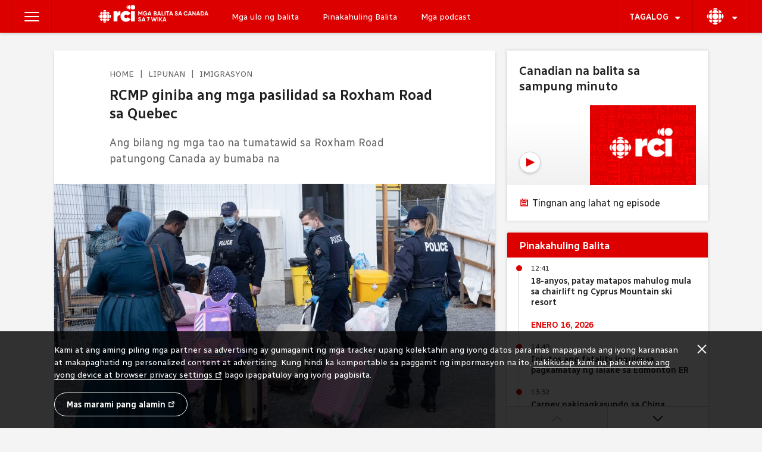

--- FILE ---
content_type: text/html; charset=utf-8
request_url: https://ici.radio-canada.ca/rci/tl/balita/2012800/rcmp-tears-down-roxham-road-facility
body_size: 55978
content:
<!doctype html>
<html lang=tl dir=ltr data-beasties-container>
  <head>
    <script type=module crossorigin src=/v5/rci/dist/assets/polyfills-BPyJLDfT.js></script>

    <!--

       _                          _ _                                       _       
   ___| |__   ___   _ __ __ _  __| (_) ___         ___ __ _ _ __   __ _  __| | __ _ 
  / __| '_ \ / __| | '__/ _` |/ _` | |/ _ \ _____ / __/ _` | '_ \ / _` |/ _` |/ _` |
 | (__| |_) | (__  | | | (_| | (_| | | (_) |_____| (_| (_| | | | | (_| | (_| | (_| |
  \___|_.__/ \___| |_|  \__,_|\__,_|_|\___/       \___\__,_|_| |_|\__,_|\__,_|\__,_|
                                                                                     
    https://ici.radio-canada.ca/medias-numeriques/carrieres/
    17 janv. 2026, 18:31:11 (Montréal)
    Identifiant de suivi: 0uu4eYGnBPkqq13VJIyvRQ
  -->

    <meta charset=UTF-8>
    <meta name=viewport content="width=device-width,initial-scale=1,minimum-scale=1">
    <!-- meta -->
    <link data-rh=true rel=canonical href=https://ici.radio-canada.ca/rci/tl/balita/2012800/rcmp-tears-down-roxham-road-facility><meta data-rh=true name=Description content="Ang bilang ng mga tao na tumatawid sa Roxham Road patungong Canada ay bumaba na"><meta data-rh=true property=og:description content="Gigibain ng Royal Canadian Mounted Police ang mga pasilidad sa Roxham Road, Quebec, isang unofficial border crossing na nagsilbing daan para sa asylum seekers."><meta data-rh=true property=og:title content="RCMP giniba ang mga pasilidad sa Roxham Road sa Quebec | RCI"><meta data-rh=true property=og:url content=https://ici.radio-canada.cahttps://ici.radio-canada.ca/rci/tl/balita/2012800/rcmp-tears-down-roxham-road-facility><meta data-rh=true name=rc.segment content=RCI><meta data-rh=true name=rc.codePage content=RCI><meta data-rh=true name=rc.niveau content=RCI><meta data-rh=true name=rc.titre content=RCI><meta data-rh=true name=dc.title content="RCMP giniba ang mga pasilidad sa Roxham Road sa Quebec"><meta data-rh=true name=dc.description content="Ang bilang ng mga tao na tumatawid sa Roxham Road patungong Canada ay bumaba na"><meta data-rh=true name=Robots content=index,follow><meta data-rh=true name=apple-mobile-web-app-capable content=no><meta data-rh=true name=apple-mobile-web-app-status-bar-style content=black><meta data-rh=true name=WT.clic content=""><meta data-rh=true name=WT.sp content=""><meta data-rh=true name=src.niveau content=""><meta data-rh=true name=src.source content=""><meta data-rh=true name=rc.application content=rcca_siteWeb><meta data-rh=true name=rc.domaine content=radio-canada.ca><meta data-rh=true name=rc.formatApplication content=siteWeb><meta data-rh=true name=rc.groupeSection content=""><meta data-rh=true name=rc.region content=""><meta data-rh=true name=rc.regionSlug content=""><meta data-rh=true name=rc.section content=""><meta data-rh=true name=rc.typeDocument content=""><meta data-rh=true property=og:image content="https://images.radio-canada.ca/v1/ici-info/16x9/asylum-seekers-rcmp-roxham-road.png?im=Resize=(1250);Composite=(type=URL,url=https://images.radio-canada.ca/v1/assets/elements/16x9/outdated-content-2023.png),gravity=SouthEast,placement=Over,location=(0,0),scale=1"><meta data-rh=true name=dc.publisher content=Radio-Canada.ca><meta data-rh=true name=dc.language content=fr-ca><meta data-rh=true name=dc.creator content="Zone Société - ICI.Radio-Canada.ca"><meta data-rh=true property=og:site_name content=Radio-Canada.ca><meta data-rh=true property=og:type content=website><meta data-rh=true name=dc.date.created content=2023-09-25|13h52><meta data-rh=true name=dc.date.modified content=2023-09-25|13h52><meta data-rh=true property=og:article content=article><meta data-rh=true property=og:image:alt content="Prenez note que cet article publié en 2023 pourrait contenir des informations qui ne sont plus à jour. Isang pamilya bitbit ang mga maleta habang sinalubong ng mga pulis."><meta data-rh=true name=twitter:card content=summary_large_image><meta data-rh=true name=twitter:site content=@RadioCanadaInfo><meta data-rh=true name=twitter:image content="https://images.radio-canada.ca/v1/ici-info/16x9/asylum-seekers-rcmp-roxham-road.png?im=Resize=(1250);Composite=(type=URL,url=https://images.radio-canada.ca/v1/assets/elements/16x9/outdated-content-2023.png),gravity=SouthEast,placement=Over,location=(0,0),scale=1"><meta data-rh=true name=twitter:image:alt content="Prenez note que cet article publié en 2023 pourrait contenir des informations qui ne sont plus à jour. Isang pamilya bitbit ang mga maleta habang sinalubong ng mga pulis."><meta data-rh=true name=twitter:title content="RCMP giniba ang mga pasilidad sa Roxham Road sa Quebec | RCI"><meta data-rh=true name=twitter:url content=https://ici.radio-canada.cahttps://ici.radio-canada.ca/rci/tl/balita/2012800/rcmp-tears-down-roxham-road-facility><meta data-rh=true name=twitter:description content="Gigibain ng Royal Canadian Mounted Police ang mga pasilidad sa Roxham Road, Quebec, isang unofficial border crossing na nagsilbing daan para sa asylum seekers."><meta data-rh=true property=vf:unique_id content=11-2012800><meta data-rh=true property=al:ios:url content=rcinfo:/https://ici.radio-canada.ca/rci/tl/balita/2012800/rcmp-tears-down-roxham-road-facility><meta data-rh=true property=al:ios:app_name content="Radio-Canada Info"><meta data-rh=true property=al:ios:store_id content=364125647><meta data-rh=true property=al:android:url content=rcinfo:/https://ici.radio-canada.ca/rci/tl/balita/2012800/rcmp-tears-down-roxham-road-facility><meta data-rh=true property=al:android:app_name content="Radio-Canada Info"><meta data-rh=true property=al:android:package content=com.radiocanada.android><title data-rh=true>RCMP giniba ang mga pasilidad sa Roxham Road sa Quebec | Radio-Canada.ca</title>
    <!-- /meta -->

    <script>
      if (!window.v5Lib) {
        window.v5Lib = {};
      }
      window.v5Lib.shared = {};
    </script>
      

    <link rel="shortcut icon" href=/v5/rci/dist/assets/favicon-GFxzVcRf.ico>
    <link rel=apple-touch-icon sizes=180x180 href=/rci/favicon/apple-touch-icon.png>
    <link rel=icon type=image/png sizes=32x32 href=/rci/favicon/favicon-32x32.png>
    <link rel=icon type=image/png sizes=16x16 href=/rci/favicon/favicon-16x16.png>
    <meta name=msapplication-TileColor content=#ffffff>
    <meta name=msapplication-TileImage content=/rci/favicon/mstile-144x144.png>
    <meta name=msapplication-config content=/rci/favicon/browserconfig.xml>
    <meta name=theme-color content=#ffffff>
    <link rel=stylesheet href=/v5/rci/dist/assets/index-BVcxDQjo.css><link rel=stylesheet href=/v5/rci/dist/assets/index.css><style id=ssr-from-sc>.iKTTpb{display:-ms-grid;display:grid;-ms-grid-gap:20px;grid-gap:20px;-ms-grid-columns:repeat(auto-fit,minmax(0px,1fr));grid-template-columns:repeat(auto-fit,minmax(0px,1fr));}/*!sc*/@media screen and (min-width: 0px) and (max-width: 1023px){.iKTTpb{-ms-grid-columns:1fr 1fr;grid-template-columns:1fr 1fr;}}/*!sc*/@media screen and (min-width: 0px) and (max-width: 640px){.iKTTpb{-ms-grid-gap:10px;grid-gap:10px;-ms-grid-columns:1fr;grid-template-columns:1fr;}}/*!sc*/@media print{.iKTTpb{display:block;}}/*!sc*/@media screen and (min-width: 0px) and (max-width: 1023px){.iKTTpb.iKTTpb.iKTTpb{-ms-grid-columns:minmax(0, 1fr);grid-template-columns:minmax(0, 1fr);}}/*!sc*/@media screen and (min-width: 1024px){.iKTTpb.iKTTpb.iKTTpb{-ms-grid-columns:minmax(0, 8fr) 4fr;grid-template-columns:minmax(0, 8fr) 4fr;}}/*!sc*/@media screen and (min-width: 1240px){.iKTTpb.iKTTpb.iKTTpb{-ms-grid-columns:minmax(0, 11fr) 5fr;grid-template-columns:minmax(0, 11fr) 5fr;}}/*!sc*/@media screen and (min-width: 1366px){.iKTTpb.iKTTpb.iKTTpb{-ms-grid-columns:minmax(0, 7fr) 3fr;grid-template-columns:minmax(0, 7fr) 3fr;}}/*!sc*/.iObdWK{display:-ms-grid;display:grid;-ms-grid-gap:20px;grid-gap:20px;-ms-grid-columns:repeat(auto-fit,minmax(0px,1fr));grid-template-columns:repeat(auto-fit,minmax(0px,1fr));}/*!sc*/@media screen and (min-width: 0px) and (max-width: 1023px){.iObdWK{-ms-grid-columns:1fr 1fr;grid-template-columns:1fr 1fr;}}/*!sc*/@media screen and (min-width: 0px) and (max-width: 640px){.iObdWK{-ms-grid-gap:10px;grid-gap:10px;-ms-grid-columns:1fr;grid-template-columns:1fr;}}/*!sc*/@media print{.iObdWK{display:block;}}/*!sc*/@media screen and (min-width: 1024px){.iObdWK.iObdWK.iObdWK{-ms-grid-columns:repeat(4, 1fr);grid-template-columns:repeat(4, 1fr);}}/*!sc*/@media screen and (min-width: 1366px){.iObdWK.iObdWK.iObdWK{-ms-grid-columns:repeat(5, 1fr);grid-template-columns:repeat(5, 1fr);}}/*!sc*/.jDNaae{display:-ms-grid;display:grid;-ms-grid-gap:20px;grid-gap:20px;-ms-grid-columns:repeat(auto-fit,minmax(0px,1fr));grid-template-columns:repeat(auto-fit,minmax(0px,1fr));}/*!sc*/@media screen and (min-width: 0px) and (max-width: 1023px){.jDNaae{-ms-grid-columns:1fr 1fr;grid-template-columns:1fr 1fr;}}/*!sc*/@media screen and (min-width: 0px) and (max-width: 640px){.jDNaae{-ms-grid-columns:1fr;grid-template-columns:1fr;}}/*!sc*/@media print{.jDNaae{display:block;}}/*!sc*/@media screen and (min-width: 0px) and (max-width: 1023px){.jDNaae.jDNaae.jDNaae{-ms-grid-columns:1fr;grid-template-columns:1fr;}}/*!sc*/@media screen and (min-width: 1024px){.jDNaae.jDNaae.jDNaae{-ms-grid-columns:1fr 2fr;grid-template-columns:1fr 2fr;}}/*!sc*/@media screen and (min-width: 1240px){.jDNaae.jDNaae.jDNaae{-ms-grid-columns:5fr 11fr;grid-template-columns:5fr 11fr;}}/*!sc*/@media screen and (min-width: 1366px){.jDNaae.jDNaae.jDNaae{-ms-grid-columns:9fr 11fr;grid-template-columns:9fr 11fr;}}/*!sc*/.jzLwvZ{display:-ms-grid;display:grid;-ms-grid-gap:20px;grid-gap:20px;-ms-grid-columns:repeat(auto-fit,minmax(0px,1fr));grid-template-columns:repeat(auto-fit,minmax(0px,1fr));}/*!sc*/@media screen and (min-width: 0px) and (max-width: 1023px){.jzLwvZ{-ms-grid-columns:1fr 1fr;grid-template-columns:1fr 1fr;}}/*!sc*/@media screen and (min-width: 0px) and (max-width: 640px){.jzLwvZ{-ms-grid-columns:1fr;grid-template-columns:1fr;}}/*!sc*/@media print{.jzLwvZ{display:block;}}/*!sc*/.jzLwvZ.jzLwvZ.jzLwvZ{-ms-grid-columns:1fr 1fr;grid-template-columns:1fr 1fr;}/*!sc*/@media screen and (min-width: 0px) and (max-width: 640px){.jzLwvZ.jzLwvZ.jzLwvZ{-ms-grid-columns:1fr;grid-template-columns:1fr;}}/*!sc*/.uGDcp{display:-ms-grid;display:grid;-ms-grid-gap:20px;grid-gap:20px;-ms-grid-columns:repeat(auto-fit,minmax(0px,1fr));grid-template-columns:repeat(auto-fit,minmax(0px,1fr));}/*!sc*/@media screen and (min-width: 0px) and (max-width: 1023px){.uGDcp{-ms-grid-columns:1fr 1fr;grid-template-columns:1fr 1fr;}}/*!sc*/@media screen and (min-width: 0px) and (max-width: 640px){.uGDcp{-ms-grid-gap:10px;grid-gap:10px;-ms-grid-columns:1fr;grid-template-columns:1fr;}}/*!sc*/@media print{.uGDcp{display:block;}}/*!sc*/.uGDcp.uGDcp.uGDcp{-ms-grid-columns:1fr 1fr;grid-template-columns:1fr 1fr;}/*!sc*/@media screen and (min-width: 0px) and (max-width: 1239px){.uGDcp.uGDcp.uGDcp{-ms-grid-columns:1fr;grid-template-columns:1fr;}}/*!sc*/.fdOZni{display:-ms-grid;display:grid;-ms-grid-gap:20px;grid-gap:20px;-ms-grid-columns:repeat(auto-fit,minmax(0px,1fr));grid-template-columns:repeat(auto-fit,minmax(0px,1fr));}/*!sc*/@media screen and (min-width: 0px) and (max-width: 1023px){.fdOZni{-ms-grid-columns:1fr 1fr;grid-template-columns:1fr 1fr;}}/*!sc*/@media screen and (min-width: 0px) and (max-width: 640px){.fdOZni{-ms-grid-gap:10px;grid-gap:10px;-ms-grid-columns:1fr;grid-template-columns:1fr;}}/*!sc*/@media print{.fdOZni{display:block;}}/*!sc*/.fdOZni.fdOZni.fdOZni{-ms-grid-columns:1fr 1fr;grid-template-columns:1fr 1fr;}/*!sc*/@media screen and (min-width: 0px) and (max-width: 640px){.fdOZni.fdOZni.fdOZni{-ms-grid-columns:1fr;grid-template-columns:1fr;}}/*!sc*/.bnApcv{display:-ms-grid;display:grid;-ms-grid-gap:20px;grid-gap:20px;-ms-grid-columns:repeat(auto-fit,minmax(0px,1fr));grid-template-columns:repeat(auto-fit,minmax(0px,1fr));}/*!sc*/@media screen and (min-width: 0px) and (max-width: 1023px){.bnApcv{-ms-grid-columns:1fr 1fr;grid-template-columns:1fr 1fr;}}/*!sc*/@media screen and (min-width: 0px) and (max-width: 640px){.bnApcv{-ms-grid-gap:10px;grid-gap:10px;-ms-grid-columns:1fr;grid-template-columns:1fr;}}/*!sc*/@media print{.bnApcv{display:block;}}/*!sc*/.bnApcv.bnApcv.bnApcv{-ms-grid-columns:1fr 1fr;grid-template-columns:1fr 1fr;}/*!sc*/@media screen and (min-width: 0px) and (max-width: 1023px){.bnApcv.bnApcv.bnApcv{-ms-grid-columns:1fr;grid-template-columns:1fr;}}/*!sc*/@media screen and (min-width: 1366px){.bnApcv.bnApcv.bnApcv{-ms-grid-columns:2fr 3fr;grid-template-columns:2fr 3fr;}}/*!sc*/.fRxPCF{display:-ms-grid;display:grid;-ms-grid-gap:20px;grid-gap:20px;-ms-grid-columns:repeat(auto-fit,minmax(0px,1fr));grid-template-columns:repeat(auto-fit,minmax(0px,1fr));}/*!sc*/@media screen and (min-width: 0px) and (max-width: 1023px){.fRxPCF{-ms-grid-columns:1fr 1fr;grid-template-columns:1fr 1fr;}}/*!sc*/@media screen and (min-width: 0px) and (max-width: 640px){.fRxPCF{-ms-grid-gap:10px;grid-gap:10px;-ms-grid-columns:1fr;grid-template-columns:1fr;}}/*!sc*/@media print{.fRxPCF{display:block;}}/*!sc*/.fRxPCF.fRxPCF.fRxPCF{-ms-grid-columns:1fr 1fr;grid-template-columns:1fr 1fr;}/*!sc*/@media screen and (min-width: 0px) and (max-width: 640px){.fRxPCF.fRxPCF.fRxPCF{-ms-grid-columns:1fr;grid-template-columns:1fr;}}/*!sc*/@media screen and (min-width: 1366px){.fRxPCF.fRxPCF.fRxPCF{-ms-grid-columns:3fr 2fr;grid-template-columns:3fr 2fr;}}/*!sc*/data-styled.g1[id="sc-1aninrm-0"]{content:"iKTTpb,iObdWK,jDNaae,jzLwvZ,uGDcp,fdOZni,bnApcv,fRxPCF,"}/*!sc*/.cpBuky{margin:0 auto;max-width:1265px;}/*!sc*/@media screen and (min-width: 0px) and (max-width: 640px){.cpBuky{padding-left:10px;padding-right:10px;width:calc(100% - 20px);}}/*!sc*/@media screen and (min-width: 641px){.cpBuky{padding-left:20px;padding-right:20px;}}/*!sc*/@media screen and (min-width: 641px) and (max-width: 1239px){.cpBuky{width:calc(100% - 40px);}}/*!sc*/@media screen and (min-width: 1240px) and (max-width: 1365px){.cpBuky{width:calc(88.8888888888% - 40px);}}/*!sc*/data-styled.g2[id="sc-11l6v6o-0"]{content:"cpBuky,"}/*!sc*/.dLeIis{display:-webkit-box;display:-webkit-flex;display:-ms-flexbox;display:flex;-webkit-flex-direction:column;-ms-flex-direction:column;flex-direction:column;min-height:100vh;-webkit-transition:-webkit-transform 200ms ease-out;transition:transform 200ms ease-out;}/*!sc*/@media print{.dLeIis{display:block;}}/*!sc*/data-styled.g5[id="sc-d6j5ij-0"]{content:"dLeIis,"}/*!sc*/.bVMJdX{border:0!important;clip:rect(1px,1px,1px,1px)!important;height:1px!important;overflow:hidden!important;padding:0!important;position:absolute!important;width:1px!important;display:block;}/*!sc*/[dir='rtl'] .bVMJdX{right:0;}/*!sc*/data-styled.g7[id="sc-xbpugm-0"]{content:"bVMJdX,"}/*!sc*/.hPSeAI{fill:currentColor;pointer-events:none;position:relative;}/*!sc*/data-styled.g10[id="sc-1wkqf77-0"]{content:"hPSeAI,"}/*!sc*/.eAXnem{display:-webkit-box;display:-webkit-flex;display:-ms-flexbox;display:flex;width:100%;position:relative;-webkit-transition:filter 0.2s ease-out;transition:filter 0.2s ease-out;}/*!sc*/@media screen{.eAXnem{background:var(--rci-color-bg-main-picture);height:0;}}/*!sc*/data-styled.g11[id="sc-1ato3rl-0"]{content:"eAXnem,"}/*!sc*/@media screen and (min-width: 0px) and (max-width: 1239px){.kLXsgs{padding-bottom:56.25%;}}/*!sc*/@media screen and (min-width: 1024px){.kLXsgs{padding-bottom:56.25%;}}/*!sc*/@media screen and (min-width: 0px) and (max-width: 1239px){.gXYNEI{padding-bottom:75%;}}/*!sc*/@media screen and (min-width: 1024px){.gXYNEI{padding-bottom:75%;}}/*!sc*/@media screen and (min-width: 0px) and (max-width: 640px){.kgXTGo{padding-bottom:100%;}}/*!sc*/@media screen and (min-width: 641px){.kgXTGo{padding-bottom:56.25%;}}/*!sc*/@media screen and (min-width: 0px) and (max-width: 1023px){.cAvZKo{padding-bottom:35.294117647058826%;}}/*!sc*/@media screen and (min-width: 1024px){.cAvZKo{padding-bottom:56.25%;}}/*!sc*/@media screen and (min-width: 1240px){.cAvZKo{padding-bottom:75%;}}/*!sc*/@media screen and (min-width: 1366px){.cAvZKo{padding-bottom:35.294117647058826%;}}/*!sc*/data-styled.g12[id="sc-1ato3rl-1"]{content:"kLXsgs,gXYNEI,kgXTGo,cAvZKo,"}/*!sc*/.lcMRyS{width:100%;top:0;left:0;height:100%;object-fit:cover;}/*!sc*/@media screen{.lcMRyS{position:absolute;}}/*!sc*/data-styled.g13[id="sc-1ato3rl-2"]{content:"lcMRyS,"}/*!sc*/.fxyuVH{-webkit-align-items:center;-webkit-box-align:center;-ms-flex-align:center;align-items:center;border-radius:50%;display:-webkit-inline-box;display:-webkit-inline-flex;display:-ms-inline-flexbox;display:inline-flex;-webkit-flex-shrink:0;-ms-flex-negative:0;flex-shrink:0;height:48px;-webkit-box-pack:center;-ms-flex-pack:center;-webkit-justify-content:center;justify-content:center;width:48px;transition-duration:0.2s;transition-property:color,background;transition-timing-function:ease-out;background-color:var(--rci-color-bg-button-icon-light);border:1px solid var(--rci-color-border-section);box-shadow:var(--rci-color-box-shadow-standard);transition-duration:0.2s;transition-property:color,background;transition-timing-function:ease-out;color:var(--rci-color-brand-primary);}/*!sc*/.fxyuVH svg{-webkit-transition:-webkit-transform 0.1s ease-out;transition:transform 0.1s ease-out;}/*!sc*/@media screen and (min-width: 1240px){.fxyuVH{height:36px;width:36px;}.fxyuVH svg{width:18px;height:18px;}}/*!sc*/@media (hover:none){.fxyuVH:active svg:first-child{-webkit-transform:scale(1.1);-moz-transform:scale(1.1);-ms-transform:scale(1.1);transform:scale(1.1);}}/*!sc*/@media (hover:hover){.fxyuVH:hover svg:first-child{-webkit-transform:scale(1.1);-moz-transform:scale(1.1);-ms-transform:scale(1.1);transform:scale(1.1);}.fxyuVH:focus-visible svg:first-child{-webkit-transform:scale(1.1);-moz-transform:scale(1.1);-ms-transform:scale(1.1);transform:scale(1.1);}}/*!sc*/@media (hover:none){.fxyuVH:active{background-color:var(--rci-color-bg-button-icon-light-hover);box-shadow:var(--rci-color-box-shadow-standard-more);}.fxyuVH:active svg:first-child{-webkit-transform:scale(1.1);-moz-transform:scale(1.1);-ms-transform:scale(1.1);transform:scale(1.1);}}/*!sc*/@media (hover:hover){.fxyuVH:hover{background-color:var(--rci-color-bg-button-icon-light-hover);box-shadow:var(--rci-color-box-shadow-standard-more);}.fxyuVH:hover svg:first-child{-webkit-transform:scale(1.1);-moz-transform:scale(1.1);-ms-transform:scale(1.1);transform:scale(1.1);}.fxyuVH:focus-visible{background-color:var(--rci-color-bg-button-icon-light-hover);box-shadow:var(--rci-color-box-shadow-standard-more);}.fxyuVH:focus-visible svg:first-child{-webkit-transform:scale(1.1);-moz-transform:scale(1.1);-ms-transform:scale(1.1);transform:scale(1.1);}}/*!sc*/.fxyuVH:active{color:var(--rci-color-txt-button-icon-light-active);background:var(--rci-color-bg-button-icon-light-active);}/*!sc*/.kSvsDl{-webkit-align-items:center;-webkit-box-align:center;-ms-flex-align:center;align-items:center;border-radius:50%;display:-webkit-inline-box;display:-webkit-inline-flex;display:-ms-inline-flexbox;display:inline-flex;-webkit-flex-shrink:0;-ms-flex-negative:0;flex-shrink:0;height:48px;-webkit-box-pack:center;-ms-flex-pack:center;-webkit-justify-content:center;justify-content:center;width:48px;transition-duration:0.2s;transition-property:color,background;transition-timing-function:ease-out;background-color:var(--rci-color-bg-button-icon-light);border:1px solid var(--rci-color-border-section);box-shadow:var(--rci-color-box-shadow-standard);transition-duration:0.2s;transition-property:color,background;transition-timing-function:ease-out;margin-bottom:10px;}/*!sc*/.kSvsDl svg{-webkit-transition:-webkit-transform 0.1s ease-out;transition:transform 0.1s ease-out;}/*!sc*/@media screen and (min-width: 1240px){.kSvsDl{height:36px;width:36px;}.kSvsDl svg{width:18px;height:18px;}}/*!sc*/@media (hover:none){.kSvsDl:active svg:first-child{-webkit-transform:scale(1.1);-moz-transform:scale(1.1);-ms-transform:scale(1.1);transform:scale(1.1);}}/*!sc*/@media (hover:hover){.kSvsDl:hover svg:first-child{-webkit-transform:scale(1.1);-moz-transform:scale(1.1);-ms-transform:scale(1.1);transform:scale(1.1);}.kSvsDl:focus-visible svg:first-child{-webkit-transform:scale(1.1);-moz-transform:scale(1.1);-ms-transform:scale(1.1);transform:scale(1.1);}}/*!sc*/@media (hover:none){.kSvsDl:active{background-color:var(--rci-color-bg-button-icon-light-hover);box-shadow:var(--rci-color-box-shadow-standard-more);}.kSvsDl:active svg:first-child{-webkit-transform:scale(1.1);-moz-transform:scale(1.1);-ms-transform:scale(1.1);transform:scale(1.1);}}/*!sc*/@media (hover:hover){.kSvsDl:hover{background-color:var(--rci-color-bg-button-icon-light-hover);box-shadow:var(--rci-color-box-shadow-standard-more);}.kSvsDl:hover svg:first-child{-webkit-transform:scale(1.1);-moz-transform:scale(1.1);-ms-transform:scale(1.1);transform:scale(1.1);}.kSvsDl:focus-visible{background-color:var(--rci-color-bg-button-icon-light-hover);box-shadow:var(--rci-color-box-shadow-standard-more);}.kSvsDl:focus-visible svg:first-child{-webkit-transform:scale(1.1);-moz-transform:scale(1.1);-ms-transform:scale(1.1);transform:scale(1.1);}}/*!sc*/.kSvsDl:active{color:var(--rci-color-txt-button-icon-light-active);background:var(--rci-color-bg-button-icon-light-active);}/*!sc*/[dir="ltr"] .kSvsDl{margin-right:10px;margin-left:0;}/*!sc*/[dir="rtl"] .kSvsDl{margin-left:10px;margin-right:0;}/*!sc*/data-styled.g14[id="sc-ydcp9u-0"]{content:"fxyuVH,kSvsDl,"}/*!sc*/.eRpjxl{font-size:1rem;font-weight:500;margin-bottom:20px;}/*!sc*/[lang='fr'] .eRpjxl{line-height:1.3;}/*!sc*/[lang='en'] .eRpjxl{line-height:1.3;}/*!sc*/[lang='tl'] .eRpjxl{line-height:1.3;}/*!sc*/[lang='ar'] .eRpjxl{line-height:1.3;}/*!sc*/[lang='es'] .eRpjxl{line-height:1.3;}/*!sc*/[lang='zh-hans'] .eRpjxl{line-height:1.5;}/*!sc*/[lang='zh-hant'] .eRpjxl{line-height:1.5;}/*!sc*/[lang='pa'] .eRpjxl{line-height:1.5;}/*!sc*/@media screen and (min-width: 1366px){.eRpjxl{font-size:1.0625rem;}}/*!sc*/data-styled.g18[id="sc-xizniy-3"]{content:"eRpjxl,"}/*!sc*/.eKGYkr{font-size:1.25rem;font-weight:500;margin-bottom:20px;}/*!sc*/[lang='fr'] .eKGYkr{line-height:1.3;}/*!sc*/[lang='en'] .eKGYkr{line-height:1.3;}/*!sc*/[lang='tl'] .eKGYkr{line-height:1.3;}/*!sc*/[lang='ar'] .eKGYkr{line-height:1.3;}/*!sc*/[lang='es'] .eKGYkr{line-height:1.3;}/*!sc*/[lang='zh-hans'] .eKGYkr{line-height:1.5;}/*!sc*/[lang='zh-hant'] .eKGYkr{line-height:1.5;}/*!sc*/[lang='pa'] .eKGYkr{line-height:1.5;}/*!sc*/@media screen and (min-width: 1366px){.eKGYkr{font-size:1.375rem;}}/*!sc*/data-styled.g19[id="sc-xizniy-4"]{content:"eKGYkr,"}/*!sc*/[lang='fr'] .kQpwxj{line-height:1.5;}/*!sc*/[lang='en'] .kQpwxj{line-height:1.5;}/*!sc*/[lang='tl'] .kQpwxj{line-height:1.5;}/*!sc*/[lang='ar'] .kQpwxj{line-height:1.5;}/*!sc*/[lang='es'] .kQpwxj{line-height:1.5;}/*!sc*/[lang='zh-hans'] .kQpwxj{line-height:1.75;}/*!sc*/[lang='zh-hant'] .kQpwxj{line-height:1.75;}/*!sc*/[lang='pa'] .kQpwxj{line-height:1.75;}/*!sc*/data-styled.g22[id="sc-xizniy-7"]{content:"kQpwxj,"}/*!sc*/.hcvAAg{display:-webkit-box;display:-webkit-flex;display:-ms-flexbox;display:flex;-webkit-flex-direction:column;-ms-flex-direction:column;flex-direction:column;height:100%;}/*!sc*/.hcvAAg[dir='rtl']{text-align:right;}/*!sc*/.hcvAAg[dir='ltr']{text-align:left;}/*!sc*/data-styled.g23[id="sc-tearor-0"]{content:"hcvAAg,"}/*!sc*/.jaRMEm{background:var(--rci-color-bg-light-card);box-shadow:var(--rci-color-box-shadow-standard);border-radius:2px;transition-duration:0.2s;transition-property:color,background;transition-timing-function:ease-out;}/*!sc*/@media (hover:none){.jaRMEm:active{box-shadow:var(--rci-color-box-shadow-standard-more);}}/*!sc*/@media (hover:hover){.jaRMEm:hover{box-shadow:var(--rci-color-box-shadow-standard-more);}.jaRMEm:focus-visible{box-shadow:var(--rci-color-box-shadow-standard-more);}}/*!sc*/.dRpsPi{background:var(--rci-color-bg-light-card);box-shadow:var(--rci-color-box-shadow-standard);border-radius:2px;transition-duration:0.2s;transition-property:color,background;transition-timing-function:ease-out;}/*!sc*/@media (hover:none){.dRpsPi:active{box-shadow:var(--rci-color-box-shadow-standard-more);}}/*!sc*/@media (hover:hover){.dRpsPi:hover{box-shadow:var(--rci-color-box-shadow-standard-more);}.dRpsPi:focus-visible{box-shadow:var(--rci-color-box-shadow-standard-more);}}/*!sc*/@media screen and (min-width: 0px) and (max-width: 640px){.dRpsPi{padding-left:10px;padding-right:10px;}}/*!sc*/data-styled.g24[id="sc-tearor-1"]{content:"jaRMEm,dRpsPi,"}/*!sc*/@media print{.hQwzZQ{display:none!important;height:0!important;}}/*!sc*/@media screen and (min-width: 0px) and (max-width: 1239px){.hQwzZQ{margin-bottom:20px;}}/*!sc*/@media screen and (min-width: 1240px){.hQwzZQ{position:absolute;top:0;}[dir="ltr"] .hQwzZQ.hQwzZQ{left:-11.5%;}[dir="rtl"] .hQwzZQ.hQwzZQ{right:-11.5%;}}/*!sc*/@media screen and (min-width: 1366px){[dir="ltr"] .hQwzZQ.hQwzZQ{left:-20%;}[dir="rtl"] .hQwzZQ.hQwzZQ{right:-20%;}}/*!sc*/data-styled.g25[id="sc-sa6od2-0"]{content:"hQwzZQ,"}/*!sc*/.gjhmJk{box-shadow:var(--rci-color-box-shadow-standard);display:-webkit-inline-box;display:-webkit-inline-flex;display:-ms-inline-flexbox;display:inline-flex;}/*!sc*/data-styled.g26[id="sc-sa6od2-1"]{content:"gjhmJk,"}/*!sc*/@media screen and (min-width: 1240px){.elSrfu{-webkit-flex-direction:column;-ms-flex-direction:column;flex-direction:column;}}/*!sc*/data-styled.g27[id="sc-sa6od2-2"]{content:"elSrfu,"}/*!sc*/[dir='ltr'] .jiHKWy:not(:first-child) button{border-left-color:transparent;}/*!sc*/[dir='rtl'] .jiHKWy:not(:first-child) button{border-right-color:transparent;}/*!sc*/[dir='ltr'] .jiHKWy:first-child button{border-top-left-radius:2px;border-bottom-left-radius:2px;}/*!sc*/[dir='rtl'] .jiHKWy:first-child button{border-top-right-radius:2px;border-bottom-right-radius:2px;}/*!sc*/[dir='ltr'] .jiHKWy:last-child button{border-top-right-radius:2px;border-bottom-right-radius:2px;}/*!sc*/[dir='rtl'] .jiHKWy:last-child button{border-top-left-radius:2px;border-bottom-left-radius:2px;}/*!sc*/@media screen and (min-width: 1240px){.jiHKWy:not(:first-child) button{border-top-color:transparent;}[dir="ltr"] .jiHKWy:not(:first-child) button{border-left-color:var(--rci-color-border-section);}[dir="rtl"] .jiHKWy:not(:first-child) button{border-right-color:var(--rci-color-border-section);}.jiHKWy:first-child button{border-radius:2px 2px 0 0;}.jiHKWy:last-child button{border-radius:0 0 2px 2px;}}/*!sc*/data-styled.g28[id="sc-sa6od2-3"]{content:"jiHKWy,"}/*!sc*/.bgVWxg{display:-webkit-box;display:-webkit-flex;display:-ms-flexbox;display:flex;-webkit-align-items:center;-webkit-box-align:center;-ms-flex-align:center;align-items:center;-webkit-box-pack:center;-ms-flex-pack:center;-webkit-justify-content:center;justify-content:center;width:36px;height:36px;}/*!sc*/@media screen and (min-width: 0px) and (max-width: 1239px){.bgVWxg{width:46px;height:46px;}.bgVWxg svg{width:18px;height:18px;}}/*!sc*/data-styled.g29[id="sc-sa6od2-4"]{content:"bgVWxg,"}/*!sc*/.bFIrXa{background-color:var(--rci-color-bg-button-icon-light);border:1px solid var(--rci-color-border-section);box-shadow:var(--rci-color-box-shadow-standard);transition-duration:0.2s;transition-property:color,background;transition-timing-function:ease-out;}/*!sc*/@media (hover:none){.bFIrXa:active{background-color:var(--rci-color-bg-button-icon-light-hover);box-shadow:var(--rci-color-box-shadow-standard-more);}.bFIrXa:active svg:first-child{-webkit-transform:scale(1.1);-moz-transform:scale(1.1);-ms-transform:scale(1.1);transform:scale(1.1);}}/*!sc*/@media (hover:hover){.bFIrXa:hover{background-color:var(--rci-color-bg-button-icon-light-hover);box-shadow:var(--rci-color-box-shadow-standard-more);}.bFIrXa:hover svg:first-child{-webkit-transform:scale(1.1);-moz-transform:scale(1.1);-ms-transform:scale(1.1);transform:scale(1.1);}.bFIrXa:focus-visible{background-color:var(--rci-color-bg-button-icon-light-hover);box-shadow:var(--rci-color-box-shadow-standard-more);}.bFIrXa:focus-visible svg:first-child{-webkit-transform:scale(1.1);-moz-transform:scale(1.1);-ms-transform:scale(1.1);transform:scale(1.1);}}/*!sc*/.bFIrXa:active{color:var(--rci-color-txt-button-icon-light-active);background:var(--rci-color-bg-button-icon-light-active);}/*!sc*/data-styled.g30[id="sc-sa6od2-5"]{content:"bFIrXa,"}/*!sc*/.cGLCxG{-webkit-align-items:center;-webkit-box-align:center;-ms-flex-align:center;align-items:center;display:-webkit-box;display:-webkit-flex;display:-ms-flexbox;display:flex;font-size:0.875rem;margin-top:auto;padding-top:10px;width:100%;}/*!sc*/data-styled.g35[id="sc-mewi9y-0"]{content:"cGLCxG,"}/*!sc*/.MKfeL{font-size:0.75rem;color:var(--rci-color-txt-title-light);}/*!sc*/.kyjMRz{font-size:0.75rem;color:var(--rci-color-txt-title-light);}/*!sc*/.kyjMRz:last-child:not(:only-child):before{content:"|";display:inline;margin:0px 5px;position:relative;top:-1px;speak:none;}/*!sc*/data-styled.g37[id="sc-mewi9y-2"]{content:"MKfeL,kyjMRz,"}/*!sc*/.hBtrkB{display:-webkit-box;display:-webkit-flex;display:-ms-flexbox;display:flex;-webkit-align-items:flex-start;-webkit-box-align:flex-start;-ms-flex-align:flex-start;align-items:flex-start;line-height:1.1;}/*!sc*/data-styled.g38[id="sc-mewi9y-3"]{content:"hBtrkB,"}/*!sc*/.pLGsW{font-size:1rem;font-weight:500;}/*!sc*/[lang='fr'] .pLGsW{line-height:1.3;}/*!sc*/[lang='en'] .pLGsW{line-height:1.3;}/*!sc*/[lang='tl'] .pLGsW{line-height:1.3;}/*!sc*/[lang='ar'] .pLGsW{line-height:1.3;}/*!sc*/[lang='es'] .pLGsW{line-height:1.3;}/*!sc*/[lang='zh-hans'] .pLGsW{line-height:1.5;}/*!sc*/[lang='zh-hant'] .pLGsW{line-height:1.5;}/*!sc*/[lang='pa'] .pLGsW{line-height:1.5;}/*!sc*/@media screen and (min-width: 1366px){.pLGsW{font-size:1.0625rem;}}/*!sc*/.pLGsW h3{display:inline;}/*!sc*/data-styled.g41[id="sc-qzyjj8-0"]{content:"pLGsW,"}/*!sc*/.kCDagE{margin-bottom:10px;overflow:hidden;position:relative;}/*!sc*/.kCDagE picture{-webkit-mask-image:-webkit-radial-gradient(circle,white 100%,black 100%);-webkit-transition:width 1s;transition:width 1s;}/*!sc*/data-styled.g43[id="sc-11g33jd-0"]{content:"kCDagE,"}/*!sc*/@media screen and (min-width: 0px) and (max-width: 640px){.kitggs{-webkit-flex-basis:80px;-ms-flex-preferred-size:80px;flex-basis:80px;-webkit-flex-shrink:0;-ms-flex-negative:0;flex-shrink:0;-webkit-order:2;-ms-flex-order:2;order:2;margin-bottom:0;}article[dir="ltr"] .kitggs.kitggs{margin-left:20px;margin-right:0;}article[dir="rtl"] .kitggs.kitggs{margin-right:20px;margin-left:0;}.kitggs picture{border-radius:2px;}.kitggs >div{display:none;}}/*!sc*/data-styled.g44[id="sc-11g33jd-1"]{content:"kitggs,"}/*!sc*/.ilzsEu{display:-webkit-box;display:-webkit-flex;display:-ms-flexbox;display:flex;-webkit-flex-direction:column;-ms-flex-direction:column;flex-direction:column;}/*!sc*/data-styled.g45[id="sc-1r9qmsy-0"]{content:"ilzsEu,"}/*!sc*/.kcRBhn{-webkit-flex:1 1 auto;-ms-flex:1 1 auto;flex:1 1 auto;padding:0 10px 10px 10px;}/*!sc*/.loyFdG{-webkit-flex:1 1 auto;-ms-flex:1 1 auto;flex:1 1 auto;padding:0 10px 10px 10px;}/*!sc*/@media screen and (min-width: 0px) and (max-width: 640px){.loyFdG{padding:0;-webkit-box-flex:0;-webkit-flex-grow:0;-ms-flex-positive:0;flex-grow:0;}}/*!sc*/data-styled.g46[id="sc-1r9qmsy-1"]{content:"kcRBhn,loyFdG,"}/*!sc*/.gZpRCy{display:inline;display:block;position:absolute;left:0;top:0;outline:none;z-index:1;transition-duration:0.2s;transition-property:color,background;transition-timing-function:ease-out;transition-duration:0.2s;transition-property:color,background;transition-timing-function:ease-out;}/*!sc*/.gZpRCy.gZpRCy.gZpRCy{width:100%;height:100%;}/*!sc*/@media (hover:none){.gZpRCy:active ~.sc-1r9qmsy-1 a{color:var(--rci-color-brand-primary);}.gZpRCy:active ~.sc-11g33jd-1 .sc-1ato3rl-1{-webkit-filter:brightness(112%);filter:brightness(112%);}.gZpRCy:active ~.sc-11g33jd-1 .sc-ydcp9u-0{background-color:var(--rci-color-bg-button-icon-light-hover);box-shadow:var(--rci-color-box-shadow-standard-more);}.gZpRCy:active ~.sc-11g33jd-1 .sc-ydcp9u-0 svg:first-child{-webkit-transform:scale(1.1);-moz-transform:scale(1.1);-ms-transform:scale(1.1);transform:scale(1.1);}}/*!sc*/@media (hover:hover){.gZpRCy:hover ~.sc-1r9qmsy-1 a{color:var(--rci-color-brand-primary);}.gZpRCy:hover ~.sc-11g33jd-1 .sc-1ato3rl-1{-webkit-filter:brightness(112%);filter:brightness(112%);}.gZpRCy:hover ~.sc-11g33jd-1 .sc-ydcp9u-0{background-color:var(--rci-color-bg-button-icon-light-hover);box-shadow:var(--rci-color-box-shadow-standard-more);}.gZpRCy:hover ~.sc-11g33jd-1 .sc-ydcp9u-0 svg:first-child{-webkit-transform:scale(1.1);-moz-transform:scale(1.1);-ms-transform:scale(1.1);transform:scale(1.1);}.gZpRCy:focus-visible ~.sc-1r9qmsy-1 a{color:var(--rci-color-brand-primary);}.gZpRCy:focus-visible ~.sc-11g33jd-1 .sc-1ato3rl-1{-webkit-filter:brightness(112%);filter:brightness(112%);}.gZpRCy:focus-visible ~.sc-11g33jd-1 .sc-ydcp9u-0{background-color:var(--rci-color-bg-button-icon-light-hover);box-shadow:var(--rci-color-box-shadow-standard-more);}.gZpRCy:focus-visible ~.sc-11g33jd-1 .sc-ydcp9u-0 svg:first-child{-webkit-transform:scale(1.1);-moz-transform:scale(1.1);-ms-transform:scale(1.1);transform:scale(1.1);}}/*!sc*/@media (hover:none){.gZpRCy:active{color:var(--rci-color-brand-primary);}}/*!sc*/@media (hover:hover){.gZpRCy:hover{color:var(--rci-color-brand-primary);}.gZpRCy:focus-visible{color:var(--rci-color-brand-primary);}}/*!sc*/.gZpRCy svg{color:var(--rci-color-txt-title-light);}/*!sc*/.gkDHaY{display:inline;transition-duration:0.2s;transition-property:color,background;transition-timing-function:ease-out;}/*!sc*/@media (hover:none){.gkDHaY:active{color:var(--rci-color-brand-primary);}}/*!sc*/@media (hover:hover){.gkDHaY:hover{color:var(--rci-color-brand-primary);}.gkDHaY:focus-visible{color:var(--rci-color-brand-primary);}}/*!sc*/.gkDHaY svg{color:var(--rci-color-txt-title-light);}/*!sc*/data-styled.g47[id="sc-1l4a3xt-0"]{content:"gZpRCy,gkDHaY,"}/*!sc*/.xRrWI{color:var(--rci-color-txt-text-light);font-size:0.875rem;margin-top:5px;}/*!sc*/@media screen and (min-width: 0px) and (max-width: 640px){.xRrWI{display:none;}}/*!sc*/data-styled.g48[id="sc-iwpc4q-0"]{content:"xRrWI,"}/*!sc*/.bjBCdy{display:-webkit-box;display:-webkit-flex;display:-ms-flexbox;display:flex;-webkit-flex-direction:column;-ms-flex-direction:column;flex-direction:column;position:relative;}/*!sc*/data-styled.g52[id="sc-1l0niqc-0"]{content:"bjBCdy,"}/*!sc*/.bcRYGN{height:100%;}/*!sc*/.hPItcd{height:100%;}/*!sc*/@media screen and (min-width: 0px) and (max-width: 640px){.hPItcd{-webkit-flex-direction:row;-ms-flex-direction:row;flex-direction:row;-webkit-box-pack:justify;-webkit-justify-content:space-between;justify-content:space-between;padding:10px 0;}}/*!sc*/data-styled.g53[id="sc-1l0niqc-1"]{content:"bcRYGN,hPItcd,"}/*!sc*/.gLwKIU{position:relative;}/*!sc*/data-styled.g61[id="sc-16lzn01-0"]{content:"gLwKIU,"}/*!sc*/.fGTyaJ{position:absolute;background-color:var(--rci-color-brand-accent);color:var(--rci-color-brand-primary);font-size:0.875rem;font-weight:500;padding:10px;z-index:10;opacity:0;overflow:hidden;pointer-events:none;}/*!sc*/.fGTyaJ:focus{opacity:1;overflow:visible;pointer-events:all;}/*!sc*/data-styled.g62[id="sc-16lzn01-1"]{content:"fGTyaJ,"}/*!sc*/.iBZDTN{top:0;}/*!sc*/[dir='ltr'] .iBZDTN{left:20px;}/*!sc*/[dir='rtl'] .iBZDTN{right:20px;}/*!sc*/@media screen and (min-width: 0px) and (max-width: 640px){[dir="ltr"] .iBZDTN{left:10px;}[dir="rtl"] .iBZDTN{right:10px;}}/*!sc*/.iKMKxt{bottom:0;}/*!sc*/[dir='ltr'] .iKMKxt{right:20px;}/*!sc*/[dir='rtl'] .iKMKxt{left:20px;}/*!sc*/@media screen and (min-width: 0px) and (max-width: 640px){[dir="ltr"] .iKMKxt{right:10px;}[dir="rtl"] .iKMKxt{left:10px;}}/*!sc*/data-styled.g63[id="sc-16lzn01-2"]{content:"iBZDTN,iKMKxt,"}/*!sc*/.bLSNjl{display:block;text-transform:uppercase;color:var(--rci-color-brand-primary);font-weight:500;}/*!sc*/data-styled.g64[id="sc-18rlypa-0"]{content:"bLSNjl,"}/*!sc*/.gxiKrP{border:0!important;clip:rect(1px,1px,1px,1px)!important;height:1px!important;overflow:hidden!important;padding:0!important;position:absolute!important;width:1px!important;display:block;margin-top:10px;position:relative;}/*!sc*/[dir='rtl'] .gxiKrP{right:0;}/*!sc*/.gxiKrP:before{background:var(--rci-color-bg-light-card);content:'';height:calc(100% + 10px);left:-2px;position:absolute;speak:none;top:3px;width:4px;z-index:1;}/*!sc*/[dir='rtl'] .gxiKrP:before{left:auto;right:-2px;}/*!sc*/data-styled.g65[id="sc-18rlypa-1"]{content:"gxiKrP,fmWoKO,"}/*!sc*/.ehVRoI{white-space:nowrap;}/*!sc*/data-styled.g66[id="sc-18jyct9-0"]{content:"ehVRoI,"}/*!sc*/.kyPliK{display:-webkit-box;display:-webkit-flex;display:-ms-flexbox;display:flex;-webkit-flex-direction:column;-ms-flex-direction:column;flex-direction:column;}/*!sc*/data-styled.g67[id="sc-l5xzgh-0"]{content:"kyPliK,"}/*!sc*/.dhjYKn{display:-webkit-box;display:-webkit-flex;display:-ms-flexbox;display:flex;}/*!sc*/data-styled.g68[id="sc-l5xzgh-1"]{content:"dhjYKn,"}/*!sc*/.fhlQPF{border-bottom:1px solid var(--rci-color-txt-simple-link);color:var(--rci-color-txt-simple-link);position:relative;display:inline;transition-duration:0.2s;transition-property:color,background;transition-timing-function:ease-out;}/*!sc*/.fhlQPF svg{position:relative;top:0.125em;}/*!sc*/@media (hover:none){.fhlQPF:active{background:var(--rci-color-bg-body);border-color:currentColor;color:var(--rci-color-txt-simple-link-hover);}}/*!sc*/@media (hover:hover){.fhlQPF:hover{background:var(--rci-color-bg-body);border-color:currentColor;color:var(--rci-color-txt-simple-link-hover);}.fhlQPF:focus-visible{background:var(--rci-color-bg-body);border-color:currentColor;color:var(--rci-color-txt-simple-link-hover);}}/*!sc*/data-styled.g69[id="sc-14vv9n6-0"]{content:"fhlQPF,"}/*!sc*/.errULc{font-size:1rem;color:inherit;border-bottom:1px solid transparent;transition-duration:0.2s;transition-property:color,background;transition-timing-function:ease-out;}/*!sc*/@media (hover:none){.errULc:active{background:none;color:inherit;}.errULc:active:before{background-color:currentColor;content:'';height:100%;left:0;position:absolute;top:0;width:100%;opacity:0.16;-webkit-transition:opacity .2s ease-out;transition:opacity .2s ease-out;speak:none;}}/*!sc*/@media (hover:hover){.errULc:hover{background:none;color:inherit;}.errULc:hover:before{background-color:currentColor;content:'';height:100%;left:0;position:absolute;top:0;width:100%;opacity:0.16;-webkit-transition:opacity .2s ease-out;transition:opacity .2s ease-out;speak:none;}.errULc:focus-visible{background:none;color:inherit;}.errULc:focus-visible:before{background-color:currentColor;content:'';height:100%;left:0;position:absolute;top:0;width:100%;opacity:0.16;-webkit-transition:opacity .2s ease-out;transition:opacity .2s ease-out;speak:none;}}/*!sc*/.iDjpAF{color:inherit;border-bottom:1px solid transparent;transition-duration:0.2s;transition-property:color,background;transition-timing-function:ease-out;}/*!sc*/@media (hover:none){.iDjpAF:active{background:none;color:inherit;}.iDjpAF:active:before{background-color:currentColor;content:'';height:100%;left:0;position:absolute;top:0;width:100%;opacity:0.16;-webkit-transition:opacity .2s ease-out;transition:opacity .2s ease-out;speak:none;}}/*!sc*/@media (hover:hover){.iDjpAF:hover{background:none;color:inherit;}.iDjpAF:hover:before{background-color:currentColor;content:'';height:100%;left:0;position:absolute;top:0;width:100%;opacity:0.16;-webkit-transition:opacity .2s ease-out;transition:opacity .2s ease-out;speak:none;}.iDjpAF:focus-visible{background:none;color:inherit;}.iDjpAF:focus-visible:before{background-color:currentColor;content:'';height:100%;left:0;position:absolute;top:0;width:100%;opacity:0.16;-webkit-transition:opacity .2s ease-out;transition:opacity .2s ease-out;speak:none;}}/*!sc*/data-styled.g70[id="sc-14vv9n6-1"]{content:"errULc,iDjpAF,"}/*!sc*/.guHIKK{font-size:1.25rem;font-weight:500;margin-bottom:25px;}/*!sc*/[lang='fr'] .guHIKK{line-height:1.3;}/*!sc*/[lang='en'] .guHIKK{line-height:1.3;}/*!sc*/[lang='tl'] .guHIKK{line-height:1.3;}/*!sc*/[lang='ar'] .guHIKK{line-height:1.3;}/*!sc*/[lang='es'] .guHIKK{line-height:1.3;}/*!sc*/[lang='zh-hans'] .guHIKK{line-height:1.5;}/*!sc*/[lang='zh-hant'] .guHIKK{line-height:1.5;}/*!sc*/[lang='pa'] .guHIKK{line-height:1.5;}/*!sc*/@media screen and (min-width: 1366px){.guHIKK{font-size:1.375rem;}}/*!sc*/data-styled.g71[id="sc-m8nfrv-0"]{content:"guHIKK,"}/*!sc*/.dodxMz:nth-child(5){display:none;}/*!sc*/@media screen and (min-width: 1366px){.dodxMz:nth-child(5){display:block;}}/*!sc*/data-styled.g74[id="sc-o9c06-0"]{content:"dodxMz,"}/*!sc*/.krYqDl{padding-top:20px;padding-bottom:20px;}/*!sc*/@media print{.krYqDl{display:none!important;height:0!important;}}/*!sc*/data-styled.g75[id="sc-o9c06-1"]{content:"krYqDl,"}/*!sc*/.huvIRK{color:var(--bodyhtml-txt-primary);font-size:1.00rem;line-height:1.50;position:relative;display:block;}/*!sc*/@media screen and (min-width: 1366px){.huvIRK{font-size:1.06rem;line-height:1.50;}}/*!sc*/@media screen and (min-width: 641px){.huvIRK blockquote{margin:40px 45px;}}/*!sc*/.huvIRK blockquote em{font-style:normal!important;}/*!sc*/.huvIRK br+strong{display:inline-block;margin-top:3px;}/*!sc*/.huvIRK em.exergue{border-left:1px solid var(--bodyhtml-border-line);clear:both;display:block;padding:10px 20px;}/*!sc*/@media screen and (min-width: 641px){.huvIRK em.exergue{margin:40px 45px;}}/*!sc*/.huvIRK em p{font-size:1.13rem;line-height:1.50;font-style:italic;margin-bottom:0;}/*!sc*/@media screen and (min-width: 1366px){.huvIRK em p{font-size:1.25rem;line-height:1.50;}}/*!sc*/.huvIRK .framed{border:1px solid var(--bodyhtml-border-line);clear:both;margin-bottom:20px;padding:20px 40px;}/*!sc*/.huvIRK .framed *:last-child{margin-bottom:0;}/*!sc*/.huvIRK .framed ol li,.huvIRK .framed ul li{margin-bottom:17px;}/*!sc*/.huvIRK .framed+h2,.huvIRK .framed+h3{margin-top:0;}/*!sc*/.huvIRK hr{background-color:var(--bodyhtml-border-line);border:0;height:1px;margin:27px 0;}/*!sc*/.huvIRK ol{list-style-type:decimal;padding-left:20px;}/*!sc*/@media screen and (min-width: 641px){.huvIRK ol{padding-left:18px;}}/*!sc*/.huvIRK ol li{position:relative;}/*!sc*/.huvIRK q:before{content:'«';margin-right:0.2em;}/*!sc*/.huvIRK q:after{content:'»';margin-left:0.2em;}/*!sc*/.huvIRK strong{font-weight:500;}/*!sc*/.huvIRK ul{padding:0 0 0 1.24em;}/*!sc*/.huvIRK ul li{list-style-position:outside;list-style-type:disc;position:relative;}/*!sc*/.huvIRK ul li >ul{padding-top:1em;}/*!sc*/.huvIRK ul li,.huvIRK ol li{font-size:1.00rem;line-height:1.50;margin-bottom:9px;}/*!sc*/@media screen and (min-width: 1366px){.huvIRK ul li,.huvIRK ol li{font-size:1.06rem;line-height:1.50;}}/*!sc*/.huvIRK ul li:last-child,.huvIRK ol li:last-child{margin-bottom:0;}/*!sc*/.huvIRK p,.huvIRK div.text,.huvIRK ol,.huvIRK ul{font-size:1.00rem;line-height:1.50;margin-bottom:18px;}/*!sc*/@media screen and (min-width: 1366px){.huvIRK p,.huvIRK div.text,.huvIRK ol,.huvIRK ul{font-size:1.06rem;line-height:1.50;}}/*!sc*/@page{size:auto;margin-bottom:15mm;margin-top:10mm;}/*!sc*/.huvIRK .twitter-attachment iframe{max-width:100%;}/*!sc*/[dir='rtl'] .huvIRK em.exergue{border-left:0;border-right:1px solid var(--bodyhtml-border-line);}/*!sc*/.huvIRK abbr{cursor:help;border-bottom:1px dashed #666!important;-webkit-text-decoration:none;text-decoration:none;}/*!sc*/.huvIRK h2{font-size:1.0625rem;}/*!sc*/.huvIRK h3{font-size:0.9375rem;text-transform:uppercase;}/*!sc*/.huvIRK h4{font-size:1.0625rem;}/*!sc*/.huvIRK h5{font-size:0.9375rem;}/*!sc*/[lang='fr'] .huvIRK h2,[lang='fr'] .huvIRK h3,[lang='fr'] .huvIRK h4,[lang='fr'] .huvIRK h5{font-weight:500;}/*!sc*/[lang='en'] .huvIRK h2,[lang='en'] .huvIRK h3,[lang='en'] .huvIRK h4,[lang='en'] .huvIRK h5{font-weight:500;}/*!sc*/[lang='tl'] .huvIRK h2,[lang='tl'] .huvIRK h3,[lang='tl'] .huvIRK h4,[lang='tl'] .huvIRK h5{font-weight:500;}/*!sc*/[lang='ar'] .huvIRK h2,[lang='ar'] .huvIRK h3,[lang='ar'] .huvIRK h4,[lang='ar'] .huvIRK h5{font-weight:700;}/*!sc*/[lang='es'] .huvIRK h2,[lang='es'] .huvIRK h3,[lang='es'] .huvIRK h4,[lang='es'] .huvIRK h5{font-weight:500;}/*!sc*/[lang='zh-hans'] .huvIRK h2,[lang='zh-hans'] .huvIRK h3,[lang='zh-hans'] .huvIRK h4,[lang='zh-hans'] .huvIRK h5{font-weight:700;}/*!sc*/[lang='zh-hant'] .huvIRK h2,[lang='zh-hant'] .huvIRK h3,[lang='zh-hant'] .huvIRK h4,[lang='zh-hant'] .huvIRK h5{font-weight:700;}/*!sc*/[lang='pa'] .huvIRK h2,[lang='pa'] .huvIRK h3,[lang='pa'] .huvIRK h4,[lang='pa'] .huvIRK h5{font-weight:700;}/*!sc*/.huvIRK blockquote,.huvIRK q{quotes:initial;}/*!sc*/.huvIRK q:before{content:open-quote;}/*!sc*/[dir="ltr"] .huvIRK q:before{margin-right:.2em;margin-left:0;}/*!sc*/[dir="rtl"] .huvIRK q:before{margin-left:.2em;margin-right:0;}/*!sc*/.huvIRK q:after{content:close-quote;}/*!sc*/[dir="ltr"] .huvIRK q:after{margin-left:.2em;margin-right:0;}/*!sc*/[dir="rtl"] .huvIRK q:after{margin-right:.2em;margin-left:0;}/*!sc*/[lang='fr'] .huvIRK strong{font-weight:500;}/*!sc*/[lang='en'] .huvIRK strong{font-weight:500;}/*!sc*/[lang='tl'] .huvIRK strong{font-weight:500;}/*!sc*/[lang='ar'] .huvIRK strong{font-weight:700;}/*!sc*/[lang='es'] .huvIRK strong{font-weight:500;}/*!sc*/[lang='zh-hans'] .huvIRK strong{font-weight:700;}/*!sc*/[lang='zh-hant'] .huvIRK strong{font-weight:700;}/*!sc*/[lang='pa'] .huvIRK strong{font-weight:700;}/*!sc*/[lang='fr'] .huvIRK p,[lang='fr'] .huvIRK div.text,[lang='fr'] .huvIRK ol li,[lang='fr'] .huvIRK ul li{line-height:1.5;}/*!sc*/[lang='en'] .huvIRK p,[lang='en'] .huvIRK div.text,[lang='en'] .huvIRK ol li,[lang='en'] .huvIRK ul li{line-height:1.5;}/*!sc*/[lang='tl'] .huvIRK p,[lang='tl'] .huvIRK div.text,[lang='tl'] .huvIRK ol li,[lang='tl'] .huvIRK ul li{line-height:1.5;}/*!sc*/[lang='ar'] .huvIRK p,[lang='ar'] .huvIRK div.text,[lang='ar'] .huvIRK ol li,[lang='ar'] .huvIRK ul li{line-height:1.5;}/*!sc*/[lang='es'] .huvIRK p,[lang='es'] .huvIRK div.text,[lang='es'] .huvIRK ol li,[lang='es'] .huvIRK ul li{line-height:1.5;}/*!sc*/[lang='zh-hans'] .huvIRK p,[lang='zh-hans'] .huvIRK div.text,[lang='zh-hans'] .huvIRK ol li,[lang='zh-hans'] .huvIRK ul li{line-height:1.75;}/*!sc*/[lang='zh-hant'] .huvIRK p,[lang='zh-hant'] .huvIRK div.text,[lang='zh-hant'] .huvIRK ol li,[lang='zh-hant'] .huvIRK ul li{line-height:1.75;}/*!sc*/[lang='pa'] .huvIRK p,[lang='pa'] .huvIRK div.text,[lang='pa'] .huvIRK ol li,[lang='pa'] .huvIRK ul li{line-height:1.75;}/*!sc*/@media print{.huvIRK p,.huvIRK div.text,.huvIRK .framed{display:block;page-break-inside:avoid;break-inside:avoid;}}/*!sc*/[lang='ar'] .huvIRK ul,[lang='ar'] .huvIRK ol{padding-left:0;padding-right:20px;}/*!sc*/.huvIRK .hidden-tag{border:0!important;clip:rect(1px,1px,1px,1px)!important;height:1px!important;overflow:hidden!important;padding:0!important;position:absolute!important;width:1px!important;display:block;}/*!sc*/[dir='rtl'] .huvIRK .hidden-tag{right:0;}/*!sc*/data-styled.g79[id="sc-7z26hc-0"]{content:"huvIRK,"}/*!sc*/.jZxLpx{opacity:0;position:absolute;top:50%;left:50%;-webkit-transform:translate(-50%,-50%)!important;-moz-transform:translate(-50%,-50%)!important;-ms-transform:translate(-50%,-50%)!important;transform:translate(-50%,-50%)!important;}/*!sc*/data-styled.g94[id="sc-wfzvn2-0"]{content:"jZxLpx,"}/*!sc*/.pNOpy{position:relative;}/*!sc*/@media screen and (min-width: 1240px){.pNOpy svg:first-child{width:20px;height:20px;}}/*!sc*/data-styled.g95[id="sc-wfzvn2-1"]{content:"pNOpy,"}/*!sc*/.jTbBfo{box-shadow:var(--rci-color-box-shadow-section);background-color:var(--rci-color-bg-light-card);}/*!sc*/data-styled.g97[id="sc-rp7kid-0"]{content:"jTbBfo,"}/*!sc*/.bYSFRa{background:linear-gradient( to bottom,rgba(0,0,0,0) 50%,rgba(0,0,0,0.06) 100% );padding:20px 20px 0 20px;}/*!sc*/data-styled.g98[id="sc-rp7kid-1"]{content:"bYSFRa,"}/*!sc*/.hafmaz{position:relative;}/*!sc*/.hafmaz button{position:absolute;bottom:20px;}/*!sc*/[dir='ltr'] .hafmaz button{left:0;}/*!sc*/[dir='rtl'] .hafmaz button{right:0;}/*!sc*/data-styled.g99[id="sc-rp7kid-2"]{content:"hafmaz,"}/*!sc*/.ftzwoV{width:60%;}/*!sc*/[dir="ltr"] .ftzwoV{margin-left:auto;margin-right:0;}/*!sc*/[dir="rtl"] .ftzwoV{margin-right:auto;margin-left:0;}/*!sc*/@media screen and (min-width: 641px) and (max-width: 1023px){.ftzwoV{width:25%;}}/*!sc*/data-styled.g100[id="sc-rp7kid-3"]{content:"ftzwoV,"}/*!sc*/.bfQoCJ{transition-duration:0.2s;transition-property:color,background;transition-timing-function:ease-out;}/*!sc*/@media (hover:none){.bfQoCJ:active{color:var(--rci-color-brand-primary);}}/*!sc*/@media (hover:hover){.bfQoCJ:hover{color:var(--rci-color-brand-primary);}.bfQoCJ:focus-visible{color:var(--rci-color-brand-primary);}}/*!sc*/data-styled.g101[id="sc-rp7kid-4"]{content:"bfQoCJ,"}/*!sc*/.eubNnT{-webkit-align-items:center;-webkit-box-align:center;-ms-flex-align:center;align-items:center;display:-webkit-box;display:-webkit-flex;display:-ms-flexbox;display:flex;padding:20px;}/*!sc*/.eubNnT svg{color:var(--rci-color-brand-primary);}/*!sc*/[dir="ltr"] .eubNnT svg{margin-right:5px;margin-left:0;}/*!sc*/[dir="rtl"] .eubNnT svg{margin-left:5px;margin-right:0;}/*!sc*/data-styled.g102[id="sc-rp7kid-5"]{content:"eubNnT,"}/*!sc*/.hUmcAQ{padding:10px 0;position:relative;}/*!sc*/[dir="ltr"] .hUmcAQ{padding-left:20px;padding-right:0;}/*!sc*/[dir="rtl"] .hUmcAQ{padding-right:20px;padding-left:0;}/*!sc*/.hUmcAQ:after{background-color:var(--rci-color-brand-primary);border-radius:50%;content:'';height:10px;left:-5px;position:absolute;speak:none;top:13px;width:10px;}/*!sc*/[dir='rtl'] .hUmcAQ:after{left:auto;right:-5px;}/*!sc*/.hUmcAQ time{display:block;font-size:0.75rem;margin-bottom:5px;}/*!sc*/.hUmcAQ a{font-weight:500;transition-duration:0.2s;transition-property:color,background;transition-timing-function:ease-out;}/*!sc*/@media (hover:none){.hUmcAQ a:active{color:var(--rci-color-brand-primary);}}/*!sc*/@media (hover:hover){.hUmcAQ a:hover{color:var(--rci-color-brand-primary);}.hUmcAQ a:focus-visible{color:var(--rci-color-brand-primary);}}/*!sc*/data-styled.g103[id="sc-erzxq6-0"]{content:"hUmcAQ,"}/*!sc*/.dszuXZ{-webkit-flex:1 0 auto;-ms-flex:1 0 auto;flex:1 0 auto;display:-webkit-box;display:-webkit-flex;display:-ms-flexbox;display:flex;-webkit-align-items:center;-webkit-box-align:center;-ms-flex-align:center;align-items:center;-webkit-box-pack:center;-ms-flex-pack:center;-webkit-justify-content:center;justify-content:center;}/*!sc*/.dszuXZ[disabled]{cursor:not-allowed;}/*!sc*/.dszuXZ svg{-webkit-transition:-webkit-transform 0.1s ease-out;transition:transform 0.1s ease-out;}/*!sc*/data-styled.g105[id="sc-1jwlo6u-1"]{content:"dszuXZ,"}/*!sc*/.eWaaoA{border-top:1px solid var(--rci-color-border-section);padding:10px 20px;background-color:var(--rci-color-bg-button-icon-light);color:var(--rci-color-txt-button-icon-light);}/*!sc*/.eWaaoA:active:not(:disabled) svg{-webkit-transform:translateY(-2px);-moz-transform:translateY(-2px);-ms-transform:translateY(-2px);transform:translateY(-2px);}/*!sc*/[dir='ltr'] .eWaaoA.eWaaoA:first-child{border-right:1px solid var(--rci-color-border-section);}/*!sc*/[dir='rtl'] .eWaaoA.eWaaoA:first-child{border-left:1px solid var(--rci-color-border-section);}/*!sc*/.eWaaoA[disabled]{background-color:var(--rci-color-bg-button-icon-light-disabled);color:var(--rci-color-txt-button-icon-light-disabled);}/*!sc*/.eWaaoA:not([disabled]){transition-duration:0.2s;transition-property:color,background;transition-timing-function:ease-out;}/*!sc*/@media (hover:none){.eWaaoA:not([disabled]):active{background-color:var(--rci-color-bg-button-icon-light-hover);color:var(--rci-color-txt-button-icon-light-hover);}}/*!sc*/@media (hover:hover){.eWaaoA:not([disabled]):hover{background-color:var(--rci-color-bg-button-icon-light-hover);color:var(--rci-color-txt-button-icon-light-hover);}.eWaaoA:not([disabled]):focus-visible{background-color:var(--rci-color-bg-button-icon-light-hover);color:var(--rci-color-txt-button-icon-light-hover);}}/*!sc*/.eWaaoA:not([disabled]):active{background:var(--rci-color-bg-button-icon-light-active);color:var(--rci-color-txt-button-icon-light-active);}/*!sc*/.gveDeF{border-top:1px solid var(--rci-color-border-section);padding:10px 20px;background-color:var(--rci-color-bg-button-icon-light);color:var(--rci-color-txt-button-icon-light);}/*!sc*/.gveDeF:active:not(:disabled) svg{-webkit-transform:translateY(2px);-moz-transform:translateY(2px);-ms-transform:translateY(2px);transform:translateY(2px);}/*!sc*/[dir='ltr'] .gveDeF.gveDeF:first-child{border-right:1px solid var(--rci-color-border-section);}/*!sc*/[dir='rtl'] .gveDeF.gveDeF:first-child{border-left:1px solid var(--rci-color-border-section);}/*!sc*/.gveDeF[disabled]{background-color:var(--rci-color-bg-button-icon-light-disabled);color:var(--rci-color-txt-button-icon-light-disabled);}/*!sc*/.gveDeF:not([disabled]){transition-duration:0.2s;transition-property:color,background;transition-timing-function:ease-out;}/*!sc*/@media (hover:none){.gveDeF:not([disabled]):active{background-color:var(--rci-color-bg-button-icon-light-hover);color:var(--rci-color-txt-button-icon-light-hover);}}/*!sc*/@media (hover:hover){.gveDeF:not([disabled]):hover{background-color:var(--rci-color-bg-button-icon-light-hover);color:var(--rci-color-txt-button-icon-light-hover);}.gveDeF:not([disabled]):focus-visible{background-color:var(--rci-color-bg-button-icon-light-hover);color:var(--rci-color-txt-button-icon-light-hover);}}/*!sc*/.gveDeF:not([disabled]):active{background:var(--rci-color-bg-button-icon-light-active);color:var(--rci-color-txt-button-icon-light-active);}/*!sc*/data-styled.g106[id="sc-1jwlo6u-2"]{content:"eWaaoA,gveDeF,"}/*!sc*/.hfyJLa{box-shadow:var(--rci-color-box-shadow-section);}/*!sc*/@media screen and (min-width: 0px) and (max-width: 1023px){.hfyJLa{display:none;}}/*!sc*/data-styled.g107[id="sc-k1z8s5-0"]{content:"hfyJLa,"}/*!sc*/.iofdsw{background-color:var(--rci-color-brand-primary);border-radius:2px 2px 0 0;color:var(--rci-color-brand-accent);padding:10px 20px;}/*!sc*/.iofdsw h2{font-size:1.0625rem;margin-bottom:0;}/*!sc*/data-styled.g108[id="sc-k1z8s5-1"]{content:"iofdsw,"}/*!sc*/.jleuhX{-webkit-overflow-scrolling:touch;overflow:auto;scrollbar-color:transparent transparent;scrollbar-width:none;background-color:var(--rci-color-bg-light-card);font-size:0.875rem;height:250px;padding:0 20px;}/*!sc*/.jleuhX::-webkit-scrollbar{display:none;-webkit-appearance:none;width:0;height:0;}/*!sc*/.jleuhX::-webkit-scrollbar:horizontal{height:0;width:0;}/*!sc*/data-styled.g109[id="sc-k1z8s5-2"]{content:"jleuhX,"}/*!sc*/.edYDUH{position:relative;}/*!sc*/.edYDUH:before{background-color:var(--rci-color-border-section);content:'';height:calc(100% - 10px);left:-1px;position:absolute;speak:none;top:13px;width:1px;}/*!sc*/[dir='rtl'] .edYDUH:before{left:auto;right:-1px;}/*!sc*/.edYDUH >li>time{padding:10px 0;}/*!sc*/[dir="ltr"] .edYDUH >li>time{padding-left:20px;padding-right:0;}/*!sc*/[dir="rtl"] .edYDUH >li>time{padding-right:20px;padding-left:0;}/*!sc*/data-styled.g110[id="sc-k1z8s5-3"]{content:"edYDUH,"}/*!sc*/@media print{.erFGyn{display:none!important;height:0!important;}}/*!sc*/.erFGyn >*:not(:first-child){margin-top:20px;}/*!sc*/data-styled.g115[id="sc-smnl3s-0"]{content:"erFGyn,"}/*!sc*/.gYBjEM{margin-top:5px;}/*!sc*/.gYBjEM >p:first-child:not(:only-child){margin-bottom:5px;}/*!sc*/data-styled.g118[id="sc-s14me8-0"]{content:"gYBjEM,"}/*!sc*/.jPNEHV.jPNEHV.jPNEHV{font-size:0.625rem;text-transform:uppercase;color:var(--rci-color-txt-title-light);margin-bottom:0;}/*!sc*/[lang='fr'] .jPNEHV.jPNEHV.jPNEHV{line-height:1.3;}/*!sc*/[lang='en'] .jPNEHV.jPNEHV.jPNEHV{line-height:1.3;}/*!sc*/[lang='tl'] .jPNEHV.jPNEHV.jPNEHV{line-height:1.3;}/*!sc*/[lang='ar'] .jPNEHV.jPNEHV.jPNEHV{line-height:1.3;}/*!sc*/[lang='es'] .jPNEHV.jPNEHV.jPNEHV{line-height:1.3;}/*!sc*/[lang='zh-hans'] .jPNEHV.jPNEHV.jPNEHV{line-height:1.5;}/*!sc*/[lang='zh-hant'] .jPNEHV.jPNEHV.jPNEHV{line-height:1.5;}/*!sc*/[lang='pa'] .jPNEHV.jPNEHV.jPNEHV{line-height:1.5;}/*!sc*/data-styled.g119[id="sc-s14me8-1"]{content:"jPNEHV,"}/*!sc*/.gHacOd.gHacOd.gHacOd{font-size:0.75rem;margin-bottom:0;}/*!sc*/[lang='fr'] .gHacOd.gHacOd.gHacOd{line-height:1.3;}/*!sc*/[lang='en'] .gHacOd.gHacOd.gHacOd{line-height:1.3;}/*!sc*/[lang='tl'] .gHacOd.gHacOd.gHacOd{line-height:1.3;}/*!sc*/[lang='ar'] .gHacOd.gHacOd.gHacOd{line-height:1.3;}/*!sc*/[lang='es'] .gHacOd.gHacOd.gHacOd{line-height:1.3;}/*!sc*/[lang='zh-hans'] .gHacOd.gHacOd.gHacOd{line-height:1.5;}/*!sc*/[lang='zh-hant'] .gHacOd.gHacOd.gHacOd{line-height:1.5;}/*!sc*/[lang='pa'] .gHacOd.gHacOd.gHacOd{line-height:1.5;}/*!sc*/data-styled.g120[id="sc-s14me8-2"]{content:"gHacOd,"}/*!sc*/:root{--bodyhtml-bg-box:#f4f4f4;--bodyhtml-bg-link-active:#069;--bodyhtml-bg-link-hover:#f4f4f4;--bodyhtml-oh-bg-button-player-base:#206E66;--bodyhtml-oh-bg-button-player-hover:#67ABA4;--bodyhtml-oh-bg-embed-box:#fff;--bodyhtml-oh-bg-embed-shadow:255,255,255;--bodyhtml-border-line:#d4d4d4;--bodyhtml-border-link-active:#069;--bodyhtml-border-link-base:#069;--bodyhtml-border-link-hover:#003c55;--bodyhtml-border-link-visited:#b4b4b4;--bodyhtml-oh-border-embed:#d4d4d4;--bodyhtml-icon-loading:#222;--bodyhtml-icon-ohdio:#206E66;--bodyhtml-txt-author:#666;--bodyhtml-txt-blockquote:#000;--bodyhtml-txt-primary:#222;--bodyhtml-txt-credit:#666;--bodyhtml-txt-legend:#222;--bodyhtml-txt-link-active:#fff;--bodyhtml-txt-link:#069;--bodyhtml-txt-link-hover:#003c55;--bodyhtml-oh-txt-button-player:#fff;--bodyhtml-oh-txt-button-player-loading:#206E66;--bodyhtml-oh-txt-embed-content:#666;--bodyhtml-oh-txt-embed-link-hover:#206E66;--body-html-twitter-attachment-min-height:400px;--body-html-twitter-attachment-opacity:0;--body-html-instagram-attachment-min-height:500px;}/*!sc*/data-styled.g154[id="sc-global-DmJJ1"]{content:"sc-global-DmJJ1,"}/*!sc*/@media print{.fZqNvQ{page-break-inside:avoid;break-inside:avoid;width:75%;}}/*!sc*/data-styled.g155[id="sc-4kj0kh-0"]{content:"fZqNvQ,"}/*!sc*/.jsCiAI{color:var(--rci-color-txt-title-light);font-size:0.75rem;display:block;}/*!sc*/[lang='fr'] .jsCiAI{display:inline;}/*!sc*/[lang='fr'] .jsCiAI:not(:first-child):before{content:"|";display:inline;margin:0px 5px;position:relative;top:-1px;speak:none;}/*!sc*/data-styled.g156[id="sc-1caq4dy-0"]{content:"jsCiAI,"}/*!sc*/.fDNOOO{margin-bottom:20px;}/*!sc*/.fDNOOO >div:not(:first-child){margin-top:5px;}/*!sc*/data-styled.g157[id="sc-23valc-0"]{content:"fDNOOO,"}/*!sc*/.hlSIXi{display:-webkit-box;display:-webkit-flex;display:-ms-flexbox;display:flex;-webkit-align-items:center;-webkit-box-align:center;-ms-flex-align:center;align-items:center;}/*!sc*/data-styled.g158[id="sc-23valc-1"]{content:"hlSIXi,"}/*!sc*/.jIPxAE{font-weight:500;}/*!sc*/[lang='fr'] .jIPxAE{line-height:1.5;}/*!sc*/[lang='en'] .jIPxAE{line-height:1.5;}/*!sc*/[lang='tl'] .jIPxAE{line-height:1.5;}/*!sc*/[lang='ar'] .jIPxAE{line-height:1.5;}/*!sc*/[lang='es'] .jIPxAE{line-height:1.5;}/*!sc*/[lang='zh-hans'] .jIPxAE{line-height:1.75;}/*!sc*/[lang='zh-hant'] .jIPxAE{line-height:1.75;}/*!sc*/[lang='pa'] .jIPxAE{line-height:1.75;}/*!sc*/data-styled.g159[id="sc-23valc-2"]{content:"jIPxAE,"}/*!sc*/.ZnvFb{display:-webkit-box;display:-webkit-flex;display:-ms-flexbox;display:flex;-webkit-flex-direction:column;-ms-flex-direction:column;flex-direction:column;-webkit-box-flex:1;-webkit-flex-grow:1;-ms-flex-positive:1;flex-grow:1;}/*!sc*/data-styled.g160[id="sc-23valc-3"]{content:"ZnvFb,"}/*!sc*/.fCEJZQ{display:block;font-size:0.75rem;}/*!sc*/data-styled.g162[id="sc-23valc-5"]{content:"fCEJZQ,"}/*!sc*/.eEVrIh{background:var(--rci-color-bg-main-frontpage-main-lineup);box-shadow:var(--rci-color-box-shadow-standard);padding-top:30px;padding-bottom:30px;}/*!sc*/@media screen and (min-width: 0px) and (max-width: 640px){.eEVrIh{margin-left:-10px;margin-right:-10px;margin-bottom:20px;}}/*!sc*/@media screen and (min-width: 641px) and (max-width: 1023px){.eEVrIh{margin-bottom:10px;}}/*!sc*/.eEVrIh p a{border-bottom:1px solid var(--rci-color-txt-simple-link);color:var(--rci-color-txt-simple-link);position:relative;display:inline;transition-duration:0.2s;transition-property:color,background;transition-timing-function:ease-out;}/*!sc*/.eEVrIh p a svg{position:relative;top:0.125em;}/*!sc*/@media (hover:none){.eEVrIh p a:active{background:var(--rci-color-bg-body);border-color:currentColor;color:var(--rci-color-txt-simple-link-hover);}}/*!sc*/@media (hover:hover){.eEVrIh p a:hover{background:var(--rci-color-bg-body);border-color:currentColor;color:var(--rci-color-txt-simple-link-hover);}.eEVrIh p a:focus-visible{background:var(--rci-color-bg-body);border-color:currentColor;color:var(--rci-color-txt-simple-link-hover);}}/*!sc*/data-styled.g163[id="sc-1kd5qkg-0"]{content:"eEVrIh,"}/*!sc*/.jrBJDq{font-size:1.5rem;font-weight:500;margin-bottom:20px;}/*!sc*/[lang='fr'] .jrBJDq{line-height:1.3;}/*!sc*/[lang='en'] .jrBJDq{line-height:1.3;}/*!sc*/[lang='tl'] .jrBJDq{line-height:1.3;}/*!sc*/[lang='ar'] .jrBJDq{line-height:1.3;}/*!sc*/[lang='es'] .jrBJDq{line-height:1.3;}/*!sc*/[lang='zh-hans'] .jrBJDq{line-height:1.5;}/*!sc*/[lang='zh-hant'] .jrBJDq{line-height:1.5;}/*!sc*/[lang='pa'] .jrBJDq{line-height:1.5;}/*!sc*/@media screen and (min-width: 1366px){.jrBJDq{font-size:1.75rem;}}/*!sc*/.jrBJDq h1{display:inline;}/*!sc*/.jrBJDq >div{margin-bottom:10px;}/*!sc*/data-styled.g164[id="sc-1kd5qkg-1"]{content:"jrBJDq,"}/*!sc*/.cyGGRN{margin-bottom:20px;font-size:1.125rem;}/*!sc*/[lang='fr'] .cyGGRN{line-height:1.5;}/*!sc*/[lang='en'] .cyGGRN{line-height:1.5;}/*!sc*/[lang='tl'] .cyGGRN{line-height:1.5;}/*!sc*/[lang='ar'] .cyGGRN{line-height:1.5;}/*!sc*/[lang='es'] .cyGGRN{line-height:1.5;}/*!sc*/[lang='zh-hans'] .cyGGRN{line-height:1.75;}/*!sc*/[lang='zh-hant'] .cyGGRN{line-height:1.75;}/*!sc*/[lang='pa'] .cyGGRN{line-height:1.75;}/*!sc*/@media screen and (min-width: 1366px){.cyGGRN{font-size:1.25rem;}}/*!sc*/.cyGGRN .sc-7z26hc-0{color:var(--rci-color-txt-title-light);}/*!sc*/.cyGGRN .sc-7z26hc-0 p{font-size:1.125rem;}/*!sc*/@media screen and (min-width: 1366px){.cyGGRN .sc-7z26hc-0 p{font-size:1.25rem;}}/*!sc*/data-styled.g165[id="sc-1kd5qkg-2"]{content:"cyGGRN,"}/*!sc*/.gRfnQl{margin-left:auto;margin-right:auto;position:relative;}/*!sc*/@media screen and (min-width: 0px) and (max-width: 640px){.gRfnQl{padding:0 20px;}}/*!sc*/@media screen and (min-width: 641px){.gRfnQl{width:75%;}}/*!sc*/@media screen and (min-width: 1024px){.gRfnQl{width:calc(8.3333333333% * 10);}}/*!sc*/@media screen and (min-width: 1240px){.gRfnQl{width:75%;}}/*!sc*/@media screen and (min-width: 1366px){.gRfnQl{width:60%;}}/*!sc*/data-styled.g166[id="sc-1kd5qkg-3"]{content:"gRfnQl,"}/*!sc*/.dXKqIg{margin:30px 0;}/*!sc*/.dXKqIg .sc-s14me8-0{margin-left:auto;margin-right:auto;position:relative;}/*!sc*/@media screen and (min-width: 0px) and (max-width: 640px){.dXKqIg .sc-s14me8-0{padding:0 20px;}}/*!sc*/@media screen and (min-width: 641px){.dXKqIg .sc-s14me8-0{width:75%;}}/*!sc*/@media screen and (min-width: 1024px){.dXKqIg .sc-s14me8-0{width:calc(8.3333333333% * 10);}}/*!sc*/@media screen and (min-width: 1240px){.dXKqIg .sc-s14me8-0{width:75%;}}/*!sc*/@media screen and (min-width: 1366px){.dXKqIg .sc-s14me8-0{width:60%;}}/*!sc*/data-styled.g167[id="sc-1kd5qkg-4"]{content:"dXKqIg,"}/*!sc*/.gbcFYI{-webkit-align-items:center;-webkit-box-align:center;-ms-flex-align:center;align-items:center;color:var(--rci-color-txt-title-light);display:-webkit-box;display:-webkit-flex;display:-ms-flexbox;display:flex;-webkit-box-flex-wrap:wrap;-webkit-flex-wrap:wrap;-ms-flex-wrap:wrap;flex-wrap:wrap;font-size:0.875rem;margin-bottom:10px;text-transform:uppercase;}/*!sc*/@media print{.gbcFYI{display:none!important;height:0!important;}}/*!sc*/@media screen and (min-width: 0px) and (max-width: 1023px){.gbcFYI li:not(:last-child){display:none;}}/*!sc*/.gbcFYI li:not(:last-child):after{content:"|";display:inline;margin:0px 5px;position:relative;top:-1px;speak:none;margin:0 10px;}/*!sc*/data-styled.g168[id="sc-1kd5qkg-5"]{content:"gbcFYI,"}/*!sc*/@media screen and (min-width: 641px){.eJBGbx{margin-top:30px;}}/*!sc*/@media screen and (min-width: 1024px){.eJBGbx{margin-bottom:10px;}}/*!sc*/data-styled.g169[id="sc-1innc06-0"]{content:"eJBGbx,"}/*!sc*/html,body,div,span,applet,object,iframe,h1,h2,h3,h4,h5,h6,p,blockquote,pre,a,abbr,acronym,address,big,cite,code,del,dfn,em,img,ins,kbd,q,s,samp,small,strike,strong,sub,sup,tt,var,b,u,i,center,dl,dt,dd,ol,ul,li,fieldset,form,label,legend,table,caption,tbody,tfoot,thead,tr,th,td,article,aside,canvas,details,embed,figure,figcaption,footer,header,hgroup,menu,nav,output,ruby,section,summary,time,mark,audio,video{border:0;font:inherit;font-size:100%;margin:0;padding:0;vertical-align:baseline;}/*!sc*/a{color:currentColor;-webkit-text-decoration:none;text-decoration:none;display:inline-block;}/*!sc*/article,aside,details,figcaption,figure,footer,header,hgroup,menu,nav,section{display:block;}/*!sc*/body{line-height:1;}/*!sc*/em{font-style:italic;}/*!sc*/[lang='ar'] em{font-style:normal;}/*!sc*/sup,sub{font-size:smaller;line-height:1;}/*!sc*/sup{vertical-align:super;}/*!sc*/sub{vertical-align:sub;}/*!sc*/strong{font-weight:bold;}/*!sc*/ol,ul{list-style:none;}/*!sc*/blockquote,q{quotes:none;}/*!sc*/blockquote:before,blockquote:after,q:before,q:after{content:none;speak:none;}/*!sc*/table{border-collapse:collapse;border-spacing:0;}/*!sc*/button{background:none;border:none;color:currentColor;font-size:inherit;margin:0;cursor:pointer;padding:0;}/*!sc*/img{max-width:100%;}/*!sc*/input[type='search']{-webkit-appearance:none;}/*!sc*/button:focus:not(:focus-visible){outline:none;}/*!sc*/input{box-sizing:border-box;}/*!sc*/:root{--rci-color-bg-body:#f4f4f4;--rci-color-bg-body-rgb:244,244,244;--rci-color-bg-footer-menu:#000;--rci-color-bg-footer-contact:#FFF;--rci-color-bg-select-episode:rgba(0, 102, 153, 0.1);--rci-color-bg-loading-bar:#f4f4f4;--rci-color-bg-progress-bar:#d4d4d4;--rci-color-bg-main-navigation:#222;--rci-color-bg-main-navigation-dark:#000;--rci-color-bg-main-frontpage-main-lineup:#FFF;--rci-color-bg-main-picture:#d4d4d4;--rci-color-bg-media-duration:rgba(0, 0, 0, 0.8);--rci-color-bg-dark-card:#000;--rci-color-bg-light-card:#FFF;--rci-color-bg-parallax-top-shadow:rgba(255,255,255, 0.95);--rci-color-bg-button-icon-light:#FFF;--rci-color-bg-button-icon-light-hover:#e5e5e5;--rci-color-bg-button-icon-light-active:#000;--rci-color-bg-button-icon-light-disabled:#f4f4f4;--rci-color-bg-button-icon-dark:#000;--rci-color-bg-button-icon-dark-hover:#d4d4d4;--rci-color-bg-button-icon-dark-disabled:#d4d4d4;--rci-color-bg-button-icon-dark-active:#222;--rci-color-txt-body:#222;--rci-color-txt-footer:#FFF;--rci-color-txt-simple-link:#176c9e;--rci-color-txt-simple-link-hover:#003c55;--rci-color-txt-title-light:#666;--rci-color-txt-text-light:#444;--rci-color-txt-text-white:#FFF;--rci-color-txt-text-immersive:#b4b4b4;--rci-color-txt-card-footer-icon:#b4b4b4;--rci-color-txt-media-duration:#FFF;--rci-color-txt-page-counter:#737373;--rci-color-txt-button-icon-light:#222;--rci-color-txt-button-icon-light-hover:#000;--rci-color-txt-button-icon-light-active:#FFF;--rci-color-txt-button-icon-light-disabled:#b4b4b4;--rci-color-txt-button-icon-dark:#FFF;--rci-color-txt-button-icon-dark-disabled:#b4b4b4;--rci-color-txt-button-icon-dark-hover:#000;--rci-color-txt-button-icon-dark-active:#FFF;--rci-color-txt-podcast-header-kicker-title:#cdcdcd;--rci-color-txt-podcast-header:#FFF;--rci-color-brand-primary:#d00;--rci-color-brand-primary-dark:#840000;--rci-color-brand-primary-dark-fade:rgba(132, 0, 0, 0.3);--rci-color-brand-primary-dark-fade-more:rgba(132, 0, 0, 0.5);--rci-color-brand-accent:#FFF;--rci-color-border-section:#d4d4d4;--rci-color-border-element:#b4b4b4;--rci-color-box-shadow-standard:0px 2px 4px 0px rgba(0, 0, 0, 0.16);--rci-color-box-shadow-standard-more:0px 2px 4px -2px rgba(0, 0, 0, 0.32);--rci-color-box-shadow-section:0px 0.2px 5px 1px rgb(212, 212, 212);--bodyhtml-bg-box:#f4f4f4;--bodyhtml-bg-link-active:#069;--bodyhtml-bg-link-hover:#f4f4f4;--bodyhtml-oh-bg-button-player-base:#206E66;--bodyhtml-oh-bg-button-player-hover:#67ABA4;--bodyhtml-oh-bg-embed-box:#fff;--bodyhtml-oh-bg-embed-shadow:255,255,255;--bodyhtml-border-line:#d4d4d4;--bodyhtml-border-link-active:#069;--bodyhtml-border-link-base:#069;--bodyhtml-border-link-hover:#003c55;--bodyhtml-border-link-visited:#b4b4b4;--bodyhtml-oh-border-embed:#d4d4d4;--bodyhtml-icon-loading:#222;--bodyhtml-icon-ohdio:#206E66;--bodyhtml-txt-author:#666;--bodyhtml-txt-blockquote:#000;--bodyhtml-txt-primary:#222;--bodyhtml-txt-credit:#666;--bodyhtml-txt-legend:#222;--bodyhtml-txt-link-active:#fff;--bodyhtml-txt-link:#069;--bodyhtml-txt-link-hover:#003c55;--bodyhtml-oh-txt-button-player:#fff;--bodyhtml-oh-txt-button-player-loading:#206E66;--bodyhtml-oh-txt-embed-content:#666;--bodyhtml-oh-txt-embed-link-hover:#206E66;}/*!sc*/html{background:var(--rci-color-bg-body);font-size:1em;}/*!sc*/body{background:var(--rci-color-bg-body);color:var(--rci-color-txt-body);font-family:Helvetica,Arial,sans-serif;font-size:16px;font-weight:400;}/*!sc*/[lang='fr'] body{line-height:1.3;}/*!sc*/[lang='en'] body{line-height:1.3;}/*!sc*/[lang='tl'] body{line-height:1.3;}/*!sc*/[lang='ar'] body{line-height:1.3;}/*!sc*/[lang='es'] body{line-height:1.3;}/*!sc*/[lang='zh-hans'] body{line-height:1.5;}/*!sc*/[lang='zh-hant'] body{line-height:1.5;}/*!sc*/[lang='pa'] body{line-height:1.5;}/*!sc*/.fonts-loaded[lang='ar'] body,.fonts-loaded[lang='ar'] button,.fonts-loaded[lang='ar'] fieldset,.fonts-loaded[lang='ar'] form,.fonts-loaded[lang='ar'] html,.fonts-loaded[lang='ar'] input,.fonts-loaded[lang='ar'] label,.fonts-loaded[lang='ar'] legend,.fonts-loaded[lang='ar'] select,.fonts-loaded[lang='ar'] textarea,.fonts-loaded [lang='ar']{font-family:Tajawal,'Radio-Canada',Helvetica,Arial,sans-serif;}/*!sc*/.fonts-loaded[lang='en'] body,.fonts-loaded[lang='en'] button,.fonts-loaded[lang='en'] fieldset,.fonts-loaded[lang='en'] form,.fonts-loaded[lang='en'] html,.fonts-loaded[lang='en'] input,.fonts-loaded[lang='en'] label,.fonts-loaded[lang='en'] legend,.fonts-loaded[lang='en'] select,.fonts-loaded[lang='en'] textarea,.fonts-loaded [lang='en']{font-family:'Radio-Canada',Helvetica,Arial,sans-serif;}/*!sc*/.fonts-loaded[lang='fr'] body,.fonts-loaded[lang='fr'] button,.fonts-loaded[lang='fr'] fieldset,.fonts-loaded[lang='fr'] form,.fonts-loaded[lang='fr'] html,.fonts-loaded[lang='fr'] input,.fonts-loaded[lang='fr'] label,.fonts-loaded[lang='fr'] legend,.fonts-loaded[lang='fr'] select,.fonts-loaded[lang='fr'] textarea,.fonts-loaded [lang='fr']{font-family:'Radio-Canada',Helvetica,Arial,sans-serif;}/*!sc*/.fonts-loaded[lang='pa'] body,.fonts-loaded[lang='pa'] button,.fonts-loaded[lang='pa'] fieldset,.fonts-loaded[lang='pa'] form,.fonts-loaded[lang='pa'] html,.fonts-loaded[lang='pa'] input,.fonts-loaded[lang='pa'] label,.fonts-loaded[lang='pa'] legend,.fonts-loaded[lang='pa'] select,.fonts-loaded[lang='pa'] textarea,.fonts-loaded [lang='pa']{font-family:MuktaMahee,'Radio-Canada',Helvetica,Arial,sans-serif;}/*!sc*/.fonts-loaded[lang='zh-hans'] body,.fonts-loaded[lang='zh-hans'] button,.fonts-loaded[lang='zh-hans'] fieldset,.fonts-loaded[lang='zh-hans'] form,.fonts-loaded[lang='zh-hans'] html,.fonts-loaded[lang='zh-hans'] input,.fonts-loaded[lang='zh-hans'] label,.fonts-loaded[lang='zh-hans'] legend,.fonts-loaded[lang='zh-hans'] select,.fonts-loaded[lang='zh-hans'] textarea,.fonts-loaded [lang='zh-hans']{font-family:sans-serif;}/*!sc*/.fonts-loaded[lang='zh-hant'] body,.fonts-loaded[lang='zh-hant'] button,.fonts-loaded[lang='zh-hant'] fieldset,.fonts-loaded[lang='zh-hant'] form,.fonts-loaded[lang='zh-hant'] html,.fonts-loaded[lang='zh-hant'] input,.fonts-loaded[lang='zh-hant'] label,.fonts-loaded[lang='zh-hant'] legend,.fonts-loaded[lang='zh-hant'] select,.fonts-loaded[lang='zh-hant'] textarea,.fonts-loaded [lang='zh-hant']{font-family:sans-serif;}/*!sc*/.fonts-loaded[lang='es'] body,.fonts-loaded[lang='es'] button,.fonts-loaded[lang='es'] fieldset,.fonts-loaded[lang='es'] form,.fonts-loaded[lang='es'] html,.fonts-loaded[lang='es'] input,.fonts-loaded[lang='es'] label,.fonts-loaded[lang='es'] legend,.fonts-loaded[lang='es'] select,.fonts-loaded[lang='es'] textarea,.fonts-loaded [lang='es']{font-family:'Radio-Canada',Helvetica,Arial,sans-serif;}/*!sc*/.fonts-loaded[lang='tl'] body,.fonts-loaded[lang='tl'] button,.fonts-loaded[lang='tl'] fieldset,.fonts-loaded[lang='tl'] form,.fonts-loaded[lang='tl'] html,.fonts-loaded[lang='tl'] input,.fonts-loaded[lang='tl'] label,.fonts-loaded[lang='tl'] legend,.fonts-loaded[lang='tl'] select,.fonts-loaded[lang='tl'] textarea,.fonts-loaded [lang='tl']{font-family:'Radio-Canada',Helvetica,Arial,sans-serif;}/*!sc*/data-styled.g170[id="sc-global-jyWyCf1"]{content:"sc-global-jyWyCf1,"}/*!sc*/.kPdbJI{display:-webkit-box;display:-webkit-flex;display:-ms-flexbox;display:flex;-webkit-flex-direction:column;-ms-flex-direction:column;flex-direction:column;}/*!sc*/@media screen and (min-width: 641px){.kPdbJI{-webkit-flex-direction:row;-ms-flex-direction:row;flex-direction:row;}}/*!sc*/data-styled.g178[id="sc-1hb6tvj-0"]{content:"kPdbJI,"}/*!sc*/.bYPgNm{display:block;font-weight:500;margin-bottom:5px;}/*!sc*/data-styled.g179[id="sc-1hb6tvj-1"]{content:"bYPgNm,"}/*!sc*/.lnZv{display:-webkit-box;display:-webkit-flex;display:-ms-flexbox;display:flex;-webkit-flex-direction:column;-ms-flex-direction:column;flex-direction:column;margin:10px 0;}/*!sc*/data-styled.g180[id="sc-1hb6tvj-2"]{content:"lnZv,"}/*!sc*/.cNQmng{border-radius:2px;border:1px solid var(--rci-color-border-element);box-shadow:var(--rci-color-box-shadow-standard);font-size:1rem;height:48px;padding:0 10px;}/*!sc*/.cNQmng :lang(ar){padding-top:4px;box-sizing:border-box;}/*!sc*/.cNQmng::-webkit-input-placeholder{font-style:italic;}/*!sc*/[lang='ar'] .cNQmng::-webkit-input-placeholder{font-style:normal;}/*!sc*/.cNQmng::-moz-placeholder{font-style:italic;}/*!sc*/[lang='ar'] .cNQmng::-moz-placeholder{font-style:normal;}/*!sc*/@media screen and (min-width: 0px) and (max-width: 1023px){.cNQmng{-webkit-flex:1 0 auto;-ms-flex:1 0 auto;flex:1 0 auto;}}/*!sc*/@media screen and (min-width: 641px){.cNQmng{min-width:300px;}}/*!sc*/@media screen and (min-width: 1024px){.cNQmng{min-width:300px;}}/*!sc*/@media screen and (min-width: 1240px){.cNQmng{font-size:0.875rem;height:36px;}}/*!sc*/data-styled.g181[id="sc-1hb6tvj-3"]{content:"cNQmng,"}/*!sc*/.kEFDyt{display:-webkit-box;display:-webkit-flex;display:-ms-flexbox;display:flex;-webkit-flex-direction:column;-ms-flex-direction:column;flex-direction:column;}/*!sc*/data-styled.g184[id="sc-1hb6tvj-6"]{content:"kEFDyt,"}/*!sc*/.bfuVPO{background:var(--rci-color-brand-primary);border-radius:2px;box-shadow:var(--rci-color-box-shadow-standard);color:var(--rci-color-brand-accent);font-weight:500;height:48px;margin-top:5px;padding:0 20px;}/*!sc*/.bfuVPO:not([disabled]){transition-duration:0.2s;transition-property:color,background;transition-timing-function:ease-out;}/*!sc*/@media (hover:none){.bfuVPO:not([disabled]):active{box-shadow:var(--rci-color-box-shadow-standard-more);background:var(--rci-color-brand-primary-dark);}}/*!sc*/@media (hover:hover){.bfuVPO:not([disabled]):hover{box-shadow:var(--rci-color-box-shadow-standard-more);background:var(--rci-color-brand-primary-dark);}.bfuVPO:not([disabled]):focus-visible{box-shadow:var(--rci-color-box-shadow-standard-more);background:var(--rci-color-brand-primary-dark);}}/*!sc*/.bfuVPO[disabled]{background:var(--rci-color-bg-button-icon-light-disabled);color:var(--rci-color-txt-button-icon-light-disabled);cursor:not-allowed;}/*!sc*/@media screen and (min-width: 641px){.bfuVPO{margin-top:0;}[dir="ltr"] .bfuVPO{margin-left:10px;margin-right:0;}[dir="rtl"] .bfuVPO{margin-right:10px;margin-left:0;}}/*!sc*/@media screen and (min-width: 1240px){.bfuVPO{height:36px;}}/*!sc*/.bfuVPO :lang(ar){padding-top:4px;box-sizing:border-box;}/*!sc*/data-styled.g186[id="sc-1hb6tvj-8"]{content:"bfuVPO,"}/*!sc*/.clTibW{font-size:0.875rem;background-color:var(--rci-color-bg-light-card);box-shadow:var(--rci-color-box-shadow-section);margin:40px 0;position:relative;}/*!sc*/.clTibW h3{margin-bottom:0;}/*!sc*/.clTibW p{font-size:1rem;}/*!sc*/@media screen and (min-width: 1024px){.clTibW picture{height:100%;padding-bottom:0;}}/*!sc*/[dir='ltr'] .clTibW a{margin-right:auto;}/*!sc*/[dir='rtl'] .clTibW a{margin-left:auto;}/*!sc*/data-styled.g187[id="sc-wbf43b-0"]{content:"clTibW,"}/*!sc*/.eBxxMO{-ms-grid-gap:0;grid-gap:0;}/*!sc*/data-styled.g189[id="sc-wbf43b-2"]{content:"eBxxMO,"}/*!sc*/.jUxgyl{display:-webkit-box;display:-webkit-flex;display:-ms-flexbox;display:flex;-webkit-flex-direction:column;-ms-flex-direction:column;flex-direction:column;-webkit-box-pack:center;-ms-flex-pack:center;-webkit-justify-content:center;justify-content:center;padding:20px 10px;}/*!sc*/@media screen and (min-width: 641px){.jUxgyl{padding:30px 12.5%;}}/*!sc*/@media screen and (min-width: 1024px){.jUxgyl{padding:30px 10%;}}/*!sc*/data-styled.g190[id="sc-wbf43b-3"]{content:"jUxgyl,"}/*!sc*/.ilhKYx{font-size:0.75rem;font-weight:500;margin-bottom:10px;text-transform:uppercase;}/*!sc*/data-styled.g191[id="sc-wbf43b-4"]{content:"ilhKYx,"}/*!sc*/.fAkEIg{background:var(--rci-color-bg-footer-contact);padding:30px 0;}/*!sc*/.fAkEIg:focus{outline:none;}/*!sc*/data-styled.g192[id="sc-b986kl-0"]{content:"fAkEIg,"}/*!sc*/.oSMCC{color:var(--rci-color-txt-title-light);}/*!sc*/data-styled.g193[id="sc-b986kl-1"]{content:"oSMCC,"}/*!sc*/.dHNLlu{margin-bottom:10px;}/*!sc*/data-styled.g194[id="sc-b986kl-2"]{content:"dHNLlu,"}/*!sc*/.jRbmHn{margin-bottom:10px;}/*!sc*/data-styled.g195[id="sc-b986kl-3"]{content:"jRbmHn,"}/*!sc*/.hlwQdD{padding:20px 0;color:var(--rci-color-txt-footer);background-color:var(--rci-color-bg-footer-menu);overflow:hidden;}/*!sc*/data-styled.g196[id="sc-1byulve-0"]{content:"hlwQdD,"}/*!sc*/@media screen and (min-width: 641px){.iNLYLr{-webkit-align-items:flex-start;-webkit-box-align:flex-start;-ms-flex-align:flex-start;align-items:flex-start;display:-webkit-box;display:-webkit-flex;display:-ms-flexbox;display:flex;-webkit-box-pack:end;-ms-flex-pack:end;-webkit-justify-content:flex-end;justify-content:flex-end;}}/*!sc*/data-styled.g197[id="sc-1byulve-1"]{content:"iNLYLr,"}/*!sc*/.kUDNfk{-webkit-flex:1 0 auto;-ms-flex:1 0 auto;flex:1 0 auto;-webkit-flex-direction:column;-ms-flex-direction:column;flex-direction:column;}/*!sc*/.kUDNfk p{word-break:keep-all;}/*!sc*/@media screen and (min-width: 641px){.kUDNfk{-webkit-align-items:flex-end;-webkit-box-align:flex-end;-ms-flex-align:flex-end;align-items:flex-end;}}/*!sc*/.kUDNfk img{margin:10px 0;}/*!sc*/@media screen and (min-width: 0px) and (max-width: 640px){.kUDNfk img{margin-top:20px;}}/*!sc*/data-styled.g198[id="sc-1byulve-2"]{content:"kUDNfk,"}/*!sc*/.bcHaGh{transition-duration:0.2s;transition-property:color,background;transition-timing-function:ease-out;}/*!sc*/.bcHaGh svg{-webkit-transition:-webkit-transform .2s ease-out;transition:transform .2s ease-out;}/*!sc*/[dir="ltr"] .bcHaGh svg{margin-left:5px;margin-right:0;}/*!sc*/[dir="rtl"] .bcHaGh svg{margin-right:5px;margin-left:0;}/*!sc*/@media (hover:none){.bcHaGh:active svg{-webkit-transform:translateY(-2px);-moz-transform:translateY(-2px);-ms-transform:translateY(-2px);transform:translateY(-2px);}}/*!sc*/@media (hover:hover){.bcHaGh:hover svg{-webkit-transform:translateY(-2px);-moz-transform:translateY(-2px);-ms-transform:translateY(-2px);transform:translateY(-2px);}.bcHaGh:focus-visible svg{-webkit-transform:translateY(-2px);-moz-transform:translateY(-2px);-ms-transform:translateY(-2px);transform:translateY(-2px);}}/*!sc*/@media screen and (min-width: 0px) and (max-width: 640px){.bcHaGh{position:absolute;top:0;max-width:30%;}[dir="rtl"] .bcHaGh{left:0;text-align:left;}[dir="ltr"] .bcHaGh{right:0;text-align:right;}}/*!sc*/data-styled.g199[id="sc-1byulve-3"]{content:"bcHaGh,"}/*!sc*/.liziPm{position:relative;}/*!sc*/@media screen and (min-width: 0px) and (max-width: 640px){.liziPm >div:first-child{max-width:65%;}}/*!sc*/data-styled.g200[id="sc-1byulve-4"]{content:"liziPm,"}/*!sc*/.jAnYSM{margin-bottom:20px;}/*!sc*/data-styled.g201[id="sc-1byulve-5"]{content:"jAnYSM,"}/*!sc*/.bLmGnd{border-top:1px solid var(--rci-color-border-section);padding:25px 0 10px 0;text-align:center;font-size:0.875rem;}/*!sc*/data-styled.g202[id="sc-dcf2iz-0"]{content:"bLmGnd,"}/*!sc*/.hjtNRl{display:-webkit-box;display:-webkit-flex;display:-ms-flexbox;display:flex;-webkit-align-items:center;-webkit-box-align:center;-ms-flex-align:center;align-items:center;-webkit-box-pack:center;-ms-flex-pack:center;-webkit-justify-content:center;justify-content:center;}/*!sc*/@media screen and (min-width: 0px) and (max-width: 640px){.hjtNRl{-webkit-box-flex-wrap:wrap;-webkit-flex-wrap:wrap;-ms-flex-wrap:wrap;flex-wrap:wrap;}}/*!sc*/data-styled.g203[id="sc-dcf2iz-1"]{content:"hjtNRl,"}/*!sc*/.dKomBf{margin:20px;}/*!sc*/@media screen and (min-width: 0px) and (max-width: 1023px){.dKomBf{margin:10px;}}/*!sc*/@media screen and (min-width: 0px) and (max-width: 640px){.dKomBf{-webkit-flex:1 0 40%;-ms-flex:1 0 40%;flex:1 0 40%;}}/*!sc*/data-styled.g204[id="sc-dcf2iz-2"]{content:"dKomBf,"}/*!sc*/.uaYhA{object-fit:contain;height:50px;}/*!sc*/data-styled.g205[id="sc-dcf2iz-3"]{content:"uaYhA,"}/*!sc*/.kzpNIO{display:-webkit-box;display:-webkit-flex;display:-ms-flexbox;display:flex;-webkit-align-items:center;-webkit-box-align:center;-ms-flex-align:center;align-items:center;-webkit-box-pack:center;-ms-flex-pack:center;-webkit-justify-content:center;justify-content:center;}/*!sc*/data-styled.g206[id="sc-dcf2iz-4"]{content:"kzpNIO,"}/*!sc*/.fHbPux{font-size:0.75rem;margin-top:auto;}/*!sc*/@media print{.fHbPux{display:none!important;height:0!important;}}/*!sc*/data-styled.g207[id="sc-hjs6r1-0"]{content:"fHbPux,"}/*!sc*/.glOLo{margin-top:20px;}/*!sc*/data-styled.g208[id="sc-hjs6r1-1"]{content:"glOLo,"}/*!sc*/.iPnAQl{height:100%;width:auto;}/*!sc*/.iPnAQl img{height:100%;width:auto;}/*!sc*/data-styled.g209[id="sc-1tku51m-0"]{content:"iPnAQl,"}/*!sc*/.hQjHdA{-webkit-align-items:center;-webkit-box-align:center;-ms-flex-align:center;align-items:center;display:-webkit-box;display:-webkit-flex;display:-ms-flexbox;display:flex;-webkit-flex:1 0 auto;-ms-flex:1 0 auto;flex:1 0 auto;height:100%;padding:0 60px;}/*!sc*/@media screen and (min-width: 0px) and (max-width: 1239px){.hQjHdA{padding:0;}}/*!sc*/@media screen and (min-width: 1024px) and (max-width: 1239px){.hQjHdA{left:50%;position:absolute;top:0;-webkit-transform:translateX(-50%);-moz-transform:translateX(-50%);-ms-transform:translateX(-50%);transform:translateX(-50%);}}/*!sc*/data-styled.g210[id="sc-1tku51m-1"]{content:"hQjHdA,"}/*!sc*/.biUTmD{-webkit-align-items:center;-webkit-box-align:center;-ms-flex-align:center;align-items:center;display:-webkit-box;display:-webkit-flex;display:-ms-flexbox;display:flex;height:100%;}/*!sc*/@media screen and (min-width: 0px) and (max-width: 1239px){.biUTmD{display:none;}}/*!sc*/data-styled.g211[id="sc-1tku51m-2"]{content:"biUTmD,"}/*!sc*/.dlmsxZ{height:100%;}/*!sc*/data-styled.g212[id="sc-1tku51m-3"]{content:"dlmsxZ,"}/*!sc*/.gZXSCz{font-size:0.875rem;-webkit-align-items:center;-webkit-box-align:center;-ms-flex-align:center;align-items:center;display:-webkit-box;display:-webkit-flex;display:-ms-flexbox;display:flex;height:100%;overflow:hidden;padding:0 20px;word-break:keep-all;transition-duration:0.2s;transition-property:color,background;transition-timing-function:ease-out;}/*!sc*/@media (hover:none){.gZXSCz:active{background:var(--rci-color-brand-primary-dark);}}/*!sc*/@media (hover:hover){.gZXSCz:hover{background:var(--rci-color-brand-primary-dark);}.gZXSCz:focus-visible{background:var(--rci-color-brand-primary-dark);}}/*!sc*/data-styled.g213[id="sc-1tku51m-4"]{content:"gZXSCz,"}/*!sc*/.fQCJNj{transition-duration:0.2s;transition-property:color,background;transition-timing-function:ease-out;}/*!sc*/@media (hover:none){.fQCJNj:active{background:inherit;}}/*!sc*/@media (hover:hover){.fQCJNj:hover{background:inherit;}.fQCJNj:focus-visible{background:inherit;}}/*!sc*/@media screen and (min-width: 1024px){.fQCJNj{padding:0;}}/*!sc*/@media screen and (min-width: 0px) and (max-width: 1239px){.fQCJNj{margin:0 auto;}}/*!sc*/data-styled.g214[id="sc-1tku51m-5"]{content:"fQCJNj,dgxjHT,"}/*!sc*/.huQBBj{background:var(--rci-color-brand-primary);box-shadow:var(--rci-color-box-shadow-standard);color:var(--rci-color-brand-accent);height:55px;}/*!sc*/@media print{.huQBBj{display:none!important;height:0!important;}}/*!sc*/data-styled.g215[id="sc-12smg2e-0"]{content:"huQBBj,"}/*!sc*/.cAJQXg{-webkit-align-items:center;-webkit-box-align:center;-ms-flex-align:center;align-items:center;display:-webkit-box;display:-webkit-flex;display:-ms-flexbox;display:flex;height:100%;-webkit-box-pack:justify;-webkit-justify-content:space-between;justify-content:space-between;}/*!sc*/@media screen and (min-width: 1024px){.cAJQXg{position:relative;}}/*!sc*/@media screen and (min-width: 1240px) and (max-width: 1365px){.cAJQXg{width:auto;}}/*!sc*/@media screen and (min-width: 0px) and (max-width: 1239px){.cAJQXg{padding:0;}}/*!sc*/data-styled.g216[id="sc-12smg2e-1"]{content:"cAJQXg,"}/*!sc*/.jBUvDz{display:-webkit-box;display:-webkit-flex;display:-ms-flexbox;display:flex;height:100%;}/*!sc*/data-styled.g217[id="sc-12smg2e-2"]{content:"jBUvDz,"}/*!sc*/.bhEjXk{-webkit-align-items:center;-webkit-box-align:center;-ms-flex-align:center;align-items:center;border-color:var(--rci-color-brand-primary-dark-fade);border-style:solid;border-width:0 1px;font-weight:500;display:-webkit-box;display:-webkit-flex;display:-ms-flexbox;display:flex;height:100%;padding:0 20px;position:relative;text-transform:uppercase;transition-duration:0.2s;transition-property:color,background;transition-timing-function:ease-out;}/*!sc*/@media (hover:none){.bhEjXk:active{background:var(--rci-color-brand-primary-dark);border-color:var(--rci-color-brand-primary-dark);}}/*!sc*/@media (hover:hover){.bhEjXk:hover{background:var(--rci-color-brand-primary-dark);border-color:var(--rci-color-brand-primary-dark);}.bhEjXk:focus-visible{background:var(--rci-color-brand-primary-dark);border-color:var(--rci-color-brand-primary-dark);}}/*!sc*/@media screen and (min-width: 1024px){.bhEjXk{font-size:0.875rem;}}/*!sc*/data-styled.g218[id="sc-12smg2e-3"]{content:"bhEjXk,"}/*!sc*/.bYtyiP:after{border-left:5px solid transparent;border-right:5px solid transparent;border-top:5px solid #fff;content:'';height:0;margin-left:10px;margin-top:5px;speak:none;-webkit-transition:-webkit-transform 0.1s ease-out;transition:transform 0.1s ease-out;width:0;}/*!sc*/[dir='rtl'] .bYtyiP:after{margin-left:0;margin-right:10px;}/*!sc*/data-styled.g219[id="sc-12smg2e-4"]{content:"kbgtVr,bYtyiP,"}/*!sc*/.sFBnM{width:200px;display:none;}/*!sc*/@media print{.sFBnM{display:block;}}/*!sc*/data-styled.g220[id="sc-12smg2e-5"]{content:"sFBnM,"}/*!sc*/.ctSzIB{display:-webkit-box;display:-webkit-flex;display:-ms-flexbox;display:flex;-webkit-flex-direction:column;-ms-flex-direction:column;flex-direction:column;height:25px;-webkit-box-pack:center;-ms-flex-pack:center;-webkit-justify-content:center;justify-content:center;width:25px;}/*!sc*/data-styled.g231[id="sc-1kdziur-0"]{content:"ctSzIB,"}/*!sc*/.hCWSYL{background:currentColor;border-radius:2px;display:block;height:2px;}/*!sc*/.hCWSYL:not(:first-child){margin-top:5px;}/*!sc*/data-styled.g232[id="sc-1kdziur-1"]{content:"hCWSYL,"}/*!sc*/@media screen and (min-width: 1024px){.dMpkbr:first-child button{border-width:0 0 0 1px;}[dir="rtl"] .dMpkbr:first-child button{border-width:0 1px 0 0;}}/*!sc*/@media screen and (min-width: 0px) and (max-width: 1023px){.fiHjWF{display:none;}}/*!sc*/@media screen and (min-width: 1024px){.fiHjWF:first-child button{border-width:0 0 0 1px;}[dir="rtl"] .fiHjWF:first-child button{border-width:0 1px 0 0;}}/*!sc*/data-styled.g233[id="sc-1wl9fv2-0"]{content:"dMpkbr,fiHjWF,"}/*!sc*/@media screen and (min-width: 0px) and (max-width: 1023px){.gqZTGD:not(:only-of-type){display:none;}}/*!sc*/data-styled.g236[id="sc-1wl9fv2-3"]{content:"gqZTGD,"}/*!sc*/@media screen and (min-width: 1024px){.iejvDx{display:none;}}/*!sc*/data-styled.g237[id="sc-1wl9fv2-4"]{content:"iejvDx,"}/*!sc*/.fPJptT{position:-webkit-sticky;position:sticky;top:0;z-index:100;}/*!sc*/@media print{.fPJptT{position:relative;}}/*!sc*/data-styled.g241[id="sc-133p1e2-0"]{content:"fPJptT,"}/*!sc*/.jwczcw{scroll-snap-margin-top:55px;scroll-margin-top:55px;}/*!sc*/.jwczcw:focus{outline:none;}/*!sc*/data-styled.g242[id="sc-133p1e2-1"]{content:"jwczcw,"}/*!sc*/.gGElwe{font-size:0.875rem;background:var(--rci-color-brand-primary-dark);border-radius:2px;border:1px solid var(--rci-color-brand-accent);color:var(--rci-color-brand-accent);font-weight:500;left:0;padding:10px;position:fixed;top:0;z-index:101;}/*!sc*/.gGElwe:not(:focus){border:0!important;clip:rect(1px,1px,1px,1px)!important;height:1px!important;overflow:hidden!important;padding:0!important;position:absolute!important;width:1px!important;display:block;}/*!sc*/[dir='rtl'] .gGElwe:not(:focus){right:0;}/*!sc*/data-styled.g243[id="sc-1upwyzd-0"]{content:"gGElwe,"}/*!sc*/:root{--bodyhtml-bg-box:#f4f4f4;--bodyhtml-bg-link-active:#069;--bodyhtml-bg-link-hover:#f4f4f4;--bodyhtml-oh-bg-button-player-base:#206E66;--bodyhtml-oh-bg-button-player-hover:#67ABA4;--bodyhtml-oh-bg-embed-box:#fff;--bodyhtml-oh-bg-embed-shadow:255,255,255;--bodyhtml-border-line:#d4d4d4;--bodyhtml-border-link-active:#069;--bodyhtml-border-link-base:#069;--bodyhtml-border-link-hover:#003c55;--bodyhtml-border-link-visited:#b4b4b4;--bodyhtml-oh-border-embed:#d4d4d4;--bodyhtml-icon-loading:#222;--bodyhtml-icon-ohdio:#206E66;--bodyhtml-txt-author:#666;--bodyhtml-txt-blockquote:#000;--bodyhtml-txt-primary:#222;--bodyhtml-txt-credit:#666;--bodyhtml-txt-legend:#222;--bodyhtml-txt-link-active:#fff;--bodyhtml-txt-link:#069;--bodyhtml-txt-link-hover:#003c55;--bodyhtml-oh-txt-button-player:#fff;--bodyhtml-oh-txt-button-player-loading:#206E66;--bodyhtml-oh-txt-embed-content:#666;--bodyhtml-oh-txt-embed-link-hover:#206E66;--body-html-twitter-attachment-min-height:400px;--body-html-twitter-attachment-opacity:0;--body-html-instagram-attachment-min-height:500px;}/*!sc*/data-styled.g244[id="sc-global-DmJJ2"]{content:"sc-global-DmJJ2,"}/*!sc*/:root{--bodyhtml-bg-box:#f4f4f4;--bodyhtml-bg-link-active:#069;--bodyhtml-bg-link-hover:#f4f4f4;--bodyhtml-oh-bg-button-player-base:#206E66;--bodyhtml-oh-bg-button-player-hover:#67ABA4;--bodyhtml-oh-bg-embed-box:#fff;--bodyhtml-oh-bg-embed-shadow:255,255,255;--bodyhtml-border-line:#d4d4d4;--bodyhtml-border-link-active:#069;--bodyhtml-border-link-base:#069;--bodyhtml-border-link-hover:#003c55;--bodyhtml-border-link-visited:#b4b4b4;--bodyhtml-oh-border-embed:#d4d4d4;--bodyhtml-icon-loading:#222;--bodyhtml-icon-ohdio:#206E66;--bodyhtml-txt-author:#666;--bodyhtml-txt-blockquote:#000;--bodyhtml-txt-primary:#222;--bodyhtml-txt-credit:#666;--bodyhtml-txt-legend:#222;--bodyhtml-txt-link-active:#fff;--bodyhtml-txt-link:#069;--bodyhtml-txt-link-hover:#003c55;--bodyhtml-oh-txt-button-player:#fff;--bodyhtml-oh-txt-button-player-loading:#206E66;--bodyhtml-oh-txt-embed-content:#666;--bodyhtml-oh-txt-embed-link-hover:#206E66;--body-html-twitter-attachment-min-height:400px;--body-html-twitter-attachment-opacity:0;--body-html-instagram-attachment-min-height:500px;}/*!sc*/data-styled.g245[id="sc-global-DmJJ3"]{content:"sc-global-DmJJ3,"}/*!sc*/</style> 
  <script>var __typeError=msg=>{throw TypeError(msg)};var __accessCheck=(obj,member,msg)=>member.has(obj)||__typeError("Cannot "+msg);var __privateAdd=(obj,member,value)=>member.has(obj)?__typeError("Cannot add the same private member more than once"):member instanceof WeakSet?member.add(obj):member.set(obj,value);var __privateMethod=(obj,member,method)=>(__accessCheck(obj,member,"access private method"),method);var MESSAGE_CONTEXT="rcModulesManager";var _RcModulesManager_instances,createRegistry_fn,getModuleFromRegistry_fn,updateRegistry_fn,insertInRegistry_fn,getNestedDependenciesFromModule_fn,setModuleLoadingState_fn,setModuleReadyState_fn,printQueue_fn,addToQueue_fn,nextInQueue_fn,onScriptEvent_fn,createNode_fn,insertModuleIntoDOM_fn,initListener_fn,onMessage_fn,parseMessage_fn,convertRequiredItemToInternalQueueItem_fn,isInQueue_fn,getRequiredItemReady_fn,log_fn,warn_fn,error_fn,trace_fn,startLoadingTimer_fn,endLoadingTimer_fn,sendHeuristics_fn,getModuleLoadingTime_fn,_RcModulesManager=class _RcModulesManager{constructor(){__privateAdd(this,_RcModulesManager_instances);this.config={modules:[],debug:!1};this.registry={};this.queue=[];this.heuristics={queueHistory:[],isApiAccessible:null};this.messageHistory=[];this.currentlyAddingQueueItem=!1;this.currentlyRequiringQueueItem=!1;this.messageListeners=new Map;_RcModulesManager.instance&&console.warn("RcModuleManager already instanced"),_RcModulesManager.instance=this,typeof window<"u"&&(window.rcModulesManager=this),this.heuristics={queueHistory:[],isApiAccessible:null}}init(config){var _a,_b;__privateMethod(this,_RcModulesManager_instances,createRegistry_fn).call(this,config.modules),this.config.debug=(_a=config.debug)!=null?_a:!1,this.config.heuristicUrl=(_b=config.heuristicUrl)!=null?_b:null,__privateMethod(this,_RcModulesManager_instances,initListener_fn).call(this),this.config.debug&&(this.queue=new Proxy(this.queue,{get(target,propertyKey){return propertyKey==="shift"&&target[0]&&console.log("RcModuleManager: ".concat(JSON.stringify(target[0])," has been shifted from the queue")),Reflect.get(...arguments)}}))}isModuleInRegistry(moduleName){try{return moduleName in this.registry}catch{return!1}}getRegistry(){return{...this.registry}}getIsModuleLoading(name){let moduleInRegistry=__privateMethod(this,_RcModulesManager_instances,getModuleFromRegistry_fn).call(this,name);return!!(moduleInRegistry!=null&&moduleInRegistry.isLoading)}getIsModuleReady(name){try{let moduleInRegistry=__privateMethod(this,_RcModulesManager_instances,getModuleFromRegistry_fn).call(this,name);return!!(moduleInRegistry!=null&&moduleInRegistry.isReady)}catch(error){return __privateMethod(this,_RcModulesManager_instances,log_fn).call(this,"getIsModuleReady hasn' found your module",error),!1}}isBusy(){let queueWorking=this.queue.length>0,queueWorkingAndLoading=this.currentlyAddingQueueItem,requiring=this.currentlyRequiringQueueItem;return queueWorking||queueWorkingAndLoading||requiring}sendMessage(message){window.postMessage({...message,context:MESSAGE_CONTEXT},window.location.href)}addMessageListener(modules,callback,options){let uuid=null;if(crypto.randomUUID)uuid=crypto.randomUUID();else{let arr=new Uint32Array(1);crypto.getRandomValues(arr),uuid=arr[0].toString()}let cb=data=>(options!=null&&options.once&&this.removeMessageListener(uuid),callback(data));return this.messageListeners.set(uuid,{callback:cb,modules:modules!=null?modules:[]}),uuid}removeMessageListener(uuid){this.messageListeners.delete(uuid)}getMessageHistory(){return this.messageHistory}require(requiredItem,callback){__privateMethod(this,_RcModulesManager_instances,log_fn).call(this,"require",requiredItem),this.currentlyRequiringQueueItem=!0;let convertedRequiredItem=__privateMethod(this,_RcModulesManager_instances,convertRequiredItemToInternalQueueItem_fn).call(this,requiredItem,callback),keyedArrayOfModules=convertedRequiredItem.modules.map(el=>__privateMethod(this,_RcModulesManager_instances,getModuleFromRegistry_fn).call(this,el)).filter(item=>{let isFiltered=__privateMethod(this,_RcModulesManager_instances,getRequiredItemReady_fn).call(this,item);return!isFiltered&&callback&&callback(),isFiltered}).reduce((acc,module)=>{let{priority}=module,group=acc[priority]||[];return group.push(module),acc[priority]=group,acc},{}),flatArrayOfModules=Object.values(Object.keys(keyedArrayOfModules).sort((a,b)=>Number(a)-Number(b)).reduce((acc,key)=>(acc[key]=keyedArrayOfModules[key],acc),{}));__privateMethod(this,_RcModulesManager_instances,log_fn).call(this,"convertedRequiredItem",flatArrayOfModules),flatArrayOfModules&&flatArrayOfModules.forEach(modules=>{__privateMethod(this,_RcModulesManager_instances,addToQueue_fn).call(this,{modules:modules.map(el=>el.name),callback:convertedRequiredItem.callback})}),this.currentlyRequiringQueueItem=!1}};_RcModulesManager_instances=new WeakSet,createRegistry_fn=function(modules){modules.forEach(module=>{var _a,_b;module.name in this.registry||__privateMethod(this,_RcModulesManager_instances,insertInRegistry_fn).call(this,{dependencies:(_a=module.dependencies)!=null?_a:[],features:[],isLoading:!1,isReady:!1,name:module.name,priority:(_b=module.priority)!=null?_b:null,scriptProperties:module.scriptProperties||{},url:module.url,heuristics:{startLoad:null,endLoad:null},ephemeral:!1,isManagedByCMP:module.isManagedByCMP||!1,isBlocking:!1,preload:!1})})},getModuleFromRegistry_fn=function(moduleName){var _a;if(moduleName in this.registry)return(_a=this.registry[moduleName])!=null?_a:!1;throw __privateMethod(this,_RcModulesManager_instances,warn_fn).call(this,"module not found in registry",moduleName),new Error("module not found in registry: ".concat(moduleName))},updateRegistry_fn=function(module){let moduleFromRegistry=__privateMethod(this,_RcModulesManager_instances,getModuleFromRegistry_fn).call(this,module.name);if(!moduleFromRegistry)throw new Error("Module does not exist");let updatedModule={...moduleFromRegistry,...module};__privateMethod(this,_RcModulesManager_instances,insertInRegistry_fn).call(this,updatedModule)},insertInRegistry_fn=function(module){this.registry[module.name]=Object.seal({dependencies:module.dependencies,features:module.features,isLoading:module.isLoading,isReady:module.isReady,name:module.name,priority:module.priority,scriptProperties:module.scriptProperties,url:module.url,heuristics:{startLoad:module.heuristics.startLoad,endLoad:module.heuristics.endLoad},isManagedByCMP:module.isManagedByCMP,isBlocking:module.isBlocking,preload:module.preload,ephemeral:module.ephemeral})},getNestedDependenciesFromModule_fn=function(module){var _a;let dependencies=(_a=module.dependencies)!=null?_a:[],dependenciesFromDependencies=dependencies.reduce((acc,dependency)=>{let moduleFromRegistry=__privateMethod(this,_RcModulesManager_instances,getModuleFromRegistry_fn).call(this,dependency),dependenciesFromDependency=__privateMethod(this,_RcModulesManager_instances,getNestedDependenciesFromModule_fn).call(this,moduleFromRegistry);return[...acc,...dependenciesFromDependency]},[]);return[...new Set([...dependencies,...dependenciesFromDependencies])]},setModuleLoadingState_fn=function(module,state){let moduleInRegistry=__privateMethod(this,_RcModulesManager_instances,getModuleFromRegistry_fn).call(this,module.name);moduleInRegistry.isLoading=state},setModuleReadyState_fn=function(module,state){let moduleInRegistry=__privateMethod(this,_RcModulesManager_instances,getModuleFromRegistry_fn).call(this,module.name);moduleInRegistry.isReady=state},printQueue_fn=function(){let queue=this.queue.reduce((acc,el)=>"".concat(acc+JSON.stringify(el)),"");console.log("RcModuleManager: printQueue",queue)},addToQueue_fn=function(internalQueueItem){__privateMethod(this,_RcModulesManager_instances,log_fn).call(this,"addToQueue",internalQueueItem);let{callback,modules}=internalQueueItem;if(modules.forEach(module=>{__privateMethod(this,_RcModulesManager_instances,isInQueue_fn).call(this,module)&&(__privateMethod(this,_RcModulesManager_instances,warn_fn).call(this,"already in queue",module),modules.filter(item=>item!==module))}),modules.length===0){callback&&callback(),__privateMethod(this,_RcModulesManager_instances,nextInQueue_fn).call(this);return}let dependenciesToLoad=modules.flatMap(el=>__privateMethod(this,_RcModulesManager_instances,getModuleFromRegistry_fn).call(this,el).dependencies.filter(dep=>this.getIsModuleReady(dep)&&__privateMethod(this,_RcModulesManager_instances,isInQueue_fn).call(this,dep)));if(dependenciesToLoad&&dependenciesToLoad.length>0){__privateMethod(this,_RcModulesManager_instances,addToQueue_fn).call(this,{modules:dependenciesToLoad,callback:()=>{__privateMethod(this,_RcModulesManager_instances,addToQueue_fn).call(this,internalQueueItem)}});return}this.queue.push({modules,callback}),this.config.debug&&__privateMethod(this,_RcModulesManager_instances,printQueue_fn).call(this),__privateMethod(this,_RcModulesManager_instances,nextInQueue_fn).call(this)},nextInQueue_fn=function(){if(!this.currentlyAddingQueueItem)try{if(this.queue.length!==0){this.currentlyAddingQueueItem=!0;let queueItem=this.queue.shift();if(this.config.debug&&__privateMethod(this,_RcModulesManager_instances,printQueue_fn).call(this),queueItem){this.heuristics.queueHistory.push(queueItem.modules);let promises=queueItem.modules.map(item=>__privateMethod(this,_RcModulesManager_instances,insertModuleIntoDOM_fn).call(this,__privateMethod(this,_RcModulesManager_instances,getModuleFromRegistry_fn).call(this,item)));Promise.all(promises).then(()=>{typeof queueItem.callback=="function"&&queueItem.callback()}).catch(err=>{__privateMethod(this,_RcModulesManager_instances,error_fn).call(this,"nextInQueue#promise",err),console.log("The above error probably means the URL is blocked. Please check your ad blocker and your URL before submitting an error ticket.")}).finally(()=>{this.currentlyAddingQueueItem=!1,__privateMethod(this,_RcModulesManager_instances,nextInQueue_fn).call(this)})}}else __privateMethod(this,_RcModulesManager_instances,sendHeuristics_fn).call(this)}catch(error){__privateMethod(this,_RcModulesManager_instances,error_fn).call(this,"error in nextInQueue",error),this.currentlyAddingQueueItem=!1,__privateMethod(this,_RcModulesManager_instances,nextInQueue_fn).call(this)}},onScriptEvent_fn=function(type,event,module,resolve,reject){return __privateMethod(this,_RcModulesManager_instances,setModuleReadyState_fn).call(this,module,type==="load"),__privateMethod(this,_RcModulesManager_instances,setModuleLoadingState_fn).call(this,module,!1),__privateMethod(this,_RcModulesManager_instances,endLoadingTimer_fn).call(this,module),type==="error"?(__privateMethod(this,_RcModulesManager_instances,error_fn).call(this,"onscript:error",module.name,event),this.sendMessage({module:module.name,payload:["onScriptError"]}),reject(module)):(__privateMethod(this,_RcModulesManager_instances,log_fn).call(this,"onscript:load",module.name),this.sendMessage({module:module.name,payload:["onScriptLoad"]}),resolve(module))},createNode_fn=function(module){let node=document.createElement("script");try{node.type=module.isManagedByCMP?"didomi/javascript":"text/javascript",node.src=module.url instanceof URL?module.url.href:module.url,node.async=!0,node.setAttribute("data-module-context","rcModulesManager"),node.setAttribute("data-module-name",module.name),module.scriptProperties&&Object.entries(module.scriptProperties).map(([key,value])=>node.setAttribute(key,value))}catch(error){__privateMethod(this,_RcModulesManager_instances,error_fn).call(this,"error in createNode",error)}return node},insertModuleIntoDOM_fn=function(module){let node=__privateMethod(this,_RcModulesManager_instances,createNode_fn).call(this,module);return new Promise((resolve,reject)=>{node.onload=e=>__privateMethod(this,_RcModulesManager_instances,onScriptEvent_fn).call(this,"load",e,module,resolve,reject),node.onerror=e=>__privateMethod(this,_RcModulesManager_instances,onScriptEvent_fn).call(this,"error",e,module,resolve,reject),document.head.appendChild(node)})},initListener_fn=function(){_RcModulesManager.isListening||(window.addEventListener("message",__privateMethod(this,_RcModulesManager_instances,onMessage_fn).bind(this),!1),_RcModulesManager.isListening=!0)},onMessage_fn=function(event){var _a;if(((_a=event.data)==null?void 0:_a.context)===MESSAGE_CONTEXT){event.preventDefault(),__privateMethod(this,_RcModulesManager_instances,log_fn).call(this,"onmessage",event.data);let{context,...data}=event.data;this.messageHistory.push(data),this.messageListeners.size!==0&&(__privateMethod(this,_RcModulesManager_instances,log_fn).call(this,"messageListeners",this.messageListeners),this.messageListeners.forEach(value=>{__privateMethod(this,_RcModulesManager_instances,log_fn).call(this,"value",value),value.modules.includes(data.module)&&value.callback(data)})),__privateMethod(this,_RcModulesManager_instances,parseMessage_fn).call(this,data)}},parseMessage_fn=function(data){let isFeature="features"in data,isPayload="payload"in data;if(isPayload&&__privateMethod(this,_RcModulesManager_instances,log_fn).call(this,"payload",data.payload),!this.isModuleInRegistry(data.module))__privateMethod(this,_RcModulesManager_instances,insertInRegistry_fn).call(this,{name:data.module,ethereal:!0,isReady:!0,features:isFeature?data.features||[]:[],dependencies:[],heuristics:{endLoad:Date.now(),startLoad:Date.now()},isBlocking:!1,isLoading:!1,preload:!1,priority:null,scriptProperties:{},url:"",payload:isPayload?[data.payload]:[],ephemeral:!1,isManagedByCMP:!1}),__privateMethod(this,_RcModulesManager_instances,log_fn).call(this,"module ".concat(data.module," was not in registry, added it."));else{let module=__privateMethod(this,_RcModulesManager_instances,getModuleFromRegistry_fn).call(this,data.module);__privateMethod(this,_RcModulesManager_instances,updateRegistry_fn).call(this,{...module,isReady:!0,features:isFeature?[...module.features,...data.features||[]]:module.features,payload:isPayload?[...module.payload||[],data.payload]:module.payload})}},convertRequiredItemToInternalQueueItem_fn=function(requiredItem,callback){let castIntoRegistry=item=>{__privateMethod(this,_RcModulesManager_instances,insertInRegistry_fn).call(this,{dependencies:item.dependencies||[],features:[],isReady:!1,name:item.name,priority:null,isBlocking:item.isBlocking||!1,heuristics:{endLoad:null,startLoad:null},isLoading:!1,preload:item.preload||!1,scriptProperties:item.scriptProperties||{},url:item.url,ephemeral:!!item.ephemeral,isManagedByCMP:item.isManagedByCMP||!1})};try{if(Array.isArray(requiredItem))return{modules:requiredItem.map(item=>typeof item=="string"?item:(castIntoRegistry({ephemeral:!0,...item}),item.name)),...callback&&{callback}};if(typeof requiredItem=="string")return{modules:[requiredItem],...callback&&{callback}};if(requiredItem instanceof Object)return castIntoRegistry({ephemeral:!0,...requiredItem}),{modules:[requiredItem.name],...callback&&{callback}}}catch(error){console.error(error)}throw new Error("requiredItem must be an RcModule, RcModule[], InternalModule or InternalModule[]")},isInQueue_fn=function(item){return this.queue.flatMap(el=>el.modules.flatMap(name=>name)).includes(item)},getRequiredItemReady_fn=function(queueItem){let currentModuleName=queueItem==null?void 0:queueItem.name,isEphemeral=queueItem==null?void 0:queueItem.ephemeral;if(currentModuleName&&isEphemeral&&(document!=null&&document.querySelector("[data-module-name='".concat(currentModuleName,"']"))))return __privateMethod(this,_RcModulesManager_instances,log_fn).call(this,"Ephemeral module ".concat(queueItem.name," was already loaded")),!1;if(this.getIsModuleReady(queueItem.name))__privateMethod(this,_RcModulesManager_instances,warn_fn).call(this,"module already loaded",queueItem);else if(this.getIsModuleLoading(queueItem.name))__privateMethod(this,_RcModulesManager_instances,warn_fn).call(this,"module already loading",queueItem);else return __privateMethod(this,_RcModulesManager_instances,startLoadingTimer_fn).call(this,queueItem),__privateMethod(this,_RcModulesManager_instances,setModuleLoadingState_fn).call(this,queueItem,!0),!0;return!1},log_fn=function(...args){this.config.debug&&console.log("RcModulesManager debug:",...args)},warn_fn=function(...args){let opts=args[0]instanceof Object?args[0]:void 0;opts&&args.shift(),(opts!=null&&opts.force||this.config.debug)&&console.warn("RcModulesManager debug:",...args)},error_fn=function(...args){this.config.debug&&console.error("RcModulesManager debug:",...args)},trace_fn=function(){this.config.debug&&console.trace()},startLoadingTimer_fn=function(module){module.heuristics.startLoad=Date.now()},endLoadingTimer_fn=function(module){module.heuristics.endLoad=Date.now()},sendHeuristics_fn=function(){if(this.isBusy()||this.config.debug||this.heuristics.isApiAccessible===!1)return;if(!this.config.heuristicUrl){__privateMethod(this,_RcModulesManager_instances,warn_fn).call(this,{force:!0},"heuristicUrl is not defined");return}let body=JSON.stringify({...this.heuristics,pageUrl:window.location.href,modules:Object.entries(this.registry).reduce((acc,el)=>{let[name,module]=el;return this.getIsModuleReady(name)?{...acc,[name]:{time:__privateMethod(this,_RcModulesManager_instances,getModuleLoadingTime_fn).call(this,module)}}:acc},{})});__privateMethod(this,_RcModulesManager_instances,log_fn).call(this,"send heuristics",{heuristicUrl:this.config.heuristicUrl,body});let toFetch=()=>{try{return fetch(this.config.heuristicUrl,{method:"POST",headers:{"Content-Type":"application/json"},body})}catch{throw this.heuristics.isApiAccessible=!1,new Error("Can't send heuristics")}},wait=1e4;window&&window.requestIdleCallback?window.requestIdleCallback(toFetch,{timeout:wait}):setTimeout(()=>toFetch,wait)},getModuleLoadingTime_fn=function(module){return module.heuristics.startLoad&&module.heuristics.endLoad?module.heuristics.endLoad-module.heuristics.startLoad:0},_RcModulesManager.instance=null,_RcModulesManager.isListening=!1;var RcModulesManager=_RcModulesManager;new RcModulesManager;
//# sourceMappingURL=web.js.map;

  window.rcModulesManager.init({"debug":false,"heuristicUrl":"/v5/rci/trace/message","modules":[{"name":"admiral","url":"https://ici.radio-canada.ca/web-adhoc/content/products/dotca/scripts/admiral.js","priority":2},{"name":"contxtful","url":"//api.receptivity.io/v1/publisher/1Pw320kTdUM9nIw5Vsh5VqQtx/connector/p.js?callback=CONTXTFUL_CALLBACK","scriptProperties":{"id":"contxtful"},"priority":5},{"name":"moat","url":"//z.moatads.com/cbcprebidheader885986590025/moatheader.js","scriptProperties":{"id":"moat"},"preload":false,"priority":2},{"name":"chartbeat_video","url":"//static.chartbeat.com/js/chartbeat_video.js","priority":2},{"name":"chartbeat_headline_testing","url":"//static.chartbeat.com/js/chartbeat_mab.js","priority":3},{"name":"socialbar-executer","url":"https://s.radio-canada.ca/mp/modules.socialbar.executer.6.0.js","priority":3},{"name":"header-bidding","url":"https://js-sec.indexww.com/ht/p/183773-74062899478935.js","priority":3},{"name":"hotjar","url":"//static.hotjar.com/c/hotjar-3269052.js?sv=6","priority":4},{"name":"pivot-core","url":"/rci/widgetsperso/pivot-core/index.global.js?bust=1190550","priority":4}]});</script><script>var ot=Object.defineProperty;var nt=(D,O,P)=>O in D?ot(D,O,{enumerable:!0,configurable:!0,writable:!0,value:P}):D[O]=P;var M=(D,O,P)=>nt(D,typeof O!="symbol"?O+"":O,P);var Ye,et,tt,it;(Ye=window.RadioCanada)!=null||(window.RadioCanada={}),(et=window.v5Lib)!=null||(window.v5Lib={}),window.v5Lib.__shared={__store:[],__v5Config:{},__appConfig:{},__scheduledChangeOnNavigation:[]},console.log("%c https://ici.radio-canada.ca/medias-numeriques/carrieres/","font-size: 12px; font-weight: bold;color:blue;"),function(){function D(d,y){document.addEventListener?d.addEventListener("scroll",y,!1):d.attachEvent("scroll",y)}function O(d){document.body?d():document.addEventListener?document.addEventListener("DOMContentLoaded",function y(){document.removeEventListener("DOMContentLoaded",y),d()}):document.attachEvent("onreadystatechange",function y(){(document.readyState=="interactive"||document.readyState=="complete")&&(document.detachEvent("onreadystatechange",y),d())})}function P(d){this.a=document.createElement("div"),this.a.setAttribute("aria-hidden","true"),this.a.appendChild(document.createTextNode(d)),this.b=document.createElement("span"),this.c=document.createElement("span"),this.h=document.createElement("span"),this.f=document.createElement("span"),this.g=-1,this.b.style.cssText="max-width:none;display:inline-block;position:absolute;height:100%;width:100%;overflow:scroll;font-size:16px;",this.c.style.cssText="max-width:none;display:inline-block;position:absolute;height:100%;width:100%;overflow:scroll;font-size:16px;",this.f.style.cssText="max-width:none;display:inline-block;position:absolute;height:100%;width:100%;overflow:scroll;font-size:16px;",this.h.style.cssText="display:inline-block;width:200%;height:200%;font-size:16px;max-width:none;",this.b.appendChild(this.h),this.c.appendChild(this.f),this.a.appendChild(this.b),this.a.appendChild(this.c)}function b(d,y){d.a.style.cssText="max-width:none;min-width:20px;min-height:20px;display:inline-block;overflow:hidden;position:absolute;width:auto;margin:0;padding:0;top:-999px;white-space:nowrap;font-synthesis:none;font:"+y+";"}function t(d){var y=d.a.offsetWidth,u=y+100;return d.f.style.width=u+"px",d.c.scrollLeft=u,d.b.scrollLeft=d.b.scrollWidth+100,d.g!==y?(d.g=y,!0):!1}function s(d,y){function u(){var j=J;t(j)&&j.a.parentNode&&y(j.g)}var J=d;D(d.b,u),D(d.c,u),t(d)}function C(d,y){var u=y||{};this.family=d,this.style=u.style||"normal",this.weight=u.weight||"normal",this.stretch=u.stretch||"normal"}var S=null,_=null,k=null,I=null;function q(){if(_===null)if(U()&&/Apple/.test(window.navigator.vendor)){var d=/AppleWebKit\/([0-9]+)(?:\.([0-9]+))(?:\.([0-9]+))/.exec(window.navigator.userAgent);_=!!d&&603>parseInt(d[1],10)}else _=!1;return _}function U(){return I===null&&(I=!!document.fonts),I}function G(){if(k===null){var d=document.createElement("div");try{d.style.font="condensed 100px sans-serif"}catch{}k=d.style.font!==""}return k}function N(d,y){return[d.style,d.weight,G()?d.stretch:"","100px",y].join(" ")}C.prototype.load=function(d,y){var u=this,J=d||"BESbswy",j=0,oe=y||3e3,re=new Date().getTime();return new Promise(function(de,le){if(U()&&!q()){var ge=new Promise(function(H,W){function L(){new Date().getTime()-re>=oe?W():document.fonts.load(N(u,'"'+u.family+'"'),J).then(function(e){1<=e.length?H():setTimeout(L,25)},function(){W()})}L()}),we=new Promise(function(H,W){j=setTimeout(W,oe)});Promise.race([we,ge]).then(function(){clearTimeout(j),de(u)},function(){le(u)})}else O(function(){function H(){var f;(f=o!=-1&&a!=-1||o!=-1&&r!=-1||a!=-1&&r!=-1)&&((f=o!=a&&o!=r&&a!=r)||(S===null&&(f=/AppleWebKit\/([0-9]+)(?:\.([0-9]+))/.exec(window.navigator.userAgent),S=!!f&&(536>parseInt(f[1],10)||parseInt(f[1],10)===536&&11>=parseInt(f[2],10))),f=S&&(o==i&&a==i&&r==i||o==c&&a==c&&r==c||o==v&&a==v&&r==v)),f=!f),f&&(w.parentNode&&w.parentNode.removeChild(w),clearTimeout(j),de(u))}function W(){if(new Date().getTime()-re>=oe)w.parentNode&&w.parentNode.removeChild(w),le(u);else{var f=document.hidden;(f===!0||f===void 0)&&(o=L.a.offsetWidth,a=e.a.offsetWidth,r=n.a.offsetWidth,H()),j=setTimeout(W,50)}}var L=new P(J),e=new P(J),n=new P(J),o=-1,a=-1,r=-1,i=-1,c=-1,v=-1,w=document.createElement("div");w.dir="ltr",b(L,N(u,"sans-serif")),b(e,N(u,"serif")),b(n,N(u,"monospace")),w.appendChild(L.a),w.appendChild(e.a),w.appendChild(n.a),document.body.appendChild(w),i=L.a.offsetWidth,c=e.a.offsetWidth,v=n.a.offsetWidth,W(),s(L,function(f){o=f,H()}),b(L,N(u,'"'+u.family+'",sans-serif')),s(e,function(f){a=f,H()}),b(e,N(u,'"'+u.family+'",serif')),s(n,function(f){r=f,H()}),b(n,N(u,'"'+u.family+'",monospace'))})})},typeof module=="object"?module.exports=C:(window.FontFaceObserver=C,window.FontFaceObserver.prototype.load=C.prototype.load)}(),window.requestIdleCallback=window.requestIdleCallback||function(D){const O=Date.now();return setTimeout(function(){D({didTimeout:!1,timeRemaining:function(){return Math.max(0,50-(Date.now()-O))}})},2e3)},window.cancelIdleCallback=window.cancelIdleCallback||function(D){clearTimeout(D)};var fdLoader=function(D,O,P){return new FontFaceObserver(D,{weight:O,style:P||"normal"}).load(null,6e4)};(tt=window.googleSlots)!=null||(window.googleSlots={}),window.googletag=window.googletag||{},window.googletag.cmd=googletag.cmd||[],(it=window.RadioCanada)!=null||(window.RadioCanada={player:{},Publicite:{},DTM:{}}),window.RadioCanada=window.RadioCanada||{},window.RadioCanada.Publicite=window.RadioCanada.Publicite||{},window.RadioCanada.Publicite.version="4.1.1",function(){var W,L;let O=0;const P=5;let b="bu-undefined";const t=window.location.href.indexOf("data-adunit=raca.dev.always")>-1?"raca.dev":null,s=(e,n="")=>{const o="\xE0\xE1\xE4\xE2\xE8\xE9\xEB\xEA\xEC\xED\xEF\xEE\xF2\xF3\xF6\xF4\xF9\xFA\xFC\xFB\xF1\xE7\xDF\xFF\u0153\xE6\u0155\u015B\u0144\u1E55\u1E83\u01F5\u01F9\u1E3F\u01D8\u1E8D\u017A\u1E27/_,:;",a="aaaaeeeeiiiioooouuuuncsyoarsnpwgnmuxzh-_,--",r=new RegExp(o.split("").join("|"),"g");let i;switch(n){case"comma":i=/[.!?^&@%#`|"*()=+'"]/g,e=e.replace(i,""),e=e.replace(/,+/g,"_");break;case"underscore":e=e.replace(/_/g,"");break;default:i=/[.!?^&@%#`|,"*()=+'"]/g,e=e.replace(i,"");break}return e.toString().toLowerCase().replace(/\s+/g,"-").replace(r,c=>a.charAt(o.indexOf(c))).replace(/[^\w\-,]+/g,"").replace(/--+/g,"-").replace(/_+/g," ").replace(/^-+/,"").replace(/-+$/,"")},C=e=>{const n={};let o=e.split("data-adunit")[0];const a="\xE0\xE1\xE4\xE2\xE8\xE9\xEB\xEA\xEC\xED\xEF\xEE\xF2\xF3\xF6\xF4\xF9\xFA\xFC\xFB\xF1\xE7\xDF\xFF\u0153\xE6\u0155\u015B\u0144\u1E55\u1E83\u01F5\u01F9\u1E3F\u01D8\u1E8D\u017A\u1E27\xB7/-_:;=",r="aaaaeeeeiiiioooouuuuncsyoarsnpwgnmuxzh_ __:__",i=new RegExp(a.split("").join("|"),"g"),c=/[.!?^&@%#`|,"*()=+'"]/g;o=o.replace(c,"");let v=o.toString().toLowerCase().replace(/\s+/g,"_").replace(/\?+/g,"").replace(i,f=>r.charAt(a.indexOf(f))).replace(/__+/g,"_").replace(/,+/g,"").replace(/^-+/,"").replace(/-+$/,"");return v=v.split(" ").splice(3).join(" "),n.underscores=v,n.spaces=v.replace(/_+/g," "),n},S=()=>{var a,r,i;const e=window.dataLayerHelper;if(!e||!window.RadioCanada||!((a=window.dataLayerHelper)!=null&&a.get("page")))return;(i=(r=window.v5Lib.ads).queryString)!=null||(r.queryString={});const n=new URLSearchParams(window.location.search);for(const[c,v]of n.entries())window.v5Lib.ads.queryString[c]=[...window.v5Lib.ads.queryString[c]||[],v];const o=window.v5Lib.ads.queryString;return window.v5Lib.ads.customParam="",window.v5Lib.ads.customValue="",window.v5Lib.ads.queryString["data-adunit"]&&Object.keys(o).forEach(c=>{c&&c[0]&&c!=="data-adunit"&&c!=="pageNumber"&&c!=="googfc"&&(window.v5Lib.ads.customParam=c,window.v5Lib.ads.customValue=o[c][0])}),{codePage:e.get("page.CodePage")?e.get("page.CodePage").replace(/\s+/g,"-"):null,dossier:e.get("page.Dossier")?e.get("page.Dossier").replace(/\s+/g,"-"):null,emission:e.get("page.Emission")?e.get("page.Emission").replace(/\s+/g,"-"):null,etiquette:e.get("page.Etiquette")?e.get("page.Etiquette").replace(/\s+/g,"-"):null,format:e.get("page.Format")?s(e.get("page.Format")):null,idsCollection:e.get("page.IdsCollection")?e.get("page.IdsCollection"):null,groupeSection:e.get("page.GroupeSection")?e.get("page.GroupeSection").replace(/\s+/g,"-"):null,mediaId:e.get("page.IdMedia")?e.get("page.IdMedia").replace(/\s+/g,"-"):null,niveau:e.get("page.Niveau")?e.get("page.Niveau").replace(/\s+/g,"-"):null,nomPage:e.get("page.NomPage")?e.get("page.NomPage").replace(/\s+/g,"-"):null,pageSegment:e.get("page.PageSegment")?e.get("page.PageSegment").replace(/\s+/g,"-"):null,partnership:e.get("page.Partenariat")?s(e.get("page.Partenariat")):null,rcSite:window.v5Lib.ads.domain,section:e.get("page.Section")?e.get("page.Section").replace(/\s+/g,"-"):null,segment:e.get("page.Segment")?e.get("page.Segment").replace(/\s+/g,"-"):null,sousTheme:e.get("page.SousTheme")?s(e.get("page.SousTheme"),"comma"):null,source:e.get("page.Source")?s(e.get("page.Source")):null,theme:e.get("page.Theme")?s(e.get("page.Theme")):null,url:e.get("page.Url")?e.get("page.Url").replace(/\s+/g,"-"):null}},_=()=>{var a,r;(r=(a=window.v5Lib.ads).queryString)!=null||(a.queryString={});const e=new URLSearchParams(window.location.search);for(const[i,c]of e.entries())window.v5Lib.ads.queryString[i]&&(window.v5Lib.ads.queryString[i]=[...window.v5Lib.ads.queryString[i]||[],c]);const n=window.v5Lib.ads.queryString;window.v5Lib.ads.customParam="",window.v5Lib.ads.customValue="",window.v5Lib.ads.queryString["data-adunit"]&&Object.keys(n).forEach(i=>{i&&i[0]&&i!=="data-adunit"&&i!=="pageNumber"&&i!=="googfc"&&(window.v5Lib.ads.customParam=i,window.v5Lib.ads.customValue=n[i][0])});const o=(window==null?void 0:window.fakeDatalayerConfig)||{};return o.codePage="accueil",o.dossier="",o.emission="",o.etiquette="",o.format="",o.idsCollection="",o.groupeSection="accueil",o.mediaId="",o.niveau="ppage",o.nomPage="ppage:accueil:accueil",o.pageSegment="",o.partnership="",o.rcSite=window.v5Lib.ads.domain,o.section="ppage",o.segment="",o.sousTheme="",o.source="",o.theme="",o.url="https://ici.radio-canada.ca/",o},k=(e,n)=>{var Z,p,K,Y,ee,te,ie,Q,X,h,E;if(!e){const x=document.querySelector("body.v4"),B=x&&x.childElementCount>0?"v4":"v5";return u("RCADS - ads.ts / buildAdUnitPath undefined > adunit 6642/raca.rc.ca/errors > engine: "+B+" > prev page "+document.referrer.toString()),"6642/raca.rc.ca/errors"}const o="6642",a=n||t||window.location.href.indexOf("data-adunit=raca.dev")>-1,r=o;let i="raca.rc.ca",c=e?e.section:null,v=e?e.groupeSection:null,w=null,f=e?e.pageSegment:null;const l=window.location.href,ne=/videojournal/;switch(!0){case l.indexOf("radio-canada.ca/jeux-olympiques")>-1:i="raca.olympiques",b="jo";break;case l.indexOf("radio-canada.ca/jeux-paralympiques")>-1:i="raca.paralympiques",b="pjo";break;case l.indexOf("radio-canada.ca/ohdio")>-1:c="ohdio",b="ohdio";break;case l.indexOf("radio-canada.ca/nouvelle")>-1:i="nouvelles",c=e?e.theme:null,v="article",f=null,b="info";break;case l.indexOf("info/rad")>-1:i="nouvelles",c="rad",v=e?e.segment:null,f=null,b="rad";break;case l.indexOf("radio-canada.ca/sports")>-1:b="sports";break;case l.indexOf("radio-canada.ca/espaces-autochtones")>-1:b="espaces-autochtones";break;case l.indexOf("radio-canada.ca/archives")>-1:b="archives";break;case l.indexOf("radio-canada.ca/rci")>-1:b="rci";break;case l.indexOf("radio-canada.ca/rdi")>-1:b="rdi";break;case l.indexOf("radio-canada.ca/info")>-1:case l.indexOf("radio-canada.ca/international")>-1:case l.indexOf("radio-canada.ca/economie")>-1:case l.indexOf("radio-canada.ca/environnement")>-1:case l.indexOf("radio-canada.ca/justice-et-faits-divers")>-1:case l.indexOf("radio-canada.ca/science")>-1:case l.indexOf("radio-canada.ca/techno")>-1:case l.indexOf("radio-canada.ca/sante")>-1:case l.indexOf("radio-canada.ca/art-de-vivre")>-1:case l.indexOf("radio-canada.ca/societe")>-1:case l.indexOf("radio-canada.ca/insolite")>-1:case l.indexOf("radio-canada.ca/previews")>-1:case l.indexOf("radio-canada.ca/recherche")>-1:case l.indexOf("radio-canada.ca/fiches")>-1:case l.indexOf("radio-canada.ca/recit-numerique")>-1:case l.indexOf("radio-canada.ca/info/dossier")>-1:case l.indexOf("radio-canada.ca/rentree")>-1:case ne.test(l):b="info";break;default:b="bu-undefined";break}const F=/^https:\/\/ici\.radio\-canada\.ca\/?$/;if((e.section==="ppage"||F.test(l))&&(b="ppage"),e&&(e.groupeSection==="emission"?w=s(e.emission||""):e.segment==="dossier"?(w=e.dossier,f=e.codePage):e.format==="balados"?f=s(e.emission||""):i==="nouvelles"?w="":w=e.segment),window.location.href.indexOf("/tele/blogue/")>-1&&(w="blogue_tele"),(i==="raca.olympiques"||i==="raca.paralympiques")&&e.section==="sports"&&e.segment==="sport"&&e.sousTheme&&e.sousTheme!==""&&(w=e.sousTheme),(i==="raca.olympiques"||i==="raca.paralympiques")&&(e.segment==="videos"||e.segment==="long_format"||e.segment==="nouvelle")&&e.section==="sports"&&e.sousTheme&&e.sousTheme!==""&&(w=e.sousTheme.replace(/,/g,"_")),(window.location.href.indexOf("radio-canada.ca/jeux-olympiques")>-1||window.location.href.indexOf("radio-canada.ca/jeux-paralympiques")>-1)&&e.nomPage&&e.pageSegment){const x=(Z=window.v5Lib)!=null&&Z.getCurrentStore?(p=window.v5Lib.getCurrentStore().getState().pages)==null?void 0:p.pages:(Y=(K=window==null?void 0:window._rcState_)==null?void 0:K.pages)==null?void 0:Y.pages,B=window.v5Lib.getCurrentStore?window.v5Lib.getCurrentStore().getState().router.location.pageId:(te=(ee=window==null?void 0:window._rcState_)==null?void 0:ee.router)==null?void 0:te.location.pageId,A=x[B];if((Q=(ie=A==null?void 0:A.data)==null?void 0:ie.playlist)!=null&&Q.partnership||(h=(X=A==null?void 0:A.data)==null?void 0:X.mainContents)!=null&&h.partnership)if(e.pageSegment==="video")f=w,w=e.partnership;else{const pe=((E=e==null?void 0:e.url)==null?void 0:E.split("/"))||[];f=pe[pe.length-1]}}/radio-canada\.ca\/tele\/.*$/.test(l)&&(i="divertissement",e&&e.segment==="emission"?c=e?s(e.segment)+"s":null:c=e?s(e.segment||""):null,e.emission&&e.emission!==""&&(v=e?s(e.emission.replace(/-/g,"")):null),w=null,f=null,b="icitele"),/radio-canada\.ca\/tele\/(?:blogue|cinema\/blogue).*$/.test(l)&&(i="divertissement",c="icitele",v=e?s(e.segment||"","underscore").replace(/_/g,""):null,w=null,f=null);let z=[r,i,c,v,w,f].reduce((x,B)=>(B&&B.toLowerCase()!=="null"&&x.push(B.toLowerCase()),x),[]).join("/");if(a){const x=t?["",t]:window.location.search.split("data-adunit=");if(x.length>1){const B=x[1].split("&")[0];z=decodeURIComponent("".concat(o,"/").concat(B)),console.log("Ads debug mode [raca.dev] :: ".concat(z))}}return z=oe(z),z!=="6642/comms/panneau-autopromo"&&z!=="6642/comms/parallax"&&(e.codePage!=="error"?window.v5Lib.ads.adUnitCode=z:window.v5Lib.ads.adUnitCode&&window.v5Lib.ads.adUnitCode!==""&&(z=window.v5Lib.ads.adUnitCode)),z},I=()=>{const e=document.cookie.split(/=[^;]*(?:;\s*|$)/),n=[];for(let o=0;o<e.length;o+=1)if(/^src_retargeting_/.test(e[o])){const a=e[o].split("src_retargeting_")[1];n.push(a)}return n},q=e=>{const n=window.document.getElementById(e);n&&!n.classList.contains("no-refresh")&&(n.className+=" no-refresh")},U=(e,n)=>{const o="6642",a=window.location.href.indexOf("data-adunit=raca.dev.always")>-1?"raca.dev":null,r=e||a||window.location.href.indexOf("data-adunit=raca.dev")>-1;let i=n;if(window.v5Lib.ads.queryString=window.v5Lib.ads.queryString||{},window.location.search&&window.location.search.substring(1).split("&").forEach(c=>{var f,l;const v=c.split("=")[0];let w=c.split("=")[1];w=w&&decodeURIComponent(w),window.v5Lib.ads.queryString&&((l=(f=window.v5Lib.ads.queryString)[v])!=null||(f[v]=[]),window.v5Lib.ads.queryString[v].push(w))}),window.v5Lib.ads.customParam="",window.v5Lib.ads.customValue="",window.v5Lib.ads.queryString["data-adunit"]&&Object.keys(window.v5Lib.ads.queryString).forEach(c=>{c&&c[0]&&c!=="data-adunit"&&c!=="pageNumber"&&c!=="googfc"&&(window.v5Lib.ads.customParam=c,window.v5Lib.ads.queryString&&(window.v5Lib.ads.customValue=window.v5Lib.ads.queryString[c][0]))}),r){const c=a?["",a]:window.location.search.split("data-adunit=");if(c.length>1){const v=c[1].split("&")[0];i=decodeURIComponent("".concat(o,"/").concat(v))}}return i},G=e=>{var v,w,f,l,ne,F,T,ue,fe,z,Z;const o=window.location.href.indexOf("/mordu")>-1,a=e.elmId,r={adunit:"null",adunitLvl1:"null",adunitLvl2:"null",adunitLvl3:"null",adunitLvl4:"nullnull",adunitLvl5:"",browser:"null",bu:"null",contentType:"null",device:"plat",docType:"null",numberRefresh:"0",pageType:"null",plat:"web",pos:e.position.toString(),userConnected:"null",section:"null",theme:"null",titleShow:"null"};if(o&&Math.max(document.documentElement.scrollTop,document.body.scrollTop)>600&&((v=document.getElementById(a))!=null&&v.closest(".ad-sticky-header")))return!1;let i=S();if((l=(f=(w=window.dataLayerHelper)==null?void 0:w.get("page"))==null?void 0:f.Section)!=null&&l.includes("<meta name"))return u("RCADS - ads.ts / Datalayer error due to bad linter"),!1;if(!e.adUnit&&(!i||!((F=(ne=window.dataLayerHelper)==null?void 0:ne.get("page"))!=null&&F.Section)))if(/radio-canada\.ca\/(\?.*)?$/i.test(window.location.href))i=_(),u("RCADS - ads.ts / saved impression on ppage / adunit = "+k(i,e.debug));else{if(e.counter++,e.counter<10)return setTimeout(()=>G(e),1e3),!1;{const K=window.RadioCanada?"RadioCanadaObject ready":"RadioCanadaObject not ready",Y=window.dataLayerHelper?"dataLayerHelper ready":"dataLayerHelper not ready",ee=(T=window.dataLayerHelper)!=null&&T.get("page")?"dataLayerHelperPage ready":"dataLayerHelperPage not ready",te=(fe=(ue=window.dataLayerHelper)==null?void 0:ue.get("page"))!=null&&fe.Section?"dataLayerHelperPageSection ready":"dataLayerHelperPageSection not ready || backup pageObject == "+JSON.stringify(window.dataLayerPageObject),ie=window.google_tag_manager?"GTM ready":"GTM not ready";let Q="",X="";if(window.google_tag_manager){const h=Object.keys(window.google_tag_manager),E=h?h.find(x=>x.includes("GTM")):"GTM-UNKNOWN";Q=E?'GTM init id:"'.concat(E,'"'):"GTM not init",X=(Z=(z=window.google_tag_manager)==null?void 0:z.dataLayerQueue)!=null&&Z.gtmLoad?"GTM is loaded":"GTM not loaded"}return u("RCADS - ads.ts / Error RC|Datalayer / "+K+" / "+Y+" / "+ee+" / "+te+" / "+ie+" / "+Q+" / "+X+" POS "+e.position),!1}}document.getElementById(a)&&googletag.cmd.push(()=>{var Te,Oe,Pe,De,qe,Ue,Fe,Ne,Me,ze,Be,Ae,He,Ve,je,We,$e,Ge,Xe,Je,Ke;const p=googletag,K={mappings:[],defaultSize:[300,250],...e.sizeMappingBuilder};p.pubads().set("document_language","fr");const Y=p.pubads().getSlots();for(let m=0;m<Y.length;m++)if(Y[m].getSlotElementId()===a)return!1;H(a);const ee=document.getElementById(a);if(!ee)return!1;const te=ee.getBoundingClientRect().top;let ie=0;if(te){const m=te+document.documentElement.scrollTop;ie=Math.floor(m/window.innerHeight)+1}const Q=document.querySelector("body.v4"),X=Q&&Q.childElementCount>0?"v4":"v5";p.setConfig({targeting:{engine:X}});const h=document.documentElement.offsetWidth;let E="UDF",x="UDF";switch(X){case"v4":switch(!0){case h<=640:E="XS",x="mobile";break;case(h>640&&h<1024):E="SM",x="mobile";break;case(h>=1024&&h<1240):E="MD",x="mobile";break;case(h>=1240&&h<1600):E="LG",x="desktop";break;case(h>=1600&&h<2340):E="XL",x="desktop";break;case h>=2340:E="XXL",x="desktop";break;default:E="UDF",x="UDF"}break;case"v5":default:switch(!0){case h<=640:E="XS",x="mobile";break;case(h>640&&h<1024):E="SM",x="mobile";break;case(h>=1024&&h<1240):E="MD",x="mobile";break;case(h>=1240&&h<1366):E="LG",x="desktop";break;case h>=1366:E="XL",x="desktop";break;default:E="UDF",x="UDF"}break}p.setConfig({targeting:{engine:X,viewport_sz:E,device:x}}),r.device=x;let B=p.sizeMapping(),A=[[300,250]];K.mappings.forEach(m=>{switch(B=B.addSize(m.viewport,m.slotSize),!0){case(h<=640&&m.viewport[0]<=640):A=m.slotSize;break;case(h>640&&m.viewport[0]>640&&h<1024&&m.viewport[0]<1024):A=m.slotSize;break;case(h>640&&m.viewport[0]>1024&&h<1024&&m.viewport[0]<1240):A=m.slotSize;break;case(h>=1240&&m.viewport[0]>=1240):A=m.slotSize;break}});const pe=B.build(),xe=document.referrer;let R,se="";if(e.adUnit){switch(se=e.adUnit,se){case"6642/arts":case"6642/arts/":case"6642/en-direct":case"6642/en-direct/":case"6642/info":case"6642/info/":case"6642/divertissement":case"6642/divertissement/":case"6642/nouvelle":case"6642/nouvelle/":case"6642/nouvelles":case"6642/nouvelles/":case"6642/raca.rc.ca/ohdio":case"6642/raca.rc.ca/ohdio/":u("RCADS - ads.ts / wrong adunit from bff is = "+se+" / "+xe);break}e.adUnit!=="6642/comms/panneau-autopromo"&&e.adUnit!=="6642/comms/parallax"?(e.adUnit=oe(e.adUnit),window.v5Lib.ads.adUnitCode=e.adUnit):(i==null?void 0:i.section)==="regions"&&(e.adUnit+="/"+i.groupeSection),e.companion?R=p.defineSlot(U(e.debug,e.adUnit),A,a):R=p.defineSlot(U(e.debug,e.adUnit),K.defaultSize,a)}else{switch(se=k(i,e.debug),se){case"6642/arts":case"6642/arts/":case"6642/en-direct":case"6642/en-direct/":case"6642/info":case"6642/info/":case"6642/divertissement":case"6642/divertissement/":case"6642/nouvelle":case"6642/nouvelle/":case"6642/nouvelles":case"6642/nouvelles/":case"6642/raca.rc.ca/ohdio":case"6642/raca.rc.ca/ohdio/":u("RCADS - ads.ts / wrong adunit from datalayer is = "+se+" / "+xe);break}e.companion?R=p.defineSlot(se,A,a):R=p.defineSlot(se,K.defaultSize,a)}if(!R){u("RCADS - ads.ts / slot is not defined adunit is = "+se);return}R.defineSizeMapping(pe||[]),R.addService(p.pubads()),googletag.setConfig({collapseDiv:"BEFORE_FETCH"}),window.googleSlots=window.googleSlots||{},window.googleSlots[a]=R,e.companion===!0&&(R.addService(p.companionAds()),p.companionAds().setRefreshUnfilledSlots(!0)),window.v5Lib=window.v5Lib||{},window.v5Lib.ads=window.v5Lib.ads||{},window.v5Lib.ads.browser="other",window.v5Lib.ads.domain="beta-radio-canada";const ye=navigator.userAgent.match(/(chrome|firefox|safari|edge|ie|trident|FBIOS|FBAN)/gim);let me="";ye?ye.length>0&&(me=ye[0].toLowerCase(),me==="trident"&&(me="ie"),window.v5Lib.ads.browser=me):window.v5Lib.ads.browser="unknown",p.setConfig({targeting:{browser:window.v5Lib.ads.browser}}),r.browser=me,R.setConfig({targeting:{pos:e.position.toString()||"1"}}),e.plc&&R.setConfig({targeting:{plc:e.plc}}),R.setConfig({targeting:{retargeting:I()}}),window.v5Lib.ads.customValue!==""&&(R.setConfig({targeting:{param:(Te=window.v5Lib.ads.customParam)!=null?Te:"",value:(Oe=window.v5Lib.ads.customValue)!=null?Oe:""}}),window.v5Lib.ads.customParam==="dev-scenario"&&setTimeout(q,1e3,a)),(e.position==="rail-1"||e.position==="rail-2"||e.position==="rail-3"||e.position==="rail-4"||e.position==="rail-5")&&setTimeout(q,1e3,a),R.setConfig({targeting:{viewportPos:ie.toString()}});const Le=window.location.href.split("?isAutoPlay")[0].split("?bust")[0].split("?force")[0].split("?cid")[0].split("?fromMobileApp")[0].split("?pageNumber")[0];window.v5Lib.ads.inUrl=Le;const _e=C(Le);p.setConfig({targeting:{domain:window.v5Lib.ads.domain,inUrl:Le,inUrlSpaces:_e.spaces,inUrlUnderscores:_e.underscores}}),i!=null&&i.mediaId&&i.mediaId!==""&&(window.v5Lib.ads.mediaId=i.mediaId,R.setConfig({targeting:{dID:i.mediaId.toString()}})),i!=null&&i.theme&&i.theme!==""&&p.setConfig({targeting:{theme:i.theme.split(",")}});let ve="";i!=null&&i.sousTheme&&i.sousTheme!==""&&(ve=i.sousTheme),e.sousTheme&&e.sousTheme!==""&&(ve=e.sousTheme),ve!==""&&R.setConfig({targeting:{sousthemes:ve.split(",")}});const ce=(Pe=window==null?void 0:window.dataLayerHelper)==null?void 0:Pe.get("user"),Se=d("rc_ppid");(ce==null?void 0:ce.ppid)!==""&&(ce==null?void 0:ce.ppid)!==void 0&&!window.v5Lib.ads.ppid&&!window.v5Lib.ads.checkedPpid?(p.pubads().setPublisherProvidedId(ce.ppid),window.v5Lib.ads.ppid=ce.ppid,window.v5Lib.ads.checkedPpid=!0):Se&&Se!==""&&!window.v5Lib.ads.checkedPpid&&(p.pubads().setPublisherProvidedId(Se),window.v5Lib.ads.ppid=Se,window.v5Lib.ads.checkedPpid=!0);const at=/radio-canada\.ca\/(nouvelle|arts|sports|info\/long-format|espaces-autochtones)/,Ie=(De=window==null?void 0:window.location)==null?void 0:De.href;if(at.test(Ie))if((Ue=(qe=window==null?void 0:window.v5Lib)==null?void 0:qe.ads)!=null&&Ue.oci&&((Me=(Ne=(Fe=window==null?void 0:window.v5Lib)==null?void 0:Fe.ads)==null?void 0:Ne.oci)!=null&&Me.channels)&&((Ae=(Be=(ze=window==null?void 0:window.v5Lib)==null?void 0:ze.ads)==null?void 0:Be.oci)==null?void 0:Ae.channels)!=="")p.setConfig({targeting:{gs_categories:window.v5Lib.ads.oci.channels.split(",")}});else{p.setConfig({targeting:{gs_categories:""}});let m="";(Ve=(He=window==null?void 0:window.v5Lib)==null?void 0:He.ads)!=null&&Ve.oci&&(($e=(We=(je=window==null?void 0:window.v5Lib)==null?void 0:je.ads)==null?void 0:We.oci)!=null&&$e.categories)&&((Je=(Xe=(Ge=window==null?void 0:window.v5Lib)==null?void 0:Ge.ads)==null?void 0:Xe.oci)==null?void 0:Je.categories)!==""&&(m="categories");const $=/\/(\d+)\/$/,Qe=Ie.match($),Ze=Qe?Number(Qe[1]):null;Ze&&Ze>2053e3&&u("RCADS - ads.ts / OCI down channels after fix "+m)}else window.v5Lib.ads.oci&&(window.v5Lib.ads.oci.channels=void 0,window.v5Lib.ads.oci.categories=void 0);e.bu?(R.setConfig({targeting:{bu:e.bu}}),b=e.bu):R.setConfig({targeting:{bu:b}}),e.dID&&R.setConfig({targeting:{dID:e.dID.toString()}}),e.season!==0&&e.season&&p.setConfig({targeting:{season:e.season.toString()}}),e.sousTheme&&p.setConfig({targeting:{sousTheme:e.sousTheme.split(",")}}),e.theme&&p.setConfig({targeting:{theme:e.theme.split(",")}}),e.titleShow&&p.setConfig({targeting:{titleShow:e.titleShow}}),e.version&&R.setConfig({targeting:{version:e.version}}),e.adUnit?R.setConfig({targeting:{bff:"true"}}):R.setConfig({targeting:{bff:"false"}});let he="",Ce="",ae="";if(typeof e.keyValues<"u"&&e.keyValues.toString()!=="undefined")for(const[m,$]of Object.entries(e.keyValues))$&&(R.setConfig({targeting:Object.fromEntries(Object.entries(e.keyValues))}),m==="doc_type"&&(he=$,r.docType=$),m==="niveau"&&(Ce=$),m==="segment"&&(ae=$),m==="bu"&&(b=$),m==="contentType"&&(r.contentType=$),m==="page_type"&&(r.pageType=$),m==="titleShow"&&(r.titleShow=$),m==="theme"&&(r.theme=$),m==="section"&&(r.section=$));let g="unknown",ke="unknown",Ee="unknown",be=e.bu==="jo"||e.bu==="pjo";const V=e.position.toString();switch(i&&i.niveau&&(ke=i==null?void 0:i.niveau),i&&i.segment&&(Ee=i==null?void 0:i.segment),Ce!==""&&(ke=Ce),ae!==""&&(Ee=ae),(V==="autopromo-1"||V==="autopromo-2")&&(g="autopromo"),ke){case"ppage":switch(he===""&&p.setConfig({targeting:{doc_type:"homepage"}}),E){case"XL":case"LG":case"MD":switch(V){case"1":g="right";break;case"3":case"4":case"5":g="feed";break}break;case"SM":switch(V){case"1":case"3":case"4":case"5":g="feed";break}break;case"XS":switch(V){case"sticky":g="top";break;case"1":case"3":case"4":case"5":g="feed";break}break}break;case"accueil":switch(he===""&&p.setConfig({targeting:{doc_type:"index"}}),E){case"XL":case"LG":switch(V){case"1":if(!be)g="right";else switch(ae){case"nouvelles":case"horaire":case"sports":case"equipe-canada":g="feed";break;case"accueil":case"videos":case"tableau-des-medailles":case"resultats":g="right";break}break;case"2":be?g="feed":g="right2";break;case"3":case"4":case"5":g="feed";break}break;case"MD":switch(V){case"1":if(!be)g="feed";else switch(ae){case"horaire":case"nouvelles":case"equipe-canada":g="feed";break;case"accueil":g="right";break}break;case"2":case"3":case"4":case"5":g="feed";break}break;case"SM":case"XS":switch(V){case"1":g="feed";break;case"2":case"3":case"4":case"5":g="feed";break}break}break;case"article":case"document":switch(Ee){case"video":he===""&&p.setConfig({targeting:{doc_type:"article_video"}});break;default:if(/radio-canada\.ca\/(nouvelle|arts|sports|info\/long-format|espaces-autochtones)/.test((Ke=window==null?void 0:window.location)==null?void 0:Ke.href)||be&&(ae==="videos"||ae==="nouvelle"||ae==="diffusion"))if(be)switch(E){case"XL":case"LG":switch(V){case"1":g="right";break;case"2":g="right2",ae==="diffusion"&&(g="feed");break;case"3":g="feed";break;case"incontent1":g="read";break;case"incontent2":g="read2";break}break;case"MD":switch(V){case"1":g="feed",ae==="diffusion"&&(g="right");break;case"2":case"3":g="feed";break;case"incontent1":g="read";break;case"incontent2":g="read2";break}break;case"SM":case"XS":switch(V){case"incontent1":g="read";break;case"incontent2":g="read2";break;default:g="feed";break}break}else{switch(E){case"XL":case"LG":switch(V){case"1":g="right";break;case"incontent1":g="read";break;case"incontent2":g="read2";break;case"2":g="right2";break;case"3":g="footer";break}break;case"MD":case"SM":case"XS":switch(V){case"sticky":g="top";break;case"1":g="intercept";break;case"incontent1":g="read";break;case"incontent2":g="read2";break;case"2":g="intercept2";break;case"3":g="footer";break}}break}break}break;case"segmentnavigation":switch(E){case"XL":case"LG":case"MD":case"SM":case"XS":switch(V){case"1":g="feed";break}break}break;default:he===""&&p.setConfig({targeting:{doc_type:"autre"}});break}V==="sticky"&&(g="top"),window.location.href.indexOf("radio-canada.ca/ohdio")>-1&&(g="unknown"),window.location.href.indexOf("radio-canada.ca/info/en-direct")>-1&&p.setConfig({targeting:{doc_type:"endirect"}}),e.plc?R.setConfig({targeting:{plc:e.plc}}):R.setConfig({targeting:{plc:g}}),R.setConfig({targeting:{numberRefresh:"0",mouseStatus:"out"}}),r.numberRefresh="0",r.plat="web",p.setConfig({targeting:{plat:"web",hydratation:"true",is_moat_ready:"removed"}}),b==="bu-undefined"&&window.location.href&&window.v5Lib.ads.logErrorAds&&window.v5Lib.ads.logErrorAds("RCADS - ads.ts / bu missing at "+window.location.href);let Re=0;if(e.refreshInterval&&(Re=e.refreshInterval),Re===0&&window.v5Lib.ads.logErrorAds&&window.v5Lib.ads.logErrorAds("RCADS - ads.ts / refreshInterval at 0 / "+window.location.href),p.pubads().addEventListener("impressionViewable",m=>{le(m,e.elmId,Re)}),p.pubads().addEventListener("slotVisibilityChanged",m=>{de(m)}),e.bu&&(r.bu=e.bu),r.pageType="",r.pos=e.position.toString(),e.adUnit){r.adunit=e.adUnit;let m=e.adUnit.split("/");[r.adunitLvl1="",r.adunitLvl2="",r.adunitLvl3="",r.adunitLvl4="",r.adunitLvl5=""]=m.slice(1)}r.userConnected=window.v5Lib.ads.userConnected,N(r),p.enableServices(),p.display(a)})},N=e=>{const n=y();if(!n.proceed)return!1;if(window.RadioCanada&&window.RadioCanada.Publicite&&(e.pos==="sticky"||e.pos==="1"||e.pos==="incontent1")){const o="RCADS | ".concat(Object.keys(e).filter(a=>e[a]!=="undefined").map(a=>"".concat(a,":is:").concat(e[a])).join(" | "));"ads"in window.v5Lib.log&&typeof window.v5Lib.log.ads=="function"&&window.v5Lib.log.ads({type:"logImpression",message:o,RCADS_build_number:window.RadioCanada.Publicite.version,user_viewport:n.vw+"x"+n.vh})}},d=e=>{const n="".concat(encodeURIComponent(e),"="),o=document.cookie.split(";");for(let a=0;a<o.length;a++){let r=o[a];for(;r.charAt(0)===" ";)r=r.substring(1);if(r.indexOf(n)===0)return decodeURIComponent(r.substring(n.length,r.length))}return null},y=()=>{const e=Math.max(document.documentElement.clientWidth||0,window.innerWidth||0),n=Math.max(document.documentElement.clientHeight||0,window.innerHeight||0),o=/https?:\/\/(www\.google\.com\/(mobile\/)?(adsbot|bot)\.html|www\.bing\.com\/bingbot\.htm)/;let a=!0;return(!window.v5Lib.log||o.test(navigator.userAgent.toLowerCase()))&&(a=!1),{proceed:a,vw:e,vh:n}},u=e=>{const n=y();if(!n.proceed)return!1;window.RadioCanada&&window.RadioCanada.Publicite?window.v5Lib.log.message({type:"logAds",message:e,RCADS_build_number:window.RadioCanada.Publicite.version,user_viewport:n.vw+"x"+n.vh}):window.v5Lib.log.message({type:"logAds",message:e,RCADS_build_number:"ERROR window.RadioCanada",user_viewport:n.vw+"x"+n.vh})},J=()=>{window.googletag=window.googletag||{cmd:[]},window.googletag.cmd.push(j)},j=()=>{var e;if(googletag.apiReady){let n=!1;for(let o=0;o<localStorage.length;o++){const a=(e=localStorage==null?void 0:localStorage.key(o))==null?void 0:e.toString();if((a==null?void 0:a.slice(0,3))==="at|"&&(a==null?void 0:a.length)>24){n=!0;break}}n||document.cookie.indexOf("at|")!==-1&&(n=!0),n?googletag.setConfig({targeting:{ut:"mem"}}):googletag.setConfig({targeting:{ut:"ano"}})}else u("RCADS - ads.ts / googletag is not ready for ut")},oe=e=>{switch(!0){case window.location.href.indexOf("/ohdio/balados/9035/table-rase")>-1:e="6642/raca.rc.ca/ohdio/premiere/table-rase";break;case window.location.href.indexOf("/ohdio/balados/9288/libres-echanges")>-1:e="6642/raca.rc.ca/ohdio/premiere/libres-echanges";break;case window.location.href.indexOf("/ohdio/balados/9326/dans-quelques-aines")>-1:e="6642/raca.rc.ca/ohdio/premiere/dans-quelques-aines";break;case window.location.href.indexOf("/ohdio/balados/10393/ma-sante-sans-tabous")>-1:e="6642/raca.rc.ca/ohdio/emissions/ma-sante-sans-tabous";break}return e};J();const re=e=>{try{Object.entries(e).forEach(n=>{typeof n[1]=="string"&&googletag.setConfig({targeting:{[n[0]]:n[1]}})}),O=0}catch{O+=1,P>=O?setTimeout(re,100,e):O=0}},de=e=>{e.slot.setConfig({targeting:{visibility:e.inViewPercentage.toString()}})},le=(e,n,o)=>{var r,i,c,v,w,f,l,ne;const a=e.slot;if(n===a.getSlotElementId()&&a.getSlotElementId()&&a.getSlotElementId()!==""){const F=document.getElementById(a.getSlotElementId());if(F){const T=a.getConfig("targeting").targeting,ue=Number((i=(r=T==null?void 0:T.numberRefresh)==null?void 0:r[0])!=null?i:0),fe=(v=(c=T==null?void 0:T.pos)==null?void 0:c[0])!=null?v:"",z=(f=(w=T==null?void 0:T.adRenderedHeight)==null?void 0:w[0])!=null?f:"",Z=(ne=(l=T==null?void 0:T.adRenderedWidth)==null?void 0:l[0])!=null?ne:"",p={className:F==null?void 0:F.className,hasPortrait:!!(F!=null&&F.classList.contains("portrait")),height:z.toString(),id:F==null?void 0:F.id,positionDfp:fe.toString(),slot:e.slot,width:Z.toString()};we({ad:p,adElement:F,slot:a,currentRefresh:ue,refreshInterval:o})}}},ge=(e,n)=>{switch(e.type){case"mouseover":n.setConfig({targeting:{mouseStatus:"over"}});break;case"mouseleave":n.setConfig({targeting:{mouseStatus:"out"}});break;default:console.warn("Unsupported mouseType event")}},we=({ad:e,adElement:n,slot:o,currentRefresh:a,refreshInterval:r})=>{let i=0,c=a||0;const v=1e3,w=new AbortController;n&&(n.addEventListener("mouseover",l=>{ge(l,o)},{signal:w.signal}),n.addEventListener("mouseleave",l=>{ge(l,o)},{signal:w.signal}));const f=setInterval(function(){var Z,p,K,Y,ee,te,ie,Q,X,h,E,x,B,A,pe;const l=document.getElementById(n.id);if(!l)return clearInterval(f),!1;if(l.className.includes("no-refresh"))return!1;const ne=!!document.querySelector('[aria-labelledby="c18-modal-title"]'),F=!!document.querySelector(".newsletter-popup--is-mordu"),T=(Z=o.getConfig("targeting"))==null?void 0:Z.targeting,ue=Number((K=(p=T==null?void 0:T.visibility)==null?void 0:p[0])!=null?K:0),fe=!document.hidden&&document.hasFocus(),z=(te=(ee=(Y=T==null?void 0:T.mouseStatus)==null?void 0:Y[0])==null?void 0:ee.toString())!=null?te:"";(ie=window==null?void 0:window.v5Lib)!=null&&ie.ads&&((X=(Q=window==null?void 0:window.v5Lib)==null?void 0:Q.ads)!=null&&X.verifRefresh)&&(window.v5Lib.ads.oInfos=Date.now()),i>=r?fe&&!ne&&!F&&ue>=50&&(googletag.pubads().refresh([e.slot]),c++,i=0,e.slot.setConfig({targeting:{numberRefresh:c.toString(),isRefresh:"true"}}),(h=window==null?void 0:window.v5Lib)!=null&&h.ads&&((x=(E=window==null?void 0:window.v5Lib)==null?void 0:E.ads)!=null&&x.verifRefresh)&&e.slot.setConfig({targeting:{timer:"0"}}),w.abort(),clearInterval(f)):(z==="out"&&(i=i+1e3),(B=window==null?void 0:window.v5Lib)!=null&&B.ads&&((pe=(A=window==null?void 0:window.v5Lib)==null?void 0:A.ads)!=null&&pe.verifRefresh)&&e.slot.setConfig({targeting:{timer:i}}))},v)},H=e=>{const n=document.getElementById(e);if(!n)return;let o=n.parentElement;if(o&&typeof o.checkVisibility=="function"&&!o.checkVisibility({opacityProperty:!0,visibilityProperty:!0,contentVisibilityAuto:!0})){const a=n.getAttribute("data-adtype");u("RCADS - ads.ts / warning parent visibility is hidden div:"+a)}};window.v5Lib.ads={},window.v5Lib.ads.processAds=G,window.v5Lib.ads.buildAdUnitPath=k,window.v5Lib.ads.getDatalayerConfig=S,window.v5Lib.ads.logErrorAds=u,(L=(W=window.v5Lib.ads).queryString)!=null||(W.queryString={}),window.CONTXTFUL_CALLBACK=re}(),function(){const D={"1920x1920":"rc-expando-large","1920x960":"rc-expando","990x250":"rc-billboard-large","970x250":"billboard","728x90":"leaderboard","455x256":"google-outstream","320x180":"google-outstream","320x100":"rc-mobile-leaderboard-large","320x50":"mobile-leaderboard","300x1050":"portrait","300x600":"double-bigbox","300x250":"bigbox"};class O{constructor(t){M(this,"id");M(this,"oAds");M(this,"renderCallback");M(this,"props");M(this,"interscrollerCallback",(t,s)=>{var y;const S=new RegExp(/interscrollerParams = ([^;]+)/g).exec(s),_=S?JSON.parse(S[1]):"",k=t.slot.getSlotElementId(),I=document.querySelector("#".concat(k));I==null||I.classList.add("ad-interscroller");const q=document.querySelector("#".concat(k," div:first-child"));if(q instanceof HTMLElement){q.classList.add("interscrollerWrap"),q.style.width="",q.style.height="";const u=document.querySelector("#".concat(k," iframe:first-child"));u instanceof HTMLElement&&(u.classList.add("interscrollerBackground"),u.style.backgroundImage='url("'.concat(_.background,'")'))}const U=(y=I==null?void 0:I.parentElement)==null?void 0:y.parentElement;if(U&&(U==null||U.classList.add("ad-interscroller-container"),window&&window.location.href.indexOf("radio-canada.ca/nouvelle")>-1)){const u=U==null?void 0:U.querySelector("div > span");u.innerHTML="PUBLICIT\xC9  |  D\xC9FILER VERS LE BAS"}const G='\n      \n      .ad-interscroller-container::after {\n        background-color: #f9f9f9;\n        bottom: -1px;\n        color: #4e4e4e;\n        content: "Fin de la publicit\xE9";\n        display: block;\n        font-size: 0.625rem;\n        height: 16px;\n        max-height: 16px;\n        padding: 3.5px 0;\n        position: absolute;\n        text-transform: uppercase;\n        width: 100%;\n        z-index: 1;\n      }\n      .ad-interscroller-container .ad-interscroller {\n        height: calc(100vh + 52px);\n        position: relative;\n      }\n      .ad-interscroller-container .interscrollerWrap {\n        clip-path: inset(0);\n        height: 100%;\n        left: 0;\n        position: absolute;\n        top: 0;\n        width: 100%;\n      }\n      .ad-interscroller-container .interscrollerWrap::before {\n        background-color: #f9f9f9;\n        color: #4e4e4e;\n        display: block;\n        font-size: 0.625rem;\n        height: 16px;\n        max-height: 16px;\n        padding: 3.5px 0;\n        position: absolute;\n        text-transform: uppercase;\n        width: 100%;\n        z-index: 1;\n      }\n      .interscrollerBackground {\n        background-position: center center;\n        background-repeat: no-repeat;\n        display: block;\n        height: 100vh;\n        left: 0;\n        position: fixed;\n        top: 0;\n        width: 100%;\n      }\n      @media (max-width: 414px) {\n        .advertisement.ad-interscroller {\n          margin: 0 -16px;\n        }\n      }\n    ',N='\n\n      .ad__client-only {\n        z-index:20;\n      }\n      \n      .advertisement.ad-leaderboard-bigbox-fluid-outstream-special-alimentation,.ad--light.ad-doublebigbox-bigbox-halfbigbox-mobileleaderboard-interscroller-special-alimentation{\n        height: calc(100vh + 52px);\n      }\n      .advertisement.ad-leaderboard-bigbox-fluid-outstream-special-alimentation::before,.ad--light.ad-doublebigbox-bigbox-halfbigbox-mobileleaderboard-interscroller-special-alimentation::before {\n        content: "PUBLICIT\xC9  |  D\xC9FILER VERS LE BAS"\n      }\n      \n      \n      .ad-interscroller-container::after {\n        background-color: #f9f9f9;\n        bottom: -1px;\n        color: #1A1E27;\n        content: "Fin de la publicit\xE9";\n        display: block;\n        font-size: 0.666667rem;\n        height: 16px;\n        left: 0px;\n        letter-spacing: 1.25px;\n        line-height: 1.33333rem;\n        max-height: 16px;\n        padding: 3.5px 0;\n        position: absolute;\n        right: 0px;\n        text-align: center;\n        text-transform: uppercase;\n        width: 100%;\n        z-index: 1;        \n      }\n      .ad-interscroller-container .ad-interscroller {\n        height: calc(100vh + 52px);\n        position: relative;\n      }\n      .ad-interscroller-container .interscrollerWrap {\n        clip-path: inset(0);\n        height: 100%;\n        left: 0;\n        position: absolute;\n        top: 0;\n        width: 100vw !important;\n      }\n      .ad-interscroller-container .interscrollerWrap::before {\n        background-color: #f9f9f9;\n        color: #4e4e4e;\n        display: block;\n        font-size: 0.625rem;\n        height: 16px;\n        max-height: 16px;\n        padding: 3.5px 0;\n        position: absolute;\n        text-transform: uppercase;\n        width: 100%;\n        z-index: 1;\n      }\n      .interscrollerBackground {\n        background-position: center center;\n        background-repeat: no-repeat;\n        display: block;\n        height: 100vh;\n        left: 0;\n        position: fixed;\n        top: 0;\n        width: 100%;\n      }      \n    ',d=document.createElement("style");d.appendChild(document.createTextNode(N)),window&&window.location.href.indexOf("radio-canada.ca/nouvelle")>-1&&d.appendChild(document.createTextNode(G)),window&&window.location.href.indexOf("radio-canada.ca/mordu")>-1&&d.appendChild(document.createTextNode(N)),q&&q.insertBefore(d,q.firstChild)});this.props=t,this.id=t.id,this.renderCallback=t.renderCallback,this.isEmpty=this.isEmpty.bind(this),this.getSlot=this.getSlot.bind(this),this.slotRenderEnded=this.slotRenderEnded.bind(this),this.updateClassName=this.updateClassName.bind(this)}getSlot(){const t=document.querySelector("#".concat(this.id));return t&&typeof t<"u"?window.rcads.getSlot(this.id):!1}isEmpty(){const t=document.querySelector("#".concat(this.id));return!(t!=null&&t.hasChildNodes())||t.getElementsByTagName("IFRAME").length===0}updateClassName(t){const{advertisementClassName:s}=this.props,C=document.querySelector("#".concat(this.id));C==null||C.classList.add(s||"ad-trailer-column-gutter","srcPubZone","advertisement");let S;if(t.size)S="".concat(t.size[0],"x").concat(t.size[1]);else{const _=C==null?void 0:C.getElementsByTagName("IFRAME")[0];_&&(S="".concat(_.offsetWidth,"x").concat(_.offsetHeight))}if(S){const _=D[S];_&&(C==null||C.classList.add(_))}}slotRenderEnded(t){var I,q,U,G,N,d,y,u,J,j,oe,re,de,le,ge,we;const s=document.querySelector("#".concat(this.id)),{companionAds:C,positionDfp:S,renderCallback:_}=this.props;window.location.search&&window.location.search.substring(1).split("&").forEach(H=>{H.split("=")[0]==="pub"&&H.split("=")[1]==="debug"&&console.log("%c AD pos:"+S+" lineitemID: "+t.lineItemId+" creativeID: "+t.creativeId,"background: #930000; color: #ffffff")});let k=this.id;if(this.getSlot()&&(k=this.getSlot().getSlotElementId()),((I=t.slot)==null?void 0:I.getSlotElementId())===k){if(((q=window==null?void 0:window.location)==null?void 0:q.href.indexOf("radio-canada.ca/mordu"))>-1&&!t.creativeId&&((U=t.slot)!=null&&U.getSlotElementId())){const L=document.getElementById(t.slot.getSlotElementId()),e=this.getNthParent(L,4);e!=null&&e.classList.contains("simple-lineup__item--ads")&&(((G=e==null?void 0:e.parentElement)==null?void 0:G.querySelector(".simple-lineup__item--last-content")).style.display="block",((N=e==null?void 0:e.parentElement)==null?void 0:N.querySelector(".simple-lineup__item--ads")).remove())}if(((d=window==null?void 0:window.location)==null?void 0:d.href.indexOf("radio-canada.ca/tele"))>-1&&!t.creativeId&&((y=t.slot)!=null&&y.getSlotElementId())){const L=document.getElementById(t.slot.getSlotElementId()),e=this.getNthParent(L,6);if(e!=null&&e.classList.contains("base-rail__content__inner")){const n=(u=e==null?void 0:e.parentElement)==null?void 0:u.querySelectorAll(".mega-rail__rail__item--card")[2];if(n){n.querySelector(".simple-card").classList.remove("simple-card__hide");const a=(J=e==null?void 0:e.parentElement)==null?void 0:J.querySelector(".mega-rail__rail__item--card .adbox-cls");a&&a.remove()}const o=(j=e==null?void 0:e.parentElement)==null?void 0:j.querySelectorAll(".mega-rail__rail__item--card")[1];if(o){o.querySelector(".simple-card").classList.remove("simple-card__hide");const a=(oe=e==null?void 0:e.parentElement)==null?void 0:oe.querySelector(".mega-rail__rail__item--card .adbox-cls");a&&a.remove()}}}if(this.updateClassName(t),S==="incontent1"||S==="incontent2"){let L;switch(!0){case(s==null?void 0:s.classList.contains("leaderboard")):L=googletag.sizeMapping().addSize([0,0],[728,90]).build();break;case(s==null?void 0:s.classList.contains("double-bigbox")):L=googletag.sizeMapping().addSize([0,0],[300,600]).build();break;case(s==null?void 0:s.classList.contains("google-outstream")):L=googletag.sizeMapping().addSize([1280,0],[455,256]).addSize([640,0],[320,180]).build();break}L&&((re=t.slot)==null||re.defineSizeMapping(L))}if(t.isBackfill&&t.creativeId===null&&s&&s.classList.add("fluid"),S==="sticky"&&(s==null||s.classList.remove("advertisement")),_&&typeof _=="function"){const L=t.size?t.size[1]:s==null?void 0:s.clientHeight,e=t.size?t.size[0]:s==null?void 0:s.clientWidth;L&&e&&t&&((de=t==null?void 0:t.slot)==null||de.setConfig({targeting:{adRenderedHeight:L.toString()}}),(le=t==null?void 0:t.slot)==null||le.setConfig({targeting:{adRenderedWidth:e.toString()}}));const n={companionAds:C,className:s==null?void 0:s.className,hasPortrait:s==null?void 0:s.classList.contains("portrait"),height:L,id:s==null?void 0:s.id,isEmpty:this.isEmpty(),positionDfp:S,slot:t.slot,width:e};_(n,t)}const H=this.getSlot();if(H){const L=H.getConfig("targeting").targeting,e=(we=(ge=L==null?void 0:L.doc_type)==null?void 0:ge[0])!=null?we:"";(window&&window.location.href.indexOf("radio-canada.ca/nouvelle")>-1&&S==="incontent1"||window.location.href.indexOf("radio-canada.ca/mordu")>-1&&(e==="page-article"&&S==="incontent1"||e==="page-recipe"&&S==="1"))&&t.size&&t.size[0]===42&&t.size[1]===1&&("getHtml"in t.slot&&typeof t.slot.getHtml=="function"?this.interscrollerCallback(t,t.slot.getHtml()):window.v5Lib.ads.logErrorAds&&window.v5Lib.ads.logErrorAds("RCADS - AdBox / getHtml is not a function, warning getHtml deprecated?"))}const W=t.slot.getResponseInformation();W!==null&&window.dataLayerQueue&&typeof window.dataLayerQueue.push=="function"&&window.dataLayerQueue.push({event:"rcads.responseImpression",adResponse:W})}}getNthParent(t,s){return!s||s<0?t==null?void 0:t.parentElement:this.getNthParent(t==null?void 0:t.parentElement,s-1)}}class P{constructor(){M(this,"queue");M(this,"slotRenderedEventSubscribed");M(this,"ads");M(this,"viewRegisters");M(this,"registerAd",(t,s,C,S,_)=>{const k=JSON.parse(S).displayWidths;if(k!=null&&k.maxWidth&&(k==null?void 0:k.minWidth)!==void 0&&(window.innerWidth<k.minWidth||window.innerWidth>k.maxWidth))return;const I=document.querySelector("#"+t),q=new O({...JSON.parse(S),id:t,renderCallback:_});if(window.v5Lib.isAdblockOn=!1,typeof googletag.getVersion<"u"&&typeof googletag.getVersion=="function"&&googletag.getVersion()===""&&(window.v5Lib.isAdblockOn=!0),!window.v5Lib.isAdblockOn){const U={root:null,rootMargin:"0px",threshold:1};this.viewRegisters[t]=new IntersectionObserver((G,N)=>{window.v5Lib.ads.processAds&&G[0].isIntersecting&&(N.unobserve(G[0].target),this.addSlotRenderEndedEvent(t,C,q.slotRenderEnded),window.v5Lib.ads.processAds(JSON.parse(s)))},U),I&&this.viewRegisters[t].observe(I),this.ads[t]||(this.ads[t]=q)}});M(this,"unRegisterAd",t=>{if(this.viewRegisters[t]&&(this.viewRegisters[t].disconnect(),delete this.viewRegisters[t]),this.ads[t]&&delete this.ads[t],this.getSlot(t)){if(googletag){const s=googletag.pubads();s.updateCorrelator?s.updateCorrelator():window.v5Lib.ads.logErrorAds&&window.v5Lib.ads.logErrorAds("RCADS - AdBox / updateCorrelator missing")}googletag!=null&&googletag.destroySlots&&googletag.destroySlots([this.getSlot(t)]),t&&(this.reset(t,!0),delete window.googleSlots[t])}});M(this,"getGooglePubAds",()=>this.isPubAdsReady()?googletag.pubads():null);M(this,"isPubAdsReady",()=>typeof window<"u"&&!!googletag.apiReady);M(this,"getSlot",t=>window.googleSlots[t]);M(this,"addSlotRenderEndedEvent",(t,s,C)=>{this.googleTagReady().then(()=>{this.slotRenderedEventSubscribed||(this.slotRenderedEventSubscribed=!0,googletag.pubads().addEventListener("slotRenderEnded",k=>this.queue.forEach(I=>I.fct(k))));const S=this.getSlot(t);S&&C(S),this.queue.push({slotId:t,adType:s,fct:C});const _=this.getSlot(t);if(_){const k=document.getElementById(_.getSlotElementId());if(k){const I=k.querySelector("iframe");I&&C({slot:_,size:[I.clientWidth,I.clientHeight]})}}})});M(this,"reset",(t,s)=>{if(!this.isPubAdsReady())return;const C=this.getSlot(t);googletag&&googletag.destroySlots&&C&&googletag.destroySlots([C]),s&&(this.queue=this.queue.filter(S=>S.slotId!==t)),googletag&&googletag.destroySlots&&!C&&!s&&(googletag.destroySlots(),this.queue=[])});this.queue=[],this.ads={},this.viewRegisters={},this.slotRenderedEventSubscribed=null,window.rcads=this}googleTagReady(){let t=null;return new Promise(s=>{this.isPubAdsReady()?s():t=setInterval(()=>{this.isPubAdsReady()&&(clearInterval(t),s())},300)})}}new P}(),RadioCanada.cookiesManager=function(){function D(O){var P,b,t,s=document.cookie?document.cookie.split(";"):[];for(P=0;P<s.length;P+=1)if(b=s[P].substr(0,s[P].indexOf("=")),t=s[P].substr(s[P].indexOf("=")+1),b=b.replace(/^\s+|\s+$/g,""),b===O)return unescape(t);return null}return{getCookie:D}}();
</script> <script>var fonts = [
    fdLoader('Radio-Canada',400, 'normal'),fdLoader('Radio-Canada',300, 'normal'),fdLoader('Radio-Canada',700, 'normal'),fdLoader('Radio-Canada',400, 'italic'),fdLoader('Radio-Canada',500, 'normal'),fdLoader('Radio-Canada',500, 'italic'),fdLoader('Tajawal',400, 'normal'),fdLoader('Tajawal',300, 'normal'),fdLoader('Tajawal',700, 'normal'),fdLoader('Tajawal',500, 'normal'),fdLoader('MuktaMahee',400, 'normal'),fdLoader('MuktaMahee',300, 'normal'),fdLoader('MuktaMahee',700, 'normal'),fdLoader('MuktaMahee',500, 'normal')
  ];

  Promise.all(fonts).then(function () {
    document.getElementsByTagName('html')[0].classList.add('fonts-loaded');
    document.cookie = "RCF1=1";
  });
</script> 
            <!-- Google Tag Manager -->
            <script>(function(w,d,s,l,i){w[l]=w[l]||[];w[l].push({'gtm.start':
            new Date().getTime(),event:'gtm.js'});var f=d.getElementsByTagName(s)[0],
            j=d.createElement(s),dl=l!='dataLayer'?'&l='+l:'';j.async=true;j.src=
            'https://www.googletagmanager.com/gtm.js?id='+i+dl;f.parentNode.insertBefore(j,f);
            })(window,document,'script','dataLayerQueue','GTM-N49BVCS');</script>
            <!-- End Google Tag Manager -->
        
    <!-- comScore Identifier: comscorekw=rci -->
    <script>
    var url4Metric = window.location.protocol + '//' + window.location.host + '/rci/tl/balita/2012800/rcmp-tears-down-roxham-road-facility' + document.location.search + '';
    var dataLayerPageObject = {"Domaine":"radio-canada.ca","Application":"rcca_siteweb","FormatApplication":"siteweb","Version":null,"NomPage":"rci:tl:article:rcmp-giniba-ang-mga-pasilidad-sa-roxham-road-sa-quebec","Section":"rci","GroupeSection":"tl","Segment":"article","PageSegment":null,"CodePage":"rcmp-giniba-ang-mga-pasilidad-sa-roxham-road-sa-quebec","Niveau":"document","Region":null,"SousSecteur":"RCI - EN - English","Dossier":null,"IdMedia":"11-2012800","Theme":"societe","SousTheme":"immigra-société","Etiquette":"","Classification":null,"Signature":"","Format":null,"Sport":null,"CodeEmission":null,"Emission":null,"Reseau":"rci","Chaine":null,"Saison":null,"Titre":"RCMP giniba ang mga pasilidad sa Roxham Road sa Quebec","DateCreation":"2023-09-25","DateModification":null,"TypeContenu":"article","TypeDocument":"document","Url":"https://ici.radio-canada.ca/rci/tl/balita/2012800/rcmp-tears-down-roxham-road-facility","Blogue":null,"RegionalisationPrincipale":null,"AccesViaAlerte":null,"NomPartie2":"rci:tl","NomPartie3":"rci:tl:article","NomPartie4":"rci:tl:article:rcmp-giniba-ang-mga-pasilidad-sa-roxham-road-sa-quebec","NomPartie5":"rci:tl:article:rcmp-giniba-ang-mga-pasilidad-sa-roxham-road-sa-quebec","IdsCollection":"|ArticleId:11-2012800|","Source":null,"Partenaire":null,"Recherche":null,"Allergene":null,"Questions":null,"MetasPrimaire":null};
    dataLayerPageObject.Url = dataLayerPageObject.Url + document.location.search;
    if (dataLayerPageObject && dataLayerPageObject.Url) { dataLayerPageObject.Url = url4Metric; }
    dataLayerQueue.push({ page: dataLayerPageObject, dataPushType: "pageView", event: "pageView" });
    </script> <script>var payload={"sections":"rci:tl:article:rcmp-giniba-ang-mga-pasilidad-sa-roxham-road-sa-quebec","path":"/rci/tl/balita/2012800/rcmp-tears-down-roxham-road-facility"};window.rcChartBeat=window.rcChartBeat || [];window.rcChartBeat.push(payload);</script>
    <script type=module crossorigin src=/v5/rci/dist/assets/index-C6dMVfeh.js></script>
    <link rel=stylesheet crossorigin href=/v5/rci/dist/assets/index-BVcxDQjo.css>
    <script type=module>import.meta.url;import("_").catch(()=>1);(async function*(){})().next();if(location.protocol!="file:"){window.__vite_is_modern_browser=true}</script>
    <script type=module>!function(){if(window.__vite_is_modern_browser)return;console.warn("vite: loading legacy chunks, syntax error above and the same error below should be ignored");var e=document.getElementById("vite-legacy-polyfill"),n=document.createElement("script");n.src=e.src,n.onload=function(){System.import(document.getElementById('vite-legacy-entry').getAttribute('data-src'))},document.body.appendChild(n)}();</script>
  </head>

  <body>
    <noscript></noscript>
    <!-- body -->
    <div id=react-app class=react-app><div tabindex=0 class="sc-d6j5ij-0 dLeIis"><button type=button class="sc-1upwyzd-0 gGElwe">Lumipat sa pangunahing content</button><button type=button class="sc-1upwyzd-0 gGElwe">Lumipat sa page footer</button><header class="sc-133p1e2-0 fPJptT"><img src=/rci/assets/svg/logos/logo-rci-colors-tl.svg alt="" class="sc-12smg2e-5 sFBnM"><nav class="sc-12smg2e-0 huQBBj"><div data-testid=navigation class="sc-11l6v6o-0 sc-12smg2e-1 cpBuky cAJQXg"><button aria-label="Buksan ang menu" aria-expanded=false title="Buksan ang menu" type=button data-testid=sideMenuButton class="sc-12smg2e-3 sc-12smg2e-4 bhEjXk kbgtVr"><span aria-hidden=true class="sc-1kdziur-0 ctSzIB"><span class="sc-1kdziur-1 hCWSYL"></span><span class="sc-1kdziur-1 hCWSYL"></span><span class="sc-1kdziur-1 hCWSYL"></span></span></button><div class="sc-1tku51m-1 hQjHdA"><a aria-label="Pumunta sa home page" href=/rci/tl title="Pumunta sa home page" data-testid=navigationLogo class="sc-1tku51m-4 sc-1tku51m-5 gZXSCz fQCJNj"><picture class="sc-1tku51m-0 iPnAQl"><source media="(max-width: 640px)" srcSet=/rci/assets/svg/logos/logo-rci.svg><img aria-hidden=true src=/rci/assets/svg/logos/logo-rci-tl.svg alt="Pumunta sa home page"></picture></a><ul data-testid=navigationMainLinks class="sc-1tku51m-2 biUTmD"><li class="sc-1tku51m-3 dlmsxZ"><a href=/rci/tl/ class="sc-1tku51m-4 sc-1tku51m-5 gZXSCz dgxjHT">Mga ulo ng balita</a></li><li class="sc-1tku51m-3 dlmsxZ"><a href=/rci/tl/pinakahuling-balita class="sc-1tku51m-4 sc-1tku51m-5 gZXSCz dgxjHT">Pinakahuling Balita</a></li><li class="sc-1tku51m-3 dlmsxZ"><a href=/rci/tl/podcast/8475/canadian-na-balita-sa-sampung-minuto class="sc-1tku51m-4 sc-1tku51m-5 gZXSCz dgxjHT">Mga podcast</a></li></ul></div><div class="sc-12smg2e-2 jBUvDz"><div role=dialog aria-modal=false class="sc-1wl9fv2-0 dMpkbr"><button aria-label="Tagalog: Buksan ang menu ng wika" aria-expanded=false title="Tagalog: Buksan ang menu ng wika" data-testid=languagesMenuButton class="sc-12smg2e-3 sc-12smg2e-4 bhEjXk bYtyiP"><span aria-hidden=true class="sc-1wl9fv2-3 gqZTGD">Tagalog</span><span aria-hidden=true class="sc-1wl9fv2-4 iejvDx">TL</span></button></div><div role=dialog aria-modal=false class="sc-1wl9fv2-0 fiHjWF"><button aria-label="Buksan ang Radio-Canada menu" aria-expanded=false title="Buksan ang Radio-Canada menu" data-testid=productsMenuButton class="sc-12smg2e-3 sc-12smg2e-4 bhEjXk bYtyiP"><svg aria-hidden=true class="sc-1wkqf77-0 hPSeAI undefined icon" height=35 width=35><use xlink:href=/rci/assets/svg/rc-rci-icons.svg#svg-gem></use></svg></button></div></div></div></nav></header><main id=main tabindex=-1 class="sc-133p1e2-1 jwczcw"><div class="sc-11l6v6o-0 sc-1innc06-0 cpBuky eJBGbx"><div class="sc-1aninrm-0 iKTTpb"><article class="sc-1kd5qkg-0 eEVrIh"><div class="sc-1kd5qkg-3 gRfnQl"><ol data-testid=newsStoryBreadcrumbs class="sc-1kd5qkg-5 gbcFYI"><li>Home</li><li>Lipunan</li><li>Imigrasyon</li></ol><header class="sc-1kd5qkg-1 jrBJDq"><h1>RCMP giniba ang mga pasilidad sa Roxham Road sa Quebec</h1></header><div class="sc-1kd5qkg-2 cyGGRN"><div class="sc-7z26hc-0 huvIRK"><p>Ang bilang ng mga tao na tumatawid sa Roxham Road patungong Canada ay bumaba na</p></div></div></div><div data-testid=newsStoryMedia class="sc-1kd5qkg-4 dXKqIg"><figure class="sc-4kj0kh-0 fZqNvQ"><picture aria-hidden=false class="sc-1ato3rl-0 sc-1ato3rl-1 eAXnem kLXsgs"><source srcSet=https://images.radio-canada.ca/q_auto,w_1024/v1/ici-info/16x9/asylum-seekers-rcmp-roxham-road.png media="(min-width: 0px) and (max-width: 1239px)"><source srcSet=https://images.radio-canada.ca/q_auto,w_960/v1/ici-info/16x9/asylum-seekers-rcmp-roxham-road.png media="(min-width: 1024px)"><img alt="Isang pamilya bitbit ang mga maleta habang sinalubong ng mga pulis." loading=lazy src=https://images.radio-canada.ca/q_auto,w_1024/v1/ici-info/16x9/asylum-seekers-rcmp-roxham-road.png class="sc-1ato3rl-2 lcMRyS"></picture><figcaption aria-hidden=false class="sc-s14me8-0 gYBjEM"><p class="sc-s14me8-2 gHacOd">Isang pamilya ng asylum seekers na tumatawid ng border sa Roxham Road mula New York papuntang Canada noong Marso 24, 2023 sa Champlain.</p><p class="sc-s14me8-1 jPNEHV">Litrato: La Presse canadienne</p></figcaption></figure></div><div class="sc-1kd5qkg-3 gRfnQl"><div data-testid=socialMediaLinks class="sc-sa6od2-0 hQwzZQ"><ul class="sc-sa6od2-1 sc-sa6od2-2 gjhmJk elSrfu"><li class="sc-sa6od2-3 jiHKWy"><button aria-label="I-share sa X (Twitter) (modal window)" title="I-share sa X (Twitter) (modal window)" type=button class="sc-sa6od2-4 sc-sa6od2-5 bgVWxg bFIrXa"><svg aria-hidden=true class="sc-1wkqf77-0 hPSeAI undefined icon" height=15 width=15><use xlink:href=/rci/assets/svg/rc-rci-icons.svg#logo-x></use></svg></button></li><li class="sc-sa6od2-3 jiHKWy"><button aria-label="I-share sa LinkedIn (modal window)" title="I-share sa LinkedIn (modal window)" type=button class="sc-sa6od2-4 sc-sa6od2-5 bgVWxg bFIrXa"><svg aria-hidden=true class="sc-1wkqf77-0 hPSeAI undefined icon" height=15 width=15><use xlink:href=/rci/assets/svg/rc-rci-icons.svg#logo-linkedin></use></svg></button></li></ul></div></div><main class="sc-1kd5qkg-3 gRfnQl"><div class="sc-23valc-0 fDNOOO"><div class="sc-23valc-1 hlSIXi"><div class="sc-23valc-3 ZnvFb"><div class="sc-23valc-2 jIPxAE"><span>RCI</span></div><div class="sc-23valc-5 fCEJZQ"><time dateTime="Mon Sep 25 2023 13:52:12 GMT+0000 (Coordinated Universal Time)" class="sc-1caq4dy-0 jsCiAI">Ipinost: Setyembre 25, 2023 09:52</time></div></div></div></div><div class="sc-7z26hc-0 huvIRK"><p>Gigibain ng Royal Canadian Mounted Police (RCMP) ang kanilang mga pasilidad sa Roxham Road sa Quebec, isang unofficial border crossing na nagsilbing daan patungo sa bansa para sa hindi mabilang na asylum seekers.</p></div><section><div class="sc-7z26hc-0 huvIRK"><p>Noong Marso, inanunsyo nina Canadian Prime Minister Justin Trudeau at U.S. President Joe Biden na isasara nila ang matagal na loophole sa Safe Third Country Agreement. Nakasaad sa kasunduan na dapat mag-apply ang asylum seekers para sa refugee status sa unang bansa sa dalawa na kanilang papasukin. Bago ang Marso, ang kasunduan na ito ay nag-a-apply lamang sa mga opisyal na ports of entry.</p>
<p>Ayon sa mga numero na inilabas ng <abbr title="Royal Canadian Mounted Police">RCMP</abbr> ngayong Lunes, hinarang ng mga officer nito ang 113,000 katao sa Roxham Road mula 2017.</p>
<p><q data-attributes='{"lang":{"value":"fr","label":"Français"},"value":{"html":"Kasunod ng pagbabago sa Safe Third Country Agreement, ang bilang ng mga migrante na tumatawid sa Roxham Road ay nabawasan na at ang aming presensya rito ay hindi na kinakailangan,","text":"Kasunod ng pagbabago sa Safe Third Country Agreement, ang bilang ng mga migrante na tumatawid sa Roxham Road ay nabawasan na at ang aming presensya rito ay hindi na kinakailangan,"}}'><span lang=fr title=Français>Kasunod ng pagbabago sa Safe Third Country Agreement, ang bilang ng mga migrante na tumatawid sa Roxham Road ay nabawasan na at ang aming presensya rito ay hindi na kinakailangan,</span></q> ani Sgt. Charles Poirier.</p>
<p>Sinabi ni Poirier na ang pagbuwag sa mga pasilidad sa Roxham Road ay nangangahulugan na ang <abbr title="Royal Canadian Mounted Police">RCMP</abbr> ay hindi na magkakaroon ng constant presence sa Roxham Road. Sa halip, ito ay aasa sa mga regular na pagpapatrolya at camera surveillance.</p>
<p>Sinabi ng tagapagsalita na ang mga pasilidad sa Roxham Road ay inilaan na magtagal sa loob ng tatlo hanggang limang taon. Ang pagbaba ng foot traffic at ang gastos sa pag-upgrade ng mga pasilidad ay nagkaroon ng malaking papel sa desisyon ng <abbr title="Royal Canadian Mounted Police">RCMP</abbr> na gibain ang mga pasilidad.</p>
<p>Sinabi ni Poirier na hindi sila makapagbibigay ng espisipikong price tag para sa patuloy na presensya ng <abbr title="Royal Canadian Mounted Police">RCMP</abbr> sa unofficial border crossing, sinabi lamang nila na ito ay nasa milyon-milyon.</p>
<p><q data-attributes='{"lang":{"value":"fr","label":"Français"},"value":{"html":"Sa ilang pagkakataon, may daan-daang <abbr title=\"Royal Canadian Mounted Police\">RCMP</abbr> agents kada linggo na nagtatrabaho rito,","text":"Sa ilang pagkakataon, may daan-daang RCMP agents kada linggo na nagtatrabaho rito,"}}'><span lang=fr title=Français>Sa ilang pagkakataon, may daan-daang <abbr title="Royal Canadian Mounted Police">RCMP</abbr> agents kada linggo na nagtatrabaho rito,</span></q> aniya. <q data-attributes='{"lang":{"value":"fr","label":"Français"},"value":{"html":"Bumalik na kami sa deployment na meron kami bago ang migrant crisis.","text":"Bumalik na kami sa deployment na meron kami bago ang migrant crisis."}}'><span lang=fr title=Français>Bumalik na kami sa deployment na meron kami bago ang migrant crisis.</span></q></p>
<p><strong>Kaugnay na mga ulat</strong></p>
<ul><li><a href=https://ici.radio-canada.ca/rci/tl/balita/1965609/canada-usa-roxham-road-agreement title=https://ici.radio-canada.ca/rci/tl/balita/1965609/canada-usa-roxham-road-agreement class="sc-14vv9n6-0 sc-14vv9n6-1 fhlQPF">Canada naabot ang kasunduan sa U.S. na papayagan itong isara ang Roxham Road</a></li><li><a href=https://ici.radio-canada.ca/rci/tl/balita/1966515/asylum-seekers-roxham-road-closure title=https://ici.radio-canada.ca/rci/tl/balita/1966515/asylum-seekers-roxham-road-closure class="sc-14vv9n6-0 sc-14vv9n6-1 fhlQPF">Asylum seekers patuloy ang pagdating sa Roxham Road matapos itong isara</a></li></ul>
<p>Isang artikulo ni <a href=https://www.cbc.ca/news/canada/montreal/author/antoni-nerestant-1.4392589 target=_blank rel=noreferrer title=https://www.cbc.ca/news/canada/montreal/author/antoni-nerestant-1.4392589 class="sc-14vv9n6-0 sc-14vv9n6-1 fhlQPF">Antoni Nerestant<!-- --> <svg aria-hidden=true class="sc-1wkqf77-0 hPSeAI undefined icon" height=12 width=12><use xlink:href=/rci/assets/svg/rc-rci-icons.svg#svg-external-link></use></svg><span class="sc-xbpugm-0 bVMJdX">(bagong window)</span></a>, CBC News na isinalin sa Tagalog ni Catherine Dona.</p></div></section></main></article><aside class="sc-smnl3s-0 erFGyn"><article class="sc-rp7kid-0 jTbBfo"><header class="sc-rp7kid-1 bYSFRa"><h2 class="sc-xizniy-4 eKGYkr"><a href=/rci/tl/podcast/8475/canadian-na-balita-sa-sampung-minuto class="sc-rp7kid-4 bfQoCJ"><span>Canadian na balita sa sampung minuto</span></a></h2><div class="sc-rp7kid-2 hafmaz"><div class="sc-rp7kid-3 ftzwoV"><button type=button title="Canadian na balita sa sampung minuto (Makinig sa audio  - 1 elemento)" aria-hidden=true aria-label="Canadian na balita sa sampung minuto (Makinig sa audio  - 1 elemento)" tabindex=-1 data-testid=podcastAudioTriggerButton class="sc-ydcp9u-0 sc-wfzvn2-1 sc-wfzvn2-2 fxyuVH pNOpy"><svg aria-hidden=true class="sc-1wkqf77-0 hPSeAI undefined icon" height=27 width=27><use xlink:href=/rci/assets/svg/rc-rci-icons.svg#svg-play></use></svg><svg aria-hidden=true class="sc-1wkqf77-0 hPSeAI sc-wfzvn2-0 jZxLpx icon" height=24 width=24><use xlink:href=/rci/assets/svg/rc-rci-icons.svg#svg-pause></use></svg></button><picture aria-hidden=false class="sc-1ato3rl-0 sc-1ato3rl-1 eAXnem gXYNEI"><source srcSet=https://images.radio-canada.ca/q_auto,w_480/v1/audio/emissions/4x3/balado-rci-59317.png media="(min-width: 0px) and (max-width: 1239px)"><source srcSet=https://images.radio-canada.ca/q_auto,w_480/v1/audio/emissions/4x3/balado-rci-59317.png media="(min-width: 1024px)"><img alt="Logo RCI sur fond représentant les sept langues" loading=lazy src=https://images.radio-canada.ca/q_auto,w_480/v1/audio/emissions/4x3/balado-rci-59317.png class="sc-1ato3rl-2 lcMRyS"></picture></div></div></header><footer><a href=/rci/tl/podcast/8475/canadian-na-balita-sa-sampung-minuto class="sc-rp7kid-4 sc-rp7kid-5 bfQoCJ eubNnT"><svg aria-hidden=true class="sc-1wkqf77-0 hPSeAI undefined icon" height=17 width=17><use xlink:href=/rci/assets/svg/rc-rci-icons.svg#svg-calendar></use></svg>Tingnan ang lahat ng episode</a></footer></article><section data-testid=newsStoryContinuousLineup class="sc-k1z8s5-0 hfyJLa"><header class="sc-k1z8s5-1 iofdsw"><h2 class="sc-xizniy-4 eKGYkr">Pinakahuling Balita</h2></header><div class="sc-k1z8s5-2 jleuhX"><div class="sc-11l6v6o-0 sc-16lzn01-0 cpBuky gLwKIU"><button type=button class="sc-16lzn01-1 sc-16lzn01-2 fGTyaJ iBZDTN">Simula ng listahan ng 13 mga item. Laktawan ang listahan?</button></div><ul class="sc-k1z8s5-3 edYDUH"><li><time dateTime=2026-01-17T17:41:37.746Z class="sc-18rlypa-0 sc-18rlypa-1 bLSNjl gxiKrP">Enero 17, 2026</time><ul><li class="sc-erzxq6-0 hUmcAQ"><time dateTime=2026-01-17T17:41:37.746Z>12:41</time><a href=/rci/tl/balita/2221489/18-anyos-patay-matapos-mahulog-mula-sa-chairlift-ng-cyprus-mountain-ski-resort title="18-anyos, patay matapos mahulog mula sa chairlift ng Cyprus Mountain ski resort"><span>18-anyos, patay matapos mahulog mula sa chairlift ng Cyprus Mountain ski resort</span></a></li></ul></li><li><time dateTime=2026-01-16T19:49:18.351Z class="sc-18rlypa-0 sc-18rlypa-1 bLSNjl fmWoKO">Enero 16, 2026</time><ul><li class="sc-erzxq6-0 hUmcAQ"><time dateTime=2026-01-16T19:49:18.351Z>14:49</time><a href=/rci/tl/balita/2221348/iniutos-fatality-inquiry-pagkamatay-lalake-edmonton-emergency-room title="Iniutos ang fatality inquiry sa pagkamatay ng lalake sa Edmonton ER"><span>Iniutos ang fatality inquiry sa pagkamatay ng lalake sa Edmonton ER</span></a></li><li class="sc-erzxq6-0 hUmcAQ"><time dateTime=2026-01-16T18:32:31.273Z>13:32</time><a href=/rci/tl/balita/2221332/canada-nakipagkasundo-china-hinggil-tariff-quota-evs-at-canola title="Carney nakipagkasundo sa China hinggil sa tariff-quota sa EVs at canola"><span>Carney nakipagkasundo sa China hinggil sa tariff-quota sa EVs at canola</span></a></li><li class="sc-erzxq6-0 hUmcAQ"><time dateTime=2026-01-16T16:52:51.993Z>11:52</time><a href=/rci/tl/balita/2221296/petisyon-pagtiwalag-alberta-canada-pinipilahan-pumirma title="Marami ang pumila sa central Alberta sa petisyon na hihiwalay ang probinsya sa Canada"><span>Marami ang pumila sa central Alberta sa petisyon na hihiwalay ang probinsya sa Canada</span></a></li><li class="sc-erzxq6-0 hUmcAQ"><time dateTime=2026-01-16T15:15:04.857Z>10:15</time><a href=/rci/tl/balita/2221270/nobel-peace-prize-winner-maria-corina-machado-iniregalo-medalya-trump title="Nobel Peace Prize winner Maria Corina Machado, iniregalo ang medalya kay Trump"><span>Nobel Peace Prize winner Maria Corina Machado, iniregalo ang medalya kay Trump</span></a></li></ul></li><li><time dateTime=2026-01-15T19:13:26.290Z class="sc-18rlypa-0 sc-18rlypa-1 bLSNjl fmWoKO">Enero 15, 2026</time><ul><li class="sc-erzxq6-0 hUmcAQ"><time dateTime=2026-01-15T19:13:26.290Z>14:13</time><a href=/rci/tl/balita/2221058/usa-patay-matapos-panain-natagpuan-sa-isang-sementeryo-sa-toronto title="Usá patay matapos panain, natagpuan sa isang sementeryo sa Toronto"><span>Usá patay matapos panain, natagpuan sa isang sementeryo sa Toronto</span></a></li><li class="sc-erzxq6-0 hUmcAQ"><time dateTime=2026-01-15T16:57:37.501Z>11:57</time><a href=/rci/tl/balita/2221015/canadian-patay-kamay-ng-awtoridad-iran-anand title="Isang Canadian ang nasawi ’sa kamay ng mga awtoridad ng Iran:’ Anand"><span>Isang Canadian ang nasawi ’sa kamay ng mga awtoridad ng Iran:’ Anand</span></a></li><li class="sc-erzxq6-0 hUmcAQ"><time dateTime=2026-01-15T15:39:18.049Z>10:39</time><a href=/rci/tl/balita/2220976/nagprotesta-iran-hindi-bibitayin-state-media title="Nagprotesta sa Iran hindi hahatulan ng bitay, ayon sa state media"><span>Nagprotesta sa Iran hindi hahatulan ng bitay, ayon sa state media</span></a></li></ul></li><li><time dateTime=2026-01-14T22:03:08.667Z class="sc-18rlypa-0 sc-18rlypa-1 bLSNjl fmWoKO">Enero 14, 2026</time><ul><li class="sc-erzxq6-0 hUmcAQ"><time dateTime=2026-01-14T22:03:08.667Z>17:03</time><a href=/rci/tl/balita/2220793/statistics-canada-magbabawas-ng-850-na-trabaho title="Statistics Canada magbabawas ng 850 na trabaho"><span>Statistics Canada magbabawas ng 850 na trabaho</span></a></li><li class="sc-erzxq6-0 hUmcAQ"><time dateTime=2026-01-14T20:48:22.160Z>15:48</time><a href=/rci/tl/balita/2220731/pampubliko-sakayan-edmonton-pinakamapanganib-canada-cbc-investigates title="Transit system sa Edmonton isa sa pinakamapanganib sa Canada"><span>Transit system sa Edmonton isa sa pinakamapanganib sa Canada</span></a></li><li class="sc-erzxq6-0 hUmcAQ"><time dateTime=2026-01-14T17:42:54.819Z>12:42</time><a href=/rci/tl/balita/2220661/u-s-envoy-inanunsyo-paglunsad-phase-2-kasunduan-tigil-putukan-gaza title="U.S. envoy inanunsyo ang paglunsad ng Phase 2 sa kasunduan ng tigil-putukan sa Gaza"><span>U.S. envoy inanunsyo ang paglunsad ng Phase 2 sa kasunduan ng tigil-putukan sa Gaza</span></a></li><li class="sc-erzxq6-0 hUmcAQ"><time dateTime=2026-01-14T16:10:14.028Z>11:10</time><a href=/rci/tl/balita/2220576/quebec-premier-francois-legault-magbibitiw-sources title="Quebec Premier François Legault inanunsyo ang pagbibitiw sa pwesto"><span>Quebec Premier François Legault inanunsyo ang pagbibitiw sa pwesto</span></a></li><li class="sc-erzxq6-0 hUmcAQ"><time dateTime=2026-01-14T15:43:56.582Z>10:43</time><a href=/rci/tl/balita/2220544/dodge-charger-windsor-nanalo-car-of-the-year-award-detroit-auto-show title="Dodge Charger na gawa sa Windsor itinanghal na Car of the Year sa Detroit Auto Show"><span>Dodge Charger na gawa sa Windsor itinanghal na Car of the Year sa Detroit Auto Show</span></a></li></ul></li></ul><div class="sc-11l6v6o-0 sc-16lzn01-0 cpBuky gLwKIU"><button type=button class="sc-16lzn01-1 sc-16lzn01-2 fGTyaJ iKMKxt">Dulo ng listahan ng 13 mga item. Bumalik sa simula ng listahan?</button></div></div><div class="sc-l5xzgh-1 sc-1jwlo6u-0 dhjYKn"><button aria-hidden=true aria-label=Bumalik type=button disabled tabindex=-1 title=Bumalik class="sc-1jwlo6u-1 sc-1jwlo6u-2 dszuXZ eWaaoA"><svg aria-hidden=true class="sc-1wkqf77-0 hPSeAI undefined icon" height=20 width=20><use xlink:href=/rci/assets/svg/rc-rci-icons.svg#svg-caret_n></use></svg></button><button aria-hidden=true aria-label=Susunod type=button tabindex=-1 title=Susunod class="sc-1jwlo6u-1 sc-1jwlo6u-2 dszuXZ gveDeF"><svg aria-hidden=true class="sc-1wkqf77-0 hPSeAI undefined icon" height=20 width=20><use xlink:href=/rci/assets/svg/rc-rci-icons.svg#svg-caret_s></use></svg></button></div></section></aside></div></div><section data-testid=newsStoryHorizontalLineup class="sc-11l6v6o-0 sc-o9c06-1 cpBuky krYqDl"><h2 class="sc-m8nfrv-0 guHIKK">Mga Ulo ng Balita</h2><ul class="sc-1aninrm-0 iObdWK"><li class="sc-o9c06-0 dodxMz"><article dir=ltr lang=tl class="sc-tearor-0 sc-tearor-1 hcvAAg jaRMEm"><div class="sc-1l0niqc-0 sc-1l0niqc-1 bjBCdy bcRYGN"><a aria-hidden=true href=/rci/tl/balita/2221489/18-anyos-patay-matapos-mahulog-mula-sa-chairlift-ng-cyprus-mountain-ski-resort hrefLang=tl lang=tl tabindex=-1 title="18-anyos, patay matapos mahulog mula sa chairlift ng Cyprus Mountain ski resort (Litrato: (CBC News))" class="sc-1l4a3xt-0 gZpRCy"><div aria-hidden=true></div> </a><div aria-hidden=true class="sc-11g33jd-0 sc-11g33jd-1 kCDagE"><picture aria-hidden=false class="sc-1ato3rl-0 sc-1ato3rl-1 eAXnem kLXsgs"><source srcSet=https://images.radio-canada.ca/q_auto,w_635/v1/ici-info/16x9/ski-chairlift-nahulog-vancouver-patay.png media="(min-width: 0px) and (max-width: 1239px)"><source srcSet=https://images.radio-canada.ca/q_auto,w_635/v1/ici-info/16x9/ski-chairlift-nahulog-vancouver-patay.png media="(min-width: 1024px)"><img alt="Mga tao nakasakay sa chairlift." loading=lazy src=https://images.radio-canada.ca/q_auto,w_635/v1/ici-info/16x9/ski-chairlift-nahulog-vancouver-patay.png class="sc-1ato3rl-2 lcMRyS"></picture></div><section class="sc-1r9qmsy-0 sc-1r9qmsy-1 ilzsEu kcRBhn"><header class="sc-qzyjj8-0 sc-qzyjj8-1 pLGsW"><h3><a aria-hidden=false href=/rci/tl/balita/2221489/18-anyos-patay-matapos-mahulog-mula-sa-chairlift-ng-cyprus-mountain-ski-resort hrefLang=tl lang=tl class="sc-1l4a3xt-0 gkDHaY"><div aria-hidden=true><span>18-anyos, patay matapos mahulog mula sa chairlift ng Cyprus Mountain ski resort</span></div> <span class="sc-xbpugm-0 bVMJdX">18-anyos, patay matapos mahulog mula sa chairlift ng Cyprus Mountain ski resort. Ipinost: 6 oras ang nakalipas. </span></a></h3></header><p aria-hidden=true class="sc-xizniy-7 sc-iwpc4q-0 sc-iwpc4q-1 kQpwxj xRrWI">Ayon sa pulisya, ang lalaki na taga-Maple Ridge, B.C., ay namatay matapos ang 'nakakalungkot na aksidente'</p><footer aria-hidden=true class="sc-mewi9y-0 sc-mewi9y-1 cGLCxG"><div><div class="sc-mewi9y-3 hBtrkB"><span><span class="sc-mewi9y-2 MKfeL">6 oras ang nakalipas</span><span class="sc-mewi9y-2 kyjMRz">Mga Aksidente at mga Kalamidad</span></span></div></div></footer></section></div></article></li><li class="sc-o9c06-0 dodxMz"><article dir=ltr lang=tl class="sc-tearor-0 sc-tearor-1 hcvAAg dRpsPi"><div class="sc-1l0niqc-0 sc-1l0niqc-1 bjBCdy hPItcd"><a aria-hidden=true href=/rci/tl/balita/2221332/canada-nakipagkasundo-china-hinggil-tariff-quota-evs-at-canola hrefLang=tl lang=tl tabindex=-1 title="Carney nakipagkasundo sa China hinggil sa tariff-quota sa EVs at canola (Litrato: La Presse canadienne / Sean Kilpatrick)" class="sc-1l4a3xt-0 gZpRCy"><div aria-hidden=true></div> </a><div aria-hidden=true class="sc-11g33jd-0 sc-11g33jd-1 kCDagE kitggs"><picture aria-hidden=false class="sc-1ato3rl-0 sc-1ato3rl-1 eAXnem kgXTGo"><source srcSet=https://images.radio-canada.ca/q_auto,w_160/v1/ici-info/1x1/mark-carney-chine-xi-jinping.JPG media="(min-width: 0px) and (max-width: 640px)"><source srcSet=https://images.radio-canada.ca/q_auto,w_480/v1/ici-info/16x9/mark-carney-chine-xi-jinping.JPG media="(min-width: 641px)"><img alt="Mark Carney at Xi Jinping nagkamayan sa harap ng bandera ng Canada at Tsina." loading=lazy src=https://images.radio-canada.ca/q_auto,w_160/v1/ici-info/1x1/mark-carney-chine-xi-jinping.JPG class="sc-1ato3rl-2 lcMRyS"></picture></div><section class="sc-1r9qmsy-0 sc-1r9qmsy-1 ilzsEu loyFdG"><header class="sc-qzyjj8-0 sc-qzyjj8-1 pLGsW"><h3><a aria-hidden=false href=/rci/tl/balita/2221332/canada-nakipagkasundo-china-hinggil-tariff-quota-evs-at-canola hrefLang=tl lang=tl class="sc-1l4a3xt-0 gkDHaY"><div aria-hidden=true><span>Carney nakipagkasundo sa China hinggil sa tariff-quota sa EVs at canola</span></div> <span class="sc-xbpugm-0 bVMJdX">Carney nakipagkasundo sa China hinggil sa tariff-quota sa EVs at canola. Ipinost: isang araw ang nakalipas. </span></a></h3></header><p aria-hidden=true class="sc-xizniy-7 sc-iwpc4q-0 sc-iwpc4q-1 kQpwxj xRrWI">Carney sinabi na 'more predictable' ang relasyon sa Tsina kaysa sa U.S.</p><footer aria-hidden=true class="sc-mewi9y-0 sc-mewi9y-1 cGLCxG"><div><div class="sc-mewi9y-3 hBtrkB"><span><span class="sc-mewi9y-2 MKfeL">Isang araw ang nakalipas</span><span class="sc-mewi9y-2 kyjMRz">Mga Kasunduang Pangkalakalan</span></span></div></div></footer></section></div></article></li><li class="sc-o9c06-0 dodxMz"><article dir=ltr lang=tl class="sc-tearor-0 sc-tearor-1 hcvAAg dRpsPi"><div class="sc-1l0niqc-0 sc-1l0niqc-1 bjBCdy hPItcd"><a aria-hidden=true href=/rci/tl/balita/2221348/iniutos-fatality-inquiry-pagkamatay-lalake-edmonton-emergency-room hrefLang=tl lang=tl tabindex=-1 title="Iniutos ang fatality inquiry sa pagkamatay ng lalake sa Edmonton ER (Litrato: (Amber Bracken/The Canadian Press))" class="sc-1l4a3xt-0 gZpRCy"><div aria-hidden=true></div> </a><div aria-hidden=true class="sc-11g33jd-0 sc-11g33jd-1 kCDagE kitggs"><picture aria-hidden=false class="sc-1ato3rl-0 sc-1ato3rl-1 eAXnem kgXTGo"><source srcSet=https://images.radio-canada.ca/q_auto,w_160/v1/ici-info/1x1/alberta-health-inquiry-fatal-edmonton-emergency-room.png media="(min-width: 0px) and (max-width: 640px)"><source srcSet=https://images.radio-canada.ca/q_auto,w_480/v1/ici-info/16x9/alberta-health-inquiry-fatal-edmonton-emergency-room.png media="(min-width: 641px)"><img alt="Matt Jones" loading=lazy src=https://images.radio-canada.ca/q_auto,w_160/v1/ici-info/1x1/alberta-health-inquiry-fatal-edmonton-emergency-room.png class="sc-1ato3rl-2 lcMRyS"></picture></div><section class="sc-1r9qmsy-0 sc-1r9qmsy-1 ilzsEu loyFdG"><header class="sc-qzyjj8-0 sc-qzyjj8-1 pLGsW"><h3><a aria-hidden=false href=/rci/tl/balita/2221348/iniutos-fatality-inquiry-pagkamatay-lalake-edmonton-emergency-room hrefLang=tl lang=tl class="sc-1l4a3xt-0 gkDHaY"><div aria-hidden=true><span>Iniutos ang fatality inquiry sa pagkamatay ng lalake sa Edmonton ER</span></div> <span class="sc-xbpugm-0 bVMJdX">Iniutos ang fatality inquiry sa pagkamatay ng lalake sa Edmonton ER. Ipinost: isang araw ang nakalipas. </span></a></h3></header><p aria-hidden=true class="sc-xizniy-7 sc-iwpc4q-0 sc-iwpc4q-1 kQpwxj xRrWI">Lilikha ang gobyerno ng taga-asikaso na triage liaison physician sa pangunahing mga ospital sa Alberta</p><footer aria-hidden=true class="sc-mewi9y-0 sc-mewi9y-1 cGLCxG"><div><div class="sc-mewi9y-3 hBtrkB"><span><span class="sc-mewi9y-2 MKfeL">Isang araw ang nakalipas</span><span class="sc-mewi9y-2 kyjMRz">Pampublikong Kalusugan</span></span></div></div></footer></section></div></article></li><li class="sc-o9c06-0 dodxMz"><article dir=ltr lang=tl class="sc-tearor-0 sc-tearor-1 hcvAAg dRpsPi"><div class="sc-1l0niqc-0 sc-1l0niqc-1 bjBCdy hPItcd"><a aria-hidden=true href=/rci/tl/balita/2221296/petisyon-pagtiwalag-alberta-canada-pinipilahan-pumirma hrefLang=tl lang=tl tabindex=-1 title="Marami ang pumila sa central Alberta sa petisyon na hihiwalay ang probinsya sa Canada (Litrato:  (Nadeer Hashmi/CBC))" class="sc-1l4a3xt-0 gZpRCy"><div aria-hidden=true></div> </a><div aria-hidden=true class="sc-11g33jd-0 sc-11g33jd-1 kCDagE kitggs"><picture aria-hidden=false class="sc-1ato3rl-0 sc-1ato3rl-1 eAXnem kgXTGo"><source srcSet=https://images.radio-canada.ca/q_auto,w_160/v1/ici-info/1x1/alberta-petisyon-referendum-independence-canada.png media="(min-width: 0px) and (max-width: 640px)"><source srcSet=https://images.radio-canada.ca/q_auto,w_480/v1/ici-info/16x9/alberta-petisyon-referendum-independence-canada.png media="(min-width: 641px)"><img alt="Mga tao pumila para sa town hall meeting" loading=lazy src=https://images.radio-canada.ca/q_auto,w_160/v1/ici-info/1x1/alberta-petisyon-referendum-independence-canada.png class="sc-1ato3rl-2 lcMRyS"></picture></div><section class="sc-1r9qmsy-0 sc-1r9qmsy-1 ilzsEu loyFdG"><header class="sc-qzyjj8-0 sc-qzyjj8-1 pLGsW"><h3><a aria-hidden=false href=/rci/tl/balita/2221296/petisyon-pagtiwalag-alberta-canada-pinipilahan-pumirma hrefLang=tl lang=tl class="sc-1l4a3xt-0 gkDHaY"><div aria-hidden=true><span>Marami ang pumila sa central Alberta sa petisyon na hihiwalay ang probinsya sa Canada</span></div> <span class="sc-xbpugm-0 bVMJdX">Marami ang pumila sa central Alberta sa petisyon na hihiwalay ang probinsya sa Canada. Ipinost: isang araw ang nakalipas. </span></a></h3></header><p aria-hidden=true class="sc-xizniy-7 sc-iwpc4q-0 sc-iwpc4q-1 kQpwxj xRrWI">Mga nag-organisa may humigit-kumulang 4 na buwan para lumikom ng 178,000 na pirma</p><footer aria-hidden=true class="sc-mewi9y-0 sc-mewi9y-1 cGLCxG"><div><div class="sc-mewi9y-3 hBtrkB"><span><span class="sc-mewi9y-2 MKfeL">Isang araw ang nakalipas</span><span class="sc-mewi9y-2 kyjMRz">Pangprobinsiyang Politika</span></span></div></div></footer></section></div></article></li><li class="sc-o9c06-0 dodxMz"><article dir=ltr lang=tl class="sc-tearor-0 sc-tearor-1 hcvAAg dRpsPi"><div class="sc-1l0niqc-0 sc-1l0niqc-1 bjBCdy hPItcd"><a aria-hidden=true href=/rci/tl/balita/2221270/nobel-peace-prize-winner-maria-corina-machado-iniregalo-medalya-trump hrefLang=tl lang=tl tabindex=-1 title="Nobel Peace Prize winner Maria Corina Machado, iniregalo ang medalya kay Trump (Litrato: Elizabeth Frantz/Reuters)" class="sc-1l4a3xt-0 gZpRCy"><div aria-hidden=true></div> </a><div aria-hidden=true class="sc-11g33jd-0 sc-11g33jd-1 kCDagE kitggs"><picture aria-hidden=false class="sc-1ato3rl-0 sc-1ato3rl-1 eAXnem kgXTGo"><source srcSet=https://images.radio-canada.ca/q_auto,w_160/v1/ici-info/1x1/machado-venezuala-trump-nobel-peace-prize.png media="(min-width: 0px) and (max-width: 640px)"><source srcSet=https://images.radio-canada.ca/q_auto,w_480/v1/ici-info/16x9/machado-venezuala-trump-nobel-peace-prize.png media="(min-width: 641px)"><img alt="Maria Corina Machado" loading=lazy src=https://images.radio-canada.ca/q_auto,w_160/v1/ici-info/1x1/machado-venezuala-trump-nobel-peace-prize.png class="sc-1ato3rl-2 lcMRyS"></picture></div><section class="sc-1r9qmsy-0 sc-1r9qmsy-1 ilzsEu loyFdG"><header class="sc-qzyjj8-0 sc-qzyjj8-1 pLGsW"><h3><a aria-hidden=false href=/rci/tl/balita/2221270/nobel-peace-prize-winner-maria-corina-machado-iniregalo-medalya-trump hrefLang=tl lang=tl class="sc-1l4a3xt-0 gkDHaY"><div aria-hidden=true><span>Nobel Peace Prize winner Maria Corina Machado, iniregalo ang medalya kay Trump</span></div> <span class="sc-xbpugm-0 bVMJdX">Nobel Peace Prize winner Maria Corina Machado, iniregalo ang medalya kay Trump. Ipinost: 2 araw ang nakalipas. </span></a></h3></header><p aria-hidden=true class="sc-xizniy-7 sc-iwpc4q-0 sc-iwpc4q-1 kQpwxj xRrWI">Kinompirma kalaunan ni Trump sa social media na iniwan ni Machado ang medalya para sa kanya</p><footer aria-hidden=true class="sc-mewi9y-0 sc-mewi9y-1 cGLCxG"><div><div class="sc-mewi9y-3 hBtrkB"><span><span class="sc-mewi9y-2 MKfeL">2 araw ang nakalipas</span><span class="sc-mewi9y-2 kyjMRz">Politika</span></span></div></div></footer></section></div></article></li></ul></section></main><footer class="sc-hjs6r1-0 fHbPux"><div class="sc-hjs6r1-1 glOLo"><div class="sc-11l6v6o-0 cpBuky"><section data-testid=newsletterModule class="sc-wbf43b-0 clTibW"><div class="sc-1aninrm-0 sc-wbf43b-2 jDNaae eBxxMO"><div><picture aria-hidden=false class="sc-1ato3rl-0 sc-1ato3rl-1 eAXnem cAvZKo"><source srcSet=https://images.radio-canada.ca/q_auto,w_635/v1/infolettres/17x6/rci-radio-canada-international-tagalog-infolettre-promo.jpg media="(min-width: 0px) and (max-width: 1023px)"><source srcSet=https://images.radio-canada.ca/q_auto,w_960/v1/infolettres/16x9/rci-radio-canada-international-tagalog-infolettre-promo.jpg media="(min-width: 1024px)"><source srcSet=https://images.radio-canada.ca/q_auto,w_635/v1/infolettres/4x3/rci-radio-canada-international-tagalog-infolettre-promo.jpg media="(min-width: 1240px)"><source srcSet=https://images.radio-canada.ca/q_auto,w_840/v1/infolettres/17x6/rci-radio-canada-international-tagalog-infolettre-promo.jpg media="(min-width: 1366px)"><img alt="RCI Newsletter" loading=lazy src=https://images.radio-canada.ca/q_auto,w_635/v1/infolettres/17x6/rci-radio-canada-international-tagalog-infolettre-promo.jpg class="sc-1ato3rl-2 lcMRyS"></picture></div><div class="sc-wbf43b-3 jUxgyl"><h2 class="sc-wbf43b-4 ilhKYx">RCI Newsletter</h2><p>Kahit nasaan ka man sa mundo, manatiling updated sa mga balita sa Canada.</p><form aria-live=polite novalidate><fieldset class="sc-1hb6tvj-2 lnZv"><label for=email class="sc-1hb6tvj-1 bYPgNm">Email address</label><div class="sc-1hb6tvj-0 kPdbJI"><div class="sc-1hb6tvj-6 kEFDyt"><input aria-invalid=true aria-label="Email address" aria-required=true dir=auto id=email placeholder=emailko@halimbawa.com required type=email class="sc-1hb6tvj-3 cNQmng"></div><button type=submit class="sc-1hb6tvj-8 bfuVPO">Mag-subscribe</button></div></fieldset></form></div></div></section></div><div class="sc-11l6v6o-0 cpBuky"><div data-testid=partners class="sc-dcf2iz-0 bLmGnd"><h2>Mga estratehikong partner</h2><ul class="sc-dcf2iz-1 hjtNRl"><li class="sc-dcf2iz-2 dKomBf"><a aria-label="Bisitagin ang Radio Prague International" href=https://english.radio.cz/ title="Bisitagin ang Radio Prague International" target=_blank rel=noreferrer class="sc-dcf2iz-4 kzpNIO"><img alt="Bisitagin ang Radio Prague International" aria-hidden=true src=/rci/assets/svg/partners-logos/radio-prague.svg class="sc-dcf2iz-3 uaYhA"></a></li><li class="sc-dcf2iz-2 dKomBf"><a aria-label="Bisitahin ang Radio Rômania" href=https://www.rri.ro/en_gb/pages/home title="Bisitahin ang Radio Rômania" target=_blank rel=noreferrer class="sc-dcf2iz-4 kzpNIO"><img alt="Bisitahin ang Radio Rômania" aria-hidden=true src=/rci/assets/svg/partners-logos/radio-romania.svg class="sc-dcf2iz-3 uaYhA"></a></li><li class="sc-dcf2iz-2 dKomBf"><a aria-label="Bisitahin ang Polskie Radio" href=https://www.polskieradio.pl/395 title="Bisitahin ang Polskie Radio" target=_blank rel=noreferrer class="sc-dcf2iz-4 kzpNIO"><img alt="Bisitahin ang Polskie Radio" aria-hidden=true src=/rci/assets/svg/partners-logos/polskie-radio.svg class="sc-dcf2iz-3 uaYhA"></a></li><li class="sc-dcf2iz-2 dKomBf"><a aria-label="Bisitahin ang Swiss Info" href=https://www.swissinfo.ch/eng title="Bisitahin ang Swiss Info" target=_blank rel=noreferrer class="sc-dcf2iz-4 kzpNIO"><img alt="Bisitahin ang Swiss Info" aria-hidden=true src=/rci/assets/svg/partners-logos/swiss-info.svg class="sc-dcf2iz-3 uaYhA"></a></li></ul></div></div><div id=footer tabindex=-1 data-testid=footer class="sc-b986kl-0 fAkEIg"><div class="sc-11l6v6o-0 cpBuky"><div class="sc-1aninrm-0 jzLwvZ"><div><img src=/rci/assets/svg/logos/logo-rci-colors-tl.svg height=45 alt="" class="sc-b986kl-3 jRbmHn"><p class="sc-b986kl-1 oSMCC">Ang RCI ay serbisyo ng CBC/Radio-Canada sa maraming wika na magpapahintulot sa iyo na galugarin, higit sa lahat, maunawaan at makakuha ng ideya tungkol sa katotohanan sa lipunan ng Canada, pati na sa demokratiko at kultural na mga pinahahalagahan nito.</p></div><div class="sc-1aninrm-0 uGDcp"><div><h2 class="sc-xizniy-3 sc-b986kl-2 eRpjxl dHNLlu">I-follow kami</h2><ul class="sc-l5xzgh-1 dhjYKn"><li><a href=https://twitter.com/RCITagalog aria-label="I-follow kami sa X (Twitter)" rel=noreferrer target=_blank title="I-follow kami sa X (Twitter)" class="sc-ydcp9u-0 kSvsDl"><svg aria-hidden=true class="sc-1wkqf77-0 hPSeAI undefined icon" height=20 width=20><use xlink:href=/rci/assets/svg/rc-rci-icons.svg#logo-x></use></svg></a></li><li><a href=https://www.youtube.com/user/RCIVIDEO/videos aria-label="I-follow kami sa YouTube" rel=noreferrer target=_blank title="I-follow kami sa YouTube" class="sc-ydcp9u-0 kSvsDl"><svg aria-hidden=true class="sc-1wkqf77-0 hPSeAI undefined icon" height=20 width=20><use xlink:href=/rci/assets/svg/rc-rci-icons.svg#logo-youtube></use></svg></a></li></ul></div><div><h2 class="sc-xizniy-3 sc-b986kl-2 eRpjxl dHNLlu">Kontakin kami</h2><p class="sc-b986kl-1 oSMCC">Sulatan kami sa :</p><a href=mailto:tagalog@rcinet.ca target=_blank class="sc-14vv9n6-0 sc-14vv9n6-1 fhlQPF">tagalog@rcinet.ca</a></div></div></div></div></div><section data-testid=pageFooter class="sc-1byulve-0 hlwQdD"><div class="sc-11l6v6o-0 cpBuky"><div class="sc-1aninrm-0 sc-1byulve-4 fdOZni liziPm"><div class="sc-1aninrm-0 bnApcv"><div><ul><li class="sc-1byulve-5 jAnYSM"><a href=https://ici.radio-canada.ca/ target=_blank rel=noreferrer class="sc-14vv9n6-0 sc-14vv9n6-1 fhlQPF errULc">Radio-Canada.ca (Sa<span class="sc-18jyct9-0 ehVRoI"> Pranses)<!-- --> <svg aria-hidden=true class="sc-1wkqf77-0 hPSeAI undefined icon" height=12 width=12><use xlink:href=/rci/assets/svg/rc-rci-icons.svg#svg-external-link></use></svg><span class="sc-xbpugm-0 bVMJdX">(bagong window)</span></span></a></li></ul></div><div><ul><li class="sc-1byulve-5 jAnYSM"><a href=https://www.cbc.ca target=_blank rel=noreferrer class="sc-14vv9n6-0 sc-14vv9n6-1 fhlQPF errULc">CBC.ca (Sa<span class="sc-18jyct9-0 ehVRoI"> Ingles)<!-- --> <svg aria-hidden=true class="sc-1wkqf77-0 hPSeAI undefined icon" height=12 width=12><use xlink:href=/rci/assets/svg/rc-rci-icons.svg#svg-external-link></use></svg><span class="sc-xbpugm-0 bVMJdX">(bagong window)</span></span></a></li></ul></div></div><div class="sc-l5xzgh-0 kyPliK"><div class="sc-1aninrm-0 fRxPCF"><div></div><div class="sc-1byulve-1 iNLYLr"><button data-testid=pageFooterBackTopButton class="sc-14vv9n6-0 sc-14vv9n6-1 sc-1byulve-3 fhlQPF iDjpAF bcHaGh">Itaas ng pahina<svg aria-hidden=true class="sc-1wkqf77-0 hPSeAI undefined icon" height=12 width=12><use xlink:href=/rci/assets/svg/rc-rci-icons.svg#svg-arrow_n></use></svg></button></div></div><div class="sc-1byulve-1 sc-1byulve-2 iNLYLr kUDNfk"><a aria-label="CBC / Radio-Canada  (bagong window)" href=https://cbc.radio-canada.ca/en target=_blank rel=noreferrer title="CBC / Radio-Canada  (bagong window)" data-testid=pageFooterLogo><img aria-hidden=true src=/rci/assets/svg/logos/logo-cbc-src-white.svg height=25 alt=logo></a><p>Pinanghahawakan ang lahat ng karapatan © Société Radio‑Canada 2026</p></div></div></div></div></section></div></footer></div></div>
    <!-- /body -->
     <script>window._rcState_ = {"app":{"appSettings":{"version":"<DYNAMIC PACKAGE JSON VERSION>","env":"<DYNAMIC ENV>","apiRouting":{"sphere":{"useHttpSSR":true,"baseUrl":"https://services.radio-canada.ca","headers":{"Authorization":"Client-Key 55e07958-9508-4084-b447-fff9b11a8b82"},"extends":"prod","mocks":[],"env":"prod"},"bffPerso":{"baseUrl":"https://services.radio-canada.ca/bff/perso","useHttpSSR":true,"extends":"prod","mocks":[],"env":"prod"},"surLeVif":{"baseUrl":"https://dev-surlevif.radio-canada.ca","extends":"prod","mocks":[]},"player":{"baseUrl":"https://services.radio-canada.ca/media/player/js/prod?version=2.28.1.react16","servicesEnv":"prod","extends":"prod","mocks":[],"env":"prod"},"gtmanager":{"baseUrl":"https://www.googletagmanager.com","key":"VPv7p7B5imfhx5aLQ-IBVw","code":"env-1","extends":"prod","mocks":[],"env":"prod"},"profile":{"baseUrl":"https://services.radio-canada.ca","extends":"prod","mocks":[],"env":"prod"}},"routeConfigs":{"disabledPaths":[],"extends":"prod"},"buildCommit":"no-commit","buildNumber":"1190550","versions":[{"name":"bodyhtml","version":"10.0.0"},{"name":"rc-module-manager","version":"3.1.1"},{"name":"rcads","version":"4.1.1"},{"name":"rclogger","version":"1.4.1"},{"name":"vcinq","version":"19.3.11"},{"name":"widgetsperso","version":"7.0.2"}],"v5Version":"19.3.11","appId":"appRci","appDisplayName":"RCI","appPath":"/v5/rci","isProduction":true},"userLocation":{"dma":null,"zipcode":null,"latitude":null,"continent":null,"city":null,"timezone":null,"country":null,"region":null,"fips":null,"areacodes":null,"longitude":null,"networktype":null,"bandwidth":null},"language":"tl","footer":{"menu":{"firstColumnLinks":[{"isActive":false,"isExternalLink":true,"label":"Radio-Canada.ca (Sa Pranses)","iconId":null,"languageId":null,"routeId":null,"url":"https://ici.radio-canada.ca/","a11yTitle":null,"isLarge":true}],"secondColumnLinks":[{"isActive":false,"isExternalLink":true,"label":"CBC.ca (Sa Ingles)","iconId":null,"languageId":null,"routeId":null,"url":"https://www.cbc.ca","a11yTitle":null,"isLarge":true}]},"partners":{"title":"Mga estratehikong partner","links":[{"isActive":false,"isExternalLink":false,"label":null,"iconId":"radio-prague","languageId":null,"routeId":null,"url":"https://english.radio.cz/","a11yTitle":"Bisitagin ang Radio Prague International","isLarge":false},{"isActive":false,"isExternalLink":false,"label":null,"iconId":"radio-romania","languageId":null,"routeId":null,"url":"https://www.rri.ro/en_gb/pages/home","a11yTitle":"Bisitahin ang Radio Rômania","isLarge":false},{"isActive":false,"isExternalLink":false,"label":null,"iconId":"polskie-radio","languageId":null,"routeId":null,"url":"https://www.polskieradio.pl/395","a11yTitle":"Bisitahin ang Polskie Radio","isLarge":false},{"isActive":false,"isExternalLink":false,"label":null,"iconId":"swiss-info","languageId":null,"routeId":null,"url":"https://www.swissinfo.ch/eng","a11yTitle":"Bisitahin ang Swiss Info","isLarge":false}]},"contacts":{"description":"Ang RCI ay serbisyo ng CBC/Radio-Canada sa maraming wika na magpapahintulot sa iyo na galugarin, higit sa lahat, maunawaan at makakuha ng ideya tungkol sa katotohanan sa lipunan ng Canada, pati na sa demokratiko at kultural na mga pinahahalagahan nito.","socialMedia":{"title":"I-follow kami","links":[{"isActive":false,"isExternalLink":true,"label":null,"iconId":"logo-x","languageId":null,"routeId":null,"url":"https://twitter.com/RCITagalog","a11yTitle":"I-follow kami sa X (Twitter)","isLarge":false},{"isActive":false,"isExternalLink":true,"label":null,"iconId":"logo-youtube","languageId":null,"routeId":null,"url":"https://www.youtube.com/user/RCIVIDEO/videos","a11yTitle":"I-follow kami sa YouTube","isLarge":false}]},"contact":{"title":"Kontakin kami","description":"Sulatan kami sa :","email":"tagalog@rcinet.ca"}}},"newsletterSubscription":{"title":"","description":"Kahit nasaan ka man sa mundo, manatiling updated sa mga balita sa Canada.","id":130090,"picture":{"alt":"RCI Newsletter","credit":"","legend":null,"pattern":null,"url":"https://images.radio-canada.ca/q_auto,w_{0}/v1/infolettres/{1}/rci-radio-canada-international-tagalog-infolettre-promo.jpg"},"url":"","subTitle":"RCI Newsletter"},"nav":{"activeRouteId":null,"mainNavigationBar":{"burgerA11yTitleOpen":"Buksan ang menu","burgerA11yTitleClose":"Isara ang menu","logoA11yTitle":"Pumunta sa home page","links":[{"isActive":true,"isExternalLink":false,"label":"Mga ulo ng balita","iconId":null,"languageId":"tl","routeId":"home","url":"/rci/tl/","a11yTitle":null,"isLarge":false},{"isActive":false,"isExternalLink":false,"label":"Pinakahuling Balita","iconId":null,"languageId":"tl","routeId":"continuous-feed","url":"/rci/tl/pinakahuling-balita","a11yTitle":null,"isLarge":false},{"isActive":false,"isExternalLink":false,"label":"Mga podcast","iconId":null,"languageId":"tl","routeId":"podcast","url":"/rci/tl/podcast/8475/canadian-na-balita-sa-sampung-minuto","a11yTitle":null,"isLarge":false}],"utilityMenu":{"languageMenu":{"a11yTitleClose":"Isara ang menu ng wika","a11yTitleOpen":"Buksan ang menu ng wika"},"brandMenu":{"a11yTitleClose":"Isara ang Radio-Canada menu","a11yTitleOpen":"Buksan ang Radio-Canada menu","links":[{"isActive":false,"isExternalLink":true,"label":"Radio-Canada (Sa Pranses)","iconId":"logo-square-rc","languageId":null,"routeId":null,"url":"https://ici.radio-canada.ca","a11yTitle":null,"isLarge":false},{"isActive":false,"isExternalLink":true,"label":"CBC (Sa Ingles)","iconId":"logo-square-rc","languageId":null,"routeId":null,"url":"https://cbc.ca","a11yTitle":null,"isLarge":false}]}}},"sideNavigationMenu":{"a11yTitleClose":"Isara ang menu","links":[{"isActive":true,"isExternalLink":false,"label":"Mga ulo ng balita","iconId":null,"languageId":"tl","routeId":"home","url":"/rci/tl/","a11yTitle":null,"isLarge":false},{"isActive":true,"isExternalLink":false,"label":"Mga paksa","iconId":null,"languageId":"tl","routeId":"themes","url":"/rci/tl/","a11yTitle":null,"isLarge":false},{"isActive":false,"isExternalLink":false,"label":"Pinakahuling Balita","iconId":null,"languageId":"tl","routeId":"continuous-feed","url":"/rci/tl/pinakahuling-balita","a11yTitle":null,"isLarge":false},{"isActive":false,"isExternalLink":false,"label":"Mga podcast","iconId":null,"languageId":"tl","routeId":"podcast","url":"/rci/tl/podcast/8475/canadian-na-balita-sa-sampung-minuto","a11yTitle":null,"isLarge":false}],"themesLinks":[{"isActive":true,"isExternalLink":false,"label":"Politika","iconId":null,"languageId":"tl","routeId":null,"url":"/rci/tl/paksa/politika","a11yTitle":null,"isLarge":false},{"isActive":false,"isExternalLink":false,"label":"Ekonomiya","iconId":null,"languageId":"tl","routeId":null,"url":"/rci/tl/paksa/ekonomiya","a11yTitle":null,"isLarge":false},{"isActive":false,"isExternalLink":false,"label":"Kalusugan","iconId":null,"languageId":"tl","routeId":null,"url":"/rci/tl/paksa/kalusugan","a11yTitle":null,"isLarge":false},{"isActive":false,"isExternalLink":false,"label":"Lipunan","iconId":null,"languageId":"tl","routeId":null,"url":"/rci/tl/paksa/lipunan","a11yTitle":null,"isLarge":false},{"isActive":false,"isExternalLink":false,"label":"Imigrasyon","iconId":null,"languageId":"tl","routeId":null,"url":"/rci/tl/paksa/imigrasyon","a11yTitle":null,"isLarge":false},{"isActive":false,"isExternalLink":false,"label":"Indigenous","iconId":null,"languageId":"tl","routeId":null,"url":"/rci/tl/paksa/indigenous","a11yTitle":null,"isLarge":false}],"externalLinks":[{"isActive":true,"isExternalLink":true,"label":"Radio-Canada (Sa Pranses)","iconId":null,"languageId":"fr","routeId":"","url":"https://ici.radio-canada.ca","a11yTitle":null,"isLarge":false},{"isActive":true,"isExternalLink":true,"label":"CBC (Sa Ingles)","iconId":null,"languageId":"en","routeId":"","url":"https://cbc.ca","a11yTitle":null,"isLarge":false}],"externalLinksLabel":"Ibang mga site","socialMedias":{"title":"I-follow kami","links":[{"isActive":false,"isExternalLink":true,"label":null,"iconId":"logo-x","languageId":null,"routeId":null,"url":"https://twitter.com/RCInet","a11yTitle":"I-follow kami sa X (Twitter)","isLarge":false},{"isActive":false,"isExternalLink":true,"label":null,"iconId":"logo-youtube","languageId":null,"routeId":null,"url":"https://www.youtube.com/user/RCIVIDEO/videos","a11yTitle":"I-follow kami sa YouTube","isLarge":false}]}}},"hasToDisplayLegalDisclaimer":false,"timeZone":"America/Toronto","options4ShellStandalone":{"fromMobileApp":false}},"login":{"user":{"connected":false,"isEmailVerified":false,"name":"","rcId":"","token":""},"config":{"redirectUri":"/callback/membercenter","scopes":["openid","offline_access","https://rcmnb2cprod.onmicrosoft.com/84593b65-0ef6-4a72-891c-d351ddd50aab/id.account.create","https://rcmnb2cprod.onmicrosoft.com/84593b65-0ef6-4a72-891c-d351ddd50aab/id.account.delete","https://rcmnb2cprod.onmicrosoft.com/84593b65-0ef6-4a72-891c-d351ddd50aab/id.account.info","https://rcmnb2cprod.onmicrosoft.com/84593b65-0ef6-4a72-891c-d351ddd50aab/id.account.modify","https://rcmnb2cprod.onmicrosoft.com/84593b65-0ef6-4a72-891c-d351ddd50aab/id.account.reset-password","https://rcmnb2cprod.onmicrosoft.com/84593b65-0ef6-4a72-891c-d351ddd50aab/id.account.send-confirmation-email","https://rcmnb2cprod.onmicrosoft.com/84593b65-0ef6-4a72-891c-d351ddd50aab/id.write","https://rcmnb2cprod.onmicrosoft.com/84593b65-0ef6-4a72-891c-d351ddd50aab/radar","https://rcmnb2cprod.onmicrosoft.com/84593b65-0ef6-4a72-891c-d351ddd50aab/subscriptions.write","https://rcmnb2cprod.onmicrosoft.com/84593b65-0ef6-4a72-891c-d351ddd50aab/norah.write"],"isDeveloppementContext":false,"clientId":"f5a36643-7cb5-4e2c-8a48-8fe8cce24d04","isResolved":false,"isInitiated":false}},"regions":{"cityCode":"","edition":{"id":8,"name":"ICI Grand Montréal"},"musique":{"id":8,"name":"Montréal"},"premiere":{"id":8,"name":"Montréal"},"television":{"id":8,"name":"Montréal"},"ohdio":{"id":8,"name":"Montréal"}},"router":{"isPop":false,"location":{"appId":"appRci","pageId":"/rci/tl/balita/2012800/rcmp-tears-down-roxham-road-facility","pathname":"/rci/tl/balita/2012800/rcmp-tears-down-roxham-road-facility","routePath":"/rci/:language(tl)/(balita)/:id(\\d+)/:slug","pathParams":{"0":"balita","language":"tl","id":"2012800","slug":"rcmp-tears-down-roxham-road-facility"},"locationToRedirect":"","state":{},"queryParams":{"ohdioRegionId":"8"},"statusCode":200,"requestIndex":1,"routeId":"newsstory","layoutId":"main-appRci-layout","metas":{"title":""}},"previousLocation":{"appId":"appUnset","pageId":"","pathname":"/","routePath":"/","pathParams":{},"locationToRedirect":"","state":{},"queryParams":{},"statusCode":200,"requestIndex":0,"routeId":"","layoutId":null,"metas":{"title":""}},"requesting":false,"requestingRoute":null},"mediaPlayback":{},"audioJukebox":{},"pages":{"pages":{"/rci/tl/balita/2012800/rcmp-tears-down-roxham-road-facility":{"data":{"contentType":null,"newsStory":{"id":2012800,"classificationType":"rci_tl_news_story","title":"RCMP giniba ang mga pasilidad sa Roxham Road sa Quebec","lead":"<p>Ang bilang ng mga tao na tumatawid sa Roxham Road patungong Canada ay bumaba na</p>","headerMultimediaItem":{"$type":"RC.Sphere.Dtos.V1.MultimediaPicture, RC.Sphere.Dtos","type":"Picture","picture":{"alt":"Isang pamilya bitbit ang mga maleta habang sinalubong ng mga pulis.","credit":"La Presse canadienne","legend":"Isang pamilya ng asylum seekers na tumatawid ng border sa Roxham Road mula New York papuntang Canada noong Marso 24, 2023 sa Champlain.","pattern":"https://images.radio-canada.ca/q_auto,w_{width}/v1/ici-info/{ratio}/asylum-seekers-rcmp-roxham-road.png","url":"https://images.radio-canada.ca/q_auto,w_{0}/v1/ici-info/{1}/asylum-seekers-rcmp-roxham-road.png"},"legend":"Isang pamilya ng asylum seekers na tumatawid ng border sa Roxham Road mula New York papuntang Canada noong Marso 24, 2023 sa Champlain.","credit":"La Presse canadienne"},"body":{"ads":null,"areAdsEnabled":false,"attachments":[],"html":"<p>Noong Marso, inanunsyo nina Canadian Prime Minister Justin Trudeau at U.S. President Joe Biden na isasara nila ang matagal na loophole sa Safe Third Country Agreement. Nakasaad sa kasunduan na dapat mag-apply ang asylum seekers para sa refugee status sa unang bansa sa dalawa na kanilang papasukin. Bago ang Marso, ang kasunduan na ito ay nag-a-apply lamang sa mga opisyal na ports of entry.</p>\n<p>Ayon sa mga numero na inilabas ng <abbr title=\"Royal Canadian Mounted Police\">RCMP</abbr> ngayong Lunes, hinarang ng mga officer nito ang 113,000 katao sa Roxham Road mula 2017.</p>\n<p><q data-attributes='{\"lang\":{\"value\":\"fr\",\"label\":\"Français\"},\"value\":{\"html\":\"Kasunod ng pagbabago sa Safe Third Country Agreement, ang bilang ng mga migrante na tumatawid sa Roxham Road ay nabawasan na at ang aming presensya rito ay hindi na kinakailangan,\",\"text\":\"Kasunod ng pagbabago sa Safe Third Country Agreement, ang bilang ng mga migrante na tumatawid sa Roxham Road ay nabawasan na at ang aming presensya rito ay hindi na kinakailangan,\"}}'><span lang=\"fr\" title=\"Français\">Kasunod ng pagbabago sa Safe Third Country Agreement, ang bilang ng mga migrante na tumatawid sa Roxham Road ay nabawasan na at ang aming presensya rito ay hindi na kinakailangan,</span></q> ani Sgt. Charles Poirier.</p>\n<p>Sinabi ni Poirier na ang pagbuwag sa mga pasilidad sa Roxham Road ay nangangahulugan na ang <abbr title=\"Royal Canadian Mounted Police\">RCMP</abbr> ay hindi na magkakaroon ng constant presence sa Roxham Road. Sa halip, ito ay aasa sa mga regular na pagpapatrolya at camera surveillance.</p>\n<p>Sinabi ng tagapagsalita na ang mga pasilidad sa Roxham Road ay inilaan na magtagal sa loob ng tatlo hanggang limang taon. Ang pagbaba ng foot traffic at ang gastos sa pag-upgrade ng mga pasilidad ay nagkaroon ng malaking papel sa desisyon ng <abbr title=\"Royal Canadian Mounted Police\">RCMP</abbr> na gibain ang mga pasilidad.</p>\n<p>Sinabi ni Poirier na hindi sila makapagbibigay ng espisipikong price tag para sa patuloy na presensya ng <abbr title=\"Royal Canadian Mounted Police\">RCMP</abbr> sa unofficial border crossing, sinabi lamang nila na ito ay nasa milyon-milyon.</p>\n<p><q data-attributes='{\"lang\":{\"value\":\"fr\",\"label\":\"Français\"},\"value\":{\"html\":\"Sa ilang pagkakataon, may daan-daang <abbr title=\\\"Royal Canadian Mounted Police\\\">RCMP</abbr> agents kada linggo na nagtatrabaho rito,\",\"text\":\"Sa ilang pagkakataon, may daan-daang RCMP agents kada linggo na nagtatrabaho rito,\"}}'><span lang=\"fr\" title=\"Français\">Sa ilang pagkakataon, may daan-daang <abbr title=\"Royal Canadian Mounted Police\">RCMP</abbr> agents kada linggo na nagtatrabaho rito,</span></q> aniya. <q data-attributes='{\"lang\":{\"value\":\"fr\",\"label\":\"Français\"},\"value\":{\"html\":\"Bumalik na kami sa deployment na meron kami bago ang migrant crisis.\",\"text\":\"Bumalik na kami sa deployment na meron kami bago ang migrant crisis.\"}}'><span lang=\"fr\" title=\"Français\">Bumalik na kami sa deployment na meron kami bago ang migrant crisis.</span></q></p>\n<p><strong>Kaugnay na mga ulat</strong></p>\n<ul><li><a title=\"https://ici.radio-canada.ca/rci/tl/balita/1965609/canada-usa-roxham-road-agreement\" href=\"https://ici.radio-canada.ca/rci/tl/balita/1965609/canada-usa-roxham-road-agreement\">Canada naabot ang kasunduan sa U.S. na papayagan itong isara ang Roxham Road</a></li><li><a title=\"https://ici.radio-canada.ca/rci/tl/balita/1966515/asylum-seekers-roxham-road-closure\" href=\"https://ici.radio-canada.ca/rci/tl/balita/1966515/asylum-seekers-roxham-road-closure\">Asylum seekers patuloy ang pagdating sa Roxham Road matapos itong isara</a></li></ul>\n<p>Isang artikulo ni <a title=\"https://www.cbc.ca/news/canada/montreal/author/antoni-nerestant-1.4392589\" href=\"https://www.cbc.ca/news/canada/montreal/author/antoni-nerestant-1.4392589\">Antoni Nerestant</a>, CBC News na isinalin sa Tagalog ni Catherine Dona.</p>"},"outdatedContentWarning":null,"publishedFirstTimeAt":"2023-09-25T13:52:12.694Z","publishedLastTimeAt":"2023-09-25T13:52:12.694Z","updatedLastTimeAt":"2023-09-25T13:52:12.694Z","breadcrumbs":[{"title":"Home","url":"/"},{"title":"Lipunan","url":null},{"title":"Imigrasyon","url":null}],"attribute":null,"attribute2":null,"regionHeader":null,"areCommentsEnabled":true,"signature":{"isDispatch":false,"signedBy":[],"pressAgencies":[],"type":""},"chromeExtension":"Nouvelles | <strong>RCI - TL - Tagalog</strong> | Société | Immigration","deck":"<p>Ang bilang ng mga tao na tumatawid sa Roxham Road patungong Canada ay bumaba na</p>","primer":"<p>Gigibain ng Royal Canadian Mounted Police (RCMP) ang kanilang mga pasilidad sa Roxham Road sa Quebec, isang unofficial border crossing na nagsilbing daan patungo sa bansa para sa hindi mabilang na asylum seekers.</p>","adsContextualContentJsonCategories":null,"adsContextualContentJsonChannels":null,"titlePrefix":null},"newsletterSubscription":{"title":"","description":"Kahit nasaan ka man sa mundo, manatiling updated sa mga balita sa Canada.","id":130090,"picture":{"alt":"RCI Newsletter","credit":"","legend":null,"pattern":null,"url":"https://images.radio-canada.ca/q_auto,w_{0}/v1/infolettres/{1}/rci-radio-canada-international-tagalog-infolettre-promo.jpg"},"url":"","subTitle":"RCI Newsletter"},"brandName":null,"inPageFooter":{"menu":{"firstColumnLinks":[{"isActive":false,"isExternalLink":true,"label":"Radio-Canada.ca (Sa Pranses)","iconId":null,"languageId":null,"routeId":null,"url":"https://ici.radio-canada.ca/","a11yTitle":null,"isLarge":true}],"secondColumnLinks":[{"isActive":false,"isExternalLink":true,"label":"CBC.ca (Sa Ingles)","iconId":null,"languageId":null,"routeId":null,"url":"https://www.cbc.ca","a11yTitle":null,"isLarge":true}]},"partners":{"title":"Mga estratehikong partner","links":[{"isActive":false,"isExternalLink":false,"label":null,"iconId":"radio-prague","languageId":null,"routeId":null,"url":"https://english.radio.cz/","a11yTitle":"Bisitagin ang Radio Prague International","isLarge":false},{"isActive":false,"isExternalLink":false,"label":null,"iconId":"radio-romania","languageId":null,"routeId":null,"url":"https://www.rri.ro/en_gb/pages/home","a11yTitle":"Bisitahin ang Radio Rômania","isLarge":false},{"isActive":false,"isExternalLink":false,"label":null,"iconId":"polskie-radio","languageId":null,"routeId":null,"url":"https://www.polskieradio.pl/395","a11yTitle":"Bisitahin ang Polskie Radio","isLarge":false},{"isActive":false,"isExternalLink":false,"label":null,"iconId":"swiss-info","languageId":null,"routeId":null,"url":"https://www.swissinfo.ch/eng","a11yTitle":"Bisitahin ang Swiss Info","isLarge":false}]},"contacts":{"description":"Ang RCI ay serbisyo ng CBC/Radio-Canada sa maraming wika na magpapahintulot sa iyo na galugarin, higit sa lahat, maunawaan at makakuha ng ideya tungkol sa katotohanan sa lipunan ng Canada, pati na sa demokratiko at kultural na mga pinahahalagahan nito.","socialMedia":{"title":"I-follow kami","links":[{"isActive":false,"isExternalLink":true,"label":null,"iconId":"logo-x","languageId":null,"routeId":null,"url":"https://twitter.com/RCITagalog","a11yTitle":"I-follow kami sa X (Twitter)","isLarge":false},{"isActive":false,"isExternalLink":true,"label":null,"iconId":"logo-youtube","languageId":null,"routeId":null,"url":"https://www.youtube.com/user/RCIVIDEO/videos","a11yTitle":"I-follow kami sa YouTube","isLarge":false}]},"contact":{"title":"Kontakin kami","description":"Sulatan kami sa :","email":"tagalog@rcinet.ca"}}},"podcastLineup":{"attribute":"tl","description":"","id":604326,"items":[{"$type":"RC.Sphere.Dtos.V1.InfoCard, RC.Sphere.Dtos","attribute2":null,"date":null,"kicker":" Ang ulo ng mga balita ngayong pangatlong linggo ng Enero","lead":null,"media":{"title":null,"duration":"10:59","durationA11y":"10 minutes 59 secondes","downloadUrl":"/api/DownloadMediaApi/10569818/ang-ulo-ng-mga-balita-ngayong-pangatlong-ling","fileSize":"17 Mo","itemsCount":null,"itemsFormattedCount":null,"isAudio":true,"isVideo":false,"mediaId":"10569818","isLive":false,"seekTime":0,"durationInSeconds":659,"context":{"contentType":{"id":1,"name":"Média"},"id":"10569818"},"metrikGlobalId":"1-10569818","publishedFirstTimeAt":"2026-01-17T01:04:04.304Z","publishedLastTimeAt":"2026-01-17T01:04:04.299Z","lead":null,"kicker":null,"isVodAvailable":false,"isLiveCompleted":false,"broadcastedFirstTimeStartAt":"0001-01-01T00:00:00.000Z","broadcastedFirstTimeEndAt":"0001-01-01T00:00:00.000Z","appCode":"medianet","format":"16x9"},"picture":{"alt":"Logo RCI sur fond représentant les sept langues","credit":"","legend":null,"pattern":"https://images.radio-canada.ca/q_auto,w_{width}/v1/audio/emissions/{ratio}/balado-rci-59317.png","url":"https://images.radio-canada.ca/q_auto,w_{0}/v1/audio/emissions/{1}/balado-rci-59317.png"},"scoopExtensionMetas":null,"globalId":null,"subtitle":null,"title":"Canadian na balita sa sampung minuto","url":"/rci/tl/podcast/8475/canadian-na-balita-sa-sampung-minuto","signature2":null,"titlePrefix":null,"relatedContent":null,"closedCaption":false,"videoDescription":false,"containsMedia":false,"backgroundColor":null,"startsAt":null,"endsAt":null}],"lineupEditor":"Scoop","lineupTypeId":1,"name":null,"pagedConfiguration":{"pageMaxLength":0,"nextPageUrl":"/neuro/sphere/v1/lineups/604326?templateId=9044&template=Info-9044&pageNumber=2&pageSize=1&lineupVersion=3&lineupCardSpecification=InfoCardRCIMediaLineup","pageNumber":1,"pageSize":1,"previousPageUrl":null,"totalNumberOfItems":63},"partner":null,"partnership":null,"picture":null,"subtitle":null,"template":{"attribute":null,"description":"Template pour InfoCard pour medias dans RCI","group":"Info","id":"Info-9044"},"templateId":9044,"title":"Descubrir","url":null},"continuousFeed":{"attribute":"tl","description":"","id":1007267,"items":[{"$type":"RC.Sphere.Dtos.V1.InfoCard, RC.Sphere.Dtos","attribute2":null,"date":"2026-01-17T17:41:37.746Z","kicker":"Mga Aksidente at mga Kalamidad","lead":"<p>Ayon sa pulisya, ang lalaki na taga-Maple Ridge, B.C., ay namatay matapos ang &#x27;nakakalungkot na aksidente&#x27;</p>","media":null,"picture":{"alt":"Mga tao nakasakay sa chairlift.","credit":"(CBC News)","legend":"Makikita sa litrato ang mga skier at snowboarder sa Cypress Mountain ski resort noong Biyernes, isang araw matapos ipaalam ng pulisya na isang 18-anyos na lalake ang namatay dahil sa pagkahulog mula sa chairlift. ","pattern":"https://images.radio-canada.ca/q_auto,w_{width}/v1/ici-info/{ratio}/ski-chairlift-nahulog-vancouver-patay.png","url":"https://images.radio-canada.ca/q_auto,w_{0}/v1/ici-info/{1}/ski-chairlift-nahulog-vancouver-patay.png"},"scoopExtensionMetas":"Nouvelle - RCI - TL - Tagalog | <strong>RCI - TL - Tagalog</strong> | Version | Accidents et catastrophes","globalId":{"contentType":{"id":11,"name":"Nouvelle"},"id":"2221489"},"subtitle":null,"title":"18-anyos, patay matapos mahulog mula sa chairlift ng Cyprus Mountain ski resort","url":"/rci/tl/balita/2221489/18-anyos-patay-matapos-mahulog-mula-sa-chairlift-ng-cyprus-mountain-ski-resort","signature2":null,"titlePrefix":null,"relatedContent":null,"closedCaption":false,"videoDescription":false,"containsMedia":false,"backgroundColor":null,"startsAt":null,"endsAt":null},{"$type":"RC.Sphere.Dtos.V1.InfoCard, RC.Sphere.Dtos","attribute2":null,"date":"2026-01-16T19:49:18.351Z","kicker":"Pampublikong Kalusugan","lead":"<p>Lilikha ang gobyerno ng taga-asikaso na triage liaison physician sa pangunahing mga ospital sa Alberta</p>","media":null,"picture":{"alt":"Matt Jones","credit":"(Amber Bracken/The Canadian Press)","legend":"Nagmasid si Matt Jones, ministro ng Hospital and Surgical Health Services, habang ginaganap ang press conference sa Lehislatura sa Edmonton, noong Miyerkules, Disyembre 10, 2025.","pattern":"https://images.radio-canada.ca/q_auto,w_{width}/v1/ici-info/{ratio}/alberta-health-inquiry-fatal-edmonton-emergency-room.png","url":"https://images.radio-canada.ca/q_auto,w_{0}/v1/ici-info/{1}/alberta-health-inquiry-fatal-edmonton-emergency-room.png"},"scoopExtensionMetas":"Nouvelle - RCI - TL - Tagalog | <strong>RCI - TL - Tagalog</strong> | Santé | Santé publique","globalId":{"contentType":{"id":11,"name":"Nouvelle"},"id":"2221348"},"subtitle":null,"title":"Iniutos ang fatality inquiry sa pagkamatay ng lalake sa Edmonton ER","url":"/rci/tl/balita/2221348/iniutos-fatality-inquiry-pagkamatay-lalake-edmonton-emergency-room","signature2":null,"titlePrefix":null,"relatedContent":null,"closedCaption":false,"videoDescription":false,"containsMedia":false,"backgroundColor":null,"startsAt":null,"endsAt":null},{"$type":"RC.Sphere.Dtos.V1.InfoCard, RC.Sphere.Dtos","attribute2":null,"date":"2026-01-16T18:32:31.273Z","kicker":"Mga Kasunduang Pangkalakalan","lead":"<p>Carney sinabi na &#x27;more predictable&#x27; ang relasyon sa Tsina kaysa sa U.S.</p>","media":null,"picture":{"alt":"Mark Carney at Xi Jinping nagkamayan sa harap ng bandera ng Canada at Tsina.","credit":"La Presse canadienne / Sean Kilpatrick","legend":"Si Prime Minister Mark Carney ng Canada nakipagkamayan Xi Jinping, ang pangulo ng Tsina.","pattern":"https://images.radio-canada.ca/q_auto,w_{width}/v1/ici-info/{ratio}/mark-carney-chine-xi-jinping.JPG","url":"https://images.radio-canada.ca/q_auto,w_{0}/v1/ici-info/{1}/mark-carney-chine-xi-jinping.JPG"},"scoopExtensionMetas":"Nouvelle - RCI - TL - Tagalog | <strong>RCI - TL - Tagalog</strong> | International | Accords commerciaux","globalId":{"contentType":{"id":11,"name":"Nouvelle"},"id":"2221332"},"subtitle":null,"title":"Carney nakipagkasundo sa China hinggil sa tariff-quota sa EVs at canola","url":"/rci/tl/balita/2221332/canada-nakipagkasundo-china-hinggil-tariff-quota-evs-at-canola","signature2":null,"titlePrefix":null,"relatedContent":null,"closedCaption":false,"videoDescription":false,"containsMedia":false,"backgroundColor":null,"startsAt":null,"endsAt":null},{"$type":"RC.Sphere.Dtos.V1.InfoCard, RC.Sphere.Dtos","attribute2":null,"date":"2026-01-16T16:52:51.993Z","kicker":"Pangprobinsiyang Politika","lead":"<p>Mga nag-organisa may humigit-kumulang 4 na buwan para lumikom ng 178,000 na pirma</p>","media":null,"picture":{"alt":"Mga tao pumila para sa town hall meeting","credit":" (Nadeer Hashmi/CBC)","legend":"Maraming tao ang pumila sa labas ng community hall sa Red Deer, Alta., noong Enero 14, 2026 para pirmahan ang petisyon para sa isang referendum na lumaya mula sa Canada.","pattern":"https://images.radio-canada.ca/q_auto,w_{width}/v1/ici-info/{ratio}/alberta-petisyon-referendum-independence-canada.png","url":"https://images.radio-canada.ca/q_auto,w_{0}/v1/ici-info/{1}/alberta-petisyon-referendum-independence-canada.png"},"scoopExtensionMetas":"Nouvelle - RCI - TL - Tagalog | <strong>RCI - TL - Tagalog</strong> | Politique | Politique provinciale","globalId":{"contentType":{"id":11,"name":"Nouvelle"},"id":"2221296"},"subtitle":null,"title":"Marami ang pumila sa central Alberta sa petisyon na hihiwalay ang probinsya sa Canada","url":"/rci/tl/balita/2221296/petisyon-pagtiwalag-alberta-canada-pinipilahan-pumirma","signature2":null,"titlePrefix":null,"relatedContent":null,"closedCaption":false,"videoDescription":false,"containsMedia":false,"backgroundColor":null,"startsAt":null,"endsAt":null},{"$type":"RC.Sphere.Dtos.V1.InfoCard, RC.Sphere.Dtos","attribute2":null,"date":"2026-01-16T15:15:04.857Z","kicker":"Politika","lead":"<p>Kinompirma kalaunan ni Trump sa social media na iniwan ni Machado ang medalya para sa kanya</p>","media":null,"picture":{"alt":"Maria Corina Machado","credit":"Elizabeth Frantz/Reuters","legend":"Kumakaway ang lider ng oposisyon sa Venezuela na si Maria Corina Machado sa loob ng sasakyan habang paalis ng U.S. Capitol noong Huwebes.","pattern":"https://images.radio-canada.ca/q_auto,w_{width}/v1/ici-info/{ratio}/machado-venezuala-trump-nobel-peace-prize.png","url":"https://images.radio-canada.ca/q_auto,w_{0}/v1/ici-info/{1}/machado-venezuala-trump-nobel-peace-prize.png"},"scoopExtensionMetas":"Nouvelle - RCI - TL - Tagalog | <strong>RCI - TL - Tagalog</strong> | Politique","globalId":{"contentType":{"id":11,"name":"Nouvelle"},"id":"2221270"},"subtitle":null,"title":"Nobel Peace Prize winner Maria Corina Machado, iniregalo ang medalya kay Trump","url":"/rci/tl/balita/2221270/nobel-peace-prize-winner-maria-corina-machado-iniregalo-medalya-trump","signature2":null,"titlePrefix":null,"relatedContent":null,"closedCaption":false,"videoDescription":false,"containsMedia":false,"backgroundColor":null,"startsAt":null,"endsAt":null},{"$type":"RC.Sphere.Dtos.V1.InfoCard, RC.Sphere.Dtos","attribute2":null,"date":"2026-01-15T19:13:26.290Z","kicker":"Kalupitan sa mga Hayop","lead":"<p>Ministry of Natural Resources nag-iimbestiga matapos matagpuan ang patay na white-tailed deer na may nakatusok na pana sa katawan</p>","media":null,"picture":{"alt":"Patrol car ng pulisya.","credit":"Ontario Ministry of Natural Resources and Enforcement","legend":"Ministry of Natural Resources nag-imbestiga matapos matagpuan ang isang patay na white-tailed deer na may panang nakatusok sa katawan dalawang linggo na ang nakalipas.\n","pattern":"https://images.radio-canada.ca/q_auto,w_{width}/v1/ici-info/{ratio}/toronto-deer-shot-dead-patay-natagpuan-sementeryo.png","url":"https://images.radio-canada.ca/q_auto,w_{0}/v1/ici-info/{1}/toronto-deer-shot-dead-patay-natagpuan-sementeryo.png"},"scoopExtensionMetas":"Nouvelle - RCI - TL - Tagalog | <strong>RCI - TL - Tagalog</strong> | Environnement | Cruauté animale","globalId":{"contentType":{"id":11,"name":"Nouvelle"},"id":"2221058"},"subtitle":null,"title":"Usá patay matapos panain, natagpuan sa isang sementeryo sa Toronto","url":"/rci/tl/balita/2221058/usa-patay-matapos-panain-natagpuan-sa-isang-sementeryo-sa-toronto","signature2":null,"titlePrefix":null,"relatedContent":null,"closedCaption":false,"videoDescription":false,"containsMedia":false,"backgroundColor":null,"startsAt":null,"endsAt":null},{"$type":"RC.Sphere.Dtos.V1.InfoCard, RC.Sphere.Dtos","attribute2":null,"date":"2026-01-15T16:57:37.501Z","kicker":"International Politics","lead":"<p>Global Affairs pinapayuhan ang mga Canadian sa Iran na lisanin na ang bansa ngayon kung ligtas gawin</p>","media":null,"picture":{"alt":"Mga tao nagprotesta hawak ang banner. ","credit":"(Ebrahim Noroozi/Associated Press)","legend":"Nakibahagi ang mga tao sa anti-government protest sa Iran, Berlin, Germany  People take part in a rally in support of anti-government protests in Iran, Berlin Germany, Miyerkules, Enero 14, 2026. (Ebrahim Noroozi/Associated Press)","pattern":"https://images.radio-canada.ca/q_auto,w_{width}/v1/ici-info/{ratio}/iran-demonstration-anti-regime.png","url":"https://images.radio-canada.ca/q_auto,w_{0}/v1/ici-info/{1}/iran-demonstration-anti-regime.png"},"scoopExtensionMetas":"Nouvelle - RCI - TL - Tagalog | <strong>RCI - TL - Tagalog</strong> | International | Politique internationale","globalId":{"contentType":{"id":11,"name":"Nouvelle"},"id":"2221015"},"subtitle":null,"title":"Isang Canadian ang nasawi ’sa kamay ng mga awtoridad ng Iran:’ Anand","url":"/rci/tl/balita/2221015/canadian-patay-kamay-ng-awtoridad-iran-anand","signature2":null,"titlePrefix":null,"relatedContent":null,"closedCaption":false,"videoDescription":false,"containsMedia":false,"backgroundColor":null,"startsAt":null,"endsAt":null},{"$type":"RC.Sphere.Dtos.V1.InfoCard, RC.Sphere.Dtos","attribute2":null,"date":"2026-01-15T15:39:18.049Z","kicker":"International Politics","lead":"<p>Erfan Soltani, 26 anyos, hindi papatawan ng hatol na bitay, ayon umano sa hudikatura ng bansa</p>","media":null,"picture":{"alt":"Karatula na mababasa ang #Free Iran","credit":"Radio-Canada / Ivanoh Demers","legend":"Daan-daang Iranian ang nagprotesta sa harap ng gusali ng Radio-Canada, Montreal, Que., Enero 13, 2026\n\nLe 13 Janvier 2026 2035. 2026-01-13\n\nPhoto: Ivanoh Demers \\ Radio-Canada\n\n manifiran006","pattern":"https://images.radio-canada.ca/q_auto,w_{width}/v1/ici-info/transit/{ratio}/[base64].jpg","url":"https://images.radio-canada.ca/q_auto,w_{0}/v1/ici-info/transit/{1}/[base64].jpg"},"scoopExtensionMetas":"Nouvelle - RCI - TL - Tagalog | <strong>RCI - TL - Tagalog</strong> | International | Politique internationale","globalId":{"contentType":{"id":11,"name":"Nouvelle"},"id":"2220976"},"subtitle":null,"title":"Nagprotesta sa Iran hindi hahatulan ng bitay, ayon sa state media","url":"/rci/tl/balita/2220976/nagprotesta-iran-hindi-bibitayin-state-media","signature2":null,"titlePrefix":null,"relatedContent":null,"closedCaption":false,"videoDescription":false,"containsMedia":false,"backgroundColor":null,"startsAt":null,"endsAt":null},{"$type":"RC.Sphere.Dtos.V1.InfoCard, RC.Sphere.Dtos","attribute2":null,"date":"2026-01-14T22:03:08.667Z","kicker":"Trabaho","lead":"<p>Unang bugso ng &#x27;workforce adjustment notices&#x27; ilalabas na ngayong linggo; inaasahan mas marami pa ngayong buwan</p>","media":null,"picture":{"alt":"Logo ng Statistics Canada sa gilid ng daan habang may mga sasakyan at taong naglalakad.","credit":"La Presse canadienne / Sean Kilpatrick","legend":"Mga kawani at unyon ng Statistics Canada naghahanda sa mas marami pang tanggalan.","pattern":"https://images.radio-canada.ca/q_auto,w_{width}/v1/ici-info/{ratio}/income-inequality-statistics-canada-record.png","url":"https://images.radio-canada.ca/q_auto,w_{0}/v1/ici-info/{1}/income-inequality-statistics-canada-record.png"},"scoopExtensionMetas":"Nouvelle - RCI - TL - Tagalog | <strong>RCI - TL - Tagalog</strong> | Politique | Emploi","globalId":{"contentType":{"id":11,"name":"Nouvelle"},"id":"2220793"},"subtitle":null,"title":"Statistics Canada magbabawas ng 850 na trabaho","url":"/rci/tl/balita/2220793/statistics-canada-magbabawas-ng-850-na-trabaho","signature2":null,"titlePrefix":null,"relatedContent":null,"closedCaption":false,"videoDescription":false,"containsMedia":false,"backgroundColor":null,"startsAt":null,"endsAt":null},{"$type":"RC.Sphere.Dtos.V1.InfoCard, RC.Sphere.Dtos","attribute2":null,"date":"2026-01-14T20:48:22.160Z","kicker":"Pag-iwas at Kaligtasan","lead":"<p>Lumabas na isa sa pinakamapanganib sa buong Canada ang pampublikong sakayan sa Edmonton batay sa datos sa ginawang pagsisiyasat ng CBC News </p>","media":null,"picture":{"alt":"Un train pendant l'été.","credit":"Radio-Canada / Manuel Carrillos Avalos","legend":"Kaligtasan ng mga pasahero sa train system sa Canada naging sentro sa imbestigasyon ng CBC News. Pang-aatake naitla na pinakamabilis ang pagtaas sa Edmonton. ","pattern":"https://images.radio-canada.ca/q_auto,w_{width}/v1/ici-info/{ratio}/nait-blatchford-lrt-station-edmonton.jpg","url":"https://images.radio-canada.ca/q_auto,w_{0}/v1/ici-info/{1}/nait-blatchford-lrt-station-edmonton.jpg"},"scoopExtensionMetas":"Nouvelle - RCI - TL - Tagalog | <strong>RCI - TL - Tagalog</strong> | Société | Prévention et sécurité","globalId":{"contentType":{"id":11,"name":"Nouvelle"},"id":"2220731"},"subtitle":null,"title":"Transit system sa Edmonton isa sa pinakamapanganib sa Canada","url":"/rci/tl/balita/2220731/pampubliko-sakayan-edmonton-pinakamapanganib-canada-cbc-investigates","signature2":null,"titlePrefix":null,"relatedContent":null,"closedCaption":false,"videoDescription":false,"containsMedia":false,"backgroundColor":null,"startsAt":null,"endsAt":null},{"$type":"RC.Sphere.Dtos.V1.InfoCard, RC.Sphere.Dtos","attribute2":null,"date":"2026-01-14T17:42:54.819Z","kicker":"Mga Armadong Labanan","lead":"<p>Sa Phase 2 itatatag ang transisyonal na teknokratikong administrasyon ng Palestino, simulan ang demilitarisasyon.</p>","media":null,"picture":{"alt":"U.S. prosecutors issue new indictment against Trump in 2020 election subversion case.","credit":"CBC","legend":"Inanunsyo ng kinatawan ng Estados Unidos ang paglunsad ng Phase 2 ng kasunduan sa tigil-putukan sa Gaza.","pattern":"https://images.radio-canada.ca/q_auto,w_{width}/v1/ici-info/{ratio}/breaking-news.png","url":"https://images.radio-canada.ca/q_auto,w_{0}/v1/ici-info/{1}/breaking-news.png"},"scoopExtensionMetas":"Nouvelle - RCI - TL - Tagalog | <strong>RCI - TL - Tagalog</strong> | International | Conflits armés","globalId":{"contentType":{"id":11,"name":"Nouvelle"},"id":"2220661"},"subtitle":null,"title":"U.S. envoy inanunsyo ang paglunsad ng Phase 2 sa kasunduan ng tigil-putukan sa Gaza","url":"/rci/tl/balita/2220661/u-s-envoy-inanunsyo-paglunsad-phase-2-kasunduan-tigil-putukan-gaza","signature2":null,"titlePrefix":null,"relatedContent":null,"closedCaption":false,"videoDescription":false,"containsMedia":false,"backgroundColor":null,"startsAt":null,"endsAt":null},{"$type":"RC.Sphere.Dtos.V1.InfoCard, RC.Sphere.Dtos","attribute2":null,"date":"2026-01-14T16:10:14.028Z","kicker":"Pangprobinsiyang Politika","lead":"<p>CAQ kailangan maghanap ng bagong lider ilang buwan bago ang halalan sa probinsya</p>","media":null,"picture":{"alt":"François Legault.","credit":"Radio-Canada / Sylvain Roy Roussel","legend":"Si Québec Premier François Legault ang nagtatag ng Coalition Avenir Québec noong 2011.","pattern":"https://images.radio-canada.ca/q_auto,w_{width}/v1/ici-info/{ratio}/francois-legault-caq-78872.jpg","url":"https://images.radio-canada.ca/q_auto,w_{0}/v1/ici-info/{1}/francois-legault-caq-78872.jpg"},"scoopExtensionMetas":"Nouvelle - RCI - TL - Tagalog | <strong>RCI - TL - Tagalog</strong> | Politique | Politique provinciale","globalId":{"contentType":{"id":11,"name":"Nouvelle"},"id":"2220576"},"subtitle":null,"title":"Quebec Premier François Legault inanunsyo ang pagbibitiw sa pwesto","url":"/rci/tl/balita/2220576/quebec-premier-francois-legault-magbibitiw-sources","signature2":null,"titlePrefix":null,"relatedContent":null,"closedCaption":false,"videoDescription":false,"containsMedia":false,"backgroundColor":null,"startsAt":null,"endsAt":null},{"$type":"RC.Sphere.Dtos.V1.InfoCard, RC.Sphere.Dtos","attribute2":null,"date":"2026-01-14T15:43:56.582Z","kicker":"Car Industry","lead":"<p>Bumisita si Pangulong Donald Trump sa Detroit noong Martes at sinabing hindi kailangan ng Estados Unidos ng mga sasakyang gawa sa Canada</p>","media":null,"picture":{"alt":"Itim na sasakyan malapit","credit":"Mike Evans/CBC","legend":"Isang 2026 Sixpack-powered Dodge Charger Scat Pack ipinarada malapit sa waterfront sa Windsor, Ont., habang makikita ang Detroit sa likuran.\n","pattern":"https://images.radio-canada.ca/q_auto,w_{width}/v1/ici-info/{ratio}/dodge-charger-car-of-the-year-award-auto.png","url":"https://images.radio-canada.ca/q_auto,w_{0}/v1/ici-info/{1}/dodge-charger-car-of-the-year-award-auto.png"},"scoopExtensionMetas":"Nouvelle - RCI - TL - Tagalog | <strong>RCI - TL - Tagalog</strong> | Techno | Industrie automobile","globalId":{"contentType":{"id":11,"name":"Nouvelle"},"id":"2220544"},"subtitle":null,"title":"Dodge Charger na gawa sa Windsor itinanghal na Car of the Year sa Detroit Auto Show","url":"/rci/tl/balita/2220544/dodge-charger-windsor-nanalo-car-of-the-year-award-detroit-auto-show","signature2":null,"titlePrefix":null,"relatedContent":null,"closedCaption":false,"videoDescription":false,"containsMedia":false,"backgroundColor":null,"startsAt":null,"endsAt":null}],"lineupEditor":"Scoop","lineupTypeId":1,"name":null,"pagedConfiguration":{"pageMaxLength":0,"nextPageUrl":"/neuro/sphere/v1/lineups/1007267?templateId=9040&template=Info-9040&pageNumber=2&pageSize=13&lineupVersion=3&lineupCardSpecification=InfoCardRCIFirstVerticalLineup","pageNumber":1,"pageSize":13,"previousPageUrl":null,"totalNumberOfItems":7391},"partner":null,"partnership":null,"picture":null,"subtitle":null,"template":{"attribute":null,"description":"Template pour InfoCard pour lineups verticaux RCI, SANS contenus relies","group":"Info","id":"Info-9040"},"templateId":9040,"title":"Pinakahuling Balita","url":null},"firstHorizontalLineup":{"attribute":"tl","description":"<p>219831021948222184258</p>\n<p>217027621311382100678209896220981602085407Identifiant<br>2044219Identifiant<br>2034224Identifiant<br>2028220<br>2028220Identifiant<br>1997518<br>1997518Identifiant<br>1997518<br>1997518199701219916221985619</p>\n<p>1981461</p>\n<p>19814611980234</p>\n<p>Identifiant<br>19802171978434</p>\n<p>Identifiant<br>1972749Identifiant<br>1972176<br>1972176</p>\n<p>197065519649491950542</p>\n<p>194336418615081941163</p>\n<p>Identifiant<br>1940866</p>\n<p>19291341925830</p>\n<p>192554419074461906288</p>\n<p>1902895</p>\n<p>1901402</p>\n<p>1900925</p>\n<p>1899458</p>\n<p>1897533</p>\n<p>18966241893423</p>\n<p>18929741879659</p>\n<p>1846229</p>\n<p>18280821827904182768018275061825811182086018177681794139<br>1794139</p>","id":1007343,"items":[{"$type":"RC.Sphere.Dtos.V1.InfoCard, RC.Sphere.Dtos","attribute2":null,"date":"2026-01-17T17:41:37.746Z","kicker":"Mga Aksidente at mga Kalamidad","lead":"<p>Ayon sa pulisya, ang lalaki na taga-Maple Ridge, B.C., ay namatay matapos ang &#x27;nakakalungkot na aksidente&#x27;</p>","media":null,"picture":{"alt":"Mga tao nakasakay sa chairlift.","credit":"(CBC News)","legend":"Makikita sa litrato ang mga skier at snowboarder sa Cypress Mountain ski resort noong Biyernes, isang araw matapos ipaalam ng pulisya na isang 18-anyos na lalake ang namatay dahil sa pagkahulog mula sa chairlift. ","pattern":"https://images.radio-canada.ca/q_auto,w_{width}/v1/ici-info/{ratio}/ski-chairlift-nahulog-vancouver-patay.png","url":"https://images.radio-canada.ca/q_auto,w_{0}/v1/ici-info/{1}/ski-chairlift-nahulog-vancouver-patay.png"},"scoopExtensionMetas":"Nouvelle - RCI - TL - Tagalog | <strong>RCI - TL - Tagalog</strong> | Version | Accidents et catastrophes","globalId":{"contentType":{"id":11,"name":"Nouvelle"},"id":"2221489"},"subtitle":null,"title":"18-anyos, patay matapos mahulog mula sa chairlift ng Cyprus Mountain ski resort","url":"/rci/tl/balita/2221489/18-anyos-patay-matapos-mahulog-mula-sa-chairlift-ng-cyprus-mountain-ski-resort","signature2":null,"titlePrefix":null,"relatedContent":null,"closedCaption":false,"videoDescription":false,"containsMedia":false,"backgroundColor":null,"startsAt":null,"endsAt":null},{"$type":"RC.Sphere.Dtos.V1.InfoCard, RC.Sphere.Dtos","attribute2":null,"date":"2026-01-16T18:32:31.273Z","kicker":"Mga Kasunduang Pangkalakalan","lead":"<p>Carney sinabi na &#x27;more predictable&#x27; ang relasyon sa Tsina kaysa sa U.S.</p>","media":null,"picture":{"alt":"Mark Carney at Xi Jinping nagkamayan sa harap ng bandera ng Canada at Tsina.","credit":"La Presse canadienne / Sean Kilpatrick","legend":"Si Prime Minister Mark Carney ng Canada nakipagkamayan Xi Jinping, ang pangulo ng Tsina.","pattern":"https://images.radio-canada.ca/q_auto,w_{width}/v1/ici-info/{ratio}/mark-carney-chine-xi-jinping.JPG","url":"https://images.radio-canada.ca/q_auto,w_{0}/v1/ici-info/{1}/mark-carney-chine-xi-jinping.JPG"},"scoopExtensionMetas":"Nouvelle - RCI - TL - Tagalog | <strong>RCI - TL - Tagalog</strong> | International | Accords commerciaux","globalId":{"contentType":{"id":11,"name":"Nouvelle"},"id":"2221332"},"subtitle":null,"title":"Carney nakipagkasundo sa China hinggil sa tariff-quota sa EVs at canola","url":"/rci/tl/balita/2221332/canada-nakipagkasundo-china-hinggil-tariff-quota-evs-at-canola","signature2":null,"titlePrefix":null,"relatedContent":null,"closedCaption":false,"videoDescription":false,"containsMedia":false,"backgroundColor":null,"startsAt":null,"endsAt":null},{"$type":"RC.Sphere.Dtos.V1.InfoCard, RC.Sphere.Dtos","attribute2":null,"date":"2026-01-16T19:49:18.351Z","kicker":"Pampublikong Kalusugan","lead":"<p>Lilikha ang gobyerno ng taga-asikaso na triage liaison physician sa pangunahing mga ospital sa Alberta</p>","media":null,"picture":{"alt":"Matt Jones","credit":"(Amber Bracken/The Canadian Press)","legend":"Nagmasid si Matt Jones, ministro ng Hospital and Surgical Health Services, habang ginaganap ang press conference sa Lehislatura sa Edmonton, noong Miyerkules, Disyembre 10, 2025.","pattern":"https://images.radio-canada.ca/q_auto,w_{width}/v1/ici-info/{ratio}/alberta-health-inquiry-fatal-edmonton-emergency-room.png","url":"https://images.radio-canada.ca/q_auto,w_{0}/v1/ici-info/{1}/alberta-health-inquiry-fatal-edmonton-emergency-room.png"},"scoopExtensionMetas":"Nouvelle - RCI - TL - Tagalog | <strong>RCI - TL - Tagalog</strong> | Santé | Santé publique","globalId":{"contentType":{"id":11,"name":"Nouvelle"},"id":"2221348"},"subtitle":null,"title":"Iniutos ang fatality inquiry sa pagkamatay ng lalake sa Edmonton ER","url":"/rci/tl/balita/2221348/iniutos-fatality-inquiry-pagkamatay-lalake-edmonton-emergency-room","signature2":null,"titlePrefix":null,"relatedContent":null,"closedCaption":false,"videoDescription":false,"containsMedia":false,"backgroundColor":null,"startsAt":null,"endsAt":null},{"$type":"RC.Sphere.Dtos.V1.InfoCard, RC.Sphere.Dtos","attribute2":null,"date":"2026-01-16T16:52:51.993Z","kicker":"Pangprobinsiyang Politika","lead":"<p>Mga nag-organisa may humigit-kumulang 4 na buwan para lumikom ng 178,000 na pirma</p>","media":null,"picture":{"alt":"Mga tao pumila para sa town hall meeting","credit":" (Nadeer Hashmi/CBC)","legend":"Maraming tao ang pumila sa labas ng community hall sa Red Deer, Alta., noong Enero 14, 2026 para pirmahan ang petisyon para sa isang referendum na lumaya mula sa Canada.","pattern":"https://images.radio-canada.ca/q_auto,w_{width}/v1/ici-info/{ratio}/alberta-petisyon-referendum-independence-canada.png","url":"https://images.radio-canada.ca/q_auto,w_{0}/v1/ici-info/{1}/alberta-petisyon-referendum-independence-canada.png"},"scoopExtensionMetas":"Nouvelle - RCI - TL - Tagalog | <strong>RCI - TL - Tagalog</strong> | Politique | Politique provinciale","globalId":{"contentType":{"id":11,"name":"Nouvelle"},"id":"2221296"},"subtitle":null,"title":"Marami ang pumila sa central Alberta sa petisyon na hihiwalay ang probinsya sa Canada","url":"/rci/tl/balita/2221296/petisyon-pagtiwalag-alberta-canada-pinipilahan-pumirma","signature2":null,"titlePrefix":null,"relatedContent":null,"closedCaption":false,"videoDescription":false,"containsMedia":false,"backgroundColor":null,"startsAt":null,"endsAt":null},{"$type":"RC.Sphere.Dtos.V1.InfoCard, RC.Sphere.Dtos","attribute2":null,"date":"2026-01-16T15:15:04.857Z","kicker":"Politika","lead":"<p>Kinompirma kalaunan ni Trump sa social media na iniwan ni Machado ang medalya para sa kanya</p>","media":null,"picture":{"alt":"Maria Corina Machado","credit":"Elizabeth Frantz/Reuters","legend":"Kumakaway ang lider ng oposisyon sa Venezuela na si Maria Corina Machado sa loob ng sasakyan habang paalis ng U.S. Capitol noong Huwebes.","pattern":"https://images.radio-canada.ca/q_auto,w_{width}/v1/ici-info/{ratio}/machado-venezuala-trump-nobel-peace-prize.png","url":"https://images.radio-canada.ca/q_auto,w_{0}/v1/ici-info/{1}/machado-venezuala-trump-nobel-peace-prize.png"},"scoopExtensionMetas":"Nouvelle - RCI - TL - Tagalog | <strong>RCI - TL - Tagalog</strong> | Politique","globalId":{"contentType":{"id":11,"name":"Nouvelle"},"id":"2221270"},"subtitle":null,"title":"Nobel Peace Prize winner Maria Corina Machado, iniregalo ang medalya kay Trump","url":"/rci/tl/balita/2221270/nobel-peace-prize-winner-maria-corina-machado-iniregalo-medalya-trump","signature2":null,"titlePrefix":null,"relatedContent":null,"closedCaption":false,"videoDescription":false,"containsMedia":false,"backgroundColor":null,"startsAt":null,"endsAt":null},{"$type":"RC.Sphere.Dtos.V1.InfoCard, RC.Sphere.Dtos","attribute2":null,"date":"2026-01-15T19:13:26.290Z","kicker":"Kalupitan sa mga Hayop","lead":"<p>Ministry of Natural Resources nag-iimbestiga matapos matagpuan ang patay na white-tailed deer na may nakatusok na pana sa katawan</p>","media":null,"picture":{"alt":"Patrol car ng pulisya.","credit":"Ontario Ministry of Natural Resources and Enforcement","legend":"Ministry of Natural Resources nag-imbestiga matapos matagpuan ang isang patay na white-tailed deer na may panang nakatusok sa katawan dalawang linggo na ang nakalipas.\n","pattern":"https://images.radio-canada.ca/q_auto,w_{width}/v1/ici-info/{ratio}/toronto-deer-shot-dead-patay-natagpuan-sementeryo.png","url":"https://images.radio-canada.ca/q_auto,w_{0}/v1/ici-info/{1}/toronto-deer-shot-dead-patay-natagpuan-sementeryo.png"},"scoopExtensionMetas":"Nouvelle - RCI - TL - Tagalog | <strong>RCI - TL - Tagalog</strong> | Environnement | Cruauté animale","globalId":{"contentType":{"id":11,"name":"Nouvelle"},"id":"2221058"},"subtitle":null,"title":"Usá patay matapos panain, natagpuan sa isang sementeryo sa Toronto","url":"/rci/tl/balita/2221058/usa-patay-matapos-panain-natagpuan-sa-isang-sementeryo-sa-toronto","signature2":null,"titlePrefix":null,"relatedContent":null,"closedCaption":false,"videoDescription":false,"containsMedia":false,"backgroundColor":null,"startsAt":null,"endsAt":null},{"$type":"RC.Sphere.Dtos.V1.InfoCard, RC.Sphere.Dtos","attribute2":null,"date":"2026-01-15T16:57:37.501Z","kicker":"International Politics","lead":"<p>Global Affairs pinapayuhan ang mga Canadian sa Iran na lisanin na ang bansa ngayon kung ligtas gawin</p>","media":null,"picture":{"alt":"Mga tao nagprotesta hawak ang banner. ","credit":"(Ebrahim Noroozi/Associated Press)","legend":"Nakibahagi ang mga tao sa anti-government protest sa Iran, Berlin, Germany  People take part in a rally in support of anti-government protests in Iran, Berlin Germany, Miyerkules, Enero 14, 2026. (Ebrahim Noroozi/Associated Press)","pattern":"https://images.radio-canada.ca/q_auto,w_{width}/v1/ici-info/{ratio}/iran-demonstration-anti-regime.png","url":"https://images.radio-canada.ca/q_auto,w_{0}/v1/ici-info/{1}/iran-demonstration-anti-regime.png"},"scoopExtensionMetas":"Nouvelle - RCI - TL - Tagalog | <strong>RCI - TL - Tagalog</strong> | International | Politique internationale","globalId":{"contentType":{"id":11,"name":"Nouvelle"},"id":"2221015"},"subtitle":null,"title":"Isang Canadian ang nasawi ’sa kamay ng mga awtoridad ng Iran:’ Anand","url":"/rci/tl/balita/2221015/canadian-patay-kamay-ng-awtoridad-iran-anand","signature2":null,"titlePrefix":null,"relatedContent":null,"closedCaption":false,"videoDescription":false,"containsMedia":false,"backgroundColor":null,"startsAt":null,"endsAt":null},{"$type":"RC.Sphere.Dtos.V1.InfoCard, RC.Sphere.Dtos","attribute2":null,"date":"2026-01-15T15:39:18.049Z","kicker":"International Politics","lead":"<p>Erfan Soltani, 26 anyos, hindi papatawan ng hatol na bitay, ayon umano sa hudikatura ng bansa</p>","media":null,"picture":{"alt":"Karatula na mababasa ang #Free Iran","credit":"Radio-Canada / Ivanoh Demers","legend":"Daan-daang Iranian ang nagprotesta sa harap ng gusali ng Radio-Canada, Montreal, Que., Enero 13, 2026\n\nLe 13 Janvier 2026 2035. 2026-01-13\n\nPhoto: Ivanoh Demers \\ Radio-Canada\n\n manifiran006","pattern":"https://images.radio-canada.ca/q_auto,w_{width}/v1/ici-info/transit/{ratio}/[base64].jpg","url":"https://images.radio-canada.ca/q_auto,w_{0}/v1/ici-info/transit/{1}/[base64].jpg"},"scoopExtensionMetas":"Nouvelle - RCI - TL - Tagalog | <strong>RCI - TL - Tagalog</strong> | International | Politique internationale","globalId":{"contentType":{"id":11,"name":"Nouvelle"},"id":"2220976"},"subtitle":null,"title":"Nagprotesta sa Iran hindi hahatulan ng bitay, ayon sa state media","url":"/rci/tl/balita/2220976/nagprotesta-iran-hindi-bibitayin-state-media","signature2":null,"titlePrefix":null,"relatedContent":null,"closedCaption":false,"videoDescription":false,"containsMedia":false,"backgroundColor":null,"startsAt":null,"endsAt":null},{"$type":"RC.Sphere.Dtos.V1.InfoCard, RC.Sphere.Dtos","attribute2":null,"date":"2026-01-14T22:03:08.667Z","kicker":"Trabaho","lead":"<p>Unang bugso ng &#x27;workforce adjustment notices&#x27; ilalabas na ngayong linggo; inaasahan mas marami pa ngayong buwan</p>","media":null,"picture":{"alt":"Logo ng Statistics Canada sa gilid ng daan habang may mga sasakyan at taong naglalakad.","credit":"La Presse canadienne / Sean Kilpatrick","legend":"Mga kawani at unyon ng Statistics Canada naghahanda sa mas marami pang tanggalan.","pattern":"https://images.radio-canada.ca/q_auto,w_{width}/v1/ici-info/{ratio}/income-inequality-statistics-canada-record.png","url":"https://images.radio-canada.ca/q_auto,w_{0}/v1/ici-info/{1}/income-inequality-statistics-canada-record.png"},"scoopExtensionMetas":"Nouvelle - RCI - TL - Tagalog | <strong>RCI - TL - Tagalog</strong> | Politique | Emploi","globalId":{"contentType":{"id":11,"name":"Nouvelle"},"id":"2220793"},"subtitle":null,"title":"Statistics Canada magbabawas ng 850 na trabaho","url":"/rci/tl/balita/2220793/statistics-canada-magbabawas-ng-850-na-trabaho","signature2":null,"titlePrefix":null,"relatedContent":null,"closedCaption":false,"videoDescription":false,"containsMedia":false,"backgroundColor":null,"startsAt":null,"endsAt":null},{"$type":"RC.Sphere.Dtos.V1.InfoCard, RC.Sphere.Dtos","attribute2":null,"date":"2026-01-14T20:48:22.160Z","kicker":"Pag-iwas at Kaligtasan","lead":"<p>Lumabas na isa sa pinakamapanganib sa buong Canada ang pampublikong sakayan sa Edmonton batay sa datos sa ginawang pagsisiyasat ng CBC News </p>","media":null,"picture":{"alt":"Un train pendant l'été.","credit":"Radio-Canada / Manuel Carrillos Avalos","legend":"Kaligtasan ng mga pasahero sa train system sa Canada naging sentro sa imbestigasyon ng CBC News. Pang-aatake naitla na pinakamabilis ang pagtaas sa Edmonton. ","pattern":"https://images.radio-canada.ca/q_auto,w_{width}/v1/ici-info/{ratio}/nait-blatchford-lrt-station-edmonton.jpg","url":"https://images.radio-canada.ca/q_auto,w_{0}/v1/ici-info/{1}/nait-blatchford-lrt-station-edmonton.jpg"},"scoopExtensionMetas":"Nouvelle - RCI - TL - Tagalog | <strong>RCI - TL - Tagalog</strong> | Société | Prévention et sécurité","globalId":{"contentType":{"id":11,"name":"Nouvelle"},"id":"2220731"},"subtitle":null,"title":"Transit system sa Edmonton isa sa pinakamapanganib sa Canada","url":"/rci/tl/balita/2220731/pampubliko-sakayan-edmonton-pinakamapanganib-canada-cbc-investigates","signature2":null,"titlePrefix":null,"relatedContent":null,"closedCaption":false,"videoDescription":false,"containsMedia":false,"backgroundColor":null,"startsAt":null,"endsAt":null},{"$type":"RC.Sphere.Dtos.V1.InfoCard, RC.Sphere.Dtos","attribute2":null,"date":"2026-01-14T16:10:14.028Z","kicker":"Pangprobinsiyang Politika","lead":"<p>CAQ kailangan maghanap ng bagong lider ilang buwan bago ang halalan sa probinsya</p>","media":null,"picture":{"alt":"François Legault.","credit":"Radio-Canada / Sylvain Roy Roussel","legend":"Si Québec Premier François Legault ang nagtatag ng Coalition Avenir Québec noong 2011.","pattern":"https://images.radio-canada.ca/q_auto,w_{width}/v1/ici-info/{ratio}/francois-legault-caq-78872.jpg","url":"https://images.radio-canada.ca/q_auto,w_{0}/v1/ici-info/{1}/francois-legault-caq-78872.jpg"},"scoopExtensionMetas":"Nouvelle - RCI - TL - Tagalog | <strong>RCI - TL - Tagalog</strong> | Politique | Politique provinciale","globalId":{"contentType":{"id":11,"name":"Nouvelle"},"id":"2220576"},"subtitle":null,"title":"Quebec Premier François Legault inanunsyo ang pagbibitiw sa pwesto","url":"/rci/tl/balita/2220576/quebec-premier-francois-legault-magbibitiw-sources","signature2":null,"titlePrefix":null,"relatedContent":null,"closedCaption":false,"videoDescription":false,"containsMedia":false,"backgroundColor":null,"startsAt":null,"endsAt":null},{"$type":"RC.Sphere.Dtos.V1.InfoCard, RC.Sphere.Dtos","attribute2":null,"date":"2026-01-14T15:43:56.582Z","kicker":"Car Industry","lead":"<p>Bumisita si Pangulong Donald Trump sa Detroit noong Martes at sinabing hindi kailangan ng Estados Unidos ng mga sasakyang gawa sa Canada</p>","media":null,"picture":{"alt":"Itim na sasakyan malapit","credit":"Mike Evans/CBC","legend":"Isang 2026 Sixpack-powered Dodge Charger Scat Pack ipinarada malapit sa waterfront sa Windsor, Ont., habang makikita ang Detroit sa likuran.\n","pattern":"https://images.radio-canada.ca/q_auto,w_{width}/v1/ici-info/{ratio}/dodge-charger-car-of-the-year-award-auto.png","url":"https://images.radio-canada.ca/q_auto,w_{0}/v1/ici-info/{1}/dodge-charger-car-of-the-year-award-auto.png"},"scoopExtensionMetas":"Nouvelle - RCI - TL - Tagalog | <strong>RCI - TL - Tagalog</strong> | Techno | Industrie automobile","globalId":{"contentType":{"id":11,"name":"Nouvelle"},"id":"2220544"},"subtitle":null,"title":"Dodge Charger na gawa sa Windsor itinanghal na Car of the Year sa Detroit Auto Show","url":"/rci/tl/balita/2220544/dodge-charger-windsor-nanalo-car-of-the-year-award-detroit-auto-show","signature2":null,"titlePrefix":null,"relatedContent":null,"closedCaption":false,"videoDescription":false,"containsMedia":false,"backgroundColor":null,"startsAt":null,"endsAt":null},{"$type":"RC.Sphere.Dtos.V1.InfoCard, RC.Sphere.Dtos","attribute2":null,"date":"2026-01-14T14:42:19.675Z","kicker":"Mga Kasunduang Pangkalakalan","lead":"<p>Ang pagbisita ng Punong Ministro ng Canada sa Tsina ang kauna-unahan mula noong 2017</p>","media":null,"picture":{"alt":"Carney tumanggap ng bulaklak mula sa batang babae.","credit":"Carlos Osorio/Reuters","legend":"Nakatanggap ng mga bulaklak ni Prime Minister Mark Carney pagdating niya sa Beijing Capital International Airport, sa unang pagbisita ng isang Prime Minister ng Canada sa Tsina mula noong 2017, Beijing, Tsina noong Enero 14, 2026.","pattern":"https://images.radio-canada.ca/q_auto,w_{width}/v1/ici-info/{ratio}/carney-china-bisita-una-20-17-trade-mission.png","url":"https://images.radio-canada.ca/q_auto,w_{0}/v1/ici-info/{1}/carney-china-bisita-una-20-17-trade-mission.png"},"scoopExtensionMetas":"Nouvelle - RCI - TL - Tagalog | <strong>RCI - TL - Tagalog</strong> | International | Accords commerciaux","globalId":{"contentType":{"id":11,"name":"Nouvelle"},"id":"2220523"},"subtitle":null,"title":"Carney dumating sa Beijing, trade mission sa Tsina sinimulan","url":"/rci/tl/balita/2220523/carney-dumating-sa-beijing-trade-mission-sa-tsina-sinimulan","signature2":null,"titlePrefix":null,"relatedContent":null,"closedCaption":false,"videoDescription":false,"containsMedia":false,"backgroundColor":null,"startsAt":null,"endsAt":null}],"lineupEditor":"Scoop","lineupTypeId":1,"name":null,"pagedConfiguration":{"pageMaxLength":0,"nextPageUrl":"/neuro/sphere/v1/lineups/1007343?templateId=9040&template=Info-9040&pageNumber=2&pageSize=13&lineupVersion=3&lineupCardSpecification=InfoCardRCIFirstVerticalLineup","pageNumber":1,"pageSize":13,"previousPageUrl":null,"totalNumberOfItems":39},"partner":null,"partnership":null,"picture":null,"subtitle":null,"template":{"attribute":null,"description":"Template pour InfoCard pour lineups verticaux RCI, SANS contenus relies","group":"Info","id":"Info-9040"},"templateId":9040,"title":"Mga Ulo ng Balita","url":null},"canonicalWebLink":null,"language":null,"ads":[],"autoPromotion":null},"meta":{"canonicalUrlTags":[],"description":null,"icon":"","image":null,"tags":[{"type":"name","name":"Description","content":"Ang bilang ng mga tao na tumatawid sa Roxham Road patungong Canada ay bumaba na"},{"type":"property","name":"og:description","content":"Gigibain ng Royal Canadian Mounted Police ang mga pasilidad sa Roxham Road, Quebec, isang unofficial border crossing na nagsilbing daan para sa asylum seekers."},{"type":"property","name":"og:title","content":"RCMP giniba ang mga pasilidad sa Roxham Road sa Quebec | RCI"},{"type":"property","name":"og:url","content":"https://ici.radio-canada.cahttps://ici.radio-canada.ca/rci/tl/balita/2012800/rcmp-tears-down-roxham-road-facility"},{"type":"name","name":"rc.segment","content":"RCI"},{"type":"name","name":"rc.codePage","content":"RCI"},{"type":"name","name":"rc.niveau","content":"RCI"},{"type":"name","name":"rc.titre","content":"RCI"},{"type":"name","name":"dc.title","content":"RCMP giniba ang mga pasilidad sa Roxham Road sa Quebec"},{"type":"name","name":"dc.description","content":"Ang bilang ng mga tao na tumatawid sa Roxham Road patungong Canada ay bumaba na"},{"type":"name","name":"Robots","content":"index,follow"},{"type":"name","name":"apple-mobile-web-app-capable","content":"no"},{"type":"name","name":"apple-mobile-web-app-status-bar-style","content":"black"},{"type":"name","name":"WT.clic","content":""},{"type":"name","name":"WT.sp","content":""},{"type":"name","name":"src.niveau","content":""},{"type":"name","name":"src.source","content":""},{"type":"name","name":"rc.application","content":"rcca_siteWeb"},{"type":"name","name":"rc.domaine","content":"radio-canada.ca"},{"type":"name","name":"rc.formatApplication","content":"siteWeb"},{"type":"name","name":"rc.groupeSection","content":""},{"type":"name","name":"rc.region","content":""},{"type":"name","name":"rc.regionSlug","content":""},{"type":"name","name":"rc.section","content":""},{"type":"name","name":"rc.typeDocument","content":""},{"type":"property","name":"og:image","content":"https://images.radio-canada.ca/v1/ici-info/16x9/asylum-seekers-rcmp-roxham-road.png?im=Resize=(1250);Composite=(type=URL,url=https://images.radio-canada.ca/v1/assets/elements/16x9/outdated-content-2023.png),gravity=SouthEast,placement=Over,location=(0,0),scale=1"},{"type":"name","name":"dc.publisher","content":"Radio-Canada.ca"},{"type":"name","name":"dc.language","content":"fr-ca"},{"type":"name","name":"dc.creator","content":"Zone Société - ICI.Radio-Canada.ca"},{"type":"property","name":"og:site_name","content":"Radio-Canada.ca"},{"type":"property","name":"og:type","content":"website"},{"type":"name","name":"dc.date.created","content":"2023-09-25|13h52"},{"type":"name","name":"dc.date.modified","content":"2023-09-25|13h52"},{"type":"property","name":"og:article","content":"article"},{"type":"property","name":"og:image:alt","content":"Prenez note que cet article publié en 2023 pourrait contenir des informations qui ne sont plus à jour. Isang pamilya bitbit ang mga maleta habang sinalubong ng mga pulis."},{"type":"name","name":"twitter:card","content":"summary_large_image"},{"type":"name","name":"twitter:site","content":"@RadioCanadaInfo"},{"type":"name","name":"twitter:image","content":"https://images.radio-canada.ca/v1/ici-info/16x9/asylum-seekers-rcmp-roxham-road.png?im=Resize=(1250);Composite=(type=URL,url=https://images.radio-canada.ca/v1/assets/elements/16x9/outdated-content-2023.png),gravity=SouthEast,placement=Over,location=(0,0),scale=1"},{"type":"name","name":"twitter:image:alt","content":"Prenez note que cet article publié en 2023 pourrait contenir des informations qui ne sont plus à jour. Isang pamilya bitbit ang mga maleta habang sinalubong ng mga pulis."},{"type":"name","name":"twitter:title","content":"RCMP giniba ang mga pasilidad sa Roxham Road sa Quebec | RCI"},{"type":"name","name":"twitter:url","content":"https://ici.radio-canada.cahttps://ici.radio-canada.ca/rci/tl/balita/2012800/rcmp-tears-down-roxham-road-facility"},{"type":"name","name":"twitter:description","content":"Gigibain ng Royal Canadian Mounted Police ang mga pasilidad sa Roxham Road, Quebec, isang unofficial border crossing na nagsilbing daan para sa asylum seekers."},{"type":"property","name":"vf:unique_id","content":"11-2012800"},{"type":"property","name":"al:ios:url","content":"rcinfo:/https://ici.radio-canada.ca/rci/tl/balita/2012800/rcmp-tears-down-roxham-road-facility"},{"type":"property","name":"al:ios:app_name","content":"Radio-Canada Info"},{"type":"property","name":"al:ios:store_id","content":"364125647"},{"type":"property","name":"al:android:url","content":"rcinfo:/https://ici.radio-canada.ca/rci/tl/balita/2012800/rcmp-tears-down-roxham-road-facility"},{"type":"property","name":"al:android:app_name","content":"Radio-Canada Info"},{"type":"property","name":"al:android:package","content":"com.radiocanada.android"}],"title":"RCMP giniba ang mga pasilidad sa Roxham Road sa Quebec | Radio-Canada.ca"},"metric":{"pageId":"rci:tl:article:rcmp-giniba-ang-mga-pasilidad-sa-roxham-road-sa-quebec","metrikContent":{"omniture":{"domaine":"radio-canada.ca","application":"rcca_siteweb","formatApplication":"siteweb","version":null,"nomPage":"rci:tl:article:rcmp-giniba-ang-mga-pasilidad-sa-roxham-road-sa-quebec","section":"rci","groupeSection":"tl","segment":"article","pageSegment":null,"codePage":"rcmp-giniba-ang-mga-pasilidad-sa-roxham-road-sa-quebec","niveau":"document","region":null,"sousSecteur":"RCI - EN - English","dossier":null,"idMedia":"11-2012800","theme":"societe","sousTheme":"immigra-société","etiquette":"","classification":null,"signature":"","format":null,"sport":null,"codeEmission":null,"emission":null,"reseau":"rci","chaine":null,"saison":null,"titre":"RCMP giniba ang mga pasilidad sa Roxham Road sa Quebec","dateCreation":"2023-09-25","dateModification":null,"typeContenu":"article","typeDocument":"document","url":"http://ici.radio-canada.ca/rci/tl/balita/2012800/rcmp-tears-down-roxham-road-facility","blogue":null,"regionalisationPrincipale":null,"accesViaAlerte":null,"nomPartie2":"rci:tl","nomPartie3":"rci:tl:article","nomPartie4":"rci:tl:article:rcmp-giniba-ang-mga-pasilidad-sa-roxham-road-sa-quebec","nomPartie5":"rci:tl:article:rcmp-giniba-ang-mga-pasilidad-sa-roxham-road-sa-quebec","idsCollection":"|ArticleId:11-2012800|","source":null,"partenaire":null,"recherche":null,"allergene":null,"questions":null,"metasPrimaire":null},"chartbeat":{"domain":"radio-canada.ca","uid":"46236","path":"/rci/tl/balita/2012800/rcmp-tears-down-roxham-road-facility","sections":"rci,nouvelle,tl,{chartbeatApplication},societe,immigra_société","title":"Brève : RCMP giniba ang mga pasilidad sa Roxham Road sa Quebec","authors":""},"comScoreKeyword":"rci"},"data":null,"partnership":null,"subTheme":null},"routing":{"canonicalUrl":"https://ici.radio-canada.ca/rci/tl/balita/2012800/rcmp-tears-down-roxham-road-facility","contextUrl":"/rci/tl/balita/2012800/rcmp-tears-down-roxham-road-facility","previousCanonicalUrls":[],"ampCanonicalUrl":""}}},"layouts":{},"loading":false},"modules":{"worker":{"isOnline":true,"pwa":{"isActive":false},"push":{"isActive":false}},"newsletterForm":{"instances":{}},"audioPlayer":{},"idStratReducer":{"data":{},"isLoading":false},"modulesReducer":{"modules":{},"retryCount":0},"routerReducer":{"location":null},"conductricsReducer":{"agents":{}}}};</script> 
  <script type=module>window.rcModulesManager.require(["socialbar-executer","pivot-core","admiral"]);</script><script>function formatDate(t){const{timeUtc:e,format:n,hasTimeZone:r=!0,isA11y:s,prefix:o}=t,f=new Date,D=f-e,m=Math.floor(D/1e3/60),T=Math.floor(m/60),y=Math.floor(T/24),p=Math.floor(y/31),F=Math.floor(p/12),M=s?"":"\xA0",b=e.getHours()>1?"s":"",C=s?" heure".concat(b):"\xA0h",$=s?" heure".concat(b," "):"\xA0h\xA0",j=e.getMinutes()>1?"s":"",h=s?" minute".concat(j):"",a=r?e.getDate():e.getUTCDate(),d=getDayFr(e,r),A=d.replace(/^\w/,c=>c.toUpperCase()),g=r?e.getFullYear():e.getUTCFullYear(),i=r?e.getHours():e.getUTCHours(),G=r?e.getMinutes():e.getUTCMinutes(),z=r?e.getMonth():e.getUTCMonth(),u=getMonthFr(e,r),H=r?e.getSeconds():e.getUTCSeconds(),S=getSmallDayFr(e,r),Y=S.replace(/^\w/,c=>c.toUpperCase()),w=getSmallMonthFr(e,r),q=getFormatted(a),v=getFormatted(i),l=getFormatted(G),E=getFormatted(z),N=getFormatted(H);switch(n){case"date":return"".concat(a," ").concat(u," ").concat(g);case"date-time":return"".concat(g,"-").concat(E,"-").concat(q," ").concat(v,":").concat(l,":").concat(N);case"date-with-hours":return"".concat(a).concat(M).concat(u).concat(M).concat(g," \xE0 ").concat(i).concat($).concat(l).concat(h);case"date-with-weekday":return"".concat(d," ").concat(a," ").concat(u," ").concat(g);case"diffusion-date-time":return"".concat(A," ").concat(a," ").concat(u,", ").concat(i).concat($).concat(l).concat(h);case"full-date":return"".concat(d," ").concat(a," ").concat(u);case"full-date-and-year":return"".concat(d," ").concat(a," ").concat(u," ").concat(g);case"full-date-hours":return"".concat(d).concat(M).concat(a).concat(M).concat(u).concat(M).concat(g," \xE0 ").concat(i).concat($).concat(l).concat(h);case"full-day":return"".concat(d);case"hour":return"".concat(i).concat(C);case"hours":return T<=1?"".concat(typeof o=="string"?o:"","1 heure"):"".concat(typeof o=="string"?o:"").concat(T," heures");case"minutes":return m<=1?"".concat(typeof o=="string"?o:"","1 minute"):"".concat(typeof o=="string"?o:"").concat(m," minutes");case"days":return y<=1?"".concat(typeof o=="string"?o:"","1 jour"):"".concat(typeof o=="string"?o:"").concat(y," jours");case"months":return p<=1?"".concat(typeof o=="string"?o:"","1 mois"):"".concat(typeof o=="string"?o:"").concat(p," mois");case"years":return F<=1?"".concat(typeof o=="string"?o:"","1 an"):"".concat(typeof o=="string"?o:"").concat(F," ans");case"simple-day":return"".concat(S);case"simple-date":return"".concat(a," ").concat(w);case"simple-date-full-month":return"".concat(a," ").concat(u);case"simple-date-full-month-year":return"".concat(a," ").concat(u," ").concat(g);case"simple-date-with-hour":return"".concat(a," ").concat(u," ").concat(g," ").concat(i).concat($).concat(l).concat(h);case"small-full-date":return"".concat(Y," ").concat(a," ").concat(w);case"simple-hour":return getSimpleHour(i,$,l,h);case"simple-hour-with-timezone":{let c=getTimeZoneShortFr(e);c=c?c.toUpperCase():null;const U=getSimpleHour(i,$,l,h);return c?"".concat(U,"&nbsp;").concat(c):U}case"simple-hour-zero":return" ".concat(v).concat($).concat(l).concat(h);case"timezone-long-date-time":return"".concat(getTimeZoneLongFr(e));case"timezone-short-date-time":return"".concat(getTimeZoneShortFr(e));case"yyyy-mm-dd":return"".concat(e.getFullYear(),"-").concat((e.getMonth()+1).toString().padStart(2,"0"),"-").concat(e.getDate().toString().padStart(2,"0"));case"day-name-short-dayNumber-hour-separated-by-dashes":return"".concat(S,". ").concat(a," - ").concat(getSimpleHour(i,$,l,h));default:return""}}function formatDuration(t,e){const n=Math.floor(t/3600),r=Math.floor((t-3600*n)/60),s=Math.floor(t-3600*n-60*r),o=n>0?"".concat(n,":"):"",f=r<10?"0".concat(r,":"):"".concat(r,":"),D=s<10?"0".concat(s):s,m=[];n>0&&m.push("".concat(n," heure").concat(n>1?"s":"")),r>0&&m.push("".concat(r," minute").concat(r>1?"s":"")),s>0&&m.push("".concat(s," seconde").concat(s>1?"s":""));const T=o.concat(f,D),y=m.join(" ");return e?y:T}function getDayFr(t,e=!0){return["dimanche","lundi","mardi","mercredi","jeudi","vendredi","samedi"][e?t.getDay():t.getUTCDay()]}function getFormatted(t){return t<10?"0".concat(t):t}function getMonthFr(t,e=!0){return["janvier","f\xE9vrier","mars","avril","mai","juin","juillet","ao\xFBt","septembre","octobre","novembre","d\xE9cembre"][e?t.getMonth():t.getUTCMonth()]}function getSmallDayFr(t,e=!0){return["dim","lun","mar","mer","jeu","ven","sam"][e?t.getDay():t.getUTCDay()]}function getSmallMonthFr(t,e=!0){return["janv","f\xE9vr","mars","avr","mai","juin","juil","ao\xFBt","sept","oct","nov","d\xE9c"][e?t.getMonth():t.getUTCMonth()]}function getTimeFromNewDate(){return new Date().getTime()}function getTimeZoneLongFr(t){const e=getTimeZone(t);return e!=null?e.long:""}function getTimeZoneShortFr(t){const e=getTimeZone(t);return e!=null?e.short:""}function getTimeZone(t){const e=[{gmt:"GMT-0230",isDST:!0,long:"heure avanc\xE9e de Terre-Neuve",short:"hatn"},{gmt:"GMT-0330",isDST:!1,long:"heure normale de Terre-Neuve",short:"hntn"},{gmt:"GMT-0300",isDST:!0,long:"heure avanc\xE9e de l'Atlantique",short:"haa"},{gmt:"GMT-0400",isDST:!1,long:"heure normale de l'Atlantique",short:"hna"},{gmt:"GMT-0400",isDST:!0,long:"heure avanc\xE9e de l'Est",short:"hae"},{gmt:"GMT-0500",isDST:!1,long:"heure normale de L'Est",short:"hne"},{gmt:"GMT-0500",isDST:!0,long:"heure avanc\xE9e du Centre",short:"hac"},{gmt:"GMT-0600",isDST:!1,long:"heure normale du Centre",short:"hnc"},{gmt:"GMT-0600",isDST:!0,long:"heure avanc\xE9e des Rocheuses",short:"har"},{gmt:"GMT-0700",isDST:!1,long:"heure normale des Rocheuses",short:"hnr"},{gmt:"GMT-0700",isDST:!0,long:"heure avanc\xE9e du Pacifique",short:"hap"},{gmt:"GMT-0800",isDST:!1,long:"heure normale du Pacifique",short:"hnp"}],n=t.toString().match(/(GMT-\d{4})/g),r=n!=null&&n.length>0?n[0]:"",s=isDST(t);return e.find(f=>f.isDST===s&&f.gmt===r)}function isDST(t){const e=new Date(t.getFullYear(),0,1).getTimezoneOffset(),n=new Date(t.getFullYear(),6,1).getTimezoneOffset();return Math.max(e,n)!==t.getTimezoneOffset()}function isToday(t){const e=new Date,n=new Date(t);return n.getDate()===e.getDate()&&n.getMonth()===e.getMonth()&&n.getFullYear()===e.getFullYear()}function getSimpleHour(t,e,n,r){return"".concat(t).concat(e).concat(n).concat(r)}function formatTime(){if(typeof document<"u"){const t=[],e=document.getElementsByTagName("time");for(let n=0;n<e.length;n+=1)e[n].getAttribute("data-timeutc")&&t.push(e[n]);for(let n=0;n<t.length;n+=1){const r=t[n].getAttribute("data-prefix"),s=new Date(t[n].getAttribute("data-timeutc")),o=t[n].getAttribute("data-format");t[n].innerHTML=formatDate({timeUtc:s,format:o,prefix:r})}}}function transformDateSlugToDateOffset(t){const e=new Date().getTime(),r=new Date(t).getTime()-e;return Math.round(r/(1e3*60*60*24))+1}formatTime();
</script>
     <script id=googleTagSvc async src=https://securepubads.g.doubleclick.net/tag/js/gpt.js onerror="(function() {document.getElementById('js-main-wrapper').setAttribute('data-adblock', 'on'); })()">
  </script> 
            <!-- Google Tag Manager (noscript) -->
            <noscript><iframe src="https://www.googletagmanager.com/ns.html?id=GTM-N49BVCS" height=0 width=0 style=display:none;visibility:hidden></iframe></noscript>
            <!-- End Google Tag Manager (noscript) -->
        
    <script async src=//geoip.radio-canada.ca/geoip.js></script>
    <script nomodule>!function(){var e=document,t=e.createElement("script");if(!("noModule"in t)&&"onbeforeload"in t){var n=!1;e.addEventListener("beforeload",(function(e){if(e.target===t)n=!0;else if(!e.target.hasAttribute("nomodule")||!n)return;e.preventDefault()}),!0),t.type="module",t.src=".",e.head.appendChild(t),t.remove()}}();</script>
    <script nomodule crossorigin id=vite-legacy-polyfill src=/v5/rci/dist/assets/polyfills-legacy-1Q1-2m2L.js></script>
    <script nomodule crossorigin id=vite-legacy-entry data-src=/v5/rci/dist/assets/index-legacy-CrgHfty8.js>System.import(document.getElementById('vite-legacy-entry').getAttribute('data-src'))</script>
  </body>
</html>


--- FILE ---
content_type: text/css
request_url: https://ici.radio-canada.ca/v5/rci/dist/assets/index.css
body_size: 205
content:
/* beasties:include start */
/* <!-- SRC font --> */
@font-face {
  font-family: 'Radio-Canada';
  src:
    url('/rci/assets/fonts/Radio-Canada/src-webfont-regular-v1.woff2')
      format('woff2'),
    url('/rci/assets/fonts/Radio-Canada/src-webfont-regular-v1.woff')
      format('woff');
  font-weight: 400;
  font-style: normal;
  font-display: swap;
}

@font-face {
  font-family: 'Radio-Canada';
  src:
    url('/rci/assets/fonts/Radio-Canada/src-webfont-light-v1.woff2')
      format('woff2'),
    url('/rci/assets/fonts/Radio-Canada/src-webfont-light-v1.woff')
      format('woff');
  font-weight: 300;
  font-style: normal;
  font-display: swap;
}

@font-face {
  font-family: 'Radio-Canada';
  src:
    url('/rci/assets/fonts/Radio-Canada/src-webfont-bold-v1.woff2')
      format('woff2'),
    url('/rci/assets/fonts/Radio-Canada/src-webfont-bold-v1.woff')
      format('woff');
  font-weight: 700;
  font-style: normal;
  font-display: swap;
}

@font-face {
  font-family: 'Radio-Canada';
  src:
    url('/rci/assets/fonts/Radio-Canada/src-webfont-italic-v1.woff2')
      format('woff2'),
    url('/rci/assets/fonts/Radio-Canada/src-webfont-italic-v1.woff')
      format('woff');
  font-weight: 400;
  font-style: italic;
  font-display: swap;
}

@font-face {
  font-family: 'Radio-Canada';
  src:
    url('/rci/assets/fonts/Radio-Canada/src-webfont-medium-v1.woff2')
      format('woff2'),
    url('/rci/assets/fonts/Radio-Canada/src-webfont-medium-v1.woff')
      format('woff');
  font-weight: 500;
  font-style: normal;
  font-display: swap;
}

@font-face {
  font-family: 'Radio-Canada';
  src:
    url('/rci/assets/fonts/Radio-Canada/src-webfont-mediumitalic-v1.woff2')
      format('woff2'),
    url('/rci/assets/fonts/Radio-Canada/src-webfont-mediumitalic-v1.woff')
      format('woff');
  font-weight: 500;
  font-style: italic;
  font-display: swap;
}

/* <!-- Arabic font -- > */
@font-face {
  font-family: 'Tajawal';
  src: url('/rci/assets/fonts/Tajawal/Tajawal-Regular.woff') format('woff');
  font-weight: 400;
  font-style: normal;
  font-display: swap;
}

@font-face {
  font-family: 'Tajawal';
  src: url('/rci/assets/fonts/Tajawal/Tajawal-Light.woff') format('woff');
  font-weight: 300;
  font-style: normal;
  font-display: swap;
}

@font-face {
  font-family: 'Tajawal';
  src: url('/rci/assets/fonts/Tajawal/Tajawal-Bold.woff') format('woff');
  font-weight: 700;
  font-style: normal;
  font-display: swap;
}

@font-face {
  font-family: 'Tajawal';
  src: url('/rci/assets/fonts/Tajawal/Tajawal-Medium.woff') format('woff');
  font-weight: 500;
  font-style: normal;
  font-display: swap;
}

/* <!-- Penjabi font -- > */
@font-face {
  font-family: 'MuktaMahee';
  src: url('/rci/assets/fonts/MuktaMahee/MuktaMahee-Regular.woff')
    format('woff');
  font-weight: 400;
  font-style: normal;
  font-display: swap;
}

@font-face {
  font-family: 'MuktaMahee';
  src: url('/rci/assets/fonts/MuktaMahee/MuktaMahee-Light.woff') format('woff');
  font-weight: 300;
  font-style: normal;
  font-display: swap;
}

@font-face {
  font-family: 'MuktaMahee';
  src: url('/rci/assets/fonts/MuktaMahee/MuktaMahee-Bold.woff') format('woff');
  font-weight: 700;
  font-style: normal;
  font-display: swap;
}

@font-face {
  font-family: 'MuktaMahee';
  src: url('/rci/assets/fonts/MuktaMahee/MuktaMahee-Medium.woff') format('woff');
  font-weight: 500;
  font-style: normal;
  font-display: swap;
}
/* beasties:include end */


--- FILE ---
content_type: text/javascript
request_url: https://ici.radio-canada.ca/rci/widgetsperso/pivot-core/index.global.js?bust=1190550
body_size: 28366
content:
var pivotCore = (function (exports) {
  'use strict';

  var __create = Object.create;
  var __defProp = Object.defineProperty;
  var __getOwnPropDesc = Object.getOwnPropertyDescriptor;
  var __getOwnPropNames = Object.getOwnPropertyNames;
  var __getProtoOf = Object.getPrototypeOf;
  var __hasOwnProp = Object.prototype.hasOwnProperty;
  var __commonJS = (cb, mod) => function __require() {
    return mod || (0, cb[__getOwnPropNames(cb)[0]])((mod = { exports: {} }).exports, mod), mod.exports;
  };
  var __copyProps = (to, from, except, desc) => {
    if (from && typeof from === "object" || typeof from === "function") {
      for (let key of __getOwnPropNames(from))
        if (!__hasOwnProp.call(to, key) && key !== except)
          __defProp(to, key, { get: () => from[key], enumerable: !(desc = __getOwnPropDesc(from, key)) || desc.enumerable });
    }
    return to;
  };
  var __toESM = (mod, isNodeMode, target) => (target = mod != null ? __create(__getProtoOf(mod)) : {}, __copyProps(
    // If the importer is in node compatibility mode or this is not an ESM
    // file that has been converted to a CommonJS file using a Babel-
    // compatible transform (i.e. "__esModule" has not been set), then set
    // "default" to the CommonJS "module.exports" for node compatibility.
    __defProp(target, "default", { value: mod, enumerable: true }) ,
    mod
  ));

  // node_modules/lodash/isNil.js
  var require_isNil = __commonJS({
    "node_modules/lodash/isNil.js"(exports, module) {
      function isNil2(value) {
        return value == null;
      }
      module.exports = isNil2;
    }
  });

  // node_modules/lodash/_listCacheClear.js
  var require_listCacheClear = __commonJS({
    "node_modules/lodash/_listCacheClear.js"(exports, module) {
      function listCacheClear() {
        this.__data__ = [];
        this.size = 0;
      }
      module.exports = listCacheClear;
    }
  });

  // node_modules/lodash/eq.js
  var require_eq = __commonJS({
    "node_modules/lodash/eq.js"(exports, module) {
      function eq(value, other) {
        return value === other || value !== value && other !== other;
      }
      module.exports = eq;
    }
  });

  // node_modules/lodash/_assocIndexOf.js
  var require_assocIndexOf = __commonJS({
    "node_modules/lodash/_assocIndexOf.js"(exports, module) {
      var eq = require_eq();
      function assocIndexOf(array, key) {
        var length = array.length;
        while (length--) {
          if (eq(array[length][0], key)) {
            return length;
          }
        }
        return -1;
      }
      module.exports = assocIndexOf;
    }
  });

  // node_modules/lodash/_listCacheDelete.js
  var require_listCacheDelete = __commonJS({
    "node_modules/lodash/_listCacheDelete.js"(exports, module) {
      var assocIndexOf = require_assocIndexOf();
      var arrayProto = Array.prototype;
      var splice = arrayProto.splice;
      function listCacheDelete(key) {
        var data = this.__data__, index = assocIndexOf(data, key);
        if (index < 0) {
          return false;
        }
        var lastIndex = data.length - 1;
        if (index == lastIndex) {
          data.pop();
        } else {
          splice.call(data, index, 1);
        }
        --this.size;
        return true;
      }
      module.exports = listCacheDelete;
    }
  });

  // node_modules/lodash/_listCacheGet.js
  var require_listCacheGet = __commonJS({
    "node_modules/lodash/_listCacheGet.js"(exports, module) {
      var assocIndexOf = require_assocIndexOf();
      function listCacheGet(key) {
        var data = this.__data__, index = assocIndexOf(data, key);
        return index < 0 ? void 0 : data[index][1];
      }
      module.exports = listCacheGet;
    }
  });

  // node_modules/lodash/_listCacheHas.js
  var require_listCacheHas = __commonJS({
    "node_modules/lodash/_listCacheHas.js"(exports, module) {
      var assocIndexOf = require_assocIndexOf();
      function listCacheHas(key) {
        return assocIndexOf(this.__data__, key) > -1;
      }
      module.exports = listCacheHas;
    }
  });

  // node_modules/lodash/_listCacheSet.js
  var require_listCacheSet = __commonJS({
    "node_modules/lodash/_listCacheSet.js"(exports, module) {
      var assocIndexOf = require_assocIndexOf();
      function listCacheSet(key, value) {
        var data = this.__data__, index = assocIndexOf(data, key);
        if (index < 0) {
          ++this.size;
          data.push([key, value]);
        } else {
          data[index][1] = value;
        }
        return this;
      }
      module.exports = listCacheSet;
    }
  });

  // node_modules/lodash/_ListCache.js
  var require_ListCache = __commonJS({
    "node_modules/lodash/_ListCache.js"(exports, module) {
      var listCacheClear = require_listCacheClear();
      var listCacheDelete = require_listCacheDelete();
      var listCacheGet = require_listCacheGet();
      var listCacheHas = require_listCacheHas();
      var listCacheSet = require_listCacheSet();
      function ListCache(entries) {
        var index = -1, length = entries == null ? 0 : entries.length;
        this.clear();
        while (++index < length) {
          var entry = entries[index];
          this.set(entry[0], entry[1]);
        }
      }
      ListCache.prototype.clear = listCacheClear;
      ListCache.prototype["delete"] = listCacheDelete;
      ListCache.prototype.get = listCacheGet;
      ListCache.prototype.has = listCacheHas;
      ListCache.prototype.set = listCacheSet;
      module.exports = ListCache;
    }
  });

  // node_modules/lodash/_stackClear.js
  var require_stackClear = __commonJS({
    "node_modules/lodash/_stackClear.js"(exports, module) {
      var ListCache = require_ListCache();
      function stackClear() {
        this.__data__ = new ListCache();
        this.size = 0;
      }
      module.exports = stackClear;
    }
  });

  // node_modules/lodash/_stackDelete.js
  var require_stackDelete = __commonJS({
    "node_modules/lodash/_stackDelete.js"(exports, module) {
      function stackDelete(key) {
        var data = this.__data__, result = data["delete"](key);
        this.size = data.size;
        return result;
      }
      module.exports = stackDelete;
    }
  });

  // node_modules/lodash/_stackGet.js
  var require_stackGet = __commonJS({
    "node_modules/lodash/_stackGet.js"(exports, module) {
      function stackGet(key) {
        return this.__data__.get(key);
      }
      module.exports = stackGet;
    }
  });

  // node_modules/lodash/_stackHas.js
  var require_stackHas = __commonJS({
    "node_modules/lodash/_stackHas.js"(exports, module) {
      function stackHas(key) {
        return this.__data__.has(key);
      }
      module.exports = stackHas;
    }
  });

  // node_modules/lodash/_freeGlobal.js
  var require_freeGlobal = __commonJS({
    "node_modules/lodash/_freeGlobal.js"(exports, module) {
      var freeGlobal = typeof global == "object" && global && global.Object === Object && global;
      module.exports = freeGlobal;
    }
  });

  // node_modules/lodash/_root.js
  var require_root = __commonJS({
    "node_modules/lodash/_root.js"(exports, module) {
      var freeGlobal = require_freeGlobal();
      var freeSelf = typeof self == "object" && self && self.Object === Object && self;
      var root = freeGlobal || freeSelf || Function("return this")();
      module.exports = root;
    }
  });

  // node_modules/lodash/_Symbol.js
  var require_Symbol = __commonJS({
    "node_modules/lodash/_Symbol.js"(exports, module) {
      var root = require_root();
      var Symbol2 = root.Symbol;
      module.exports = Symbol2;
    }
  });

  // node_modules/lodash/_getRawTag.js
  var require_getRawTag = __commonJS({
    "node_modules/lodash/_getRawTag.js"(exports, module) {
      var Symbol2 = require_Symbol();
      var objectProto = Object.prototype;
      var hasOwnProperty = objectProto.hasOwnProperty;
      var nativeObjectToString = objectProto.toString;
      var symToStringTag = Symbol2 ? Symbol2.toStringTag : void 0;
      function getRawTag(value) {
        var isOwn = hasOwnProperty.call(value, symToStringTag), tag = value[symToStringTag];
        try {
          value[symToStringTag] = void 0;
          var unmasked = true;
        } catch (e) {
        }
        var result = nativeObjectToString.call(value);
        if (unmasked) {
          if (isOwn) {
            value[symToStringTag] = tag;
          } else {
            delete value[symToStringTag];
          }
        }
        return result;
      }
      module.exports = getRawTag;
    }
  });

  // node_modules/lodash/_objectToString.js
  var require_objectToString = __commonJS({
    "node_modules/lodash/_objectToString.js"(exports, module) {
      var objectProto = Object.prototype;
      var nativeObjectToString = objectProto.toString;
      function objectToString(value) {
        return nativeObjectToString.call(value);
      }
      module.exports = objectToString;
    }
  });

  // node_modules/lodash/_baseGetTag.js
  var require_baseGetTag = __commonJS({
    "node_modules/lodash/_baseGetTag.js"(exports, module) {
      var Symbol2 = require_Symbol();
      var getRawTag = require_getRawTag();
      var objectToString = require_objectToString();
      var nullTag = "[object Null]";
      var undefinedTag = "[object Undefined]";
      var symToStringTag = Symbol2 ? Symbol2.toStringTag : void 0;
      function baseGetTag(value) {
        if (value == null) {
          return value === void 0 ? undefinedTag : nullTag;
        }
        return symToStringTag && symToStringTag in Object(value) ? getRawTag(value) : objectToString(value);
      }
      module.exports = baseGetTag;
    }
  });

  // node_modules/lodash/isObject.js
  var require_isObject = __commonJS({
    "node_modules/lodash/isObject.js"(exports, module) {
      function isObject(value) {
        var type = typeof value;
        return value != null && (type == "object" || type == "function");
      }
      module.exports = isObject;
    }
  });

  // node_modules/lodash/isFunction.js
  var require_isFunction = __commonJS({
    "node_modules/lodash/isFunction.js"(exports, module) {
      var baseGetTag = require_baseGetTag();
      var isObject = require_isObject();
      var asyncTag = "[object AsyncFunction]";
      var funcTag = "[object Function]";
      var genTag = "[object GeneratorFunction]";
      var proxyTag = "[object Proxy]";
      function isFunction(value) {
        if (!isObject(value)) {
          return false;
        }
        var tag = baseGetTag(value);
        return tag == funcTag || tag == genTag || tag == asyncTag || tag == proxyTag;
      }
      module.exports = isFunction;
    }
  });

  // node_modules/lodash/_coreJsData.js
  var require_coreJsData = __commonJS({
    "node_modules/lodash/_coreJsData.js"(exports, module) {
      var root = require_root();
      var coreJsData = root["__core-js_shared__"];
      module.exports = coreJsData;
    }
  });

  // node_modules/lodash/_isMasked.js
  var require_isMasked = __commonJS({
    "node_modules/lodash/_isMasked.js"(exports, module) {
      var coreJsData = require_coreJsData();
      var maskSrcKey = (function() {
        var uid = /[^.]+$/.exec(coreJsData && coreJsData.keys && coreJsData.keys.IE_PROTO || "");
        return uid ? "Symbol(src)_1." + uid : "";
      })();
      function isMasked(func) {
        return !!maskSrcKey && maskSrcKey in func;
      }
      module.exports = isMasked;
    }
  });

  // node_modules/lodash/_toSource.js
  var require_toSource = __commonJS({
    "node_modules/lodash/_toSource.js"(exports, module) {
      var funcProto = Function.prototype;
      var funcToString = funcProto.toString;
      function toSource(func) {
        if (func != null) {
          try {
            return funcToString.call(func);
          } catch (e) {
          }
          try {
            return func + "";
          } catch (e) {
          }
        }
        return "";
      }
      module.exports = toSource;
    }
  });

  // node_modules/lodash/_baseIsNative.js
  var require_baseIsNative = __commonJS({
    "node_modules/lodash/_baseIsNative.js"(exports, module) {
      var isFunction = require_isFunction();
      var isMasked = require_isMasked();
      var isObject = require_isObject();
      var toSource = require_toSource();
      var reRegExpChar = /[\\^$.*+?()[\]{}|]/g;
      var reIsHostCtor = /^\[object .+?Constructor\]$/;
      var funcProto = Function.prototype;
      var objectProto = Object.prototype;
      var funcToString = funcProto.toString;
      var hasOwnProperty = objectProto.hasOwnProperty;
      var reIsNative = RegExp(
        "^" + funcToString.call(hasOwnProperty).replace(reRegExpChar, "\\$&").replace(/hasOwnProperty|(function).*?(?=\\\()| for .+?(?=\\\])/g, "$1.*?") + "$"
      );
      function baseIsNative(value) {
        if (!isObject(value) || isMasked(value)) {
          return false;
        }
        var pattern = isFunction(value) ? reIsNative : reIsHostCtor;
        return pattern.test(toSource(value));
      }
      module.exports = baseIsNative;
    }
  });

  // node_modules/lodash/_getValue.js
  var require_getValue = __commonJS({
    "node_modules/lodash/_getValue.js"(exports, module) {
      function getValue(object, key) {
        return object == null ? void 0 : object[key];
      }
      module.exports = getValue;
    }
  });

  // node_modules/lodash/_getNative.js
  var require_getNative = __commonJS({
    "node_modules/lodash/_getNative.js"(exports, module) {
      var baseIsNative = require_baseIsNative();
      var getValue = require_getValue();
      function getNative(object, key) {
        var value = getValue(object, key);
        return baseIsNative(value) ? value : void 0;
      }
      module.exports = getNative;
    }
  });

  // node_modules/lodash/_Map.js
  var require_Map = __commonJS({
    "node_modules/lodash/_Map.js"(exports, module) {
      var getNative = require_getNative();
      var root = require_root();
      var Map2 = getNative(root, "Map");
      module.exports = Map2;
    }
  });

  // node_modules/lodash/_nativeCreate.js
  var require_nativeCreate = __commonJS({
    "node_modules/lodash/_nativeCreate.js"(exports, module) {
      var getNative = require_getNative();
      var nativeCreate = getNative(Object, "create");
      module.exports = nativeCreate;
    }
  });

  // node_modules/lodash/_hashClear.js
  var require_hashClear = __commonJS({
    "node_modules/lodash/_hashClear.js"(exports, module) {
      var nativeCreate = require_nativeCreate();
      function hashClear() {
        this.__data__ = nativeCreate ? nativeCreate(null) : {};
        this.size = 0;
      }
      module.exports = hashClear;
    }
  });

  // node_modules/lodash/_hashDelete.js
  var require_hashDelete = __commonJS({
    "node_modules/lodash/_hashDelete.js"(exports, module) {
      function hashDelete(key) {
        var result = this.has(key) && delete this.__data__[key];
        this.size -= result ? 1 : 0;
        return result;
      }
      module.exports = hashDelete;
    }
  });

  // node_modules/lodash/_hashGet.js
  var require_hashGet = __commonJS({
    "node_modules/lodash/_hashGet.js"(exports, module) {
      var nativeCreate = require_nativeCreate();
      var HASH_UNDEFINED = "__lodash_hash_undefined__";
      var objectProto = Object.prototype;
      var hasOwnProperty = objectProto.hasOwnProperty;
      function hashGet(key) {
        var data = this.__data__;
        if (nativeCreate) {
          var result = data[key];
          return result === HASH_UNDEFINED ? void 0 : result;
        }
        return hasOwnProperty.call(data, key) ? data[key] : void 0;
      }
      module.exports = hashGet;
    }
  });

  // node_modules/lodash/_hashHas.js
  var require_hashHas = __commonJS({
    "node_modules/lodash/_hashHas.js"(exports, module) {
      var nativeCreate = require_nativeCreate();
      var objectProto = Object.prototype;
      var hasOwnProperty = objectProto.hasOwnProperty;
      function hashHas(key) {
        var data = this.__data__;
        return nativeCreate ? data[key] !== void 0 : hasOwnProperty.call(data, key);
      }
      module.exports = hashHas;
    }
  });

  // node_modules/lodash/_hashSet.js
  var require_hashSet = __commonJS({
    "node_modules/lodash/_hashSet.js"(exports, module) {
      var nativeCreate = require_nativeCreate();
      var HASH_UNDEFINED = "__lodash_hash_undefined__";
      function hashSet(key, value) {
        var data = this.__data__;
        this.size += this.has(key) ? 0 : 1;
        data[key] = nativeCreate && value === void 0 ? HASH_UNDEFINED : value;
        return this;
      }
      module.exports = hashSet;
    }
  });

  // node_modules/lodash/_Hash.js
  var require_Hash = __commonJS({
    "node_modules/lodash/_Hash.js"(exports, module) {
      var hashClear = require_hashClear();
      var hashDelete = require_hashDelete();
      var hashGet = require_hashGet();
      var hashHas = require_hashHas();
      var hashSet = require_hashSet();
      function Hash(entries) {
        var index = -1, length = entries == null ? 0 : entries.length;
        this.clear();
        while (++index < length) {
          var entry = entries[index];
          this.set(entry[0], entry[1]);
        }
      }
      Hash.prototype.clear = hashClear;
      Hash.prototype["delete"] = hashDelete;
      Hash.prototype.get = hashGet;
      Hash.prototype.has = hashHas;
      Hash.prototype.set = hashSet;
      module.exports = Hash;
    }
  });

  // node_modules/lodash/_mapCacheClear.js
  var require_mapCacheClear = __commonJS({
    "node_modules/lodash/_mapCacheClear.js"(exports, module) {
      var Hash = require_Hash();
      var ListCache = require_ListCache();
      var Map2 = require_Map();
      function mapCacheClear() {
        this.size = 0;
        this.__data__ = {
          "hash": new Hash(),
          "map": new (Map2 || ListCache)(),
          "string": new Hash()
        };
      }
      module.exports = mapCacheClear;
    }
  });

  // node_modules/lodash/_isKeyable.js
  var require_isKeyable = __commonJS({
    "node_modules/lodash/_isKeyable.js"(exports, module) {
      function isKeyable(value) {
        var type = typeof value;
        return type == "string" || type == "number" || type == "symbol" || type == "boolean" ? value !== "__proto__" : value === null;
      }
      module.exports = isKeyable;
    }
  });

  // node_modules/lodash/_getMapData.js
  var require_getMapData = __commonJS({
    "node_modules/lodash/_getMapData.js"(exports, module) {
      var isKeyable = require_isKeyable();
      function getMapData(map, key) {
        var data = map.__data__;
        return isKeyable(key) ? data[typeof key == "string" ? "string" : "hash"] : data.map;
      }
      module.exports = getMapData;
    }
  });

  // node_modules/lodash/_mapCacheDelete.js
  var require_mapCacheDelete = __commonJS({
    "node_modules/lodash/_mapCacheDelete.js"(exports, module) {
      var getMapData = require_getMapData();
      function mapCacheDelete(key) {
        var result = getMapData(this, key)["delete"](key);
        this.size -= result ? 1 : 0;
        return result;
      }
      module.exports = mapCacheDelete;
    }
  });

  // node_modules/lodash/_mapCacheGet.js
  var require_mapCacheGet = __commonJS({
    "node_modules/lodash/_mapCacheGet.js"(exports, module) {
      var getMapData = require_getMapData();
      function mapCacheGet(key) {
        return getMapData(this, key).get(key);
      }
      module.exports = mapCacheGet;
    }
  });

  // node_modules/lodash/_mapCacheHas.js
  var require_mapCacheHas = __commonJS({
    "node_modules/lodash/_mapCacheHas.js"(exports, module) {
      var getMapData = require_getMapData();
      function mapCacheHas(key) {
        return getMapData(this, key).has(key);
      }
      module.exports = mapCacheHas;
    }
  });

  // node_modules/lodash/_mapCacheSet.js
  var require_mapCacheSet = __commonJS({
    "node_modules/lodash/_mapCacheSet.js"(exports, module) {
      var getMapData = require_getMapData();
      function mapCacheSet(key, value) {
        var data = getMapData(this, key), size = data.size;
        data.set(key, value);
        this.size += data.size == size ? 0 : 1;
        return this;
      }
      module.exports = mapCacheSet;
    }
  });

  // node_modules/lodash/_MapCache.js
  var require_MapCache = __commonJS({
    "node_modules/lodash/_MapCache.js"(exports, module) {
      var mapCacheClear = require_mapCacheClear();
      var mapCacheDelete = require_mapCacheDelete();
      var mapCacheGet = require_mapCacheGet();
      var mapCacheHas = require_mapCacheHas();
      var mapCacheSet = require_mapCacheSet();
      function MapCache(entries) {
        var index = -1, length = entries == null ? 0 : entries.length;
        this.clear();
        while (++index < length) {
          var entry = entries[index];
          this.set(entry[0], entry[1]);
        }
      }
      MapCache.prototype.clear = mapCacheClear;
      MapCache.prototype["delete"] = mapCacheDelete;
      MapCache.prototype.get = mapCacheGet;
      MapCache.prototype.has = mapCacheHas;
      MapCache.prototype.set = mapCacheSet;
      module.exports = MapCache;
    }
  });

  // node_modules/lodash/_stackSet.js
  var require_stackSet = __commonJS({
    "node_modules/lodash/_stackSet.js"(exports, module) {
      var ListCache = require_ListCache();
      var Map2 = require_Map();
      var MapCache = require_MapCache();
      var LARGE_ARRAY_SIZE = 200;
      function stackSet(key, value) {
        var data = this.__data__;
        if (data instanceof ListCache) {
          var pairs = data.__data__;
          if (!Map2 || pairs.length < LARGE_ARRAY_SIZE - 1) {
            pairs.push([key, value]);
            this.size = ++data.size;
            return this;
          }
          data = this.__data__ = new MapCache(pairs);
        }
        data.set(key, value);
        this.size = data.size;
        return this;
      }
      module.exports = stackSet;
    }
  });

  // node_modules/lodash/_Stack.js
  var require_Stack = __commonJS({
    "node_modules/lodash/_Stack.js"(exports, module) {
      var ListCache = require_ListCache();
      var stackClear = require_stackClear();
      var stackDelete = require_stackDelete();
      var stackGet = require_stackGet();
      var stackHas = require_stackHas();
      var stackSet = require_stackSet();
      function Stack(entries) {
        var data = this.__data__ = new ListCache(entries);
        this.size = data.size;
      }
      Stack.prototype.clear = stackClear;
      Stack.prototype["delete"] = stackDelete;
      Stack.prototype.get = stackGet;
      Stack.prototype.has = stackHas;
      Stack.prototype.set = stackSet;
      module.exports = Stack;
    }
  });

  // node_modules/lodash/_arrayEach.js
  var require_arrayEach = __commonJS({
    "node_modules/lodash/_arrayEach.js"(exports, module) {
      function arrayEach(array, iteratee) {
        var index = -1, length = array == null ? 0 : array.length;
        while (++index < length) {
          if (iteratee(array[index], index, array) === false) {
            break;
          }
        }
        return array;
      }
      module.exports = arrayEach;
    }
  });

  // node_modules/lodash/_defineProperty.js
  var require_defineProperty = __commonJS({
    "node_modules/lodash/_defineProperty.js"(exports, module) {
      var getNative = require_getNative();
      var defineProperty = (function() {
        try {
          var func = getNative(Object, "defineProperty");
          func({}, "", {});
          return func;
        } catch (e) {
        }
      })();
      module.exports = defineProperty;
    }
  });

  // node_modules/lodash/_baseAssignValue.js
  var require_baseAssignValue = __commonJS({
    "node_modules/lodash/_baseAssignValue.js"(exports, module) {
      var defineProperty = require_defineProperty();
      function baseAssignValue(object, key, value) {
        if (key == "__proto__" && defineProperty) {
          defineProperty(object, key, {
            "configurable": true,
            "enumerable": true,
            "value": value,
            "writable": true
          });
        } else {
          object[key] = value;
        }
      }
      module.exports = baseAssignValue;
    }
  });

  // node_modules/lodash/_assignValue.js
  var require_assignValue = __commonJS({
    "node_modules/lodash/_assignValue.js"(exports, module) {
      var baseAssignValue = require_baseAssignValue();
      var eq = require_eq();
      var objectProto = Object.prototype;
      var hasOwnProperty = objectProto.hasOwnProperty;
      function assignValue(object, key, value) {
        var objValue = object[key];
        if (!(hasOwnProperty.call(object, key) && eq(objValue, value)) || value === void 0 && !(key in object)) {
          baseAssignValue(object, key, value);
        }
      }
      module.exports = assignValue;
    }
  });

  // node_modules/lodash/_copyObject.js
  var require_copyObject = __commonJS({
    "node_modules/lodash/_copyObject.js"(exports, module) {
      var assignValue = require_assignValue();
      var baseAssignValue = require_baseAssignValue();
      function copyObject(source, props, object, customizer) {
        var isNew = !object;
        object || (object = {});
        var index = -1, length = props.length;
        while (++index < length) {
          var key = props[index];
          var newValue = customizer ? customizer(object[key], source[key], key, object, source) : void 0;
          if (newValue === void 0) {
            newValue = source[key];
          }
          if (isNew) {
            baseAssignValue(object, key, newValue);
          } else {
            assignValue(object, key, newValue);
          }
        }
        return object;
      }
      module.exports = copyObject;
    }
  });

  // node_modules/lodash/_baseTimes.js
  var require_baseTimes = __commonJS({
    "node_modules/lodash/_baseTimes.js"(exports, module) {
      function baseTimes(n, iteratee) {
        var index = -1, result = Array(n);
        while (++index < n) {
          result[index] = iteratee(index);
        }
        return result;
      }
      module.exports = baseTimes;
    }
  });

  // node_modules/lodash/isObjectLike.js
  var require_isObjectLike = __commonJS({
    "node_modules/lodash/isObjectLike.js"(exports, module) {
      function isObjectLike(value) {
        return value != null && typeof value == "object";
      }
      module.exports = isObjectLike;
    }
  });

  // node_modules/lodash/_baseIsArguments.js
  var require_baseIsArguments = __commonJS({
    "node_modules/lodash/_baseIsArguments.js"(exports, module) {
      var baseGetTag = require_baseGetTag();
      var isObjectLike = require_isObjectLike();
      var argsTag = "[object Arguments]";
      function baseIsArguments(value) {
        return isObjectLike(value) && baseGetTag(value) == argsTag;
      }
      module.exports = baseIsArguments;
    }
  });

  // node_modules/lodash/isArguments.js
  var require_isArguments = __commonJS({
    "node_modules/lodash/isArguments.js"(exports, module) {
      var baseIsArguments = require_baseIsArguments();
      var isObjectLike = require_isObjectLike();
      var objectProto = Object.prototype;
      var hasOwnProperty = objectProto.hasOwnProperty;
      var propertyIsEnumerable = objectProto.propertyIsEnumerable;
      var isArguments = baseIsArguments(/* @__PURE__ */ (function() {
        return arguments;
      })()) ? baseIsArguments : function(value) {
        return isObjectLike(value) && hasOwnProperty.call(value, "callee") && !propertyIsEnumerable.call(value, "callee");
      };
      module.exports = isArguments;
    }
  });

  // node_modules/lodash/isArray.js
  var require_isArray = __commonJS({
    "node_modules/lodash/isArray.js"(exports, module) {
      var isArray = Array.isArray;
      module.exports = isArray;
    }
  });

  // node_modules/lodash/stubFalse.js
  var require_stubFalse = __commonJS({
    "node_modules/lodash/stubFalse.js"(exports, module) {
      function stubFalse() {
        return false;
      }
      module.exports = stubFalse;
    }
  });

  // node_modules/lodash/isBuffer.js
  var require_isBuffer = __commonJS({
    "node_modules/lodash/isBuffer.js"(exports, module) {
      var root = require_root();
      var stubFalse = require_stubFalse();
      var freeExports = typeof exports == "object" && exports && !exports.nodeType && exports;
      var freeModule = freeExports && typeof module == "object" && module && !module.nodeType && module;
      var moduleExports = freeModule && freeModule.exports === freeExports;
      var Buffer2 = moduleExports ? root.Buffer : void 0;
      var nativeIsBuffer = Buffer2 ? Buffer2.isBuffer : void 0;
      var isBuffer = nativeIsBuffer || stubFalse;
      module.exports = isBuffer;
    }
  });

  // node_modules/lodash/_isIndex.js
  var require_isIndex = __commonJS({
    "node_modules/lodash/_isIndex.js"(exports, module) {
      var MAX_SAFE_INTEGER = 9007199254740991;
      var reIsUint = /^(?:0|[1-9]\d*)$/;
      function isIndex(value, length) {
        var type = typeof value;
        length = length == null ? MAX_SAFE_INTEGER : length;
        return !!length && (type == "number" || type != "symbol" && reIsUint.test(value)) && (value > -1 && value % 1 == 0 && value < length);
      }
      module.exports = isIndex;
    }
  });

  // node_modules/lodash/isLength.js
  var require_isLength = __commonJS({
    "node_modules/lodash/isLength.js"(exports, module) {
      var MAX_SAFE_INTEGER = 9007199254740991;
      function isLength(value) {
        return typeof value == "number" && value > -1 && value % 1 == 0 && value <= MAX_SAFE_INTEGER;
      }
      module.exports = isLength;
    }
  });

  // node_modules/lodash/_baseIsTypedArray.js
  var require_baseIsTypedArray = __commonJS({
    "node_modules/lodash/_baseIsTypedArray.js"(exports, module) {
      var baseGetTag = require_baseGetTag();
      var isLength = require_isLength();
      var isObjectLike = require_isObjectLike();
      var argsTag = "[object Arguments]";
      var arrayTag = "[object Array]";
      var boolTag = "[object Boolean]";
      var dateTag = "[object Date]";
      var errorTag = "[object Error]";
      var funcTag = "[object Function]";
      var mapTag = "[object Map]";
      var numberTag = "[object Number]";
      var objectTag = "[object Object]";
      var regexpTag = "[object RegExp]";
      var setTag = "[object Set]";
      var stringTag = "[object String]";
      var weakMapTag = "[object WeakMap]";
      var arrayBufferTag = "[object ArrayBuffer]";
      var dataViewTag = "[object DataView]";
      var float32Tag = "[object Float32Array]";
      var float64Tag = "[object Float64Array]";
      var int8Tag = "[object Int8Array]";
      var int16Tag = "[object Int16Array]";
      var int32Tag = "[object Int32Array]";
      var uint8Tag = "[object Uint8Array]";
      var uint8ClampedTag = "[object Uint8ClampedArray]";
      var uint16Tag = "[object Uint16Array]";
      var uint32Tag = "[object Uint32Array]";
      var typedArrayTags = {};
      typedArrayTags[float32Tag] = typedArrayTags[float64Tag] = typedArrayTags[int8Tag] = typedArrayTags[int16Tag] = typedArrayTags[int32Tag] = typedArrayTags[uint8Tag] = typedArrayTags[uint8ClampedTag] = typedArrayTags[uint16Tag] = typedArrayTags[uint32Tag] = true;
      typedArrayTags[argsTag] = typedArrayTags[arrayTag] = typedArrayTags[arrayBufferTag] = typedArrayTags[boolTag] = typedArrayTags[dataViewTag] = typedArrayTags[dateTag] = typedArrayTags[errorTag] = typedArrayTags[funcTag] = typedArrayTags[mapTag] = typedArrayTags[numberTag] = typedArrayTags[objectTag] = typedArrayTags[regexpTag] = typedArrayTags[setTag] = typedArrayTags[stringTag] = typedArrayTags[weakMapTag] = false;
      function baseIsTypedArray(value) {
        return isObjectLike(value) && isLength(value.length) && !!typedArrayTags[baseGetTag(value)];
      }
      module.exports = baseIsTypedArray;
    }
  });

  // node_modules/lodash/_baseUnary.js
  var require_baseUnary = __commonJS({
    "node_modules/lodash/_baseUnary.js"(exports, module) {
      function baseUnary(func) {
        return function(value) {
          return func(value);
        };
      }
      module.exports = baseUnary;
    }
  });

  // node_modules/lodash/_nodeUtil.js
  var require_nodeUtil = __commonJS({
    "node_modules/lodash/_nodeUtil.js"(exports, module) {
      var freeGlobal = require_freeGlobal();
      var freeExports = typeof exports == "object" && exports && !exports.nodeType && exports;
      var freeModule = freeExports && typeof module == "object" && module && !module.nodeType && module;
      var moduleExports = freeModule && freeModule.exports === freeExports;
      var freeProcess = moduleExports && freeGlobal.process;
      var nodeUtil = (function() {
        try {
          var types = freeModule && freeModule.require && freeModule.require("util").types;
          if (types) {
            return types;
          }
          return freeProcess && freeProcess.binding && freeProcess.binding("util");
        } catch (e) {
        }
      })();
      module.exports = nodeUtil;
    }
  });

  // node_modules/lodash/isTypedArray.js
  var require_isTypedArray = __commonJS({
    "node_modules/lodash/isTypedArray.js"(exports, module) {
      var baseIsTypedArray = require_baseIsTypedArray();
      var baseUnary = require_baseUnary();
      var nodeUtil = require_nodeUtil();
      var nodeIsTypedArray = nodeUtil && nodeUtil.isTypedArray;
      var isTypedArray = nodeIsTypedArray ? baseUnary(nodeIsTypedArray) : baseIsTypedArray;
      module.exports = isTypedArray;
    }
  });

  // node_modules/lodash/_arrayLikeKeys.js
  var require_arrayLikeKeys = __commonJS({
    "node_modules/lodash/_arrayLikeKeys.js"(exports, module) {
      var baseTimes = require_baseTimes();
      var isArguments = require_isArguments();
      var isArray = require_isArray();
      var isBuffer = require_isBuffer();
      var isIndex = require_isIndex();
      var isTypedArray = require_isTypedArray();
      var objectProto = Object.prototype;
      var hasOwnProperty = objectProto.hasOwnProperty;
      function arrayLikeKeys(value, inherited) {
        var isArr = isArray(value), isArg = !isArr && isArguments(value), isBuff = !isArr && !isArg && isBuffer(value), isType = !isArr && !isArg && !isBuff && isTypedArray(value), skipIndexes = isArr || isArg || isBuff || isType, result = skipIndexes ? baseTimes(value.length, String) : [], length = result.length;
        for (var key in value) {
          if ((inherited || hasOwnProperty.call(value, key)) && !(skipIndexes && // Safari 9 has enumerable `arguments.length` in strict mode.
          (key == "length" || // Node.js 0.10 has enumerable non-index properties on buffers.
          isBuff && (key == "offset" || key == "parent") || // PhantomJS 2 has enumerable non-index properties on typed arrays.
          isType && (key == "buffer" || key == "byteLength" || key == "byteOffset") || // Skip index properties.
          isIndex(key, length)))) {
            result.push(key);
          }
        }
        return result;
      }
      module.exports = arrayLikeKeys;
    }
  });

  // node_modules/lodash/_isPrototype.js
  var require_isPrototype = __commonJS({
    "node_modules/lodash/_isPrototype.js"(exports, module) {
      var objectProto = Object.prototype;
      function isPrototype(value) {
        var Ctor = value && value.constructor, proto = typeof Ctor == "function" && Ctor.prototype || objectProto;
        return value === proto;
      }
      module.exports = isPrototype;
    }
  });

  // node_modules/lodash/_overArg.js
  var require_overArg = __commonJS({
    "node_modules/lodash/_overArg.js"(exports, module) {
      function overArg(func, transform) {
        return function(arg) {
          return func(transform(arg));
        };
      }
      module.exports = overArg;
    }
  });

  // node_modules/lodash/_nativeKeys.js
  var require_nativeKeys = __commonJS({
    "node_modules/lodash/_nativeKeys.js"(exports, module) {
      var overArg = require_overArg();
      var nativeKeys = overArg(Object.keys, Object);
      module.exports = nativeKeys;
    }
  });

  // node_modules/lodash/_baseKeys.js
  var require_baseKeys = __commonJS({
    "node_modules/lodash/_baseKeys.js"(exports, module) {
      var isPrototype = require_isPrototype();
      var nativeKeys = require_nativeKeys();
      var objectProto = Object.prototype;
      var hasOwnProperty = objectProto.hasOwnProperty;
      function baseKeys(object) {
        if (!isPrototype(object)) {
          return nativeKeys(object);
        }
        var result = [];
        for (var key in Object(object)) {
          if (hasOwnProperty.call(object, key) && key != "constructor") {
            result.push(key);
          }
        }
        return result;
      }
      module.exports = baseKeys;
    }
  });

  // node_modules/lodash/isArrayLike.js
  var require_isArrayLike = __commonJS({
    "node_modules/lodash/isArrayLike.js"(exports, module) {
      var isFunction = require_isFunction();
      var isLength = require_isLength();
      function isArrayLike(value) {
        return value != null && isLength(value.length) && !isFunction(value);
      }
      module.exports = isArrayLike;
    }
  });

  // node_modules/lodash/keys.js
  var require_keys = __commonJS({
    "node_modules/lodash/keys.js"(exports, module) {
      var arrayLikeKeys = require_arrayLikeKeys();
      var baseKeys = require_baseKeys();
      var isArrayLike = require_isArrayLike();
      function keys(object) {
        return isArrayLike(object) ? arrayLikeKeys(object) : baseKeys(object);
      }
      module.exports = keys;
    }
  });

  // node_modules/lodash/_baseAssign.js
  var require_baseAssign = __commonJS({
    "node_modules/lodash/_baseAssign.js"(exports, module) {
      var copyObject = require_copyObject();
      var keys = require_keys();
      function baseAssign(object, source) {
        return object && copyObject(source, keys(source), object);
      }
      module.exports = baseAssign;
    }
  });

  // node_modules/lodash/_nativeKeysIn.js
  var require_nativeKeysIn = __commonJS({
    "node_modules/lodash/_nativeKeysIn.js"(exports, module) {
      function nativeKeysIn(object) {
        var result = [];
        if (object != null) {
          for (var key in Object(object)) {
            result.push(key);
          }
        }
        return result;
      }
      module.exports = nativeKeysIn;
    }
  });

  // node_modules/lodash/_baseKeysIn.js
  var require_baseKeysIn = __commonJS({
    "node_modules/lodash/_baseKeysIn.js"(exports, module) {
      var isObject = require_isObject();
      var isPrototype = require_isPrototype();
      var nativeKeysIn = require_nativeKeysIn();
      var objectProto = Object.prototype;
      var hasOwnProperty = objectProto.hasOwnProperty;
      function baseKeysIn(object) {
        if (!isObject(object)) {
          return nativeKeysIn(object);
        }
        var isProto = isPrototype(object), result = [];
        for (var key in object) {
          if (!(key == "constructor" && (isProto || !hasOwnProperty.call(object, key)))) {
            result.push(key);
          }
        }
        return result;
      }
      module.exports = baseKeysIn;
    }
  });

  // node_modules/lodash/keysIn.js
  var require_keysIn = __commonJS({
    "node_modules/lodash/keysIn.js"(exports, module) {
      var arrayLikeKeys = require_arrayLikeKeys();
      var baseKeysIn = require_baseKeysIn();
      var isArrayLike = require_isArrayLike();
      function keysIn(object) {
        return isArrayLike(object) ? arrayLikeKeys(object, true) : baseKeysIn(object);
      }
      module.exports = keysIn;
    }
  });

  // node_modules/lodash/_baseAssignIn.js
  var require_baseAssignIn = __commonJS({
    "node_modules/lodash/_baseAssignIn.js"(exports, module) {
      var copyObject = require_copyObject();
      var keysIn = require_keysIn();
      function baseAssignIn(object, source) {
        return object && copyObject(source, keysIn(source), object);
      }
      module.exports = baseAssignIn;
    }
  });

  // node_modules/lodash/_cloneBuffer.js
  var require_cloneBuffer = __commonJS({
    "node_modules/lodash/_cloneBuffer.js"(exports, module) {
      var root = require_root();
      var freeExports = typeof exports == "object" && exports && !exports.nodeType && exports;
      var freeModule = freeExports && typeof module == "object" && module && !module.nodeType && module;
      var moduleExports = freeModule && freeModule.exports === freeExports;
      var Buffer2 = moduleExports ? root.Buffer : void 0;
      var allocUnsafe = Buffer2 ? Buffer2.allocUnsafe : void 0;
      function cloneBuffer(buffer, isDeep) {
        if (isDeep) {
          return buffer.slice();
        }
        var length = buffer.length, result = allocUnsafe ? allocUnsafe(length) : new buffer.constructor(length);
        buffer.copy(result);
        return result;
      }
      module.exports = cloneBuffer;
    }
  });

  // node_modules/lodash/_copyArray.js
  var require_copyArray = __commonJS({
    "node_modules/lodash/_copyArray.js"(exports, module) {
      function copyArray(source, array) {
        var index = -1, length = source.length;
        array || (array = Array(length));
        while (++index < length) {
          array[index] = source[index];
        }
        return array;
      }
      module.exports = copyArray;
    }
  });

  // node_modules/lodash/_arrayFilter.js
  var require_arrayFilter = __commonJS({
    "node_modules/lodash/_arrayFilter.js"(exports, module) {
      function arrayFilter(array, predicate) {
        var index = -1, length = array == null ? 0 : array.length, resIndex = 0, result = [];
        while (++index < length) {
          var value = array[index];
          if (predicate(value, index, array)) {
            result[resIndex++] = value;
          }
        }
        return result;
      }
      module.exports = arrayFilter;
    }
  });

  // node_modules/lodash/stubArray.js
  var require_stubArray = __commonJS({
    "node_modules/lodash/stubArray.js"(exports, module) {
      function stubArray() {
        return [];
      }
      module.exports = stubArray;
    }
  });

  // node_modules/lodash/_getSymbols.js
  var require_getSymbols = __commonJS({
    "node_modules/lodash/_getSymbols.js"(exports, module) {
      var arrayFilter = require_arrayFilter();
      var stubArray = require_stubArray();
      var objectProto = Object.prototype;
      var propertyIsEnumerable = objectProto.propertyIsEnumerable;
      var nativeGetSymbols = Object.getOwnPropertySymbols;
      var getSymbols = !nativeGetSymbols ? stubArray : function(object) {
        if (object == null) {
          return [];
        }
        object = Object(object);
        return arrayFilter(nativeGetSymbols(object), function(symbol) {
          return propertyIsEnumerable.call(object, symbol);
        });
      };
      module.exports = getSymbols;
    }
  });

  // node_modules/lodash/_copySymbols.js
  var require_copySymbols = __commonJS({
    "node_modules/lodash/_copySymbols.js"(exports, module) {
      var copyObject = require_copyObject();
      var getSymbols = require_getSymbols();
      function copySymbols(source, object) {
        return copyObject(source, getSymbols(source), object);
      }
      module.exports = copySymbols;
    }
  });

  // node_modules/lodash/_arrayPush.js
  var require_arrayPush = __commonJS({
    "node_modules/lodash/_arrayPush.js"(exports, module) {
      function arrayPush(array, values) {
        var index = -1, length = values.length, offset = array.length;
        while (++index < length) {
          array[offset + index] = values[index];
        }
        return array;
      }
      module.exports = arrayPush;
    }
  });

  // node_modules/lodash/_getPrototype.js
  var require_getPrototype = __commonJS({
    "node_modules/lodash/_getPrototype.js"(exports, module) {
      var overArg = require_overArg();
      var getPrototype = overArg(Object.getPrototypeOf, Object);
      module.exports = getPrototype;
    }
  });

  // node_modules/lodash/_getSymbolsIn.js
  var require_getSymbolsIn = __commonJS({
    "node_modules/lodash/_getSymbolsIn.js"(exports, module) {
      var arrayPush = require_arrayPush();
      var getPrototype = require_getPrototype();
      var getSymbols = require_getSymbols();
      var stubArray = require_stubArray();
      var nativeGetSymbols = Object.getOwnPropertySymbols;
      var getSymbolsIn = !nativeGetSymbols ? stubArray : function(object) {
        var result = [];
        while (object) {
          arrayPush(result, getSymbols(object));
          object = getPrototype(object);
        }
        return result;
      };
      module.exports = getSymbolsIn;
    }
  });

  // node_modules/lodash/_copySymbolsIn.js
  var require_copySymbolsIn = __commonJS({
    "node_modules/lodash/_copySymbolsIn.js"(exports, module) {
      var copyObject = require_copyObject();
      var getSymbolsIn = require_getSymbolsIn();
      function copySymbolsIn(source, object) {
        return copyObject(source, getSymbolsIn(source), object);
      }
      module.exports = copySymbolsIn;
    }
  });

  // node_modules/lodash/_baseGetAllKeys.js
  var require_baseGetAllKeys = __commonJS({
    "node_modules/lodash/_baseGetAllKeys.js"(exports, module) {
      var arrayPush = require_arrayPush();
      var isArray = require_isArray();
      function baseGetAllKeys(object, keysFunc, symbolsFunc) {
        var result = keysFunc(object);
        return isArray(object) ? result : arrayPush(result, symbolsFunc(object));
      }
      module.exports = baseGetAllKeys;
    }
  });

  // node_modules/lodash/_getAllKeys.js
  var require_getAllKeys = __commonJS({
    "node_modules/lodash/_getAllKeys.js"(exports, module) {
      var baseGetAllKeys = require_baseGetAllKeys();
      var getSymbols = require_getSymbols();
      var keys = require_keys();
      function getAllKeys(object) {
        return baseGetAllKeys(object, keys, getSymbols);
      }
      module.exports = getAllKeys;
    }
  });

  // node_modules/lodash/_getAllKeysIn.js
  var require_getAllKeysIn = __commonJS({
    "node_modules/lodash/_getAllKeysIn.js"(exports, module) {
      var baseGetAllKeys = require_baseGetAllKeys();
      var getSymbolsIn = require_getSymbolsIn();
      var keysIn = require_keysIn();
      function getAllKeysIn(object) {
        return baseGetAllKeys(object, keysIn, getSymbolsIn);
      }
      module.exports = getAllKeysIn;
    }
  });

  // node_modules/lodash/_DataView.js
  var require_DataView = __commonJS({
    "node_modules/lodash/_DataView.js"(exports, module) {
      var getNative = require_getNative();
      var root = require_root();
      var DataView = getNative(root, "DataView");
      module.exports = DataView;
    }
  });

  // node_modules/lodash/_Promise.js
  var require_Promise = __commonJS({
    "node_modules/lodash/_Promise.js"(exports, module) {
      var getNative = require_getNative();
      var root = require_root();
      var Promise2 = getNative(root, "Promise");
      module.exports = Promise2;
    }
  });

  // node_modules/lodash/_Set.js
  var require_Set = __commonJS({
    "node_modules/lodash/_Set.js"(exports, module) {
      var getNative = require_getNative();
      var root = require_root();
      var Set = getNative(root, "Set");
      module.exports = Set;
    }
  });

  // node_modules/lodash/_WeakMap.js
  var require_WeakMap = __commonJS({
    "node_modules/lodash/_WeakMap.js"(exports, module) {
      var getNative = require_getNative();
      var root = require_root();
      var WeakMap = getNative(root, "WeakMap");
      module.exports = WeakMap;
    }
  });

  // node_modules/lodash/_getTag.js
  var require_getTag = __commonJS({
    "node_modules/lodash/_getTag.js"(exports, module) {
      var DataView = require_DataView();
      var Map2 = require_Map();
      var Promise2 = require_Promise();
      var Set = require_Set();
      var WeakMap = require_WeakMap();
      var baseGetTag = require_baseGetTag();
      var toSource = require_toSource();
      var mapTag = "[object Map]";
      var objectTag = "[object Object]";
      var promiseTag = "[object Promise]";
      var setTag = "[object Set]";
      var weakMapTag = "[object WeakMap]";
      var dataViewTag = "[object DataView]";
      var dataViewCtorString = toSource(DataView);
      var mapCtorString = toSource(Map2);
      var promiseCtorString = toSource(Promise2);
      var setCtorString = toSource(Set);
      var weakMapCtorString = toSource(WeakMap);
      var getTag = baseGetTag;
      if (DataView && getTag(new DataView(new ArrayBuffer(1))) != dataViewTag || Map2 && getTag(new Map2()) != mapTag || Promise2 && getTag(Promise2.resolve()) != promiseTag || Set && getTag(new Set()) != setTag || WeakMap && getTag(new WeakMap()) != weakMapTag) {
        getTag = function(value) {
          var result = baseGetTag(value), Ctor = result == objectTag ? value.constructor : void 0, ctorString = Ctor ? toSource(Ctor) : "";
          if (ctorString) {
            switch (ctorString) {
              case dataViewCtorString:
                return dataViewTag;
              case mapCtorString:
                return mapTag;
              case promiseCtorString:
                return promiseTag;
              case setCtorString:
                return setTag;
              case weakMapCtorString:
                return weakMapTag;
            }
          }
          return result;
        };
      }
      module.exports = getTag;
    }
  });

  // node_modules/lodash/_initCloneArray.js
  var require_initCloneArray = __commonJS({
    "node_modules/lodash/_initCloneArray.js"(exports, module) {
      var objectProto = Object.prototype;
      var hasOwnProperty = objectProto.hasOwnProperty;
      function initCloneArray(array) {
        var length = array.length, result = new array.constructor(length);
        if (length && typeof array[0] == "string" && hasOwnProperty.call(array, "index")) {
          result.index = array.index;
          result.input = array.input;
        }
        return result;
      }
      module.exports = initCloneArray;
    }
  });

  // node_modules/lodash/_Uint8Array.js
  var require_Uint8Array = __commonJS({
    "node_modules/lodash/_Uint8Array.js"(exports, module) {
      var root = require_root();
      var Uint8Array2 = root.Uint8Array;
      module.exports = Uint8Array2;
    }
  });

  // node_modules/lodash/_cloneArrayBuffer.js
  var require_cloneArrayBuffer = __commonJS({
    "node_modules/lodash/_cloneArrayBuffer.js"(exports, module) {
      var Uint8Array2 = require_Uint8Array();
      function cloneArrayBuffer(arrayBuffer) {
        var result = new arrayBuffer.constructor(arrayBuffer.byteLength);
        new Uint8Array2(result).set(new Uint8Array2(arrayBuffer));
        return result;
      }
      module.exports = cloneArrayBuffer;
    }
  });

  // node_modules/lodash/_cloneDataView.js
  var require_cloneDataView = __commonJS({
    "node_modules/lodash/_cloneDataView.js"(exports, module) {
      var cloneArrayBuffer = require_cloneArrayBuffer();
      function cloneDataView(dataView, isDeep) {
        var buffer = isDeep ? cloneArrayBuffer(dataView.buffer) : dataView.buffer;
        return new dataView.constructor(buffer, dataView.byteOffset, dataView.byteLength);
      }
      module.exports = cloneDataView;
    }
  });

  // node_modules/lodash/_cloneRegExp.js
  var require_cloneRegExp = __commonJS({
    "node_modules/lodash/_cloneRegExp.js"(exports, module) {
      var reFlags = /\w*$/;
      function cloneRegExp(regexp) {
        var result = new regexp.constructor(regexp.source, reFlags.exec(regexp));
        result.lastIndex = regexp.lastIndex;
        return result;
      }
      module.exports = cloneRegExp;
    }
  });

  // node_modules/lodash/_cloneSymbol.js
  var require_cloneSymbol = __commonJS({
    "node_modules/lodash/_cloneSymbol.js"(exports, module) {
      var Symbol2 = require_Symbol();
      var symbolProto = Symbol2 ? Symbol2.prototype : void 0;
      var symbolValueOf = symbolProto ? symbolProto.valueOf : void 0;
      function cloneSymbol(symbol) {
        return symbolValueOf ? Object(symbolValueOf.call(symbol)) : {};
      }
      module.exports = cloneSymbol;
    }
  });

  // node_modules/lodash/_cloneTypedArray.js
  var require_cloneTypedArray = __commonJS({
    "node_modules/lodash/_cloneTypedArray.js"(exports, module) {
      var cloneArrayBuffer = require_cloneArrayBuffer();
      function cloneTypedArray(typedArray, isDeep) {
        var buffer = isDeep ? cloneArrayBuffer(typedArray.buffer) : typedArray.buffer;
        return new typedArray.constructor(buffer, typedArray.byteOffset, typedArray.length);
      }
      module.exports = cloneTypedArray;
    }
  });

  // node_modules/lodash/_initCloneByTag.js
  var require_initCloneByTag = __commonJS({
    "node_modules/lodash/_initCloneByTag.js"(exports, module) {
      var cloneArrayBuffer = require_cloneArrayBuffer();
      var cloneDataView = require_cloneDataView();
      var cloneRegExp = require_cloneRegExp();
      var cloneSymbol = require_cloneSymbol();
      var cloneTypedArray = require_cloneTypedArray();
      var boolTag = "[object Boolean]";
      var dateTag = "[object Date]";
      var mapTag = "[object Map]";
      var numberTag = "[object Number]";
      var regexpTag = "[object RegExp]";
      var setTag = "[object Set]";
      var stringTag = "[object String]";
      var symbolTag = "[object Symbol]";
      var arrayBufferTag = "[object ArrayBuffer]";
      var dataViewTag = "[object DataView]";
      var float32Tag = "[object Float32Array]";
      var float64Tag = "[object Float64Array]";
      var int8Tag = "[object Int8Array]";
      var int16Tag = "[object Int16Array]";
      var int32Tag = "[object Int32Array]";
      var uint8Tag = "[object Uint8Array]";
      var uint8ClampedTag = "[object Uint8ClampedArray]";
      var uint16Tag = "[object Uint16Array]";
      var uint32Tag = "[object Uint32Array]";
      function initCloneByTag(object, tag, isDeep) {
        var Ctor = object.constructor;
        switch (tag) {
          case arrayBufferTag:
            return cloneArrayBuffer(object);
          case boolTag:
          case dateTag:
            return new Ctor(+object);
          case dataViewTag:
            return cloneDataView(object, isDeep);
          case float32Tag:
          case float64Tag:
          case int8Tag:
          case int16Tag:
          case int32Tag:
          case uint8Tag:
          case uint8ClampedTag:
          case uint16Tag:
          case uint32Tag:
            return cloneTypedArray(object, isDeep);
          case mapTag:
            return new Ctor();
          case numberTag:
          case stringTag:
            return new Ctor(object);
          case regexpTag:
            return cloneRegExp(object);
          case setTag:
            return new Ctor();
          case symbolTag:
            return cloneSymbol(object);
        }
      }
      module.exports = initCloneByTag;
    }
  });

  // node_modules/lodash/_baseCreate.js
  var require_baseCreate = __commonJS({
    "node_modules/lodash/_baseCreate.js"(exports, module) {
      var isObject = require_isObject();
      var objectCreate = Object.create;
      var baseCreate = /* @__PURE__ */ (function() {
        function object() {
        }
        return function(proto) {
          if (!isObject(proto)) {
            return {};
          }
          if (objectCreate) {
            return objectCreate(proto);
          }
          object.prototype = proto;
          var result = new object();
          object.prototype = void 0;
          return result;
        };
      })();
      module.exports = baseCreate;
    }
  });

  // node_modules/lodash/_initCloneObject.js
  var require_initCloneObject = __commonJS({
    "node_modules/lodash/_initCloneObject.js"(exports, module) {
      var baseCreate = require_baseCreate();
      var getPrototype = require_getPrototype();
      var isPrototype = require_isPrototype();
      function initCloneObject(object) {
        return typeof object.constructor == "function" && !isPrototype(object) ? baseCreate(getPrototype(object)) : {};
      }
      module.exports = initCloneObject;
    }
  });

  // node_modules/lodash/_baseIsMap.js
  var require_baseIsMap = __commonJS({
    "node_modules/lodash/_baseIsMap.js"(exports, module) {
      var getTag = require_getTag();
      var isObjectLike = require_isObjectLike();
      var mapTag = "[object Map]";
      function baseIsMap(value) {
        return isObjectLike(value) && getTag(value) == mapTag;
      }
      module.exports = baseIsMap;
    }
  });

  // node_modules/lodash/isMap.js
  var require_isMap = __commonJS({
    "node_modules/lodash/isMap.js"(exports, module) {
      var baseIsMap = require_baseIsMap();
      var baseUnary = require_baseUnary();
      var nodeUtil = require_nodeUtil();
      var nodeIsMap = nodeUtil && nodeUtil.isMap;
      var isMap = nodeIsMap ? baseUnary(nodeIsMap) : baseIsMap;
      module.exports = isMap;
    }
  });

  // node_modules/lodash/_baseIsSet.js
  var require_baseIsSet = __commonJS({
    "node_modules/lodash/_baseIsSet.js"(exports, module) {
      var getTag = require_getTag();
      var isObjectLike = require_isObjectLike();
      var setTag = "[object Set]";
      function baseIsSet(value) {
        return isObjectLike(value) && getTag(value) == setTag;
      }
      module.exports = baseIsSet;
    }
  });

  // node_modules/lodash/isSet.js
  var require_isSet = __commonJS({
    "node_modules/lodash/isSet.js"(exports, module) {
      var baseIsSet = require_baseIsSet();
      var baseUnary = require_baseUnary();
      var nodeUtil = require_nodeUtil();
      var nodeIsSet = nodeUtil && nodeUtil.isSet;
      var isSet = nodeIsSet ? baseUnary(nodeIsSet) : baseIsSet;
      module.exports = isSet;
    }
  });

  // node_modules/lodash/_baseClone.js
  var require_baseClone = __commonJS({
    "node_modules/lodash/_baseClone.js"(exports, module) {
      var Stack = require_Stack();
      var arrayEach = require_arrayEach();
      var assignValue = require_assignValue();
      var baseAssign = require_baseAssign();
      var baseAssignIn = require_baseAssignIn();
      var cloneBuffer = require_cloneBuffer();
      var copyArray = require_copyArray();
      var copySymbols = require_copySymbols();
      var copySymbolsIn = require_copySymbolsIn();
      var getAllKeys = require_getAllKeys();
      var getAllKeysIn = require_getAllKeysIn();
      var getTag = require_getTag();
      var initCloneArray = require_initCloneArray();
      var initCloneByTag = require_initCloneByTag();
      var initCloneObject = require_initCloneObject();
      var isArray = require_isArray();
      var isBuffer = require_isBuffer();
      var isMap = require_isMap();
      var isObject = require_isObject();
      var isSet = require_isSet();
      var keys = require_keys();
      var keysIn = require_keysIn();
      var CLONE_DEEP_FLAG = 1;
      var CLONE_FLAT_FLAG = 2;
      var CLONE_SYMBOLS_FLAG = 4;
      var argsTag = "[object Arguments]";
      var arrayTag = "[object Array]";
      var boolTag = "[object Boolean]";
      var dateTag = "[object Date]";
      var errorTag = "[object Error]";
      var funcTag = "[object Function]";
      var genTag = "[object GeneratorFunction]";
      var mapTag = "[object Map]";
      var numberTag = "[object Number]";
      var objectTag = "[object Object]";
      var regexpTag = "[object RegExp]";
      var setTag = "[object Set]";
      var stringTag = "[object String]";
      var symbolTag = "[object Symbol]";
      var weakMapTag = "[object WeakMap]";
      var arrayBufferTag = "[object ArrayBuffer]";
      var dataViewTag = "[object DataView]";
      var float32Tag = "[object Float32Array]";
      var float64Tag = "[object Float64Array]";
      var int8Tag = "[object Int8Array]";
      var int16Tag = "[object Int16Array]";
      var int32Tag = "[object Int32Array]";
      var uint8Tag = "[object Uint8Array]";
      var uint8ClampedTag = "[object Uint8ClampedArray]";
      var uint16Tag = "[object Uint16Array]";
      var uint32Tag = "[object Uint32Array]";
      var cloneableTags = {};
      cloneableTags[argsTag] = cloneableTags[arrayTag] = cloneableTags[arrayBufferTag] = cloneableTags[dataViewTag] = cloneableTags[boolTag] = cloneableTags[dateTag] = cloneableTags[float32Tag] = cloneableTags[float64Tag] = cloneableTags[int8Tag] = cloneableTags[int16Tag] = cloneableTags[int32Tag] = cloneableTags[mapTag] = cloneableTags[numberTag] = cloneableTags[objectTag] = cloneableTags[regexpTag] = cloneableTags[setTag] = cloneableTags[stringTag] = cloneableTags[symbolTag] = cloneableTags[uint8Tag] = cloneableTags[uint8ClampedTag] = cloneableTags[uint16Tag] = cloneableTags[uint32Tag] = true;
      cloneableTags[errorTag] = cloneableTags[funcTag] = cloneableTags[weakMapTag] = false;
      function baseClone(value, bitmask, customizer, key, object, stack) {
        var result, isDeep = bitmask & CLONE_DEEP_FLAG, isFlat = bitmask & CLONE_FLAT_FLAG, isFull = bitmask & CLONE_SYMBOLS_FLAG;
        if (customizer) {
          result = object ? customizer(value, key, object, stack) : customizer(value);
        }
        if (result !== void 0) {
          return result;
        }
        if (!isObject(value)) {
          return value;
        }
        var isArr = isArray(value);
        if (isArr) {
          result = initCloneArray(value);
          if (!isDeep) {
            return copyArray(value, result);
          }
        } else {
          var tag = getTag(value), isFunc = tag == funcTag || tag == genTag;
          if (isBuffer(value)) {
            return cloneBuffer(value, isDeep);
          }
          if (tag == objectTag || tag == argsTag || isFunc && !object) {
            result = isFlat || isFunc ? {} : initCloneObject(value);
            if (!isDeep) {
              return isFlat ? copySymbolsIn(value, baseAssignIn(result, value)) : copySymbols(value, baseAssign(result, value));
            }
          } else {
            if (!cloneableTags[tag]) {
              return object ? value : {};
            }
            result = initCloneByTag(value, tag, isDeep);
          }
        }
        stack || (stack = new Stack());
        var stacked = stack.get(value);
        if (stacked) {
          return stacked;
        }
        stack.set(value, result);
        if (isSet(value)) {
          value.forEach(function(subValue) {
            result.add(baseClone(subValue, bitmask, customizer, subValue, value, stack));
          });
        } else if (isMap(value)) {
          value.forEach(function(subValue, key2) {
            result.set(key2, baseClone(subValue, bitmask, customizer, key2, value, stack));
          });
        }
        var keysFunc = isFull ? isFlat ? getAllKeysIn : getAllKeys : isFlat ? keysIn : keys;
        var props = isArr ? void 0 : keysFunc(value);
        arrayEach(props || value, function(subValue, key2) {
          if (props) {
            key2 = subValue;
            subValue = value[key2];
          }
          assignValue(result, key2, baseClone(subValue, bitmask, customizer, key2, value, stack));
        });
        return result;
      }
      module.exports = baseClone;
    }
  });

  // node_modules/lodash/cloneDeep.js
  var require_cloneDeep = __commonJS({
    "node_modules/lodash/cloneDeep.js"(exports, module) {
      var baseClone = require_baseClone();
      var CLONE_DEEP_FLAG = 1;
      var CLONE_SYMBOLS_FLAG = 4;
      function cloneDeep2(value) {
        return baseClone(value, CLONE_DEEP_FLAG | CLONE_SYMBOLS_FLAG);
      }
      module.exports = cloneDeep2;
    }
  });

  // node_modules/lodash/_arrayMap.js
  var require_arrayMap = __commonJS({
    "node_modules/lodash/_arrayMap.js"(exports, module) {
      function arrayMap(array, iteratee) {
        var index = -1, length = array == null ? 0 : array.length, result = Array(length);
        while (++index < length) {
          result[index] = iteratee(array[index], index, array);
        }
        return result;
      }
      module.exports = arrayMap;
    }
  });

  // node_modules/lodash/_setCacheAdd.js
  var require_setCacheAdd = __commonJS({
    "node_modules/lodash/_setCacheAdd.js"(exports, module) {
      var HASH_UNDEFINED = "__lodash_hash_undefined__";
      function setCacheAdd(value) {
        this.__data__.set(value, HASH_UNDEFINED);
        return this;
      }
      module.exports = setCacheAdd;
    }
  });

  // node_modules/lodash/_setCacheHas.js
  var require_setCacheHas = __commonJS({
    "node_modules/lodash/_setCacheHas.js"(exports, module) {
      function setCacheHas(value) {
        return this.__data__.has(value);
      }
      module.exports = setCacheHas;
    }
  });

  // node_modules/lodash/_SetCache.js
  var require_SetCache = __commonJS({
    "node_modules/lodash/_SetCache.js"(exports, module) {
      var MapCache = require_MapCache();
      var setCacheAdd = require_setCacheAdd();
      var setCacheHas = require_setCacheHas();
      function SetCache(values) {
        var index = -1, length = values == null ? 0 : values.length;
        this.__data__ = new MapCache();
        while (++index < length) {
          this.add(values[index]);
        }
      }
      SetCache.prototype.add = SetCache.prototype.push = setCacheAdd;
      SetCache.prototype.has = setCacheHas;
      module.exports = SetCache;
    }
  });

  // node_modules/lodash/_baseFindIndex.js
  var require_baseFindIndex = __commonJS({
    "node_modules/lodash/_baseFindIndex.js"(exports, module) {
      function baseFindIndex(array, predicate, fromIndex, fromRight) {
        var length = array.length, index = fromIndex + (fromRight ? 1 : -1);
        while (fromRight ? index-- : ++index < length) {
          if (predicate(array[index], index, array)) {
            return index;
          }
        }
        return -1;
      }
      module.exports = baseFindIndex;
    }
  });

  // node_modules/lodash/_baseIsNaN.js
  var require_baseIsNaN = __commonJS({
    "node_modules/lodash/_baseIsNaN.js"(exports, module) {
      function baseIsNaN(value) {
        return value !== value;
      }
      module.exports = baseIsNaN;
    }
  });

  // node_modules/lodash/_strictIndexOf.js
  var require_strictIndexOf = __commonJS({
    "node_modules/lodash/_strictIndexOf.js"(exports, module) {
      function strictIndexOf(array, value, fromIndex) {
        var index = fromIndex - 1, length = array.length;
        while (++index < length) {
          if (array[index] === value) {
            return index;
          }
        }
        return -1;
      }
      module.exports = strictIndexOf;
    }
  });

  // node_modules/lodash/_baseIndexOf.js
  var require_baseIndexOf = __commonJS({
    "node_modules/lodash/_baseIndexOf.js"(exports, module) {
      var baseFindIndex = require_baseFindIndex();
      var baseIsNaN = require_baseIsNaN();
      var strictIndexOf = require_strictIndexOf();
      function baseIndexOf(array, value, fromIndex) {
        return value === value ? strictIndexOf(array, value, fromIndex) : baseFindIndex(array, baseIsNaN, fromIndex);
      }
      module.exports = baseIndexOf;
    }
  });

  // node_modules/lodash/_arrayIncludes.js
  var require_arrayIncludes = __commonJS({
    "node_modules/lodash/_arrayIncludes.js"(exports, module) {
      var baseIndexOf = require_baseIndexOf();
      function arrayIncludes(array, value) {
        var length = array == null ? 0 : array.length;
        return !!length && baseIndexOf(array, value, 0) > -1;
      }
      module.exports = arrayIncludes;
    }
  });

  // node_modules/lodash/_arrayIncludesWith.js
  var require_arrayIncludesWith = __commonJS({
    "node_modules/lodash/_arrayIncludesWith.js"(exports, module) {
      function arrayIncludesWith(array, value, comparator) {
        var index = -1, length = array == null ? 0 : array.length;
        while (++index < length) {
          if (comparator(value, array[index])) {
            return true;
          }
        }
        return false;
      }
      module.exports = arrayIncludesWith;
    }
  });

  // node_modules/lodash/_cacheHas.js
  var require_cacheHas = __commonJS({
    "node_modules/lodash/_cacheHas.js"(exports, module) {
      function cacheHas(cache, key) {
        return cache.has(key);
      }
      module.exports = cacheHas;
    }
  });

  // node_modules/lodash/_baseIntersection.js
  var require_baseIntersection = __commonJS({
    "node_modules/lodash/_baseIntersection.js"(exports, module) {
      var SetCache = require_SetCache();
      var arrayIncludes = require_arrayIncludes();
      var arrayIncludesWith = require_arrayIncludesWith();
      var arrayMap = require_arrayMap();
      var baseUnary = require_baseUnary();
      var cacheHas = require_cacheHas();
      var nativeMin = Math.min;
      function baseIntersection(arrays, iteratee, comparator) {
        var includes = comparator ? arrayIncludesWith : arrayIncludes, length = arrays[0].length, othLength = arrays.length, othIndex = othLength, caches = Array(othLength), maxLength = Infinity, result = [];
        while (othIndex--) {
          var array = arrays[othIndex];
          if (othIndex && iteratee) {
            array = arrayMap(array, baseUnary(iteratee));
          }
          maxLength = nativeMin(array.length, maxLength);
          caches[othIndex] = !comparator && (iteratee || length >= 120 && array.length >= 120) ? new SetCache(othIndex && array) : void 0;
        }
        array = arrays[0];
        var index = -1, seen = caches[0];
        outer:
          while (++index < length && result.length < maxLength) {
            var value = array[index], computed = iteratee ? iteratee(value) : value;
            value = comparator || value !== 0 ? value : 0;
            if (!(seen ? cacheHas(seen, computed) : includes(result, computed, comparator))) {
              othIndex = othLength;
              while (--othIndex) {
                var cache = caches[othIndex];
                if (!(cache ? cacheHas(cache, computed) : includes(arrays[othIndex], computed, comparator))) {
                  continue outer;
                }
              }
              if (seen) {
                seen.push(computed);
              }
              result.push(value);
            }
          }
        return result;
      }
      module.exports = baseIntersection;
    }
  });

  // node_modules/lodash/identity.js
  var require_identity = __commonJS({
    "node_modules/lodash/identity.js"(exports, module) {
      function identity(value) {
        return value;
      }
      module.exports = identity;
    }
  });

  // node_modules/lodash/_apply.js
  var require_apply = __commonJS({
    "node_modules/lodash/_apply.js"(exports, module) {
      function apply(func, thisArg, args) {
        switch (args.length) {
          case 0:
            return func.call(thisArg);
          case 1:
            return func.call(thisArg, args[0]);
          case 2:
            return func.call(thisArg, args[0], args[1]);
          case 3:
            return func.call(thisArg, args[0], args[1], args[2]);
        }
        return func.apply(thisArg, args);
      }
      module.exports = apply;
    }
  });

  // node_modules/lodash/_overRest.js
  var require_overRest = __commonJS({
    "node_modules/lodash/_overRest.js"(exports, module) {
      var apply = require_apply();
      var nativeMax = Math.max;
      function overRest(func, start, transform) {
        start = nativeMax(start === void 0 ? func.length - 1 : start, 0);
        return function() {
          var args = arguments, index = -1, length = nativeMax(args.length - start, 0), array = Array(length);
          while (++index < length) {
            array[index] = args[start + index];
          }
          index = -1;
          var otherArgs = Array(start + 1);
          while (++index < start) {
            otherArgs[index] = args[index];
          }
          otherArgs[start] = transform(array);
          return apply(func, this, otherArgs);
        };
      }
      module.exports = overRest;
    }
  });

  // node_modules/lodash/constant.js
  var require_constant = __commonJS({
    "node_modules/lodash/constant.js"(exports, module) {
      function constant(value) {
        return function() {
          return value;
        };
      }
      module.exports = constant;
    }
  });

  // node_modules/lodash/_baseSetToString.js
  var require_baseSetToString = __commonJS({
    "node_modules/lodash/_baseSetToString.js"(exports, module) {
      var constant = require_constant();
      var defineProperty = require_defineProperty();
      var identity = require_identity();
      var baseSetToString = !defineProperty ? identity : function(func, string) {
        return defineProperty(func, "toString", {
          "configurable": true,
          "enumerable": false,
          "value": constant(string),
          "writable": true
        });
      };
      module.exports = baseSetToString;
    }
  });

  // node_modules/lodash/_shortOut.js
  var require_shortOut = __commonJS({
    "node_modules/lodash/_shortOut.js"(exports, module) {
      var HOT_COUNT = 800;
      var HOT_SPAN = 16;
      var nativeNow = Date.now;
      function shortOut(func) {
        var count = 0, lastCalled = 0;
        return function() {
          var stamp = nativeNow(), remaining = HOT_SPAN - (stamp - lastCalled);
          lastCalled = stamp;
          if (remaining > 0) {
            if (++count >= HOT_COUNT) {
              return arguments[0];
            }
          } else {
            count = 0;
          }
          return func.apply(void 0, arguments);
        };
      }
      module.exports = shortOut;
    }
  });

  // node_modules/lodash/_setToString.js
  var require_setToString = __commonJS({
    "node_modules/lodash/_setToString.js"(exports, module) {
      var baseSetToString = require_baseSetToString();
      var shortOut = require_shortOut();
      var setToString = shortOut(baseSetToString);
      module.exports = setToString;
    }
  });

  // node_modules/lodash/_baseRest.js
  var require_baseRest = __commonJS({
    "node_modules/lodash/_baseRest.js"(exports, module) {
      var identity = require_identity();
      var overRest = require_overRest();
      var setToString = require_setToString();
      function baseRest(func, start) {
        return setToString(overRest(func, start, identity), func + "");
      }
      module.exports = baseRest;
    }
  });

  // node_modules/lodash/isArrayLikeObject.js
  var require_isArrayLikeObject = __commonJS({
    "node_modules/lodash/isArrayLikeObject.js"(exports, module) {
      var isArrayLike = require_isArrayLike();
      var isObjectLike = require_isObjectLike();
      function isArrayLikeObject(value) {
        return isObjectLike(value) && isArrayLike(value);
      }
      module.exports = isArrayLikeObject;
    }
  });

  // node_modules/lodash/_castArrayLikeObject.js
  var require_castArrayLikeObject = __commonJS({
    "node_modules/lodash/_castArrayLikeObject.js"(exports, module) {
      var isArrayLikeObject = require_isArrayLikeObject();
      function castArrayLikeObject(value) {
        return isArrayLikeObject(value) ? value : [];
      }
      module.exports = castArrayLikeObject;
    }
  });

  // node_modules/lodash/intersection.js
  var require_intersection = __commonJS({
    "node_modules/lodash/intersection.js"(exports, module) {
      var arrayMap = require_arrayMap();
      var baseIntersection = require_baseIntersection();
      var baseRest = require_baseRest();
      var castArrayLikeObject = require_castArrayLikeObject();
      var intersection2 = baseRest(function(arrays) {
        var mapped = arrayMap(arrays, castArrayLikeObject);
        return mapped.length && mapped[0] === arrays[0] ? baseIntersection(mapped) : [];
      });
      module.exports = intersection2;
    }
  });

  // src/shared/bff.types.ts
  var ModuleMetadataKind = /* @__PURE__ */ ((ModuleMetadataKind2) => {
    ModuleMetadataKind2["ModuleC18Metadata"] = "ModuleC18Metadata";
    ModuleMetadataKind2["ModuleCatfishMetadata"] = "ModuleCatfishMetadata";
    ModuleMetadataKind2["ModuleIdStratAuthPopupMetadata"] = "ModuleIdStratAuthPopupMetadata";
    ModuleMetadataKind2["ModuleNewsletterLiteMetadata"] = "ModuleNewsletterLiteMetadata";
    ModuleMetadataKind2["ModuleNewsletterPopupMetadata"] = "ModuleNewsletterPopupMetadata";
    ModuleMetadataKind2["ModuleNewsletterSectionMetadata"] = "ModuleNewsletterSectionMetadata";
    ModuleMetadataKind2["ModuleOverlayInstallMetadata"] = "ModuleOverlayInstallMetadata";
    return ModuleMetadataKind2;
  })(ModuleMetadataKind || {});

  // src/shared/constants.ts
  var EVENT_PIVOT_CORE = "pivot-core";
  var EVENT_PIVOT_CORE_HIDE = "pivot-core-hide";
  var EVENT_PIVOT_CORE_ERROR = "pivot-core-error";

  // src/shared/helpers/localStorage/localStorage.helper.ts
  var localStorageModulesId = "module-metadatas";
  var getLocalStorageItem = (key) => localStorage.getItem(key);
  var getLocalStorageModules = () => JSON.parse(
    getLocalStorageItem(localStorageModulesId) ?? "{}"
  );
  var getLocalStorageModuleMetadata = (moduleId) => getLocalStorageModules()[moduleId];

  // src/shared/helpers/v5Lib/v5Lib.helper.ts
  var import_isNil = __toESM(require_isNil());
  var getV5Store = () => {
    if (!(0, import_isNil.default)(typeof window)) {
      return window?.v5Lib?.getCurrentStore ? window.v5Lib.getCurrentStore().getState() : null;
    } else {
      return null;
    }
  };
  var getUserInfo = () => {
    const store = getV5Store();
    return store?.login?.user;
  };

  // src/shared/helpers/api/api.helper.ts
  var getApiURL = () => {
    const defaultUrl = "https://services.radio-canada.ca/bff/perso";
    const store = getV5Store();
    if (!store) return defaultUrl;
    const appSettings = store.app.appSettings;
    if (appSettings?.apiRouting?.bffPerso?.baseUrl) {
      return appSettings.apiRouting.bffPerso.baseUrl;
    }
    return defaultUrl;
  };

  // src/shared/helpers/request/getHash.ts
  async function digestMessage(query) {
    const msgUint8 = new TextEncoder().encode(query);
    const hashBuffer = await crypto.subtle.digest("SHA-256", msgUint8);
    const hashArray = Array.from(new Uint8Array(hashBuffer));
    const hashHex = hashArray.map((b) => b.toString(16).padStart(2, "0")).join("");
    return hashHex;
  }
  async function getHash(query) {
    if (typeof window === "undefined") {
      const { createHash } = await import('crypto');
      return createHash("sha256").update(query).digest("hex");
    }
    return digestMessage(query);
  }

  // src/shared/helpers/request/request.ts
  async function parseJSON(response) {
    const text = await response.text();
    try {
      return text ? JSON.parse(text) : null;
    } catch (error) {
      return null;
    }
  }
  function checkStatus(response) {
    if (response.status === 304 || response.status >= 200 && response.status < 300) {
      return response;
    }
    const error = new Error(
      `Impossible de r\xE9soudre ${response.url} (${response.status})`
    );
    error.statusCode = response.status;
    error.response = response;
    throw error;
  }
  async function request(url, options) {
    let urlCopy = url;
    if (typeof window !== "undefined" && window.v5addJsonExtensionToCalls && (!options || options && options.neverAddJsonExtensionToCall === false)) {
      const queryStringIndex = urlCopy.indexOf("?");
      urlCopy = queryStringIndex > -1 ? urlCopy.replace("?", ".json?") : `${urlCopy}.json`;
    }
    try {
      let response = await fetch(urlCopy, options);
      response = await checkStatus(response);
      const json = await parseJSON(response);
      return json;
    } catch {
    }
    return new Error();
  }
  function getFetchGraphQlOptions(options, query, variables, persistedContent) {
    const results = options;
    let fetchOptions = {
      ...results,
      method: "POST",
      body: JSON.stringify({
        query,
        variables,
        extensions: { ...persistedContent }
      }),
      headers: {
        ...results.headers,
        Accept: "application/json; charset=utf-8",
        "Content-Type": "application/json; charset=utf-8"
      }
    };
    if (options?.bearerToken) {
      fetchOptions = {
        ...fetchOptions,
        headers: {
          ...fetchOptions.headers,
          Authorization: `Bearer ${options.bearerToken}`
        }
      };
    }
    return fetchOptions;
  }
  async function fetchGraphQl(routeUrl, query, variables, options = {}) {
    const persistedHash = await getHash(query);
    const persistedContent = {
      persistedQuery: { version: 1, sha256Hash: persistedHash }
    };
    const fetchOptions = getFetchGraphQlOptions(
      options,
      query,
      variables,
      persistedContent
    );
    if (options && options.withHashRequest) {
      try {
        const hashRouteUrl = `${routeUrl}?extensions=${JSON.stringify(
        persistedContent
      )}&variables=${encodeURIComponent(JSON.stringify(variables))}`;
        const hashRequestResult = await request(hashRouteUrl, {
          method: "GET",
          headers: {
            Accept: "application/json; charset=utf-8",
            "Content-Type": "application/json; charset=utf-8"
          }
        });
        if (!hashRequestResult?.errors && hashRequestResult?.data) {
          return hashRequestResult;
        }
      } catch (error) {
        console.log(error);
      }
    }
    return request(routeUrl, fetchOptions);
  }

  // src/shared/services/bffPerso/bffQuery.gql.ts
  var modulesMetadataQuery = `#graphql
  query ModulesMetadata($url: String!) {
    modulesMetadata(url: $url) {
      ...ModuleMetadataFragment
    }
  }

  fragment ModuleMetadataFragment on ModuleMetadata {
    ... on ModuleIdStratAuthPopupMetadata {
      categoryId
      categoryPriority
      contextualization {
        additionalInfoButton
        additionalInfoLead
        additionalInfoClose
        additionalInfoLink {
          ...WebLinkFragment
        }
        closeButton {
          ...A11yFragment
        }
        completeProfileButton {
          ...A11yFragment
        }
        contentLinkColor
        dismissButton {
          ...A11yFragment
        }
        incompleteProfileLead
        incompleteProfileTitle
        newProfileLead
        newProfileTitle
        primaryButtonBgColor
        primaryButtonTextColor
        secondaryButtonBgColor
        secondaryButtonTextColor
        slides
      }
      displayRules {
        ...DisplayRulesFragment
      }
      kind
      lang {
        ...LangFragment
      }
    }
    ... on ModuleCatfishMetadata {
      categoryId
      categoryPriority
      contextualization {
        buttonLink {
          ...WebLinkFragment
        }
        closeButtonLabel {
          ...A11yFragment
        }
        createAccountLabel {
          ...A11yFragment
        }
        lead
        metrics {
          buttonMetric {
            ...MetricActionEventFragment
          }
          closeMetric {
            ...MetricActionEventFragment
          }
          displayMetric {
            ...MetricActionEventFragment
          }
          linkMetric {
            ...MetricActionEventFragment
          }
        }
        myAccountLink {
          ...WebLinkFragment
        }
        theme {
          borderColor
          contentBgColor
          contentButtonBgColor
          contentButtonIcon
          contentButtonTextColor
          contentButtonType
          contentTextColor
          headerTextColor
        }
        title
      }
      displayRules {
        ...DisplayRulesFragment
      }
      kind
      lang {
        ...LangFragment
      }
    }
    ... on ModuleC18Metadata {
      categoryId
      categoryPriority
      contextualization {
        buttonLink {
          ...WebLinkFragment
        }
        closeButtonLabel {
          ...A11yFragment
        }
        lead
        myAccountLink {
          ...WebLinkFragment
        }
        theme {
          borderColor
          contentBgColor
          contentButtonBgColor
          contentButtonIcon
          contentButtonTextColor
          contentButtonType
          contentTextColor
          headerTextColor
        }
        title
        variants {
          A {
            ...ModuleC18MetadataContextualizationFragment
          }
          B {
            ...ModuleC18MetadataContextualizationFragment
          }
          C {
            ...ModuleC18MetadataContextualizationFragment
          }
          D {
            ...ModuleC18MetadataContextualizationFragment
          }
          E {
            ...ModuleC18MetadataContextualizationFragment
          }
        }
      }
      displayRules {
        ...DisplayRulesFragment
      }
      kind
      lang {
        ...LangFragment
      }
    }

    ... on ModuleOverlayInstallMetadata {
      categoryId
      categoryPriority
      contextualization {
        closeButtonLabel {
          ...A11yFragment
        }
        lead
        iosInstallLink {
          ...WebLinkFragment
        }
        androidInstallLink {
          ...WebLinkFragment
        }
        theme {
          borderColor
          contentBgColor
          contentButtonBgColor
          contentButtonIcon
          contentButtonTextColor
          contentButtonType
          contentTextColor
          headerTextColor 
          appIconUrl
          contentButtonHoverColor
        }
        title
      }
      displayRules {
        ...DisplayRulesFragment
      }
      kind
      lang {
        ...LangFragment
      }
    }

    ... on ModuleNewsletterSectionMetadata {
      contextualization {
        allNewsletterLink {
          ...WebLinkFragment
        }
        allNewsletterText
        contentBgColor
        contentButtonBgColor
        contentButtonTextColor
        contentLinkColor
        contentTextColor
        doubleOptInMessage
        emailLabel
        emailPlaceholder
        errorMessage
        errorAlreadySubscribedMessage
        invalidErrorMessage
        lastNewsletterLink {
          ...WebLinkFragment
        }
        lead
        legalDisclaimerMessage
        loadingMessage {
          ...A11yFragment
        }
        picture {
          ...PictureFragment
        }
        requiredErrorMessage
        subscribeButtonLabel {
          ...A11yFragment
        }
        successMessage
        successThanksMessage
        title
        kicker
      }
      displayRules {
        ...DisplayRulesFragment
      }
      kind
      lang {
        ...LangFragment
      }
      norahCode
    }
    ... on ModuleNewsletterPopupMetadata {
      categoryId
      categoryPriority
      kind
      lang {
        ...LangFragment
      }
      norahCode
      displayRules {
        ...DisplayRulesFragment
      }
      contextualization {
        allNewsletterLink {
          ...WebLinkFragment
        }
        allNewsletterText
        buttonLabel
        closeButtonColor
        closeButtonLabel {
          ...A11yFragment
        }
        contentBgColor
        contentButtonBgColor
        contentButtonTextColor
        contentLinkColor
        contentTextColor
        doubleOptInMessage
        emailLabel
        emailPlaceholder
        errorMessage
        errorAlreadySubscribedMessage
        externalSignUpLink {
          ...WebLinkFragment
        }
        fieldOfInterest 
        headerBgColor
        headerShowIcon
        headerTextColor
        invalidErrorMessage
        kicker
        lastNewsletterLink {
          ...WebLinkFragment
        }
        lead
        legalDisclaimerMessage
        requiredErrorMessage
        successMessage
        successThanksMessage
        title
      }
    }
  }

  fragment DisplayRulesFragment on ModuleDisplayRule {
    ... on NoValidationRule {
      name
    }
    ... on ValidateCampaignsRule {
      name
      campaigns {
        name
        endDate
        startDate
        schedule {
          sunday {
            ...CampaignDayFragment
          }
          monday {
            ...CampaignDayFragment
          }
          tuesday {
            ...CampaignDayFragment
          }
          wednesday {
            ...CampaignDayFragment
          }
          thursday {
            ...CampaignDayFragment
          }
          friday {
            ...CampaignDayFragment
          }
          saturday {
            ...CampaignDayFragment
          }
        }
      }
    }
    ... on ValidateCappingRule {
      name
      expirationInHours
      localStorageId
    }
    ... on ValidateCookieRule {
      name
      cookieName
      expectedValue
    }
    ... on ValidateExcludedBrowsersRule {
      name
      browsers
    }
    ... on ValidateIsAuthentifiedRule {
      name
    }
    ... on ValidateIsNotAuthentifiedRule {
      name
    }
    ... on ValidateIsProfileIncompleteRule {
      name
    }
    ... on ValidateLocalStorageDelaySinceDateRule {
      name
      delayInMinutes
      localStorageId
    }
    ... on ValidateLocalStorageRule {
      name
      expectedValue
      localStorageId
      shouldDisplayIfNotExist
    }
    ... on ValidateLotameAudiencesRule {
      audienceList
      name
    }
    ... on ValidateModuleLastDisplayDateRule {
      name
      expirationDelayInMinutes
    }
    ... on ValidateNewsletterSubscriptionRule {
      name
      norahCode
    }
    ... on ValidateIsMobileRule {
      name
    }
  }

  fragment A11yFragment on A11yText {
    a11y
    value
  }

  fragment CampaignDayFragment on CampaignDay {
    startTime
    endTime
  }

  fragment LangFragment on Lang {
    code
    direction
  }

  fragment WebLinkFragment on WebLink {
    isExternal
    label {
      ...A11yFragment
    }
    url
  }

  fragment PictureFragment on Picture {
    alt
    credit
    hasToHideLegend
    legend
    url
  }

  fragment MetricActionFragment on MetricAction {
    cData
    description
    name
    projet
    valeur
  }

  fragment MetricActionEventFragment on MetricActionEvent {
    action {
      ...MetricActionFragment
    }
    event
  }


  fragment ModuleC18MetadataContextualizationFragment on ModuleC18MetadataContextualization {
    buttonLink {
      ...WebLinkFragment
    }
    closeButtonLabel {
      ...A11yFragment
    }
    lead
    myAccountLink {
      ...WebLinkFragment
    }
    theme {
      borderColor
      contentBgColor
      contentButtonBgColor
      contentButtonIcon
      contentButtonTextColor
      contentButtonType
      contentTextColor
      headerTextColor
    }
    title
  }

`;
  var myNewslettersQuery = `#graphql
  query MyNewsletters($params: MyNewslettersInput!) {
    myNewsletters(params: $params)
  }
`;
  var subscribeQuery = `#graphql
  mutation Subscribe($subscription: NorahSubscriptionInput!) {
    subscribe(subscription: $subscription) {
      success
      subscribed
    }
  }
`;
  var idStratMetadataQuery = `#graphql
  query ModuleIdStratAuthMetadata($slides: [ModuleIdStratAuthSlideName!]!) {
    moduleIdStratAuthMetadata(slides: $slides) {
      confirmCancelBackButton {
        ...A11yFragment
      }
      confirmCancelButton {
        ...A11yFragment
      }
      confirmCancelLead
      confirmCancelTitle
      closeButton {
        ...A11yFragment
      }
      contentLinkColor
      finishButton {
        ...A11yFragment
      }
      nextButton {
        ...A11yFragment
      }
      previousButton {
        ...A11yFragment
      }
      primaryButtonBgColor
      primaryButtonTextColor
      saveButton {
        ...A11yFragment
      }
      secondaryButtonBgColor
      secondaryButtonTextColor
      slides {
        ... on ModuleIdStratAuthDemographic {
          birthYearLabel
          birthYearPlaceholder
          birthYearInvalidErrorMessage
          genderLabel
          genderChoices {
            text
            value
          }
          lead
          otherLabel
          otherMaxlengthErrorMessage
          otherPlaceholder
          picture {
            ...PictureFragment
          }
          title
        }
        ... on ModuleIdStratAuthIdentification {
          firstnameLabel
          firstnameMaxLengthErrorMessage
          firstnameInvalidErrorMessage
          nameLabel
          nameMaxLengthErrorMessage
          nameInvalidErrorMessage
          lead
          picture {
            ...PictureFragment
          }
          title
        }
        ... on ModuleIdStratAuthRegionalisation {
          lead
          picture {
            ...PictureFragment
          }
          postalCodeLabel
          postalCodeInvalidErrorMessage
          postalCodeMaxlengthErrorMessage
          postalCodePlaceholder
          postalCodeSearchButton {
            ...A11yFragment
          }
          regionLabel
          regionToolkitLabel
          regionToolkitMessage
          title
        }
      }
    }
  }

  fragment A11yFragment on A11yText {
    a11y
    value
  }

  fragment PictureFragment on Picture {
    alt
    credit
    hasToHideLegend
    legend
    url
  }
`;

  // src/shared/services/bffPerso/bffPersoClientService.ts
  var BffPersoClientService = class _BffPersoClientService {
    endpoint = `${getApiURL()}/graphql`;
    // private endpoint = `https://aq8-services.radio-canada.ca/bff/perso/graphql`;
    static queryMap = /* @__PURE__ */ new Map();
    // #region Public
    getIdStratMetadata = (slides) => this.fetch(
      idStratMetadataQuery,
      {
        slides
      },
      { withHashRequest: true }
    );
    getModulesMetadata = (url) => this.fetch(
      modulesMetadataQuery,
      { url },
      { withHashRequest: true }
    );
    getMyNewsletters = (email) => email.length ? this.fetch(myNewslettersQuery, {
      params: { email }
    }).then((response) => response?.data?.myNewsletters ?? []) : Promise.resolve([]);
    subscribe = (norahCode, email, fieldOfInterest, name) => email.length ? this.fetch(subscribeQuery, {
      subscription: {
        codes: [norahCode],
        email,
        fieldOfInterest,
        name
      }
    }) : Promise.resolve(null);
    // #endregion
    // #region Private
    async fetch(query, variables, options = {}) {
      const hasQueryExecutedOnce = _BffPersoClientService.queryMap.get(query);
      const result = await fetchGraphQl(this.endpoint, query, variables, {
        withHashRequest: hasQueryExecutedOnce,
        ...options
      });
      if (!hasQueryExecutedOnce) {
        _BffPersoClientService.queryMap.set(query, true);
      }
      return result;
    }
    // #endregion
  };

  // src/pivot-core/display-rules/safeExecute.ts
  async function safeExecute(fn) {
    try {
      return await fn();
    } catch (error) {
      console.log(error);
    }
    return false;
  }

  // src/pivot-core/display-rules/validateIsProfileIncomplete/validateIsProfileIncomplete.ts
  var isStringAndNotEmpty = (value) => !!value && typeof value === "string" && value.length > 0;
  var isGenderSpecified = (gender) => !!Object.keys(GENDERS).find((g) => +g === gender);
  var validateDemographicIsIncomplete = (userInfo) => !isStringAndNotEmpty(userInfo?.birthDate) || !isGenderSpecified(userInfo?.gender);
  var validateIdentificationIsIncomplete = (userInfo) => !isStringAndNotEmpty(userInfo?.firstName) || !isStringAndNotEmpty(userInfo?.lastName);
  var validateRegionalisationIsIncomplete = (userInfo) => !isStringAndNotEmpty(userInfo?.postalCode);
  var ValidateIsProfileIncompleteRule = () => safeExecute(() => {
    const userInfo = getUserInfo();
    const result = !!userInfo && (validateDemographicIsIncomplete(userInfo) || validateIdentificationIsIncomplete(userInfo) || validateRegionalisationIsIncomplete(userInfo));
    return Promise.resolve(result);
  });

  // src/pivot-core/constants.ts
  var GENDERS = {
    1: "Homme",
    2: "Femme",
    0: "Autre",
    4: "Je pr\xE9f\xE8re ne pas r\xE9pondre"
  };
  var ID_STRAT_SLIDE_VALIDATION_MAPPING = /* @__PURE__ */ new Map([
    [
      "ModuleIdStratAuthDemographic" /* ModuleIdStratAuthDemographic */,
      validateDemographicIsIncomplete
    ],
    [
      "ModuleIdStratAuthIdentification" /* ModuleIdStratAuthIdentification */,
      validateIdentificationIsIncomplete
    ],
    [
      "ModuleIdStratAuthRegionalisation" /* ModuleIdStratAuthRegionalisation */,
      validateRegionalisationIsIncomplete
    ]
  ]);

  // src/pivot-core/display-rules/noValidation/noValidation.ts
  var NoValidationRule = () => Promise.resolve(true);

  // src/pivot-core/helpers/date/date.helper.ts
  var getISODate = (dateString) => dateString ? new Date(new Date(dateString).toISOString()) : new Date((/* @__PURE__ */ new Date()).toISOString());
  var timeDiffInHours = (date1, date2) => {
    let diff = (date1.getTime() - date2.getTime()) / 1e3;
    diff /= 60 * 60;
    return Math.floor(Math.abs(diff));
  };
  var timeDiffInMinutes = (date1, date2) => {
    let diff = (date1.getTime() - date2.getTime()) / 1e3;
    diff /= 60;
    return Math.floor(Math.abs(diff));
  };

  // src/pivot-core/helpers/helpers.ts
  __toESM(require_cloneDeep());
  var equalLowerCase = (input1, input2) => input1.toLocaleLowerCase() === input2.toLocaleLowerCase();

  // src/pivot-core/display-rules/validateCampaigns/constants.ts
  var WEEKDAYS = [
    "sunday",
    "monday",
    "tuesday",
    "wednesday",
    "thursday",
    "friday",
    "saturday"
  ];

  // src/pivot-core/display-rules/validateCampaigns/validateCampaigns.ts
  var buildISODate = (date, time) => getISODate(`${date.toISOString().substring(0, 11) + time}Z`);
  var getCampaignDayDates = (isoNow, day) => ({
    startDate: buildISODate(isoNow, day.startTime),
    endDate: buildISODate(isoNow, day.endTime)
  });
  var evaluateSchedule = (schedule, isoNow) => Object.keys(schedule).reduce((results, weekday) => {
    if (!weekday) return results;
    const campaignDay = schedule[weekday];
    if (!campaignDay || !equalLowerCase(WEEKDAYS[isoNow.getDay()], weekday)) {
      results.push(false);
      return results;
    }
    const { startDate, endDate } = getCampaignDayDates(isoNow, campaignDay);
    if (!(isoNow >= startDate && isoNow < endDate)) {
      results.push(false);
      return results;
    }
    results.push(true);
    return results;
  }, []).find((r) => r === true) ?? false;
  var ValidateCampaignsRule = ({
    campaigns
  }) => safeExecute(async () => {
    if (!Array.isArray(campaigns) || !campaigns.length) return true;
    const results = [];
    const isoNow = getISODate();
    for (const campaign of campaigns) {
      const isoStartDate = getISODate(campaign.startDate);
      const isoEndDate = getISODate(campaign.endDate);
      if (isoNow >= isoStartDate && isoNow < isoEndDate) {
        const { schedule } = campaign;
        if (schedule) {
          results.push(evaluateSchedule(schedule, isoNow));
        } else {
          results.push(true);
        }
      } else {
        results.push(false);
      }
    }
    return results.find((r) => r === true) ?? false;
  });

  // src/pivot-core/display-rules/validateCapping/validateCapping.ts
  var ValidateCappingRule = ({
    expirationInHours,
    localStorageId
  }) => safeExecute(() => {
    const moduleMetadata = getLocalStorageModuleMetadata(localStorageId);
    if (!moduleMetadata) return Promise.resolve(true);
    const lastDisplayDateStr = moduleMetadata.lastDisplayDate;
    if (lastDisplayDateStr && lastDisplayDateStr.length) {
      return Promise.resolve(
        timeDiffInHours(/* @__PURE__ */ new Date(), new Date(lastDisplayDateStr)) >= expirationInHours
      );
    }
    return Promise.resolve(true);
  });

  // src/pivot-core/helpers/cookie/cookie.helper.ts
  var getCookieValue = (cookieName) => {
    const cookies = `; ${document.cookie}`;
    const splitCookie = cookies.split(`; ${cookieName}=`);
    if (splitCookie.length === 2) {
      return splitCookie.pop()?.split(";").shift();
    }
    return null;
  };

  // src/pivot-core/display-rules/validateCookie/validateCookie.ts
  var ValidateCookieRule = ({
    cookieName,
    expectedValue
  }) => safeExecute(
    () => Promise.resolve(getCookieValue(cookieName) === expectedValue)
  );

  // node_modules/bowser/src/constants.js
  var BROWSER_ALIASES_MAP = {
    "Amazon Silk": "amazon_silk",
    "Android Browser": "android",
    Bada: "bada",
    BlackBerry: "blackberry",
    Chrome: "chrome",
    Chromium: "chromium",
    Electron: "electron",
    Epiphany: "epiphany",
    Firefox: "firefox",
    Focus: "focus",
    Generic: "generic",
    "Google Search": "google_search",
    Googlebot: "googlebot",
    "Internet Explorer": "ie",
    "K-Meleon": "k_meleon",
    Maxthon: "maxthon",
    "Microsoft Edge": "edge",
    "MZ Browser": "mz",
    "NAVER Whale Browser": "naver",
    Opera: "opera",
    "Opera Coast": "opera_coast",
    "Pale Moon": "pale_moon",
    PhantomJS: "phantomjs",
    Puffin: "puffin",
    QupZilla: "qupzilla",
    QQ: "qq",
    QQLite: "qqlite",
    Safari: "safari",
    Sailfish: "sailfish",
    "Samsung Internet for Android": "samsung_internet",
    SeaMonkey: "seamonkey",
    Sleipnir: "sleipnir",
    Swing: "swing",
    Tizen: "tizen",
    "UC Browser": "uc",
    Vivaldi: "vivaldi",
    "WebOS Browser": "webos",
    WeChat: "wechat",
    "Yandex Browser": "yandex",
    Roku: "roku"
  };
  var BROWSER_MAP = {
    amazon_silk: "Amazon Silk",
    android: "Android Browser",
    bada: "Bada",
    blackberry: "BlackBerry",
    chrome: "Chrome",
    chromium: "Chromium",
    electron: "Electron",
    epiphany: "Epiphany",
    firefox: "Firefox",
    focus: "Focus",
    generic: "Generic",
    googlebot: "Googlebot",
    google_search: "Google Search",
    ie: "Internet Explorer",
    k_meleon: "K-Meleon",
    maxthon: "Maxthon",
    edge: "Microsoft Edge",
    mz: "MZ Browser",
    naver: "NAVER Whale Browser",
    opera: "Opera",
    opera_coast: "Opera Coast",
    pale_moon: "Pale Moon",
    phantomjs: "PhantomJS",
    puffin: "Puffin",
    qupzilla: "QupZilla",
    qq: "QQ Browser",
    qqlite: "QQ Browser Lite",
    safari: "Safari",
    sailfish: "Sailfish",
    samsung_internet: "Samsung Internet for Android",
    seamonkey: "SeaMonkey",
    sleipnir: "Sleipnir",
    swing: "Swing",
    tizen: "Tizen",
    uc: "UC Browser",
    vivaldi: "Vivaldi",
    webos: "WebOS Browser",
    wechat: "WeChat",
    yandex: "Yandex Browser"
  };
  var PLATFORMS_MAP = {
    tablet: "tablet",
    mobile: "mobile",
    desktop: "desktop",
    tv: "tv",
    bot: "bot"
  };
  var OS_MAP = {
    WindowsPhone: "Windows Phone",
    Windows: "Windows",
    MacOS: "macOS",
    iOS: "iOS",
    Android: "Android",
    WebOS: "WebOS",
    BlackBerry: "BlackBerry",
    Bada: "Bada",
    Tizen: "Tizen",
    Linux: "Linux",
    ChromeOS: "Chrome OS",
    PlayStation4: "PlayStation 4",
    Roku: "Roku"
  };
  var ENGINE_MAP = {
    EdgeHTML: "EdgeHTML",
    Blink: "Blink",
    Trident: "Trident",
    Presto: "Presto",
    Gecko: "Gecko",
    WebKit: "WebKit"
  };

  // node_modules/bowser/src/utils.js
  var Utils = class _Utils {
    /**
     * Get first matched item for a string
     * @param {RegExp} regexp
     * @param {String} ua
     * @return {Array|{index: number, input: string}|*|boolean|string}
     */
    static getFirstMatch(regexp, ua) {
      const match = ua.match(regexp);
      return match && match.length > 0 && match[1] || "";
    }
    /**
     * Get second matched item for a string
     * @param regexp
     * @param {String} ua
     * @return {Array|{index: number, input: string}|*|boolean|string}
     */
    static getSecondMatch(regexp, ua) {
      const match = ua.match(regexp);
      return match && match.length > 1 && match[2] || "";
    }
    /**
     * Match a regexp and return a constant or undefined
     * @param {RegExp} regexp
     * @param {String} ua
     * @param {*} _const Any const that will be returned if regexp matches the string
     * @return {*}
     */
    static matchAndReturnConst(regexp, ua, _const) {
      if (regexp.test(ua)) {
        return _const;
      }
      return void 0;
    }
    static getWindowsVersionName(version) {
      switch (version) {
        case "NT":
          return "NT";
        case "XP":
          return "XP";
        case "NT 5.0":
          return "2000";
        case "NT 5.1":
          return "XP";
        case "NT 5.2":
          return "2003";
        case "NT 6.0":
          return "Vista";
        case "NT 6.1":
          return "7";
        case "NT 6.2":
          return "8";
        case "NT 6.3":
          return "8.1";
        case "NT 10.0":
          return "10";
        default:
          return void 0;
      }
    }
    /**
     * Get macOS version name
     *    10.5 - Leopard
     *    10.6 - Snow Leopard
     *    10.7 - Lion
     *    10.8 - Mountain Lion
     *    10.9 - Mavericks
     *    10.10 - Yosemite
     *    10.11 - El Capitan
     *    10.12 - Sierra
     *    10.13 - High Sierra
     *    10.14 - Mojave
     *    10.15 - Catalina
     *
     * @example
     *   getMacOSVersionName("10.14") // 'Mojave'
     *
     * @param  {string} version
     * @return {string} versionName
     */
    static getMacOSVersionName(version) {
      const v = version.split(".").splice(0, 2).map((s) => parseInt(s, 10) || 0);
      v.push(0);
      if (v[0] !== 10) return void 0;
      switch (v[1]) {
        case 5:
          return "Leopard";
        case 6:
          return "Snow Leopard";
        case 7:
          return "Lion";
        case 8:
          return "Mountain Lion";
        case 9:
          return "Mavericks";
        case 10:
          return "Yosemite";
        case 11:
          return "El Capitan";
        case 12:
          return "Sierra";
        case 13:
          return "High Sierra";
        case 14:
          return "Mojave";
        case 15:
          return "Catalina";
        default:
          return void 0;
      }
    }
    /**
     * Get Android version name
     *    1.5 - Cupcake
     *    1.6 - Donut
     *    2.0 - Eclair
     *    2.1 - Eclair
     *    2.2 - Froyo
     *    2.x - Gingerbread
     *    3.x - Honeycomb
     *    4.0 - Ice Cream Sandwich
     *    4.1 - Jelly Bean
     *    4.4 - KitKat
     *    5.x - Lollipop
     *    6.x - Marshmallow
     *    7.x - Nougat
     *    8.x - Oreo
     *    9.x - Pie
     *
     * @example
     *   getAndroidVersionName("7.0") // 'Nougat'
     *
     * @param  {string} version
     * @return {string} versionName
     */
    static getAndroidVersionName(version) {
      const v = version.split(".").splice(0, 2).map((s) => parseInt(s, 10) || 0);
      v.push(0);
      if (v[0] === 1 && v[1] < 5) return void 0;
      if (v[0] === 1 && v[1] < 6) return "Cupcake";
      if (v[0] === 1 && v[1] >= 6) return "Donut";
      if (v[0] === 2 && v[1] < 2) return "Eclair";
      if (v[0] === 2 && v[1] === 2) return "Froyo";
      if (v[0] === 2 && v[1] > 2) return "Gingerbread";
      if (v[0] === 3) return "Honeycomb";
      if (v[0] === 4 && v[1] < 1) return "Ice Cream Sandwich";
      if (v[0] === 4 && v[1] < 4) return "Jelly Bean";
      if (v[0] === 4 && v[1] >= 4) return "KitKat";
      if (v[0] === 5) return "Lollipop";
      if (v[0] === 6) return "Marshmallow";
      if (v[0] === 7) return "Nougat";
      if (v[0] === 8) return "Oreo";
      if (v[0] === 9) return "Pie";
      return void 0;
    }
    /**
     * Get version precisions count
     *
     * @example
     *   getVersionPrecision("1.10.3") // 3
     *
     * @param  {string} version
     * @return {number}
     */
    static getVersionPrecision(version) {
      return version.split(".").length;
    }
    /**
     * Calculate browser version weight
     *
     * @example
     *   compareVersions('1.10.2.1',  '1.8.2.1.90')    // 1
     *   compareVersions('1.010.2.1', '1.09.2.1.90');  // 1
     *   compareVersions('1.10.2.1',  '1.10.2.1');     // 0
     *   compareVersions('1.10.2.1',  '1.0800.2');     // -1
     *   compareVersions('1.10.2.1',  '1.10',  true);  // 0
     *
     * @param {String} versionA versions versions to compare
     * @param {String} versionB versions versions to compare
     * @param {boolean} [isLoose] enable loose comparison
     * @return {Number} comparison result: -1 when versionA is lower,
     * 1 when versionA is bigger, 0 when both equal
     */
    /* eslint consistent-return: 1 */
    static compareVersions(versionA, versionB, isLoose = false) {
      const versionAPrecision = _Utils.getVersionPrecision(versionA);
      const versionBPrecision = _Utils.getVersionPrecision(versionB);
      let precision = Math.max(versionAPrecision, versionBPrecision);
      let lastPrecision = 0;
      const chunks = _Utils.map([versionA, versionB], (version) => {
        const delta = precision - _Utils.getVersionPrecision(version);
        const _version = version + new Array(delta + 1).join(".0");
        return _Utils.map(_version.split("."), (chunk) => new Array(20 - chunk.length).join("0") + chunk).reverse();
      });
      if (isLoose) {
        lastPrecision = precision - Math.min(versionAPrecision, versionBPrecision);
      }
      precision -= 1;
      while (precision >= lastPrecision) {
        if (chunks[0][precision] > chunks[1][precision]) {
          return 1;
        }
        if (chunks[0][precision] === chunks[1][precision]) {
          if (precision === lastPrecision) {
            return 0;
          }
          precision -= 1;
        } else if (chunks[0][precision] < chunks[1][precision]) {
          return -1;
        }
      }
      return void 0;
    }
    /**
     * Array::map polyfill
     *
     * @param  {Array} arr
     * @param  {Function} iterator
     * @return {Array}
     */
    static map(arr, iterator) {
      const result = [];
      let i;
      if (Array.prototype.map) {
        return Array.prototype.map.call(arr, iterator);
      }
      for (i = 0; i < arr.length; i += 1) {
        result.push(iterator(arr[i]));
      }
      return result;
    }
    /**
     * Array::find polyfill
     *
     * @param  {Array} arr
     * @param  {Function} predicate
     * @return {Array}
     */
    static find(arr, predicate) {
      let i;
      let l;
      if (Array.prototype.find) {
        return Array.prototype.find.call(arr, predicate);
      }
      for (i = 0, l = arr.length; i < l; i += 1) {
        const value = arr[i];
        if (predicate(value, i)) {
          return value;
        }
      }
      return void 0;
    }
    /**
     * Object::assign polyfill
     *
     * @param  {Object} obj
     * @param  {Object} ...objs
     * @return {Object}
     */
    static assign(obj, ...assigners) {
      const result = obj;
      let i;
      let l;
      if (Object.assign) {
        return Object.assign(obj, ...assigners);
      }
      for (i = 0, l = assigners.length; i < l; i += 1) {
        const assigner = assigners[i];
        if (typeof assigner === "object" && assigner !== null) {
          const keys = Object.keys(assigner);
          keys.forEach((key) => {
            result[key] = assigner[key];
          });
        }
      }
      return obj;
    }
    /**
     * Get short version/alias for a browser name
     *
     * @example
     *   getBrowserAlias('Microsoft Edge') // edge
     *
     * @param  {string} browserName
     * @return {string}
     */
    static getBrowserAlias(browserName) {
      return BROWSER_ALIASES_MAP[browserName];
    }
    /**
     * Get browser name for a short version/alias
     *
     * @example
     *   getBrowserTypeByAlias('edge') // Microsoft Edge
     *
     * @param  {string} browserAlias
     * @return {string}
     */
    static getBrowserTypeByAlias(browserAlias) {
      return BROWSER_MAP[browserAlias] || "";
    }
  };

  // node_modules/bowser/src/parser-browsers.js
  var commonVersionIdentifier = /version\/(\d+(\.?_?\d+)+)/i;
  var browsersList = [
    /* Googlebot */
    {
      test: [/googlebot/i],
      describe(ua) {
        const browser = {
          name: "Googlebot"
        };
        const version = Utils.getFirstMatch(/googlebot\/(\d+(\.\d+))/i, ua) || Utils.getFirstMatch(commonVersionIdentifier, ua);
        if (version) {
          browser.version = version;
        }
        return browser;
      }
    },
    /* Opera < 13.0 */
    {
      test: [/opera/i],
      describe(ua) {
        const browser = {
          name: "Opera"
        };
        const version = Utils.getFirstMatch(commonVersionIdentifier, ua) || Utils.getFirstMatch(/(?:opera)[\s/](\d+(\.?_?\d+)+)/i, ua);
        if (version) {
          browser.version = version;
        }
        return browser;
      }
    },
    /* Opera > 13.0 */
    {
      test: [/opr\/|opios/i],
      describe(ua) {
        const browser = {
          name: "Opera"
        };
        const version = Utils.getFirstMatch(/(?:opr|opios)[\s/](\S+)/i, ua) || Utils.getFirstMatch(commonVersionIdentifier, ua);
        if (version) {
          browser.version = version;
        }
        return browser;
      }
    },
    {
      test: [/SamsungBrowser/i],
      describe(ua) {
        const browser = {
          name: "Samsung Internet for Android"
        };
        const version = Utils.getFirstMatch(commonVersionIdentifier, ua) || Utils.getFirstMatch(/(?:SamsungBrowser)[\s/](\d+(\.?_?\d+)+)/i, ua);
        if (version) {
          browser.version = version;
        }
        return browser;
      }
    },
    {
      test: [/Whale/i],
      describe(ua) {
        const browser = {
          name: "NAVER Whale Browser"
        };
        const version = Utils.getFirstMatch(commonVersionIdentifier, ua) || Utils.getFirstMatch(/(?:whale)[\s/](\d+(?:\.\d+)+)/i, ua);
        if (version) {
          browser.version = version;
        }
        return browser;
      }
    },
    {
      test: [/PaleMoon/i],
      describe(ua) {
        const browser = {
          name: "Pale Moon"
        };
        const version = Utils.getFirstMatch(commonVersionIdentifier, ua) || Utils.getFirstMatch(/(?:PaleMoon)[\s/](\d+(?:\.\d+)+)/i, ua);
        if (version) {
          browser.version = version;
        }
        return browser;
      }
    },
    {
      test: [/MZBrowser/i],
      describe(ua) {
        const browser = {
          name: "MZ Browser"
        };
        const version = Utils.getFirstMatch(/(?:MZBrowser)[\s/](\d+(?:\.\d+)+)/i, ua) || Utils.getFirstMatch(commonVersionIdentifier, ua);
        if (version) {
          browser.version = version;
        }
        return browser;
      }
    },
    {
      test: [/focus/i],
      describe(ua) {
        const browser = {
          name: "Focus"
        };
        const version = Utils.getFirstMatch(/(?:focus)[\s/](\d+(?:\.\d+)+)/i, ua) || Utils.getFirstMatch(commonVersionIdentifier, ua);
        if (version) {
          browser.version = version;
        }
        return browser;
      }
    },
    {
      test: [/swing/i],
      describe(ua) {
        const browser = {
          name: "Swing"
        };
        const version = Utils.getFirstMatch(/(?:swing)[\s/](\d+(?:\.\d+)+)/i, ua) || Utils.getFirstMatch(commonVersionIdentifier, ua);
        if (version) {
          browser.version = version;
        }
        return browser;
      }
    },
    {
      test: [/coast/i],
      describe(ua) {
        const browser = {
          name: "Opera Coast"
        };
        const version = Utils.getFirstMatch(commonVersionIdentifier, ua) || Utils.getFirstMatch(/(?:coast)[\s/](\d+(\.?_?\d+)+)/i, ua);
        if (version) {
          browser.version = version;
        }
        return browser;
      }
    },
    {
      test: [/opt\/\d+(?:.?_?\d+)+/i],
      describe(ua) {
        const browser = {
          name: "Opera Touch"
        };
        const version = Utils.getFirstMatch(/(?:opt)[\s/](\d+(\.?_?\d+)+)/i, ua) || Utils.getFirstMatch(commonVersionIdentifier, ua);
        if (version) {
          browser.version = version;
        }
        return browser;
      }
    },
    {
      test: [/yabrowser/i],
      describe(ua) {
        const browser = {
          name: "Yandex Browser"
        };
        const version = Utils.getFirstMatch(/(?:yabrowser)[\s/](\d+(\.?_?\d+)+)/i, ua) || Utils.getFirstMatch(commonVersionIdentifier, ua);
        if (version) {
          browser.version = version;
        }
        return browser;
      }
    },
    {
      test: [/ucbrowser/i],
      describe(ua) {
        const browser = {
          name: "UC Browser"
        };
        const version = Utils.getFirstMatch(commonVersionIdentifier, ua) || Utils.getFirstMatch(/(?:ucbrowser)[\s/](\d+(\.?_?\d+)+)/i, ua);
        if (version) {
          browser.version = version;
        }
        return browser;
      }
    },
    {
      test: [/Maxthon|mxios/i],
      describe(ua) {
        const browser = {
          name: "Maxthon"
        };
        const version = Utils.getFirstMatch(commonVersionIdentifier, ua) || Utils.getFirstMatch(/(?:Maxthon|mxios)[\s/](\d+(\.?_?\d+)+)/i, ua);
        if (version) {
          browser.version = version;
        }
        return browser;
      }
    },
    {
      test: [/epiphany/i],
      describe(ua) {
        const browser = {
          name: "Epiphany"
        };
        const version = Utils.getFirstMatch(commonVersionIdentifier, ua) || Utils.getFirstMatch(/(?:epiphany)[\s/](\d+(\.?_?\d+)+)/i, ua);
        if (version) {
          browser.version = version;
        }
        return browser;
      }
    },
    {
      test: [/puffin/i],
      describe(ua) {
        const browser = {
          name: "Puffin"
        };
        const version = Utils.getFirstMatch(commonVersionIdentifier, ua) || Utils.getFirstMatch(/(?:puffin)[\s/](\d+(\.?_?\d+)+)/i, ua);
        if (version) {
          browser.version = version;
        }
        return browser;
      }
    },
    {
      test: [/sleipnir/i],
      describe(ua) {
        const browser = {
          name: "Sleipnir"
        };
        const version = Utils.getFirstMatch(commonVersionIdentifier, ua) || Utils.getFirstMatch(/(?:sleipnir)[\s/](\d+(\.?_?\d+)+)/i, ua);
        if (version) {
          browser.version = version;
        }
        return browser;
      }
    },
    {
      test: [/k-meleon/i],
      describe(ua) {
        const browser = {
          name: "K-Meleon"
        };
        const version = Utils.getFirstMatch(commonVersionIdentifier, ua) || Utils.getFirstMatch(/(?:k-meleon)[\s/](\d+(\.?_?\d+)+)/i, ua);
        if (version) {
          browser.version = version;
        }
        return browser;
      }
    },
    {
      test: [/micromessenger/i],
      describe(ua) {
        const browser = {
          name: "WeChat"
        };
        const version = Utils.getFirstMatch(/(?:micromessenger)[\s/](\d+(\.?_?\d+)+)/i, ua) || Utils.getFirstMatch(commonVersionIdentifier, ua);
        if (version) {
          browser.version = version;
        }
        return browser;
      }
    },
    {
      test: [/qqbrowser/i],
      describe(ua) {
        const browser = {
          name: /qqbrowserlite/i.test(ua) ? "QQ Browser Lite" : "QQ Browser"
        };
        const version = Utils.getFirstMatch(/(?:qqbrowserlite|qqbrowser)[/](\d+(\.?_?\d+)+)/i, ua) || Utils.getFirstMatch(commonVersionIdentifier, ua);
        if (version) {
          browser.version = version;
        }
        return browser;
      }
    },
    {
      test: [/msie|trident/i],
      describe(ua) {
        const browser = {
          name: "Internet Explorer"
        };
        const version = Utils.getFirstMatch(/(?:msie |rv:)(\d+(\.?_?\d+)+)/i, ua);
        if (version) {
          browser.version = version;
        }
        return browser;
      }
    },
    {
      test: [/\sedg\//i],
      describe(ua) {
        const browser = {
          name: "Microsoft Edge"
        };
        const version = Utils.getFirstMatch(/\sedg\/(\d+(\.?_?\d+)+)/i, ua);
        if (version) {
          browser.version = version;
        }
        return browser;
      }
    },
    {
      test: [/edg([ea]|ios)/i],
      describe(ua) {
        const browser = {
          name: "Microsoft Edge"
        };
        const version = Utils.getSecondMatch(/edg([ea]|ios)\/(\d+(\.?_?\d+)+)/i, ua);
        if (version) {
          browser.version = version;
        }
        return browser;
      }
    },
    {
      test: [/vivaldi/i],
      describe(ua) {
        const browser = {
          name: "Vivaldi"
        };
        const version = Utils.getFirstMatch(/vivaldi\/(\d+(\.?_?\d+)+)/i, ua);
        if (version) {
          browser.version = version;
        }
        return browser;
      }
    },
    {
      test: [/seamonkey/i],
      describe(ua) {
        const browser = {
          name: "SeaMonkey"
        };
        const version = Utils.getFirstMatch(/seamonkey\/(\d+(\.?_?\d+)+)/i, ua);
        if (version) {
          browser.version = version;
        }
        return browser;
      }
    },
    {
      test: [/sailfish/i],
      describe(ua) {
        const browser = {
          name: "Sailfish"
        };
        const version = Utils.getFirstMatch(/sailfish\s?browser\/(\d+(\.\d+)?)/i, ua);
        if (version) {
          browser.version = version;
        }
        return browser;
      }
    },
    {
      test: [/silk/i],
      describe(ua) {
        const browser = {
          name: "Amazon Silk"
        };
        const version = Utils.getFirstMatch(/silk\/(\d+(\.?_?\d+)+)/i, ua);
        if (version) {
          browser.version = version;
        }
        return browser;
      }
    },
    {
      test: [/phantom/i],
      describe(ua) {
        const browser = {
          name: "PhantomJS"
        };
        const version = Utils.getFirstMatch(/phantomjs\/(\d+(\.?_?\d+)+)/i, ua);
        if (version) {
          browser.version = version;
        }
        return browser;
      }
    },
    {
      test: [/slimerjs/i],
      describe(ua) {
        const browser = {
          name: "SlimerJS"
        };
        const version = Utils.getFirstMatch(/slimerjs\/(\d+(\.?_?\d+)+)/i, ua);
        if (version) {
          browser.version = version;
        }
        return browser;
      }
    },
    {
      test: [/blackberry|\bbb\d+/i, /rim\stablet/i],
      describe(ua) {
        const browser = {
          name: "BlackBerry"
        };
        const version = Utils.getFirstMatch(commonVersionIdentifier, ua) || Utils.getFirstMatch(/blackberry[\d]+\/(\d+(\.?_?\d+)+)/i, ua);
        if (version) {
          browser.version = version;
        }
        return browser;
      }
    },
    {
      test: [/(web|hpw)[o0]s/i],
      describe(ua) {
        const browser = {
          name: "WebOS Browser"
        };
        const version = Utils.getFirstMatch(commonVersionIdentifier, ua) || Utils.getFirstMatch(/w(?:eb)?[o0]sbrowser\/(\d+(\.?_?\d+)+)/i, ua);
        if (version) {
          browser.version = version;
        }
        return browser;
      }
    },
    {
      test: [/bada/i],
      describe(ua) {
        const browser = {
          name: "Bada"
        };
        const version = Utils.getFirstMatch(/dolfin\/(\d+(\.?_?\d+)+)/i, ua);
        if (version) {
          browser.version = version;
        }
        return browser;
      }
    },
    {
      test: [/tizen/i],
      describe(ua) {
        const browser = {
          name: "Tizen"
        };
        const version = Utils.getFirstMatch(/(?:tizen\s?)?browser\/(\d+(\.?_?\d+)+)/i, ua) || Utils.getFirstMatch(commonVersionIdentifier, ua);
        if (version) {
          browser.version = version;
        }
        return browser;
      }
    },
    {
      test: [/qupzilla/i],
      describe(ua) {
        const browser = {
          name: "QupZilla"
        };
        const version = Utils.getFirstMatch(/(?:qupzilla)[\s/](\d+(\.?_?\d+)+)/i, ua) || Utils.getFirstMatch(commonVersionIdentifier, ua);
        if (version) {
          browser.version = version;
        }
        return browser;
      }
    },
    {
      test: [/firefox|iceweasel|fxios/i],
      describe(ua) {
        const browser = {
          name: "Firefox"
        };
        const version = Utils.getFirstMatch(/(?:firefox|iceweasel|fxios)[\s/](\d+(\.?_?\d+)+)/i, ua);
        if (version) {
          browser.version = version;
        }
        return browser;
      }
    },
    {
      test: [/electron/i],
      describe(ua) {
        const browser = {
          name: "Electron"
        };
        const version = Utils.getFirstMatch(/(?:electron)\/(\d+(\.?_?\d+)+)/i, ua);
        if (version) {
          browser.version = version;
        }
        return browser;
      }
    },
    {
      test: [/MiuiBrowser/i],
      describe(ua) {
        const browser = {
          name: "Miui"
        };
        const version = Utils.getFirstMatch(/(?:MiuiBrowser)[\s/](\d+(\.?_?\d+)+)/i, ua);
        if (version) {
          browser.version = version;
        }
        return browser;
      }
    },
    {
      test: [/chromium/i],
      describe(ua) {
        const browser = {
          name: "Chromium"
        };
        const version = Utils.getFirstMatch(/(?:chromium)[\s/](\d+(\.?_?\d+)+)/i, ua) || Utils.getFirstMatch(commonVersionIdentifier, ua);
        if (version) {
          browser.version = version;
        }
        return browser;
      }
    },
    {
      test: [/chrome|crios|crmo/i],
      describe(ua) {
        const browser = {
          name: "Chrome"
        };
        const version = Utils.getFirstMatch(/(?:chrome|crios|crmo)\/(\d+(\.?_?\d+)+)/i, ua);
        if (version) {
          browser.version = version;
        }
        return browser;
      }
    },
    {
      test: [/GSA/i],
      describe(ua) {
        const browser = {
          name: "Google Search"
        };
        const version = Utils.getFirstMatch(/(?:GSA)\/(\d+(\.?_?\d+)+)/i, ua);
        if (version) {
          browser.version = version;
        }
        return browser;
      }
    },
    /* Android Browser */
    {
      test(parser) {
        const notLikeAndroid = !parser.test(/like android/i);
        const butAndroid = parser.test(/android/i);
        return notLikeAndroid && butAndroid;
      },
      describe(ua) {
        const browser = {
          name: "Android Browser"
        };
        const version = Utils.getFirstMatch(commonVersionIdentifier, ua);
        if (version) {
          browser.version = version;
        }
        return browser;
      }
    },
    /* PlayStation 4 */
    {
      test: [/playstation 4/i],
      describe(ua) {
        const browser = {
          name: "PlayStation 4"
        };
        const version = Utils.getFirstMatch(commonVersionIdentifier, ua);
        if (version) {
          browser.version = version;
        }
        return browser;
      }
    },
    /* Safari */
    {
      test: [/safari|applewebkit/i],
      describe(ua) {
        const browser = {
          name: "Safari"
        };
        const version = Utils.getFirstMatch(commonVersionIdentifier, ua);
        if (version) {
          browser.version = version;
        }
        return browser;
      }
    },
    /* Something else */
    {
      test: [/.*/i],
      describe(ua) {
        const regexpWithoutDeviceSpec = /^(.*)\/(.*) /;
        const regexpWithDeviceSpec = /^(.*)\/(.*)[ \t]\((.*)/;
        const hasDeviceSpec = ua.search("\\(") !== -1;
        const regexp = hasDeviceSpec ? regexpWithDeviceSpec : regexpWithoutDeviceSpec;
        return {
          name: Utils.getFirstMatch(regexp, ua),
          version: Utils.getSecondMatch(regexp, ua)
        };
      }
    }
  ];
  var parser_browsers_default = browsersList;

  // node_modules/bowser/src/parser-os.js
  var parser_os_default = [
    /* Roku */
    {
      test: [/Roku\/DVP/],
      describe(ua) {
        const version = Utils.getFirstMatch(/Roku\/DVP-(\d+\.\d+)/i, ua);
        return {
          name: OS_MAP.Roku,
          version
        };
      }
    },
    /* Windows Phone */
    {
      test: [/windows phone/i],
      describe(ua) {
        const version = Utils.getFirstMatch(/windows phone (?:os)?\s?(\d+(\.\d+)*)/i, ua);
        return {
          name: OS_MAP.WindowsPhone,
          version
        };
      }
    },
    /* Windows */
    {
      test: [/windows /i],
      describe(ua) {
        const version = Utils.getFirstMatch(/Windows ((NT|XP)( \d\d?.\d)?)/i, ua);
        const versionName = Utils.getWindowsVersionName(version);
        return {
          name: OS_MAP.Windows,
          version,
          versionName
        };
      }
    },
    /* Firefox on iPad */
    {
      test: [/Macintosh(.*?) FxiOS(.*?)\//],
      describe(ua) {
        const result = {
          name: OS_MAP.iOS
        };
        const version = Utils.getSecondMatch(/(Version\/)(\d[\d.]+)/, ua);
        if (version) {
          result.version = version;
        }
        return result;
      }
    },
    /* macOS */
    {
      test: [/macintosh/i],
      describe(ua) {
        const version = Utils.getFirstMatch(/mac os x (\d+(\.?_?\d+)+)/i, ua).replace(/[_\s]/g, ".");
        const versionName = Utils.getMacOSVersionName(version);
        const os = {
          name: OS_MAP.MacOS,
          version
        };
        if (versionName) {
          os.versionName = versionName;
        }
        return os;
      }
    },
    /* iOS */
    {
      test: [/(ipod|iphone|ipad)/i],
      describe(ua) {
        const version = Utils.getFirstMatch(/os (\d+([_\s]\d+)*) like mac os x/i, ua).replace(/[_\s]/g, ".");
        return {
          name: OS_MAP.iOS,
          version
        };
      }
    },
    /* Android */
    {
      test(parser) {
        const notLikeAndroid = !parser.test(/like android/i);
        const butAndroid = parser.test(/android/i);
        return notLikeAndroid && butAndroid;
      },
      describe(ua) {
        const version = Utils.getFirstMatch(/android[\s/-](\d+(\.\d+)*)/i, ua);
        const versionName = Utils.getAndroidVersionName(version);
        const os = {
          name: OS_MAP.Android,
          version
        };
        if (versionName) {
          os.versionName = versionName;
        }
        return os;
      }
    },
    /* WebOS */
    {
      test: [/(web|hpw)[o0]s/i],
      describe(ua) {
        const version = Utils.getFirstMatch(/(?:web|hpw)[o0]s\/(\d+(\.\d+)*)/i, ua);
        const os = {
          name: OS_MAP.WebOS
        };
        if (version && version.length) {
          os.version = version;
        }
        return os;
      }
    },
    /* BlackBerry */
    {
      test: [/blackberry|\bbb\d+/i, /rim\stablet/i],
      describe(ua) {
        const version = Utils.getFirstMatch(/rim\stablet\sos\s(\d+(\.\d+)*)/i, ua) || Utils.getFirstMatch(/blackberry\d+\/(\d+([_\s]\d+)*)/i, ua) || Utils.getFirstMatch(/\bbb(\d+)/i, ua);
        return {
          name: OS_MAP.BlackBerry,
          version
        };
      }
    },
    /* Bada */
    {
      test: [/bada/i],
      describe(ua) {
        const version = Utils.getFirstMatch(/bada\/(\d+(\.\d+)*)/i, ua);
        return {
          name: OS_MAP.Bada,
          version
        };
      }
    },
    /* Tizen */
    {
      test: [/tizen/i],
      describe(ua) {
        const version = Utils.getFirstMatch(/tizen[/\s](\d+(\.\d+)*)/i, ua);
        return {
          name: OS_MAP.Tizen,
          version
        };
      }
    },
    /* Linux */
    {
      test: [/linux/i],
      describe() {
        return {
          name: OS_MAP.Linux
        };
      }
    },
    /* Chrome OS */
    {
      test: [/CrOS/],
      describe() {
        return {
          name: OS_MAP.ChromeOS
        };
      }
    },
    /* Playstation 4 */
    {
      test: [/PlayStation 4/],
      describe(ua) {
        const version = Utils.getFirstMatch(/PlayStation 4[/\s](\d+(\.\d+)*)/i, ua);
        return {
          name: OS_MAP.PlayStation4,
          version
        };
      }
    }
  ];

  // node_modules/bowser/src/parser-platforms.js
  var parser_platforms_default = [
    /* Googlebot */
    {
      test: [/googlebot/i],
      describe() {
        return {
          type: PLATFORMS_MAP.bot,
          vendor: "Google"
        };
      }
    },
    /* Huawei */
    {
      test: [/huawei/i],
      describe(ua) {
        const model = Utils.getFirstMatch(/(can-l01)/i, ua) && "Nova";
        const platform = {
          type: PLATFORMS_MAP.mobile,
          vendor: "Huawei"
        };
        if (model) {
          platform.model = model;
        }
        return platform;
      }
    },
    /* Nexus Tablet */
    {
      test: [/nexus\s*(?:7|8|9|10).*/i],
      describe() {
        return {
          type: PLATFORMS_MAP.tablet,
          vendor: "Nexus"
        };
      }
    },
    /* iPad */
    {
      test: [/ipad/i],
      describe() {
        return {
          type: PLATFORMS_MAP.tablet,
          vendor: "Apple",
          model: "iPad"
        };
      }
    },
    /* Firefox on iPad */
    {
      test: [/Macintosh(.*?) FxiOS(.*?)\//],
      describe() {
        return {
          type: PLATFORMS_MAP.tablet,
          vendor: "Apple",
          model: "iPad"
        };
      }
    },
    /* Amazon Kindle Fire */
    {
      test: [/kftt build/i],
      describe() {
        return {
          type: PLATFORMS_MAP.tablet,
          vendor: "Amazon",
          model: "Kindle Fire HD 7"
        };
      }
    },
    /* Another Amazon Tablet with Silk */
    {
      test: [/silk/i],
      describe() {
        return {
          type: PLATFORMS_MAP.tablet,
          vendor: "Amazon"
        };
      }
    },
    /* Tablet */
    {
      test: [/tablet(?! pc)/i],
      describe() {
        return {
          type: PLATFORMS_MAP.tablet
        };
      }
    },
    /* iPod/iPhone */
    {
      test(parser) {
        const iDevice = parser.test(/ipod|iphone/i);
        const likeIDevice = parser.test(/like (ipod|iphone)/i);
        return iDevice && !likeIDevice;
      },
      describe(ua) {
        const model = Utils.getFirstMatch(/(ipod|iphone)/i, ua);
        return {
          type: PLATFORMS_MAP.mobile,
          vendor: "Apple",
          model
        };
      }
    },
    /* Nexus Mobile */
    {
      test: [/nexus\s*[0-6].*/i, /galaxy nexus/i],
      describe() {
        return {
          type: PLATFORMS_MAP.mobile,
          vendor: "Nexus"
        };
      }
    },
    /* Nokia */
    {
      test: [/Nokia/i],
      describe(ua) {
        const model = Utils.getFirstMatch(/Nokia\s+([0-9]+(\.[0-9]+)?)/i, ua);
        const platform = {
          type: PLATFORMS_MAP.mobile,
          vendor: "Nokia"
        };
        if (model) {
          platform.model = model;
        }
        return platform;
      }
    },
    /* Mobile */
    {
      test: [/[^-]mobi/i],
      describe() {
        return {
          type: PLATFORMS_MAP.mobile
        };
      }
    },
    /* BlackBerry */
    {
      test(parser) {
        return parser.getBrowserName(true) === "blackberry";
      },
      describe() {
        return {
          type: PLATFORMS_MAP.mobile,
          vendor: "BlackBerry"
        };
      }
    },
    /* Bada */
    {
      test(parser) {
        return parser.getBrowserName(true) === "bada";
      },
      describe() {
        return {
          type: PLATFORMS_MAP.mobile
        };
      }
    },
    /* Windows Phone */
    {
      test(parser) {
        return parser.getBrowserName() === "windows phone";
      },
      describe() {
        return {
          type: PLATFORMS_MAP.mobile,
          vendor: "Microsoft"
        };
      }
    },
    /* Android Tablet */
    {
      test(parser) {
        const osMajorVersion = Number(String(parser.getOSVersion()).split(".")[0]);
        return parser.getOSName(true) === "android" && osMajorVersion >= 3;
      },
      describe() {
        return {
          type: PLATFORMS_MAP.tablet
        };
      }
    },
    /* Android Mobile */
    {
      test(parser) {
        return parser.getOSName(true) === "android";
      },
      describe() {
        return {
          type: PLATFORMS_MAP.mobile
        };
      }
    },
    /* desktop */
    {
      test(parser) {
        return parser.getOSName(true) === "macos";
      },
      describe() {
        return {
          type: PLATFORMS_MAP.desktop,
          vendor: "Apple"
        };
      }
    },
    /* Windows */
    {
      test(parser) {
        return parser.getOSName(true) === "windows";
      },
      describe() {
        return {
          type: PLATFORMS_MAP.desktop
        };
      }
    },
    /* Linux */
    {
      test(parser) {
        return parser.getOSName(true) === "linux";
      },
      describe() {
        return {
          type: PLATFORMS_MAP.desktop
        };
      }
    },
    /* PlayStation 4 */
    {
      test(parser) {
        return parser.getOSName(true) === "playstation 4";
      },
      describe() {
        return {
          type: PLATFORMS_MAP.tv
        };
      }
    },
    /* Roku */
    {
      test(parser) {
        return parser.getOSName(true) === "roku";
      },
      describe() {
        return {
          type: PLATFORMS_MAP.tv
        };
      }
    }
  ];

  // node_modules/bowser/src/parser-engines.js
  var parser_engines_default = [
    /* EdgeHTML */
    {
      test(parser) {
        return parser.getBrowserName(true) === "microsoft edge";
      },
      describe(ua) {
        const isBlinkBased = /\sedg\//i.test(ua);
        if (isBlinkBased) {
          return {
            name: ENGINE_MAP.Blink
          };
        }
        const version = Utils.getFirstMatch(/edge\/(\d+(\.?_?\d+)+)/i, ua);
        return {
          name: ENGINE_MAP.EdgeHTML,
          version
        };
      }
    },
    /* Trident */
    {
      test: [/trident/i],
      describe(ua) {
        const engine = {
          name: ENGINE_MAP.Trident
        };
        const version = Utils.getFirstMatch(/trident\/(\d+(\.?_?\d+)+)/i, ua);
        if (version) {
          engine.version = version;
        }
        return engine;
      }
    },
    /* Presto */
    {
      test(parser) {
        return parser.test(/presto/i);
      },
      describe(ua) {
        const engine = {
          name: ENGINE_MAP.Presto
        };
        const version = Utils.getFirstMatch(/presto\/(\d+(\.?_?\d+)+)/i, ua);
        if (version) {
          engine.version = version;
        }
        return engine;
      }
    },
    /* Gecko */
    {
      test(parser) {
        const isGecko = parser.test(/gecko/i);
        const likeGecko = parser.test(/like gecko/i);
        return isGecko && !likeGecko;
      },
      describe(ua) {
        const engine = {
          name: ENGINE_MAP.Gecko
        };
        const version = Utils.getFirstMatch(/gecko\/(\d+(\.?_?\d+)+)/i, ua);
        if (version) {
          engine.version = version;
        }
        return engine;
      }
    },
    /* Blink */
    {
      test: [/(apple)?webkit\/537\.36/i],
      describe() {
        return {
          name: ENGINE_MAP.Blink
        };
      }
    },
    /* WebKit */
    {
      test: [/(apple)?webkit/i],
      describe(ua) {
        const engine = {
          name: ENGINE_MAP.WebKit
        };
        const version = Utils.getFirstMatch(/webkit\/(\d+(\.?_?\d+)+)/i, ua);
        if (version) {
          engine.version = version;
        }
        return engine;
      }
    }
  ];

  // node_modules/bowser/src/parser.js
  var Parser = class {
    /**
     * Create instance of Parser
     *
     * @param {String} UA User-Agent string
     * @param {Boolean} [skipParsing=false] parser can skip parsing in purpose of performance
     * improvements if you need to make a more particular parsing
     * like {@link Parser#parseBrowser} or {@link Parser#parsePlatform}
     *
     * @throw {Error} in case of empty UA String
     *
     * @constructor
     */
    constructor(UA, skipParsing = false) {
      if (UA === void 0 || UA === null || UA === "") {
        throw new Error("UserAgent parameter can't be empty");
      }
      this._ua = UA;
      this.parsedResult = {};
      if (skipParsing !== true) {
        this.parse();
      }
    }
    /**
     * Get UserAgent string of current Parser instance
     * @return {String} User-Agent String of the current <Parser> object
     *
     * @public
     */
    getUA() {
      return this._ua;
    }
    /**
     * Test a UA string for a regexp
     * @param {RegExp} regex
     * @return {Boolean}
     */
    test(regex) {
      return regex.test(this._ua);
    }
    /**
     * Get parsed browser object
     * @return {Object}
     */
    parseBrowser() {
      this.parsedResult.browser = {};
      const browserDescriptor = Utils.find(parser_browsers_default, (_browser) => {
        if (typeof _browser.test === "function") {
          return _browser.test(this);
        }
        if (Array.isArray(_browser.test)) {
          return _browser.test.some((condition) => this.test(condition));
        }
        throw new Error("Browser's test function is not valid");
      });
      if (browserDescriptor) {
        this.parsedResult.browser = browserDescriptor.describe(this.getUA());
      }
      return this.parsedResult.browser;
    }
    /**
     * Get parsed browser object
     * @return {Object}
     *
     * @public
     */
    getBrowser() {
      if (this.parsedResult.browser) {
        return this.parsedResult.browser;
      }
      return this.parseBrowser();
    }
    /**
     * Get browser's name
     * @return {String} Browser's name or an empty string
     *
     * @public
     */
    getBrowserName(toLowerCase) {
      if (toLowerCase) {
        return String(this.getBrowser().name).toLowerCase() || "";
      }
      return this.getBrowser().name || "";
    }
    /**
     * Get browser's version
     * @return {String} version of browser
     *
     * @public
     */
    getBrowserVersion() {
      return this.getBrowser().version;
    }
    /**
     * Get OS
     * @return {Object}
     *
     * @example
     * this.getOS();
     * {
     *   name: 'macOS',
     *   version: '10.11.12'
     * }
     */
    getOS() {
      if (this.parsedResult.os) {
        return this.parsedResult.os;
      }
      return this.parseOS();
    }
    /**
     * Parse OS and save it to this.parsedResult.os
     * @return {*|{}}
     */
    parseOS() {
      this.parsedResult.os = {};
      const os = Utils.find(parser_os_default, (_os) => {
        if (typeof _os.test === "function") {
          return _os.test(this);
        }
        if (Array.isArray(_os.test)) {
          return _os.test.some((condition) => this.test(condition));
        }
        throw new Error("Browser's test function is not valid");
      });
      if (os) {
        this.parsedResult.os = os.describe(this.getUA());
      }
      return this.parsedResult.os;
    }
    /**
     * Get OS name
     * @param {Boolean} [toLowerCase] return lower-cased value
     * @return {String} name of the OS — macOS, Windows, Linux, etc.
     */
    getOSName(toLowerCase) {
      const { name } = this.getOS();
      if (toLowerCase) {
        return String(name).toLowerCase() || "";
      }
      return name || "";
    }
    /**
     * Get OS version
     * @return {String} full version with dots ('10.11.12', '5.6', etc)
     */
    getOSVersion() {
      return this.getOS().version;
    }
    /**
     * Get parsed platform
     * @return {{}}
     */
    getPlatform() {
      if (this.parsedResult.platform) {
        return this.parsedResult.platform;
      }
      return this.parsePlatform();
    }
    /**
     * Get platform name
     * @param {Boolean} [toLowerCase=false]
     * @return {*}
     */
    getPlatformType(toLowerCase = false) {
      const { type } = this.getPlatform();
      if (toLowerCase) {
        return String(type).toLowerCase() || "";
      }
      return type || "";
    }
    /**
     * Get parsed platform
     * @return {{}}
     */
    parsePlatform() {
      this.parsedResult.platform = {};
      const platform = Utils.find(parser_platforms_default, (_platform) => {
        if (typeof _platform.test === "function") {
          return _platform.test(this);
        }
        if (Array.isArray(_platform.test)) {
          return _platform.test.some((condition) => this.test(condition));
        }
        throw new Error("Browser's test function is not valid");
      });
      if (platform) {
        this.parsedResult.platform = platform.describe(this.getUA());
      }
      return this.parsedResult.platform;
    }
    /**
     * Get parsed engine
     * @return {{}}
     */
    getEngine() {
      if (this.parsedResult.engine) {
        return this.parsedResult.engine;
      }
      return this.parseEngine();
    }
    /**
     * Get engines's name
     * @return {String} Engines's name or an empty string
     *
     * @public
     */
    getEngineName(toLowerCase) {
      if (toLowerCase) {
        return String(this.getEngine().name).toLowerCase() || "";
      }
      return this.getEngine().name || "";
    }
    /**
     * Get parsed platform
     * @return {{}}
     */
    parseEngine() {
      this.parsedResult.engine = {};
      const engine = Utils.find(parser_engines_default, (_engine) => {
        if (typeof _engine.test === "function") {
          return _engine.test(this);
        }
        if (Array.isArray(_engine.test)) {
          return _engine.test.some((condition) => this.test(condition));
        }
        throw new Error("Browser's test function is not valid");
      });
      if (engine) {
        this.parsedResult.engine = engine.describe(this.getUA());
      }
      return this.parsedResult.engine;
    }
    /**
     * Parse full information about the browser
     * @returns {Parser}
     */
    parse() {
      this.parseBrowser();
      this.parseOS();
      this.parsePlatform();
      this.parseEngine();
      return this;
    }
    /**
     * Get parsed result
     * @return {ParsedResult}
     */
    getResult() {
      return Utils.assign({}, this.parsedResult);
    }
    /**
     * Check if parsed browser matches certain conditions
     *
     * @param {Object} checkTree It's one or two layered object,
     * which can include a platform or an OS on the first layer
     * and should have browsers specs on the bottom-laying layer
     *
     * @returns {Boolean|undefined} Whether the browser satisfies the set conditions or not.
     * Returns `undefined` when the browser is no described in the checkTree object.
     *
     * @example
     * const browser = Bowser.getParser(window.navigator.userAgent);
     * if (browser.satisfies({chrome: '>118.01.1322' }))
     * // or with os
     * if (browser.satisfies({windows: { chrome: '>118.01.1322' } }))
     * // or with platforms
     * if (browser.satisfies({desktop: { chrome: '>118.01.1322' } }))
     */
    satisfies(checkTree) {
      const platformsAndOSes = {};
      let platformsAndOSCounter = 0;
      const browsers = {};
      let browsersCounter = 0;
      const allDefinitions = Object.keys(checkTree);
      allDefinitions.forEach((key) => {
        const currentDefinition = checkTree[key];
        if (typeof currentDefinition === "string") {
          browsers[key] = currentDefinition;
          browsersCounter += 1;
        } else if (typeof currentDefinition === "object") {
          platformsAndOSes[key] = currentDefinition;
          platformsAndOSCounter += 1;
        }
      });
      if (platformsAndOSCounter > 0) {
        const platformsAndOSNames = Object.keys(platformsAndOSes);
        const OSMatchingDefinition = Utils.find(platformsAndOSNames, (name) => this.isOS(name));
        if (OSMatchingDefinition) {
          const osResult = this.satisfies(platformsAndOSes[OSMatchingDefinition]);
          if (osResult !== void 0) {
            return osResult;
          }
        }
        const platformMatchingDefinition = Utils.find(
          platformsAndOSNames,
          (name) => this.isPlatform(name)
        );
        if (platformMatchingDefinition) {
          const platformResult = this.satisfies(platformsAndOSes[platformMatchingDefinition]);
          if (platformResult !== void 0) {
            return platformResult;
          }
        }
      }
      if (browsersCounter > 0) {
        const browserNames = Object.keys(browsers);
        const matchingDefinition = Utils.find(browserNames, (name) => this.isBrowser(name, true));
        if (matchingDefinition !== void 0) {
          return this.compareVersion(browsers[matchingDefinition]);
        }
      }
      return void 0;
    }
    /**
     * Check if the browser name equals the passed string
     * @param {string} browserName The string to compare with the browser name
     * @param [includingAlias=false] The flag showing whether alias will be included into comparison
     * @returns {boolean}
     */
    isBrowser(browserName, includingAlias = false) {
      const defaultBrowserName = this.getBrowserName().toLowerCase();
      let browserNameLower = browserName.toLowerCase();
      const alias = Utils.getBrowserTypeByAlias(browserNameLower);
      if (includingAlias && alias) {
        browserNameLower = alias.toLowerCase();
      }
      return browserNameLower === defaultBrowserName;
    }
    compareVersion(version) {
      let expectedResults = [0];
      let comparableVersion = version;
      let isLoose = false;
      const currentBrowserVersion = this.getBrowserVersion();
      if (typeof currentBrowserVersion !== "string") {
        return void 0;
      }
      if (version[0] === ">" || version[0] === "<") {
        comparableVersion = version.substr(1);
        if (version[1] === "=") {
          isLoose = true;
          comparableVersion = version.substr(2);
        } else {
          expectedResults = [];
        }
        if (version[0] === ">") {
          expectedResults.push(1);
        } else {
          expectedResults.push(-1);
        }
      } else if (version[0] === "=") {
        comparableVersion = version.substr(1);
      } else if (version[0] === "~") {
        isLoose = true;
        comparableVersion = version.substr(1);
      }
      return expectedResults.indexOf(
        Utils.compareVersions(currentBrowserVersion, comparableVersion, isLoose)
      ) > -1;
    }
    /**
     * Check if the OS name equals the passed string
     * @param {string} osName The string to compare with the OS name
     * @returns {boolean}
     */
    isOS(osName) {
      return this.getOSName(true) === String(osName).toLowerCase();
    }
    /**
     * Check if the platform type equals the passed string
     * @param {string} platformType The string to compare with the platform type
     * @returns {boolean}
     */
    isPlatform(platformType) {
      return this.getPlatformType(true) === String(platformType).toLowerCase();
    }
    /**
     * Check if the engine name equals the passed string
     * @param {string} engineName The string to compare with the engine name
     * @returns {boolean}
     */
    isEngine(engineName) {
      return this.getEngineName(true) === String(engineName).toLowerCase();
    }
    /**
     * Is anything? Check if the browser is called "anything",
     * the OS called "anything" or the platform called "anything"
     * @param {String} anything
     * @param [includingAlias=false] The flag showing whether alias will be included into comparison
     * @returns {Boolean}
     */
    is(anything, includingAlias = false) {
      return this.isBrowser(anything, includingAlias) || this.isOS(anything) || this.isPlatform(anything);
    }
    /**
     * Check if any of the given values satisfies this.is(anything)
     * @param {String[]} anythings
     * @returns {Boolean}
     */
    some(anythings = []) {
      return anythings.some((anything) => this.is(anything));
    }
  };
  var parser_default = Parser;

  // node_modules/bowser/src/bowser.js
  var Bowser = class {
    /**
     * Creates a {@link Parser} instance
     *
     * @param {String} UA UserAgent string
     * @param {Boolean} [skipParsing=false] Will make the Parser postpone parsing until you ask it
     * explicitly. Same as `skipParsing` for {@link Parser}.
     * @returns {Parser}
     * @throws {Error} when UA is not a String
     *
     * @example
     * const parser = Bowser.getParser(window.navigator.userAgent);
     * const result = parser.getResult();
     */
    static getParser(UA, skipParsing = false) {
      if (typeof UA !== "string") {
        throw new Error("UserAgent should be a string");
      }
      return new parser_default(UA, skipParsing);
    }
    /**
     * Creates a {@link Parser} instance and runs {@link Parser.getResult} immediately
     *
     * @param UA
     * @return {ParsedResult}
     *
     * @example
     * const result = Bowser.parse(window.navigator.userAgent);
     */
    static parse(UA) {
      return new parser_default(UA).getResult();
    }
    static get BROWSER_MAP() {
      return BROWSER_MAP;
    }
    static get ENGINE_MAP() {
      return ENGINE_MAP;
    }
    static get OS_MAP() {
      return OS_MAP;
    }
    static get PLATFORMS_MAP() {
      return PLATFORMS_MAP;
    }
  };
  var bowser_default = Bowser;

  // src/pivot-core/display-rules/validateExcludedBrowsers/validateExcludedBrowsers.ts
  var ValidateExcludedBrowsersRule = ({
    browsers
  }) => safeExecute(() => {
    const parser = bowser_default.getParser(window.navigator.userAgent);
    let isExcluded = false;
    browsers?.forEach((b) => {
      if (!isExcluded) {
        isExcluded = parser.isBrowser(b) === true;
      }
    });
    return Promise.resolve(!isExcluded);
  });

  // src/pivot-core/display-rules/validateIsAuthentified/validateIsAuthentified.ts
  var ValidateIsAuthentifiedRule = () => safeExecute(() => Promise.resolve(getUserInfo()?.connected === true));

  // src/shared/helpers/deviceDetection/deviceDetection.helpers.ts
  var detectMobileDevice = (windowInstance = window) => {
    if (/Android/i.test(windowInstance?.navigator?.userAgent)) {
      return "Android" /* Android */;
    } else if (/iPhone|iPad/i.test(windowInstance?.navigator?.userAgent)) {
      return "iOS" /* iOS */;
    } else if (
      /* this is specifically made for  iPad iOS > 12 
      they present them-selves as a desktop in the user angent 
      but they will have touch capabilities, and so far there isn't mac with touchcscreens */
      /Mac/i.test(windowInstance?.navigator?.userAgent) && ("ontouchstart" in windowInstance || windowInstance?.navigator.maxTouchPoints > 0)
    ) {
      return "iOS" /* iOS */;
    } else {
      return "Other" /* Other */;
    }
  };

  // src/pivot-core/display-rules/validateIsMobile/validateIsMobile.ts
  var ValidateIsMobileRule = () => safeExecute(async () => {
    const device = detectMobileDevice();
    if (device === "Android" /* Android */ || device === "iOS" /* iOS */) {
      return Promise.resolve(true);
    }
    return Promise.resolve(false);
  });

  // src/pivot-core/display-rules/validateIsNotAuthentified/validateIsNotAuthentified.ts
  var ValidateIsNotAuthentifiedRule = () => safeExecute(
    () => Promise.resolve(
      getUserInfo() !== null && (typeof getUserInfo()?.connected === "undefined" || getUserInfo()?.connected === false)
    )
  );

  // src/pivot-core/display-rules/validateLocalStorage/validateLocalStorage.ts
  var ValidateLocalStorageRule = ({
    expectedValue,
    localStorageId,
    shouldDisplayIfNotExist
  }) => safeExecute(() => {
    const value = getLocalStorageItem(localStorageId);
    const result = !value && shouldDisplayIfNotExist || value === expectedValue;
    return Promise.resolve(result);
  });

  // src/shared/helpers/json/json.helper.ts
  var flattenJson = (obj, parent = null, res = {}, separator = ".") => {
    for (const key in obj) {
      const propName = parent ? `${parent}${separator}${key}` : key;
      if (typeof obj[key] == "object") {
        flattenJson(obj[key], propName, res);
      } else {
        res[propName] = obj[key];
      }
    }
    return res;
  };

  // src/pivot-core/display-rules/validateLocalStorageDelaySinceDateRule/validateLocalStorageDelaySinceDateRule.ts
  var ValidateLocalStorageDelaySinceDateRule = ({
    delayInMinutes,
    localStorageId
  }) => safeExecute(() => {
    const localStoragePath = localStorageId.split(".");
    let dateValue = null;
    if (localStoragePath.length == 1) {
      const localStorageValue = getLocalStorageItem(localStorageId);
      if (localStorageValue) {
        dateValue = new Date(localStorageValue);
      }
    } else {
      const localStorageValue = getLocalStorageItem(localStoragePath[0]);
      const data = flattenJson(JSON.parse(localStorageValue ?? "{}"));
      const value = data[localStoragePath.slice(1).join(".")];
      if (value) {
        dateValue = new Date(value);
      }
    }
    if (!dateValue) return Promise.resolve(true);
    const result = timeDiffInMinutes(dateValue, /* @__PURE__ */ new Date()) >= delayInMinutes;
    return Promise.resolve(result);
  });

  // src/pivot-core/display-rules/validateLotameAudiences/validateLotameAudiences.ts
  var import_intersection = __toESM(require_intersection());
  var ValidateLotameAudiencesRule = ({
    audienceList
  }) => safeExecute(async () => {
    if (window && window.dataLayerHelper) {
      const localAudienceList = window?.dataLayerHelper?.get(
        "user"
      )?.audienceList;
      if (Array.isArray(localAudienceList)) {
        return Promise.resolve(
          (0, import_intersection.default)(localAudienceList, audienceList ?? []).length > 0
        );
      }
    }
    return Promise.resolve(false);
  });

  // src/pivot-core/display-rules/validateModuleLastDisplayDate/validateModuleLastDisplayDate.ts
  var ValidateModuleLastDisplayDateRule = ({
    expirationDelayInMinutes
  }) => safeExecute(() => {
    const modules = getLocalStorageModules();
    let canDisplayModule = true;
    Object.entries(modules).forEach((module) => {
      if (!module || !module[1]?.lastDisplayDate) return;
      const lastDisplayDate = new Date(module[1].lastDisplayDate);
      canDisplayModule = canDisplayModule && timeDiffInMinutes(lastDisplayDate, /* @__PURE__ */ new Date()) >= expirationDelayInMinutes;
    });
    return Promise.resolve(canDisplayModule);
  });

  // src/pivot-core/display-rules/validateNewsletterSubscription/validateNewsletterSubscription.ts
  var ValidateNewsletterSubscriptionRule = ({
    norahCode
  }) => safeExecute(async () => {
    const bffClientService = new BffPersoClientService();
    const userInfo = getUserInfo();
    let subscribedNorahCodes = [];
    if (userInfo?.connected) {
      const results = await bffClientService.getMyNewsletters(
        userInfo?.email ?? ""
      );
      subscribedNorahCodes = results ?? [];
    }
    return !subscribedNorahCodes.includes(norahCode);
  });

  // src/pivot-core/display-rules/displayRuleMappings.ts
  var displayRuleMappings = {
    NoValidationRule,
    ValidateCampaignsRule,
    ValidateCappingRule,
    ValidateCookieRule,
    ValidateExcludedBrowsersRule,
    ValidateIsAuthentifiedRule,
    ValidateIsNotAuthentifiedRule,
    ValidateIsProfileIncompleteRule,
    ValidateLocalStorageDelaySinceDateRule,
    ValidateLocalStorageRule,
    ValidateLotameAudiencesRule,
    ValidateModuleLastDisplayDateRule,
    ValidateNewsletterSubscriptionRule,
    ValidateIsMobileRule
  };

  // src/pivot-core/index.ts
  var run = async () => {
    const bffPersoClient = new BffPersoClientService();
    const response = await bffPersoClient.getModulesMetadata(
      window.location.href
    );
    if (!response || !Array.isArray(response?.data?.modulesMetadata)) {
      dispatchEvent(EVENT_PIVOT_CORE_ERROR);
      return;
    }
    const modules = response?.data?.modulesMetadata;
    const promises = modules.map((module) => evaluateModuleDisplayRules(module));
    const results = await Promise.all(promises);
    const displayableModules = results.reduce(
      (modules2, { module, canDisplay }) => {
        if (module && canDisplay) {
          modules2.push(module);
        }
        return modules2;
      },
      []
    );
    const userInfo = getUserInfo();
    let modulesToHide = Object.values(ModuleMetadataKind);
    modulesToHide = modulesToHide.filter(
      (m) => !results.find((r) => r.module?.kind === m) || results.find((r) => r.module?.kind === m && !r.canDisplay)
    );
    const moduleToDisplay = displayableModules.find(
      (module) => shouldModuleDisplay(module, displayableModules)
    );
    modulesToHide = [
      ...modulesToHide,
      ...displayableModules.map((m) => m.kind)
      /*
      the filtering is not done directly on displayableModules because 
      modulesToHide could contain the moduletodisplay aswell. 
      this would happen when there are two modules of the samekind that could be displayed. 
      one would already have been display so it would end up modules to hide when evaluating display rules (line 36)
      */
    ].filter((module) => module !== moduleToDisplay?.kind);
    if (modulesToHide.length) {
      dispatchEvent(EVENT_PIVOT_CORE_HIDE, {
        moduleKinds: modulesToHide
      });
    }
    if (moduleToDisplay) displayModule(moduleToDisplay, userInfo);
  };
  var shouldModuleDisplay = (module, displayableModules) => {
    if (!module.categoryId && !module.categoryPriority || !displayableModules.find(
      (m) => m.categoryId && m.categoryPriority && !// exclude the current module were checking from the find
      (m.kind === module.kind && m.categoryPriority === module.categoryPriority) && m.categoryId === module.categoryId && m.categoryPriority > (module.categoryPriority ?? -1)
    )) {
      return true;
    }
    return false;
  };
  var displayModule = (module, userInfo) => {
    filterIdStratSlides(module, userInfo);
    dispatchModuleEvent(module, userInfo);
  };
  var filterIdStratSlides = (module, userInfo) => {
    const slides = module?.contextualization?.slides;
    if (!Array.isArray(slides)) return;
    const finalSlides = [];
    slides.forEach((s) => {
      if (ID_STRAT_SLIDE_VALIDATION_MAPPING.get(s)?.(userInfo)) {
        finalSlides.push(s);
      }
    });
    module.contextualization.slides = finalSlides;
  };
  var evaluateModuleDisplayRules = async (module) => {
    let canDisplayModule = null;
    if (!Array.isArray(module.displayRules))
      return Promise.resolve({ module: null, canDisplay: false });
    for (const displayRule of module.displayRules) {
      if (displayRuleMappings[displayRule.name]) {
        const displayRuleFunction = displayRuleMappings[displayRule.name];
        if (typeof displayRuleFunction === "function") {
          canDisplayModule = await displayRuleFunction(displayRule);
        }
        if (canDisplayModule === false) break;
      }
    }
    return Promise.resolve({ module, canDisplay: canDisplayModule ?? false });
  };
  var dispatchModuleEvent = (module, userInfo) => {
    dispatchEvent(`${EVENT_PIVOT_CORE}-${module.kind}`, {
      contextualization: module.contextualization,
      email: userInfo?.email,
      lang: module.lang,
      norahCode: module.norahCode
    });
  };
  var dispatchEvent = (eventName, detail) => {
    const displayModuleEvent = new CustomEvent(
      eventName,
      detail ? { detail } : void 0
    );
    document.dispatchEvent(displayModuleEvent);
  };
  /*! Bundled license information:

  bowser/src/bowser.js:
    (*!
     * Bowser - a browser detector
     * https://github.com/lancedikson/bowser
     * MIT License | (c) Dustin Diaz 2012-2015
     * MIT License | (c) Denis Demchenko 2015-2019
     *)
  */

  exports.run = run;

  return exports;

})({});
//# sourceMappingURL=index.global.js.map
//# sourceMappingURL=index.global.js.map

--- FILE ---
content_type: text/javascript
request_url: https://ici.radio-canada.ca/v5/rci/dist/assets/index-C6dMVfeh.js
body_size: 219170
content:
const __vite__mapDeps=(i,m=__vite__mapDeps,d=(m.f||(m.f=["/v5/rci/dist/assets/index-DA4heArm.js","/v5/rci/dist/assets/index-Bb0NzPSd.js","/v5/rci/dist/assets/index-C6hqWAKZ.js","/v5/rci/dist/assets/index-DlYLoJDF.js","/v5/rci/dist/assets/prefixLine-BvNHMJYI.js","/v5/rci/dist/assets/index-C2OT_lwm.js","/v5/rci/dist/assets/index-DbqgjmQj.js","/v5/rci/dist/assets/index-COFkxzgT.js","/v5/rci/dist/assets/index-CW9vTRvL.js","/v5/rci/dist/assets/index-CEj5wx-p.js","/v5/rci/dist/assets/index-unCgsbyh.js","/v5/rci/dist/assets/bodyHtml-B2rIxCEM.js","/v5/rci/dist/assets/index-DaXUUXiR.js","/v5/rci/dist/assets/index-CX_FlUNT.js","/v5/rci/dist/assets/I18nextProvider-Bx0T6exU.js","/v5/rci/dist/assets/styled-DBiKN2mk.js","/v5/rci/dist/assets/index-DqGBp64Z.js","/v5/rci/dist/assets/index-HCPnkp1a.js","/v5/rci/dist/assets/styled-BRqSC4or.js","/v5/rci/dist/assets/index-CdKpgcAz.js","/v5/rci/dist/assets/index-CI47beXU.js"])))=>i.map(i=>d[i]);
var bb=Object.freeze,wb=Object.defineProperty;var SA=(e,t,n)=>t in e?wb(e,t,{enumerable:!0,configurable:!0,writable:!0,value:n}):e[t]=n;var nt=(e,t,n)=>SA(e,typeof t!="symbol"?t+"":t,n);var ye=(e,t)=>bb(wb(e,"raw",{value:bb(t||e.slice())}));function AF(){import.meta.url,import("_").catch(()=>1),async function*(){}().next()}(function(){const e=document.createElement("link").relList;if(!(e&&e.supports&&e.supports("modulepreload"))){for(const n of document.querySelectorAll('link[rel="modulepreload"]'))t(n);new MutationObserver(n=>{for(const o of n)if(o.type==="childList")for(const i of o.addedNodes)i.tagName==="LINK"&&i.rel==="modulepreload"&&t(i)}).observe(document,{childList:!0,subtree:!0})}function t(n){if(n.ep)return;n.ep=!0;const o=function(i){const s={};return i.integrity&&(s.integrity=i.integrity),i.referrerPolicy&&(s.referrerPolicy=i.referrerPolicy),i.crossOrigin==="use-credentials"?s.credentials="include":i.crossOrigin==="anonymous"?s.credentials="omit":s.credentials="same-origin",s}(n);fetch(n.href,o)}})();const Sb={},qo=function(e,t,n){let o=Promise.resolve();if(t&&t.length>0){let s=function(p){return Promise.all(p.map(h=>Promise.resolve(h).then(m=>({status:"fulfilled",value:m}),m=>({status:"rejected",reason:m}))))};const l=document.getElementsByTagName("link"),u=document.querySelector("meta[property=csp-nonce]"),d=(u==null?void 0:u.nonce)||(u==null?void 0:u.getAttribute("nonce"));o=s(t.map(p=>{var S;if(p=function(x,A){return new URL(x,A).href}(p,n),p in Sb)return;Sb[p]=!0;const h=p.endsWith(".css"),m=h?'[rel="stylesheet"]':"";if(n)for(let x=l.length-1;x>=0;x--){const A=l[x];if(A.href===p&&(!h||A.rel==="stylesheet"))return}else if(document.querySelector('link[href="'.concat(p,'"]').concat(m)))return;const y=document.createElement("link");if(y.rel=h?"stylesheet":"modulepreload",h||(y.as="script"),y.crossOrigin="",y.href=p,d&&y.setAttribute("nonce",d),!h||!((S=window.v5Lib.getCurrentStore())!=null&&S.getState().router.requesting))return document.head.appendChild(y),h?new Promise((x,A)=>{y.addEventListener("load",x),y.addEventListener("error",()=>A(new Error("Unable to preload CSS for ".concat(p))))}):void 0;window.v5Lib.__shared.__scheduledChangeOnNavigation.push(()=>document.head.appendChild(y))}))}function i(s){const l=new Event("vite:preloadError",{cancelable:!0});if(l.payload=s,window.dispatchEvent(l),!l.defaultPrevented)throw s}return o.then(s=>{for(const l of s||[])l.status==="rejected"&&i(l.reason);return e().catch(i)})};var Ld={appTest:{id:"v",appDisplayName:"VCinqTestApp",patterns:["/utils"],port:3010},app:{id:"a",appDisplayName:"DotCa",patterns:[],port:3011},appAlimentation:{id:"d",appDisplayName:"Mordu",patterns:["/mordu"],port:3012},appDemo:{id:"g",appDisplayName:"Demo",patterns:[],port:3013},appRcAds:{id:"ads",appDisplayName:"RcAdsDemo",patterns:[],port:3014},appPlayer:{id:"gf",appDisplayName:"PlayerOhdio",patterns:[],port:3015},appBodyHtml:{id:"ge",appDisplayName:"BodyHtml",patterns:[],port:3016},appEssentiels:{id:"m",appDisplayName:"Essentiels",patterns:[],port:3017},appInfo:{id:"m",appDisplayName:"Info",patterns:[new RegExp(/^\/(nouvelle)\/\d+\/([\w-]+)/),new RegExp(/^\/(\binfo\b)(?!(\/module-electorale|\/mon-info|\/infolettre))/),new RegExp(/^\/(\bsports\b)(?!(\/podium|\/horaire-diffusions|\/echanges-signatures-lnh|\/hockeytableau-series-lnh-2018|\/hockey\/tableau-series-lnh-2019|\/hockey\/tableau-series-lnh-2020|\/soccer\/coupe-du-monde|\/infolettre|\/special))/),new RegExp(/^\/(\barts\b)(?!(\/solo|\/livres))/),new RegExp(/^\/(\bespaces-autochtones\b)(?!(\/gouvernance-femmes-urbanite-arts|\/espaces-autochtones-5-ans|\/territoire|\/chasse-orignal|\/logements-pour-autochtones))/),new RegExp(/^\/(\babitibi-temiscamingue\b)(?!(\/infolettre))/),new RegExp(/^\/(\balberta\b)(?!(\/fureteur-franco-albertain))/),new RegExp(/^\/(\bbas-saint-laurent\b)(?!(\/infolettre))/),new RegExp(/^\/(\bcolombie-britannique\b)(?!(\/infolettre))/),new RegExp(/^\/(\bcote-nord\b)(?!(\/infolettre))/),new RegExp(/^\/(\bgaspesie-iles-de-la-madeleine\b)(?!(\/infolettre))/),new RegExp(/^\/(\bmanitoba\b)(?!(\/fureteur-manitobain|\/1818-2018-heritage-de-provencher|\/infolettre))/),new RegExp(/^\/(\bmauricie\b)(?!(\/infolettre))/),new RegExp(/^\/(\bontario\/nord-de-l-ontario\b)(?!(\/infolettre))/),new RegExp(/^\/(\bottawa-gatineau\b)(?!(\/infolettre))/),new RegExp(/^\/(\bquebec\b)(?!(\/jeuxduquebec|\/ca-vaut-le-detour|\/infolettre))/),new RegExp(/^\/(\bsaguenay-lac-saint-jean\b)(?!(\/infolettre))/),new RegExp(/^\/(\bsaskatchewan\b)(?!(\/-fureteuse-fransaskoise|\/infolettre))/),"/archives","/art-de-vivre","/coronavirus-covid-19","/economie","/elections-municipales-quebec-2021","/elections/","/environnement","/guerre-ukraine","/info/attachment","/info/mon-info/ma-liste","/info/mon-info/mes-suivis","/insolite","/international","/jeux-olympiques","/jeux-paralympiques","/justice-et-faits-divers","/mises-au-point","/nouvelles-lsq","/politique","/profil","/rss","/sante","/science","/societe","/techno","/theme/","/acadie/ile-du-prince-edouard","/acadie/nouveau-brunswick","/acadie/nouvelle-ecosse","/acadie/terre-neuve-et-labrador","/estrie","/grand-nord","/grandmontreal","/ontario/toronto","/ontario/windsor","/milanocortina2026"],port:3018},appMaj:{id:"k",appDisplayName:"Maj",patterns:[],port:3019},appOhdio:{id:"c",appDisplayName:"Ohdio",patterns:["/ohdio","/premiere"],port:3020},appPlayground:{id:"e",appDisplayName:"Playground",patterns:[],port:3021},appPlayground2:{id:"f",appDisplayName:"Playground",patterns:[],port:3022},appProfileCA:{id:"b",appDisplayName:"ProfileCA",patterns:[],port:3023},appRci:{id:"i",appDisplayName:"Rci",patterns:[],port:3024},appSso:{id:"h",appDisplayName:"Sso",patterns:[],port:3025},appTele:{id:"o",appDisplayName:"Tele",patterns:[/^\/tele/,/^\/rdi\/.+\/site/,/^\/decrypteurs(?!\/infolettre)/],port:3026},appPs:{id:"p",appDisplayName:"Ps",patterns:["/fiches","/recit-numerique","/recits-numeriques","/recit-video","/empreintes","/reportage-photo","/photoreportage"],port:3027},appWebmaster:{id:"j",appDisplayName:"Webmaster",patterns:["/web-adhoc"],port:3028},appA11y:{id:"z",appDisplayName:"A11y",patterns:["/a11y"],port:3029}};function Qa(e){try{return Ld[e].appDisplayName}catch(t){throw new Error("makeAppDisplayName a retrounée une erreur. appId: ".concat(e,"; applicationRegistry: ").concat(JSON.stringify(Ld)))}}function EA(e,t){t===void 0&&(t={});for(var n=function(q){for(var Q=[],G=0;G<q.length;){var ne=q[G];if(ne!=="*"&&ne!=="+"&&ne!=="?")if(ne!=="\\")if(ne!=="{")if(ne!=="}")if(ne!==":")if(ne!=="(")Q.push({type:"CHAR",index:G,value:q[G++]});else{var xe=1,re="";if(q[de=G+1]==="?")throw new TypeError('Pattern cannot start with "?" at '.concat(de));for(;de<q.length;)if(q[de]!=="\\"){if(q[de]===")"){if(--xe==0){de++;break}}else if(q[de]==="("&&(xe++,q[de+1]!=="?"))throw new TypeError("Capturing groups are not allowed at ".concat(de));re+=q[de++]}else re+=q[de++]+q[de++];if(xe)throw new TypeError("Unbalanced pattern at ".concat(G));if(!re)throw new TypeError("Missing pattern at ".concat(G));Q.push({type:"PATTERN",index:G,value:re}),G=de}else{for(var be="",de=G+1;de<q.length;){var Pe=q.charCodeAt(de);if(!(Pe>=48&&Pe<=57||Pe>=65&&Pe<=90||Pe>=97&&Pe<=122||Pe===95))break;be+=q[de++]}if(!be)throw new TypeError("Missing parameter name at ".concat(G));Q.push({type:"NAME",index:G,value:be}),G=de}else Q.push({type:"CLOSE",index:G,value:q[G++]});else Q.push({type:"OPEN",index:G,value:q[G++]});else Q.push({type:"ESCAPED_CHAR",index:G++,value:q[G++]});else Q.push({type:"MODIFIER",index:G,value:q[G++]})}return Q.push({type:"END",index:G,value:""}),Q}(e),o=t.prefixes,i=o===void 0?"./":o,s=t.delimiter,l=s===void 0?"/#?":s,u=[],d=0,p=0,h="",m=function(q){if(p<n.length&&n[p].type===q)return n[p++].value},y=function(q){var Q=m(q);if(Q!==void 0)return Q;var G=n[p],ne=G.type,xe=G.index;throw new TypeError("Unexpected ".concat(ne," at ").concat(xe,", expected ").concat(q))},S=function(){for(var q,Q="";q=m("CHAR")||m("ESCAPED_CHAR");)Q+=q;return Q},x=function(q){var Q=u[u.length-1],G=q||(Q&&typeof Q=="string"?Q:"");if(Q&&!G)throw new TypeError('Must have text between two parameters, missing text after "'.concat(Q.name,'"'));return!G||function(ne){for(var xe=0,re=l;xe<re.length;xe++){var be=re[xe];if(ne.indexOf(be)>-1)return!0}return!1}(G)?"[^".concat(Xa(l),"]+?"):"(?:(?!".concat(Xa(G),")[^").concat(Xa(l),"])+?")};p<n.length;){var A=m("CHAR"),I=m("NAME"),T=m("PATTERN");if(I||T){var F=A||"";i.indexOf(F)===-1&&(h+=F,F=""),h&&(u.push(h),h=""),u.push({name:I||d++,prefix:F,suffix:"",pattern:T||x(F),modifier:m("MODIFIER")||""})}else{var R=A||m("ESCAPED_CHAR");if(R)h+=R;else if(h&&(u.push(h),h=""),m("OPEN")){F=S();var O=m("NAME")||"",B=m("PATTERN")||"",J=S();y("CLOSE"),u.push({name:O||(B?d++:""),pattern:O&&!B?x(F):B,prefix:F,suffix:J,modifier:m("MODIFIER")||""})}else y("END")}}return u}function Xa(e){return e.replace(/([.+*?=^!:${}()[\]|/\\])/g,"\\$1")}function dC(e){return e&&e.sensitive?"":"i"}function CA(e,t,n){return function(o,i,s){s===void 0&&(s={});for(var l=s.strict,u=l!==void 0&&l,d=s.start,p=d===void 0||d,h=s.end,m=h===void 0||h,y=s.encode,S=y===void 0?function(re){return re}:y,x=s.delimiter,A=x===void 0?"/#?":x,I=s.endsWith,T="[".concat(Xa(I===void 0?"":I),"]|$"),F="[".concat(Xa(A),"]"),R=p?"^":"",O=0,B=o;O<B.length;O++){var J=B[O];if(typeof J=="string")R+=Xa(S(J));else{var q=Xa(S(J.prefix)),Q=Xa(S(J.suffix));if(J.pattern)if(i&&i.push(J),q||Q)if(J.modifier==="+"||J.modifier==="*"){var G=J.modifier==="*"?"?":"";R+="(?:".concat(q,"((?:").concat(J.pattern,")(?:").concat(Q).concat(q,"(?:").concat(J.pattern,"))*)").concat(Q,")").concat(G)}else R+="(?:".concat(q,"(").concat(J.pattern,")").concat(Q,")").concat(J.modifier);else{if(J.modifier==="+"||J.modifier==="*")throw new TypeError('Can not repeat "'.concat(J.name,'" without a prefix and suffix'));R+="(".concat(J.pattern,")").concat(J.modifier)}else R+="(?:".concat(q).concat(Q,")").concat(J.modifier)}}if(m)u||(R+="".concat(F,"?")),R+=s.endsWith?"(?=".concat(T,")"):"$";else{var ne=o[o.length-1],xe=typeof ne=="string"?F.indexOf(ne[ne.length-1])>-1:ne===void 0;u||(R+="(?:".concat(F,"(?=").concat(T,"))?")),xe||(R+="(?=".concat(F,"|").concat(T,")"))}return new RegExp(R,dC(s))}(EA(e,n),t,n)}function fC(e,t,n){return e instanceof RegExp?function(o,i){if(!i)return o;for(var s=/\((?:\?<(.*?)>)?(?!\?)/g,l=0,u=s.exec(o.source);u;)i.push({name:u[1]||l++,prefix:"",suffix:"",modifier:"",pattern:""}),u=s.exec(o.source);return o}(e,t):Array.isArray(e)?function(o,i,s){var l=o.map(function(u){return fC(u,i,s).source});return new RegExp("(?:".concat(l.join("|"),")"),dC(s))}(e,t,n):CA(e,t,n)}var es=typeof globalThis<"u"?globalThis:typeof window<"u"?window:typeof global<"u"?global:typeof self<"u"?self:{};function Wr(e){return e&&e.__esModule&&Object.prototype.hasOwnProperty.call(e,"default")?e.default:e}function kA(e){if(Object.prototype.hasOwnProperty.call(e,"__esModule"))return e;var t=e.default;if(typeof t=="function"){var n=function o(){return this instanceof o?Reflect.construct(t,arguments,this.constructor):t.apply(this,arguments)};n.prototype=t.prototype}else n={};return Object.defineProperty(n,"__esModule",{value:!0}),Object.keys(e).forEach(function(o){var i=Object.getOwnPropertyDescriptor(e,o);Object.defineProperty(n,o,i.get?i:{enumerable:!0,get:function(){return e[o]}})}),n}var gh,Eb,Cb,uc={exports:{}},xA=function(){if(Cb)return uc.exports;Cb=1;const e=function(){if(Eb)return gh;function R(O){try{return JSON.stringify(O)}catch(B){return'"[Circular]"'}}return Eb=1,gh=function(O,B,J){var q=J&&J.stringify||R;if(typeof O=="object"&&O!==null){var Q=B.length+1;if(Q===1)return O;var G=new Array(Q);G[0]=q(O);for(var ne=1;ne<Q;ne++)G[ne]=q(B[ne]);return G.join(" ")}if(typeof O!="string")return O;var xe=B.length;if(xe===0)return O;for(var re="",be=0,de=-1,Pe=O&&O.length||0,Ae=0;Ae<Pe;){if(O.charCodeAt(Ae)===37&&Ae+1<Pe){switch(de=de>-1?de:0,O.charCodeAt(Ae+1)){case 100:case 102:if(be>=xe||B[be]==null)break;de<Ae&&(re+=O.slice(de,Ae)),re+=Number(B[be]),de=Ae+2,Ae++;break;case 105:if(be>=xe||B[be]==null)break;de<Ae&&(re+=O.slice(de,Ae)),re+=Math.floor(Number(B[be])),de=Ae+2,Ae++;break;case 79:case 111:case 106:if(be>=xe||B[be]===void 0)break;de<Ae&&(re+=O.slice(de,Ae));var _e=typeof B[be];if(_e==="string"){re+="'"+B[be]+"'",de=Ae+2,Ae++;break}if(_e==="function"){re+=B[be].name||"<anonymous>",de=Ae+2,Ae++;break}re+=q(B[be]),de=Ae+2,Ae++;break;case 115:if(be>=xe)break;de<Ae&&(re+=O.slice(de,Ae)),re+=String(B[be]),de=Ae+2,Ae++;break;case 37:de<Ae&&(re+=O.slice(de,Ae)),re+="%",de=Ae+2,Ae++,be--}++be}++Ae}return de===-1?O:(de<Pe&&(re+=O.slice(de)),re)},gh}();uc.exports=d;const t=function(){function R(O){return O!==void 0&&O}try{return typeof globalThis<"u"||Object.defineProperty(Object.prototype,"globalThis",{get:function(){return delete Object.prototype.globalThis,this.globalThis=this},configurable:!0}),globalThis}catch(O){return R(self)||R(window)||R(this)||{}}}().console||{},n={mapHttpRequest:x,mapHttpResponse:x,wrapRequestSerializer:A,wrapResponseSerializer:A,wrapErrorSerializer:A,req:x,res:x,err:y,errWithCause:y};function o(R,O){return R==="silent"?1/0:O.levels.values[R]}const i=Symbol("pino.logFuncs"),s=Symbol("pino.hierarchy"),l={error:"log",fatal:"error",warn:"error",info:"log",debug:"log",trace:"log"};function u(R,O){const B={logger:O,parent:R[s]};O[s]=B}function d(R){(R=R||{}).browser=R.browser||{};const O=R.browser.transmit;if(O&&typeof O.send!="function")throw Error("pino: transmit option must have a send function");const B=R.browser.write||t;R.browser.write&&(R.browser.asObject=!0);const J=R.serializers||{},q=function(Pe,Ae){return Array.isArray(Pe)?Pe.filter(function(D){return D!=="!stdSerializers.err"}):Pe===!0&&Object.keys(Ae)}(R.browser.serialize,J);let Q=R.browser.serialize;Array.isArray(R.browser.serialize)&&R.browser.serialize.indexOf("!stdSerializers.err")>-1&&(Q=!1);const G=Object.keys(R.customLevels||{}),ne=["error","fatal","warn","info","debug","trace"].concat(G);typeof B=="function"&&ne.forEach(function(Pe){B[Pe]=B}),(R.enabled===!1||R.browser.disabled)&&(R.level="silent");const xe=R.level||"info",re=Object.create(B);re.log||(re.log=I),function(Pe,Ae,_e){const D={};Ae.forEach(_=>{D[_]=_e[_]?_e[_]:t[_]||t[l[_]||"log"]||I}),Pe[i]=D}(re,ne,B),u({},re),Object.defineProperty(re,"levelVal",{get:function(){return o(this.level,this)}}),Object.defineProperty(re,"level",{get:function(){return this._level},set:function(Pe){if(Pe!=="silent"&&!this.levels.values[Pe])throw Error("unknown level "+Pe);this._level=Pe,p(this,be,re,"error"),p(this,be,re,"fatal"),p(this,be,re,"warn"),p(this,be,re,"info"),p(this,be,re,"debug"),p(this,be,re,"trace"),G.forEach(Ae=>{p(this,be,re,Ae)})}});const be={transmit:O,serialize:q,asObject:R.browser.asObject,asObjectBindingsOnly:R.browser.asObjectBindingsOnly,formatters:R.browser.formatters,levels:ne,timestamp:S(R),messageKey:R.messageKey||"msg",onChild:R.onChild||I};function de(Pe,Ae,_e){if(!Ae)throw new Error("missing bindings for child Pino");_e=_e||{},q&&Ae.serializers&&(_e.serializers=Ae.serializers);const D=_e.serializers;if(q&&D){var _=Object.assign({},J,D),V=R.browser.serialize===!0?Object.keys(_):q;delete Ae.serializers,h([Ae],V,_,this._stdErrSerialize)}function U(Ee){this._childLevel=1+(0|Ee._childLevel),this.bindings=Ae,_&&(this.serializers=_,this._serialize=V),O&&(this._logEvent=m([].concat(Ee._logEvent.bindings,Ae)))}U.prototype=this;const Z=new U(this);return u(this,Z),Z.child=function(...Ee){return de.call(this,Pe,...Ee)},Z.level=_e.level||this.level,Pe.onChild(Z),Z}return re.levels=function(Pe){const Ae=Pe.customLevels||{},_e=Object.assign({},d.levels.values,Ae),D=Object.assign({},d.levels.labels,function(_){const V={};return Object.keys(_).forEach(function(U){V[_[U]]=U}),V}(Ae));return{values:_e,labels:D}}(R),re.level=xe,re.isLevelEnabled=function(Pe){return!!this.levels.values[Pe]&&this.levels.values[Pe]>=this.levels.values[this.level]},re.setMaxListeners=re.getMaxListeners=re.emit=re.addListener=re.on=re.prependListener=re.once=re.prependOnceListener=re.removeListener=re.removeAllListeners=re.listeners=re.listenerCount=re.eventNames=re.write=re.flush=I,re.serializers=J,re._serialize=q,re._stdErrSerialize=Q,re.child=function(...Pe){return de.call(this,be,...Pe)},O&&(re._logEvent=m()),re}function p(R,O,B,J){if(Object.defineProperty(R,J,{value:o(R.level,B)>o(J,B)?I:B[i][J],writable:!0,enumerable:!0,configurable:!0}),R[J]===I){if(!O.transmit)return;const Q=o(O.transmit.level||R.level,B);if(o(J,B)<Q)return}R[J]=function(Q,G,ne,xe){return re=Q[i][xe],function(){const be=G.timestamp(),de=new Array(arguments.length),Pe=Object.getPrototypeOf&&Object.getPrototypeOf(this)===t?t:this;for(var Ae=0;Ae<de.length;Ae++)de[Ae]=arguments[Ae];var _e=!1;if(G.serialize&&(h(de,this._serialize,this.serializers,this._stdErrSerialize),_e=!0),G.asObject||G.formatters?re.call(Pe,...function(D,_,V,U,Z){const{level:Ee,log:Le=ee=>ee}=Z.formatters||{},Te=V.slice();let Re=Te[0];const Fe={};let z=1+(0|D._childLevel);if(z<1&&(z=1),U&&(Fe.time=U),Ee){const ee=Ee(_,D.levels.values[_]);Object.assign(Fe,ee)}else Fe.level=D.levels.values[_];if(Z.asObjectBindingsOnly){if(Re!==null&&typeof Re=="object")for(;z--&&typeof Te[0]=="object";)Object.assign(Fe,Te.shift());return[Le(Fe),...Te]}if(Re!==null&&typeof Re=="object"){for(;z--&&typeof Te[0]=="object";)Object.assign(Fe,Te.shift());Re=Te.length?e(Te.shift(),Te):void 0}else typeof Re=="string"&&(Re=e(Te.shift(),Te));return Re!==void 0&&(Fe[Z.messageKey]=Re),[Le(Fe)]}(this,xe,de,be,G)):re.apply(Pe,de),G.transmit){const D=o(G.transmit.level||Q._level,ne),_=o(xe,ne);if(_<D)return;(function(V,U,Z,Ee=!1){const Le=U.send,Te=U.ts,Re=U.methodLevel,Fe=U.methodValue,z=U.val,ee=V._logEvent.bindings;Ee||h(Z,V._serialize||Object.keys(V.serializers),V.serializers,V._stdErrSerialize===void 0||V._stdErrSerialize),V._logEvent.ts=Te,V._logEvent.messages=Z.filter(function(te){return ee.indexOf(te)===-1}),V._logEvent.level.label=Re,V._logEvent.level.value=Fe,Le(Re,V._logEvent,z),V._logEvent=m(ee)})(this,{ts:be,methodLevel:xe,methodValue:_,transmitValue:ne.levels.values[G.transmit.level||Q._level],send:G.transmit.send,val:o(Q._level,ne)},de,_e)}};var re}(R,O,B,J);const q=function(Q){const G=[];Q.bindings&&G.push(Q.bindings);let ne=Q[s];for(;ne.parent;)ne=ne.parent,ne.logger.bindings&&G.push(ne.logger.bindings);return G.reverse()}(R);q.length!==0&&(R[J]=function(Q,G){return function(){return G.apply(this,[...Q,...arguments])}}(q,R[J]))}function h(R,O,B,J){for(const q in R)if(J&&R[q]instanceof Error)R[q]=d.stdSerializers.err(R[q]);else if(typeof R[q]=="object"&&!Array.isArray(R[q])&&O)for(const Q in R[q])O.indexOf(Q)>-1&&Q in B&&(R[q][Q]=B[Q](R[q][Q]))}function m(R){return{ts:0,messages:[],bindings:R||[],level:{label:"",value:0}}}function y(R){const O={type:R.constructor.name,msg:R.message,stack:R.stack};for(const B in R)O[B]===void 0&&(O[B]=R[B]);return O}function S(R){return typeof R.timestamp=="function"?R.timestamp:R.timestamp===!1?T:F}function x(){return{}}function A(R){return R}function I(){}function T(){return!1}function F(){return Date.now()}return d.levels={values:{fatal:60,error:50,warn:40,info:30,debug:20,trace:10},labels:{10:"trace",20:"debug",30:"info",40:"warn",50:"error",60:"fatal"}},d.stdSerializers=n,d.stdTimeFunctions=Object.assign({},{nullTime:T,epochTime:F,unixTime:function(){return Math.round(Date.now()/1e3)},isoTime:function(){return new Date(Date.now()).toISOString()}}),uc.exports.default=d,uc.exports.pino=d,uc.exports}();const IA=Wr(xA);function lg(e,t,{signal:n,edges:o}={}){let i,s=null;const l=o!=null&&o.includes("leading"),u=o==null||o.includes("trailing"),d=()=>{s!==null&&(e.apply(i,s),i=void 0,s=null)};let p=null;const h=()=>{p!=null&&clearTimeout(p),p=setTimeout(()=>{p=null,u&&d(),y()},t)},m=()=>{p!==null&&(clearTimeout(p),p=null)},y=()=>{m(),i=void 0,s=null},S=function(...x){if(n!=null&&n.aborted)return;i=this,s=x;const A=p==null;h(),l&&A&&d()};return S.schedule=h,S.cancel=y,S.flush=()=>{m(),d()},n==null||n.addEventListener("abort",y,{once:!0}),S}function _A(){}function hm(e){return Object.getOwnPropertySymbols(e).filter(t=>Object.prototype.propertyIsEnumerable.call(e,t))}function mm(e){return e==null?e===void 0?"[object Undefined]":"[object Null]":Object.prototype.toString.call(e)}const pC="[object RegExp]",hC="[object String]",mC="[object Number]",gC="[object Boolean]",gm="[object Arguments]",yC="[object Symbol]",vC="[object Date]",bC="[object Map]",wC="[object Set]",SC="[object Array]",EC="[object ArrayBuffer]",vd="[object Object]",CC="[object DataView]",kC="[object Uint8Array]",xC="[object Uint8ClampedArray]",IC="[object Uint16Array]",_C="[object Uint32Array]",TC="[object Int8Array]",AC="[object Int16Array]",RC="[object Int32Array]",PC="[object Float32Array]",NC="[object Float64Array]";function al(e,t,n,o=new Map,i=void 0){const s=i==null?void 0:i(e,t,n,o);if(s!=null)return s;if((l=e)==null||typeof l!="object"&&typeof l!="function")return e;var l;if(o.has(e))return o.get(e);if(Array.isArray(e)){const u=new Array(e.length);o.set(e,u);for(let d=0;d<e.length;d++)u[d]=al(e[d],d,n,o,i);return Object.hasOwn(e,"index")&&(u.index=e.index),Object.hasOwn(e,"input")&&(u.input=e.input),u}if(e instanceof Date)return new Date(e.getTime());if(e instanceof RegExp){const u=new RegExp(e.source,e.flags);return u.lastIndex=e.lastIndex,u}if(e instanceof Map){const u=new Map;o.set(e,u);for(const[d,p]of e)u.set(d,al(p,d,n,o,i));return u}if(e instanceof Set){const u=new Set;o.set(e,u);for(const d of e)u.add(al(d,void 0,n,o,i));return u}if(typeof Buffer<"u"&&Buffer.isBuffer(e))return e.subarray();if(function(u){return ArrayBuffer.isView(u)&&!(u instanceof DataView)}(e)){const u=new(Object.getPrototypeOf(e)).constructor(e.length);o.set(e,u);for(let d=0;d<e.length;d++)u[d]=al(e[d],d,n,o,i);return u}if(e instanceof ArrayBuffer||typeof SharedArrayBuffer<"u"&&e instanceof SharedArrayBuffer)return e.slice(0);if(e instanceof DataView){const u=new DataView(e.buffer.slice(0),e.byteOffset,e.byteLength);return o.set(e,u),dc(u,e,n,o,i),u}if(typeof File<"u"&&e instanceof File){const u=new File([e],e.name,{type:e.type});return o.set(e,u),dc(u,e,n,o,i),u}if(e instanceof Blob){const u=new Blob([e],{type:e.type});return o.set(e,u),dc(u,e,n,o,i),u}if(e instanceof Error){const u=new e.constructor;return o.set(e,u),u.message=e.message,u.name=e.name,u.stack=e.stack,u.cause=e.cause,dc(u,e,n,o,i),u}if(typeof e=="object"&&function(u){switch(mm(u)){case gm:case SC:case EC:case CC:case gC:case vC:case PC:case NC:case TC:case AC:case RC:case bC:case mC:case vd:case pC:case wC:case hC:case yC:case kC:case xC:case IC:case _C:return!0;default:return!1}}(e)){const u=Object.create(Object.getPrototypeOf(e));return o.set(e,u),dc(u,e,n,o,i),u}return e}function dc(e,t,n=e,o,i){const s=[...Object.keys(t),...hm(t)];for(let l=0;l<s.length;l++){const u=s[l],d=Object.getOwnPropertyDescriptor(e,u);(d==null||d.writable)&&(e[u]=al(t[u],u,n,o,i))}}function Md(e){if(!e||typeof e!="object")return!1;const t=Object.getPrototypeOf(e);return!(t!==null&&t!==Object.prototype&&Object.getPrototypeOf(t)!==null)&&Object.prototype.toString.call(e)==="[object Object]"}function pn(e,t){const n=Object.keys(t);for(let o=0;o<n.length;o++){const i=n[o],s=t[i],l=e[i];Array.isArray(s)?Array.isArray(l)?e[i]=pn(l,s):e[i]=pn([],s):Md(s)?Md(l)?e[i]=pn(l,s):e[i]=pn({},s):l!==void 0&&s===void 0||(e[i]=s)}return e}function OC(e,t){return pn(al(n=e,void 0,n,new Map,void 0),t);var n}function Sc(e,t,n,o,i,s,l){const u=l(e,t,n,o,i,s);if(u!==void 0)return u;if(typeof e==typeof t)switch(typeof e){case"bigint":case"string":case"boolean":case"symbol":case"undefined":case"function":return e===t;case"number":return e===t||Object.is(e,t);case"object":return Ac(e,t,s,l)}return Ac(e,t,s,l)}function Ac(e,t,n,o){if(Object.is(e,t))return!0;let i=mm(e),s=mm(t);if(i===gm&&(i=vd),s===gm&&(s=vd),i!==s)return!1;switch(i){case hC:return e.toString()===t.toString();case mC:{const h=e.valueOf(),m=t.valueOf();return(l=h)===(u=m)||Number.isNaN(l)&&Number.isNaN(u)}case gC:case vC:case yC:return Object.is(e.valueOf(),t.valueOf());case pC:return e.source===t.source&&e.flags===t.flags;case"[object Function]":return e===t}var l,u;const d=(n=n!=null?n:new Map).get(e),p=n.get(t);if(d!=null&&p!=null)return d===t;n.set(e,t),n.set(t,e);try{switch(i){case bC:if(e.size!==t.size)return!1;for(const[h,m]of e.entries())if(!t.has(h)||!Sc(m,t.get(h),h,e,t,n,o))return!1;return!0;case wC:{if(e.size!==t.size)return!1;const h=Array.from(e.values()),m=Array.from(t.values());for(let y=0;y<h.length;y++){const S=h[y],x=m.findIndex(A=>Sc(S,A,void 0,e,t,n,o));if(x===-1)return!1;m.splice(x,1)}return!0}case SC:case kC:case xC:case IC:case _C:case"[object BigUint64Array]":case TC:case AC:case RC:case"[object BigInt64Array]":case PC:case NC:if(typeof Buffer<"u"&&Buffer.isBuffer(e)!==Buffer.isBuffer(t)||e.length!==t.length)return!1;for(let h=0;h<e.length;h++)if(!Sc(e[h],t[h],h,e,t,n,o))return!1;return!0;case EC:return e.byteLength===t.byteLength&&Ac(new Uint8Array(e),new Uint8Array(t),n,o);case CC:return e.byteLength===t.byteLength&&e.byteOffset===t.byteOffset&&Ac(new Uint8Array(e),new Uint8Array(t),n,o);case"[object Error]":return e.name===t.name&&e.message===t.message;case vd:{if(!(Ac(e.constructor,t.constructor,n,o)||Md(e)&&Md(t)))return!1;const h=[...Object.keys(e),...hm(e)],m=[...Object.keys(t),...hm(t)];if(h.length!==m.length)return!1;for(let y=0;y<h.length;y++){const S=h[y],x=e[S];if(!Object.hasOwn(t,S)||!Sc(x,t[S],S,e,t,n,o))return!1}return!0}default:return!1}}finally{n.delete(e),n.delete(t)}}function cg(e,t){return function(n,o,i){return Sc(n,o,void 0,void 0,void 0,void 0,i)}(e,t,_A)}function Tn(e){return"Minified Redux error #".concat(e,"; visit https://redux.js.org/Errors?code=").concat(e," for the full message or use the non-minified dev environment for full errors. ")}var kb=typeof Symbol=="function"&&Symbol.observable||"@@observable",yh=()=>Math.random().toString(36).substring(7).split("").join("."),jd={INIT:"@@redux/INIT".concat(yh()),REPLACE:"@@redux/REPLACE".concat(yh()),PROBE_UNKNOWN_ACTION:()=>"@@redux/PROBE_UNKNOWN_ACTION".concat(yh())};function ug(e){if(typeof e!="object"||e===null)return!1;let t=e;for(;Object.getPrototypeOf(t)!==null;)t=Object.getPrototypeOf(t);return Object.getPrototypeOf(e)===t||Object.getPrototypeOf(e)===null}function LC(e,t,n){if(typeof e!="function")throw new Error(Tn(2));if(typeof t=="function"&&typeof n=="function"||typeof n=="function"&&typeof arguments[3]=="function")throw new Error(Tn(0));if(typeof t=="function"&&n===void 0&&(n=t,t=void 0),n!==void 0){if(typeof n!="function")throw new Error(Tn(1));return n(LC)(e,t)}let o=e,i=t,s=new Map,l=s,u=0,d=!1;function p(){l===s&&(l=new Map,s.forEach((S,x)=>{l.set(x,S)}))}function h(){if(d)throw new Error(Tn(3));return i}function m(S){if(typeof S!="function")throw new Error(Tn(4));if(d)throw new Error(Tn(5));let x=!0;p();const A=u++;return l.set(A,S),function(){if(x){if(d)throw new Error(Tn(6));x=!1,p(),l.delete(A),s=null}}}function y(S){if(!ug(S))throw new Error(Tn(7));if(S.type===void 0)throw new Error(Tn(8));if(typeof S.type!="string")throw new Error(Tn(17));if(d)throw new Error(Tn(9));try{d=!0,i=o(i,S)}finally{d=!1}return(s=l).forEach(x=>{x()}),S}return y({type:jd.INIT}),{dispatch:y,subscribe:m,getState:h,replaceReducer:function(S){if(typeof S!="function")throw new Error(Tn(10));o=S,y({type:jd.REPLACE})},[kb]:function(){const S=m;return{subscribe(x){if(typeof x!="object"||x===null)throw new Error(Tn(11));function A(){const I=x;I.next&&I.next(h())}return A(),{unsubscribe:S(A)}},[kb](){return this}}}}}function gf(e){const t=Object.keys(e),n={};for(let s=0;s<t.length;s++){const l=t[s];typeof e[l]=="function"&&(n[l]=e[l])}const o=Object.keys(n);let i;try{(function(s){Object.keys(s).forEach(l=>{const u=s[l];if(u(void 0,{type:jd.INIT})===void 0)throw new Error(Tn(12));if(u(void 0,{type:jd.PROBE_UNKNOWN_ACTION()})===void 0)throw new Error(Tn(13))})})(n)}catch(s){i=s}return function(s={},l){if(i)throw i;let u=!1;const d={};for(let p=0;p<o.length;p++){const h=o[p],m=n[h],y=s[h],S=m(y,l);if(S===void 0)throw l&&l.type,new Error(Tn(14));d[h]=S,u=u||S!==y}return u=u||o.length!==Object.keys(s).length,u?d:s}}function Fc(...e){return e.length===0?t=>t:e.length===1?e[0]:e.reduce((t,n)=>(...o)=>t(n(...o)))}function MC(...e){return t=>(n,o)=>{const i=t(n,o);let s=()=>{throw new Error(Tn(15))};const l={getState:i.getState,dispatch:(d,...p)=>s(d,...p)},u=e.map(d=>d(l));return s=Fc(...u)(i.dispatch),{...i,dispatch:s}}}function jC(e){return ug(e)&&"type"in e&&typeof e.type=="string"}var DC=Symbol.for("immer-nothing"),xb=Symbol.for("immer-draftable"),cr=Symbol.for("immer-state");function zr(e,...t){throw new Error("[Immer] minified error nr: ".concat(e,". Full error at: https://bit.ly/3cXEKWf"))}var hl=Object.getPrototypeOf;function ii(e){return!!e&&!!e[cr]}function Sa(e){var t;return!!e&&(FC(e)||Array.isArray(e)||!!e[xb]||!!((t=e.constructor)!=null&&t[xb])||vf(e)||bf(e))}var TA=Object.prototype.constructor.toString();function FC(e){if(!e||typeof e!="object")return!1;const t=hl(e);if(t===null)return!0;const n=Object.hasOwnProperty.call(t,"constructor")&&t.constructor;return n===Object||typeof n=="function"&&Function.toString.call(n)===TA}function Dd(e,t){yf(e)===0?Reflect.ownKeys(e).forEach(n=>{t(n,e[n],e)}):e.forEach((n,o)=>t(o,n,e))}function yf(e){const t=e[cr];return t?t.type_:Array.isArray(e)?1:vf(e)?2:bf(e)?3:0}function ym(e,t){return yf(e)===2?e.has(t):Object.prototype.hasOwnProperty.call(e,t)}function $C(e,t,n){const o=yf(e);o===2?e.set(t,n):o===3?e.add(n):e[t]=n}function vf(e){return e instanceof Map}function bf(e){return e instanceof Set}function Yi(e){return e.copy_||e.base_}function vm(e,t){if(vf(e))return new Map(e);if(bf(e))return new Set(e);if(Array.isArray(e))return Array.prototype.slice.call(e);const n=FC(e);if(t===!0||t==="class_only"&&!n){const o=Object.getOwnPropertyDescriptors(e);delete o[cr];let i=Reflect.ownKeys(o);for(let s=0;s<i.length;s++){const l=i[s],u=o[l];u.writable===!1&&(u.writable=!0,u.configurable=!0),(u.get||u.set)&&(o[l]={configurable:!0,writable:!0,enumerable:u.enumerable,value:e[l]})}return Object.create(hl(e),o)}{const o=hl(e);if(o!==null&&n)return{...e};const i=Object.create(o);return Object.assign(i,e)}}function dg(e,t=!1){return wf(e)||ii(e)||!Sa(e)||(yf(e)>1&&(e.set=e.add=e.clear=e.delete=AA),Object.freeze(e),t&&Object.entries(e).forEach(([n,o])=>dg(o,!0))),e}function AA(){zr(2)}function wf(e){return Object.isFrozen(e)}var $c,RA={};function cs(e){const t=RA[e];return t||zr(0),t}function Ib(){return $c}function _b(e,t){t&&(cs("Patches"),e.patches_=[],e.inversePatches_=[],e.patchListener_=t)}function bm(e){wm(e),e.drafts_.forEach(PA),e.drafts_=null}function wm(e){e===$c&&($c=e.parent_)}function Tb(e){return $c={drafts_:[],parent_:$c,immer_:e,canAutoFreeze_:!0,unfinalizedDrafts_:0}}function PA(e){const t=e[cr];t.type_===0||t.type_===1?t.revoke_():t.revoked_=!0}function Ab(e,t){t.unfinalizedDrafts_=t.drafts_.length;const n=t.drafts_[0];return e!==void 0&&e!==n?(n[cr].modified_&&(bm(t),zr(4)),Sa(e)&&(e=Fd(t,e),t.parent_||$d(t,e)),t.patches_&&cs("Patches").generateReplacementPatches_(n[cr].base_,e,t.patches_,t.inversePatches_)):e=Fd(t,n,[]),bm(t),t.patches_&&t.patchListener_(t.patches_,t.inversePatches_),e!==DC?e:void 0}function Fd(e,t,n){if(wf(t))return t;const o=t[cr];if(!o)return Dd(t,(i,s)=>Rb(e,o,t,i,s,n)),t;if(o.scope_!==e)return t;if(!o.modified_)return $d(e,o.base_,!0),o.base_;if(!o.finalized_){o.finalized_=!0,o.scope_.unfinalizedDrafts_--;const i=o.copy_;let s=i,l=!1;o.type_===3&&(s=new Set(i),i.clear(),l=!0),Dd(s,(u,d)=>Rb(e,o,i,u,d,n,l)),$d(e,i,!1),n&&e.patches_&&cs("Patches").generatePatches_(o,n,e.patches_,e.inversePatches_)}return o.copy_}function Rb(e,t,n,o,i,s,l){if(ii(i)){const u=Fd(e,i,s&&t&&t.type_!==3&&!ym(t.assigned_,o)?s.concat(o):void 0);if($C(n,o,u),!ii(u))return;e.canAutoFreeze_=!1}else l&&n.add(i);if(Sa(i)&&!wf(i)){if(!e.immer_.autoFreeze_&&e.unfinalizedDrafts_<1)return;Fd(e,i),t&&t.scope_.parent_||typeof o=="symbol"||!Object.prototype.propertyIsEnumerable.call(n,o)||$d(e,i)}}function $d(e,t,n=!1){!e.parent_&&e.immer_.autoFreeze_&&e.canAutoFreeze_&&dg(t,n)}var Sm={get(e,t){if(t===cr)return e;const n=Yi(e);if(!ym(n,t))return function(i,s,l){var d;const u=Pb(s,l);return u?"value"in u?u.value:(d=u.get)==null?void 0:d.call(i.draft_):void 0}(e,n,t);const o=n[t];return e.finalized_||!Sa(o)?o:o===vh(e.base_,t)?(bh(e),e.copy_[t]=Cm(o,e)):o},has:(e,t)=>t in Yi(e),ownKeys:e=>Reflect.ownKeys(Yi(e)),set(e,t,n){const o=Pb(Yi(e),t);if(o!=null&&o.set)return o.set.call(e.draft_,n),!0;if(!e.modified_){const i=vh(Yi(e),t),s=i==null?void 0:i[cr];if(s&&s.base_===n)return e.copy_[t]=n,e.assigned_[t]=!1,!0;if(function(l,u){return l===u?l!==0||1/l==1/u:l!=l&&u!=u}(n,i)&&(n!==void 0||ym(e.base_,t)))return!0;bh(e),Em(e)}return e.copy_[t]===n&&(n!==void 0||t in e.copy_)||Number.isNaN(n)&&Number.isNaN(e.copy_[t])||(e.copy_[t]=n,e.assigned_[t]=!0),!0},deleteProperty:(e,t)=>(vh(e.base_,t)!==void 0||t in e.base_?(e.assigned_[t]=!1,bh(e),Em(e)):delete e.assigned_[t],e.copy_&&delete e.copy_[t],!0),getOwnPropertyDescriptor(e,t){const n=Yi(e),o=Reflect.getOwnPropertyDescriptor(n,t);return o&&{writable:!0,configurable:e.type_!==1||t!=="length",enumerable:o.enumerable,value:n[t]}},defineProperty(){zr(11)},getPrototypeOf:e=>hl(e.base_),setPrototypeOf(){zr(12)}},Ec={};function vh(e,t){const n=e[cr];return(n?Yi(n):e)[t]}function Pb(e,t){if(!(t in e))return;let n=hl(e);for(;n;){const o=Object.getOwnPropertyDescriptor(n,t);if(o)return o;n=hl(n)}}function Em(e){e.modified_||(e.modified_=!0,e.parent_&&Em(e.parent_))}function bh(e){e.copy_||(e.copy_=vm(e.base_,e.scope_.immer_.useStrictShallowCopy_))}Dd(Sm,(e,t)=>{Ec[e]=function(){return arguments[0]=arguments[0][0],t.apply(this,arguments)}}),Ec.deleteProperty=function(e,t){return Ec.set.call(this,e,t,void 0)},Ec.set=function(e,t,n){return Sm.set.call(this,e[0],t,n,e[0])};function Cm(e,t){const n=vf(e)?cs("MapSet").proxyMap_(e,t):bf(e)?cs("MapSet").proxySet_(e,t):function(o,i){const s=Array.isArray(o),l={type_:s?1:0,scope_:i?i.scope_:Ib(),modified_:!1,finalized_:!1,assigned_:{},parent_:i,base_:o,draft_:null,copy_:null,revoke_:null,isManual_:!1};let u=l,d=Sm;s&&(u=[l],d=Ec);const{revoke:p,proxy:h}=Proxy.revocable(u,d);return l.draft_=h,l.revoke_=p,h}(e,t);return(t?t.scope_:Ib()).drafts_.push(n),n}function UC(e){if(!Sa(e)||wf(e))return e;const t=e[cr];let n;if(t){if(!t.modified_)return t.base_;t.finalized_=!0,n=vm(e,t.scope_.immer_.useStrictShallowCopy_)}else n=vm(e,!0);return Dd(n,(o,i)=>{$C(n,o,UC(i))}),t&&(t.finalized_=!1),n}var Er=new class{constructor(e){this.autoFreeze_=!0,this.useStrictShallowCopy_=!1,this.produce=(t,n,o)=>{if(typeof t=="function"&&typeof n!="function"){const s=n;n=t;const l=this;return function(u=s,...d){return l.produce(u,p=>n.call(this,p,...d))}}let i;if(typeof n!="function"&&zr(6),o!==void 0&&typeof o!="function"&&zr(7),Sa(t)){const s=Tb(this),l=Cm(t,void 0);let u=!0;try{i=n(l),u=!1}finally{u?bm(s):wm(s)}return _b(s,o),Ab(i,s)}if(!t||typeof t!="object"){if(i=n(t),i===void 0&&(i=t),i===DC&&(i=void 0),this.autoFreeze_&&dg(i,!0),o){const s=[],l=[];cs("Patches").generateReplacementPatches_(t,i,s,l),o(s,l)}return i}zr(1)},this.produceWithPatches=(t,n)=>{if(typeof t=="function")return(l,...u)=>this.produceWithPatches(l,d=>t(d,...u));let o,i;return[this.produce(t,n,(l,u)=>{o=l,i=u}),o,i]},typeof(e==null?void 0:e.autoFreeze)=="boolean"&&this.setAutoFreeze(e.autoFreeze),typeof(e==null?void 0:e.useStrictShallowCopy)=="boolean"&&this.setUseStrictShallowCopy(e.useStrictShallowCopy)}createDraft(e){Sa(e)||zr(8),ii(e)&&(e=function(o){return ii(o)||zr(10),UC(o)}(e));const t=Tb(this),n=Cm(e,void 0);return n[cr].isManual_=!0,wm(t),n}finishDraft(e,t){const n=e&&e[cr];n&&n.isManual_||zr(9);const{scope_:o}=n;return _b(o,t),Ab(void 0,o)}setAutoFreeze(e){this.autoFreeze_=e}setUseStrictShallowCopy(e){this.useStrictShallowCopy_=e}applyPatches(e,t){let n;for(n=t.length-1;n>=0;n--){const i=t[n];if(i.path.length===0&&i.op==="replace"){e=i.value;break}}n>-1&&(t=t.slice(n+1));const o=cs("Patches").applyPatches_;return ii(e)?o(e,t):this.produce(e,i=>o(i,t))}},Sf=Er.produce;Er.produceWithPatches.bind(Er),Er.setAutoFreeze.bind(Er),Er.setUseStrictShallowCopy.bind(Er),Er.applyPatches.bind(Er),Er.createDraft.bind(Er),Er.finishDraft.bind(Er);var Zu=Symbol("NOT_FOUND"),Nb=e=>Array.isArray(e)?e:[e];function NA(e){const t=Array.isArray(e[0])?e[0]:e;return function(n,o="expected all items to be functions, instead received the following types: "){if(!n.every(i=>typeof i=="function")){const i=n.map(s=>typeof s=="function"?"function ".concat(s.name||"unnamed","()"):typeof s).join(", ");throw new TypeError("".concat(o,"[").concat(i,"]"))}}(t,"createSelector expects all input-selectors to be functions, but received the following types: "),t}var OA=(e,t)=>e===t,LA=typeof WeakRef<"u"?WeakRef:class{constructor(e){this.value=e}deref(){return this.value}};function BC(e,t={}){let n={s:0,v:void 0,o:null,p:null};const{resultEqualityCheck:o}=t;let i,s=0;function l(){var m,y;let u=n;const{length:d}=arguments;for(let S=0,x=d;S<x;S++){const A=arguments[S];if(typeof A=="function"||typeof A=="object"&&A!==null){let I=u.o;I===null&&(u.o=I=new WeakMap);const T=I.get(A);T===void 0?(u={s:0,v:void 0,o:null,p:null},I.set(A,u)):u=T}else{let I=u.p;I===null&&(u.p=I=new Map);const T=I.get(A);T===void 0?(u={s:0,v:void 0,o:null,p:null},I.set(A,u)):u=T}}const p=u;let h;if(u.s===1)h=u.v;else if(h=e.apply(null,arguments),s++,o){const S=(y=(m=i==null?void 0:i.deref)==null?void 0:m.call(i))!=null?y:i;S!=null&&o(S,h)&&(h=S,s!==0&&s--),i=typeof h=="object"&&h!==null||typeof h=="function"?new LA(h):h}return p.s=1,p.v=h,h}return l.clearCache=()=>{n={s:0,v:void 0,o:null,p:null},l.resetResultsCount()},l.resultsCount=()=>s,l.resetResultsCount=()=>{s=0},l}function zC(e,...t){const n=typeof e=="function"?{memoize:e,memoizeOptions:t}:e,o=(...i)=>{let s,l=0,u=0,d={},p=i.pop();typeof p=="object"&&(d=p,p=i.pop()),function(O,B="expected a function, instead received "+typeof O){if(typeof O!="function")throw new TypeError(B)}(p,"createSelector expects an output function after the inputs, but received: [".concat(typeof p,"]"));const h={...n,...d},{memoize:m,memoizeOptions:y=[],argsMemoize:S=BC,argsMemoizeOptions:x=[]}=h,A=Nb(y),I=Nb(x),T=NA(i),F=m(function(){return l++,p.apply(null,arguments)},...A),R=S(function(){u++;const O=function(B,J){const q=[],{length:Q}=B;for(let G=0;G<Q;G++)q.push(B[G].apply(null,J));return q}(T,arguments);return s=F.apply(null,O),s},...I);return Object.assign(R,{resultFunc:p,memoizedResultFunc:F,dependencies:T,dependencyRecomputations:()=>u,resetDependencyRecomputations:()=>{u=0},lastResult:()=>s,recomputations:()=>l,resetRecomputations:()=>{l=0},memoize:m,argsMemoize:S})};return Object.assign(o,{withTypes:()=>o}),o}var Uc=zC(BC),MA=Object.assign((e,t=Uc)=>{(function(i,s="expected an object, instead received "+typeof i){if(typeof i!="object")throw new TypeError(s)})(e,"createStructuredSelector expects first argument to be an object where each property is a selector, instead received a "+typeof e);const n=Object.keys(e);return t(n.map(i=>e[i]),(...i)=>i.reduce((s,l,u)=>(s[n[u]]=l,s),{}))},{withTypes:()=>MA});function HC(e){return({dispatch:t,getState:n})=>o=>i=>typeof i=="function"?i(t,n,e):o(i)}var jA=HC(),DA=HC,FA=typeof window<"u"&&window.__REDUX_DEVTOOLS_EXTENSION_COMPOSE__?window.__REDUX_DEVTOOLS_EXTENSION_COMPOSE__:function(){if(arguments.length!==0)return typeof arguments[0]=="object"?Fc:Fc.apply(null,arguments)};function Oe(e,t){function n(...o){if(t){let i=t(...o);if(!i)throw new Error(xr(0));return{type:e,payload:i.payload,..."meta"in i&&{meta:i.meta},..."error"in i&&{error:i.error}}}return{type:e,payload:o[0]}}return n.toString=()=>"".concat(e),n.type=e,n.match=o=>jC(o)&&o.type===e,n}var fg=class Cc extends Array{constructor(...t){super(...t),Object.setPrototypeOf(this,Cc.prototype)}static get[Symbol.species](){return Cc}concat(...t){return super.concat.apply(this,t)}prepend(...t){return t.length===1&&Array.isArray(t[0])?new Cc(...t[0].concat(this)):new Cc(...t.concat(this))}};function Ob(e){return Sa(e)?Sf(e,()=>{}):e}function ed(e,t,n){return e.has(t)?e.get(t):e.set(t,n(t)).get(t)}var Lb=e=>t=>{setTimeout(t,e)},$A=e=>function(t){const{autoBatch:n=!0}=t!=null?t:{};let o=new fg(e);return n&&o.push(((i={type:"raf"})=>s=>(...l)=>{const u=s(...l);let d=!0,p=!1,h=!1;const m=new Set,y=i.type==="tick"?queueMicrotask:i.type==="raf"?typeof window<"u"&&window.requestAnimationFrame?window.requestAnimationFrame:Lb(10):i.type==="callback"?i.queueNotification:Lb(i.timeout),S=()=>{h=!1,p&&(p=!1,m.forEach(x=>x()))};return Object.assign({},u,{subscribe(x){const A=u.subscribe(()=>d&&x());return m.add(x),()=>{A(),m.delete(x)}},dispatch(x){var A;try{return d=!((A=x==null?void 0:x.meta)!=null&&A.RTK_autoBatch),p=!d,p&&(h||(h=!0,y(S))),u.dispatch(x)}finally{d=!0}}})})(typeof n=="object"?n:void 0)),o};function UA(e){const t=function(y){const{thunk:S=!0,immutableCheck:x=!0,serializableCheck:A=!0,actionCreatorCheck:I=!0}=y!=null?y:{};let T=new fg;return S&&(function(F){return typeof F=="boolean"}(S)?T.push(jA):T.push(DA(S.extraArgument))),T},{reducer:n,middleware:o,devTools:i=!0,preloadedState:s,enhancers:l}=e||{};let u,d;if(typeof n=="function")u=n;else{if(!ug(n))throw new Error(xr(1));u=gf(n)}d=typeof o=="function"?o(t):t();let p=Fc;i&&(p=FA({trace:!1,...typeof i=="object"&&i}));const h=MC(...d),m=$A(h);return LC(u,s,p(...typeof l=="function"?l(m):m()))}function VC(e){const t={},n=[];let o;const i={addCase(s,l){const u=typeof s=="string"?s:s.type;if(!u)throw new Error(xr(28));if(u in t)throw new Error(xr(29));return t[u]=l,i},addMatcher:(s,l)=>(n.push({matcher:s,reducer:l}),i),addDefaultCase:s=>(o=s,i)};return e(i),[t,n,o]}function pg(e,t){let n,[o,i,s]=VC(t);if(function(u){return typeof u=="function"}(e))n=()=>Ob(e());else{const u=Ob(e);n=()=>u}function l(u=n(),d){let p=[o[d.type],...i.filter(({matcher:h})=>h(d)).map(({reducer:h})=>h)];return p.filter(h=>!!h).length===0&&(p=[s]),p.reduce((h,m)=>{if(m){if(ii(h)){const y=m(h,d);return y===void 0?h:y}if(Sa(h))return Sf(h,y=>m(y,d));{const y=m(h,d);if(y===void 0){if(h===null)return h;throw Error("A case reducer on a non-draftable value must not return undefined")}return y}}return h},u)}return l.getInitialState=n,l}function qC(...e){return t=>e.some(n=>((o,i)=>(s=>s&&typeof s.match=="function")(o)?o.match(i):o(i))(n,t))}var WC=(e=21)=>{let t="",n=e;for(;n--;)t+="ModuleSymbhasOwnPr-0123456789ABCDEFGHNRVfgctiUvz_KqYTJkLxpZXIjQW"[64*Math.random()|0];return t},BA=["name","message","stack","code"],wh=class{constructor(e,t){nt(this,"_type");this.payload=e,this.meta=t}},Mb=class{constructor(e,t){nt(this,"_type");this.payload=e,this.meta=t}},zA=e=>{if(typeof e=="object"&&e!==null){const t={};for(const n of BA)typeof e[n]=="string"&&(t[n]=e[n]);return t}return{message:String(e)}},jb="External signal was aborted",Ef=(()=>{function e(t,n,o){const i=Oe(t+"/fulfilled",(u,d,p,h)=>({payload:u,meta:{...h||{},arg:p,requestId:d,requestStatus:"fulfilled"}})),s=Oe(t+"/pending",(u,d,p)=>({payload:void 0,meta:{...p||{},arg:d,requestId:u,requestStatus:"pending"}})),l=Oe(t+"/rejected",(u,d,p,h,m)=>({payload:h,error:(o&&o.serializeError||zA)(u||"Rejected"),meta:{...m||{},arg:p,requestId:d,rejectedWithValue:!!h,requestStatus:"rejected",aborted:(u==null?void 0:u.name)==="AbortError",condition:(u==null?void 0:u.name)==="ConditionError"}}));return Object.assign(function(u,{signal:d}={}){return(p,h,m)=>{const y=o!=null&&o.idGenerator?o.idGenerator(u):WC(),S=new AbortController;let x,A;function I(F){A=F,S.abort()}d&&(d.aborted?I(jb):d.addEventListener("abort",()=>I(jb),{once:!0}));const T=async function(){var O,B;let F;try{let J=(O=o==null?void 0:o.condition)==null?void 0:O.call(o,u,{getState:h,extra:m});if((R=J)!==null&&typeof R=="object"&&typeof R.then=="function"&&(J=await J),J===!1||S.signal.aborted)throw{name:"ConditionError",message:"Aborted due to condition callback returning false."};const q=new Promise((Q,G)=>{x=()=>{G({name:"AbortError",message:A||"Aborted"})},S.signal.addEventListener("abort",x)});p(s(y,u,(B=o==null?void 0:o.getPendingMeta)==null?void 0:B.call(o,{requestId:y,arg:u},{getState:h,extra:m}))),F=await Promise.race([q,Promise.resolve(n(u,{dispatch:p,getState:h,extra:m,requestId:y,signal:S.signal,abort:I,rejectWithValue:(Q,G)=>new wh(Q,G),fulfillWithValue:(Q,G)=>new Mb(Q,G)})).then(Q=>{if(Q instanceof wh)throw Q;return Q instanceof Mb?i(Q.payload,y,u,Q.meta):i(Q,y,u)})])}catch(J){F=J instanceof wh?l(null,y,u,J.payload,J.meta):l(J,y,u)}finally{x&&S.signal.removeEventListener("abort",x)}var R;return o&&!o.dispatchConditionRejection&&l.match(F)&&F.meta.condition||p(F),F}();return Object.assign(T,{abort:I,requestId:y,arg:u,unwrap:()=>T.then(HA)})}},{pending:s,rejected:l,fulfilled:i,settled:qC(l,i),typePrefix:t})}return e.withTypes=()=>e,e})();function HA(e){if(e.meta&&e.meta.rejectedWithValue)throw e.payload;if(e.error)throw e.error;return e.payload}var VA=Symbol.for("rtk-slice-createasyncthunk");function qA(e,t){return"".concat(e,"/").concat(t)}function WA({creators:e}={}){var n;const t=(n=e==null?void 0:e.asyncThunk)==null?void 0:n[VA];return function(o){const{name:i,reducerPath:s=i}=o;if(!i)throw new Error(xr(11));const l=(typeof o.reducers=="function"?o.reducers(function(){function R(O,B){return{_reducerDefinitionType:"asyncThunk",payloadCreator:O,...B}}return R.withTypes=()=>R,{reducer:O=>Object.assign({[O.name]:(...B)=>O(...B)}[O.name],{_reducerDefinitionType:"reducer"}),preparedReducer:(O,B)=>({_reducerDefinitionType:"reducerWithPrepare",prepare:O,reducer:B}),asyncThunk:R}}()):o.reducers)||{},u=Object.keys(l),d={sliceCaseReducersByName:{},sliceCaseReducersByType:{},actionCreators:{},sliceMatchers:[]},p={addCase(R,O){const B=typeof R=="string"?R:R.type;if(!B)throw new Error(xr(12));if(B in d.sliceCaseReducersByType)throw new Error(xr(13));return d.sliceCaseReducersByType[B]=O,p},addMatcher:(R,O)=>(d.sliceMatchers.push({matcher:R,reducer:O}),p),exposeAction:(R,O)=>(d.actionCreators[R]=O,p),exposeCaseReducer:(R,O)=>(d.sliceCaseReducersByName[R]=O,p)};function h(){const[R={},O=[],B]=typeof o.extraReducers=="function"?VC(o.extraReducers):[o.extraReducers],J={...R,...d.sliceCaseReducersByType};return pg(o.initialState,q=>{for(let Q in J)q.addCase(Q,J[Q]);for(let Q of d.sliceMatchers)q.addMatcher(Q.matcher,Q.reducer);for(let Q of O)q.addMatcher(Q.matcher,Q.reducer);B&&q.addDefaultCase(B)})}u.forEach(R=>{const O=l[R],B={reducerName:R,type:qA(i,R),createNotation:typeof o.reducers=="function"};(function(J){return J._reducerDefinitionType==="asyncThunk"})(O)?function({type:J,reducerName:q},Q,G,ne){if(!ne)throw new Error(xr(18));const{payloadCreator:xe,fulfilled:re,pending:be,rejected:de,settled:Pe,options:Ae}=Q,_e=ne(J,xe,Ae);G.exposeAction(q,_e),re&&G.addCase(_e.fulfilled,re),be&&G.addCase(_e.pending,be),de&&G.addCase(_e.rejected,de),Pe&&G.addMatcher(_e.settled,Pe),G.exposeCaseReducer(q,{fulfilled:re||td,pending:be||td,rejected:de||td,settled:Pe||td})}(B,O,p,t):function({type:J,reducerName:q,createNotation:Q},G,ne){let xe,re;if("reducer"in G){if(Q&&!function(be){return be._reducerDefinitionType==="reducerWithPrepare"}(G))throw new Error(xr(17));xe=G.reducer,re=G.prepare}else xe=G;ne.addCase(J,xe).exposeCaseReducer(q,xe).exposeAction(q,re?Oe(J,re):Oe(J))}(B,O,p)});const m=R=>R,y=new Map,S=new WeakMap;let x;function A(R,O){return x||(x=h()),x(R,O)}function I(){return x||(x=h()),x.getInitialState()}function T(R,O=!1){function B(q){let Q=q[R];return Q===void 0&&O&&(Q=ed(S,B,I)),Q}function J(q=m){const Q=ed(y,O,()=>new WeakMap);return ed(Q,q,()=>{var ne;const G={};for(const[xe,re]of Object.entries((ne=o.selectors)!=null?ne:{}))G[xe]=GA(re,q,()=>ed(S,q,I),O);return G})}return{reducerPath:R,getSelectors:J,get selectors(){return J(B)},selectSlice:B}}const F={name:i,reducer:A,actions:d.actionCreators,caseReducers:d.sliceCaseReducersByName,getInitialState:I,...T(s),injectInto(R,{reducerPath:O,...B}={}){const J=O!=null?O:s;return R.inject({reducerPath:J,reducer:A},B),{...F,...T(J,!0)}}};return F}}function GA(e,t,n,o){function i(s,...l){let u=t(s);return u===void 0&&o&&(u=n()),e(u,...l)}return i.unwrapped=e,i}var uo=WA();function td(){}var GC="listener",JC="completed",hg="cancelled",JA="task-".concat(hg),KA="task-".concat(JC),km="".concat(GC,"-").concat(hg),YA="".concat(GC,"-").concat(JC),Cf=class{constructor(e){nt(this,"name","TaskAbortError");nt(this,"message");this.code=e,this.message="task ".concat(hg," (reason: ").concat(e,")")}},mg=(e,t)=>{if(typeof e!="function")throw new TypeError(xr(32))},Ud=()=>{},KC=(e,t=Ud)=>(e.catch(t),e),YC=(e,t)=>(e.addEventListener("abort",t,{once:!0}),()=>e.removeEventListener("abort",t)),os=(e,t)=>{const n=e.signal;n.aborted||("reason"in n||Object.defineProperty(n,"reason",{enumerable:!0,value:t,configurable:!0,writable:!0}),e.abort(t))},as=e=>{if(e.aborted){const{reason:t}=e;throw new Cf(t)}};function QC(e,t){let n=Ud;return new Promise((o,i)=>{const s=()=>i(new Cf(e.reason));e.aborted?s():(n=YC(e,s),t.finally(()=>n()).then(o,i))}).finally(()=>{n=Ud})}var Bd=e=>t=>KC(QC(e,t).then(n=>(as(e),n))),XC=e=>{const t=Bd(e);return n=>t(new Promise(o=>setTimeout(o,n)))},{assign:ul}=Object,Db={},kf="listenerMiddleware",QA=(e,t)=>(n,o)=>{mg(n);const i=new AbortController;var s;s=i,YC(e,()=>os(s,e.reason));const l=(async(u,d)=>{try{return await Promise.resolve(),{status:"ok",value:await u()}}catch(p){return{status:p instanceof Cf?"cancelled":"rejected",error:p}}finally{d==null||d()}})(async()=>{as(e),as(i.signal);const u=await n({pause:Bd(i.signal),delay:XC(i.signal),signal:i.signal});return as(i.signal),u},()=>os(i,KA));return o!=null&&o.autoJoin&&t.push(l.catch(Ud)),{result:Bd(e)(l),cancel(){os(i,JA)}}},XA=(e,t)=>(n,o)=>KC((async(i,s)=>{as(t);let l=()=>{};const u=[new Promise((d,p)=>{let h=e({predicate:i,effect:(m,y)=>{y.unsubscribe(),d([m,y.getState(),y.getOriginalState()])}});l=()=>{h(),p()}})];s!=null&&u.push(new Promise(d=>setTimeout(d,s,null)));try{const d=await QC(t,Promise.race(u));return as(t),d}finally{l()}})(n,o)),ZC=e=>{let{type:t,actionCreator:n,matcher:o,predicate:i,effect:s}=e;if(t)i=Oe(t).match;else if(n)t=n.type,i=n.match;else if(o)i=o;else if(!i)throw new Error(xr(21));return mg(s),{predicate:i,type:t,effect:s}},ek=ul(e=>{const{type:t,predicate:n,effect:o}=ZC(e);return{id:WC(),effect:o,type:t,predicate:n,pending:new Set,unsubscribe:()=>{throw new Error(xr(22))}}},{withTypes:()=>ek}),Fb=(e,t)=>{const{type:n,effect:o,predicate:i}=ZC(t);return Array.from(e.values()).find(s=>(typeof n=="string"?s.type===n:s.predicate===i)&&s.effect===o)},Sh=e=>{e.pending.forEach(t=>{os(t,km)})},$b=(e,t,n)=>{try{e(t,n)}catch(o){setTimeout(()=>{throw o},0)}},xf=ul(Oe("".concat(kf,"/add")),{withTypes:()=>xf}),ZA=Oe("".concat(kf,"/removeAll")),tk=ul(Oe("".concat(kf,"/remove")),{withTypes:()=>tk}),eR=(...e)=>{console.error("".concat(kf,"/error"),...e)},tR=(e={})=>{const t=new Map,{extra:n,onError:o=eR}=e;mg(o);const i=d=>{var p;return(h=>(h.unsubscribe=()=>t.delete(h.id),t.set(h.id,h),m=>{h.unsubscribe(),m!=null&&m.cancelActive&&Sh(h)}))((p=Fb(t,d))!=null?p:ek(d))};ul(i,{withTypes:()=>i});const s=d=>{const p=Fb(t,d);return p&&(p.unsubscribe(),d.cancelActive&&Sh(p)),!!p};ul(s,{withTypes:()=>s});const l=async(d,p,h,m)=>{const y=new AbortController,S=XA(i,y.signal),x=[];try{d.pending.add(y),await Promise.resolve(d.effect(p,ul({},h,{getOriginalState:m,condition:(A,I)=>S(A,I).then(Boolean),take:S,delay:XC(y.signal),pause:Bd(y.signal),extra:n,signal:y.signal,fork:QA(y.signal,x),unsubscribe:d.unsubscribe,subscribe:()=>{t.set(d.id,d)},cancelActiveListeners:()=>{d.pending.forEach((A,I,T)=>{A!==y&&(os(A,km),T.delete(A))})},cancel:()=>{os(y,km),d.pending.delete(y)},throwIfCancelled:()=>{as(y.signal)}})))}catch(A){A instanceof Cf||$b(o,A,{raisedBy:"effect"})}finally{await Promise.all(x),os(y,YA),d.pending.delete(y)}},u=(d=>()=>{d.forEach(Sh),d.clear()})(t);return{middleware:d=>p=>h=>{if(!jC(h))return p(h);if(xf.match(h))return i(h.payload);if(ZA.match(h))return void u();if(tk.match(h))return s(h.payload);let m=d.getState();const y=()=>{if(m===Db)throw new Error(xr(23));return m};let S;try{if(S=p(h),t.size>0){const x=d.getState(),A=Array.from(t.values());for(const I of A){let T=!1;try{T=I.predicate(h,x,m)}catch(F){T=!1,$b(o,F,{raisedBy:"predicate"})}T&&l(I,h,d,y)}}}finally{m=Db}return S},startListening:i,stopListening:s,clearListeners:u}};function xr(e){return"Minified Redux Toolkit error #".concat(e,"; visit https://redux-toolkit.js.org/Errors?code=").concat(e," for the full message or use the non-minified dev environment for full errors. ")}var fo=function(e){return"@@redux-saga/"+e},nk=fo("CANCEL_PROMISE"),rk=fo("CHANNEL_END"),ok=fo("IO"),Ub=fo("MATCH"),ak=fo("MULTICAST"),ik=fo("SAGA_ACTION"),sk=fo("SELF_CANCELLATION"),nR=fo("TASK"),dl=fo("TASK_CANCEL"),lk=fo("TERMINATE"),rR=fo("LOCATION");function zd(){return zd=Object.assign?Object.assign.bind():function(e){for(var t=1;t<arguments.length;t++){var n=arguments[t];for(var o in n)({}).hasOwnProperty.call(n,o)&&(e[o]=n[o])}return e},zd.apply(null,arguments)}var ck=function(e){return e==null},bd=function(e){return e!=null},ur=function(e){return typeof e=="function"},gg=function(e){return typeof e=="string"},ti=Array.isArray,wd=function(e){return e&&ur(e.then)},xm=function(e){return e&&ur(e.next)&&ur(e.throw)},Bb=function e(t){return t&&(gg(t)||dk(t)||ur(t)||ti(t)&&t.every(e))},Hd=function(e){return e&&ur(e.take)&&ur(e.close)},uk=function(e){return ur(e)&&e.hasOwnProperty("toString")},dk=function(e){return!!e&&typeof Symbol=="function"&&e.constructor===Symbol&&e!==Symbol.prototype};function oR(e,t){var n;t===void 0&&(t=!0);var o=new Promise(function(i){n=setTimeout(i,Math.min(2147483647,e),t)});return o[nk]=function(){clearTimeout(n)},o}var aR=function(e){return function(){return e}},iR=aR(!0),Qn=function(){},fk=function(e){return e},yg=function(e,t){zd(e,t),Object.getOwnPropertySymbols&&Object.getOwnPropertySymbols(t).forEach(function(n){e[n]=t[n]})};function If(e,t){var n=e.indexOf(t);n>=0&&e.splice(n,1)}var sR=function(e){throw e},lR=function(e){return{value:e,done:!0}};function Im(e,t,n){t===void 0&&(t=sR),n===void 0&&(n="iterator");var o={meta:{name:n},next:e,throw:t,return:lR,isSagaIterator:!0};return typeof Symbol<"u"&&(o[Symbol.iterator]=function(){return o}),o}function cR(e,t){var n=t.sagaStack;console.error(e),console.error(n)}var pk=function(e){return Array.apply(null,new Array(e))},uR=function(e){return function(t){return e(Object.defineProperty(t,ik,{value:!0}))}},hk=function(e){return e===lk},mk=function(e){return e===dl},gk=function(e){return hk(e)||mk(e)};function zb(e,t){var n,o=Object.keys(e),i=o.length,s=0,l=ti(e)?pk(i):{},u={};return o.forEach(function(d){var p=function(h,m){n||(m||gk(h)?(t.cancel(),t(h,m)):(l[d]=h,++s===i&&(n=!0,t(l))))};p.cancel=Qn,u[d]=p}),t.cancel=function(){n||(n=!0,o.forEach(function(d){return u[d].cancel()}))},u}function _m(e){return{name:e.name||"anonymous",location:yk(e)}}function yk(e){return e[rR]}function dR(){for(var e=arguments.length,t=new Array(e),n=0;n<e;n++)t[n]=arguments[n];return t.length===0?function(o){return o}:t.length===1?t[0]:t.reduce(function(o,i){return function(){return o(i.apply(void 0,arguments))}})}function vk(e,t){e===void 0&&(e=10);var n=new Array(e),o=0,i=0,s=0,l=function(p){n[i]=p,i=(i+1)%e,o++},u=function(){if(o!=0){var p=n[s];return n[s]=null,o--,s=(s+1)%e,p}},d=function(){for(var p=[];o;)p.push(u());return p};return{isEmpty:function(){return o==0},put:function(p){var h;if(o<e)l(p);else switch(t){case 1:throw new Error("Channel's Buffer overflow!");case 3:n[i]=p,s=i=(i+1)%e;break;case 4:h=2*e,n=d(),o=n.length,i=n.length,s=0,n.length=h,e=h,l(p)}},take:u,flush:d}}var Sd="TAKE",bk="CALL",wk="FORK",Sk="CANCEL",Ek="SELECT",Ck="ACTION_CHANNEL",Ho=function(e,t){var n;return(n={})[ok]=!0,n.combinator=!1,n.type=e,n.payload=t,n};function _f(e,t){return e===void 0&&(e="*"),Bb(e)?(bd(t)&&console.warn("take(pattern) takes one argument but two were provided. Consider passing an array for listening to several action types"),Ho(Sd,{pattern:e})):Hd(n=e)&&n[ak]&&bd(t)&&Bb(t)?Ho(Sd,{channel:e,pattern:t}):Hd(e)?(bd(t)&&console.warn("take(channel) takes one argument but two were provided. Second argument is ignored."),Ho(Sd,{channel:e})):void 0;var n}function Ge(e,t){return ck(t)&&(t=e,e=void 0),Ho("PUT",{channel:e,action:t})}function di(e){var t=Ho("ALL",e);return t.combinator=!0,t}function kk(e,t){var n,o=null;return ur(e)?n=e:(ti(e)?(o=e[0],n=e[1]):(o=e.context,n=e.fn),o&&gg(n)&&ur(o[n])&&(n=o[n])),{context:o,fn:n,args:t}}function fi(e){for(var t=arguments.length,n=new Array(t>1?t-1:0),o=1;o<t;o++)n[o-1]=arguments[o];return Ho(bk,kk(e,n))}function xl(e){for(var t=arguments.length,n=new Array(t>1?t-1:0),o=1;o<t;o++)n[o-1]=arguments[o];return Ho(wk,kk(e,n))}function ot(e){e===void 0&&(e=fk);for(var t=arguments.length,n=new Array(t>1?t-1:0),o=1;o<t;o++)n[o-1]=arguments[o];return Ho(Ek,{selector:e,args:n})}var xk=fi.bind(null,oR),Hb=function(e){return{done:!0,value:e}},Eh={};function vg(e){return Hd(e)?"channel":uk(e)?String(e):ur(e)?e.name:String(e)}function bg(e,t,n){var o,i,s,l=t;function u(d,p){if(l===Eh)return Hb(d);if(p&&!i)throw l=Eh,p;o&&o(d);var h=p?e[i](p):e[l]();return l=h.nextState,s=h.effect,o=h.stateUpdater,i=h.errorState,l===Eh?Hb(d):s}return Im(u,function(d){return u(null,d)},n)}function fR(e,t){for(var n=arguments.length,o=new Array(n>2?n-2:0),i=2;i<n;i++)o[i-2]=arguments[i];var s,l={done:!1,value:_f(e)},u=function(d){return s=d};return bg({q1:function(){return{nextState:"q2",effect:l,stateUpdater:u}},q2:function(){return{nextState:"q1",effect:(d=s,{done:!1,value:xl.apply(void 0,[t].concat(o,[d]))})};var d}},"q1","takeEvery("+vg(e)+", "+t.name+")")}function pR(e,t){for(var n=arguments.length,o=new Array(n>2?n-2:0),i=2;i<n;i++)o[i-2]=arguments[i];var s,l,u={done:!1,value:_f(e)},d=function(m){return{done:!1,value:xl.apply(void 0,[t].concat(o,[m]))}},p=function(m){return s=m},h=function(m){return l=m};return bg({q1:function(){return{nextState:"q2",effect:u,stateUpdater:h}},q2:function(){return s?{nextState:"q3",effect:(m=s,{done:!1,value:(y=m,y===void 0&&(y=sk),Ho(Sk,y))})}:{nextState:"q1",effect:d(l),stateUpdater:p};var m,y},q3:function(){return{nextState:"q1",effect:d(l),stateUpdater:p}}},"q1","takeLatest("+vg(e)+", "+t.name+")")}function hR(e,t,n){for(var o=arguments.length,i=new Array(o>3?o-3:0),s=3;s<o;s++)i[s-3]=arguments[s];var l,u,d={done:!1,value:xk(e)},p=function(y){return l=y},h=function(y){return u=y},m=!Hd(t);return m||h(t),bg({q1:function(){var y,S,x;return{nextState:"q2",effect:{done:!1,value:(y=t,x=1,S=vk(x,3),Ho(Ck,{pattern:y,buffer:S}))},stateUpdater:h}},q2:function(){return{nextState:"q3",effect:{done:!1,value:_f(u)},stateUpdater:p}},q3:function(){return{nextState:"q4",effect:(y=l,{done:!1,value:xl.apply(void 0,[n].concat(i,[y]))})};var y},q4:function(){return{nextState:"q2",effect:d}}},m?"q1":"q2","throttle("+vg(t)+", "+n.name+")")}function Rc(e,t){for(var n=arguments.length,o=new Array(n>2?n-2:0),i=2;i<n;i++)o[i-2]=arguments[i];return xl.apply(void 0,[fR,e,t].concat(o))}function ct(e,t){for(var n=arguments.length,o=new Array(n>2?n-2:0),i=2;i<n;i++)o[i-2]=arguments[i];return xl.apply(void 0,[pR,e,t].concat(o))}function Vb(e,t,n){for(var o=arguments.length,i=new Array(o>3?o-3:0),s=3;s<o;s++)i[s-3]=arguments[s];return xl.apply(void 0,[hR,e,t,n].concat(i))}var qb={},Ya={GREEN:"color: #00cc00;",RED:"color: #cc0100;",WHITE:"color: white;",YELLOW:"color: #cccc4a;",CYAN:"color: #00cccc;"},mR={FATAL:Ya.RED,ERROR:Ya.RED,WARN:Ya.YELLOW,INFO:Ya.GREEN,DEBUG:Ya.GREEN,TRACE:Ya.GREEN},vt=IA({level:qb.V5_LOG_LEVEL?qb.V5_LOG_LEVEL:"error",browser:{asObject:!0,write:e=>{const{level:t,msg:n,name:o,time:i,...s}=e,l=t.toUpperCase(),u=["%c".concat(l," %c[").concat(o,"] %c").concat(n),mR[l],Ya.CYAN,Ya.WHITE,Object.keys(s).length>0?s:""].filter(d=>!!d);console.log(...u)},formatters:{level:e=>({level:e})}}}),An,Wb=(An=class{constructor(){nt(this,"cacheLimit",1e4);nt(this,"cacheCount",0);nt(this,"patternCache",{})}compilePath(t,n){const o="".concat(n.end).concat(n.strict),i=this.patternCache[o]||(this.patternCache[o]={});if(i[t])return i[t];const s=[],l={re:fC(t,s,n),keys:s};return this.cacheCount<this.cacheLimit&&(i[t]=l,this.cacheCount+=1),l}matchPath(t,n){let o=n;typeof o=="string"&&(o={path:o,strict:!1,exact:!1});const{path:i="/",exact:s=!1,strict:l=!1}=o,{re:u,keys:d}=this.compilePath(i,{end:s,strict:l}),p=u.exec(t);if(!p)return null;const[h,...m]=p,y=t===h;return s&&!y?null:{path:i,url:i==="/"&&h===""?"/":h,isExact:y,params:d.reduce((S,x,A)=>{const I=S;return I[x.name]=m[A],I},{})}}getLayout(t){return An.applicationLayouts.get(t)}getRoute(t){for(const[n,o]of An.applicationRoutes)if(!o.disabled&&this.matchPath(t,{path:o.path,exact:o.exact,strict:!1}))return o}setLayoutInstance(t,n){const o=An.applicationLayouts.get(t);o&&!o.instance&&(o.instance=n,An.applicationLayouts.set(t,o))}async eagerlyLoadLayoutInstance(t){const n=this.getLayout(t);if(n!=null&&n.instance)return;if(!n)throw new Error("LayoutId (".concat(t,") returned no layout"));const o=await n.element();this.setLayoutInstance(t,o)}async eagerlyLoadRouteInstance(t){const n=An.applicationRoutes.get(t);if(!n||!n.component)throw new Error("Route ".concat(t," has no component"));const o=(await n.component()).default;An.applicationRoutes.set(t,{...n,componentInstance:o})}getNotFoundRoute(){for(const[t,n]of An.applicationRoutes)if(n.statusCode===404)return n}compileRoute(t,n){return t?this.matchPath(n,{path:t.path,exact:t.exact,strict:!1}):null}getRoutePathParams(t,n){const o=this.compileRoute(t,n);return o?o.params:null}disableRoutes(t){t&&t.forEach(n=>{const o=this.getRoute(n);o&&(o.disabled=!0,An.applicationRoutes.set(o.path,o))})}addRoutes(t){const n=new Map,o=t.layouts.map(i=>({appId:t.appId,appDisplayName:t.appDisplayName,routes:i.routes.map(s=>(n.set(s.path,{...s,appId:t.appId,layoutId:i.id}),s.path)),id:i.id,element:i.element,loader:i.loader}));(function(i){const s=new Set;i.forEach(l=>{var u;if((u=l.statusCode)!=null||(l.statusCode=200),!l.path)throw new Error("Route with invalid path ".concat(JSON.stringify(l)));if(s.has(l.path))throw new Error("Route Path is not unique: ".concat(l.path));s.add(l.path)})})(n);for(const i of n.values())An.applicationRoutes.set(i.path,i);o.forEach(i=>{An.applicationLayouts.set(i.id,i),vt.child({name:"RouteManager"}).info("Added layout '".concat(i.id,"' to the registry"))})}},nt(An,"applicationLayouts",new Map),nt(An,"applicationRoutes",new Map),An),Ut=class Ik{constructor(t,n,o){nt(this,"_routeManager");nt(this,"appConfig");nt(this,"routeWaitResolver");nt(this,"hydrated",!1);return globalThis.v5Lib.appBoots=new Map,this.appConfig=Ld,this._routeManager=new Wb,globalThis.v5Lib.__shared.__appManager=this,this.setRoutingApplication(t,n,o),this}static get hasLoaded(){var t,n;return(n=(t=globalThis.v5Lib.__shared)==null?void 0:t.__appManager)!=null?n:!1}static get getInstance(){if(!globalThis.v5Lib.__shared.__appManager)throw new Error("RoutingApplication not intialized");return globalThis.v5Lib.__shared.__appManager}static init(t,n,o){globalThis.v5Lib.__shared.__appManager?vt.child({name:"AppManager"}).warn("AppManager has already been instanced"):new Ik(t,n,o)}getAppRoute(t,n){try{const o=this._routeManager.getRoute(t);if(o)return{appId:o.appId,appDisplayName:Qa(o.appId),isExternal:!1,route:o,layoutId:o.layoutId};for(const i in this.appConfig){const s=i;if(this.appConfig[s]&&this.appConfig[s].patterns.find(l=>l instanceof RegExp?l.test(t):t.startsWith(l)))return{appId:s,appDisplayName:Qa(s),route:null,isExternal:!0,layoutId:null}}return globalThis.v5Lib.appBoots.has("app")?void 0:{appId:n||"app",appDisplayName:Qa(n||"app"),route:null,isExternal:!0,layoutId:null}}catch(o){throw new Error(o)}}setRoutingApplication(t,n,o){if(globalThis.v5Lib.appBoots.has(t))console.log("Application already loaded. HMR side-effect.");else{if(!Ld[t])throw new Error("appId '".concat(t,"' n'est pas défini dans le applicationRegistry.js."));if(!this.appConfig[t])throw new Error("Invalid app configuration");globalThis.v5Lib.appBoots.set(t,o),this._routeManager.addRoutes({appId:t,appDisplayName:Qa(t),layouts:n}),this.appConfig[t]=pn(this.appConfig[t],{onEnter:o==null?void 0:o.onEnter,onExit:o==null?void 0:o.onExit}),this.routeWaitResolver&&(this.routeWaitResolver(),this.routeWaitResolver=void 0),vt.child({name:"AppManager:setRoutingApplication"}).info("".concat(t," has loadedApps: ").concat(JSON.stringify(globalThis.v5Lib.appBoots.keys())))}}isAppLoaded(t){return globalThis.v5Lib.appBoots.has(t)}getAppBoot(t){return globalThis.v5Lib.appBoots.get(t)}async waitForRouteUpdate(t){if(vt.child({name:"AppManager:setRoutingApplication"}).info("Waiting for AppManager update for appId: ".concat(t)),!globalThis.v5Lib.appBoots.has(t))return new Promise(n=>{vt.child({name:"AppManager:setRoutingApplication"}).info("".concat(t," finished loading")),this.routeWaitResolver=n});vt.child({name:"AppManager:setRoutingApplication"}).info("".concat(t," already loaded"))}get routeManager(){return this._routeManager}hydrateRouteManager(t,n,o){this.hydrated||(vt.child({name:"AppManager:hydrateRouteManager"}).info("Hydrating AppManager.."),this._routeManager=new Wb,this._routeManager.addRoutes({appId:t,appDisplayName:Qa(t),layouts:n}),this._routeManager.disableRoutes(o)),this.hydrated=!0}},wg=Oe("APP_ROUTE_LOCATION",e=>{let t=Ut.getInstance.routeManager.getRoute(e.pathname);return t||(t=Ut.getInstance.routeManager.getNotFoundRoute()),{payload:pn(pn({state:{},statusCode:200,queryParams:{},pathParams:{}},e),{layoutId:t==null?void 0:t.layoutId,appId:t==null?void 0:t.appId})}}),gR=Oe("APP_ROUTE_SET_CURRENT_PAGE_ID"),pi=Oe("APP_ROUTE_SET_STATUSCODE"),_k=Oe("APP_ROUTE_SET_STATUSCODE_REDIRECT"),Vo=Oe("APP_ROUTE_REQUEST",e=>({payload:pn({queryParams:{},state:{},isPop:!1,replaceState:!1,options:{withScrollTop:!0,withFocusOnFirstElementInPage:!0}},e)})),Jc=Oe("APP_ROUTE_REQUEST_ENDED"),yR=Oe("SWITCHED_METAS"),vR=Oe("APP_REQUEST_VERSION_UP"),bR=Oe("APP_ROUTE_REQUEST_WITHVALIDATION");Oe("APP_ROUTE_REQUEST_BEFORE_PROCESS");var At=uo({name:"app",initialState:{appSettings:{},userLocation:{dma:null,zipcode:null,latitude:null,continent:null,city:null,timezone:null,country:null,region:null,fips:null,areacodes:null,longitude:null,networktype:null,bandwidth:null}},reducers:{setAppSettings(e,t){e.appSettings=t.payload},setAppTimezone(e,t){e.userLocation.timezone=t.payload},setAppCountryCode(e,t){e.userLocation.country=t.payload},setUserLocation(e,t){e.userLocation=pn(e.userLocation,t.payload)},setAdditionalAppSettings(e,t){e.appSettings=pn(e.appSettings,t.payload)},setOptions4ShellStandalone(e,t){e.options4ShellStandalone=t.payload}},selectors:{makeAppTimezone:e=>e.userLocation.timezone,makeAppSettings:e=>e.appSettings,makeOptions4ShellStandalone:e=>{var t;return(t=e.options4ShellStandalone)!=null?t:null},makeCountryCode:e=>e.userLocation.country,makeUserLocation:e=>e.userLocation,makeDma:e=>e.userLocation.dma,makeZipcode:e=>e.userLocation.zipcode,makeLatitude:e=>e.userLocation.latitude,makeContinent:e=>e.userLocation.continent,makeCity:e=>e.userLocation.city,makeTimezone:e=>e.userLocation.timezone,makeCountry:e=>e.userLocation.country,makeRegion:e=>e.userLocation.region,makeFips:e=>e.userLocation.fips,makeAreacodes:e=>e.userLocation.areacodes,makeLongitude:e=>e.userLocation.longitude,makeNetworktype:e=>e.userLocation.networktype,makeBandwidth:e=>e.userLocation.bandwidth}});At.reducer;var wR=Oe("APP_SYNC_MODULES");At.actions.setAppSettings,At.actions.setAppTimezone,At.actions.setAppCountryCode,At.actions.setUserLocation;var SR=At.actions.setAdditionalAppSettings,ER=At.actions.setOptions4ShellStandalone,CR=Oe("NAVIGATION_SET_BREADCRUMBS"),kR=Oe("APP_REMOVE_SSR_STYLES"),Tk=Oe("APP_INIT"),hi=At.selectors.makeAppSettings;At.selectors.makeAppTimezone;var xR=At.selectors.makeOptions4ShellStandalone;At.selectors.makeCountryCode,At.selectors.makeUserLocation,At.selectors.makeDma,At.selectors.makeZipcode,At.selectors.makeLatitude,At.selectors.makeContinent,At.selectors.makeCity,At.selectors.makeTimezone,At.selectors.makeCountry,At.selectors.makeRegion,At.selectors.makeFips,At.selectors.makeAreacodes,At.selectors.makeLongitude,At.selectors.makeNetworktype,At.selectors.makeBandwidth;var Gb=new class{constructor(e){this.appId=e}getHostMock(){return process.platform==="darwin"?"https://lcl-v5.radio-canada.ca":"http://localhost:3005"}getMockAppId(){return this.appId}setAppId(e){this.appId=e}}("unit"),Jb="19.3.11";async function Kb(e){const t=await e.text().catch(n=>{console.error("Error parsing JSON",n)});try{return t&&JSON.parse(t)}catch(n){return console.error("Error parsing JSON",t,n),null}}async function Ak(e,t,n={isJson:!0}){const o=new Request(e,OC(t,{headers:{...typeof window<"u"?{"X-Requested-With":"appRci-vcinq@".concat(Jb,"-node@v22.11.0")}:{"User-Agent":"undici (nodejs v22.11.0) vcinq/".concat(Jb," appRci/unset (production)")}}})),i=await fetch(o);return function(l){if(l.status===304||l.status>=200&&l.status<300)return;const u=new Error("Impossible de résoudre ".concat(l.url," (").concat(l.status,")"));throw u.statusCode=l.status,u.response=l.clone(),Kb(l).then(d=>console.error(JSON.stringify(d,null,"	"))),u}(i),n.isJson?await Kb(i):await async function(l){return await l.text().catch(u=>(console.error("Error parsing content",u),null))}(i)}function IR(e,t,n,o,i){let s=t;const l=typeof window>"u";l&&n&&(s=s.replace(/^https/,"http"));const u=function(d,p,h,m,y){return h.find(x=>y===x)?m?"".concat(Gb.getHostMock(),"/ENV/mock/").concat(p).concat(y):"".concat(window.location.origin,"/").concat(Gb.getMockAppId(),"/mock/").concat(p).concat(y):d}("".concat(s).concat(i),e,o,l,i);return new URL(u)}function _R(e,t,n,o={}){const i=function(l,u){try{return l.apiRouting[u]}catch(d){throw new Error("L'API désirée n'est pas enregistrée dans le store. L'avez-vous bien définie dans vos \"apiRouting\"?")}}(t,e),s=OC(i,o);return{routeUrl:IR(e,i.baseUrl,i.useHttpSSR,i.mocks,n),fetchOptions:s}}async function fs(e,t,n,o){const{fetchOptions:i,routeUrl:s}=_R(e,t,n,o);return Ak(s,i)}var TR=Oe("app/regions/update"),Rk=Oe("app/regions/updating"),Pk=Oe("app/regions/complete"),Nk=Oe("app/regions/failed"),AR=Oe("app/regions/clear"),Sg=Oe("APP_SET_REGIONS"),Ok=Oe("APP_UPDATE_REGIONS"),Tm=Oe("APP_REGIONS_UPDATED"),Lk=Oe("APP_REGIONS_FAILED"),Eg={sectionEdition:{regions:[{id:1,legacyId:1,linked:{television:8,premiere:1,ohdio:1,musique:1},name:"ICI Abitibi-Témiscamingue",url:"/abitibi-temiscamingue"},{id:13,legacyId:3,linked:{television:13,premiere:13,ohdio:13,musique:13},name:"ICI Alberta",url:"/alberta"},{id:20,legacyId:71,linked:{television:18,premiere:20,ohdio:20,musique:18},name:"ICI Bas-Saint-Laurent",url:"/bas-saint-laurent"},{id:14,legacyId:4,linked:{television:14,premiere:14,ohdio:14,musique:14},name:"ICI Colombie-Britannique",url:"/colombie-britannique"},{id:21,legacyId:70,linked:{television:18,premiere:21,ohdio:21,musique:18},name:"ICI Côte-Nord",url:"/cote-nord"},{id:4,legacyId:6,linked:{television:4,premiere:4,ohdio:4,musique:4},name:"ICI Estrie",url:"/estrie"},{id:22,legacyId:72,linked:{television:18,premiere:22,ohdio:22,musique:18},name:"ICI Gaspésie–Îles-de-la-Madeleine",url:"/gaspesie-iles-de-la-madeleine"},{id:8,legacyId:9,linked:{television:8,premiere:8,ohdio:8,musique:8},name:"ICI Grand Montréal",url:"/grandmontreal"},{id:29,legacyId:29,linked:{television:14,premiere:14,ohdio:29,musique:14},name:"ICI Grand Nord",url:"/grand-nord"},{id:23,legacyId:52,linked:{television:17,premiere:23,ohdio:23,musique:17},name:"ICI Île-du-Prince-Édouard",url:"/acadie/ile-du-prince-edouard"},{id:15,legacyId:7,linked:{television:15,premiere:15,ohdio:15,musique:15},name:"ICI Manitoba",url:"/manitoba"},{id:7,legacyId:8,linked:{television:7,premiere:7,ohdio:7,musique:7},name:"ICI Mauricie–Centre-du-Québec",url:"/mauricie"},{id:26,legacyId:8,linked:{television:11,premiere:26,ohdio:26,musique:26},name:"ICI Nord de l'Ontario",url:"/ontario/nord-de-l-ontario"},{id:24,legacyId:51,linked:{television:17,premiere:24,ohdio:24,musique:17},name:"ICI Nouveau-Brunswick",url:"/acadie/nouveau-brunswick"},{id:25,legacyId:50,linked:{television:17,premiere:25,ohdio:25,musique:17},name:"ICI Nouvelle-Écosse",url:"/acadie/nouvelle-ecosse"},{id:12,legacyId:11,linked:{television:12,premiere:12,ohdio:12,musique:12},name:"ICI Ottawa–Gatineau",url:"/ottawa-gatineau"},{id:9,legacyId:12,linked:{television:9,premiere:9,ohdio:9,musique:9},name:"ICI Québec",url:"/quebec"},{id:10,legacyId:13,linked:{television:10,premiere:10,ohdio:10,musique:10},name:"ICI Saguenay–Lac-St-Jean",url:"/saguenay-lac-saint-jean"},{id:16,legacyId:14,linked:{television:16,premiere:16,ohdio:16,musique:16},name:"ICI Saskatchewan",url:"/saskatchewan"},{id:19,legacyId:53,linked:{television:17,premiere:19,ohdio:19,musique:19},name:"ICI Terre-Neuve-et-Labrador",url:"/acadie/terre-neuve-et-labrador"},{id:27,legacyId:61,linked:{television:11,premiere:27,ohdio:27,musique:27},name:"ICI Toronto",url:"/ontario/toronto"},{id:28,legacyId:60,linked:{television:11,premiere:28,ohdio:28,musique:28},name:"ICI Windsor",url:"/ontario/windsor"}]},sectionTelevision:{regions:[{id:17,legacyId:33,name:"Acadie"},{id:13,legacyId:22,name:"Alberta"},{id:14,legacyId:21,name:"Colombie-Britannique"},{id:18,legacyId:24,name:"Est du Québec"},{id:4,legacyId:11,name:"Estrie"},{id:15,legacyId:17,name:"Manitoba"},{id:7,legacyId:12,name:"Mauricie–Centre-du-Québec"},{id:8,legacyId:1,name:"Montréal"},{id:11,legacyId:23,name:"Ontario"},{id:12,legacyId:16,name:"Ottawa–Gatineau"},{id:9,legacyId:10,name:"Québec"},{id:10,legacyId:9,name:"Saguenay–Lac-St-Jean"},{id:16,legacyId:18,name:"Saskatchewan"}]},sectionEspaceMusique:{regions:[{id:1,legacyId:1,name:"Abitibi-Témiscamingue"},{id:17,legacyId:12,name:"Acadie"},{id:13,legacyId:10,name:"Alberta"},{id:14,legacyId:11,name:"Colombie-Britannique"},{id:18,legacyId:2,name:"Est du Québec"},{id:4,legacyId:14,name:"Estrie"},{id:15,legacyId:9,name:"Manitoba"},{id:7,legacyId:15,name:"Mauricie–Centre-du-Québec"},{id:8,legacyId:5,name:"Montréal"},{id:26,legacyId:8,name:"Nord de l'Ontario"},{id:12,legacyId:6,name:"Ottawa–Gatineau"},{id:9,legacyId:4,name:"Québec"},{id:10,legacyId:3,name:"Saguenay–Lac-St-Jean"},{id:16,legacyId:16,name:"Saskatchewan"},{id:19,legacyId:17,name:"Terre-Neuve-et-Labrador"},{id:27,legacyId:7,name:"Toronto"},{id:28,legacyId:18,name:"Windsor"}]},sectionPremiere:{regions:[{id:1,legacyId:32,linked:{musique:1},name:"Abitibi-Témiscamingue"},{id:13,legacyId:22,linked:{musique:13},name:"Alberta"},{id:20,legacyId:7,linked:{musique:18},name:"Bas-Saint-Laurent"},{id:14,legacyId:21,linked:{musique:14},name:"Colombie-Britannique"},{id:21,legacyId:6,linked:{musique:18},name:"Côte-Nord"},{id:4,legacyId:11,linked:{musique:4},name:"Estrie"},{id:22,legacyId:5,linked:{musique:18},name:"Gaspésie–Îles-de-la-Madeleine"},{id:29,legacyId:29,linked:{musique:14},name:"Grand Nord"},{id:23,legacyId:3,linked:{musique:17},name:"Île-du-Prince-Édouard"},{id:15,legacyId:17,linked:{musique:15},name:"Manitoba"},{id:7,legacyId:12,linked:{musique:7},name:"Mauricie–Centre-du-Québec"},{id:8,legacyId:1,linked:{musique:8},name:"Montréal"},{id:26,legacyId:13,linked:{musique:26},name:"Nord de l'Ontario"},{id:24,legacyId:4,linked:{musique:17},name:"Nouveau-Brunswick"},{id:25,legacyId:2,linked:{musique:17},name:"Nouvelle-Écosse"},{id:12,legacyId:16,linked:{musique:12},name:"Ottawa–Gatineau"},{id:9,legacyId:10,linked:{musique:9},name:"Québec"},{id:10,legacyId:9,linked:{musique:10},name:"Saguenay–Lac-St-Jean"},{id:16,legacyId:18,linked:{musique:16},name:"Saskatchewan"},{id:19,legacyId:34,linked:{musique:19},name:"Terre-Neuve-et-Labrador"},{id:27,legacyId:14,linked:{musique:27},name:"Toronto"},{id:28,legacyId:15,linked:{musique:28},name:"Windsor"}]},sectionOhdio:{regions:[{id:1,legacyId:32,linked:{premiere:1,musique:1},name:"Abitibi-Témiscamingue"},{id:13,legacyId:22,linked:{premiere:13,musique:13},name:"Alberta"},{id:20,legacyId:7,linked:{premiere:20,musique:18},name:"Bas-Saint-Laurent"},{id:14,legacyId:21,linked:{premiere:14,musique:14},name:"Colombie-Britannique"},{id:21,legacyId:6,linked:{premiere:21,musique:18},name:"Côte-Nord"},{id:4,legacyId:11,linked:{premiere:4,musique:4},name:"Estrie"},{id:22,legacyId:5,linked:{premiere:22,musique:18},name:"Gaspésie–Îles-de-la-Madeleine"},{id:29,legacyId:29,linked:{premiere:14,musique:14},name:"Grand Nord",url:"/grand-nord"},{id:23,legacyId:3,linked:{premiere:23,musique:17},name:"Île-du-Prince-Édouard"},{id:15,legacyId:17,linked:{premiere:15,musique:15},name:"Manitoba"},{id:7,legacyId:12,linked:{premiere:7,musique:7},name:"Mauricie–Centre-du-Québec"},{id:8,legacyId:1,linked:{premiere:8,musique:8},name:"Montréal"},{id:26,legacyId:13,linked:{premiere:26,musique:26},name:"Nord de l'Ontario"},{id:24,legacyId:4,linked:{premiere:24,musique:17},name:"Nouveau-Brunswick"},{id:25,legacyId:2,linked:{premiere:25,musique:17},name:"Nouvelle-Écosse"},{id:12,legacyId:16,linked:{premiere:12,musique:12},name:"Ottawa–Gatineau"},{id:9,legacyId:10,linked:{premiere:9,musique:9},name:"Québec"},{id:10,legacyId:9,linked:{premiere:10,musique:10},name:"Saguenay–Lac-St-Jean"},{id:16,legacyId:18,linked:{premiere:16,musique:16},name:"Saskatchewan"},{id:19,legacyId:34,linked:{premiere:19,musique:19},name:"Terre-Neuve-et-Labrador"},{id:27,legacyId:14,linked:{premiere:27,musique:27},name:"Toronto"},{id:28,legacyId:15,linked:{premiere:28,musique:28},name:"Windsor"}]}},Uo=(e,t)=>{var o,i;const n=(i=(o=Eg[e])==null?void 0:o.regions)==null?void 0:i.find(s=>s.id===t);return n!=null&&n.name&&t?{id:t,name:n.name}:void 0},RR="saving",Mk="sectionEdition",jk="sectionEspaceMusique",Dk="sectionPremiere",Fk="sectionTelevision",PR="sectionOhdio",NR="edition",OR="musique",LR="premiere",MR="television",jR="ohdio",Cg="REGION_RELOAD_NO_REFRESH_OR_REDIRECT",DR="RC_CDM_REGION",FR="RC_CDM_REGION_MUSIQUE",$R="RC_CDM_REGION_PREMIERE",UR="RC_CDM_REGION_TELE",BR="RC_CDM_REGION_OHDIO",Yb="RCID";function*zR(e,t){const n=yield ot(hi),o={};e.edition&&(o.info=e.edition.id.toString()),e.musique&&(o.iciMusique=e.musique.id.toString()),e.premiere&&(o.premiere=e.premiere.id.toString()),e.television&&(o.tele=e.television.id.toString()),e.ohdio&&(o.oHdio=e.ohdio.id.toString()),yield fi(fs,"profile",n,"/id/v3/accounts/me",{body:JSON.stringify({productsRegions:o}),method:"PATCH",headers:{Authorization:"Bearer ".concat(t),"Content-Type":"application/json"}})}function rl(e,t,n){if(typeof window>"u")return;const o=n.expires?";expires=".concat(new Date(Date.now()+864e5*n.expires).toUTCString()):"",i=n.domain?";domain=".concat(n.domain):"",s=n.path?";path=".concat(n.path):"",l=n.secure?";secure":"";document.cookie="".concat(e,"=").concat(t).concat(o).concat(i).concat(s).concat(l)}function nd(e,t,n,o){const i=Eg[e].regions.find(s=>s.id===n);if(i){const s=function(u){if(typeof document<"u"&&document.cookie){const d=document.cookie.split(";").find(p=>p.trim().startsWith("".concat(u,"=")));return d?decodeURIComponent(d.split("=")[1]):void 0}}(Yb),l=s?JSON.parse(s):{};t.forEach(u=>l[u]=i==null?void 0:i.legacyId),rl(Yb,encodeURIComponent(JSON.stringify(l)),o)}}var HR=Oe("login/authenticateUser"),$k=Oe("login/initializedUser"),Am=Oe("login/loginSuccess"),Ed=Oe("login/loginFailure"),VR=Oe("login/init"),qR=Oe("login/signIn"),WR=Oe("login/signUp"),Qb=Oe("login/signOut"),GR=Oe("login/sendConfirmationEmail"),Uk=Oe("login/initiated");Oe("login/loggedIN");var Xb,Zb,JR=Oe("login/loggedOUT"),Bk=Oe("login/setUserUIE"),KR=Oe("login/refreshAccessToken"),kg=Oe("login/setAccessToken"),Ch="authState",Vd={connected:!1,isEmailVerified:!1,name:"",rcId:"",token:"",uie:void 0},zk={redirectUri:"/callback/membercenter",scopes:[],isDeveloppementContext:!0},Hk={...zk,clientId:"14c2572f-69a1-421e-a14b-45978abbf547",scopes:["openid","https://rcmnb2cint.onmicrosoft.com/1d0b826c-646a-472a-9d3a-fdf4441895e9/id.account.create","https://rcmnb2cint.onmicrosoft.com/1d0b826c-646a-472a-9d3a-fdf4441895e9/id.account.delete","https://rcmnb2cint.onmicrosoft.com/1d0b826c-646a-472a-9d3a-fdf4441895e9/id.account.info","https://rcmnb2cint.onmicrosoft.com/1d0b826c-646a-472a-9d3a-fdf4441895e9/id.account.modify","https://rcmnb2cint.onmicrosoft.com/1d0b826c-646a-472a-9d3a-fdf4441895e9/id.account.reset-password","https://rcmnb2cint.onmicrosoft.com/1d0b826c-646a-472a-9d3a-fdf4441895e9/id.account.send-confirmation-email","https://rcmnb2cint.onmicrosoft.com/1d0b826c-646a-472a-9d3a-fdf4441895e9/id.write","https://rcmnb2cint.onmicrosoft.com/1d0b826c-646a-472a-9d3a-fdf4441895e9/radar","https://rcmnb2cint.onmicrosoft.com/1d0b826c-646a-472a-9d3a-fdf4441895e9/subscriptions.write","https://rcmnb2cint.onmicrosoft.com/1d0b826c-646a-472a-9d3a-fdf4441895e9/norah.write"]},e0={...zk,clientId:"f5a36643-7cb5-4e2c-8a48-8fe8cce24d04",isDeveloppementContext:!1,scopes:["openid","offline_access","https://rcmnb2cprod.onmicrosoft.com/84593b65-0ef6-4a72-891c-d351ddd50aab/id.account.create","https://rcmnb2cprod.onmicrosoft.com/84593b65-0ef6-4a72-891c-d351ddd50aab/id.account.delete","https://rcmnb2cprod.onmicrosoft.com/84593b65-0ef6-4a72-891c-d351ddd50aab/id.account.info","https://rcmnb2cprod.onmicrosoft.com/84593b65-0ef6-4a72-891c-d351ddd50aab/id.account.modify","https://rcmnb2cprod.onmicrosoft.com/84593b65-0ef6-4a72-891c-d351ddd50aab/id.account.reset-password","https://rcmnb2cprod.onmicrosoft.com/84593b65-0ef6-4a72-891c-d351ddd50aab/id.account.send-confirmation-email","https://rcmnb2cprod.onmicrosoft.com/84593b65-0ef6-4a72-891c-d351ddd50aab/id.write","https://rcmnb2cprod.onmicrosoft.com/84593b65-0ef6-4a72-891c-d351ddd50aab/radar","https://rcmnb2cprod.onmicrosoft.com/84593b65-0ef6-4a72-891c-d351ddd50aab/subscriptions.write","https://rcmnb2cprod.onmicrosoft.com/84593b65-0ef6-4a72-891c-d351ddd50aab/norah.write"]},Vk={user:Vd,config:{...Hk,isResolved:!1,isInitiated:!1}},YR=uo({initialState:Vk,name:"login",reducers:{},extraReducers(e){e.addCase(JR,t=>{t.user=Vd}).addCase($k,(t,n)=>{t.user=pn(t.user,n.payload)}).addCase(Am,t=>{t.config.isResolved=!0}).addCase(Ed,t=>{t.config.isResolved=!0}).addCase(Uk,t=>{t.config.isInitiated=!0}).addCase(Bk,(t,n)=>{t.user.uie=n.payload}).addCase(kg,(t,n)=>{t.user.token=n.payload}).addCase(wR,(t,n)=>{var u,d,p,h,m,y,S;const{appSettings:o,modules:i}=n.payload,s=!((u=o.apiRouting)!=null&&u.profile.env)||!!((m=(h=(p=(d=o.apiRouting)==null?void 0:d.profile)==null?void 0:p.env)==null?void 0:h.match)!=null&&m.call(h,/^(prod|staging)$/i)),l=s?e0:Hk;return pn(t,{config:{...l,redirectUri:((y=i==null?void 0:i.loginApi)==null?void 0:y.redirectUri)||l.redirectUri,clientId:s?e0.clientId:((S=i==null?void 0:i.loginApi)==null?void 0:S.clientId)||l.clientId}})}).addDefaultCase(t=>t)}}),QR=YR.reducer,XR=e=>(t=>(t==null?void 0:t.login)||Vk)(e).user,t0={exports:{}},ft={};function ZR(){if(Xb)return ft;Xb=1;var e=Symbol.for("react.element"),t=Symbol.for("react.portal"),n=Symbol.for("react.fragment"),o=Symbol.for("react.strict_mode"),i=Symbol.for("react.profiler"),s=Symbol.for("react.provider"),l=Symbol.for("react.context"),u=Symbol.for("react.forward_ref"),d=Symbol.for("react.suspense"),p=Symbol.for("react.memo"),h=Symbol.for("react.lazy"),m=Symbol.iterator,y={isMounted:function(){return!1},enqueueForceUpdate:function(){},enqueueReplaceState:function(){},enqueueSetState:function(){}},S=Object.assign,x={};function A(D,_,V){this.props=D,this.context=_,this.refs=x,this.updater=V||y}function I(){}function T(D,_,V){this.props=D,this.context=_,this.refs=x,this.updater=V||y}A.prototype.isReactComponent={},A.prototype.setState=function(D,_){if(typeof D!="object"&&typeof D!="function"&&D!=null)throw Error("setState(...): takes an object of state variables to update or a function which returns an object of state variables.");this.updater.enqueueSetState(this,D,_,"setState")},A.prototype.forceUpdate=function(D){this.updater.enqueueForceUpdate(this,D,"forceUpdate")},I.prototype=A.prototype;var F=T.prototype=new I;F.constructor=T,S(F,A.prototype),F.isPureReactComponent=!0;var R=Array.isArray,O=Object.prototype.hasOwnProperty,B={current:null},J={key:!0,ref:!0,__self:!0,__source:!0};function q(D,_,V){var U,Z={},Ee=null,Le=null;if(_!=null)for(U in _.ref!==void 0&&(Le=_.ref),_.key!==void 0&&(Ee=""+_.key),_)O.call(_,U)&&!J.hasOwnProperty(U)&&(Z[U]=_[U]);var Te=arguments.length-2;if(Te===1)Z.children=V;else if(1<Te){for(var Re=Array(Te),Fe=0;Fe<Te;Fe++)Re[Fe]=arguments[Fe+2];Z.children=Re}if(D&&D.defaultProps)for(U in Te=D.defaultProps)Z[U]===void 0&&(Z[U]=Te[U]);return{$$typeof:e,type:D,key:Ee,ref:Le,props:Z,_owner:B.current}}function Q(D){return typeof D=="object"&&D!==null&&D.$$typeof===e}var G=/\/+/g;function ne(D,_){return typeof D=="object"&&D!==null&&D.key!=null?function(V){var U={"=":"=0",":":"=2"};return"$"+V.replace(/[=:]/g,function(Z){return U[Z]})}(""+D.key):_.toString(36)}function xe(D,_,V,U,Z){var Ee=typeof D;Ee!=="undefined"&&Ee!=="boolean"||(D=null);var Le=!1;if(D===null)Le=!0;else switch(Ee){case"string":case"number":Le=!0;break;case"object":switch(D.$$typeof){case e:case t:Le=!0}}if(Le)return Z=Z(Le=D),D=U===""?"."+ne(Le,0):U,R(Z)?(V="",D!=null&&(V=D.replace(G,"$&/")+"/"),xe(Z,_,V,"",function(Fe){return Fe})):Z!=null&&(Q(Z)&&(Z=function(Fe,z){return{$$typeof:e,type:Fe.type,key:z,ref:Fe.ref,props:Fe.props,_owner:Fe._owner}}(Z,V+(!Z.key||Le&&Le.key===Z.key?"":(""+Z.key).replace(G,"$&/")+"/")+D)),_.push(Z)),1;if(Le=0,U=U===""?".":U+":",R(D))for(var Te=0;Te<D.length;Te++){var Re=U+ne(Ee=D[Te],Te);Le+=xe(Ee,_,V,Re,Z)}else if(Re=function(Fe){return Fe===null||typeof Fe!="object"?null:typeof(Fe=m&&Fe[m]||Fe["@@iterator"])=="function"?Fe:null}(D),typeof Re=="function")for(D=Re.call(D),Te=0;!(Ee=D.next()).done;)Le+=xe(Ee=Ee.value,_,V,Re=U+ne(Ee,Te++),Z);else if(Ee==="object")throw _=String(D),Error("Objects are not valid as a React child (found: "+(_==="[object Object]"?"object with keys {"+Object.keys(D).join(", ")+"}":_)+"). If you meant to render a collection of children, use an array instead.");return Le}function re(D,_,V){if(D==null)return D;var U=[],Z=0;return xe(D,U,"","",function(Ee){return _.call(V,Ee,Z++)}),U}function be(D){if(D._status===-1){var _=D._result;(_=_()).then(function(V){D._status!==0&&D._status!==-1||(D._status=1,D._result=V)},function(V){D._status!==0&&D._status!==-1||(D._status=2,D._result=V)}),D._status===-1&&(D._status=0,D._result=_)}if(D._status===1)return D._result.default;throw D._result}var de={current:null},Pe={transition:null},Ae={ReactCurrentDispatcher:de,ReactCurrentBatchConfig:Pe,ReactCurrentOwner:B};function _e(){throw Error("act(...) is not supported in production builds of React.")}return ft.Children={map:re,forEach:function(D,_,V){re(D,function(){_.apply(this,arguments)},V)},count:function(D){var _=0;return re(D,function(){_++}),_},toArray:function(D){return re(D,function(_){return _})||[]},only:function(D){if(!Q(D))throw Error("React.Children.only expected to receive a single React element child.");return D}},ft.Component=A,ft.Fragment=n,ft.Profiler=i,ft.PureComponent=T,ft.StrictMode=o,ft.Suspense=d,ft.__SECRET_INTERNALS_DO_NOT_USE_OR_YOU_WILL_BE_FIRED=Ae,ft.act=_e,ft.cloneElement=function(D,_,V){if(D==null)throw Error("React.cloneElement(...): The argument must be a React element, but you passed "+D+".");var U=S({},D.props),Z=D.key,Ee=D.ref,Le=D._owner;if(_!=null){if(_.ref!==void 0&&(Ee=_.ref,Le=B.current),_.key!==void 0&&(Z=""+_.key),D.type&&D.type.defaultProps)var Te=D.type.defaultProps;for(Re in _)O.call(_,Re)&&!J.hasOwnProperty(Re)&&(U[Re]=_[Re]===void 0&&Te!==void 0?Te[Re]:_[Re])}var Re=arguments.length-2;if(Re===1)U.children=V;else if(1<Re){Te=Array(Re);for(var Fe=0;Fe<Re;Fe++)Te[Fe]=arguments[Fe+2];U.children=Te}return{$$typeof:e,type:D.type,key:Z,ref:Ee,props:U,_owner:Le}},ft.createContext=function(D){return(D={$$typeof:l,_currentValue:D,_currentValue2:D,_threadCount:0,Provider:null,Consumer:null,_defaultValue:null,_globalName:null}).Provider={$$typeof:s,_context:D},D.Consumer=D},ft.createElement=q,ft.createFactory=function(D){var _=q.bind(null,D);return _.type=D,_},ft.createRef=function(){return{current:null}},ft.forwardRef=function(D){return{$$typeof:u,render:D}},ft.isValidElement=Q,ft.lazy=function(D){return{$$typeof:h,_payload:{_status:-1,_result:D},_init:be}},ft.memo=function(D,_){return{$$typeof:p,type:D,compare:_===void 0?null:_}},ft.startTransition=function(D){var _=Pe.transition;Pe.transition={};try{D()}finally{Pe.transition=_}},ft.unstable_act=_e,ft.useCallback=function(D,_){return de.current.useCallback(D,_)},ft.useContext=function(D){return de.current.useContext(D)},ft.useDebugValue=function(){},ft.useDeferredValue=function(D){return de.current.useDeferredValue(D)},ft.useEffect=function(D,_){return de.current.useEffect(D,_)},ft.useId=function(){return de.current.useId()},ft.useImperativeHandle=function(D,_,V){return de.current.useImperativeHandle(D,_,V)},ft.useInsertionEffect=function(D,_){return de.current.useInsertionEffect(D,_)},ft.useLayoutEffect=function(D,_){return de.current.useLayoutEffect(D,_)},ft.useMemo=function(D,_){return de.current.useMemo(D,_)},ft.useReducer=function(D,_,V){return de.current.useReducer(D,_,V)},ft.useRef=function(D){return de.current.useRef(D)},ft.useState=function(D){return de.current.useState(D)},ft.useSyncExternalStore=function(D,_,V){return de.current.useSyncExternalStore(D,_,V)},ft.useTransition=function(){return de.current.useTransition()},ft.version="18.3.1",ft}function Il(){return Zb||(Zb=1,t0.exports=ZR()),t0.exports}var qe=Il();const bt=Wr(qe);/*! js-cookie v3.0.5 | MIT */function rd(e){for(var t=1;t<arguments.length;t++){var n=arguments[t];for(var o in n)e[o]=n[o]}return e}var Bc=function e(t,n){function o(i,s,l){if(typeof document<"u"){typeof(l=rd({},n,l)).expires=="number"&&(l.expires=new Date(Date.now()+864e5*l.expires)),l.expires&&(l.expires=l.expires.toUTCString()),i=encodeURIComponent(i).replace(/%(2[346B]|5E|60|7C)/g,decodeURIComponent).replace(/[()]/g,escape);var u="";for(var d in l)l[d]&&(u+="; "+d,l[d]!==!0&&(u+="="+l[d].split(";")[0]));return document.cookie=i+"="+t.write(s,i)+u}}return Object.create({set:o,get:function(i){if(typeof document<"u"&&(!arguments.length||i)){for(var s=document.cookie?document.cookie.split("; "):[],l={},u=0;u<s.length;u++){var d=s[u].split("="),p=d.slice(1).join("=");try{var h=decodeURIComponent(d[0]);if(l[h]=t.read(p,h),i===h)break}catch(m){}}return i?l[i]:l}},remove:function(i,s){o(i,"",rd({},s,{expires:-1}))},withAttributes:function(i){return e(this.converter,rd({},this.attributes,i))},withConverter:function(i){return e(rd({},this.converter,i),this.attributes)}},{attributes:{value:Object.freeze(n)},converter:{value:Object.freeze(t)}})}({read:function(e){return e[0]==='"'&&(e=e.slice(1,-1)),e.replace(/(%[\dA-F]{2})+/gi,decodeURIComponent)},write:function(e){return encodeURIComponent(e).replace(/%(2[346BF]|3[AC-F]|40|5[BDE]|60|7[BCD])/g,decodeURIComponent)}},{path:"/"}),e2="diagnostic",n0="message",t2="ads",od=5e3,ad=100,Hr,qk=(Hr=class{constructor(){nt(this,"debounceWithQueue",(t,n,{maxSize:o=1/0,...i}={})=>{const s=[],l=lg(()=>{t(s),s.length=0},n,i),u=(d,p)=>{const h=this.makeBody(d,p);s.push(h),s.length>=o?l.flush():l()};return u.cancel=()=>{l.cancel(),s.length=0},u.flush=l.flush,u});nt(this,"message",this.debounceWithQueue(this._message.bind(this),od,{maxSize:ad}));nt(this,"ads",this.debounceWithQueue(this._ads.bind(this),od,{maxSize:ad}));nt(this,"json",this.debounceWithQueue(this._json.bind(this),od,{maxSize:ad}));nt(this,"error",this.debounceWithQueue(this._error.bind(this),od,{maxSize:ad}));return Hr.instance||(Hr.instance=this),Hr.instance}shouldSendLog(){return!0}getAppPath(){return"/v5/".concat("RCI".toLowerCase())}_message(t){this.emitLog(n0,t)}_ads(t){this.emitLog(t2,t)}_json(t){this.emitLog(n0,t)}_error(t){this.emitLog(e2,t)}makeBody(t,n=null){return typeof t!="object"||Array.isArray(t)?{message:t,...(n==null?void 0:n.extraLogs)||{}}:{...t,...(n==null?void 0:n.extraLogs)||{}}}emitLog(t,n){this.shouldSendLog()?fetch("".concat(this.getAppPath().toLowerCase(),"/trace/").concat(t),{method:"POST",body:JSON.stringify(n),headers:{accept:"application/json","content-type":"application/json","logger-context":"v5"}}).catch(o=>console.log("Error sending log",o)):console.table(n)}forceLog(){Hr.force=!0}getInstance(){return Hr.instance}},nt(Hr,"force",!1),nt(Hr,"instance"),Hr),Rm=new qk,Wk=()=>typeof window<"u",Gk=()=>{const[e,t]=qe.useState(!1);return qe.useEffect(()=>{t(!0)},[]),e};async function r0(e){let t=(n=>{if(!Wk())return;const o=window==null?void 0:window.DotCaWebUIE;try{const i=(o==null?void 0:o.GetRcPlusId())||Bc.get("rc_plus"),s=(o==null?void 0:o.GetRcVisitorId())||Bc.get("rc_visitor");return n?i||void 0:i||s}catch(i){throw Rm.error(JSON.stringify("RECSYS_READJS - ".concat(i))),new Error("RECSYS:READJS-Unable to get UIE ID")}})(!!e);return!t&&e&&(t=await async function(n){var o;try{return(o=(await Ak("https://uie.radio-canada.ca/v0/login",{method:"post",headers:{Accept:"application/json","Content-Type":"application/json"},body:JSON.stringify({"@context":{cbc:"http://vocab.data.cbc.ca/"},"cbc:loginradius_id":[n]})},{isJson:!0}))["cbc:rc_plus_id"])==null?void 0:o[0]}catch(i){Rm.error(JSON.stringify("RECSYS_LOGIN - ".concat(i)))}}(e)),t||void 0}var o0=e=>{window.rcModulesManager&&window.rcModulesManager.sendMessage?window.rcModulesManager.sendMessage({module:"loginAPI",features:["resolved",e]}):console.error("Missing RcMM instance")},kh=(e,t)=>{let n=!1;typeof window<"u"&&(n=!!window.v5Lib.cmp),window.dataLayerQueue.push({event:"userInfo",user:t?{rcId:e==null?void 0:e.rcId,birthYear:e==null?void 0:e.birthYear,birthMonth:e==null?void 0:e.birthMonth,email:e==null?void 0:e.email,firstName:e==null?void 0:e.firstName,lastName:e==null?void 0:e.lastName,gender:e==null?void 0:e.gender,otherGender:null,identityProviderUserId:e==null?void 0:e.identityProviderUserId,isEmailVerified:e==null?void 0:e.isEmailVerified,postalCode:e==null?void 0:e.postalCode,viafouraId:e==null?void 0:e.viafouraId,subscriptionsStatus:e==null?void 0:e.subscriptionsStatus,connected:t,consent:{enabled:n}}:{connected:t,consent:{enabled:n}}})},n2=e=>{e({actionCreator:VR,async effect(){try{const t=window.v5Lib.loginApi,n=await t.actOnCallback();if(!n)return void console.warn("'actOnCallback' was empty");const o=t.getState(n);sessionStorage.setItem(Ch,JSON.stringify({...o})),window.location.replace(o.redirect)}catch(t){console.error(t)}}}),e({actionCreator:HR,async effect(t,n){const o=(()=>{const u=sessionStorage.getItem(Ch);return sessionStorage.removeItem(Ch),u?JSON.parse(u):null})();let i=null;try{if(i=await window.v5Lib.loginApi.getUser(o),!i||i.banLevel==="login")return void n.dispatch(Ed({user:i,state:o}));const d=await(s="/id/v3/accounts/me",async h=>{const m=hi(h.getState()),y=window.v5Lib.loginApi.getAccessToken();return y?await fs("profile",m,s,{body:JSON.stringify(l),method:"GET",headers:{Authorization:"Bearer ".concat(y),"Content-Type":"application/json"}}):null})(n),p=await r0((d==null?void 0:d.identityProviderUserId)||(i==null?void 0:i.identityProviderUserId)||"")||"";i={...i,...d,connected:!0,uie:p},n.dispatch($k(i)),n.dispatch(Am({user:i,state:o}))}catch(u){n.dispatch(Ed({user:i,state:{...o,statusCode:String((u==null?void 0:u.statusCode)||"")}}))}var s,l}}),e({actionCreator:Am,effect(t,n){o0("loggedIn");const{user:o}=t.payload;var i;kh(o,!0),n.dispatch(Sg({regions:(i=o.productsRegions,vt.child({name:"Regions"}).info("Building regions: ".concat(JSON.stringify(i))),{edition:Uo("sectionEdition",typeof(i==null?void 0:i.info)=="number"?i.info:8),premiere:Uo("sectionPremiere",typeof(i==null?void 0:i.premiere)=="number"?i==null?void 0:i.premiere:8),television:Uo("sectionTelevision",typeof(i==null?void 0:i.tele)=="number"?i==null?void 0:i.tele:8),musique:Uo("sectionEspaceMusique",typeof(i==null?void 0:i.iciMusique)=="number"?i==null?void 0:i.iciMusique:8),ohdio:Uo("sectionOhdio",typeof(i==null?void 0:i.oHdio)=="number"?i==null?void 0:i.oHdio:8)}),redirectUrl:Cg}))}}),e({actionCreator:Ed,async effect(t,n){o0("loggedOut");const{user:o,state:i}=t.payload;if((o==null?void 0:o.banLevel)==="login"||(i==null?void 0:i.statusCode)==="401")return void n.dispatch(Qb());kh(o||Vd,!1);const s=await r0()||"";n.dispatch(Bk(s))}}),e({actionCreator:qR,async effect(t){try{window.v5Lib.loginApi.signIn(t.payload)}catch(n){console.error(n)}}}),e({actionCreator:WR,async effect(t){try{window.v5Lib.loginApi.signUp(t.payload)}catch(n){console.error(n)}}}),e({actionCreator:Qb,async effect(){var t,n,o;try{kh(Vd,!1),(o=(n=(t=window==null?void 0:window.vf)==null?void 0:t.session)==null?void 0:n.logout)==null||o.call(n),window.v5Lib.loginApi.signOut()}catch(i){console.error(i)}}}),e({actionCreator:GR,effect(){window.v5Lib.loginApi.sendConfirmationEmail()}}),e({matcher:qC(Vo,KR),async effect(t,n){const o=await window.v5Lib.loginApi.checkForTokens();if(o!=null&&o.ok){const i=window.v5Lib.loginApi.getAccessToken();n.dispatch(kg(i))}}})},r2=0;function Jk(e){return"".concat(e).concat(++r2)}const qd=crypto,Kk=e=>e instanceof CryptoKey,id=new TextEncoder,xg=new TextDecoder,Pc=e=>{let t=e;t instanceof Uint8Array&&(t=xg.decode(t)),t=t.replace(/-/g,"+").replace(/_/g,"/").replace(/\s/g,"");try{return(n=>{const o=atob(n),i=new Uint8Array(o.length);for(let s=0;s<o.length;s++)i[s]=o.charCodeAt(s);return i})(t)}catch(n){throw new TypeError("The input to be decoded is not correctly encoded.")}};class Ig extends Error{static get code(){return"ERR_JOSE_GENERIC"}constructor(t){var n;super(t),this.code="ERR_JOSE_GENERIC",this.name=this.constructor.name,(n=Error.captureStackTrace)===null||n===void 0||n.call(Error,this,this.constructor)}}class Mo extends Ig{constructor(){super(...arguments),this.code="ERR_JOSE_NOT_SUPPORTED"}static get code(){return"ERR_JOSE_NOT_SUPPORTED"}}class _n extends Ig{constructor(){super(...arguments),this.code="ERR_JWS_INVALID"}static get code(){return"ERR_JWS_INVALID"}}class o2 extends Ig{constructor(){super(...arguments),this.code="ERR_JWS_SIGNATURE_VERIFICATION_FAILED",this.message="signature verification failed"}static get code(){return"ERR_JWS_SIGNATURE_VERIFICATION_FAILED"}}function ga(e,t="algorithm.name"){return new TypeError("CryptoKey does not support this operation, its ".concat(t," must be ").concat(e))}function sd(e,t){return e.name===t}function xh(e){return parseInt(e.name.slice(4),10)}function a2(e,t,...n){switch(t){case"HS256":case"HS384":case"HS512":{if(!sd(e.algorithm,"HMAC"))throw ga("HMAC");const o=parseInt(t.slice(2),10);if(xh(e.algorithm.hash)!==o)throw ga("SHA-".concat(o),"algorithm.hash");break}case"RS256":case"RS384":case"RS512":{if(!sd(e.algorithm,"RSASSA-PKCS1-v1_5"))throw ga("RSASSA-PKCS1-v1_5");const o=parseInt(t.slice(2),10);if(xh(e.algorithm.hash)!==o)throw ga("SHA-".concat(o),"algorithm.hash");break}case"PS256":case"PS384":case"PS512":{if(!sd(e.algorithm,"RSA-PSS"))throw ga("RSA-PSS");const o=parseInt(t.slice(2),10);if(xh(e.algorithm.hash)!==o)throw ga("SHA-".concat(o),"algorithm.hash");break}case"EdDSA":if(e.algorithm.name!=="Ed25519"&&e.algorithm.name!=="Ed448")throw ga("Ed25519 or Ed448");break;case"ES256":case"ES384":case"ES512":{if(!sd(e.algorithm,"ECDSA"))throw ga("ECDSA");const o=function(i){switch(i){case"ES256":return"P-256";case"ES384":return"P-384";case"ES512":return"P-521";default:throw new Error("unreachable")}}(t);if(e.algorithm.namedCurve!==o)throw ga(o,"algorithm.namedCurve");break}default:throw new TypeError("CryptoKey does not support this operation")}(function(o,i){if(i.length&&!i.some(s=>o.usages.includes(s))){let s="CryptoKey does not support this operation, its usages must include ";if(i.length>2){const l=i.pop();s+="one of ".concat(i.join(", "),", or ").concat(l,".")}else i.length===2?s+="one of ".concat(i[0]," or ").concat(i[1],"."):s+="".concat(i[0],".");throw new TypeError(s)}})(e,n)}function Yk(e,t,...n){if(n.length>2){const o=n.pop();e+="one of type ".concat(n.join(", "),", or ").concat(o,".")}else n.length===2?e+="one of type ".concat(n[0]," or ").concat(n[1],"."):e+="of type ".concat(n[0],".");return t==null?e+=" Received ".concat(t):typeof t=="function"&&t.name?e+=" Received function ".concat(t.name):typeof t=="object"&&t!=null&&t.constructor&&t.constructor.name&&(e+=" Received an instance of ".concat(t.constructor.name)),e}const a0=(e,...t)=>Yk("Key must be ",e,...t);function i0(e,t,...n){return Yk("Key for the ".concat(e," algorithm must be "),t,...n)}const s0=e=>Kk(e),Qi=["CryptoKey"];function Pm(e){if(typeof(t=e)!="object"||t===null||Object.prototype.toString.call(e)!=="[object Object]")return!1;var t;if(Object.getPrototypeOf(e)===null)return!0;let n=e;for(;Object.getPrototypeOf(n)!==null;)n=Object.getPrototypeOf(n);return Object.getPrototypeOf(e)===n}const l0=async e=>{var t,n;if(!e.alg)throw new TypeError('"alg" argument is required when "jwk.alg" is not present');const{algorithm:o,keyUsages:i}=function(u){let d,p;switch(u.kty){case"oct":switch(u.alg){case"HS256":case"HS384":case"HS512":d={name:"HMAC",hash:"SHA-".concat(u.alg.slice(-3))},p=["sign","verify"];break;case"A128CBC-HS256":case"A192CBC-HS384":case"A256CBC-HS512":throw new Mo("".concat(u.alg," keys cannot be imported as CryptoKey instances"));case"A128GCM":case"A192GCM":case"A256GCM":case"A128GCMKW":case"A192GCMKW":case"A256GCMKW":d={name:"AES-GCM"},p=["encrypt","decrypt"];break;case"A128KW":case"A192KW":case"A256KW":d={name:"AES-KW"},p=["wrapKey","unwrapKey"];break;case"PBES2-HS256+A128KW":case"PBES2-HS384+A192KW":case"PBES2-HS512+A256KW":d={name:"PBKDF2"},p=["deriveBits"];break;default:throw new Mo('Invalid or unsupported JWK "alg" (Algorithm) Parameter value')}break;case"RSA":switch(u.alg){case"PS256":case"PS384":case"PS512":d={name:"RSA-PSS",hash:"SHA-".concat(u.alg.slice(-3))},p=u.d?["sign"]:["verify"];break;case"RS256":case"RS384":case"RS512":d={name:"RSASSA-PKCS1-v1_5",hash:"SHA-".concat(u.alg.slice(-3))},p=u.d?["sign"]:["verify"];break;case"RSA-OAEP":case"RSA-OAEP-256":case"RSA-OAEP-384":case"RSA-OAEP-512":d={name:"RSA-OAEP",hash:"SHA-".concat(parseInt(u.alg.slice(-3),10)||1)},p=u.d?["decrypt","unwrapKey"]:["encrypt","wrapKey"];break;default:throw new Mo('Invalid or unsupported JWK "alg" (Algorithm) Parameter value')}break;case"EC":switch(u.alg){case"ES256":d={name:"ECDSA",namedCurve:"P-256"},p=u.d?["sign"]:["verify"];break;case"ES384":d={name:"ECDSA",namedCurve:"P-384"},p=u.d?["sign"]:["verify"];break;case"ES512":d={name:"ECDSA",namedCurve:"P-521"},p=u.d?["sign"]:["verify"];break;case"ECDH-ES":case"ECDH-ES+A128KW":case"ECDH-ES+A192KW":case"ECDH-ES+A256KW":d={name:"ECDH",namedCurve:u.crv},p=u.d?["deriveBits"]:[];break;default:throw new Mo('Invalid or unsupported JWK "alg" (Algorithm) Parameter value')}break;case"OKP":switch(u.alg){case"EdDSA":d={name:u.crv},p=u.d?["sign"]:["verify"];break;case"ECDH-ES":case"ECDH-ES+A128KW":case"ECDH-ES+A192KW":case"ECDH-ES+A256KW":d={name:u.crv},p=u.d?["deriveBits"]:[];break;default:throw new Mo('Invalid or unsupported JWK "alg" (Algorithm) Parameter value')}break;default:throw new Mo('Invalid or unsupported JWK "kty" (Key Type) Parameter value')}return{algorithm:d,keyUsages:p}}(e),s=[o,(t=e.ext)!==null&&t!==void 0&&t,(n=e.key_ops)!==null&&n!==void 0?n:i];if(o.name==="PBKDF2")return qd.subtle.importKey("raw",Pc(e.k),...s);const l={...e};return delete l.alg,delete l.use,qd.subtle.importKey("jwk",l,...s)};async function i2(e,t,n){var o;if(!Pm(e))throw new TypeError("JWK must be an object");switch(t||(t=e.alg),e.kty){case"oct":if(typeof e.k!="string"||!e.k)throw new TypeError('missing "k" (Key Value) Parameter value');return n!=null||(n=e.ext!==!0),n?l0({...e,alg:t,ext:(o=e.ext)!==null&&o!==void 0&&o}):Pc(e.k);case"RSA":if(e.oth!==void 0)throw new Mo('RSA JWK "oth" (Other Primes Info) Parameter value is not supported');case"EC":case"OKP":return l0({...e,alg:t});default:throw new Mo('Unsupported "kty" (Key Type) Parameter value')}}const s2=(e,t,n)=>{e.startsWith("HS")||e==="dir"||e.startsWith("PBES2")||/^A\d{3}(?:GCM)?KW$/.test(e)?((o,i)=>{if(!(i instanceof Uint8Array)){if(!s0(i))throw new TypeError(i0(o,i,...Qi,"Uint8Array"));if(i.type!=="secret")throw new TypeError("".concat(Qi.join(" or "),' instances for symmetric algorithms must be of type "secret"'))}})(e,t):((o,i,s)=>{if(!s0(i))throw new TypeError(i0(o,i,...Qi));if(i.type==="secret")throw new TypeError("".concat(Qi.join(" or "),' instances for asymmetric algorithms must not be of type "secret"'));if(i.algorithm&&s==="verify"&&i.type==="private")throw new TypeError("".concat(Qi.join(" or "),' instances for asymmetric algorithm verifying must be of type "public"'));i.algorithm})(e,t,n)},l2=async(e,t,n,o)=>{const i=await function(l,u,d){if(Kk(u))return a2(u,l,d),u;if(u instanceof Uint8Array){if(!l.startsWith("HS"))throw new TypeError(a0(u,...Qi));return qd.subtle.importKey("raw",u,{hash:"SHA-".concat(l.slice(-3)),name:"HMAC"},!1,[d])}throw new TypeError(a0(u,...Qi,"Uint8Array"))}(e,t,"verify");((l,u)=>{if(l.startsWith("RS")||l.startsWith("PS")){const{modulusLength:d}=u.algorithm;if(typeof d!="number"||d<2048)throw new TypeError("".concat(l," requires key modulusLength to be 2048 bits or larger"))}})(e,i);const s=function(l,u){const d="SHA-".concat(l.slice(-3));switch(l){case"HS256":case"HS384":case"HS512":return{hash:d,name:"HMAC"};case"PS256":case"PS384":case"PS512":return{hash:d,name:"RSA-PSS",saltLength:l.slice(-3)>>3};case"RS256":case"RS384":case"RS512":return{hash:d,name:"RSASSA-PKCS1-v1_5"};case"ES256":case"ES384":case"ES512":return{hash:d,name:"ECDSA",namedCurve:u.namedCurve};case"EdDSA":return{name:u.name};default:throw new Mo("alg ".concat(l," is not supported either by JOSE or your javascript runtime"))}}(e,i.algorithm);try{return await qd.subtle.verify(s,i,n,o)}catch(l){return!1}};async function c2(e,t,n){var o;if(!Pm(e))throw new _n("Flattened JWS must be an object");if(e.protected===void 0&&e.header===void 0)throw new _n('Flattened JWS must have either of the "protected" or "header" members');if(e.protected!==void 0&&typeof e.protected!="string")throw new _n("JWS Protected Header incorrect type");if(e.payload===void 0)throw new _n("JWS Payload missing");if(typeof e.signature!="string")throw new _n("JWS Signature missing or incorrect type");if(e.header!==void 0&&!Pm(e.header))throw new _n("JWS Unprotected Header incorrect type");let i={};if(e.protected)try{const x=Pc(e.protected);i=JSON.parse(xg.decode(x))}catch(x){throw new _n("JWS Protected Header is invalid")}if(!((...x)=>{const A=x.filter(Boolean);if(A.length===0||A.length===1)return!0;let I;for(const T of A){const F=Object.keys(T);if(I&&I.size!==0)for(const R of F){if(I.has(R))return!1;I.add(R)}else I=new Set(F)}return!0})(i,e.header))throw new _n("JWS Protected and JWS Unprotected Header Parameter names must be disjoint");const s={...i,...e.header},l=function(x,A,I,T,F){if(F.crit!==void 0&&T.crit===void 0)throw new x('"crit" (Critical) Header Parameter MUST be integrity protected');if(!T||T.crit===void 0)return new Set;if(!Array.isArray(T.crit)||T.crit.length===0||T.crit.some(O=>typeof O!="string"||O.length===0))throw new x('"crit" (Critical) Header Parameter MUST be an array of non-empty strings when present');let R;R=A;for(const O of T.crit){if(!R.has(O))throw new Mo('Extension Header Parameter "'.concat(O,'" is not recognized'));if(F[O]===void 0)throw new x('Extension Header Parameter "'.concat(O,'" is missing'));if(R.get(O)&&T[O]===void 0)throw new x('Extension Header Parameter "'.concat(O,'" MUST be integrity protected'))}return new Set(T.crit)}(_n,new Map([["b64",!0]]),0,i,s);let u=!0;if(l.has("b64")&&(u=i.b64,typeof u!="boolean"))throw new _n('The "b64" (base64url-encode payload) Header Parameter must be a boolean');const{alg:d}=s;if(typeof d!="string"||!d)throw new _n('JWS "alg" (Algorithm) Header Parameter missing or invalid');if(u){if(typeof e.payload!="string")throw new _n("JWS Payload must be a string")}else if(typeof e.payload!="string"&&!(e.payload instanceof Uint8Array))throw new _n("JWS Payload must be a string or an Uint8Array instance");let p=!1;typeof t=="function"&&(t=await t(i,e),p=!0),s2(d,t,"verify");const h=function(...x){const A=x.reduce((F,{length:R})=>F+R,0),I=new Uint8Array(A);let T=0;return x.forEach(F=>{I.set(F,T),T+=F.length}),I}(id.encode((o=e.protected)!==null&&o!==void 0?o:""),id.encode("."),typeof e.payload=="string"?id.encode(e.payload):e.payload);let m;try{m=Pc(e.signature)}catch(x){throw new _n("Failed to base64url decode the signature")}if(!await l2(d,t,m,h))throw new o2;let y;if(u)try{y=Pc(e.payload)}catch(x){throw new _n("Failed to base64url decode the payload")}else y=typeof e.payload=="string"?id.encode(e.payload):e.payload;const S={payload:y};return e.protected!==void 0&&(S.protectedHeader=i),e.header!==void 0&&(S.unprotectedHeader=e.header),p?{...S,key:t}:S}async function u2(e,t,n){if(e instanceof Uint8Array&&(e=xg.decode(e)),typeof e!="string")throw new _n("Compact JWS must be a string or Uint8Array");const{0:o,1:i,2:s,length:l}=e.split(".");if(l!==3)throw new _n("Invalid Compact JWS");const u=await c2({payload:i,protected:o,signature:s},t),d={payload:u.payload,protectedHeader:u.protectedHeader};return typeof t=="function"?{...d,key:u.key}:d}var Ih,d2=new Uint8Array(16);function f2(){if(!Ih&&!(Ih=typeof crypto<"u"&&crypto.getRandomValues&&crypto.getRandomValues.bind(crypto)||typeof msCrypto<"u"&&typeof msCrypto.getRandomValues=="function"&&msCrypto.getRandomValues.bind(msCrypto)))throw new Error("crypto.getRandomValues() not supported. See https://github.com/uuidjs/uuid#getrandomvalues-not-supported");return Ih(d2)}const p2=/^(?:[0-9a-f]{8}-[0-9a-f]{4}-[1-5][0-9a-f]{3}-[89ab][0-9a-f]{3}-[0-9a-f]{12}|00000000-0000-0000-0000-000000000000)$/i;for(var xn=[],_h=0;_h<256;++_h)xn.push((_h+256).toString(16).substr(1));function h2(e){var t=arguments.length>1&&arguments[1]!==void 0?arguments[1]:0,n=(xn[e[t+0]]+xn[e[t+1]]+xn[e[t+2]]+xn[e[t+3]]+"-"+xn[e[t+4]]+xn[e[t+5]]+"-"+xn[e[t+6]]+xn[e[t+7]]+"-"+xn[e[t+8]]+xn[e[t+9]]+"-"+xn[e[t+10]]+xn[e[t+11]]+xn[e[t+12]]+xn[e[t+13]]+xn[e[t+14]]+xn[e[t+15]]).toLowerCase();if(!function(o){return typeof o=="string"&&p2.test(o)}(n))throw TypeError("Stringified UUID is invalid");return n}function c0(e,t,n){var o=(e=e||{}).random||(e.rng||f2)();return o[6]=15&o[6]|64,o[8]=63&o[8]|128,h2(o)}var u0={exports:{}},d0={exports:{}};const Qk=Object.freeze(Object.defineProperty({__proto__:null,default:{}},Symbol.toStringTag,{value:"Module"})),m2=kA(Qk);var f0;function _g(){return f0||(f0=1,d0.exports=(e=e||function(t,n){var o;if(typeof window<"u"&&window.crypto&&(o=window.crypto),typeof self<"u"&&self.crypto&&(o=self.crypto),typeof globalThis<"u"&&globalThis.crypto&&(o=globalThis.crypto),!o&&typeof window<"u"&&window.msCrypto&&(o=window.msCrypto),!o&&es!==void 0&&es.crypto&&(o=es.crypto),!o)try{o=m2}catch(I){}var i=function(){if(o){if(typeof o.getRandomValues=="function")try{return o.getRandomValues(new Uint32Array(1))[0]}catch(I){}if(typeof o.randomBytes=="function")try{return o.randomBytes(4).readInt32LE()}catch(I){}}throw new Error("Native crypto module could not be used to get secure random number.")},s=Object.create||function(){function I(){}return function(T){var F;return I.prototype=T,F=new I,I.prototype=null,F}}(),l={},u=l.lib={},d=u.Base={extend:function(I){var T=s(this);return I&&T.mixIn(I),T.hasOwnProperty("init")&&this.init!==T.init||(T.init=function(){T.$super.init.apply(this,arguments)}),T.init.prototype=T,T.$super=this,T},create:function(){var I=this.extend();return I.init.apply(I,arguments),I},init:function(){},mixIn:function(I){for(var T in I)I.hasOwnProperty(T)&&(this[T]=I[T]);I.hasOwnProperty("toString")&&(this.toString=I.toString)},clone:function(){return this.init.prototype.extend(this)}},p=u.WordArray=d.extend({init:function(I,T){I=this.words=I||[],this.sigBytes=T!=n?T:4*I.length},toString:function(I){return(I||m).stringify(this)},concat:function(I){var T=this.words,F=I.words,R=this.sigBytes,O=I.sigBytes;if(this.clamp(),R%4)for(var B=0;B<O;B++){var J=F[B>>>2]>>>24-B%4*8&255;T[R+B>>>2]|=J<<24-(R+B)%4*8}else for(var q=0;q<O;q+=4)T[R+q>>>2]=F[q>>>2];return this.sigBytes+=O,this},clamp:function(){var I=this.words,T=this.sigBytes;I[T>>>2]&=4294967295<<32-T%4*8,I.length=t.ceil(T/4)},clone:function(){var I=d.clone.call(this);return I.words=this.words.slice(0),I},random:function(I){for(var T=[],F=0;F<I;F+=4)T.push(i());return new p.init(T,I)}}),h=l.enc={},m=h.Hex={stringify:function(I){for(var T=I.words,F=I.sigBytes,R=[],O=0;O<F;O++){var B=T[O>>>2]>>>24-O%4*8&255;R.push((B>>>4).toString(16)),R.push((15&B).toString(16))}return R.join("")},parse:function(I){for(var T=I.length,F=[],R=0;R<T;R+=2)F[R>>>3]|=parseInt(I.substr(R,2),16)<<24-R%8*4;return new p.init(F,T/2)}},y=h.Latin1={stringify:function(I){for(var T=I.words,F=I.sigBytes,R=[],O=0;O<F;O++){var B=T[O>>>2]>>>24-O%4*8&255;R.push(String.fromCharCode(B))}return R.join("")},parse:function(I){for(var T=I.length,F=[],R=0;R<T;R++)F[R>>>2]|=(255&I.charCodeAt(R))<<24-R%4*8;return new p.init(F,T)}},S=h.Utf8={stringify:function(I){try{return decodeURIComponent(escape(y.stringify(I)))}catch(T){throw new Error("Malformed UTF-8 data")}},parse:function(I){return y.parse(unescape(encodeURIComponent(I)))}},x=u.BufferedBlockAlgorithm=d.extend({reset:function(){this._data=new p.init,this._nDataBytes=0},_append:function(I){typeof I=="string"&&(I=S.parse(I)),this._data.concat(I),this._nDataBytes+=I.sigBytes},_process:function(I){var T,F=this._data,R=F.words,O=F.sigBytes,B=this.blockSize,J=O/(4*B),q=(J=I?t.ceil(J):t.max((0|J)-this._minBufferSize,0))*B,Q=t.min(4*q,O);if(q){for(var G=0;G<q;G+=B)this._doProcessBlock(R,G);T=R.splice(0,q),F.sigBytes-=Q}return new p.init(T,Q)},clone:function(){var I=d.clone.call(this);return I._data=this._data.clone(),I},_minBufferSize:0});u.Hasher=x.extend({cfg:d.extend(),init:function(I){this.cfg=this.cfg.extend(I),this.reset()},reset:function(){x.reset.call(this),this._doReset()},update:function(I){return this._append(I),this._process(),this},finalize:function(I){return I&&this._append(I),this._doFinalize()},blockSize:16,_createHelper:function(I){return function(T,F){return new I.init(F).finalize(T)}},_createHmacHelper:function(I){return function(T,F){return new A.HMAC.init(I,F).finalize(T)}}});var A=l.algo={};return l}(Math),e)),d0.exports;var e}var p0,Th,g2=(p0||(p0=1,u0.exports=(Th=_g(),function(){if(typeof ArrayBuffer=="function"){var e=Th.lib.WordArray,t=e.init,n=e.init=function(o){if(o instanceof ArrayBuffer&&(o=new Uint8Array(o)),(o instanceof Int8Array||typeof Uint8ClampedArray<"u"&&o instanceof Uint8ClampedArray||o instanceof Int16Array||o instanceof Uint16Array||o instanceof Int32Array||o instanceof Uint32Array||o instanceof Float32Array||o instanceof Float64Array)&&(o=new Uint8Array(o.buffer,o.byteOffset,o.byteLength)),o instanceof Uint8Array){for(var i=o.byteLength,s=[],l=0;l<i;l++)s[l>>>2]|=o[l]<<24-l%4*8;t.call(this,s,i)}else t.apply(this,arguments)};n.prototype=e}}(),Th.lib.WordArray)),u0.exports);const y2=Wr(g2);var h0,m0={exports:{}},v2=(h0||(h0=1,m0.exports=function(e){return function(t){var n=e,o=n.lib,i=o.WordArray,s=o.Hasher,l=n.algo,u=[],d=[];(function(){function m(A){for(var I=t.sqrt(A),T=2;T<=I;T++)if(!(A%T))return!1;return!0}function y(A){return 4294967296*(A-(0|A))|0}for(var S=2,x=0;x<64;)m(S)&&(x<8&&(u[x]=y(t.pow(S,.5))),d[x]=y(t.pow(S,1/3)),x++),S++})();var p=[],h=l.SHA256=s.extend({_doReset:function(){this._hash=new i.init(u.slice(0))},_doProcessBlock:function(m,y){for(var S=this._hash.words,x=S[0],A=S[1],I=S[2],T=S[3],F=S[4],R=S[5],O=S[6],B=S[7],J=0;J<64;J++){if(J<16)p[J]=0|m[y+J];else{var q=p[J-15],Q=(q<<25|q>>>7)^(q<<14|q>>>18)^q>>>3,G=p[J-2],ne=(G<<15|G>>>17)^(G<<13|G>>>19)^G>>>10;p[J]=Q+p[J-7]+ne+p[J-16]}var xe=x&A^x&I^A&I,re=(x<<30|x>>>2)^(x<<19|x>>>13)^(x<<10|x>>>22),be=B+((F<<26|F>>>6)^(F<<21|F>>>11)^(F<<7|F>>>25))+(F&R^~F&O)+d[J]+p[J];B=O,O=R,R=F,F=T+be|0,T=I,I=A,A=x,x=be+(re+xe)|0}S[0]=S[0]+x|0,S[1]=S[1]+A|0,S[2]=S[2]+I|0,S[3]=S[3]+T|0,S[4]=S[4]+F|0,S[5]=S[5]+R|0,S[6]=S[6]+O|0,S[7]=S[7]+B|0},_doFinalize:function(){var m=this._data,y=m.words,S=8*this._nDataBytes,x=8*m.sigBytes;return y[x>>>5]|=128<<24-x%32,y[14+(x+64>>>9<<4)]=t.floor(S/4294967296),y[15+(x+64>>>9<<4)]=S,m.sigBytes=4*y.length,this._process(),this._hash},clone:function(){var m=s.clone.call(this);return m._hash=this._hash.clone(),m}});n.SHA256=s._createHelper(h),n.HmacSHA256=s._createHmacHelper(h)}(Math),e.SHA256}(_g())),m0.exports);const b2=Wr(v2);var g0,y0={exports:{}},w2=(g0||(g0=1,y0.exports=function(e){return function(){var t=e,n=t.lib.WordArray;function o(i,s,l){for(var u=[],d=0,p=0;p<s;p++)if(p%4){var h=l[i.charCodeAt(p-1)]<<p%4*2|l[i.charCodeAt(p)]>>>6-p%4*2;u[d>>>2]|=h<<24-d%4*8,d++}return n.create(u,d)}t.enc.Base64url={stringify:function(i,s){s===void 0&&(s=!0);var l=i.words,u=i.sigBytes,d=s?this._safe_map:this._map;i.clamp();for(var p=[],h=0;h<u;h+=3)for(var m=(l[h>>>2]>>>24-h%4*8&255)<<16|(l[h+1>>>2]>>>24-(h+1)%4*8&255)<<8|l[h+2>>>2]>>>24-(h+2)%4*8&255,y=0;y<4&&h+.75*y<u;y++)p.push(d.charAt(m>>>6*(3-y)&63));var S=d.charAt(64);if(S)for(;p.length%4;)p.push(S);return p.join("")},parse:function(i,s){s===void 0&&(s=!0);var l=i.length,u=s?this._safe_map:this._map,d=this._reverseMap;if(!d){d=this._reverseMap=[];for(var p=0;p<u.length;p++)d[u.charCodeAt(p)]=p}var h=u.charAt(64);if(h){var m=i.indexOf(h);m!==-1&&(l=m)}return o(i,l,d)},_map:"ABCDEFGHIJKLMNOPQRSTUVWXYZabcdefghijklmnopqrstuvwxyz0123456789+/=",_safe_map:"ABCDEFGHIJKLMNOPQRSTUVWXYZabcdefghijklmnopqrstuvwxyz0123456789-_"}}(),e.enc.Base64url}(_g())),y0.exports);const S2=Wr(w2);function E2(e){const t=y2.random(e),n=[];return t.words.forEach(o=>{const i=function(l){const u=new ArrayBuffer(4);return new DataView(u).setUint32(0,l,!1),u}(o),s=new Uint8Array(i);for(let l=0;l<4;l++)n.push(s[l])}),n}function C2(e){return function(t){const n="abcdefghijklmnopqrstuvwxyzABCDEFGHIJKLMNOPQRSTUVWXYZ0123456789-._~";let o="";const i=E2(t);for(let s=0;s<t;s++)o+=n[i[s]%66];return o}(e)}function k2(e){if(e||(e=43),e<43||e>128)throw"Expected a length between 43 and 128. Received ".concat(e,".");const t=C2(e);return{code_verifier:t,code_challenge:b2(t).toString(S2)}}var ld,x2=(ld=function(e,t){return ld=Object.setPrototypeOf||{__proto__:[]}instanceof Array&&function(n,o){n.__proto__=o}||function(n,o){for(var i in o)Object.prototype.hasOwnProperty.call(o,i)&&(n[i]=o[i])},ld(e,t)},function(e,t){if(typeof t!="function"&&t!==null)throw new TypeError("Class extends value "+String(t)+" is not a constructor or null");function n(){this.constructor=e}ld(e,t),e.prototype=t===null?Object.create(t):(n.prototype=t.prototype,new n)}),oo=function(e){function t(n,o,i){var s;o===void 0&&(o="unspecified"),i===void 0&&(i="unspecified");var l=e.call(this,n)||this;return l.code="ERR_JWT_CLAIM_VALIDATION_FAILED",l.name=l.constructor.name,(s=Error.captureStackTrace)===null||s===void 0||s.call(Error,l,l.constructor),l.claim=o,l.reason=i,l}return x2(t,e),Object.defineProperty(t,"code",{get:function(){return"ERR_JWT_CLAIM_VALIDATION_FAILED"},enumerable:!1,configurable:!0}),t}(Error),I2=function(){function e(){this.timeout=null}return e.getInstance=function(){return e.instance||(e.instance=new e),e.instance},e.prototype.clearTimeout=function(){this.timeout&&(clearTimeout(this.timeout),this.timeout=null)},e.prototype.setTimeout=function(t,n){for(var o=[],i=2;i<arguments.length;i++)o[i-2]=arguments[i];this.timeout=setTimeout(t,n,o)},e}(),Rn=typeof globalThis<"u"&&globalThis||typeof self<"u"&&self||typeof global<"u"&&global||{},v0="URLSearchParams"in Rn,Xk="Symbol"in Rn&&"iterator"in Symbol,kc="FileReader"in Rn&&"Blob"in Rn&&function(){try{return new Blob,!0}catch(e){return!1}}(),b0="FormData"in Rn,Wd="ArrayBuffer"in Rn;if(Wd)var _2=["[object Int8Array]","[object Uint8Array]","[object Uint8ClampedArray]","[object Int16Array]","[object Uint16Array]","[object Int32Array]","[object Uint32Array]","[object Float32Array]","[object Float64Array]"],T2=ArrayBuffer.isView||function(e){return e&&_2.indexOf(Object.prototype.toString.call(e))>-1};function ol(e){if(typeof e!="string"&&(e=String(e)),/[^a-z0-9\-#$%&'*+.^_`|~!]/i.test(e)||e==="")throw new TypeError('Invalid character in header field name: "'+e+'"');return e.toLowerCase()}function Nm(e){return typeof e!="string"&&(e=String(e)),e}function Ah(e){var t={next:function(){var n=e.shift();return{done:n===void 0,value:n}}};return Xk&&(t[Symbol.iterator]=function(){return t}),t}function fn(e){this.map={},e instanceof fn?e.forEach(function(t,n){this.append(n,t)},this):Array.isArray(e)?e.forEach(function(t){if(t.length!=2)throw new TypeError("Headers constructor: expected name/value pair to be length 2, found"+t.length);this.append(t[0],t[1])},this):e&&Object.getOwnPropertyNames(e).forEach(function(t){this.append(t,e[t])},this)}function Rh(e){if(!e._noBody)return e.bodyUsed?Promise.reject(new TypeError("Already read")):void(e.bodyUsed=!0)}function Zk(e){return new Promise(function(t,n){e.onload=function(){t(e.result)},e.onerror=function(){n(e.error)}})}function A2(e){var t=new FileReader,n=Zk(t);return t.readAsArrayBuffer(e),n}function w0(e){if(e.slice)return e.slice(0);var t=new Uint8Array(e.byteLength);return t.set(new Uint8Array(e)),t.buffer}function S0(){return this.bodyUsed=!1,this._initBody=function(e){var t;this.bodyUsed=this.bodyUsed,this._bodyInit=e,e?typeof e=="string"?this._bodyText=e:kc&&Blob.prototype.isPrototypeOf(e)?this._bodyBlob=e:b0&&FormData.prototype.isPrototypeOf(e)?this._bodyFormData=e:v0&&URLSearchParams.prototype.isPrototypeOf(e)?this._bodyText=e.toString():Wd&&kc&&(t=e)&&DataView.prototype.isPrototypeOf(t)?(this._bodyArrayBuffer=w0(e.buffer),this._bodyInit=new Blob([this._bodyArrayBuffer])):Wd&&(ArrayBuffer.prototype.isPrototypeOf(e)||T2(e))?this._bodyArrayBuffer=w0(e):this._bodyText=e=Object.prototype.toString.call(e):(this._noBody=!0,this._bodyText=""),this.headers.get("content-type")||(typeof e=="string"?this.headers.set("content-type","text/plain;charset=UTF-8"):this._bodyBlob&&this._bodyBlob.type?this.headers.set("content-type",this._bodyBlob.type):v0&&URLSearchParams.prototype.isPrototypeOf(e)&&this.headers.set("content-type","application/x-www-form-urlencoded;charset=UTF-8"))},kc&&(this.blob=function(){var e=Rh(this);if(e)return e;if(this._bodyBlob)return Promise.resolve(this._bodyBlob);if(this._bodyArrayBuffer)return Promise.resolve(new Blob([this._bodyArrayBuffer]));if(this._bodyFormData)throw new Error("could not read FormData body as blob");return Promise.resolve(new Blob([this._bodyText]))}),this.arrayBuffer=function(){if(this._bodyArrayBuffer){var e=Rh(this);return e||(ArrayBuffer.isView(this._bodyArrayBuffer)?Promise.resolve(this._bodyArrayBuffer.buffer.slice(this._bodyArrayBuffer.byteOffset,this._bodyArrayBuffer.byteOffset+this._bodyArrayBuffer.byteLength)):Promise.resolve(this._bodyArrayBuffer))}if(kc)return this.blob().then(A2);throw new Error("could not read as ArrayBuffer")},this.text=function(){var e=Rh(this);if(e)return e;if(this._bodyBlob)return function(t){var n=new FileReader,o=Zk(n),i=/charset=([A-Za-z0-9_-]+)/.exec(t.type),s=i?i[1]:"utf-8";return n.readAsText(t,s),o}(this._bodyBlob);if(this._bodyArrayBuffer)return Promise.resolve(function(t){for(var n=new Uint8Array(t),o=new Array(n.length),i=0;i<n.length;i++)o[i]=String.fromCharCode(n[i]);return o.join("")}(this._bodyArrayBuffer));if(this._bodyFormData)throw new Error("could not read FormData body as text");return Promise.resolve(this._bodyText)},b0&&(this.formData=function(){return this.text().then(P2)}),this.json=function(){return this.text().then(JSON.parse)},this}fn.prototype.append=function(e,t){e=ol(e),t=Nm(t);var n=this.map[e];this.map[e]=n?n+", "+t:t},fn.prototype.delete=function(e){delete this.map[ol(e)]},fn.prototype.get=function(e){return e=ol(e),this.has(e)?this.map[e]:null},fn.prototype.has=function(e){return this.map.hasOwnProperty(ol(e))},fn.prototype.set=function(e,t){this.map[ol(e)]=Nm(t)},fn.prototype.forEach=function(e,t){for(var n in this.map)this.map.hasOwnProperty(n)&&e.call(t,this.map[n],n,this)},fn.prototype.keys=function(){var e=[];return this.forEach(function(t,n){e.push(n)}),Ah(e)},fn.prototype.values=function(){var e=[];return this.forEach(function(t){e.push(t)}),Ah(e)},fn.prototype.entries=function(){var e=[];return this.forEach(function(t,n){e.push([n,t])}),Ah(e)},Xk&&(fn.prototype[Symbol.iterator]=fn.prototype.entries);var R2=["CONNECT","DELETE","GET","HEAD","OPTIONS","PATCH","POST","PUT","TRACE"];function is(e,t){if(!(this instanceof is))throw new TypeError('Please use the "new" operator, this DOM object constructor cannot be called as a function.');var n,o,i=(t=t||{}).body;if(e instanceof is){if(e.bodyUsed)throw new TypeError("Already read");this.url=e.url,this.credentials=e.credentials,t.headers||(this.headers=new fn(e.headers)),this.method=e.method,this.mode=e.mode,this.signal=e.signal,i||e._bodyInit==null||(i=e._bodyInit,e.bodyUsed=!0)}else this.url=String(e);if(this.credentials=t.credentials||this.credentials||"same-origin",!t.headers&&this.headers||(this.headers=new fn(t.headers)),this.method=(n=t.method||this.method||"GET",o=n.toUpperCase(),R2.indexOf(o)>-1?o:n),this.mode=t.mode||this.mode||null,this.signal=t.signal||this.signal||function(){if("AbortController"in Rn)return new AbortController().signal}(),this.referrer=null,(this.method==="GET"||this.method==="HEAD")&&i)throw new TypeError("Body not allowed for GET or HEAD requests");if(this._initBody(i),!(this.method!=="GET"&&this.method!=="HEAD"||t.cache!=="no-store"&&t.cache!=="no-cache")){var s=/([?&])_=[^&]*/;s.test(this.url)?this.url=this.url.replace(s,"$1_="+new Date().getTime()):this.url+=(/\?/.test(this.url)?"&":"?")+"_="+new Date().getTime()}}function P2(e){var t=new FormData;return e.trim().split("&").forEach(function(n){if(n){var o=n.split("="),i=o.shift().replace(/\+/g," "),s=o.join("=").replace(/\+/g," ");t.append(decodeURIComponent(i),decodeURIComponent(s))}}),t}function Bo(e,t){if(!(this instanceof Bo))throw new TypeError('Please use the "new" operator, this DOM object constructor cannot be called as a function.');if(t||(t={}),this.type="default",this.status=t.status===void 0?200:t.status,this.status<200||this.status>599)throw new RangeError("Failed to construct 'Response': The status provided (0) is outside the range [200, 599].");this.ok=this.status>=200&&this.status<300,this.statusText=t.statusText===void 0?"":""+t.statusText,this.headers=new fn(t.headers),this.url=t.url||"",this._initBody(e)}is.prototype.clone=function(){return new is(this,{body:this._bodyInit})},S0.call(is.prototype),S0.call(Bo.prototype),Bo.prototype.clone=function(){return new Bo(this._bodyInit,{status:this.status,statusText:this.statusText,headers:new fn(this.headers),url:this.url})},Bo.error=function(){var e=new Bo(null,{status:200,statusText:""});return e.ok=!1,e.status=0,e.type="error",e};var N2=[301,302,303,307,308];Bo.redirect=function(e,t){if(N2.indexOf(t)===-1)throw new RangeError("Invalid status code");return new Bo(null,{status:t,headers:{location:e}})};var Gn,rn,st,zc,Za,Jn,on,$n,ni,il,io,Xi=Rn.DOMException;try{new Xi}catch(e){Xi=function(t,n){this.message=t,this.name=n;var o=Error(t);this.stack=o.stack},Xi.prototype=Object.create(Error.prototype),Xi.prototype.constructor=Xi}function E0(e,t){return new Promise(function(n,o){var i=new is(e,t);if(i.signal&&i.signal.aborted)return o(new Xi("Aborted","AbortError"));var s=new XMLHttpRequest;function l(){s.abort()}if(s.onload=function(){var d,p,h={statusText:s.statusText,headers:(d=s.getAllResponseHeaders()||"",p=new fn,d.replace(/\r?\n[\t ]+/g," ").split("\r").map(function(y){return y.indexOf("\n")===0?y.substr(1,y.length):y}).forEach(function(y){var S=y.split(":"),x=S.shift().trim();if(x){var A=S.join(":").trim();try{p.append(x,A)}catch(I){console.warn("Response "+I.message)}}}),p)};i.url.indexOf("file://")===0&&(s.status<200||s.status>599)?h.status=200:h.status=s.status,h.url="responseURL"in s?s.responseURL:h.headers.get("X-Request-URL");var m="response"in s?s.response:s.responseText;setTimeout(function(){n(new Bo(m,h))},0)},s.onerror=function(){setTimeout(function(){o(new TypeError("Network request failed"))},0)},s.ontimeout=function(){setTimeout(function(){o(new TypeError("Network request timed out"))},0)},s.onabort=function(){setTimeout(function(){o(new Xi("Aborted","AbortError"))},0)},s.open(i.method,function(d){try{return d===""&&Rn.location.href?Rn.location.href:d}catch(p){return d}}(i.url),!0),i.credentials==="include"?s.withCredentials=!0:i.credentials==="omit"&&(s.withCredentials=!1),"responseType"in s&&(kc?s.responseType="blob":Wd&&(s.responseType="arraybuffer")),t&&typeof t.headers=="object"&&!(t.headers instanceof fn||Rn.Headers&&t.headers instanceof Rn.Headers)){var u=[];Object.getOwnPropertyNames(t.headers).forEach(function(d){u.push(ol(d)),s.setRequestHeader(d,Nm(t.headers[d]))}),i.headers.forEach(function(d,p){u.indexOf(p)===-1&&s.setRequestHeader(p,d)})}else i.headers.forEach(function(d,p){s.setRequestHeader(p,d)});i.signal&&(i.signal.addEventListener("abort",l),s.onreadystatechange=function(){s.readyState===4&&i.signal.removeEventListener("abort",l)}),s.send(i._bodyInit===void 0?null:i._bodyInit)})}E0.polyfill=!0,Rn.fetch||(Rn.fetch=E0,Rn.Headers=fn,Rn.Request=is,Rn.Response=Bo),function(e){e.FRAGMENT="fragment",e.QUERY="query",e.FORM_POST="form_post"}(Gn||(Gn={})),function(e){e.STATE="state",e.ERROR="error",e.ERROR_DESCRIPTION="error_description",e.ID_TOKEN="id_token",e.ACCESS_TOKEN="access_token",e.REFRESH_TOKEN="refresh_token",e.EXPIRES_IN="expires_in",e.TOKEN_TYPE="token_type",e.SCOPE="scope",e.AUTHORIZATION_CODE="code"}(rn||(rn={})),function(e){e.ACCESS_TOKEN="at",e.LR_ACCESS_TOKEN="lrat",e.USER_INFO="ui",e.ID_TOKEN="idt",e.NONCE="nonce",e.STATE="state",e.STATE_EXP="stateexp",e.REFRESH_TOKEN="refresh_token"}(st||(st={})),function(e){e.DEV="dev",e.DEV1="dev1",e.DEV2="dev2",e.AQ="aq",e.AQ1="aq1",e.AQ2="aq2",e.AQ3="aq3",e.INT="int",e.INT1="int1",e.STAGING="staging",e.BETA="beta",e.PROD="prod"}(zc||(zc={})),function(e){e.INTERNAL="internal",e.LOGIN="login",e.LOGIN_CBC="login_cbc",e.RESET_PASSWORD="reset",e.RESET_PASSWORD_FACEBOOK="resetFacebook",e.SIGNUP="signup",e.SIGNUP_CBC="signup_cbc",e.IDPJWTAUTH="idpJwtAuth"}(Za||(Za={})),function(e){e.REDIRECT="redirect",e.POPUP="popup"}(Jn||(Jn={})),function(e){e.IMPLICIT="ImplicitFlow",e.IDPJWT="IdpJwtFlow",e.PKCE="PkceFlow"}(on||(on={})),function(e){e.AUTHORIZATION_CODE="Authorization_Code",e.ACCESS_TOKEN="Access_Token",e.REFRESH_TOKEN="Refresh_Token"}($n||($n={})),function(e){e.SAVE_SUCCESS="savesuccess",e.REFRESH_ERROR="refresherror"}(ni||(ni={})),function(e){e[e.OTHER=0]="OTHER",e[e.LOGIN=1]="LOGIN",e[e.SIGNUP=2]="SIGNUP",e[e.IDPJWTAUTH=3]="IDPJWTAUTH"}(il||(il={})),function(e){e.FIREFOX="Firefox",e.SAMSUNG="Samsung Internet",e.OPERA="Opera",e.TRIDENT="Internet Explorer",e.EDGE_LEGACY="Edge (Legacy)",e.EDGE_CHROMIUM="Edge (Chromium)",e.CHROME="Chrome",e.SAFARI="Safari"}(io||(io={}));var Om=6e5,Xs=50,O2={clientId:"",clientSecret:"",debug:!1,locale:"fr",skipSignatureValidation:!1,useLegacyDomain:!1,msToRefresh:Om,clockTolerance:60},Ph={env:zc.PROD,renewalCallback:"/callback",responseType:"id_token token",responseMode:Gn.FRAGMENT,scope:"openid profile",refreshScope:"",frameTimeoutMs:6e3,getSafariRefreshState:function(){return""},usePopupForSafariRefresh:!1},Lm=["B2C_1A_ExternalClient_FrontEnd_Login","B2C_1A_ExternalClient_FrontEnd_Login_Short_AQ"],Mm=["B2C_1A_ExternalClient_FrontEnd_Login_CBC","B2C_1A_ExternalClient_FrontEnd_Login_CBC_Short_AQ"],ex=["B2C_1A_ExternalClient_FrontEnd_SignUp","B2C_1A_ExternalClient_FrontEnd_SignUp_Short_AQ"],tx=["B2C_1A_ExternalClient_FrontEnd_SignUp_CBC","B2C_1A_ExternalClient_FrontEnd_SignUp_CBC_Short_AQ"],nx=["B2C_1A_ExternalClient_IdpJwt_Auth","B2C_1A_ExternalClient_IdpJwt_Auth_Short_AQ"],fc={internal:"B2C_1A_InternalClient_SignIn",login:Lm[0],login_cbc:Mm[0],reset:"B2C_1A_ExternalClient_FrontEnd_ResetPassword",resetFacebook:"B2C_1A_ExternalClient_FrontEnd_ResetPasswordFacebook",signup:ex[0],signup_cbc:tx[0],idpJwtAuth:nx[0]},Nh="B2C_1A_ExternalClient_FrontEnd_ResetPassword",Oh="B2C_1A_ExternalClient_FrontEnd_Email_Validation",L2="Client must be initiated before accessing this method.",M2="Unable to parse fragment for provided window object.",j2="Iframe timed out while waiting for a response.",D2="The received ID Token is invalid.",F2="The provided renewal URL is invalid.",Va="The provided policy is invalid. Policy is required and cannot be empty.",C0="No tokens to refresh.",$2="No popup was created.",k0="No state in callback response.",x0="The received state is invalid",U2="Fragment handling disabled in iframe or popup.",B2="Popup was closed before flow could complete.",z2="Popup timed out while waiting for a response.",Lh="Unable to refresh user tokens.",I0="No redirect URI provided.",H2="No login following a password reset.",V2="No login following an email validation.",q2="Please provide a valid login radius access token to login using the IdpJwt flow",W2="Cannot log in with IdpJwt auth because 'useLegacyDomain' is set to true in the client configuration.",G2="Cannot refresh tokens with IdpJwt auth because 'useLegacyDomain' is set to true in the client configuration.",_0="Cannot log in with PKCE auth because 'useLegacyDomain' is set to true in the client configuration.",T0="Cannot create an account with PKCE auth because 'useLegacyDomain' is set to true in the client configuration.",J2="Cannot refresh tokens with PKCE auth because 'useLegacyDomain' is set to true in the client configuration.",K2="No authorization code found, please try again",ao="https://pp-services.radio-canada.ca",Y2={dev:ao,dev1:ao,dev2:ao,aq:ao,aq1:ao,aq2:ao,aq3:ao,int:ao,int1:ao,staging:ao,beta:ao,prod:"https://services.radio-canada.ca"},Dt={dev:"https://dev-login.cbc.radio-canada.ca/54ac59a6-6683-4125-b9bb-23b7343326a8",dev1:"https://dev1-login.cbc.radio-canada.ca/063e88c0-4031-486f-b641-2706121f1445",dev2:"https://dev2-login.cbc.radio-canada.ca/e829c91f-30a9-4775-ae9b-99bf2fc0ee36",aq:"https://aq-login.cbc.radio-canada.ca/b231e0ac-3b3a-4aa2-9c88-275a7b7a1176",aq1:"https://aq1-login.cbc.radio-canada.ca/cfef2869-b826-4052-872e-0d7d2e9a95d2",aq2:"https://aq2-login.cbc.radio-canada.ca/22890242-4c87-4c96-a9e4-b2f48aa38160",aq3:"https://aq3-login.cbc.radio-canada.ca/ba510e94-2093-42bd-9c6e-7a86d48cac1b",int:"https://int-login.cbc.radio-canada.ca/0aa1e8c2-5242-47a4-996a-6ed694ee7127",int1:"https://int1-login.cbc.radio-canada.ca/bd41deec-99b4-418a-a310-f3d734f4d385",staging:"https://staging-login.cbc.radio-canada.ca/54c6210c-07d5-4bb8-ac4a-ce4f9442a9d5",beta:"https://beta-login.cbc.radio-canada.ca/967fa3ec-cc75-42e6-abf7-7f219b2af22a",prod:"https://login.cbc.radio-canada.ca/bef1b538-1950-4283-9b27-b096cbc18070"},Q2={dev:Dt.dev+"/v2.0/",dev1:Dt.dev1+"/v2.0/",dev2:Dt.dev2+"/v2.0/",aq:Dt.aq+"/v2.0/",aq1:Dt.aq1+"/v2.0/",aq2:Dt.aq2+"/v2.0/",aq3:Dt.aq3+"/v2.0/",int:Dt.int+"/v2.0/",int1:Dt.int1+"/v2.0/",staging:Dt.staging+"/v2.0/",beta:Dt.beta+"/v2.0/",prod:Dt.prod+"/v2.0/"},X2={dev:Dt.dev+"/B2C_1A_OidcDiscoveryEndpoint_Stub/v2.0/.well-known/openid-configuration",dev1:Dt.dev1+"/B2C_1A_OidcDiscoveryEndpoint_Stub/v2.0/.well-known/openid-configuration",dev2:Dt.dev2+"/B2C_1A_OidcDiscoveryEndpoint_Stub/v2.0/.well-known/openid-configuration",aq:Dt.aq+"/B2C_1A_OidcDiscoveryEndpoint_Stub/v2.0/.well-known/openid-configuration",aq1:Dt.aq1+"/B2C_1A_OidcDiscoveryEndpoint_Stub/v2.0/.well-known/openid-configuration",aq2:Dt.aq2+"/B2C_1A_OidcDiscoveryEndpoint_Stub/v2.0/.well-known/openid-configuration",aq3:Dt.aq3+"/B2C_1A_OidcDiscoveryEndpoint_Stub/v2.0/.well-known/openid-configuration",int:Dt.int+"/B2C_1A_OidcDiscoveryEndpoint_Stub/v2.0/.well-known/openid-configuration",int1:Dt.int1+"/B2C_1A_OidcDiscoveryEndpoint_Stub/v2.0/.well-known/openid-configuration",staging:Dt.staging+"/B2C_1A_OidcDiscoveryEndpoint_Stub/v2.0/.well-known/openid-configuration",beta:Dt.beta+"/B2C_1A_OidcDiscoveryEndpoint_Stub/v2.0/.well-known/openid-configuration",prod:Dt.prod+"/B2C_1A_OidcDiscoveryEndpoint_Stub/v2.0/.well-known/openid-configuration"},Cr={dev:"https://rcmnb2cdev.b2clogin.com/rcmnb2cdev.onmicrosoft.com",dev1:"https://rcmnb2cdev1.b2clogin.com/rcmnb2cdev1.onmicrosoft.com",dev2:"https://rcmnb2cdev2.b2clogin.com/rcmnb2cdev2.onmicrosoft.com",aq:"https://rcmnb2caq.b2clogin.com/rcmnb2caq.onmicrosoft.com",aq1:"https://rcmnb2caq1.b2clogin.com/rcmnb2caq1.onmicrosoft.com",aq2:"https://rcmnb2caq2.b2clogin.com/rcmnb2caq2.onmicrosoft.com",aq3:"https://rcmnb2caq3.b2clogin.com/rcmnb2caq3.onmicrosoft.com",int:"https://rcmnb2cint.b2clogin.com/rcmnb2cint.onmicrosoft.com",int1:"https://rcmnb2cint1.b2clogin.com/rcmnb2cint1.onmicrosoft.com",staging:"https://rcmnb2cstaging.b2clogin.com/rcmnb2cstaging.onmicrosoft.com",beta:"https://rcmnb2cbeta.b2clogin.com/rcmnb2cbeta.onmicrosoft.com",prod:"https://rcmnb2cprod.b2clogin.com/rcmnb2cprod.onmicrosoft.com"},Z2={dev:"https://rcmnb2cdev.b2clogin.com/54ac59a6-6683-4125-b9bb-23b7343326a8/v2.0/",dev1:"https://rcmnb2cdev1.b2clogin.com/063e88c0-4031-486f-b641-2706121f1445/v2.0/",dev2:"https://rcmnb2cdev2.b2clogin.com/e829c91f-30a9-4775-ae9b-99bf2fc0ee36/v2.0/",aq:"https://rcmnb2caq.b2clogin.com/b231e0ac-3b3a-4aa2-9c88-275a7b7a1176/v2.0/",aq1:"https://rcmnb2caq1.b2clogin.com/cfef2869-b826-4052-872e-0d7d2e9a95d2/v2.0/",aq2:"https://rcmnb2caq2.b2clogin.com/22890242-4c87-4c96-a9e4-b2f48aa38160/v2.0/",aq3:"https://rcmnb2caq3.b2clogin.com/ba510e94-2093-42bd-9c6e-7a86d48cac1b/v2.0/",int:"https://rcmnb2cint.b2clogin.com/0aa1e8c2-5242-47a4-996a-6ed694ee7127/v2.0/",int1:"https://rcmnb2cint1.b2clogin.com/bd41deec-99b4-418a-a310-f3d734f4d385/v2.0/",staging:"https://rcmnb2cstaging.b2clogin.com/54c6210c-07d5-4bb8-ac4a-ce4f9442a9d5/v2.0/",beta:"https://rcmnb2cbeta.b2clogin.com/967fa3ec-cc75-42e6-abf7-7f219b2af22a/v2.0/",prod:"https://rcmnb2cprod.b2clogin.com/bef1b538-1950-4283-9b27-b096cbc18070/v2.0/"},eP={dev:Cr.dev+"/B2C_1A_OidcDiscoveryEndpoint_Stub/v2.0/.well-known/openid-configuration",dev1:Cr.dev1+"/B2C_1A_OidcDiscoveryEndpoint_Stub/v2.0/.well-known/openid-configuration",dev2:Cr.dev2+"/B2C_1A_OidcDiscoveryEndpoint_Stub/v2.0/.well-known/openid-configuration",aq:Cr.aq+"/B2C_1A_OidcDiscoveryEndpoint_Stub/v2.0/.well-known/openid-configuration",aq1:Cr.aq1+"/B2C_1A_OidcDiscoveryEndpoint_Stub/v2.0/.well-known/openid-configuration",aq2:Cr.aq2+"/B2C_1A_OidcDiscoveryEndpoint_Stub/v2.0/.well-known/openid-configuration",aq3:Cr.aq3+"/B2C_1A_OidcDiscoveryEndpoint_Stub/v2.0/.well-known/openid-configuration",int:Cr.int+"/B2C_1A_OidcDiscoveryEndpoint_Stub/v2.0/.well-known/openid-configuration",int1:Cr.int1+"/B2C_1A_OidcDiscoveryEndpoint_Stub/v2.0/.well-known/openid-configuration",staging:Cr.staging+"/B2C_1A_OidcDiscoveryEndpoint_Stub/v2.0/.well-known/openid-configuration",beta:Cr.beta+"/B2C_1A_OidcDiscoveryEndpoint_Stub/v2.0/.well-known/openid-configuration",prod:Cr.prod+"/B2C_1A_OidcDiscoveryEndpoint_Stub/v2.0/.well-known/openid-configuration"},tP=[[io.FIREFOX,/Firefox|FxiOS/],[io.SAMSUNG,/SamsungBrowser/],[io.OPERA,/Opera|OPR/],[io.TRIDENT,/Trident/],[io.EDGE_LEGACY,/Edge/],[io.EDGE_CHROMIUM,/Edg/],[io.CHROME,/Chrome|CriOS/],[io.SAFARI,/Safari/]],A0="auth-js-iframe-",R0="auth-js",Mh="PkcePolicy",P0="FlowTypeKey",jh="PkceChallengePair",rx=function(){function e(t){var n=t===void 0?{}:t,o=n.forceCookieMode,i=o!==void 0&&o,s=n.cookieDomain,l=s===void 0?"":s,u=n.cookieSameSite,d=u===void 0?"strict":u;this.forceCookieMode=i||!this.isLocalStorageAvailable(),this.cookieDomain=l,this.cookieSameSite=d}return e.prototype.get=function(t,n){return n===void 0&&(n=!1),this.forceCookieMode?this.getCookie(t):n?sessionStorage.getItem(t)||"":localStorage.getItem(t)||""},e.prototype.set=function(t,n,o,i){o===void 0&&(o=!1),this.forceCookieMode?this.setCookie(t,n,i):o?sessionStorage.setItem(t,n):localStorage.setItem(t,n)},e.prototype.delete=function(t,n){n===void 0&&(n=!1),this.forceCookieMode&&this.deleteCookie(t),n?sessionStorage.removeItem(t):localStorage.removeItem(t)},e.prototype.size=function(){return localStorage.length},e.prototype.key=function(t){return localStorage.key(t)},e.prototype.getCookie=function(t){var n,o=document.cookie.split(";").find(function(i){return i.trim().startsWith(t+"=")});return decodeURIComponent((n=o==null?void 0:o.split("=")[1])!==null&&n!==void 0?n:"")},e.prototype.setCookie=function(t,n,o){var i="";o&&(i=" expires="+new Date(Date.now()+o).toUTCString()+";");var s="";this.cookieDomain&&(s=" domain="+this.cookieDomain+";");var l="";this.cookieSameSite&&(l=" samesite="+this.cookieSameSite+";");var u=t+"="+encodeURIComponent(n)+";"+i+s+" path=/; secure; "+l;window.document.cookie=u},e.prototype.deleteCookie=function(t){var n="";this.cookieDomain&&(n=" domain="+this.cookieDomain+";");var o="";this.cookieSameSite&&(o=" samesite="+this.cookieSameSite+";");var i=t+"=; expires=Thu, 01 Jan 1970 00:00:01 GMT;"+n+" path=/; secure; "+o;window.document.cookie=i},e.prototype.isLocalStorageAvailable=function(){try{var t=new Date().toTimeString();localStorage.setItem("uid",t);var n=localStorage.getItem("uid");return localStorage.removeItem("uid"),n===t}catch(o){return!1}},e}();function Dh(e){return Object.values(Za).includes(e)}var jm=function(){return jm=Object.assign||function(e){for(var t,n=1,o=arguments.length;n<o;n++)for(var i in t=arguments[n])Object.prototype.hasOwnProperty.call(t,i)&&(e[i]=t[i]);return e},jm.apply(this,arguments)},ox=function(e,t,n,o){return new(n||(n=Promise))(function(i,s){function l(p){try{d(o.next(p))}catch(h){s(h)}}function u(p){try{d(o.throw(p))}catch(h){s(h)}}function d(p){var h;p.done?i(p.value):(h=p.value,h instanceof n?h:new n(function(m){m(h)})).then(l,u)}d((o=o.apply(e,t||[])).next())})},ax=function(e,t){var n,o,i,s,l={label:0,sent:function(){if(1&i[0])throw i[1];return i[1]},trys:[],ops:[]};return s={next:u(0),throw:u(1),return:u(2)},typeof Symbol=="function"&&(s[Symbol.iterator]=function(){return this}),s;function u(d){return function(p){return function(h){if(n)throw new TypeError("Generator is already executing.");for(;l;)try{if(n=1,o&&(i=2&h[0]?o.return:h[0]?o.throw||((i=o.return)&&i.call(o),0):o.next)&&!(i=i.call(o,h[1])).done)return i;switch(o=0,i&&(h=[2&h[0],i.value]),h[0]){case 0:case 1:i=h;break;case 4:return l.label++,{value:h[1],done:!1};case 5:l.label++,o=h[1],h=[0];continue;case 7:h=l.ops.pop(),l.trys.pop();continue;default:if(i=l.trys,!((i=i.length>0&&i[i.length-1])||h[0]!==6&&h[0]!==2)){l=0;continue}if(h[0]===3&&(!i||h[1]>i[0]&&h[1]<i[3])){l.label=h[1];break}if(h[0]===6&&l.label<i[1]){l.label=i[1],i=h;break}if(i&&l.label<i[2]){l.label=i[2],l.ops.push(h);break}i[2]&&l.ops.pop(),l.trys.pop();continue}h=t.call(e,l)}catch(m){h=[6,m],o=0}finally{n=i=0}if(5&h[0])throw h[1];return{value:h[0]?h[1]:void 0,done:!0}}([d,p])}}},Sr=function(e){return t=e.trim(),btoa(encodeURIComponent(t).replace(/%([0-9A-F]{2})/g,function(n,o){return String.fromCharCode(+("0x"+o))}));var t},In=function(e){return function(t){try{var n=t.replace(/-/g,"+").replace(/_/g,"/");return decodeURIComponent(window.atob(n).split("").map(function(o){return"%"+("00"+o.charCodeAt(0).toString(16)).slice(-2)}).join(""))}catch(o){return atob(t)}}(e.trim())};function N0(e){e.remove()}function pc(){var e=(navigator==null?void 0:navigator.vendor.indexOf("Apple"))>-1,t=(tP.find(function(n){return n[1].test(navigator.userAgent)})||[])[0]===io.SAFARI;return e&&t}function O0(e,t,n,o){return o===void 0&&(o=!0),ox(this,void 0,void 0,function(){return ax(this,function(i){return[2,nP({method:"POST",url:e,headers:jm({Accept:"application/json","content-type":"application/json"},t),body:n,sendResponseAsJSON:o})]})})}function nP(e){return ox(this,void 0,void 0,function(){var t,n,o,i;return ax(this,function(s){switch(s.label){case 0:return t=new URLSearchParams(e.body).toString(),[4,fetch(e.url,{method:e.method,headers:new Headers(e.headers),body:t})];case 1:return(n=s.sent()).ok?[3,6]:e.sendResponseAsJSON?[4,n.json()]:[3,3];case 2:return i=s.sent(),[3,5];case 3:return[4,n.text()];case 4:i=s.sent(),s.label=5;case 5:return[2,{error:(o=i).error_description||o.error||o}];case 6:return e.sendResponseAsJSON?[2,n.json()]:[2,n.text()]}})})}var rP=function(e,t){if(!e)return null;var n=e.split(".");if(n.length!==3&&n.length!==2)return null;var o=-1;switch(t){case"header":o=0;break;case"payload":o=1;break;default:return null}var i=n[o];if(!i)return null;try{var s=In(i);return JSON.parse(s)}catch(l){return null}},L0=function(e,t){return e in t};function qa(e){return!e||!e.trim().length}var M0,j0,Po=function(){return Po=Object.assign||function(e){for(var t,n=1,o=arguments.length;n<o;n++)for(var i in t=arguments[n])Object.prototype.hasOwnProperty.call(t,i)&&(e[i]=t[i]);return e},Po.apply(this,arguments)},Ht=function(e,t,n,o){return new(n||(n=Promise))(function(i,s){function l(p){try{d(o.next(p))}catch(h){s(h)}}function u(p){try{d(o.throw(p))}catch(h){s(h)}}function d(p){var h;p.done?i(p.value):(h=p.value,h instanceof n?h:new n(function(m){m(h)})).then(l,u)}d((o=o.apply(e,t||[])).next())})},Vt=function(e,t){var n,o,i,s,l={label:0,sent:function(){if(1&i[0])throw i[1];return i[1]},trys:[],ops:[]};return s={next:u(0),throw:u(1),return:u(2)},typeof Symbol=="function"&&(s[Symbol.iterator]=function(){return this}),s;function u(d){return function(p){return function(h){if(n)throw new TypeError("Generator is already executing.");for(;l;)try{if(n=1,o&&(i=2&h[0]?o.return:h[0]?o.throw||((i=o.return)&&i.call(o),0):o.next)&&!(i=i.call(o,h[1])).done)return i;switch(o=0,i&&(h=[2&h[0],i.value]),h[0]){case 0:case 1:i=h;break;case 4:return l.label++,{value:h[1],done:!1};case 5:l.label++,o=h[1],h=[0];continue;case 7:h=l.ops.pop(),l.trys.pop();continue;default:if(i=l.trys,!((i=i.length>0&&i[i.length-1])||h[0]!==6&&h[0]!==2)){l=0;continue}if(h[0]===3&&(!i||h[1]>i[0]&&h[1]<i[3])){l.label=h[1];break}if(h[0]===6&&l.label<i[1]){l.label=i[1],i=h;break}if(i&&l.label<i[2]){l.label=i[2],l.ops.push(h);break}i[2]&&l.ops.pop(),l.trys.pop();continue}h=t.call(e,l)}catch(m){h=[6,m],o=0}finally{n=i=0}if(5&h[0])throw h[1];return{value:h[0]?h[1]:void 0,done:!0}}([d,p])}}},D0=function(e,t){for(var n=0,o=t.length,i=e.length;n<o;n++,i++)e[i]=t[n];return e},F0=function(){function e(t){if(t===void 0&&(t=new rx),this.initiated=!1,this.keys=[],this.handlers=new Map,this.m_refreshTokenOnEnable=!1,this.m_refreshRedirectionEnabled=!1,!(t&&t.get&&t.set&&t.delete))throw new Error("Please provide a valid Persistence class that implements a set, get and delete.");this.persistence=t}return Object.defineProperty(e.prototype,"refreshTokenOnEnable",{get:function(){return this.m_refreshTokenOnEnable},enumerable:!1,configurable:!0}),Object.defineProperty(e.prototype,"refreshRedirectionEnabled",{get:function(){return this.m_refreshRedirectionEnabled},enumerable:!1,configurable:!0}),e.prototype.init=function(t,n){var o,i,s;if(this.log("init",t==null?void 0:t.debug),this.initiated)throw new Error("Client already initiated.");if(!(t!=null&&t.clientId)||!(!((o=t.clientId)===null||o===void 0)&&o.trim().length))throw new Error("Please provide a valid client id.");if(t.msToRefresh&&t.msToRefresh<0)throw new Error("Please provide a msToRefresh value that is greater than 0. A value of 0 will be ignored.");if(t.clockTolerance&&t.clockTolerance<0)throw new Error("Please provide a clockTolerance value that is greater than 0. A value of 0 will be ignored.");if(this.config=Po(Po({},O2),typeof t=="object"&&t),this.callConfig=Po(Po({},Ph),typeof n=="object"&&n),((i=this.callConfig)===null||i===void 0?void 0:i.responseMode)!==Gn.FRAGMENT&&((s=this.callConfig)===null||s===void 0?void 0:s.responseMode)!==Gn.QUERY)throw new Error('Please provide a valid Response Mode value. Either "fragment" or "query".');this.initiated=!0,this.checkCache()},e.prototype.handleRedirect=function(){this.log("handleRedirect"),this.checkInitiated();var t,n=window.opener&&window.opener!==window&&window.name===R0;if(window.parent!==window&&window.name.startsWith(A0)||n)return this.log("handleRedirect :: no redirect in iframe or poup"),Promise.reject({ok:!1,error:U2,fromIframeOrPopup:!0});try{t=this.parseFragment(window)}catch(i){var o=i;return this.log("handleRedirect :: unable to parse fragment "+(o.message?":: "+o.message:"")),Promise.reject({ok:!1,error:M2})}return this.cleanupFragment(),this.handleFragment(t)},e.prototype.getCachedToken=function(t){this.log("getCachedToken");var n=this.getCacheKey(t,this.config.clientId),o=In(this.persistence.get(n));return o!=null&&o.trim().length?JSON.parse(o):null},e.prototype.getUnexpiredToken=function(t){this.log("getUnexpiredToken");var n=this.getCachedToken(t);if(!n)return"";var o=Date.now();return new Date(n.expires).getTime()>o?n.token:""},e.prototype.disableRefreshRedirect=function(){this.m_refreshRedirectionEnabled=!1},e.prototype.enableRefreshRedirect=function(){this.m_refreshRedirectionEnabled=!0,this.refreshTokenOnEnable&&this.refreshTokens()},e.prototype.cancelRefreshRedirect=function(){this.m_refreshTokenOnEnable=!1},e.prototype.getAccessToken=function(){return this.log("getAccessToken"),this.checkInitiated(),this.getUnexpiredToken(st.ACCESS_TOKEN)},e.prototype.getRefreshToken=function(){return this.log("getRefreshToken"),this.checkInitiated(),this.getUnexpiredToken(st.REFRESH_TOKEN)},e.prototype.getIdToken=function(){return this.log("getIdToken"),this.checkInitiated(),this.getUnexpiredToken(st.ID_TOKEN)},e.prototype.getLRAccessToken=function(){this.log("getLRAccessToken");var t=this.getIdToken();return t?JSON.parse(In(t.split(".")[1])).lrat:""},e.prototype.login=function(t){if(this.log("login"),this.checkInitiated(),qa(t.policy))throw new Error(Va);var n=t.withPrompt,o=n!==void 0&&n,i=t.state,s=t.requestType,l=s===void 0?Jn.REDIRECT:s,u=t.redirectUri,d=t.policy,p=t.mcmId,h=t.mcaId,m=t.cbcVisitorId,y=this.prepareAndStoreRequestValues(i),S=y.nonce,x=y.state,A={nonce:S,state:x,withPrompt:o,scope:this.callConfig.scope,responseType:this.callConfig.responseType,responseMode:Gn.FRAGMENT,redirectUri:u,mcmId:p,mcaId:h,cbcVisitorId:m},I=this.buildUrl(d,A);if(this.setFlowType(on.IMPLICIT),l===Jn.POPUP)return this.handlePopup(I,x);window.location.assign(I)},e.prototype.loginPkce=function(t){if(this.log("loginPkce"),this.checkInitiated(),qa(t.policy))throw new Error(Va);if(this.config.useLegacyDomain===!0)throw new Error(_0);var n=t.withPrompt,o=n!==void 0&&n,i=t.state,s=t.requestType,l=s===void 0?Jn.REDIRECT:s,u=t.redirectUri,d=t.policy,p=t.mcmId,h=t.mcaId,m=t.cbcVisitorId,y=this.prepareAndStoreRequestValues(i),S=y.nonce,x=y.state,A={nonce:S,state:x,withPrompt:o,scope:this.callConfig.scope,responseType:"code",responseMode:this.callConfig.responseMode,redirectUri:u,mcmId:p,mcaId:h,cbcVisitorId:m,pkceRequestState:$n.AUTHORIZATION_CODE},I=this.buildUrlPkce(d,A);if(this.setFlowType(on.PKCE),l===Jn.POPUP)return this.handlePopup(I,x);window.location.assign(I)},e.prototype.resetPasswordFacebook=function(t){if(this.log("resetPassword"),this.checkInitiated(),qa(t.policy))throw new Error(Va);var n=t.withPrompt,o=n!==void 0&&n,i=t.state,s=t.requestType,l=s===void 0?Jn.REDIRECT:s,u=t.redirectUri,d=t.policy,p=t.mcmId,h=t.mcaId,m=t.cbcVisitorId,y=this.prepareAndStoreRequestValues(i),S=y.nonce,x=y.state,A={nonce:S,state:x,withPrompt:o,scope:this.callConfig.scope,responseType:this.callConfig.responseType,responseMode:Gn.FRAGMENT,redirectUri:u,mcmId:p,mcaId:h,cbcVisitorId:m},I=this.buildUrl(d,A);if(this.setFlowType(on.IMPLICIT),l===Jn.POPUP)return this.handlePopup(I,x);window.location.assign(I)},e.prototype.resetPasswordFacebookPkce=function(t){if(this.log("resetPasswordPkce"),this.checkInitiated(),qa(t.policy))throw new Error(Va);if(this.config.useLegacyDomain===!0)throw new Error(_0);var n=t.withPrompt,o=n!==void 0&&n,i=t.state,s=t.requestType,l=s===void 0?Jn.REDIRECT:s,u=t.redirectUri,d=t.policy,p=t.mcmId,h=t.mcaId,m=t.cbcVisitorId,y=this.prepareAndStoreRequestValues(i),S=y.nonce,x=y.state,A={nonce:S,state:x,withPrompt:o,scope:this.callConfig.scope,responseType:"code",responseMode:this.callConfig.responseMode,redirectUri:u,mcmId:p,mcaId:h,cbcVisitorId:m,pkceRequestState:$n.AUTHORIZATION_CODE},I=this.buildUrlPkce(d,A);if(this.setFlowType(on.PKCE),l===Jn.POPUP)return this.handlePopup(I,x);window.location.assign(I)},e.prototype.loginIdpJwt=function(t){var n;return Ht(this,void 0,void 0,function(){var o,i,s,l,u,d,p,h,m,y,S,x,A,I,T,F,R,O;return Vt(this,function(B){switch(B.label){case 0:if(this.log("login IdpJwt"),this.checkInitiated(),!(!((n=t.idpJwtToken)===null||n===void 0)&&n.trim().length))throw new Error(q2);if(this.config.useLegacyDomain===!0)throw new Error(W2);return o=t.state,i=t.policy,s=t.redirectUri,l=t.idpJwtToken,u=i||Za.IDPJWTAUTH,d=this.prepareAndStoreRequestValues(o),p=d.nonce,h=d.state,this.setFlowType(on.IDPJWT),m={nonce:p,state:h,scope:this.callConfig.scope,responseType:this.callConfig.responseType,responseMode:Gn.FORM_POST,redirectUri:s,pkceRequestState:$n.AUTHORIZATION_CODE},y=this.getPkceChallengePair(),S=y.code_verifier,x=y.code_challenge,A=y.code_challenge_method,I={client_id:this.config.clientId,response_type:"code",redirect_uri:s,scope:this.callConfig.scope,assertion:l,response_mode:Gn.FORM_POST,code_challenge_method:A,code_challenge:x,state:h},[4,this.getIdpJwtAuthorizationCode(u,m,I)];case 1:return(T=B.sent())&&(T!=null&&T.error)&&(T!=null&&T.error_description)?(this.log("loginIdpJwt :: failed getting authorization code :: "+(T==null?void 0:T.error_description)),[2,Promise.reject({ok:!1,error:T==null?void 0:T.error_description,state:In((T==null?void 0:T.state)||"").split("|")[1]})]):T&&T.code?T.state?this.validateState(T==null?void 0:T.state)?(m.pkceRequestState=$n.ACCESS_TOKEN,F={grant_type:"authorization_code",code_verifier:S,code:T.code},[4,this.getIdpJwtAccessToken(u,m,F,T.state)]):(this.log("loginIdpJwt :: invalid state"),[2,Promise.reject({ok:!1,error:x0})]):(this.log("loginIdpJwt :: no state in response"),[2,Promise.reject({ok:!1,error:k0})]):[3,3];case 2:return(R=B.sent())&&R.error?(this.log("loginIdpJwt :: failed getting access token :: "+(R==null?void 0:R.error)),[2,Promise.reject(R)]):(this.clearPkceChallengePair(),O=R,[2,this.validateAndSavePkceFlowTokens(O,h)]);case 3:return[2,Promise.reject({ok:!1,error:"loginIdpJwt :: failed getting authorization code ",state:In((T==null?void 0:T.state)||"").split("|")[1]})]}})})},e.prototype.setPkcePolicy=function(t){this.persistence.set(Mh,t)},e.prototype.getPkcePolicy=function(t){t===void 0&&(t=!1);var n=this.persistence.get(Mh);return t&&this.persistence.delete(Mh),n},e.prototype.getPkceChallengePair=function(){var t=this.persistence.get(jh),n=t?JSON.parse(t):{};if(!n.code_challenge){var o=k2();n={code_verifier:o.code_verifier,code_challenge:o.code_challenge,code_challenge_method:"S256"},this.persistence.set(jh,JSON.stringify(n))}return n},e.prototype.clearPkceChallengePair=function(){this.persistence.delete(jh)},e.prototype.getIdpJwtAuthorizationCode=function(t,n,o){return Ht(this,void 0,void 0,function(){var i;return Vt(this,function(s){switch(s.label){case 0:return[4,O0(this.buildUrlIdpJwt(t,n),{"content-type":"application/x-www-form-urlencoded"},o,!1)];case 1:return i=s.sent(),[2,function(l){var u={},d=document.createElement("div");d.innerHTML=l;var p=d.querySelector("form");return p&&p.querySelectorAll("input").forEach(function(h){u[h.name]=h.value}),u}(i)]}})})},e.prototype.getIdpJwtAccessToken=function(t,n,o,i){return Ht(this,void 0,void 0,function(){var s;return Vt(this,function(l){switch(l.label){case 0:return s=this.buildUrlIdpJwt(t,n),[4,this.sendAccessTokenPkceRequest(s,o,i)];case 1:return[2,l.sent()]}})})},e.prototype.getPkceAccessToken=function(t,n,o,i){return Ht(this,void 0,void 0,function(){var s;return Vt(this,function(l){switch(l.label){case 0:return s=this.buildUrlPkce(t,n),[4,this.sendAccessTokenPkceRequest(s,o,i)];case 1:return[2,l.sent()]}})})},e.prototype.sendAccessTokenPkceRequest=function(t,n,o){return Ht(this,void 0,void 0,function(){var i,s;return Vt(this,function(l){switch(l.label){case 0:return i=null,[4,O0(t,{"content-type":"application/x-www-form-urlencoded"},n).catch(function(u){var d,p;u.response&&u.response.status&&(i={ok:!1,error:"Status code: "+u.response.status+". Message: "+((p=(d=u.response)===null||d===void 0?void 0:d.data)===null||p===void 0?void 0:p.error_description),state:o})})];case 1:return s=l.sent(),[2,i!==null?i:s]}})})},e.prototype.validateAndSavePkceFlowTokens=function(t,n){return Ht(this,void 0,void 0,function(){var o;return Vt(this,function(i){switch(i.label){case 0:return this.log("validateAndSavePkceFlowTokens"),[4,this.validateJWT(t.id_token,n)];case 1:return(o=i.sent())?(this.saveTokensPkceFlow(t),[2,Promise.resolve({ok:!0,state:In(n).split("|")[1],authenticationType:this.getAuthenticationType(o.acr)})]):(this.log("validateAndSavePkceFlowTokens :: invalid id token"),[2,Promise.reject({ok:!1,error:D2,state:In(n).split("|")[1]})])}})})},e.prototype.createAccount=function(t){if(this.log("createAccount"),this.checkInitiated(),qa(t.policy))throw new Error(Va);var n=t.state,o=t.requestType,i=o===void 0?Jn.REDIRECT:o,s=t.withPrompt,l=s===void 0||s,u=t.redirectUri,d=t.policy,p=t.mcmId,h=t.mcaId,m=t.cbcVisitorId,y=this.prepareAndStoreRequestValues(n),S=y.nonce,x=y.state,A={nonce:S,state:x,withPrompt:l,scope:this.callConfig.scope,responseType:this.callConfig.responseType,responseMode:Gn.FRAGMENT,redirectUri:u,mcmId:p,mcaId:h,cbcVisitorId:m},I=this.buildUrl(d,A);if(this.setFlowType(on.IMPLICIT),i===Jn.POPUP)return this.handlePopup(I,x);window.location.assign(I)},e.prototype.createAccountPkce=function(t){if(this.log("createAccountPkce"),this.checkInitiated(),qa(t.policy))throw new Error(Va);if(this.config.useLegacyDomain===!0)throw new Error(T0);var n=t.state,o=t.requestType,i=o===void 0?Jn.REDIRECT:o,s=t.withPrompt,l=s===void 0||s,u=t.redirectUri,d=t.policy,p=t.mcmId,h=t.mcaId,m=t.cbcVisitorId,y=this.prepareAndStoreRequestValues(n),S=y.nonce,x=y.state,A={nonce:S,state:x,withPrompt:l,scope:this.callConfig.scope,responseType:"code",responseMode:this.callConfig.responseMode,redirectUri:u,mcmId:p,mcaId:h,cbcVisitorId:m,pkceRequestState:$n.AUTHORIZATION_CODE},I=this.buildUrlPkce(d,A);if(this.setFlowType(on.PKCE),i===Jn.POPUP)return this.handlePopup(I,x);window.location.assign(I)},e.prototype.getPolicyForRefresh=function(t){var n=t==null?void 0:t.includes("short_aq"),o=t==null?void 0:t.includes("cbc"),i=t==null?void 0:t.includes("internalclient"),s=i?t||Za.INTERNAL:o?Za.LOGIN_CBC:Za.LOGIN;return!i&&n&&(s=(o?Mm:Lm)[1]),s},e.prototype.refreshTokens=function(){var t,n;return Ht(this,void 0,void 0,function(){var o,i,s,l,u,d,p,h,m,y,S,x;return Vt(this,function(A){if(this.log("refreshToken"),this.checkInitiated(),o=this.getCachedToken(st.ID_TOKEN)||{},i=o.token,s=o.policy,!i)return this.log("refreshToken :: no id token to refresh"),[2,Promise.reject({ok:!1,error:C0})];if((l=this.getFlowType())===on.IDPJWT)return[2,this.refreshTokensIdpJwt()];if(l===on.PKCE)return[2,this.refreshTokensPkce()];try{u=this.getCompleteCallback(((t=this.callConfig)===null||t===void 0?void 0:t.renewalCallback)||"")}catch(I){return this.log("refreshToken :: invalid renewal url"),[2,Promise.reject({ok:!1,error:F2})]}return!this.refreshRedirectionEnabled&&pc()?(this.log("refreshToken :: redirect disabled, refresh will happen on next enable"),this.m_refreshTokenOnEnable=!0,[2,{ok:!0}]):(d=this.getPolicyForRefresh(s),p=this.prepareAndStoreRequestValues(this.getSafariRedirectState()),h=p.nonce,m=p.state,y={nonce:h,state:m,scope:this.callConfig.scope,responseType:this.callConfig.responseType,responseMode:Gn.FRAGMENT,redirectUri:u,isRenewal:!0,withPrompt:!pc()},S=this.buildUrl(d,y),(x=JSON.parse(In((n=i==null?void 0:i.split(".")[1])!==null&&n!==void 0?n:"{}")).email)&&(S+="&login_hint="+x),pc()?(this.m_refreshTokenOnEnable=!1,this.callConfig.usePopupForSafariRefresh?[2,this.handlePopup(S,m)]:(window.location.assign(S),[2,{ok:!0}])):[2,this.handleIframe(S,m)])})})},e.prototype.silentLogin=function(t){return Ht(this,void 0,void 0,function(){var n,o,i,s,l,u,d,p,h,m,y,S;return Vt(this,function(x){if(this.log("silentLogin"),this.checkInitiated(),qa(t.policy))throw new Error(Va);n=t.state,o=t.redirectUri,i=t.policy,s=t.mcmId,l=t.mcaId,u=t.cbcVisitorId,d=this.prepareAndStoreRequestValues(n),p=d.nonce,h=d.state,m={nonce:p,state:h,isRenewal:!0,withPrompt:!1,scope:this.callConfig.scope,responseType:this.callConfig.responseType,responseMode:Gn.FRAGMENT,redirectUri:o,mcmId:s,mcaId:l,cbcVisitorId:u};try{return y=this.buildUrl(i,m),[2,this.handleSilentLogin(y,h,on.IMPLICIT)]}catch(A){return S=A,this.log("silentLoginPkce :: error occured during silent login: "+S.message),[2,Promise.reject({ok:!1,error:S.message})]}return[2]})})},e.prototype.silentLoginPkce=function(t){return Ht(this,void 0,void 0,function(){var n,o,i,s,l,u,d,p,h,m,y,S;return Vt(this,function(x){if(this.log("silentLoginPkce"),this.checkInitiated(),qa(t.policy))throw new Error(Va);if(this.config.useLegacyDomain===!0)throw new Error(T0);n=t.state,o=t.redirectUri,i=t.policy,s=t.mcmId,l=t.mcaId,u=t.cbcVisitorId,d=this.prepareAndStoreRequestValues(n),p=d.nonce,h=d.state,m={nonce:p,state:h,isRenewal:!0,withPrompt:!1,scope:this.callConfig.scope,responseType:"code",responseMode:Gn.QUERY,redirectUri:o,mcmId:s,mcaId:l,cbcVisitorId:u,pkceRequestState:$n.AUTHORIZATION_CODE};try{return y=this.buildUrlPkce(i,m),[2,this.handleSilentLogin(y,h,on.PKCE)]}catch(A){return S=A,this.log("silentLoginPkce :: error occured during silent login: "+S.message),[2,Promise.reject({ok:!1,error:S.message})]}return[2]})})},e.prototype.handleSilentLogin=function(t,n,o){return Ht(this,void 0,void 0,function(){var i;return Vt(this,function(s){this.log("handleSilentLogin"),this.checkInitiated(),this.setFlowType(o),pc()&&this.log("handleSilentLogin :: Safari detected");try{return[2,this.handleIframe(t,n)]}catch(l){return i=l,this.log("handleSilentLogin :: error occured during silent login: "+i.message),[2,Promise.reject({ok:!1,error:i.message})]}return[2]})})},e.prototype.refreshTokensIdpJwt=function(){return Ht(this,void 0,void 0,function(){return Vt(this,function(t){return this.log("refreshTokensIdpJwt"),[2,this.refreshTokensPkce(on.IDPJWT)]})})},e.prototype.refreshTokensPkce=function(t){var n,o,i;return t===void 0&&(t=on.PKCE),Ht(this,void 0,void 0,function(){var s,l,u,d,p,h,m,y,S;return Vt(this,function(x){switch(x.label){case 0:if(this.log("refreshTokensPkce :: flow type: "+t),!(s=this.getRefreshToken()))return this.log("refreshTokensPkce :: flow type: "+t+" :: no refresh token to refresh"),[2,Promise.reject({ok:!1,error:C0})];if(this.config.useLegacyDomain===!0)return[2,Promise.reject({ok:!1,error:t===on.IDPJWT?G2:J2})];if(l={nonce:"",state:"",redirectUri:"",scope:this.callConfig.scope,responseType:this.callConfig.responseType,responseMode:this.callConfig.responseMode,pkceRequestState:$n.REFRESH_TOKEN},u={grant_type:"refresh_token",refresh_token:s,client_secret:(n=this.config)===null||n===void 0?void 0:n.clientSecret},!((i=(o=this.callConfig)===null||o===void 0?void 0:o.refreshScope)===null||i===void 0)&&i.trim()&&(u.scope=this.callConfig.refreshScope),d=this.getPayloadFromIdToken()||{},p=d.nonce,!(h=d.acr))throw this.log("refreshTokensPkce :: flow type: "+t+" :: failed getting policy from id token :: "+Lh),new Error(Lh);return m=this.prepareAndStoreRequestValues("",p).state,y=null,t!==on.IDPJWT?[3,2]:[4,this.getIdpJwtAccessToken(h,l,u,m)];case 1:return y=x.sent(),[3,4];case 2:return[4,this.getPkceAccessToken(h,l,u,m)];case 3:y=x.sent(),x.label=4;case 4:return y&&y.error?(this.log("refreshTokensPkce :: flow type: "+t+" :: failed getting access token :: "+(y==null?void 0:y.error)),[2,Promise.resolve(y)]):(S=y,[2,this.validateAndSavePkceFlowTokens(S,m)])}})})},e.prototype.getPayloadFromIdToken=function(){this.log("getPayloadFromIdToken");var t=(this.getCachedToken(st.ID_TOKEN)||{}).token;if(!t)return null;var n=function(o){return rP(o,"payload")}(t);return n&&L0("acr",n)&&typeof n.acr=="string"?{nonce:L0("nonce",n)&&typeof n.nonce=="string"?n.nonce:void 0,acr:n.acr}:null},e.prototype.getBaseURL=function(){return this.config.useLegacyDomain?Cr[this.callConfig.env]:Dt[this.callConfig.env]},e.prototype.getB2CDiscoveryEndpoint=function(){return this.config.useLegacyDomain?eP[this.callConfig.env]:X2[this.callConfig.env]},e.prototype.logout=function(t){this.log("logout"),this.checkInitiated();var n=t.redirectUri,o=t.skipEndpoint,i=this.getCacheKey(st.ID_TOKEN,this.config.clientId),s=this.getCacheKey(st.ACCESS_TOKEN,this.config.clientId),l=this.getCacheKey(st.REFRESH_TOKEN,this.config.clientId),u=this.getCacheKey(st.USER_INFO,this.config.clientId),d=this.getCachedToken(st.ID_TOKEN)||{},p=d.policy,h=d.token;if(this.persistence.delete(i),this.persistence.delete(s),this.persistence.delete(l),this.persistence.delete(u),!o){if(!n)throw new Error(I0);var m=p||fc[Za.LOGIN],y=this.getBaseURL()+"/"+m+"/oauth2/v2.0/logout?id_token_hint="+h+"&post_logout_redirect_uri="+encodeURIComponent(this.getCompleteCallback(n));window.location.assign(y)}},e.prototype.getFlowType=function(){return this.persistence.get(P0)},e.prototype.setFlowType=function(t){this.persistence.set(P0,t)},e.prototype.deleteAccount=function(){throw this.log("deleteAccount"),this.checkInitiated(),new Error("Not implemented in B2C yet.")},e.prototype.getUserInfo=function(){var t;this.log("getUserInfo"),this.checkInitiated();var n=Date.now(),o=this.getCachedToken(st.ID_TOKEN)||{},i=o.token,s=o.expires,l=o.policy;if(!i||!s||n>new Date(s).getTime())return{};var u=JSON.parse(In(i.split(".")[1])),d=u.given_name,p=u.family_name,h=u.email,m=u.name,y=u.rcid,S=u.email_verified,x=u.lrat,A=u.employeeId,I=u.ldapUsername,T={given_name:d,family_name:p,name:m,email:h};return!((t=l==null?void 0:l.toLowerCase())===null||t===void 0)&&t.includes("internalclient")||A?Po(Po({},T),{employeeId:A,ldapUsername:I}):Po(Po({},T),{rcid:y,email_verified:S,lrat:x})},e.prototype.checkForTokens=function(){return Ht(this,void 0,void 0,function(){var t,n,o,i,s,l,u,d,p,h;return Vt(this,function(m){switch(m.label){case 0:if(this.log("checkForTokens"),this.checkInitiated(),t=Number.POSITIVE_INFINITY,n=(this.getCachedToken(st.ID_TOKEN)||{}).expires,o=n===void 0?t:n,i=(this.getCachedToken(st.ACCESS_TOKEN)||{}).expires,s=i===void 0?t:i,l=Math.min(o,s),u=this.config.msToRefresh||Om,l===t)return[3,6];if(d=Date.now(),!(l-d<u))return[3,5];m.label=1;case 1:return m.trys.push([1,3,,4]),[4,this.refreshTokens()];case 2:return m.sent(),[2,{ok:!0}];case 3:return p=m.sent(),h=p,this.log("checkForTokens :: unable to refresh token "+(h.message?":: "+h.message:"")),this.broadcast(ni.REFRESH_ERROR),[2,Promise.reject({ok:!1,error:Lh})];case 4:return[3,6];case 5:return this.registerRefresh(l),[2,{ok:!0}];case 6:return[2,{ok:!0}]}})})},e.prototype.on=function(t,n){var o=this.handlers.get(t)||new Set;o.add(n),this.handlers.set(t,o)},e.prototype.off=function(t,n){var o=this.handlers.get(t);o&&o.delete(n)},e.prototype.getB2cUrlPolicy=function(t){var n=t.state,o=t.redirectUri,i="state",s=Sr(n?i+"|"+n:i);return this.buildUrl(Oh,{state:s,scope:"openid",responseType:"id_token",responseMode:"fragment",redirectUri:o})},e.prototype.sendConfirmationEmail=function(t){var n=t.state,o=t.redirectUri;return Ht(this,void 0,void 0,function(){var i,s,l,u,d,p;return Vt(this,function(h){switch(h.label){case 0:if(this.log("sendConfirmationEmail"),this.checkInitiated(),!o)throw new Error(I0);return i=this.getAccessToken(),s=(this.getCachedToken(st.ID_TOKEN)||{}).token,i&&s?(l=JSON.parse(In(s.split(".")[1])).azpContext,u=Y2[this.callConfig.env],d=encodeURIComponent(this.getB2cUrlPolicy({state:n,redirectUri:o})),[4,window.fetch(u+"/id/v3/accounts/me/send-confirmation-email?azpContext="+l+"&b2CUrlPolicy="+d,{method:"post",headers:{Authorization:"Bearer "+i}})]):(this.log("sendConfirmationEmail :: no logged in user"),[2,Promise.reject()]);case 1:return(p=h.sent()).status<200||p.status>=300?(this.log("sendConfirmationEmail :: error when requesting"),[2,Promise.reject()]):[2,Promise.resolve()]}})})},e.prototype.getStateFromUrl=function(){var t,n=window.location.hash;if(!n)throw new Error("No fragment present");var o=(t=n.substring(1).split("&").find(function(i){return i.startsWith("state=")}))===null||t===void 0?void 0:t.split("state=")[1];return In(decodeURIComponent(o||"")).split("|")[1]},e.prototype.expireTokens=function(){var t=this.getCachedToken(st.ID_TOKEN),n=this.getCachedToken(st.ACCESS_TOKEN),o=Date.now();t&&(t.expires=o,this.persistence.set(this.getCacheKey(st.ID_TOKEN,this.config.clientId),Sr(JSON.stringify(t)),!1,0)),n&&(n.expires=o,this.persistence.set(this.getCacheKey(st.ACCESS_TOKEN,this.config.clientId),Sr(JSON.stringify(n)),!1,0))},e.prototype.invalidateTokens=function(){var t=this.getCachedToken(st.ID_TOKEN),n=this.getCachedToken(st.ACCESS_TOKEN),o=this.getCachedToken(st.REFRESH_TOKEN);if(t){var i=Date.now()-t.expires;t.token=this.obstructToken(t.token),this.persistence.set(this.getCacheKey(st.ID_TOKEN,this.config.clientId),Sr(JSON.stringify(t)),!1,i)}n&&(i=Date.now()-n.expires,n.token=this.obstructToken(n.token),this.persistence.set(this.getCacheKey(st.ACCESS_TOKEN,this.config.clientId),Sr(JSON.stringify(n)),!1,i)),o&&(i=Date.now()-o.expires,o.token=this.obstructToken(o.token),this.persistence.set(this.getCacheKey(st.REFRESH_TOKEN,this.config.clientId),Sr(JSON.stringify(o)),!1,i))},e.prototype.obstructToken=function(t){var n=t.split("."),o=JSON.parse(In(n[1]));return o.lrat="0000-0000000",o.extra="data",n[1]=Sr(JSON.stringify(o)),n.join(".")},e.prototype.getSafariRedirectState=function(){if(pc()&&typeof this.callConfig.getSafariRefreshState=="function")return this.callConfig.getSafariRefreshState()},e.prototype.broadcast=function(t){var n=this.handlers.get(t);n&&n.forEach(function(o){return setTimeout(function(){return o()})})},e.prototype.cleanupFragment=function(){window.history.replaceState({},document.title,""+window.location.pathname+window.location.search)},e.prototype.parseFragment=function(t){t===void 0&&(t=window),this.log("parseFragment");var n=t.location.href,o="";if(this.getFlowType()===on.IMPLICIT||this.callConfig.responseMode===Gn.FRAGMENT?o=n.split("#")[1]:this.callConfig.responseMode===Gn.QUERY&&(o=n.split("?")[1]),!o)throw new Error("No fragment present");return o.split("&").reduce(function(i,s){var l=s.indexOf("="),u=s.substring(0,l),d=decodeURIComponent(s.substring(l+1));return i[u]=d,i},{})},e.prototype.getAuthenticationType=function(t){var n=t.toLowerCase(),o=Lm.map(function(d){return d.toLowerCase()}),i=Mm.map(function(d){return d.toLowerCase()}),s=ex.map(function(d){return d.toLowerCase()}),l=tx.map(function(d){return d.toLowerCase()}),u=nx.map(function(d){return d.toLowerCase()});return o.includes(n)||i.includes(n)?il.LOGIN:s.includes(n)||l.includes(n)?il.SIGNUP:u.includes(n)?il.IDPJWTAUTH:il.OTHER},e.prototype.handleFragment=function(t){var n;return Ht(this,void 0,void 0,function(){var o,i,s,l,u,d,p,h,m,y;return Vt(this,function(S){switch(S.label){case 0:if(this.log("handleFragment"),!(o=t[rn.STATE]))return this.log("handleFragment :: no state in response"),[2,Promise.reject({ok:!1,error:k0})];if(i=In(o).split("|")[1],t[rn.ERROR])return this.log("handleFragment :: "+t[rn.ERROR]+" :: "+t[rn.ERROR_DESCRIPTION]),[2,Promise.reject({ok:!1,error:t[rn.ERROR]+" :: "+t[rn.ERROR_DESCRIPTION],state:i})];if(this.getFlowType()===on.PKCE)return[2,this.handleFragmentPkce(t,i)];this.setFlowType(on.IMPLICIT),s=t[rn.ID_TOKEN],S.label=1;case 1:return S.trys.push([1,4,5,6]),s?[4,this.validateJWT(s,o)]:[3,3];case 2:l=S.sent(),this.log("handleFragment :: id_token validated"),S.label=3;case 3:return this.shouldValidateNonceAndState((n=l==null?void 0:l.acr)!==null&&n!==void 0?n:"")&&(this.validateState(o),this.log("handleFragment :: state validated")),[3,6];case 4:return u=S.sent(),d=u,this.log("handleFragment :: jwt validation failed "+(d.message?":: "+d.message:"")),[2,Promise.reject({ok:!1,error:d.message,state:i})];case 5:return(l==null?void 0:l.acr.toLowerCase())!==Nh.toLowerCase()&&this.clearCache(o),[7];case 6:return p=(l||{}).acr,h=p===void 0?"":p,this.shouldValidateNonceAndState(h)?(this.saveTokens(t,l),[2,Promise.resolve({ok:!0,state:i,authenticationType:this.getAuthenticationType(h)})]):(m=(l==null?void 0:l.acr.toLowerCase())===Nh.toLowerCase(),y=(l==null?void 0:l.acr.toLowerCase())===Oh.toLowerCase(),[2,Promise.reject({ok:!1,error:m?H2:V2,state:i,emailVerified:y?l==null?void 0:l.email_verified:void 0})])}})})},e.prototype.handleFragmentPkce=function(t,n){var o;return Ht(this,void 0,void 0,function(){var i,s,l,u,d,p,h,m,y;return Vt(this,function(S){switch(S.label){case 0:return this.log("handleFragmentPkce"),this.validateState(t==null?void 0:t.state)?(i=t[rn.AUTHORIZATION_CODE])?(s={nonce:"",state:"",scope:"",responseType:"",redirectUri:"",pkceRequestState:$n.ACCESS_TOKEN},l=this.getPkceChallengePair().code_verifier,u={grant_type:"authorization_code",code_verifier:l,code:i,client_secret:(o=this.config)===null||o===void 0?void 0:o.clientSecret},d=this.getPkcePolicy(!0),p=!1,[4,this.getPkceAccessToken(d,s,u,t[rn.STATE])]):[2,Promise.reject({ok:!1,error:""+K2,state:n})]:(this.log("handleFragmentPkce :: invalid state"),[2,Promise.reject({ok:!1,error:x0})]);case 1:return(h=S.sent())&&h.error?(p=!0,this.log("handleFragmentPkce :: failed getting access token :: "+(h==null?void 0:h.error)),h.error.indexOf("AADB2C90088")===-1?[3,3]:(m=this.getExpectedPolicyFromErrorMessage(h.error))?(this.log("handleFragmentPkce :: invalid_grant error due to expected policy resulting from flow change from "+d+" to "+m+". Retrying request with correct policy"),[4,this.getPkceAccessToken(m,s,u,t[rn.STATE])]):[3,3]):[3,3];case 2:(h=S.sent())!=null&&h.access_token&&(p=!1),S.label=3;case 3:return p?[2,Promise.reject(h)]:(this.clearPkceChallengePair(),y=h,[2,this.validateAndSavePkceFlowTokens(y,t[rn.STATE])])}})})},e.prototype.getExpectedPolicyFromErrorMessage=function(t){var n=null;this.log("getExpectedPolicyFromErrorMessage");var o=t==null?void 0:t.match("Expected Value : (.*?)\\r");return o&&o.length>1&&(n=o[1]),n},e.prototype.handlePopup=function(t,n){return Ht(this,void 0,void 0,function(){var o,i,s;return Vt(this,function(l){switch(l.label){case 0:this.log("handlePopup"),o=function(u){var d=window.screenLeft?window.screenLeft:window.screenX,p=window.screenTop?window.screenTop:window.screenY,h=(window.innerWidth||document.documentElement.clientWidth||document.body.clientWidth)/2-241.5+d,m=(window.innerHeight||document.documentElement.clientHeight||document.body.clientHeight)/2-300+p,y=window.open(u,R0,"left="+h+", top="+m+", width=483, height=600, scrollbars=yes}");return y==null||y.focus(),y}(t),l.label=1;case 1:return l.trys.push([1,3,,4]),[4,this.waitForPopupToComplete(o)];case 2:return i=l.sent(),[2,this.handleFragment(i)];case 3:return s=l.sent(),this.clearCache(n),this.log("handlePopup :: popup handling failed :: "+s),[2,Promise.reject({ok:!1,error:s})];case 4:return[2]}})})},e.prototype.handleIframe=function(t,n){return Ht(this,void 0,void 0,function(){var o,i,s;return Vt(this,function(l){switch(l.label){case 0:this.log("handleIframe"),o=function(u){var d=document.createElement("iframe");return d.src=u,d.style.display="none",d.width="1px",d.height="1px",d.name=""+A0+Math.floor(1e4*Math.random()),document.body.insertAdjacentElement("beforeend",d),d}(t),l.label=1;case 1:return l.trys.push([1,3,,4]),[4,this.waitForIframeToComplete(o)];case 2:return i=l.sent(),[2,this.handleFragment(i)];case 3:return s=l.sent(),this.clearCache(n),this.log("handleIframe :: iframe handling failed :: "+s),[2,Promise.reject({ok:!1,error:s})];case 4:return[2]}})})},e.prototype.getCacheKey=function(t,n){return n?t+"|"+n:t},e.prototype.getStateId=function(t){return In(t).split("|")[0]},e.prototype.clearCache=function(t){var n=this.getStateId(t),o=this.getCacheKey(st.STATE,n),i=this.getCacheKey(st.STATE_EXP,n),s=this.getCacheKey(st.NONCE,n);this.persistence.delete(o,!0),this.persistence.delete(s,!0),this.persistence.delete(o),this.persistence.delete(s),this.persistence.delete(i)},e.prototype.checkCache=function(){var t=this;this.log("checkCache");for(var n=[],o=0;o<this.persistence.size();o+=1){var i=this.persistence.key(o);if(i!=null&&i.startsWith(st.STATE_EXP)){var s=i.split("|")[1],l=this.getCacheKey(st.STATE,s),u=this.persistence.get(l),d=this.persistence.get(i);try{var p=new Date(d).getTime();if(p>Date.now()){n.push([p,u]);continue}}catch(h){}this.log("checkCache :: removing state and nonce for stateId "+s),u&&this.clearCache(u)}}n.sort(function(h,m){return h[0]-m[0]}).forEach(function(h,m,y){var S=h[1];m<y.length-3&&t.clearCache(S)})},e.prototype.buildUrl=function(t,n){this.log("buildUrl");var o=Dh(t)?fc[t]:t,i=n.nonce,s=n.state,l=n.scope,u=n.responseType,d=n.responseMode,p=n.redirectUri,h=n.isRenewal,m=n.withPrompt,y=m!==void 0&&m,S=n.mcmId,x=n.mcaId,A=n.cbcVisitorId,I=this.getBaseURL()+"/"+o+"/oauth2/v2.0/authorize",T="?client_id="+this.config.clientId,F="&redirect_uri="+encodeURIComponent(this.getCompleteCallback(p)),R=i?"&nonce="+i:"",O="&scope="+encodeURIComponent(l),B="&response_type="+encodeURIComponent(u),J="&response_mode="+encodeURIComponent(d),q="&response_mode_value="+encodeURIComponent(d),Q=this.getPromptValue(h,y),G=s?encodeURIComponent(s):"";return""+I+T+R+F+O+B+J+q+Q+(s?"&state="+G:"")+(s?"&state_value="+G:"")+("&ui_locales="+this.config.locale)+this.getVisitorId(S,x)+(A?"&cv="+A:"")},e.prototype.buildUrlPkce=function(t,n){switch(this.log("buildUrlPkce"),n.pkceRequestState){case $n.ACCESS_TOKEN:case $n.REFRESH_TOKEN:return this.getBaseURL()+"/"+(Dh(t)?fc[t]:t)+"/oauth2/v2.0/token";case $n.AUTHORIZATION_CODE:default:var o=this.getPkceChallengePair(),i=o.code_challenge,s=o.code_challenge_method;return this.setPkcePolicy(t),this.buildUrl(t,n)+"&code_challenge="+i+"&code_challenge_method="+s}},e.prototype.buildUrlIdpJwt=function(t,n){this.log("buildUrlIdpJwt");var o=Dh(t)?fc[t]:t,i=this.getBaseURL();switch(n.pkceRequestState){case $n.ACCESS_TOKEN:case $n.REFRESH_TOKEN:return i+"/"+o+"/oauth2/v2.0/token";case $n.AUTHORIZATION_CODE:default:return i+"/"+o+"/oauth2/v2.0/authorize"}},e.prototype.getPromptValue=function(t,n){return t?"&prompt=none":n?"&prompt=login":""},e.prototype.getVisitorId=function(t,n){var o="",i=Math.floor(Date.now()/1e3);return t&&!n?o="MCMID="+t:t&&n&&(o="MCMID="+t+"|MCAID="+n),o?"&adobe_mc="+encodeURIComponent(o+"|MCORGID=55E654E45894AF350A495CFE@AdobeOrg|TS="+i):""},e.prototype.getCompleteCallback=function(t){var n=t;return t.startsWith("/")&&!t.startsWith("//")&&(n=""+window.location.origin+t),new URL(n).toString()},e.prototype.prepareAndStoreRequestValues=function(t,n){this.log("prepareAndStoreRequestValues");var o=n!=null?n:c0(),i=c0(),s=2628e5,l=new Date(Date.now()+s).toISOString(),u=Sr(t?i+"|"+t:i),d=this.getCacheKey(st.STATE,i),p=this.getCacheKey(st.NONCE,i),h=this.getCacheKey(st.STATE_EXP,i);return this.persistence.set(d,u,!1,s),this.persistence.set(p,o,!1,s),this.persistence.set(h,l,!1,s),this.checkCache(),{nonce:o,state:u}},e.prototype.saveTokens=function(t,n){this.log("saveTokens");var o,i=t[rn.ID_TOKEN],s=t[rn.ACCESS_TOKEN],l=t[rn.EXPIRES_IN],u=7776e6;if(i&&n){var d=this.getCacheKey(st.ID_TOKEN,this.config.clientId),p=1e3*n.exp,h={token:i,expires:p,policy:n.acr};this.persistence.set(d,Sr(JSON.stringify(h)),!1,u),this.log("saveTokens :: saved id token"),o=p}if(s&&l){var m=this.getCacheKey(st.ACCESS_TOKEN,this.config.clientId),y=1e3*Number(l),S=Date.now()+y;h={token:s,expires:S},this.persistence.set(m,Sr(JSON.stringify(h)),!1,u),this.log("saveTokens :: saved access token"),(!o||o>S)&&(o=S)}this.broadcast(ni.SAVE_SUCCESS),o&&this.registerRefresh(o)},e.prototype.saveTokensPkceFlow=function(t){this.log("saveTokensPkceFlow");var n=t[rn.ID_TOKEN],o=t[rn.ACCESS_TOKEN],i=t[rn.REFRESH_TOKEN],s=t[rn.EXPIRES_IN],l=Date.now();if(n){var u=this.getCacheKey(st.ID_TOKEN,this.config.clientId),d=JSON.parse(In(n.split(".")[1])).acr,p=(m=1e3*t.id_token_expires_in)+l,h={token:n,expires:m+l,policy:d};this.persistence.set(u,Sr(JSON.stringify(h)),!1,p),this.log("saveTokensPkceFlow :: saved id token")}if(i){var m;u=this.getCacheKey(st.REFRESH_TOKEN,this.config.clientId),p=(m=1e3*t.refresh_token_expires_in)+l,h={token:i,expires:m+l},this.persistence.set(u,Sr(JSON.stringify(h)),!1,p),this.log("saveTokensPkceFlow :: saved refresh token")}if(o&&s){var y=this.getCacheKey(st.ACCESS_TOKEN,this.config.clientId),S=1e3*Number(s);h={token:o,expires:l+S},this.persistence.set(y,Sr(JSON.stringify(h)),!1,S),this.log("saveTokensPkceFlow :: saved access token")}this.broadcast(ni.SAVE_SUCCESS);var x=Math.min(t.expires_in,t.id_token_expires_in,t.refresh_token_expires_in);x&&this.registerRefresh(1e3*x+l)},e.prototype.registerRefresh=function(t){var n=this;this.log("registerRefresh");var o=t-Date.now()-(this.config.msToRefresh||Om);this.timeoutInstance||(this.timeoutInstance=I2.getInstance()),this.timeoutInstance.clearTimeout(),this.timeoutInstance.setTimeout(function(){return Ht(n,void 0,void 0,function(){var i,s;return Vt(this,function(l){switch(l.label){case 0:return l.trys.push([0,2,,3]),[4,this.refreshTokens()];case 1:return l.sent(),[3,3];case 2:return i=l.sent(),s=i,this.log("registerRefresh :: refresh failed "+(s.message?":: "+s.message:"")),this.broadcast(ni.REFRESH_ERROR),[3,3];case 3:return[2]}})})},o)},e.prototype.getB2CKeys=function(){return Ht(this,void 0,void 0,function(){var t,n,o;return Vt(this,function(i){switch(i.label){case 0:return this.log("getB2CKeys"),t=this.getB2CDiscoveryEndpoint(),[4,window.fetch(t).then(function(s){return s.json()}).then(function(s){return s.jwks_uri})];case 1:return n=i.sent(),[4,window.fetch(n).then(function(s){return s.json()}).then(function(s){return s.keys})];case 2:if(o=i.sent(),this.keys=D0(D0([],this.keys),o),!this.keys.length)throw this.log("getB2CKeys :: unable to retrieve B2C keys"),new Error("Unable to retrieve B2C keys.");return[2,o]}})})},e.prototype.validateJWTSignature=function(t,n,o){return Ht(this,void 0,void 0,function(){var i,s,l,u,d,p,h,m,y;return Vt(this,function(S){switch(S.label){case 0:return this.log("validateJWTSignature"),(i=!!this.keys.length)&&!o?[3,2]:[4,this.getB2CKeys()];case 1:S.sent(),S.label=2;case 2:s=this.config.clockTolerance||60,l=JSON.parse(In(t.split(".")[0])).alg,p=0,S.label=3;case 3:return p<this.keys.length?[4,i2(this.keys[p],l)]:[3,9];case 4:h=S.sent(),S.label=5;case 5:return S.trys.push([5,7,,8]),[4,u2(t,h)];case 6:return u=S.sent(),[3,9];case 7:return m=S.sent(),d=m.message,y=t.split(".")[1],d+=" - Token payload : "+y,d+=" - Date.Now() + ClockTolerance : "+n+" + "+s,[3,8];case 8:return p+=1,[3,3];case 9:if(!o&&i)return[2,this.validateJWTSignature(t,n,!0)];if(!u)throw this.log("validateJWTSignature :: unable to validate token -> "+d),new Error("Unable to validate token -> "+d);return[2]}})})},e.prototype.validateJWTPayload=function(t,n,o){return Ht(this,void 0,void 0,function(){var i,s,l,u,d,p,h,m,y,S;return Vt(this,function(x){if(this.log("validateJWTPayload"),i=this.config.clockTolerance||60,s=o+i,l=JSON.parse(In(t.split(".")[1])),u=l.aud,d=l.acr,p=l.exp,h=l.iat,m=l.iss,y=l.nbf,S=l.nonce,this.shouldValidateNonceAndState(d)&&this.validateNonce(S,n),typeof l.iat!="number")throw this.log('validateJWTPayload :: "iat" is not a number'),new oo('"iat" claim must be a number',"iat","invalid");if(typeof l.nbf!="number")throw this.log('validateJWTPayload :: "nbf" is not a number'),new oo('"nbf" claim must be a number',"nbf","invalid");if(typeof l.exp!="number")throw this.log('validateJWTPayload :: "exp" is not a number'),new oo('"exp" claim must be a number',"exp","invalid");if(o-i>=p)throw this.log("validateJWTPayload :: invalid exp"),new oo('"exp" claim timestamp check failed',"exp","check_failed");if(s<h)throw this.log("validateJWTPayload :: invalid iat"),new oo('"iat" claim timestamp check failed',"iat","check_failed");if(s<y)throw this.log("validateJWTPayload :: invalid nbf"),new oo('"nbf" claim timestamp check failed',"nbf","check_failed");if(u!==this.config.clientId)throw this.log("validateJWTPayload :: invalid aud"),new oo('unexpected "aud" claim value',"aud","check_failed");if(m!==Q2[this.callConfig.env]&&m!==Z2[this.callConfig.env])throw this.log("validateJWTPayload :: invalid iss"),new oo('unexpected "iss" claim value',"iss","check_failed");return[2,l]})})},e.prototype.validateJWT=function(t,n){return Ht(this,void 0,void 0,function(){var o;return Vt(this,function(i){switch(i.label){case 0:return this.log("validateJWT"),o=Math.floor(Date.now()/1e3),this.config.skipSignatureValidation?[3,2]:[4,this.validateJWTSignature(t,o)];case 1:i.sent(),i.label=2;case 2:return[2,this.validateJWTPayload(t,n,o)]}})})},e.prototype.validateNonce=function(t,n){if(this.log("validateNonce"),!t)throw this.log("validateNonce :: missing nonce"),new oo('Missing "nonce"',"nonce","missing");var o=this.getStateId(n),i=this.getCacheKey(st.NONCE,o);if(this.persistence.get(i)!==t)throw this.log("validateNonce :: invalid nonce"),new oo('unexpected "nonce" claim value',"nonce","check_failed")},e.prototype.validateState=function(t){this.log("validateState");var n=this.getStateId(t),o=this.getCacheKey(st.STATE,n);if(this.persistence.get(o)!==t)throw this.log("validateState :: invalid state"),new oo('unexpected "state" claim value',"state","check_failed");return!0},e.prototype.waitForIframeToComplete=function(t){var n,o,i=this;this.log("waitForIframeToComplete");var s=t.contentWindow,l=((o=(n=this.callConfig)===null||n===void 0?void 0:n.frameTimeoutMs)!==null&&o!==void 0?o:Ph.frameTimeoutMs)/Xs,u=0,d=function(p,h){if(document.hidden||(u+=1),u>l)return i.log("waitForIframeToComplete :: timeout"),N0(t),void h(j2);var m;try{m=s==null?void 0:s.location.href}catch(y){}if(m&&(s!=null&&s.location.hash||s!=null&&s.location.search))return p(i.parseFragment(s)),void N0(t);setTimeout(function(){return d(p,h)},Xs)};return new Promise(function(p,h){setTimeout(function(){return d(p,h)},Xs)})},e.prototype.waitForPopupToComplete=function(t){var n,o,i=this;this.log("waitForPopupToComplete");var s=((o=(n=this.callConfig)===null||n===void 0?void 0:n.frameTimeoutMs)!==null&&o!==void 0?o:Ph.frameTimeoutMs)/Xs,l=0;if(!t)return this.log("waitForPopupToComplete :: no popup"),Promise.reject($2);var u=function(d,p){if(t!=null&&t.closed)return i.log("waitForPopupToComplete :: popup already closed"),void p(B2);var h;try{h=t==null?void 0:t.location.href}catch(m){}return document.hidden||(l+=1),h&&(h.indexOf("?")!==-1||t!=null&&t.location.hash)?(d(i.parseFragment(t)),void t.close()):l>s?(i.log("waitForPopupToComplete :: timeout"),p(z2),void t.close()):(l+=1,void setTimeout(function(){return u(d,p)},Xs))};return new Promise(function(d,p){setTimeout(function(){return u(d,p)},Xs)})},e.prototype.shouldValidateNonceAndState=function(t){var n=t.toLowerCase();return n!==Oh.toLowerCase()&&n!==Nh.toLowerCase()&&n!==fc.idpJwtAuth.toLowerCase()},e.prototype.checkInitiated=function(){if(this.log("checkInitiated"),!this.initiated)throw new Error(L2)},e.prototype.log=function(t,n){var o;n===void 0&&(n=!1),(n||!((o=this.config)===null||o===void 0)&&o.debug)&&console.log("🔧 RCAuthClient Debug: "+t)},e}(),$0={exports:{}},Fh={},oP=(j0||(j0=1,$0.exports=function(){if(M0)return Fh;M0=1;var e=Il(),t=typeof Object.is=="function"?Object.is:function(u,d){return u===d&&(u!==0||1/u==1/d)||u!=u&&d!=d},n=e.useSyncExternalStore,o=e.useRef,i=e.useEffect,s=e.useMemo,l=e.useDebugValue;return Fh.useSyncExternalStoreWithSelector=function(u,d,p,h,m){var y=o(null);if(y.current===null){var S={hasValue:!1,value:null};y.current=S}else S=y.current;y=s(function(){function A(O){if(!F){if(F=!0,I=O,O=h(O),m!==void 0&&S.hasValue){var B=S.value;if(m(B,O))return T=B}return T=O}if(B=T,t(I,O))return B;var J=h(O);return m!==void 0&&m(B,J)?(I=O,B):(I=O,T=J)}var I,T,F=!1,R=p===void 0?null:p;return[function(){return A(d())},R===null?void 0:function(){return A(R())}]},[d,p,h,m]);var x=n(u,y[0],y[1]);return i(function(){S.hasValue=!0,S.value=x},[x]),l(x),x},Fh}()),$0.exports),U0={notify(){},get:()=>[]},aP=!(typeof window>"u"||window.document===void 0||window.document.createElement===void 0),iP=typeof navigator<"u"&&navigator.product==="ReactNative",sP=aP||iP?qe.useLayoutEffect:qe.useEffect,$h=Symbol.for("react-redux-context"),Uh=typeof globalThis<"u"?globalThis:{};function lP(){var n;if(!qe.createContext)return{};const e=(n=Uh[$h])!=null?n:Uh[$h]=new Map;let t=e.get(qe.createContext);return t||(t=qe.createContext(null),e.set(qe.createContext,t)),t}var ci=lP(),cP=function(e){const{children:t,context:n,serverState:o,store:i}=e,s=qe.useMemo(()=>({store:i,subscription:function(p){let h,m=U0,y=0,S=!1;function x(){T.onStateChange&&T.onStateChange()}function A(){y++,h||(h=p.subscribe(x),m=function(){let F=null,R=null;return{clear(){F=null,R=null},notify(){var O;O=()=>{let B=F;for(;B;)B.callback(),B=B.next},O()},get(){const O=[];let B=F;for(;B;)O.push(B),B=B.next;return O},subscribe(O){let B=!0;const J=R={callback:O,next:null,prev:R};return J.prev?J.prev.next=J:F=J,function(){B&&F!==null&&(B=!1,J.next?J.next.prev=J.prev:R=J.prev,J.prev?J.prev.next=J.next:F=J.next)}}}}())}function I(){y--,h&&y===0&&(h(),h=void 0,m.clear(),m=U0)}const T={addNestedSub:function(F){A();const R=m.subscribe(F);let O=!1;return()=>{O||(O=!0,R(),I())}},notifyNestedSubs:function(){m.notify()},handleChangeWrapper:x,isSubscribed:function(){return S},trySubscribe:function(){S||(S=!0,A())},tryUnsubscribe:function(){S&&(S=!1,I())},getListeners:()=>m};return T}(i),getServerState:o?()=>o:void 0}),[i,o]),l=qe.useMemo(()=>i.getState(),[i]);sP(()=>{const{subscription:d}=s;return d.onStateChange=d.notifyNestedSubs,d.trySubscribe(),l!==i.getState()&&d.notifyNestedSubs(),()=>{d.tryUnsubscribe(),d.onStateChange=void 0}},[s,l]);const u=n||ci;return qe.createElement(u.Provider,{value:s},t)};function Tg(e=ci){return function(){return qe.useContext(e)}}var ix=Tg();function sx(e=ci){const t=e===ci?ix:Tg(e),n=()=>{const{store:o}=t();return o};return Object.assign(n,{withTypes:()=>n}),n}var uP=sx();function dP(e=ci){const t=e===ci?uP:sx(e),n=()=>t().dispatch;return Object.assign(n,{withTypes:()=>n}),n}var fP=dP(),pP=(e,t)=>e===t;function hP(e=ci){const t=e===ci?ix:Tg(e),n=(o,i={})=>{const{equalityFn:s=pP}=typeof i=="function"?{equalityFn:i}:i,l=t(),{store:u,subscription:d,getServerState:p}=l;qe.useRef(!0);const h=qe.useCallback({[o.name]:y=>o(y)}[o.name],[o]),m=oP.useSyncExternalStoreWithSelector(d.addNestedSub,u.getState,p||u.getState,h,s);return qe.useDebugValue(m),m};return Object.assign(n,{withTypes:()=>n}),n}var Ir=hP(),oi,mP=(oi=class{constructor(t,n=()=>{}){nt(this,"client");nt(this,"connectedListeners");nt(this,"config");nt(this,"isInitiated");if(oi._instance)throw new Error("LoginApi is already initialized");this.connectedListeners=[],this.isInitiated=!1,this.dispatchEvents(),this.config=t,this.client=t!=null&&t.persistenceOptions?new F0(new rx(t.persistenceOptions)):new F0,this.client.on(ni.SAVE_SUCCESS,()=>{const o=this.client.getAccessToken();n(o)}),this.client.on(ni.REFRESH_ERROR,()=>{console.error("LoginAPI could not refresh the token.")}),oi._instance=this}dispatchEvents(){if(this.connectedListeners.length>0){const t=this.client.getAccessToken();if(t&&t!==""){const n=this.client.getUserInfo();this.connectedListeners.forEach(o=>{o.cb(n)})}else this.connectedListeners.forEach(n=>{n.cb({connected:!1})})}}async refreshTokens(){try{return await this.client.refreshTokens()}catch(t){console.log(t)}}async checkForTokens(){try{return await this.client.checkForTokens()}catch(t){console.log(t)}}async initContext(){this.client&&!this.isInitiated&&(this.setIsInitiated(),this.client.init({clientId:this.config.clientId,debug:this.config.isDeveloppementContext,locale:"fr",useLegacyDomain:!1,msToRefresh:36e5},{env:this.config.isDeveloppementContext?zc.INT:zc.PROD,renewalCallback:this.config.redirectUri,scope:this.config.scopes.join(" "),responseType:"id_token token"}),await this.checkForTokens())}async actOnCallback(){try{const t=await this.client.handleRedirect();return this.dispatchEvents(),t}catch(t){return t!=null&&t.state?t:(console.error(t),null)}}getClientRequest(t){const n=this.getVisitorInstance();return{redirectUri:this.config.redirectUri,requestType:Jn.REDIRECT,state:typeof t=="string"?this.getEncodedState({redirect:t}):this.getEncodedState(t),mcaId:(n==null?void 0:n.getAnalyticsVisitorID())||"",mcmId:(n==null?void 0:n.getMarketingCloudVisitorID())||"",policy:"".toLowerCase()==="true"?"B2C_1A_ExternalClient_FrontEnd_Login_Short_AQ":"B2C_1A_SSO_Login"}}signIn(t){this.client.loginPkce(this.getClientRequest(t))}async silentLogin(t){return await this.client.silentLogin(this.getClientRequest(t))}signUp(t){this.client.createAccountPkce({...this.getClientRequest(t),policy:"B2C_1A_SSO_SIGNUP"})}signOut(){return this.client.logout({redirectUri:document.location.href})}deleteAccount(){console.warn("'deleteAccount' n'est pas implémenté dans B2C")}subscribeConnectionState(t){const n=Jk("userListener");if(t&&typeof t=="function")return t(this.client.getUserInfo()),this.connectedListeners.push({id:n,cb:t}),n;throw new Error("Must have a valid callback to subscribe to the connection state, passed callback:".concat(t))}unSubscribeConnectionState(t){const n=this.connectedListeners.findIndex(o=>o.id===t);n>-1&&this.connectedListeners.splice(n,1)}getVisitorInstance(){return typeof Visitor<"u"&&typeof(Visitor==null?void 0:Visitor.getInstance)=="function"?Visitor.getInstance("55E654E45894AF350A495CFE@AdobeOrg"):void 0}getIsInitiated(){return this.isInitiated}setIsInitiated(){this.isInitiated=!0,window.v5Lib.getCurrentStore().dispatch(Uk())}getAccessToken(){return this.client.getAccessToken()}getLRAccessToken(){return this.client.getLRAccessToken()}getIdToken(){return this.client.getIdToken()}async getUser(t){let n=this.client.getAccessToken(),o=!1;n||await this.silentLogin(t||void 0).then(l=>{if(!(l!=null&&l.ok))return null;n=this.client.getAccessToken(),o=!0});const i=this.client.getLRAccessToken(),s=this.client.getUserInfo();return{rcId:(s==null?void 0:s.rcid)||null,firstName:(s==null?void 0:s.given_name)||"",lastName:(s==null?void 0:s.family_name)||"",name:(s==null?void 0:s.name)||"",isEmailVerified:!!(s!=null&&s.email_verified),email:(s==null?void 0:s.email)||"",identityProviderUserId:(s==null?void 0:s.idpUserId)||"",token:n,lrToken:i,connected:!1,isSilentLogin:o}}getState(t){const n=(t==null?void 0:t.authenticationType)||1;return{...t.state?JSON.parse(decodeURIComponent(t.state)):{redirect:"https://".concat(window.document.location.hostname,"/")},authenticationType:n}}getEncodedState(t){return encodeURIComponent(JSON.stringify(t?pn({redirect:document.location.href.split("?")[0]},t):{redirect:document.location.href.split("?")[0]}))}sendConfirmationEmail(){this.client.sendConfirmationEmail({redirectUri:this.config.redirectUri}).then(()=>({})).catch(()=>({}))}},nt(oi,"_instance"),oi);function Ag(e,...t){if(typeof e!="function")throw new TypeError("Expected a function");return setTimeout(e,1,...t)}async function lx(e,t,n){return new Promise(o=>{const i=function(s){const l=window.__vcinqAllSdks||[];window.__vcinqAllSdks||(window.__vcinqAllSdks=l);const u=l.find(p=>p.name===s);if(u)return u;const d={name:s,isReady:!1,resolver:[],init:!1};return l.push(d),d}(t);if(i.isReady)o();else if(i.resolver.push(o),!i.init){i.init=!0;const s=document.createElement("script");s.async=!0,s.src=e,document.body.appendChild(s),s.addEventListener("load",()=>{for(i.isReady=!0;i.resolver.length>0;){const l=i.resolver.pop();l&&l()}})}})}var _r="audioOHdioJukebox",cx="RC_AUDIOJUKEBOX_V15",Bh="sp01radio",ux="playerV2",us=zC(function(e,t){const n=typeof t=="object"?t:{equalityCheck:t},{equalityCheck:o=OA,maxSize:i=1,resultEqualityCheck:s}=n,l=function(h){return function(m,y){if(m===null||y===null||m.length!==y.length)return!1;const{length:S}=m;for(let x=0;x<S;x++)if(!h(m[x],y[x]))return!1;return!0}}(o);let u=0;const d=i<=1?function(h){let m;return{get:y=>m&&h(m.key,y)?m.value:Zu,put(y,S){m={key:y,value:S}},getEntries:()=>m?[m]:[],clear(){m=void 0}}}(l):function(h,m){let y=[];function S(x){const A=y.findIndex(I=>m(x,I.key));if(A>-1){const I=y[A];return A>0&&(y.splice(A,1),y.unshift(I)),I.value}return Zu}return{get:S,put:function(x,A){S(x)===Zu&&(y.unshift({key:x,value:A}),y.length>h&&y.pop())},getEntries:function(){return y},clear:function(){y=[]}}}(i,l);function p(){let h=d.get(arguments);if(h===Zu){if(h=e.apply(null,arguments),u++,s){const m=d.getEntries().find(y=>s(y.value,h));m&&(h=m.value,u!==0&&u--)}d.put(arguments,h)}return h}return p.clearCache=()=>{d.clear(),p.resetResultsCount()},p.resultsCount=()=>u,p.resetResultsCount=()=>{u=0},p},(e,t)=>cg(e,t)),gP=e=>e.audioJukebox,Tf=(e=_r)=>us(t=>{var n,o;return(o=(n=t.audioJukebox)==null?void 0:n[e])==null?void 0:o.contents},t=>{var n,o;return(o=(n=t.audioJukebox)==null?void 0:n[e])==null?void 0:o.currentContentIndex},t=>{var n,o;return(o=(n=t.audioJukebox)==null?void 0:n[e])==null?void 0:o.playback},(t,n,o)=>t?n<0?null:{...o,hasNext:n<t.length-1,hasPrevious:n>0}:null),dx=(e=_r,t)=>us(n=>{var o;return(o=n.audioJukebox)==null?void 0:o[e]},n=>{var i;if(!n)return null;const o=(n==null?void 0:n.currentContentIndex)+(t?1:-1);return o<0||o>=(n==null?void 0:n.contents.length)?null:{...(i=n.contents)==null?void 0:i[o],newIndex:o}}),Ea=(e=_r,t=!1)=>us(n=>{var o,i;return(i=(o=n.audioJukebox)==null?void 0:o[e])==null?void 0:i.isMount},n=>{var o,i;return(i=(o=n.audioJukebox)==null?void 0:o[e])==null?void 0:i.playbackCurrentTime},n=>{var o,i;return(i=(o=n.audioJukebox)==null?void 0:o[e])==null?void 0:i.playback},(n,o,i)=>(n||t)&&i?{...i,endTime:(i==null?void 0:i.seekTime)+(i==null?void 0:i.duration),resumeSeek:o+(i==null?void 0:i.seekTime)}:null),RF=(e=_r)=>us(t=>{var n,o;return(o=(n=t.audioJukebox)==null?void 0:n[e])==null?void 0:o.playback},t=>{var n,o;return(o=(n=t.audioJukebox)==null?void 0:n[e])==null?void 0:o.playbackCurrentTime},(t,n)=>{if(!t)return null;const o=t==null?void 0:t.duration;return{duration:o,progressPct:100*(n||0)/o,time:n}}),fx=(e=_r)=>t=>{var n,o;return((o=(n=t.audioJukebox)==null?void 0:n[e])==null?void 0:o.readingSpeed)||1},px=(e=_r)=>us(t=>{var n,o;return(o=(n=t.audioJukebox)==null?void 0:n[e])==null?void 0:o.volumeMuted},t=>t),cd=[],po=class hx{constructor(t){nt(this,"isMediaMutation");nt(this,"isPlaying");nt(this,"isTimeCapture");nt(this,"nextForceChangeMedia");nt(this,"player");this.isMediaMutation=!1,this.isPlaying=!1,this.isTimeCapture=!1,this.nextForceChangeMedia=!1,this.player=t}static getNewPlayer(t){const n=new hx(t);return cd.push(n),n}static updateDisposedPlayer(t){const n=cd.find(o=>o.player.name===t.name);if(!n)throw new Error("Player state not found for update");return n.player=t,n.isMediaMutation=!1,n.isPlaying=!1,n.nextForceChangeMedia=!1,n}static getJukeboxStateList(){return cd}static getJukeboxState(t){const n=cd.find(o=>o.player.name===t);if(!n)throw new Error("Player state not found");return n}};async function mx(e){let t=localStorage.getItem(e);try{t=t?JSON.parse(t):null}catch(n){}return t}async function gx(e,t){return localStorage.setItem(e,JSON.stringify(t))}var ds="medianet",B0="medianetlive",ml="wamfr",zh="cbfxc",z0="cbf",ri=8005,yx=uo({name:"audioJukebox",initialState:{},reducers:{changeReadingSpeed:(e,{payload:t})=>({...e,[t.jukeboxName]:{...e[t.jukeboxName],readingSpeed:t.readingSpeed}}),dispose(e,t){},initJukebox:(e,{payload:t})=>{var n;return{...e,...(n=t.names)==null?void 0:n.reduce((o,i)=>({[i]:{contents:[],contentPreloaded:null,currentContentIndex:-1,isMount:!1,isWaitingForContent:!0,lastState:null,muted:!1,playback:{appCode:ds,duration:0,globalId:void 0,isAdUnitPlaying:!1,isPlaying:!1,isWaiting:!1,mediaId:"",seekTime:0},playbackCurrentTime:0,readingSpeed:1,resumeTime:0,volume:1,volumeMuted:1},...o}),{})}},initRequest(e,t){},initJukeboxAfterDispose(e,t){},mountJukebox:(e,{payload:t})=>({...e,[t.jukeboxName]:{...e[t.jukeboxName],isMount:t.isMount}}),moveNext(e,t){},movePrevious(e,t){},mute:(e,{payload:t})=>({...e,[t.jukeboxName]:{...e[t.jukeboxName],muted:!0}}),pause:(e,{payload:t})=>({...e,[t.jukeboxName]:{...e[t.jukeboxName],playback:{...e[t.jukeboxName].playback,isPlaying:!1,isWaiting:!1}}}),play:(e,{payload:t})=>({...e,[t.jukeboxName]:{...e[t.jukeboxName],playback:{...e[t.jukeboxName].playback,isWaiting:!1}}}),playLive(e,{payload:t}){var s,l,u,d,p,h;const n=t.broadcastingStationCodeName===zh?Bh:t.broadcastingStationCodeName,o={appCode:B0,broadcastingNetworkId:t.broadcastingNetworkId,broadcastingStationCodeName:t.broadcastingStationCodeName,broadcastingStationId:t.broadcastingStationId,duration:0,isAdUnitPlaying:!1,isPlaying:!1,isWaiting:!0,mediaId:n||z0,primaryClassificationTagId:ri,seekTime:0},i=((l=(s=e[t.jukeboxName])==null?void 0:s.playback)==null?void 0:l.mediaId)===(o==null?void 0:o.mediaId)&&((d=(u=e[t.jukeboxName])==null?void 0:u.playback)==null?void 0:d.seekTime)===(o==null?void 0:o.seekTime);return{...e,[t.jukeboxName]:{...e[t.jukeboxName],contents:[o],currentContentIndex:0,lastState:((h=(p=e[t.jukeboxName])==null?void 0:p.playback)==null?void 0:h.primaryClassificationTagId)!==ri?null:e[t.jukeboxName],playback:o,...!i&&{playbackCurrentTime:0}}}},playNewLists(e,{payload:t}){var i,s,l,u,d,p;const n=t.audioList[t.index||0],o=((s=(i=e[t.jukeboxName])==null?void 0:i.playback)==null?void 0:s.mediaId)===(n==null?void 0:n.mediaId)&&((u=(l=e[t.jukeboxName])==null?void 0:l.playback)==null?void 0:u.seekTime)===(n==null?void 0:n.seekTime);return{...e,[t.jukeboxName]:{...e[t.jukeboxName],contents:t.audioList,currentContentIndex:t.index||0,isWaitingForContent:!1,lastState:((p=(d=e[t.jukeboxName])==null?void 0:d.playback)==null?void 0:p.primaryClassificationTagId)!==ri?null:e[t.jukeboxName],playback:{...t.audioList[t.index||0],isWaiting:!0},...!o&&{playbackCurrentTime:t.resumeTime||0}}}},saveStateFromPersistent:(e,{payload:t})=>({...e,...Object.entries(t.state).reduce((n,[o,i])=>(n[o]={...i,playback:{...i.playback,isPlaying:!1,isWaiting:!1},isMount:!1},n),{})}),seek(e,t){},unmute:(e,{payload:t})=>({...e,[t.jukeboxName]:{...e[t.jukeboxName],muted:!1,volume:e[t.jukeboxName].volumeMuted}}),updateLiveStationCodeName(e,{payload:t}){const n=t.broadcastingStationCodeName===zh?Bh:t.broadcastingStationCodeName;return{...e,[t.jukeboxName]:{...e[t.jukeboxName],playback:{...e[t.jukeboxName].playback,broadcastingNetworkId:t.broadcastingNetworkId,broadcastingStationCodeName:t.broadcastingStationCodeName,broadcastingStationId:t.broadcastingStationId,mediaId:n}}}},updateLiveOnNewSession(e,{payload:t}){const n=t.broadcastingStationCodeName===zh?Bh:t.broadcastingStationCodeName||z0,o={appCode:B0,broadcastingNetworkId:t.broadcastingNetworkId,broadcastingStationCodeName:n,broadcastingStationId:t.broadcastingStationId,duration:0,isAdUnitPlaying:!1,isPlaying:!1,isWaiting:!1,mediaId:n,primaryClassificationTagId:ri,seekTime:0};return{...e,[t.jukeboxName]:{...e[t.jukeboxName],contents:[o],currentContentIndex:0,lastState:null,playback:o,playbackCurrentTime:0}}},updatePlayback:(e,{payload:t})=>({...e,[t.jukeboxName]:{...e[t.jukeboxName],currentContentIndex:t.newContentIndex,playback:{...e[t.jukeboxName].playback,...e[t.jukeboxName].contents[t.newContentIndex],isWaiting:t.isWaiting},playbackCurrentTime:0}}),volume:(e,{payload:t})=>({...e,[t.jukeboxName]:{...e[t.jukeboxName],volume:t.level,...t.level>0&&{volumeMuted:t.level}}}),setEventAdEnd:(e,{payload:t})=>({...e,[t.jukeboxName]:{...e[t.jukeboxName],playback:{...e[t.jukeboxName].playback,isAdUnitPlaying:!1,isPlaying:!1}}}),setEventAdStart:(e,{payload:t})=>({...e,[t.jukeboxName]:{...e[t.jukeboxName],playback:{...e[t.jukeboxName].playback,isAdUnitPlaying:!0,isPlaying:!0}}}),setEventChangeReadingSpeed:(e,{payload:t})=>({...e,[t.jukeboxName]:{...e[t.jukeboxName],readingSpeed:t.readingSpeed}}),setEventError(e,t){},setEventMute:(e,{payload:t})=>({...e,[t.jukeboxName]:{...e[t.jukeboxName],muted:!0}}),setEventNextHandler(e,t){},setEventPause:(e,{payload:t})=>({...e,[t.jukeboxName]:{...e[t.jukeboxName],playback:{...e[t.jukeboxName].playback,isPlaying:!1,isWaiting:!1}}}),setEventPlaying:(e,{payload:t})=>({...e,[t.jukeboxName]:{...e[t.jukeboxName],playback:{...e[t.jukeboxName].playback,isWaiting:!1,isPlaying:!0}}}),setEventPreloadMedia:(e,{payload:t})=>({...e,[t.jukeboxName]:{...e[t.jukeboxName],contentPreloaded:{appCode:t.appCode||ds,globalId:t.globalId,mediaId:t.mediaId,metricPlaybackListItem:t.metricPlaybackListItem}}}),setEventReady(e,t){},setEventTime:(e,{payload:t})=>({...e,[t.jukeboxName]:{...e[t.jukeboxName],playbackCurrentTime:t.time-e[t.jukeboxName].playback.seekTime}}),setEventUnmute:(e,{payload:t})=>({...e,[t.jukeboxName]:{...e[t.jukeboxName],muted:!1}}),setEventVolume:(e,{payload:t})=>({...e,[t.jukeboxName]:{...e[t.jukeboxName],volume:t.level,...t.level>0&&{volumeMuted:t.level}}})}}),{changeReadingSpeed:yP,dispose:vP,initJukebox:bP,initRequest:vx,initJukeboxAfterDispose:wP,mountJukebox:SP,moveNext:EP,movePrevious:CP,mute:kP,pause:_l,play:bx,playLive:xP,playNewLists:Dm,saveStateFromPersistent:IP,seek:_P,unmute:TP,updateLiveStationCodeName:PF,updateLiveOnNewSession:NF,updatePlayback:wx,volume:AP,setEventAdEnd:RP,setEventAdStart:PP,setEventChangeReadingSpeed:NP,setEventError:OP,setEventMute:LP,setEventNextHandler:Sx,setEventPause:MP,setEventPlaying:Fm,setEventPreloadMedia:jP,setEventReady:Ex,setEventTime:Hc,setEventUnmute:DP,setEventVolume:FP}=yx.actions,$P=yx.reducer;function*UP(e){const{jukeboxName:t,readingSpeed:n}=e.payload;(yield ot(Ea(t)))&&function({jukeboxName:o,readingSpeed:i}){var l,u;const s=po.getJukeboxState(o);(u=(l=s==null?void 0:s.player)==null?void 0:l.instance)!=null&&u.api&&s.player.instance.api.changeReadingSpeed(i)}({jukeboxName:t,readingSpeed:n})}function*BP(e){const{jukeboxName:t}=e.payload;(function({jukeboxName:n}){var s,l;const o=po.getJukeboxState(n);if(!((l=(s=o==null?void 0:o.player)==null?void 0:s.instance)!=null&&l.api))return;const i=o.player.instance.api;i.isDisposed||(i.isDisposed=!0,i.pause(),i.dispose()),Ag(()=>{o.player.instance=null})})({jukeboxName:t})}var H0=!1;function*zP(e){if(H0)return;H0=!0,yield Ge(bP({names:e.payload.names}));const t=yield fi(mx,cx);t&&typeof t=="object"&&(yield Ge(IP({state:t})))}var Vc="actif",Cx="passif",kx=()=>{var n;const e=window.v5Lib.getCurrentStore();if(!e)throw new Error("No store is configured");const t=(n=e.getState().app.appSettings.apiRouting.player)==null?void 0:n.servicesEnv;return t==="prod"?t:void 0},HP=e=>{let t=e||null;const n=t==null?void 0:t.split("app.radio-canada.ohdio/emissions/");return n&&(n==null?void 0:n.length)>1&&(t="/6642/raca.rc.ca/ohdio/"+n[1]),t},VP=e=>{const t={};return e!=null&&e.length?(e.forEach(n=>{const{key:o,value:i}=n;t[o]=i}),{customParams:t}):null};function xx(e){var n;const{ad:t}=e;return{adUnit:HP(t==null?void 0:t.adUnit),adParameters:VP(t==null?void 0:t.parameters),adParametersAppend:!!((n=t==null?void 0:t.parameters)!=null&&n.length),noAds:!t}}var Rg=e=>{var t;return e?"".concat((t=e.contentType)==null?void 0:t.id,"-").concat(e.id):void 0},Ix=e=>{const{jukeboxName:t,mediaId:n,appCode:o,ad:i,globalId:s,readingSpeed:l,seekTime:u,eventType:d,eventContext:p,metricPlaybackListItem:h,metrikGlobalId:m,primaryClassificationTagId:y}=e,S=y===ri;return window.RadioCanadaPlayer.initPlayerJs(t,n,o||ds,{...xx({ad:i}),audioApi:!0,autoplay:!0,clientId:"radiocanadaca_unit",disableTimeControl:!0,globalId:Rg(s)||m||"",pagenompageOverride:p,playlist:h||null,servicesEnv:kx(),readingSpeed:o===ds?l:1,...!S&&{time:u},triggerType:d})},_x=(e,t,n)=>{const o=window.v5Lib.getCurrentStore(),i=lg(()=>o.dispatch(Sx({jukeboxName:n})),2e3,{edges:["leading"]});e.events.on(e.events.names.AD_BREAK_COMPLETE,()=>{o.dispatch(RP({jukeboxName:n}))}),e.events.on(e.events.names.AD_BREAK_START,()=>{o.dispatch(PP({jukeboxName:n}))}),e.events.on(e.events.names.CHANGE_READING_SPEED,s=>{o.dispatch(NP({jukeboxName:n,readingSpeed:s}))}),e.events.on(e.events.names.END,()=>{t.isPlaying=!1,t.nextForceChangeMedia=!0,i()}),e.events.on(e.events.names.ERROR,s=>{const{data:l,logCode:u,message:d,retry:p,isFatal:h}=s,m=(l==null?void 0:l.fatal)||h;o.dispatch(OP({error:{logCode:u,message:d,retry:p,isFatal:m},jukeboxName:n}))}),e.events.on(e.events.names.MUTE,()=>{o.dispatch(LP({jukeboxName:n}))}),e.events.on(e.events.names.PAUSE,()=>{t.isPlaying=!1,t.isMediaMutation?t.isMediaMutation=!1:o.dispatch(MP({jukeboxName:n}))}),e.events.on(e.events.names.PLAY,()=>{t.isTimeCapture=!0,t.isMediaMutation=!1,t.isPlaying=!0,o.dispatch(Fm({jukeboxName:n}))}),e.events.on(e.events.names.READY,()=>{o.dispatch(Ex({jukeboxName:n}))}),e.events.on(e.events.names.SEEK_END,()=>{t.isPlaying=!0,t.isTimeCapture=!0,o.dispatch(Fm({jukeboxName:n}))}),e.events.on(e.events.names.TIME_UPDATE,s=>{const{time:l}=s;l&&t.isTimeCapture&&(l>t.player.endTime&&!t.player.isLive?i():o.dispatch(Hc({jukeboxName:n,time:l})))}),e.events.on(e.events.names.UNMUTE,()=>{o.dispatch(DP({jukeboxName:n}))}),e.events.on(e.events.names.VOLUME_CHANGE,s=>{o.dispatch(FP({jukeboxName:n,level:s}))})};async function qP(e){const{jukeboxName:t,mediaId:n,endTime:o,primaryClassificationTagId:i}=e,s=Ix(e),l=po.updateDisposedPlayer({endTime:o,instance:s,isLive:i===ri,mediaId:n,name:t});_x(s,l,t)}function*WP(e){const{eventContext:t,jukeboxName:n}=e.payload,o=yield ot(Ea(n)),i=yield ot(fx(n));let s=o==null?void 0:o.ad;!s&&(o!=null&&o.adUnit)&&(s={adUnit:o.adUnit,parameters:[]}),yield fi(qP,{ad:s,appCode:o.appCode,endTime:o.endTime,eventContext:t||"",eventType:Vc,globalId:o.globalId,jukeboxName:n,mediaId:o.mediaId,metricPlaybackListItem:o.metricPlaybackListItem,metrikGlobalId:o.metrikGlobalId,primaryClassificationTagId:o.primaryClassificationTagId,readingSpeed:i,seekTime:o.resumeSeek})}var GP="controleur (skip)",Tx="controleur (enchainement automatique)",JP=(e,t)=>e||(t===Vc?GP:Tx);function Ax({ad:e,appCode:t,endTime:n,eventContext:o="",eventType:i=Cx,globalId:s,isAdUnitPlaying:l,jukeboxName:u,mediaId:d,metricPlaybackListItem:p,metrikGlobalId:h,primaryClassificationTagId:m,readingSpeed:y,seekTime:S}){var I,T;const x=po.getJukeboxState(u);if(!((T=(I=x==null?void 0:x.player)==null?void 0:I.instance)!=null&&T.api))return;x.isTimeCapture=!1;const A=d!==x.player.mediaId;x.player.mediaId=d,x.player.endTime=n,x.player.isLive=m===ri,x.nextForceChangeMedia||A?(x.nextForceChangeMedia=!1,x.isMediaMutation=!0,x.player.instance.api.changeMedia(d,t||ds,{...xx({ad:e}),autoPlay:!0,globalId:Rg(s)||h||"",pagenompageOverride:JP(o,i),playlist:p||null,servicesEnv:kx(),readingSpeed:t===ds?y:1,time:S,triggerType:i})):(x.isPlaying&&!l?(x.player.instance.api.seekTo(S),window.v5Lib.getCurrentStore().dispatch(Fm({jukeboxName:u}))):(x.player.instance.api.seekTo(S),x.player.instance.api.play()),x.isTimeCapture=!0)}function Rx({endTime:e,jukeboxName:t,time:n}){var i,s;const o=po.getJukeboxState(t);(s=(i=o==null?void 0:o.player)==null?void 0:i.instance)!=null&&s.api&&(o.player.instance.api.seekTo(n),e&&(o.player.endTime=e))}function*Px({currentContent:e,eventContext:t,eventType:n,jukeboxName:o,newContent:i}){var B;if(!i||!e)return;const{ad:s,adUnit:l,appCode:u,duration:d,globalId:p,isAdUnitPlaying:h,mediaId:m,metricPlaybackListItem:y,metrikGlobalId:S,newIndex:x,primaryClassificationTagId:A,seekTime:I}=i,T=((B=p==null?void 0:p.contentType)==null?void 0:B.id)===38,F=m===e.mediaId,R=I+d;let O=s;!s&&l&&(O={adUnit:l,parameters:[]}),yield Ge(wx({isWaiting:!F,jukeboxName:o,newContentIndex:x})),F?Rx({endTime:R,jukeboxName:o,time:I}):e.appCode!==ml&&u===ml&&T?yield Ge(_l({jukeboxName:o})):Ax({ad:O,appCode:u,endTime:R,eventContext:t||"",eventType:n,globalId:p,isAdUnitPlaying:h,jukeboxName:o,mediaId:m,metricPlaybackListItem:y,metrikGlobalId:S,primaryClassificationTagId:A,seekTime:I})}function*Nx({action:e,isNext:t}){var d,p;const{eventContext:n,jukeboxName:o}=e.payload,i=yield ot(Ea(o)),s=yield ot(Tf(o)),l=yield ot(dx(o,t)),u=((p=(d=l==null?void 0:l.globalId)==null?void 0:d.contentType)==null?void 0:p.id)===38;s.appCode!==ml&&(l==null?void 0:l.appCode)===ml&&u?i!=null&&i.isPlaying&&(yield Ge(_l({jukeboxName:o}))):l&&(i!=null&&i.isPlaying?yield Px({currentContent:s,jukeboxName:o,eventType:Vc,eventContext:n||"",newContent:l}):yield Ge(wx({isWaiting:!1,jukeboxName:o,newContentIndex:l.newIndex})))}function*KP(e){yield Nx({action:e,isNext:!0})}function*YP(e){yield Nx({action:e,isNext:!1})}function*QP(e){const{jukeboxName:t}=e.payload,n=yield ot(Tf(t));if(n.hasNext){const o=yield ot(dx(t,!0));yield Px({currentContent:n,jukeboxName:t,eventType:Cx,eventContext:"",newContent:o})}else yield Ge(_l({jukeboxName:t})),yield Ge(Hc({jukeboxName:t,time:n.seekTime}))}function XP(e){(function({jukeboxName:t}){var o,i;const n=po.getJukeboxState(t);(i=(o=n==null?void 0:n.player)==null?void 0:o.instance)!=null&&i.api&&n.player.instance.api.pause()})({jukeboxName:e.payload.jukeboxName})}async function ZP(e){if(!window.v5Lib.getCurrentStore())throw new Error("No store is configured");await async function(){const u=window.v5Lib.getCurrentStore();if(!u)throw new Error("No store is configured");try{await lx(u.getState().app.appSettings.apiRouting.player.baseUrl,ux)}catch(d){throw new Error("Radio Canada Player API failed to load")}}();const{jukeboxName:t,mediaId:n,endTime:o,primaryClassificationTagId:i}=e;(function(u){const d=document.createElement("div");d.id=u,d.style.display="none",d.classList.add("hidden-tag"),d.setAttribute("aria-hidden","true"),document.getElementById(u)||document.body.append(d)})(t);const s=Ix(e),l=po.getNewPlayer({endTime:o,instance:s,isLive:i===ri,mediaId:n,name:t});_x(s,l,t)}function*Hh(e){const{eventContext:t,jukeboxName:n}=e.payload,o=yield ot(Ea(n)),i=yield ot(fx(n));let s=o==null?void 0:o.ad;if(!s&&(o!=null&&o.adUnit)&&(s={adUnit:o.adUnit,parameters:[]}),o)Ax({ad:s,appCode:o.appCode,endTime:o.endTime,eventContext:t,eventType:Vc,globalId:o.globalId,isAdUnitPlaying:o.isAdUnitPlaying,jukeboxName:n,mediaId:o.mediaId,metricPlaybackListItem:o.metricPlaybackListItem,metrikGlobalId:o.metrikGlobalId,primaryClassificationTagId:o.primaryClassificationTagId,readingSpeed:i,seekTime:o.resumeSeek});else{const l=yield ot(Ea(n,!0));let u=l==null?void 0:l.ad;!u&&(l!=null&&l.adUnit)&&(u={adUnit:l.adUnit,parameters:[]}),yield fi(ZP,{ad:u,appCode:l.appCode,endTime:l.endTime,eventContext:t||"",eventType:Vc,globalId:l.globalId,jukeboxName:n,mediaId:l.mediaId,metricPlaybackListItem:l.metricPlaybackListItem,metrikGlobalId:l.metrikGlobalId,primaryClassificationTagId:l.primaryClassificationTagId,readingSpeed:i,seekTime:l.resumeSeek}),yield Ge(SP({jukeboxName:n,isMount:!0}))}}function*eN(e){var d,p;const{jukeboxName:t,time:n}=e.payload,o=yield ot(Tf(t)),i=yield ot(((h=_r)=>Uc(m=>{var y,S;return(S=(y=m.audioJukebox)==null?void 0:y[h])==null?void 0:S.contents},m=>{var y,S;return(S=(y=m.audioJukebox)==null?void 0:y[h])==null?void 0:S.currentContentIndex},(m,y)=>(m==null?void 0:m[y+1])||null))(t)),s=((p=(d=i==null?void 0:i.globalId)==null?void 0:d.contentType)==null?void 0:p.id)===38,l=yield ot(((h=_r)=>m=>{var y,S,x;return(x=(S=(y=m.audioJukebox)==null?void 0:y[h])==null?void 0:S.contentPreloaded)!=null?x:null})(t));let u=null;if(o){const h=Number((o==null?void 0:o.duration)||0),m=h-20;h>0&&m>0&&n<h&&n>=m&&i&&i.mediaId!==o.mediaId&&(u=i),o&&i&&o.appCode!==ml&&i.appCode===ml&&s&&(u=null),u&&(!l||l&&l.mediaId!==u.mediaId)&&function({appCode:y,globalId:S,jukeboxName:x,mediaId:A,metricPlaybackListItem:I}){var F,R;const T=po.getJukeboxState(x);(R=(F=T==null?void 0:T.player)==null?void 0:F.instance)!=null&&R.api&&(window.v5Lib.getCurrentStore().dispatch(jP({appCode:y,globalId:S,jukeboxName:x,mediaId:A,metricPlaybackListItem:I})),T.player.instance.api.preloadMedia(A,y||ds,{globalId:Rg(S),pagenompageOverride:Tx,playlist:I||null}))}({appCode:u.appCode,globalId:u.globalId,jukeboxName:t,mediaId:u.mediaId,metricPlaybackListItem:u.metricPlaybackListItem})}}function*V0(){const e=yield ot(Uc(gP,n=>n));let t={...e};e!=null&&e[_r]&&(t={...e,[_r]:{...e[_r],readingSpeed:1}}),yield fi(gx,cx,t)}function*tN(e){const{jukeboxName:t,time:n}=e.payload,o=yield ot(Ea(t)),i=(yield ot(Tf(t))).seekTime+n;o!=null&&o.isPlaying?Rx({jukeboxName:t,time:i}):yield Ge(Hc({jukeboxName:t,time:i}))}function Pg({jukeboxName:e,level:t}){var o,i;const n=po.getJukeboxState(e);(i=(o=n==null?void 0:n.player)==null?void 0:o.instance)!=null&&i.api&&(t===0?n.player.instance.api.mute():n.player.instance.api.volume(100*t))}function*nN(e){const{jukeboxName:t,level:n}=e.payload;if(yield ot(Ea(t))){let o=parseFloat(n.toFixed(2));o=Math.min(Math.max(o,0),1),Pg({jukeboxName:t,level:o})}}function Ox({jukeboxName:e}){var n,o;const t=po.getJukeboxState(e);(o=(n=t==null?void 0:t.player)==null?void 0:n.instance)!=null&&o.api&&t.player.instance.api.mute()}function*rN(e){const{jukeboxName:t}=e.payload;(yield ot(Ea(t)))&&Ox({jukeboxName:t})}function*oN(e){const{jukeboxName:t}=e.payload,n=yield ot(((s=_r)=>us(l=>{var u,d;return(d=(u=l.audioJukebox)==null?void 0:u[s])==null?void 0:d.muted},l=>!!l))(t)),o=yield ot(((s=_r)=>us(l=>{var u,d;return(d=(u=l.audioJukebox)==null?void 0:u[s])==null?void 0:d.muted},l=>{var u,d;return(d=(u=l.audioJukebox)==null?void 0:u[s])==null?void 0:d.volume},l=>{var u,d;return(d=(u=l.audioJukebox)==null?void 0:u[s])==null?void 0:d.volumeMuted},(l,u,d)=>l?d:u))(t)),i=yield ot(px(t));n?Ox({jukeboxName:t}):Pg({jukeboxName:t,level:o||i})}function*aN(e){const{jukeboxName:t}=e.payload,n=yield ot(Ea(t)),o=yield ot(px());n&&(function({jukeboxName:i}){var l,u;const s=po.getJukeboxState(i);(u=(l=s==null?void 0:s.player)==null?void 0:l.instance)!=null&&u.api&&s.player.instance.api.unMute()}({jukeboxName:t}),Pg({jukeboxName:t,level:o}))}var iN=[function*(){yield di([ct(yP.type,UP),ct(vP.type,BP),ct(vx.type,zP),ct(wP.type,WP),ct(EP.type,KP),ct(CP.type,YP),ct(kP.type,rN),ct(_l.type,XP),ct(bx.type,Hh),ct(xP.type,Hh),ct(Dm.type,Hh),ct(_P.type,tN),ct(TP.type,aN),ct(AP.type,nN),ct(Sx.type,QP),ct(Ex.type,oN),Vb(5e3,Hc.type,eN),ct(Dm.type,V0),Vb(5e3,Hc.type,V0)])}],sN=pg({cityCode:"YUL",edition:{...Uo("sectionEdition",8),status:void 0},musique:{...Uo("sectionEspaceMusique",8),status:void 0},premiere:{...Uo("sectionPremiere",8),status:void 0},television:{...Uo("sectionTelevision",8),status:void 0},ohdio:{...Uo("sectionOhdio",8),status:void 0}},e=>{e.addCase(Ok,(t,n)=>{pn(t,n.payload)}).addCase(Rk,(t,n)=>{var o,i,s,l,u,d,p,h,m,y,S,x,A,I,T;pn(t,{edition:{status:(i=(o=n==null?void 0:n.payload)==null?void 0:o.edition)!=null&&i.status?"saving":(s=t.edition)==null?void 0:s.status},musique:{status:(u=(l=n==null?void 0:n.payload)==null?void 0:l.musique)!=null&&u.status?"saving":(d=t.musique)==null?void 0:d.status},premiere:{status:(h=(p=n==null?void 0:n.payload)==null?void 0:p.premiere)!=null&&h.status?"saving":(m=t.premiere)==null?void 0:m.status},television:{status:(S=(y=n==null?void 0:n.payload)==null?void 0:y.television)!=null&&S.status?"saving":(x=t.television)==null?void 0:x.status},ohdio:{status:(I=(A=n==null?void 0:n.payload)==null?void 0:A.ohdio)!=null&&I.status?"saving":(T=t.ohdio)==null?void 0:T.status}})}).addCase(Pk,(t,n)=>{var o,i,s,l,u,d,p,h,m,y,S,x,A,I,T;pn(t,{edition:{status:(i=(o=n==null?void 0:n.payload)==null?void 0:o.edition)!=null&&i.status?"saved":(s=t.edition)==null?void 0:s.status},musique:{status:(u=(l=n==null?void 0:n.payload)==null?void 0:l.musique)!=null&&u.status?"saved":(d=t.musique)==null?void 0:d.status},premiere:{status:(h=(p=n==null?void 0:n.payload)==null?void 0:p.premiere)!=null&&h.status?"saved":(m=t.premiere)==null?void 0:m.status},television:{status:(S=(y=n==null?void 0:n.payload)==null?void 0:y.television)!=null&&S.status?"saved":(x=t.television)==null?void 0:x.status},ohdio:{status:(I=(A=n==null?void 0:n.payload)==null?void 0:A.ohdio)!=null&&I.status?"saved":(T=t.ohdio)==null?void 0:T.status}})}).addCase(Nk,(t,n)=>{var o,i,s,l,u,d,p,h,m,y,S,x,A,I,T;pn(t,{edition:{status:(i=(o=n==null?void 0:n.payload)==null?void 0:o.edition)!=null&&i.status?"error":(s=t.edition)==null?void 0:s.status},musique:{status:(u=(l=n==null?void 0:n.payload)==null?void 0:l.musique)!=null&&u.status?"error":(d=t.musique)==null?void 0:d.status},premiere:{status:(h=(p=n==null?void 0:n.payload)==null?void 0:p.premiere)!=null&&h.status?"error":(m=t.premiere)==null?void 0:m.status},television:{status:(S=(y=n==null?void 0:n.payload)==null?void 0:y.television)!=null&&S.status?"error":(x=t.television)==null?void 0:x.status},ohdio:{status:(I=(A=n==null?void 0:n.payload)==null?void 0:A.ohdio)!=null&&I.status?"error":(T=t.ohdio)==null?void 0:T.status}})}).addCase(AR,(t,n)=>{var o,i,s,l,u,d,p,h,m,y,S,x,A,I,T;pn(t,{edition:{status:(i=(o=n==null?void 0:n.payload)==null?void 0:o.edition)!=null&&i.status||(s=t.edition)==null?void 0:s.status},musique:{status:(u=(l=n==null?void 0:n.payload)==null?void 0:l.musique)!=null&&u.status||(d=t.musique)==null?void 0:d.status},premiere:{status:(h=(p=n==null?void 0:n.payload)==null?void 0:p.premiere)!=null&&h.status||(m=t.premiere)==null?void 0:m.status},television:{status:(S=(y=n==null?void 0:n.payload)==null?void 0:y.television)!=null&&S.status||(x=t.television)==null?void 0:x.status},ohdio:{status:(I=(A=n==null?void 0:n.payload)==null?void 0:A.ohdio)!=null&&I.status||(T=t.ohdio)==null?void 0:T.status}})}).addDefaultCase(t=>t)}),ps=e=>{const t=new URLSearchParams(e);return Array.from(t.keys()).reduce((n,o)=>(n[o.replace("[]","")]=t.getAll(o).length>1?t.getAll(o):t.getAll(o)[0],n),{})},lN={[NR]:Mk,[OR]:jk,[LR]:Dk,[MR]:Fk,[jR]:PR};function*cN(e){const{redirectUrl:t}=e.payload||{};t!==Cg&&(t?window.location.href=t:yield Ge(Vo({pathname:window.location.pathname,queryParams:ps(window.location.search),options:{withFocusOnFirstElementInPage:!1,withScrollTop:!1}})))}function*uN(e){var m;const{focusSelector:t,type:n,url:o,value:i}=e.payload||{};if(n===void 0||i===void 0)return;const{token:s}=yield ot(XR),{linked:l,...u}=q0(n,i);if(!(u!=null&&u.id))return;const d={[n]:u},p={[n]:{status:!0}};l&&Object.entries(l).forEach(([y,S])=>{if(!S)return;const{name:x}=q0(y,S);x&&(d[y]={id:S,name:x,status:RR},p[y]={status:!0})});const h={regions:d,accessToken:s,redirectUrl:o};o!==Cg&&(t&&sessionStorage.setItem("RC_REGION_UPDATE_FOCUS",t),sessionStorage.setItem("RC_REGION_SCROLL_TOP",((m=window.scrollY)==null?void 0:m.toString())||document.documentElement.scrollTop.toString())),yield Ge(Rk(p)),yield Ge(Sg(h))}function q0(e,t){var o;const n=function(i){return lN[i]}(e);if(n){const i=(o=Eg[n])==null?void 0:o.regions.find(s=>s.id===t);if(i)return{id:i.id,name:i.name,linked:i.linked}}return{}}function*dN({payload:{regions:e}={regions:{}}}){yield Ge(Pk({edition:{status:!!e.edition},musique:{status:!!e.musique},premiere:{status:!!e.premiere},television:{status:!!e.television},ohdio:{status:!!e.ohdio}}))}function*fN({payload:{regions:e}={regions:{}}}){yield Ge(Nk({edition:{status:!!e.edition},musique:{status:!!e.musique},premiere:{status:!!e.premiere},television:{status:!!e.television},ohdio:{status:!!e.ohdio}}))}function*pN(){yield di([Rc(TR,uN),ct(Tm,cN),Rc(Tm,dN),Rc(Lk,fN)])}var $m,Lx=-1,fl=function(e){addEventListener("pageshow",function(t){t.persisted&&(Lx=t.timeStamp,e(t))},!0)},Ng=function(){return window.performance&&performance.getEntriesByType&&performance.getEntriesByType("navigation")[0]},Af=function(){var e=Ng();return e&&e.activationStart||0},jo=function(e,t){var n=Ng(),o="navigate";return Lx>=0?o="back-forward-cache":n&&(document.prerendering||Af()>0?o="prerender":document.wasDiscarded?o="restore":n.type&&(o=n.type.replace(/_/g,"-"))),{name:e,value:t===void 0?-1:t,rating:"good",delta:0,entries:[],id:"v3-".concat(Date.now(),"-").concat(Math.floor(8999999999999*Math.random())+1e12),navigationType:o}},Nc=function(e,t,n){try{if(PerformanceObserver.supportedEntryTypes.includes(e)){var o=new PerformanceObserver(function(i){Promise.resolve().then(function(){t(i.getEntries())})});return o.observe(Object.assign({type:e,buffered:!0},n||{})),o}}catch(i){}},Do=function(e,t,n,o){var i,s;return function(l){t.value>=0&&(l||o)&&((s=t.value-(i||0))||i===void 0)&&(i=t.value,t.delta=s,t.rating=function(u,d){return u>d[1]?"poor":u>d[0]?"needs-improvement":"good"}(t.value,n),e(t))}},Um=function(e){requestAnimationFrame(function(){return requestAnimationFrame(function(){return e()})})},Vh=function(e){var t=function(n){n.type!=="pagehide"&&document.visibilityState!=="hidden"||e(n)};addEventListener("visibilitychange",t,!0),addEventListener("pagehide",t,!0)},W0=function(e){var t=!1;return function(n){t||(e(n),t=!0)}},sl=-1,G0=function(){return document.visibilityState!=="hidden"||document.prerendering?1/0:0},Gd=function(e){document.visibilityState==="hidden"&&sl>-1&&(sl=e.type==="visibilitychange"?e.timeStamp:0,hN())},J0=function(){addEventListener("visibilitychange",Gd,!0),addEventListener("prerenderingchange",Gd,!0)},hN=function(){removeEventListener("visibilitychange",Gd,!0),removeEventListener("prerenderingchange",Gd,!0)},Mx=function(){return sl<0&&(sl=G0(),J0(),fl(function(){setTimeout(function(){sl=G0(),J0()},0)})),{get firstHiddenTime(){return sl}}},Jd=function(e){document.prerendering?addEventListener("prerenderingchange",function(){return e()},!0):e()},K0=[1800,3e3],Y0=function(e,t){t=t||{},Jd(function(){var n,o=Mx(),i=jo("FCP"),s=Nc("paint",function(l){l.forEach(function(u){u.name==="first-contentful-paint"&&(s.disconnect(),u.startTime<o.firstHiddenTime&&(i.value=Math.max(u.startTime-Af(),0),i.entries.push(u),n(!0)))})});s&&(n=Do(e,i,K0,t.reportAllChanges),fl(function(l){i=jo("FCP"),n=Do(e,i,K0,t.reportAllChanges),Um(function(){i.value=performance.now()-l.timeStamp,n(!0)})}))})},Q0=[.1,.25],jx=0,qh=1/0,ud=0,mN=function(e){e.forEach(function(t){t.interactionId&&(qh=Math.min(qh,t.interactionId),ud=Math.max(ud,t.interactionId),jx=ud?(ud-qh)/7+1:0)})},Dx=function(){return $m?jx:performance.interactionCount||0},gN=function(){"interactionCount"in performance||$m||($m=Nc("event",mN,{type:"event",buffered:!0,durationThreshold:0}))},X0=[200,500],Fx=0,Z0=function(){return Dx()-Fx},Fo=[],Wh={},ew=function(e){var t=Fo[Fo.length-1],n=Wh[e.interactionId];if(n||Fo.length<10||e.duration>t.latency){if(n)n.entries.push(e),n.latency=Math.max(n.latency,e.duration);else{var o={id:e.interactionId,latency:e.duration,entries:[e]};Wh[o.id]=o,Fo.push(o)}Fo.sort(function(i,s){return s.latency-i.latency}),Fo.splice(10).forEach(function(i){delete Wh[i.id]})}},tw=[2500,4e3],Gh={},nw=[800,1800],yN=function e(t){document.prerendering?Jd(function(){return e(t)}):document.readyState!=="complete"?addEventListener("load",function(){return e(t)},!0):setTimeout(t,0)},vN=function(e,t){t=t||{};var n=jo("TTFB"),o=Do(e,n,nw,t.reportAllChanges);yN(function(){var i=Ng();if(i){var s=i.responseStart;if(s<=0||s>performance.now())return;n.value=Math.max(s-Af(),0),n.entries=[i],o(!0),fl(function(){n=jo("TTFB",0),(o=Do(e,n,nw,t.reportAllChanges))(!0)})}})};function bN(e,t){if(e==null)return{};var n={};for(var o in e)if({}.hasOwnProperty.call(e,o)){if(t.indexOf(o)!==-1)continue;n[o]=e[o]}return n}var $x=[],Rf=0;function wN(e){try{Og(),e()}finally{zx()}}function Ux(e){$x.push(e),Rf||(Og(),Hx())}function Bx(e){try{return Og(),e()}finally{Hx()}}function Og(){Rf++}function zx(){Rf--}function Hx(){var e;for(zx();!Rf&&(e=$x.shift())!==void 0;)wN(e)}var SN=function(e){return function(t){return e.some(function(n){return Bm(n)(t)})}},EN=function(e){return function(t){return e(t)}},rw=function(e){return function(t){return t.type===String(e)}},CN=function(e){return function(t){return t.type===e}},Vx=function(){return iR};function Bm(e){var t=e==="*"?Vx:gg(e)?rw:ti(e)?SN:uk(e)?rw:ur(e)?EN:dk(e)?CN:null;if(t===null)throw new Error("invalid pattern: "+e);return t(e)}var Oc={type:rk},zm=function(e){return e&&e.type===rk};function qx(e){var t;e===void 0&&(e=vk(t,4));var n=!1,o=[];return{take:function(i){n&&e.isEmpty()?i(Oc):e.isEmpty()?(o.push(i),i.cancel=function(){If(o,i)}):i(e.take())},put:function(i){if(!n){if(o.length===0)return e.put(i);o.shift()(i)}},flush:function(i){n&&e.isEmpty()?i(Oc):i(e.flush())},close:function(){if(!n){n=!0;var i=o;o=[];for(var s=0,l=i.length;s<l;s++)(0,i[s])(Oc)}}}}function Wx(){var e,t,n,o,i,s,l=(t=!1,o=n=[],i=function(){o===n&&(o=n.slice())},s=function(){t=!0;var d=n=o;o=[],d.forEach(function(p){p(Oc)})},(e={})[ak]=!0,e.put=function(d){if(!t)if(zm(d))s();else for(var p=n=o,h=0,m=p.length;h<m;h++){var y=p[h];y[Ub](d)&&(y.cancel(),y(d))}},e.take=function(d,p){var h,m;p===void 0&&(p=Vx),t?d(Oc):(d[Ub]=p,i(),o.push(d),d.cancel=(h=function(){i(),If(o,d)},m=!1,function(){m||(m=!0,h())}))},e.close=s,e),u=l.put;return l.put=function(d){d[ik]?u(d):Ux(function(){u(d)})},l}function Hm(e,t){var n=e[nk];ur(n)&&(t.cancel=n),e.then(t,function(o){t(o,!0)})}var Dn,xc=0,Gx=function(){return++xc};function Jh(e){e.isRunning()&&e.cancel()}var kN=((Dn={})[Sd]=function(e,t,n){var o=t.channel,i=o===void 0?e.channel:o,s=t.pattern,l=t.maybe,u=function(d){d instanceof Error?n(d,!0):!zm(d)||l?n(d):n(lk)};try{i.take(u,bd(s)?Bm(s):null)}catch(d){return void n(d,!0)}n.cancel=u.cancel},Dn.PUT=function(e,t,n){var o=t.channel,i=t.action,s=t.resolve;Ux(function(){var l;try{l=(o?o.put:e.dispatch)(i)}catch(u){return void n(u,!0)}s&&wd(l)?Hm(l,n):n(l)})},Dn.ALL=function(e,t,n,o){var i=o.digestEffect,s=xc,l=Object.keys(t);if(l.length!==0){var u=zb(t,n);l.forEach(function(d){i(t[d],s,u[d],d)})}else n(ti(t)?[]:{})},Dn.RACE=function(e,t,n,o){var i=o.digestEffect,s=xc,l=Object.keys(t),u=ti(t)?pk(l.length):{},d={},p=!1;l.forEach(function(h){var m=function(y,S){p||(S||gk(y)?(n.cancel(),n(y,S)):(n.cancel(),p=!0,u[h]=y,n(u)))};m.cancel=Qn,d[h]=m}),n.cancel=function(){p||(p=!0,l.forEach(function(h){return d[h].cancel()}))},l.forEach(function(h){p||i(t[h],s,d[h],h)})},Dn[bk]=function(e,t,n,o){var i=t.context,s=t.fn,l=t.args,u=o.task;try{var d=s.apply(i,l);if(wd(d))return void Hm(d,n);if(xm(d))return void Kd(e,d,u.context,xc,_m(s),!1,n);n(d)}catch(p){n(p,!0)}},Dn.CPS=function(e,t,n){var o=t.context,i=t.fn,s=t.args;try{var l=function(u,d){ck(u)?n(d):n(u,!0)};i.apply(o,s.concat(l)),l.cancel&&(n.cancel=l.cancel)}catch(u){n(u,!0)}},Dn[wk]=function(e,t,n,o){var i=t.context,s=t.fn,l=t.args,u=t.detached,d=o.task,p=function(m){var y=m.context,S=m.fn,x=m.args;try{var A=S.apply(y,x);if(xm(A))return A;var I=!1;return Im(function(T){return I?{value:T,done:!0}:(I=!0,{value:A,done:!wd(A)})})}catch(T){return Im(function(){throw T})}}({context:i,fn:s,args:l}),h=function(m,y){return m.isSagaIterator?{name:m.meta.name}:_m(y)}(p,s);Bx(function(){var m=Kd(e,p,d.context,xc,h,u,void 0);u?n(m):m.isRunning()?(d.queue.addTask(m),n(m)):m.isAborted()?d.queue.abort(m.error()):n(m)})},Dn.JOIN=function(e,t,n,o){var i=o.task,s=function(u,d){if(u.isRunning()){var p={task:i,cb:d};d.cancel=function(){u.isRunning()&&If(u.joiners,p)},u.joiners.push(p)}else u.isAborted()?d(u.error(),!0):d(u.result())};if(ti(t)){if(t.length===0)return void n([]);var l=zb(t,n);t.forEach(function(u,d){s(u,l[d])})}else s(t,n)},Dn[Sk]=function(e,t,n,o){var i=o.task;t===sk?Jh(i):ti(t)?t.forEach(Jh):Jh(t),n()},Dn[Ek]=function(e,t,n){var o=t.selector,i=t.args;try{n(o.apply(void 0,[e.getState()].concat(i)))}catch(s){n(s,!0)}},Dn[Ck]=function(e,t,n){var o=t.pattern,i=qx(t.buffer),s=Bm(o),l=function d(p){zm(p)||e.channel.take(d,s),i.put(p)},u=i.close;i.close=function(){l.cancel(),u()},e.channel.take(l,s),n(i)},Dn.CANCELLED=function(e,t,n,o){n(o.task.isCancelled())},Dn.FLUSH=function(e,t,n){t.flush(n)},Dn.GET_CONTEXT=function(e,t,n,o){n(o.task.context[t])},Dn.SET_CONTEXT=function(e,t,n,o){var i=o.task;yg(i.context,t),n()},Dn);function Jx(e,t){return e+"?"+t}function ow(e){var t=e.name,n=e.location;return n?t+"  "+Jx(n.fileName,n.lineNumber):t}var Lg=null,Lc=[],xN=function(e){e.crashedEffect=Lg,Lc.push(e)},Kx=function(){Lg=null,Lc.length=0},IN=function(e){Lg=e},_N=function(){var e,t,n,o,i,s,l,u=Lc[0],d=Lc.slice(1),p=u.crashedEffect?(e=u.crashedEffect,(t=yk(e))?t.code+"  "+Jx(t.fileName,t.lineNumber):""):null;return["The above error occurred in task "+ow(u.meta)+(p?" \n when executing effect "+p:"")].concat(d.map(function(h){return"    created by "+ow(h.meta)}),[(n=Lc,o=function(h){return h.cancelledTasks},i=n,l=(s=[]).concat.apply(s,i.map(o)),l.length?["Tasks cancelled due to error:"].concat(l).join("\n"):"")]).join("\n")};function TN(e,t,n,o,i,s,l){var u;l===void 0&&(l=Qn);var d,p,h=0,m=null,y=[],S=Object.create(n),x=function(T,F,R){var O,B=[],J=!1;function q(ne){F(),G(),R(ne,!0)}function Q(ne){B.push(ne),ne.cont=function(xe,re){J||(If(B,ne),ne.cont=Qn,re?q(xe):(ne===T&&(O=xe),B.length||(J=!0,R(O))))}}function G(){J||(J=!0,B.forEach(function(ne){ne.cont=Qn,ne.cancel()}),B=[])}return Q(T),{addTask:Q,cancelAll:G,abort:q,getTasks:function(){return B}}}(t,function(){y.push.apply(y,x.getTasks().map(function(T){return T.meta.name}))},A);function A(T,F){if(F){if(h=2,xN({meta:i,cancelledTasks:y}),I.isRoot){var R=_N();Kx(),e.onError(T,{sagaStack:R})}p=T,m&&m.reject(T)}else T===dl?h=1:h!==1&&(h=3),d=T,m&&m.resolve(T);I.cont(T,F),I.joiners.forEach(function(O){O.cb(T,F)}),I.joiners=null}var I=((u={})[nR]=!0,u.id=o,u.meta=i,u.isRoot=s,u.context=S,u.joiners=[],u.queue=x,u.cancel=function(){h===0&&(h=1,x.cancelAll(),A(dl,!1))},u.cont=l,u.end=A,u.setContext=function(T){yg(S,T)},u.toPromise=function(){return m||((T={}).promise=new Promise(function(F,R){T.resolve=F,T.reject=R}),m=T,h===2?m.reject(p):h!==0&&m.resolve(d)),m.promise;var T},u.isRunning=function(){return h===0},u.isCancelled=function(){return h===1||h===0&&t.status===1},u.isAborted=function(){return h===2},u.result=function(){return d},u.error=function(){return p},u);return I}function Kd(e,t,n,o,i,s,l){var u=e.finalizeRunEffect(function(S,x,A){wd(S)?Hm(S,A):xm(S)?Kd(e,S,p.context,x,i,!1,A):S&&S[ok]?(0,kN[S.type])(e,S.payload,A,h):A(S)});m.cancel=Qn;var d={meta:i,cancel:function(){d.status===0&&(d.status=1,m(dl))},status:0},p=TN(e,d,n,o,i,s,l),h={task:p,digestEffect:y};return l&&(l.cancel=p.cancel),m(),p;function m(S,x){try{var A;x?(A=t.throw(S),Kx()):mk(S)?(d.status=1,m.cancel(),A=ur(t.return)?t.return(dl):{done:!0,value:dl}):A=hk(S)?ur(t.return)?t.return():{done:!0}:t.next(S),A.done?(d.status!==1&&(d.status=3),d.cont(A.value)):y(A.value,o,m)}catch(I){if(d.status===1)throw I;d.status=2,d.cont(I,!0)}}function y(S,x,A,I){I===void 0&&(I="");var T,F=Gx();function R(O,B){T||(T=!0,A.cancel=Qn,e.sagaMonitor&&(B?e.sagaMonitor.effectRejected(F,O):e.sagaMonitor.effectResolved(F,O)),B&&IN(S),A(O,B))}e.sagaMonitor&&e.sagaMonitor.effectTriggered({effectId:F,parentEffectId:x,label:I,effect:S}),R.cancel=Qn,A.cancel=function(){T||(T=!0,R.cancel(),R.cancel=Qn,e.sagaMonitor&&e.sagaMonitor.effectCancelled(F))},u(S,F,R)}}function AN(e,t){for(var n=e.channel,o=n===void 0?Wx():n,i=e.dispatch,s=e.getState,l=e.context,u=l===void 0?{}:l,d=e.sagaMonitor,p=e.effectMiddlewares,h=e.onError,m=h===void 0?cR:h,y=arguments.length,S=new Array(y>2?y-2:0),x=2;x<y;x++)S[x-2]=arguments[x];var A,I=t.apply(void 0,S),T=Gx();if(d&&(d.rootSagaStarted=d.rootSagaStarted||Qn,d.effectTriggered=d.effectTriggered||Qn,d.effectResolved=d.effectResolved||Qn,d.effectRejected=d.effectRejected||Qn,d.effectCancelled=d.effectCancelled||Qn,d.actionDispatched=d.actionDispatched||Qn,d.rootSagaStarted({effectId:T,saga:t,args:S})),p){var F=dR.apply(void 0,p);A=function(O){return function(B,J,q){return F(function(Q){return O(Q,J,q)})(B)}}}else A=fk;var R={channel:o,dispatch:uR(i),getState:s,sagaMonitor:d,onError:m,finalizeRunEffect:A};return Bx(function(){var O=Kd(R,I,u,T,_m(t),!0,void 0);return d&&d.effectResolved(T,O),O})}var aw,iw={exports:{}},RN=(aw||(aw=1,function(e){function t(_,V){_.super_=V,_.prototype=Object.create(V.prototype,{constructor:{value:_,enumerable:!1,writable:!0,configurable:!0}})}function n(_,V){Object.defineProperty(this,"kind",{value:_,enumerable:!0}),V&&V.length&&Object.defineProperty(this,"path",{value:V,enumerable:!0})}function o(_,V,U){o.super_.call(this,"E",_),Object.defineProperty(this,"lhs",{value:V,enumerable:!0}),Object.defineProperty(this,"rhs",{value:U,enumerable:!0})}function i(_,V){i.super_.call(this,"N",_),Object.defineProperty(this,"rhs",{value:V,enumerable:!0})}function s(_,V){s.super_.call(this,"D",_),Object.defineProperty(this,"lhs",{value:V,enumerable:!0})}function l(_,V,U){l.super_.call(this,"A",_),Object.defineProperty(this,"index",{value:V,enumerable:!0}),Object.defineProperty(this,"item",{value:U,enumerable:!0})}function u(_,V,U){var Z=_.slice(V+1||_.length);return _.length=V<0?_.length+V:V,_.push.apply(_,Z),_}function d(_){var V=_===void 0?"undefined":be(_);return V!=="object"?V:_===Math?"math":_===null?"null":Array.isArray(_)?"array":Object.prototype.toString.call(_)==="[object Date]"?"date":typeof _.toString=="function"&&/^\/.*\//.test(_.toString())?"regexp":"object"}function p(_,V,U,Z,Ee,Le,Te){Te=Te||[];var Re=(Ee=Ee||[]).slice(0);if(Le!==void 0){if(Z){if(typeof Z=="function"&&Z(Re,Le))return;if((Z===void 0?"undefined":be(Z))==="object"){if(Z.prefilter&&Z.prefilter(Re,Le))return;if(Z.normalize){var Fe=Z.normalize(Re,Le,_,V);Fe&&(_=Fe[0],V=Fe[1])}}}Re.push(Le)}d(_)==="regexp"&&d(V)==="regexp"&&(_=_.toString(),V=V.toString());var z=_===void 0?"undefined":be(_),ee=V===void 0?"undefined":be(V),te=z!=="undefined"||Te&&Te[Te.length-1].lhs&&Te[Te.length-1].lhs.hasOwnProperty(Le),Se=ee!=="undefined"||Te&&Te[Te.length-1].rhs&&Te[Te.length-1].rhs.hasOwnProperty(Le);if(!te&&Se)U(new i(Re,V));else if(!Se&&te)U(new s(Re,_));else if(d(_)!==d(V))U(new o(Re,_,V));else if(d(_)==="date"&&_-V!=0)U(new o(Re,_,V));else if(z==="object"&&_!==null&&V!==null)if(Te.filter(function(ke){return ke.lhs===_}).length)_!==V&&U(new o(Re,_,V));else{if(Te.push({lhs:_,rhs:V}),Array.isArray(_)){var ge;for(_.length,ge=0;ge<_.length;ge++)ge>=V.length?U(new l(Re,ge,new s(void 0,_[ge]))):p(_[ge],V[ge],U,Z,Re,ge,Te);for(;ge<V.length;)U(new l(Re,ge,new i(void 0,V[ge++])))}else{var pe=Object.keys(_),me=Object.keys(V);pe.forEach(function(ke,ze){var ut=me.indexOf(ke);ut>=0?(p(_[ke],V[ke],U,Z,Re,ke,Te),me=u(me,ut)):p(_[ke],void 0,U,Z,Re,ke,Te)}),me.forEach(function(ke){p(void 0,V[ke],U,Z,Re,ke,Te)})}Te.length=Te.length-1}else _!==V&&(z==="number"&&isNaN(_)&&isNaN(V)||U(new o(Re,_,V)))}function h(_,V,U,Z){return Z=Z||[],p(_,V,function(Ee){Ee&&Z.push(Ee)},U),Z.length?Z:void 0}function m(_,V,U){if(U.path&&U.path.length){var Z,Ee=_[V],Le=U.path.length-1;for(Z=0;Z<Le;Z++)Ee=Ee[U.path[Z]];switch(U.kind){case"A":m(Ee[U.path[Z]],U.index,U.item);break;case"D":delete Ee[U.path[Z]];break;case"E":case"N":Ee[U.path[Z]]=U.rhs}}else switch(U.kind){case"A":m(_[V],U.index,U.item);break;case"D":_=u(_,V);break;case"E":case"N":_[V]=U.rhs}return _}function y(_,V,U){if(_&&V&&U&&U.kind){for(var Z=_,Ee=-1,Le=U.path?U.path.length-1:0;++Ee<Le;)Z[U.path[Ee]]===void 0&&(Z[U.path[Ee]]=typeof U.path[Ee]=="number"?[]:{}),Z=Z[U.path[Ee]];switch(U.kind){case"A":m(U.path?Z[U.path[Ee]]:Z,U.index,U.item);break;case"D":delete Z[U.path[Ee]];break;case"E":case"N":Z[U.path[Ee]]=U.rhs}}}function S(_,V,U){if(U.path&&U.path.length){var Z,Ee=_[V],Le=U.path.length-1;for(Z=0;Z<Le;Z++)Ee=Ee[U.path[Z]];switch(U.kind){case"A":S(Ee[U.path[Z]],U.index,U.item);break;case"D":case"E":Ee[U.path[Z]]=U.lhs;break;case"N":delete Ee[U.path[Z]]}}else switch(U.kind){case"A":S(_[V],U.index,U.item);break;case"D":case"E":_[V]=U.lhs;break;case"N":_=u(_,V)}return _}function x(_,V,U){if(_&&V&&U&&U.kind){var Z,Ee,Le=_;for(Ee=U.path.length-1,Z=0;Z<Ee;Z++)Le[U.path[Z]]===void 0&&(Le[U.path[Z]]={}),Le=Le[U.path[Z]];switch(U.kind){case"A":S(Le[U.path[Z]],U.index,U.item);break;case"D":case"E":Le[U.path[Z]]=U.lhs;break;case"N":delete Le[U.path[Z]]}}}function A(_,V,U){_&&V&&p(_,V,function(Z){U&&!U(_,V,Z)||y(_,V,Z)})}function I(_){return"color: "+Ae[_].color+"; font-weight: bold"}function T(_){var V=_.kind,U=_.path,Z=_.lhs,Ee=_.rhs,Le=_.index,Te=_.item;switch(V){case"E":return[U.join("."),Z,"→",Ee];case"N":return[U.join("."),Ee];case"D":return[U.join(".")];case"A":return[U.join(".")+"["+Le+"]",Te];default:return[]}}function F(_,V,U,Z){var Ee=h(_,V);try{Z?U.groupCollapsed("diff"):U.group("diff")}catch(Le){U.log("diff")}Ee?Ee.forEach(function(Le){var Te=Le.kind,Re=T(Le);U.log.apply(U,["%c "+Ae[Te].text,I(Te)].concat(de(Re)))}):U.log("—— no diff ——");try{U.groupEnd()}catch(Le){U.log("—— diff end —— ")}}function R(_,V,U,Z){switch(_===void 0?"undefined":be(_)){case"object":return typeof _[Z]=="function"?_[Z].apply(_,de(U)):_[Z];case"function":return _(V);default:return _}}function O(_){var V=_.timestamp,U=_.duration;return function(Z,Ee,Le){var Te=["action"];return Te.push("%c"+String(Z.type)),V&&Te.push("%c@ "+Ee),U&&Te.push("%c(in "+Le.toFixed(2)+" ms)"),Te.join(" ")}}function B(_,V){var U=V.logger,Z=V.actionTransformer,Ee=V.titleFormatter,Le=Ee===void 0?O(V):Ee,Te=V.collapsed,Re=V.colors,Fe=V.level,z=V.diff,ee=V.titleFormatter===void 0;_.forEach(function(te,Se){var ge=te.started,pe=te.startedTime,me=te.action,ke=te.prevState,ze=te.error,ut=te.took,dt=te.nextState,xt=_[Se+1];xt&&(dt=xt.prevState,ut=xt.started-ge);var Ot=Z(me),hn=typeof Te=="function"?Te(function(){return dt},me,te):Te,Xn=xe(pe),_t=Re.title?"color: "+Re.title(Ot)+";":"",Yt=["color: gray; font-weight: lighter;"];Yt.push(_t),V.timestamp&&Yt.push("color: gray; font-weight: lighter;"),V.duration&&Yt.push("color: gray; font-weight: lighter;");var Bt=Le(Ot,Xn,ut);try{hn?Re.title&&ee?U.groupCollapsed.apply(U,["%c "+Bt].concat(Yt)):U.groupCollapsed(Bt):Re.title&&ee?U.group.apply(U,["%c "+Bt].concat(Yt)):U.group(Bt)}catch(Ar){U.log(Bt)}var en=R(Fe,Ot,[ke],"prevState"),qt=R(Fe,Ot,[Ot],"action"),Bn=R(Fe,Ot,[ze,ke],"error"),dr=R(Fe,Ot,[dt],"nextState");if(en)if(Re.prevState){var ka="color: "+Re.prevState(ke)+"; font-weight: bold";U[en]("%c prev state",ka,ke)}else U[en]("prev state",ke);if(qt)if(Re.action){var mi="color: "+Re.action(Ot)+"; font-weight: bold";U[qt]("%c action    ",mi,Ot)}else U[qt]("action    ",Ot);if(ze&&Bn)if(Re.error){var wn="color: "+Re.error(ze,ke)+"; font-weight: bold;";U[Bn]("%c error     ",wn,ze)}else U[Bn]("error     ",ze);if(dr)if(Re.nextState){var Gr="color: "+Re.nextState(dt)+"; font-weight: bold";U[dr]("%c next state",Gr,dt)}else U[dr]("next state",dt);z&&F(ke,dt,U,hn);try{U.groupEnd()}catch(Ar){U.log("—— log end ——")}})}function J(){var _=arguments.length>0&&arguments[0]!==void 0?arguments[0]:{},V=Object.assign({},_e,_),U=V.logger,Z=V.stateTransformer,Ee=V.errorTransformer,Le=V.predicate,Te=V.logErrors,Re=V.diffPredicate;if(U===void 0)return function(){return function(z){return function(ee){return z(ee)}}};if(_.getState&&_.dispatch)return console.error("[redux-logger] redux-logger not installed. Make sure to pass logger instance as middleware:\n// Logger with default options\nimport { logger } from 'redux-logger'\nconst store = createStore(\n  reducer,\n  applyMiddleware(logger)\n)\n// Or you can create your own logger with custom options http://bit.ly/redux-logger-options\nimport createLogger from 'redux-logger'\nconst logger = createLogger({\n  // ...options\n});\nconst store = createStore(\n  reducer,\n  applyMiddleware(logger)\n)\n"),function(){return function(z){return function(ee){return z(ee)}}};var Fe=[];return function(z){var ee=z.getState;return function(te){return function(Se){if(typeof Le=="function"&&!Le(ee,Se))return te(Se);var ge={};Fe.push(ge),ge.started=re.now(),ge.startedTime=new Date,ge.prevState=Z(ee()),ge.action=Se;var pe=void 0;if(Te)try{pe=te(Se)}catch(ke){ge.error=Ee(ke)}else pe=te(Se);ge.took=re.now()-ge.started,ge.nextState=Z(ee());var me=V.diff&&typeof Re=="function"?Re(ee,Se):V.diff;if(B(Fe,Object.assign({},V,{diff:me})),Fe.length=0,ge.error)throw ge.error;return pe}}}}var q,Q,G=function(_,V){return new Array(V+1).join(_)},ne=function(_,V){return G("0",V-_.toString().length)+_},xe=function(_){return ne(_.getHours(),2)+":"+ne(_.getMinutes(),2)+":"+ne(_.getSeconds(),2)+"."+ne(_.getMilliseconds(),3)},re=typeof performance<"u"&&performance!==null&&typeof performance.now=="function"?performance:Date,be=typeof Symbol=="function"&&typeof Symbol.iterator=="symbol"?function(_){return typeof _}:function(_){return _&&typeof Symbol=="function"&&_.constructor===Symbol&&_!==Symbol.prototype?"symbol":typeof _},de=function(_){if(Array.isArray(_)){for(var V=0,U=Array(_.length);V<_.length;V++)U[V]=_[V];return U}return Array.from(_)},Pe=[];q=(es===void 0?"undefined":be(es))==="object"&&es?es:typeof window<"u"?window:{},(Q=q.DeepDiff)&&Pe.push(function(){Q!==void 0&&q.DeepDiff===h&&(q.DeepDiff=Q,Q=void 0)}),t(o,n),t(i,n),t(s,n),t(l,n),Object.defineProperties(h,{diff:{value:h,enumerable:!0},observableDiff:{value:p,enumerable:!0},applyDiff:{value:A,enumerable:!0},applyChange:{value:y,enumerable:!0},revertChange:{value:x,enumerable:!0},isConflict:{value:function(){return Q!==void 0},enumerable:!0},noConflict:{value:function(){return Pe&&(Pe.forEach(function(_){_()}),Pe=null),h},enumerable:!0}});var Ae={E:{color:"#2196F3",text:"CHANGED:"},N:{color:"#4CAF50",text:"ADDED:"},D:{color:"#F44336",text:"DELETED:"},A:{color:"#2196F3",text:"ARRAY:"}},_e={level:"log",logger:console,logErrors:!0,collapsed:void 0,predicate:void 0,duration:!1,timestamp:!0,stateTransformer:function(_){return _},actionTransformer:function(_){return _},errorTransformer:function(_){return _},colors:{title:function(){return"inherit"},prevState:function(){return"#9E9E9E"},action:function(){return"#03A9F4"},nextState:function(){return"#4CAF50"},error:function(){return"#F20404"}},diff:!1,diffPredicate:void 0,transformer:void 0},D=function(){var _=arguments.length>0&&arguments[0]!==void 0?arguments[0]:{},V=_.dispatch,U=_.getState;return typeof V=="function"||typeof U=="function"?J()({dispatch:V,getState:U}):void console.error("\n[redux-logger v3] BREAKING CHANGE\n[redux-logger v3] Since 3.0.0 redux-logger exports by default logger with default settings.\n[redux-logger v3] Change\n[redux-logger v3] import createLogger from 'redux-logger'\n[redux-logger v3] to\n[redux-logger v3] import { createLogger } from 'redux-logger'\n")};e.defaults=_e,e.createLogger=J,e.logger=D,e.default=D,Object.defineProperty(e,"__esModule",{value:!0})}(iw.exports)),iw.exports);const Kh=Wr(RN);var sw,lw,cw,uw,dw,dd={},Yh={exports:{}},ar={},fw={exports:{}},pw={};function PN(){return lw||(lw=1,fw.exports=(sw||(sw=1,function(e){function t(D,_){var V=D.length;D.push(_);e:for(;0<V;){var U=V-1>>>1,Z=D[U];if(!(0<i(Z,_)))break e;D[U]=_,D[V]=Z,V=U}}function n(D){return D.length===0?null:D[0]}function o(D){if(D.length===0)return null;var _=D[0],V=D.pop();if(V!==_){D[0]=V;e:for(var U=0,Z=D.length,Ee=Z>>>1;U<Ee;){var Le=2*(U+1)-1,Te=D[Le],Re=Le+1,Fe=D[Re];if(0>i(Te,V))Re<Z&&0>i(Fe,Te)?(D[U]=Fe,D[Re]=V,U=Re):(D[U]=Te,D[Le]=V,U=Le);else{if(!(Re<Z&&0>i(Fe,V)))break e;D[U]=Fe,D[Re]=V,U=Re}}}return _}function i(D,_){var V=D.sortIndex-_.sortIndex;return V!==0?V:D.id-_.id}if(typeof performance=="object"&&typeof performance.now=="function"){var s=performance;e.unstable_now=function(){return s.now()}}else{var l=Date,u=l.now();e.unstable_now=function(){return l.now()-u}}var d=[],p=[],h=1,m=null,y=3,S=!1,x=!1,A=!1,I=typeof setTimeout=="function"?setTimeout:null,T=typeof clearTimeout=="function"?clearTimeout:null,F=typeof setImmediate<"u"?setImmediate:null;function R(D){for(var _=n(p);_!==null;){if(_.callback===null)o(p);else{if(!(_.startTime<=D))break;o(p),_.sortIndex=_.expirationTime,t(d,_)}_=n(p)}}function O(D){if(A=!1,R(D),!x)if(n(d)!==null)x=!0,Ae(B);else{var _=n(p);_!==null&&_e(O,_.startTime-D)}}function B(D,_){x=!1,A&&(A=!1,T(G),G=-1),S=!0;var V=y;try{for(R(_),m=n(d);m!==null&&(!(m.expirationTime>_)||D&&!re());){var U=m.callback;if(typeof U=="function"){m.callback=null,y=m.priorityLevel;var Z=U(m.expirationTime<=_);_=e.unstable_now(),typeof Z=="function"?m.callback=Z:m===n(d)&&o(d),R(_)}else o(d);m=n(d)}if(m!==null)var Ee=!0;else{var Le=n(p);Le!==null&&_e(O,Le.startTime-_),Ee=!1}return Ee}finally{m=null,y=V,S=!1}}typeof navigator<"u"&&navigator.scheduling!==void 0&&navigator.scheduling.isInputPending!==void 0&&navigator.scheduling.isInputPending.bind(navigator.scheduling);var J,q=!1,Q=null,G=-1,ne=5,xe=-1;function re(){return!(e.unstable_now()-xe<ne)}function be(){if(Q!==null){var D=e.unstable_now();xe=D;var _=!0;try{_=Q(!0,D)}finally{_?J():(q=!1,Q=null)}}else q=!1}if(typeof F=="function")J=function(){F(be)};else if(typeof MessageChannel<"u"){var de=new MessageChannel,Pe=de.port2;de.port1.onmessage=be,J=function(){Pe.postMessage(null)}}else J=function(){I(be,0)};function Ae(D){Q=D,q||(q=!0,J())}function _e(D,_){G=I(function(){D(e.unstable_now())},_)}e.unstable_IdlePriority=5,e.unstable_ImmediatePriority=1,e.unstable_LowPriority=4,e.unstable_NormalPriority=3,e.unstable_Profiling=null,e.unstable_UserBlockingPriority=2,e.unstable_cancelCallback=function(D){D.callback=null},e.unstable_continueExecution=function(){x||S||(x=!0,Ae(B))},e.unstable_forceFrameRate=function(D){0>D||125<D?console.error("forceFrameRate takes a positive int between 0 and 125, forcing frame rates higher than 125 fps is not supported"):ne=0<D?Math.floor(1e3/D):5},e.unstable_getCurrentPriorityLevel=function(){return y},e.unstable_getFirstCallbackNode=function(){return n(d)},e.unstable_next=function(D){switch(y){case 1:case 2:case 3:var _=3;break;default:_=y}var V=y;y=_;try{return D()}finally{y=V}},e.unstable_pauseExecution=function(){},e.unstable_requestPaint=function(){},e.unstable_runWithPriority=function(D,_){switch(D){case 1:case 2:case 3:case 4:case 5:break;default:D=3}var V=y;y=D;try{return _()}finally{y=V}},e.unstable_scheduleCallback=function(D,_,V){var U=e.unstable_now();switch(V=typeof V=="object"&&V!==null&&typeof(V=V.delay)=="number"&&0<V?U+V:U,D){case 1:var Z=-1;break;case 2:Z=250;break;case 5:Z=1073741823;break;case 4:Z=1e4;break;default:Z=5e3}return D={id:h++,callback:_,priorityLevel:D,startTime:V,expirationTime:Z=V+Z,sortIndex:-1},V>U?(D.sortIndex=V,t(p,D),n(d)===null&&D===n(p)&&(A?(T(G),G=-1):A=!0,_e(O,V-U))):(D.sortIndex=Z,t(d,D),x||S||(x=!0,Ae(B))),D},e.unstable_shouldYield=re,e.unstable_wrapCallback=function(D){var _=y;return function(){var V=y;y=_;try{return D.apply(this,arguments)}finally{y=V}}}}(pw)),pw)),fw.exports}/**
 * @license React
 * react-dom.production.min.js
 *
 * Copyright (c) Facebook, Inc. and its affiliates.
 *
 * This source code is licensed under the MIT license found in the
 * LICENSE file in the root directory of this source tree.
 */function NN(){if(cw)return ar;cw=1;var e=Il(),t=PN();function n(r){for(var a="https://reactjs.org/docs/error-decoder.html?invariant="+r,c=1;c<arguments.length;c++)a+="&args[]="+encodeURIComponent(arguments[c]);return"Minified React error #"+r+"; visit "+a+" for the full message or use the non-minified dev environment for full errors and additional helpful warnings."}var o=new Set,i={};function s(r,a){l(r,a),l(r+"Capture",a)}function l(r,a){for(i[r]=a,r=0;r<a.length;r++)o.add(a[r])}var u=!(typeof window>"u"||window.document===void 0||window.document.createElement===void 0),d=Object.prototype.hasOwnProperty,p=/^[:A-Z_a-z\u00C0-\u00D6\u00D8-\u00F6\u00F8-\u02FF\u0370-\u037D\u037F-\u1FFF\u200C-\u200D\u2070-\u218F\u2C00-\u2FEF\u3001-\uD7FF\uF900-\uFDCF\uFDF0-\uFFFD][:A-Z_a-z\u00C0-\u00D6\u00D8-\u00F6\u00F8-\u02FF\u0370-\u037D\u037F-\u1FFF\u200C-\u200D\u2070-\u218F\u2C00-\u2FEF\u3001-\uD7FF\uF900-\uFDCF\uFDF0-\uFFFD\-.0-9\u00B7\u0300-\u036F\u203F-\u2040]*$/,h={},m={};function y(r,a,c,f,g,b,k){this.acceptsBooleans=a===2||a===3||a===4,this.attributeName=f,this.attributeNamespace=g,this.mustUseProperty=c,this.propertyName=r,this.type=a,this.sanitizeURL=b,this.removeEmptyString=k}var S={};"children dangerouslySetInnerHTML defaultValue defaultChecked innerHTML suppressContentEditableWarning suppressHydrationWarning style".split(" ").forEach(function(r){S[r]=new y(r,0,!1,r,null,!1,!1)}),[["acceptCharset","accept-charset"],["className","class"],["htmlFor","for"],["httpEquiv","http-equiv"]].forEach(function(r){var a=r[0];S[a]=new y(a,1,!1,r[1],null,!1,!1)}),["contentEditable","draggable","spellCheck","value"].forEach(function(r){S[r]=new y(r,2,!1,r.toLowerCase(),null,!1,!1)}),["autoReverse","externalResourcesRequired","focusable","preserveAlpha"].forEach(function(r){S[r]=new y(r,2,!1,r,null,!1,!1)}),"allowFullScreen async autoFocus autoPlay controls default defer disabled disablePictureInPicture disableRemotePlayback formNoValidate hidden loop noModule noValidate open playsInline readOnly required reversed scoped seamless itemScope".split(" ").forEach(function(r){S[r]=new y(r,3,!1,r.toLowerCase(),null,!1,!1)}),["checked","multiple","muted","selected"].forEach(function(r){S[r]=new y(r,3,!0,r,null,!1,!1)}),["capture","download"].forEach(function(r){S[r]=new y(r,4,!1,r,null,!1,!1)}),["cols","rows","size","span"].forEach(function(r){S[r]=new y(r,6,!1,r,null,!1,!1)}),["rowSpan","start"].forEach(function(r){S[r]=new y(r,5,!1,r.toLowerCase(),null,!1,!1)});var x=/[\-:]([a-z])/g;function A(r){return r[1].toUpperCase()}function I(r,a,c,f){var g=S.hasOwnProperty(a)?S[a]:null;(g!==null?g.type!==0:f||!(2<a.length)||a[0]!=="o"&&a[0]!=="O"||a[1]!=="n"&&a[1]!=="N")&&(function(b,k,$,H){if(k==null||function(Y,oe,ue,se){if(ue!==null&&ue.type===0)return!1;switch(typeof oe){case"function":case"symbol":return!0;case"boolean":return!se&&(ue!==null?!ue.acceptsBooleans:(Y=Y.toLowerCase().slice(0,5))!=="data-"&&Y!=="aria-");default:return!1}}(b,k,$,H))return!0;if(H)return!1;if($!==null)switch($.type){case 3:return!k;case 4:return k===!1;case 5:return isNaN(k);case 6:return isNaN(k)||1>k}return!1}(a,c,g,f)&&(c=null),f||g===null?function(b){return!!d.call(m,b)||!d.call(h,b)&&(p.test(b)?m[b]=!0:(h[b]=!0,!1))}(a)&&(c===null?r.removeAttribute(a):r.setAttribute(a,""+c)):g.mustUseProperty?r[g.propertyName]=c===null?g.type!==3&&"":c:(a=g.attributeName,f=g.attributeNamespace,c===null?r.removeAttribute(a):(c=(g=g.type)===3||g===4&&c===!0?"":""+c,f?r.setAttributeNS(f,a,c):r.setAttribute(a,c))))}"accent-height alignment-baseline arabic-form baseline-shift cap-height clip-path clip-rule color-interpolation color-interpolation-filters color-profile color-rendering dominant-baseline enable-background fill-opacity fill-rule flood-color flood-opacity font-family font-size font-size-adjust font-stretch font-style font-variant font-weight glyph-name glyph-orientation-horizontal glyph-orientation-vertical horiz-adv-x horiz-origin-x image-rendering letter-spacing lighting-color marker-end marker-mid marker-start overline-position overline-thickness paint-order panose-1 pointer-events rendering-intent shape-rendering stop-color stop-opacity strikethrough-position strikethrough-thickness stroke-dasharray stroke-dashoffset stroke-linecap stroke-linejoin stroke-miterlimit stroke-opacity stroke-width text-anchor text-decoration text-rendering underline-position underline-thickness unicode-bidi unicode-range units-per-em v-alphabetic v-hanging v-ideographic v-mathematical vector-effect vert-adv-y vert-origin-x vert-origin-y word-spacing writing-mode xmlns:xlink x-height".split(" ").forEach(function(r){var a=r.replace(x,A);S[a]=new y(a,1,!1,r,null,!1,!1)}),"xlink:actuate xlink:arcrole xlink:role xlink:show xlink:title xlink:type".split(" ").forEach(function(r){var a=r.replace(x,A);S[a]=new y(a,1,!1,r,"http://www.w3.org/1999/xlink",!1,!1)}),["xml:base","xml:lang","xml:space"].forEach(function(r){var a=r.replace(x,A);S[a]=new y(a,1,!1,r,"http://www.w3.org/XML/1998/namespace",!1,!1)}),["tabIndex","crossOrigin"].forEach(function(r){S[r]=new y(r,1,!1,r.toLowerCase(),null,!1,!1)}),S.xlinkHref=new y("xlinkHref",1,!1,"xlink:href","http://www.w3.org/1999/xlink",!0,!1),["src","href","action","formAction"].forEach(function(r){S[r]=new y(r,1,!1,r.toLowerCase(),null,!0,!0)});var T=e.__SECRET_INTERNALS_DO_NOT_USE_OR_YOU_WILL_BE_FIRED,F=Symbol.for("react.element"),R=Symbol.for("react.portal"),O=Symbol.for("react.fragment"),B=Symbol.for("react.strict_mode"),J=Symbol.for("react.profiler"),q=Symbol.for("react.provider"),Q=Symbol.for("react.context"),G=Symbol.for("react.forward_ref"),ne=Symbol.for("react.suspense"),xe=Symbol.for("react.suspense_list"),re=Symbol.for("react.memo"),be=Symbol.for("react.lazy"),de=Symbol.for("react.offscreen"),Pe=Symbol.iterator;function Ae(r){return r===null||typeof r!="object"?null:typeof(r=Pe&&r[Pe]||r["@@iterator"])=="function"?r:null}var _e,D=Object.assign;function _(r){if(_e===void 0)try{throw Error()}catch(c){var a=c.stack.trim().match(/\n( *(at )?)/);_e=a&&a[1]||""}return"\n"+_e+r}var V=!1;function U(r,a){if(!r||V)return"";V=!0;var c=Error.prepareStackTrace;Error.prepareStackTrace=void 0;try{if(a)if(a=function(){throw Error()},Object.defineProperty(a.prototype,"props",{set:function(){throw Error()}}),typeof Reflect=="object"&&Reflect.construct){try{Reflect.construct(a,[])}catch(Y){var f=Y}Reflect.construct(r,[],a)}else{try{a.call()}catch(Y){f=Y}r.call(a.prototype)}else{try{throw Error()}catch(Y){f=Y}r()}}catch(Y){if(Y&&f&&typeof Y.stack=="string"){for(var g=Y.stack.split("\n"),b=f.stack.split("\n"),k=g.length-1,$=b.length-1;1<=k&&0<=$&&g[k]!==b[$];)$--;for(;1<=k&&0<=$;k--,$--)if(g[k]!==b[$]){if(k!==1||$!==1)do if(k--,0>--$||g[k]!==b[$]){var H="\n"+g[k].replace(" at new "," at ");return r.displayName&&H.includes("<anonymous>")&&(H=H.replace("<anonymous>",r.displayName)),H}while(1<=k&&0<=$);break}}}finally{V=!1,Error.prepareStackTrace=c}return(r=r?r.displayName||r.name:"")?_(r):""}function Z(r){switch(r.tag){case 5:return _(r.type);case 16:return _("Lazy");case 13:return _("Suspense");case 19:return _("SuspenseList");case 0:case 2:case 15:return r=U(r.type,!1);case 11:return r=U(r.type.render,!1);case 1:return r=U(r.type,!0);default:return""}}function Ee(r){if(r==null)return null;if(typeof r=="function")return r.displayName||r.name||null;if(typeof r=="string")return r;switch(r){case O:return"Fragment";case R:return"Portal";case J:return"Profiler";case B:return"StrictMode";case ne:return"Suspense";case xe:return"SuspenseList"}if(typeof r=="object")switch(r.$$typeof){case Q:return(r.displayName||"Context")+".Consumer";case q:return(r._context.displayName||"Context")+".Provider";case G:var a=r.render;return(r=r.displayName)||(r=(r=a.displayName||a.name||"")!==""?"ForwardRef("+r+")":"ForwardRef"),r;case re:return(a=r.displayName||null)!==null?a:Ee(r.type)||"Memo";case be:a=r._payload,r=r._init;try{return Ee(r(a))}catch(c){}}return null}function Le(r){var a=r.type;switch(r.tag){case 24:return"Cache";case 9:return(a.displayName||"Context")+".Consumer";case 10:return(a._context.displayName||"Context")+".Provider";case 18:return"DehydratedFragment";case 11:return r=(r=a.render).displayName||r.name||"",a.displayName||(r!==""?"ForwardRef("+r+")":"ForwardRef");case 7:return"Fragment";case 5:return a;case 4:return"Portal";case 3:return"Root";case 6:return"Text";case 16:return Ee(a);case 8:return a===B?"StrictMode":"Mode";case 22:return"Offscreen";case 12:return"Profiler";case 21:return"Scope";case 13:return"Suspense";case 19:return"SuspenseList";case 25:return"TracingMarker";case 1:case 0:case 17:case 2:case 14:case 15:if(typeof a=="function")return a.displayName||a.name||null;if(typeof a=="string")return a}return null}function Te(r){switch(typeof r){case"boolean":case"number":case"string":case"undefined":case"object":return r;default:return""}}function Re(r){var a=r.type;return(r=r.nodeName)&&r.toLowerCase()==="input"&&(a==="checkbox"||a==="radio")}function Fe(r){r._valueTracker||(r._valueTracker=function(a){var c=Re(a)?"checked":"value",f=Object.getOwnPropertyDescriptor(a.constructor.prototype,c),g=""+a[c];if(!a.hasOwnProperty(c)&&f!==void 0&&typeof f.get=="function"&&typeof f.set=="function"){var b=f.get,k=f.set;return Object.defineProperty(a,c,{configurable:!0,get:function(){return b.call(this)},set:function($){g=""+$,k.call(this,$)}}),Object.defineProperty(a,c,{enumerable:f.enumerable}),{getValue:function(){return g},setValue:function($){g=""+$},stopTracking:function(){a._valueTracker=null,delete a[c]}}}}(r))}function z(r){if(!r)return!1;var a=r._valueTracker;if(!a)return!0;var c=a.getValue(),f="";return r&&(f=Re(r)?r.checked?"true":"false":r.value),(r=f)!==c&&(a.setValue(r),!0)}function ee(r){if((r=r||(typeof document<"u"?document:void 0))===void 0)return null;try{return r.activeElement||r.body}catch(a){return r.body}}function te(r,a){var c=a.checked;return D({},a,{defaultChecked:void 0,defaultValue:void 0,value:void 0,checked:c!=null?c:r._wrapperState.initialChecked})}function Se(r,a){var c=a.defaultValue==null?"":a.defaultValue,f=a.checked!=null?a.checked:a.defaultChecked;c=Te(a.value!=null?a.value:c),r._wrapperState={initialChecked:f,initialValue:c,controlled:a.type==="checkbox"||a.type==="radio"?a.checked!=null:a.value!=null}}function ge(r,a){(a=a.checked)!=null&&I(r,"checked",a,!1)}function pe(r,a){ge(r,a);var c=Te(a.value),f=a.type;if(c!=null)f==="number"?(c===0&&r.value===""||r.value!=c)&&(r.value=""+c):r.value!==""+c&&(r.value=""+c);else if(f==="submit"||f==="reset")return void r.removeAttribute("value");a.hasOwnProperty("value")?ke(r,a.type,c):a.hasOwnProperty("defaultValue")&&ke(r,a.type,Te(a.defaultValue)),a.checked==null&&a.defaultChecked!=null&&(r.defaultChecked=!!a.defaultChecked)}function me(r,a,c){if(a.hasOwnProperty("value")||a.hasOwnProperty("defaultValue")){var f=a.type;if(!(f!=="submit"&&f!=="reset"||a.value!==void 0&&a.value!==null))return;a=""+r._wrapperState.initialValue,c||a===r.value||(r.value=a),r.defaultValue=a}(c=r.name)!==""&&(r.name=""),r.defaultChecked=!!r._wrapperState.initialChecked,c!==""&&(r.name=c)}function ke(r,a,c){a==="number"&&ee(r.ownerDocument)===r||(c==null?r.defaultValue=""+r._wrapperState.initialValue:r.defaultValue!==""+c&&(r.defaultValue=""+c))}var ze=Array.isArray;function ut(r,a,c,f){if(r=r.options,a){a={};for(var g=0;g<c.length;g++)a["$"+c[g]]=!0;for(c=0;c<r.length;c++)g=a.hasOwnProperty("$"+r[c].value),r[c].selected!==g&&(r[c].selected=g),g&&f&&(r[c].defaultSelected=!0)}else{for(c=""+Te(c),a=null,g=0;g<r.length;g++){if(r[g].value===c)return r[g].selected=!0,void(f&&(r[g].defaultSelected=!0));a!==null||r[g].disabled||(a=r[g])}a!==null&&(a.selected=!0)}}function dt(r,a){if(a.dangerouslySetInnerHTML!=null)throw Error(n(91));return D({},a,{value:void 0,defaultValue:void 0,children:""+r._wrapperState.initialValue})}function xt(r,a){var c=a.value;if(c==null){if(c=a.children,a=a.defaultValue,c!=null){if(a!=null)throw Error(n(92));if(ze(c)){if(1<c.length)throw Error(n(93));c=c[0]}a=c}a==null&&(a=""),c=a}r._wrapperState={initialValue:Te(c)}}function Ot(r,a){var c=Te(a.value),f=Te(a.defaultValue);c!=null&&((c=""+c)!==r.value&&(r.value=c),a.defaultValue==null&&r.defaultValue!==c&&(r.defaultValue=c)),f!=null&&(r.defaultValue=""+f)}function hn(r){var a=r.textContent;a===r._wrapperState.initialValue&&a!==""&&a!==null&&(r.value=a)}function Xn(r){switch(r){case"svg":return"http://www.w3.org/2000/svg";case"math":return"http://www.w3.org/1998/Math/MathML";default:return"http://www.w3.org/1999/xhtml"}}function _t(r,a){return r==null||r==="http://www.w3.org/1999/xhtml"?Xn(a):r==="http://www.w3.org/2000/svg"&&a==="foreignObject"?"http://www.w3.org/1999/xhtml":r}var Yt,Bt=function(r){return typeof MSApp<"u"&&MSApp.execUnsafeLocalFunction?function(a,c,f,g){MSApp.execUnsafeLocalFunction(function(){return r(a,c)})}:r}(function(r,a){if(r.namespaceURI!=="http://www.w3.org/2000/svg"||"innerHTML"in r)r.innerHTML=a;else{for((Yt=Yt||document.createElement("div")).innerHTML="<svg>"+a.valueOf().toString()+"</svg>",a=Yt.firstChild;r.firstChild;)r.removeChild(r.firstChild);for(;a.firstChild;)r.appendChild(a.firstChild)}});function en(r,a){if(a){var c=r.firstChild;if(c&&c===r.lastChild&&c.nodeType===3)return void(c.nodeValue=a)}r.textContent=a}var qt={animationIterationCount:!0,aspectRatio:!0,borderImageOutset:!0,borderImageSlice:!0,borderImageWidth:!0,boxFlex:!0,boxFlexGroup:!0,boxOrdinalGroup:!0,columnCount:!0,columns:!0,flex:!0,flexGrow:!0,flexPositive:!0,flexShrink:!0,flexNegative:!0,flexOrder:!0,gridArea:!0,gridRow:!0,gridRowEnd:!0,gridRowSpan:!0,gridRowStart:!0,gridColumn:!0,gridColumnEnd:!0,gridColumnSpan:!0,gridColumnStart:!0,fontWeight:!0,lineClamp:!0,lineHeight:!0,opacity:!0,order:!0,orphans:!0,tabSize:!0,widows:!0,zIndex:!0,zoom:!0,fillOpacity:!0,floodOpacity:!0,stopOpacity:!0,strokeDasharray:!0,strokeDashoffset:!0,strokeMiterlimit:!0,strokeOpacity:!0,strokeWidth:!0},Bn=["Webkit","ms","Moz","O"];function dr(r,a,c){return a==null||typeof a=="boolean"||a===""?"":c||typeof a!="number"||a===0||qt.hasOwnProperty(r)&&qt[r]?(""+a).trim():a+"px"}function ka(r,a){for(var c in r=r.style,a)if(a.hasOwnProperty(c)){var f=c.indexOf("--")===0,g=dr(c,a[c],f);c==="float"&&(c="cssFloat"),f?r.setProperty(c,g):r[c]=g}}Object.keys(qt).forEach(function(r){Bn.forEach(function(a){a=a+r.charAt(0).toUpperCase()+r.substring(1),qt[a]=qt[r]})});var mi=D({menuitem:!0},{area:!0,base:!0,br:!0,col:!0,embed:!0,hr:!0,img:!0,input:!0,keygen:!0,link:!0,meta:!0,param:!0,source:!0,track:!0,wbr:!0});function wn(r,a){if(a){if(mi[r]&&(a.children!=null||a.dangerouslySetInnerHTML!=null))throw Error(n(137,r));if(a.dangerouslySetInnerHTML!=null){if(a.children!=null)throw Error(n(60));if(typeof a.dangerouslySetInnerHTML!="object"||!("__html"in a.dangerouslySetInnerHTML))throw Error(n(61))}if(a.style!=null&&typeof a.style!="object")throw Error(n(62))}}function Gr(r,a){if(r.indexOf("-")===-1)return typeof a.is=="string";switch(r){case"annotation-xml":case"color-profile":case"font-face":case"font-face-src":case"font-face-uri":case"font-face-format":case"font-face-name":case"missing-glyph":return!1;default:return!0}}var Ar=null;function wt(r){return(r=r.target||r.srcElement||window).correspondingUseElement&&(r=r.correspondingUseElement),r.nodeType===3?r.parentNode:r}var Jr=null,fr=null,Zn=null;function pr(r){if(r=Kl(r)){if(typeof Jr!="function")throw Error(n(280));var a=r.stateNode;a&&(a=mu(a),Jr(r.stateNode,r.type,a))}}function Jo(r){fr?Zn?Zn.push(r):Zn=[r]:fr=r}function Rr(){if(fr){var r=fr,a=Zn;if(Zn=fr=null,pr(r),a)for(r=0;r<a.length;r++)pr(a[r])}}function gi(r,a){return r(a)}function xa(){}var Ko=!1;function yi(r,a,c){if(Ko)return r(a,c);Ko=!0;try{return gi(r,a,c)}finally{Ko=!1,(fr!==null||Zn!==null)&&(xa(),Rr())}}function mo(r,a){var c=r.stateNode;if(c===null)return null;var f=mu(c);if(f===null)return null;c=f[a];e:switch(a){case"onClick":case"onClickCapture":case"onDoubleClick":case"onDoubleClickCapture":case"onMouseDown":case"onMouseDownCapture":case"onMouseMove":case"onMouseMoveCapture":case"onMouseUp":case"onMouseUpCapture":case"onMouseEnter":(f=!f.disabled)||(f=!((r=r.type)==="button"||r==="input"||r==="select"||r==="textarea")),r=!f;break e;default:r=!1}if(r)return null;if(c&&typeof c!="function")throw Error(n(231,a,typeof c));return c}var Ia=!1;if(u)try{var Yo={};Object.defineProperty(Yo,"passive",{get:function(){Ia=!0}}),window.addEventListener("test",Yo,Yo),window.removeEventListener("test",Yo,Yo)}catch(r){Ia=!1}function Ll(r,a,c,f,g,b,k,$,H){var Y=Array.prototype.slice.call(arguments,3);try{a.apply(c,Y)}catch(oe){this.onError(oe)}}var Pr=!1,Qo=null,Kr=!1,Xo=null,Ml={onError:function(r){Pr=!0,Qo=r}};function Zo(r,a,c,f,g,b,k,$,H){Pr=!1,Qo=null,Ll.apply(Ml,arguments)}function hr(r){var a=r,c=r;if(r.alternate)for(;a.return;)a=a.return;else{r=a;do 4098&(a=r).flags&&(c=a.return),r=a.return;while(r)}return a.tag===3?c:null}function ea(r){if(r.tag===13){var a=r.memoizedState;if(a===null&&(r=r.alternate)!==null&&(a=r.memoizedState),a!==null)return a.dehydrated}return null}function go(r){if(hr(r)!==r)throw Error(n(188))}function ta(r){return r=function(a){var c=a.alternate;if(!c){if((c=hr(a))===null)throw Error(n(188));return c!==a?null:a}for(var f=a,g=c;;){var b=f.return;if(b===null)break;var k=b.alternate;if(k===null){if((g=b.return)!==null){f=g;continue}break}if(b.child===k.child){for(k=b.child;k;){if(k===f)return go(b),a;if(k===g)return go(b),c;k=k.sibling}throw Error(n(188))}if(f.return!==g.return)f=b,g=k;else{for(var $=!1,H=b.child;H;){if(H===f){$=!0,f=b,g=k;break}if(H===g){$=!0,g=b,f=k;break}H=H.sibling}if(!$){for(H=k.child;H;){if(H===f){$=!0,f=k,g=b;break}if(H===g){$=!0,g=k,f=b;break}H=H.sibling}if(!$)throw Error(n(189))}}if(f.alternate!==g)throw Error(n(190))}if(f.tag!==3)throw Error(n(188));return f.stateNode.current===f?a:c}(r),r!==null?vi(r):null}function vi(r){if(r.tag===5||r.tag===6)return r;for(r=r.child;r!==null;){var a=vi(r);if(a!==null)return a;r=r.sibling}return null}var bi=t.unstable_scheduleCallback,wi=t.unstable_cancelCallback,Si=t.unstable_shouldYield,Nn=t.unstable_requestPaint,Rt=t.unstable_now,Ei=t.unstable_getCurrentPriorityLevel,Ci=t.unstable_ImmediatePriority,ki=t.unstable_UserBlockingPriority,Nr=t.unstable_NormalPriority,ys=t.unstable_LowPriority,na=t.unstable_IdlePriority,zn=null,Sn=null,En=Math.clz32?Math.clz32:function(r){return r>>>=0,r===0?32:31-(xi(r)/Ii|0)|0},xi=Math.log,Ii=Math.LN2,yo=64,_a=4194304;function vo(r){switch(r&-r){case 1:return 1;case 2:return 2;case 4:return 4;case 8:return 8;case 16:return 16;case 32:return 32;case 64:case 128:case 256:case 512:case 1024:case 2048:case 4096:case 8192:case 16384:case 32768:case 65536:case 131072:case 262144:case 524288:case 1048576:case 2097152:return 4194240&r;case 4194304:case 8388608:case 16777216:case 33554432:case 67108864:return 130023424&r;case 134217728:return 134217728;case 268435456:return 268435456;case 536870912:return 536870912;case 1073741824:return 1073741824;default:return r}}function bo(r,a){var c=r.pendingLanes;if(c===0)return 0;var f=0,g=r.suspendedLanes,b=r.pingedLanes,k=268435455&c;if(k!==0){var $=k&~g;$!==0?f=vo($):(b&=k)!==0&&(f=vo(b))}else(k=c&~g)!==0?f=vo(k):b!==0&&(f=vo(b));if(f===0)return 0;if(a!==0&&a!==f&&!(a&g)&&((g=f&-f)>=(b=a&-a)||g===16&&4194240&b))return a;if(4&f&&(f|=16&c),(a=r.entangledLanes)!==0)for(r=r.entanglements,a&=f;0<a;)g=1<<(c=31-En(a)),f|=r[c],a&=~g;return f}function v(r,a){switch(r){case 1:case 2:case 4:return a+250;case 8:case 16:case 32:case 64:case 128:case 256:case 512:case 1024:case 2048:case 4096:case 8192:case 16384:case 32768:case 65536:case 131072:case 262144:case 524288:case 1048576:case 2097152:return a+5e3;default:return-1}}function C(r){return(r=-1073741825&r.pendingLanes)!==0?r:1073741824&r?1073741824:0}function N(){var r=yo;return!(4194240&(yo<<=1))&&(yo=64),r}function M(r){for(var a=[],c=0;31>c;c++)a.push(r);return a}function W(r,a,c){r.pendingLanes|=a,a!==536870912&&(r.suspendedLanes=0,r.pingedLanes=0),(r=r.eventTimes)[a=31-En(a)]=c}function ce(r,a){var c=r.entangledLanes|=a;for(r=r.entanglements;c;){var f=31-En(c),g=1<<f;g&a|r[f]&a&&(r[f]|=a),c&=~g}}var ae=0;function De(r){return 1<(r&=-r)?4<r?268435455&r?16:536870912:4:1}var Qe,Je,Ke,St,Pt,Tt=!1,Or=[],Wt=null,Gt=null,Cn=null,Hn=new Map,Yr=new Map,On=[],Qf="mousedown mouseup touchcancel touchend touchstart auxclick dblclick pointercancel pointerdown pointerup dragend dragstart drop compositionend compositionstart keydown keypress keyup input textInput copy cut paste click change contextmenu reset submit".split(" ");function vs(r,a){switch(r){case"focusin":case"focusout":Wt=null;break;case"dragenter":case"dragleave":Gt=null;break;case"mouseover":case"mouseout":Cn=null;break;case"pointerover":case"pointerout":Hn.delete(a.pointerId);break;case"gotpointercapture":case"lostpointercapture":Yr.delete(a.pointerId)}}function wo(r,a,c,f,g,b){return r===null||r.nativeEvent!==b?(r={blockedOn:a,domEventName:c,eventSystemFlags:f,nativeEvent:b,targetContainers:[g]},a!==null&&(a=Kl(a))!==null&&Je(a),r):(r.eventSystemFlags|=f,a=r.targetContainers,g!==null&&a.indexOf(g)===-1&&a.push(g),r)}function Xc(r){var a=Oi(r.target);if(a!==null){var c=hr(a);if(c!==null){if((a=c.tag)===13){if((a=ea(c))!==null)return r.blockedOn=a,void Pt(r.priority,function(){Ke(c)})}else if(a===3&&c.stateNode.current.memoizedState.isDehydrated)return void(r.blockedOn=c.tag===3?c.stateNode.containerInfo:null)}}r.blockedOn=null}function bs(r){if(r.blockedOn!==null)return!1;for(var a=r.targetContainers;0<a.length;){var c=Xr(r.domEventName,r.eventSystemFlags,a[0],r.nativeEvent);if(c!==null)return(a=Kl(c))!==null&&Je(a),r.blockedOn=c,!1;var f=new(c=r.nativeEvent).constructor(c.type,c);Ar=f,c.target.dispatchEvent(f),Ar=null,a.shift()}return!0}function Zc(r,a,c){bs(r)&&c.delete(a)}function Qr(){Tt=!1,Wt!==null&&bs(Wt)&&(Wt=null),Gt!==null&&bs(Gt)&&(Gt=null),Cn!==null&&bs(Cn)&&(Cn=null),Hn.forEach(Zc),Yr.forEach(Zc)}function ra(r,a){r.blockedOn===a&&(r.blockedOn=null,Tt||(Tt=!0,t.unstable_scheduleCallback(t.unstable_NormalPriority,Qr)))}function So(r){function a(g){return ra(g,r)}if(0<Or.length){ra(Or[0],r);for(var c=1;c<Or.length;c++){var f=Or[c];f.blockedOn===r&&(f.blockedOn=null)}}for(Wt!==null&&ra(Wt,r),Gt!==null&&ra(Gt,r),Cn!==null&&ra(Cn,r),Hn.forEach(a),Yr.forEach(a),c=0;c<On.length;c++)(f=On[c]).blockedOn===r&&(f.blockedOn=null);for(;0<On.length&&(c=On[0]).blockedOn===null;)Xc(c),c.blockedOn===null&&On.shift()}var Et=T.ReactCurrentBatchConfig,Eo=!0;function ws(r,a,c,f){var g=ae,b=Et.transition;Et.transition=null;try{ae=1,Lr(r,a,c,f)}finally{ae=g,Et.transition=b}}function _i(r,a,c,f){var g=ae,b=Et.transition;Et.transition=null;try{ae=4,Lr(r,a,c,f)}finally{ae=g,Et.transition=b}}function Lr(r,a,c,f){if(Eo){var g=Xr(r,a,c,f);if(g===null)ip(r,a,f,oa,c),vs(r,f);else if(function(k,$,H,Y,oe){switch($){case"focusin":return Wt=wo(Wt,k,$,H,Y,oe),!0;case"dragenter":return Gt=wo(Gt,k,$,H,Y,oe),!0;case"mouseover":return Cn=wo(Cn,k,$,H,Y,oe),!0;case"pointerover":var ue=oe.pointerId;return Hn.set(ue,wo(Hn.get(ue)||null,k,$,H,Y,oe)),!0;case"gotpointercapture":return ue=oe.pointerId,Yr.set(ue,wo(Yr.get(ue)||null,k,$,H,Y,oe)),!0}return!1}(g,r,a,c,f))f.stopPropagation();else if(vs(r,f),4&a&&-1<Qf.indexOf(r)){for(;g!==null;){var b=Kl(g);if(b!==null&&Qe(b),(b=Xr(r,a,c,f))===null&&ip(r,a,f,oa,c),b===g)break;g=b}g!==null&&f.stopPropagation()}else ip(r,a,f,null,c)}}var oa=null;function Xr(r,a,c,f){if(oa=null,(r=Oi(r=wt(f)))!==null)if((a=hr(r))===null)r=null;else if((c=a.tag)===13){if((r=ea(a))!==null)return r;r=null}else if(c===3){if(a.stateNode.current.memoizedState.isDehydrated)return a.tag===3?a.stateNode.containerInfo:null;r=null}else a!==r&&(r=null);return oa=r,null}function jl(r){switch(r){case"cancel":case"click":case"close":case"contextmenu":case"copy":case"cut":case"auxclick":case"dblclick":case"dragend":case"dragstart":case"drop":case"focusin":case"focusout":case"input":case"invalid":case"keydown":case"keypress":case"keyup":case"mousedown":case"mouseup":case"paste":case"pause":case"play":case"pointercancel":case"pointerdown":case"pointerup":case"ratechange":case"reset":case"resize":case"seeked":case"submit":case"touchcancel":case"touchend":case"touchstart":case"volumechange":case"change":case"selectionchange":case"textInput":case"compositionstart":case"compositionend":case"compositionupdate":case"beforeblur":case"afterblur":case"beforeinput":case"blur":case"fullscreenchange":case"focus":case"hashchange":case"popstate":case"select":case"selectstart":return 1;case"drag":case"dragenter":case"dragexit":case"dragleave":case"dragover":case"mousemove":case"mouseout":case"mouseover":case"pointermove":case"pointerout":case"pointerover":case"scroll":case"toggle":case"touchmove":case"wheel":case"mouseenter":case"mouseleave":case"pointerenter":case"pointerleave":return 4;case"message":switch(Ei()){case Ci:return 1;case ki:return 4;case Nr:case ys:return 16;case na:return 536870912;default:return 16}default:return 16}}var Zr=null,Ti=null,Ai=null;function Dl(){if(Ai)return Ai;var r,a,c=Ti,f=c.length,g="value"in Zr?Zr.value:Zr.textContent,b=g.length;for(r=0;r<f&&c[r]===g[r];r++);var k=f-r;for(a=1;a<=k&&c[f-a]===g[b-a];a++);return Ai=g.slice(r,1<a?1-a:void 0)}function Ri(r){var a=r.keyCode;return"charCode"in r?(r=r.charCode)===0&&a===13&&(r=13):r=a,r===10&&(r=13),32<=r||r===13?r:0}function Ss(){return!0}function eu(){return!1}function mn(r){function a(c,f,g,b,k){for(var $ in this._reactName=c,this._targetInst=g,this.type=f,this.nativeEvent=b,this.target=k,this.currentTarget=null,r)r.hasOwnProperty($)&&(c=r[$],this[$]=c?c(b):b[$]);return this.isDefaultPrevented=(b.defaultPrevented!=null?b.defaultPrevented:b.returnValue===!1)?Ss:eu,this.isPropagationStopped=eu,this}return D(a.prototype,{preventDefault:function(){this.defaultPrevented=!0;var c=this.nativeEvent;c&&(c.preventDefault?c.preventDefault():typeof c.returnValue!="unknown"&&(c.returnValue=!1),this.isDefaultPrevented=Ss)},stopPropagation:function(){var c=this.nativeEvent;c&&(c.stopPropagation?c.stopPropagation():typeof c.cancelBubble!="unknown"&&(c.cancelBubble=!0),this.isPropagationStopped=Ss)},persist:function(){},isPersistent:Ss}),a}var Es,Ta,aa,Aa={eventPhase:0,bubbles:0,cancelable:0,timeStamp:function(r){return r.timeStamp||Date.now()},defaultPrevented:0,isTrusted:0},ia=mn(Aa),sa=D({},Aa,{view:0,detail:0}),Cs=mn(sa),Co=D({},sa,{screenX:0,screenY:0,clientX:0,clientY:0,pageX:0,pageY:0,ctrlKey:0,shiftKey:0,altKey:0,metaKey:0,getModifierState:Is,button:0,buttons:0,relatedTarget:function(r){return r.relatedTarget===void 0?r.fromElement===r.srcElement?r.toElement:r.fromElement:r.relatedTarget},movementX:function(r){return"movementX"in r?r.movementX:(r!==aa&&(aa&&r.type==="mousemove"?(Es=r.screenX-aa.screenX,Ta=r.screenY-aa.screenY):Ta=Es=0,aa=r),Es)},movementY:function(r){return"movementY"in r?r.movementY:Ta}}),Pi=mn(Co),tu=mn(D({},Co,{dataTransfer:0})),ks=mn(D({},sa,{relatedTarget:0})),nu=mn(D({},Aa,{animationName:0,elapsedTime:0,pseudoElement:0})),Fl=D({},Aa,{clipboardData:function(r){return"clipboardData"in r?r.clipboardData:window.clipboardData}}),er=mn(Fl),$l=mn(D({},Aa,{data:0})),Ul={Esc:"Escape",Spacebar:" ",Left:"ArrowLeft",Up:"ArrowUp",Right:"ArrowRight",Down:"ArrowDown",Del:"Delete",Win:"OS",Menu:"ContextMenu",Apps:"ContextMenu",Scroll:"ScrollLock",MozPrintableKey:"Unidentified"},Xf={8:"Backspace",9:"Tab",12:"Clear",13:"Enter",16:"Shift",17:"Control",18:"Alt",19:"Pause",20:"CapsLock",27:"Escape",32:" ",33:"PageUp",34:"PageDown",35:"End",36:"Home",37:"ArrowLeft",38:"ArrowUp",39:"ArrowRight",40:"ArrowDown",45:"Insert",46:"Delete",112:"F1",113:"F2",114:"F3",115:"F4",116:"F5",117:"F6",118:"F7",119:"F8",120:"F9",121:"F10",122:"F11",123:"F12",144:"NumLock",145:"ScrollLock",224:"Meta"},ru={Alt:"altKey",Control:"ctrlKey",Meta:"metaKey",Shift:"shiftKey"};function xs(r){var a=this.nativeEvent;return a.getModifierState?a.getModifierState(r):!!(r=ru[r])&&!!a[r]}function Is(){return xs}var ou=D({},sa,{key:function(r){if(r.key){var a=Ul[r.key]||r.key;if(a!=="Unidentified")return a}return r.type==="keypress"?(r=Ri(r))===13?"Enter":String.fromCharCode(r):r.type==="keydown"||r.type==="keyup"?Xf[r.keyCode]||"Unidentified":""},code:0,location:0,ctrlKey:0,shiftKey:0,altKey:0,metaKey:0,repeat:0,locale:0,getModifierState:Is,charCode:function(r){return r.type==="keypress"?Ri(r):0},keyCode:function(r){return r.type==="keydown"||r.type==="keyup"?r.keyCode:0},which:function(r){return r.type==="keypress"?Ri(r):r.type==="keydown"||r.type==="keyup"?r.keyCode:0}}),_s=mn(ou),Ni=mn(D({},Co,{pointerId:0,width:0,height:0,pressure:0,tangentialPressure:0,tiltX:0,tiltY:0,twist:0,pointerType:0,isPrimary:0})),au=mn(D({},sa,{touches:0,targetTouches:0,changedTouches:0,altKey:0,metaKey:0,ctrlKey:0,shiftKey:0,getModifierState:Is})),iu=mn(D({},Aa,{propertyName:0,elapsedTime:0,pseudoElement:0})),su=D({},Co,{deltaX:function(r){return"deltaX"in r?r.deltaX:"wheelDeltaX"in r?-r.wheelDeltaX:0},deltaY:function(r){return"deltaY"in r?r.deltaY:"wheelDeltaY"in r?-r.wheelDeltaY:"wheelDelta"in r?-r.wheelDelta:0},deltaZ:0,deltaMode:0}),Bl=mn(su),lu=[9,13,27,32],w=u&&"CompositionEvent"in window,E=null;u&&"documentMode"in document&&(E=document.documentMode);var P=u&&"TextEvent"in window&&!E,j=u&&(!w||E&&8<E&&11>=E),X=" ",he=!1;function ve(r,a){switch(r){case"keyup":return lu.indexOf(a.keyCode)!==-1;case"keydown":return a.keyCode!==229;case"keypress":case"mousedown":case"focusout":return!0;default:return!1}}function Me(r){return typeof(r=r.detail)=="object"&&"data"in r?r.data:null}var Ye=!1,pt={color:!0,date:!0,datetime:!0,"datetime-local":!0,email:!0,month:!0,number:!0,password:!0,range:!0,search:!0,tel:!0,text:!0,time:!0,url:!0,week:!0};function We(r){var a=r&&r.nodeName&&r.nodeName.toLowerCase();return a==="input"?!!pt[r.type]:a==="textarea"}function it(r,a,c,f){Jo(f),0<(a=fu(a,"onChange")).length&&(c=new ia("onChange","change",null,c,f),r.push({event:c,listeners:a}))}var yt=null,ht=null;function mr(r){Py(r,0)}function tn(r){if(z(Ls(r)))return r}function ko(r,a){if(r==="change")return a}var la=!1;if(u){var Ts;if(u){var As="oninput"in document;if(!As){var zl=document.createElement("div");zl.setAttribute("oninput","return;"),As=typeof zl.oninput=="function"}Ts=As}else Ts=!1;la=Ts&&(!document.documentMode||9<document.documentMode)}function gy(){yt&&(yt.detachEvent("onpropertychange",yy),ht=yt=null)}function yy(r){if(r.propertyName==="value"&&tn(ht)){var a=[];it(a,ht,r,wt(r)),yi(mr,a)}}function MT(r,a,c){r==="focusin"?(gy(),ht=c,(yt=a).attachEvent("onpropertychange",yy)):r==="focusout"&&gy()}function jT(r){if(r==="selectionchange"||r==="keyup"||r==="keydown")return tn(ht)}function DT(r,a){if(r==="click")return tn(a)}function FT(r,a){if(r==="input"||r==="change")return tn(a)}var eo=typeof Object.is=="function"?Object.is:function(r,a){return r===a&&(r!==0||1/r==1/a)||r!=r&&a!=a};function Hl(r,a){if(eo(r,a))return!0;if(typeof r!="object"||r===null||typeof a!="object"||a===null)return!1;var c=Object.keys(r),f=Object.keys(a);if(c.length!==f.length)return!1;for(f=0;f<c.length;f++){var g=c[f];if(!d.call(a,g)||!eo(r[g],a[g]))return!1}return!0}function vy(r){for(;r&&r.firstChild;)r=r.firstChild;return r}function by(r,a){var c,f=vy(r);for(r=0;f;){if(f.nodeType===3){if(c=r+f.textContent.length,r<=a&&c>=a)return{node:f,offset:a-r};r=c}e:{for(;f;){if(f.nextSibling){f=f.nextSibling;break e}f=f.parentNode}f=void 0}f=vy(f)}}function wy(r,a){return!(!r||!a)&&(r===a||(!r||r.nodeType!==3)&&(a&&a.nodeType===3?wy(r,a.parentNode):"contains"in r?r.contains(a):!!r.compareDocumentPosition&&!!(16&r.compareDocumentPosition(a))))}function Sy(){for(var r=window,a=ee();a instanceof r.HTMLIFrameElement;){try{var c=typeof a.contentWindow.location.href=="string"}catch(f){c=!1}if(!c)break;a=ee((r=a.contentWindow).document)}return a}function Zf(r){var a=r&&r.nodeName&&r.nodeName.toLowerCase();return a&&(a==="input"&&(r.type==="text"||r.type==="search"||r.type==="tel"||r.type==="url"||r.type==="password")||a==="textarea"||r.contentEditable==="true")}function $T(r){var a=Sy(),c=r.focusedElem,f=r.selectionRange;if(a!==c&&c&&c.ownerDocument&&wy(c.ownerDocument.documentElement,c)){if(f!==null&&Zf(c)){if(a=f.start,(r=f.end)===void 0&&(r=a),"selectionStart"in c)c.selectionStart=a,c.selectionEnd=Math.min(r,c.value.length);else if((r=(a=c.ownerDocument||document)&&a.defaultView||window).getSelection){r=r.getSelection();var g=c.textContent.length,b=Math.min(f.start,g);f=f.end===void 0?b:Math.min(f.end,g),!r.extend&&b>f&&(g=f,f=b,b=g),g=by(c,b);var k=by(c,f);g&&k&&(r.rangeCount!==1||r.anchorNode!==g.node||r.anchorOffset!==g.offset||r.focusNode!==k.node||r.focusOffset!==k.offset)&&((a=a.createRange()).setStart(g.node,g.offset),r.removeAllRanges(),b>f?(r.addRange(a),r.extend(k.node,k.offset)):(a.setEnd(k.node,k.offset),r.addRange(a)))}}for(a=[],r=c;r=r.parentNode;)r.nodeType===1&&a.push({element:r,left:r.scrollLeft,top:r.scrollTop});for(typeof c.focus=="function"&&c.focus(),c=0;c<a.length;c++)(r=a[c]).element.scrollLeft=r.left,r.element.scrollTop=r.top}}var UT=u&&"documentMode"in document&&11>=document.documentMode,Rs=null,ep=null,Vl=null,tp=!1;function Ey(r,a,c){var f=c.window===c?c.document:c.nodeType===9?c:c.ownerDocument;tp||Rs==null||Rs!==ee(f)||("selectionStart"in(f=Rs)&&Zf(f)?f={start:f.selectionStart,end:f.selectionEnd}:f={anchorNode:(f=(f.ownerDocument&&f.ownerDocument.defaultView||window).getSelection()).anchorNode,anchorOffset:f.anchorOffset,focusNode:f.focusNode,focusOffset:f.focusOffset},Vl&&Hl(Vl,f)||(Vl=f,0<(f=fu(ep,"onSelect")).length&&(a=new ia("onSelect","select",null,a,c),r.push({event:a,listeners:f}),a.target=Rs)))}function cu(r,a){var c={};return c[r.toLowerCase()]=a.toLowerCase(),c["Webkit"+r]="webkit"+a,c["Moz"+r]="moz"+a,c}var Ps={animationend:cu("Animation","AnimationEnd"),animationiteration:cu("Animation","AnimationIteration"),animationstart:cu("Animation","AnimationStart"),transitionend:cu("Transition","TransitionEnd")},np={},Cy={};function uu(r){if(np[r])return np[r];if(!Ps[r])return r;var a,c=Ps[r];for(a in c)if(c.hasOwnProperty(a)&&a in Cy)return np[r]=c[a];return r}u&&(Cy=document.createElement("div").style,"AnimationEvent"in window||(delete Ps.animationend.animation,delete Ps.animationiteration.animation,delete Ps.animationstart.animation),"TransitionEvent"in window||delete Ps.transitionend.transition);var ky=uu("animationend"),xy=uu("animationiteration"),Iy=uu("animationstart"),_y=uu("transitionend"),Ty=new Map,Ay="abort auxClick cancel canPlay canPlayThrough click close contextMenu copy cut drag dragEnd dragEnter dragExit dragLeave dragOver dragStart drop durationChange emptied encrypted ended error gotPointerCapture input invalid keyDown keyPress keyUp load loadedData loadedMetadata loadStart lostPointerCapture mouseDown mouseMove mouseOut mouseOver mouseUp paste pause play playing pointerCancel pointerDown pointerMove pointerOut pointerOver pointerUp progress rateChange reset resize seeked seeking stalled submit suspend timeUpdate touchCancel touchEnd touchStart volumeChange scroll toggle touchMove waiting wheel".split(" ");function Ra(r,a){Ty.set(r,a),s(a,[r])}for(var rp=0;rp<Ay.length;rp++){var op=Ay[rp];Ra(op.toLowerCase(),"on"+(op[0].toUpperCase()+op.slice(1)))}Ra(ky,"onAnimationEnd"),Ra(xy,"onAnimationIteration"),Ra(Iy,"onAnimationStart"),Ra("dblclick","onDoubleClick"),Ra("focusin","onFocus"),Ra("focusout","onBlur"),Ra(_y,"onTransitionEnd"),l("onMouseEnter",["mouseout","mouseover"]),l("onMouseLeave",["mouseout","mouseover"]),l("onPointerEnter",["pointerout","pointerover"]),l("onPointerLeave",["pointerout","pointerover"]),s("onChange","change click focusin focusout input keydown keyup selectionchange".split(" ")),s("onSelect","focusout contextmenu dragend focusin keydown keyup mousedown mouseup selectionchange".split(" ")),s("onBeforeInput",["compositionend","keypress","textInput","paste"]),s("onCompositionEnd","compositionend focusout keydown keypress keyup mousedown".split(" ")),s("onCompositionStart","compositionstart focusout keydown keypress keyup mousedown".split(" ")),s("onCompositionUpdate","compositionupdate focusout keydown keypress keyup mousedown".split(" "));var ql="abort canplay canplaythrough durationchange emptied encrypted ended error loadeddata loadedmetadata loadstart pause play playing progress ratechange resize seeked seeking stalled suspend timeupdate volumechange waiting".split(" "),BT=new Set("cancel close invalid load scroll toggle".split(" ").concat(ql));function Ry(r,a,c){var f=r.type||"unknown-event";r.currentTarget=c,function(g,b,k,$,H,Y,oe,ue,se){if(Zo.apply(this,arguments),Pr){if(!Pr)throw Error(n(198));var fe=Qo;Pr=!1,Qo=null,Kr||(Kr=!0,Xo=fe)}}(f,a,void 0,r),r.currentTarget=null}function Py(r,a){a=!!(4&a);for(var c=0;c<r.length;c++){var f=r[c],g=f.event;f=f.listeners;e:{var b=void 0;if(a)for(var k=f.length-1;0<=k;k--){var $=f[k],H=$.instance,Y=$.currentTarget;if($=$.listener,H!==b&&g.isPropagationStopped())break e;Ry(g,$,Y),b=H}else for(k=0;k<f.length;k++){if(H=($=f[k]).instance,Y=$.currentTarget,$=$.listener,H!==b&&g.isPropagationStopped())break e;Ry(g,$,Y),b=H}}}if(Kr)throw r=Xo,Kr=!1,Xo=null,r}function Lt(r,a){var c=a[fp];c===void 0&&(c=a[fp]=new Set);var f=r+"__bubble";c.has(f)||(Ny(a,r,2,!1),c.add(f))}function ap(r,a,c){var f=0;a&&(f|=4),Ny(c,r,f,a)}var du="_reactListening"+Math.random().toString(36).slice(2);function Wl(r){if(!r[du]){r[du]=!0,o.forEach(function(c){c!=="selectionchange"&&(BT.has(c)||ap(c,!1,r),ap(c,!0,r))});var a=r.nodeType===9?r:r.ownerDocument;a===null||a[du]||(a[du]=!0,ap("selectionchange",!1,a))}}function Ny(r,a,c,f){switch(jl(a)){case 1:var g=ws;break;case 4:g=_i;break;default:g=Lr}c=g.bind(null,a,c,r),g=void 0,!Ia||a!=="touchstart"&&a!=="touchmove"&&a!=="wheel"||(g=!0),f?g!==void 0?r.addEventListener(a,c,{capture:!0,passive:g}):r.addEventListener(a,c,!0):g!==void 0?r.addEventListener(a,c,{passive:g}):r.addEventListener(a,c,!1)}function ip(r,a,c,f,g){var b=f;if(!(1&a||2&a||f===null))e:for(;;){if(f===null)return;var k=f.tag;if(k===3||k===4){var $=f.stateNode.containerInfo;if($===g||$.nodeType===8&&$.parentNode===g)break;if(k===4)for(k=f.return;k!==null;){var H=k.tag;if((H===3||H===4)&&((H=k.stateNode.containerInfo)===g||H.nodeType===8&&H.parentNode===g))return;k=k.return}for(;$!==null;){if((k=Oi($))===null)return;if((H=k.tag)===5||H===6){f=b=k;continue e}$=$.parentNode}}f=f.return}yi(function(){var Y=b,oe=wt(c),ue=[];e:{var se=Ty.get(r);if(se!==void 0){var fe=ia,Ie=r;switch(r){case"keypress":if(Ri(c)===0)break e;case"keydown":case"keyup":fe=_s;break;case"focusin":Ie="focus",fe=ks;break;case"focusout":Ie="blur",fe=ks;break;case"beforeblur":case"afterblur":fe=ks;break;case"click":if(c.button===2)break e;case"auxclick":case"dblclick":case"mousedown":case"mousemove":case"mouseup":case"mouseout":case"mouseover":case"contextmenu":fe=Pi;break;case"drag":case"dragend":case"dragenter":case"dragexit":case"dragleave":case"dragover":case"dragstart":case"drop":fe=tu;break;case"touchcancel":case"touchend":case"touchmove":case"touchstart":fe=au;break;case ky:case xy:case Iy:fe=nu;break;case _y:fe=iu;break;case"scroll":fe=Cs;break;case"wheel":fe=Bl;break;case"copy":case"cut":case"paste":fe=er;break;case"gotpointercapture":case"lostpointercapture":case"pointercancel":case"pointerdown":case"pointermove":case"pointerout":case"pointerover":case"pointerup":fe=Ni}var Ne=!!(4&a),le=!Ne&&r==="scroll",K=Ne?se!==null?se+"Capture":null:se;Ne=[];for(var ie,we=Y;we!==null;){var Be=(ie=we).stateNode;if(ie.tag===5&&Be!==null&&(ie=Be,K!==null&&(Be=mo(we,K))!=null&&Ne.push(Gl(we,Be,ie))),le)break;we=we.return}0<Ne.length&&(se=new fe(se,Ie,null,c,oe),ue.push({event:se,listeners:Ne}))}}if(!(7&a)){if(fe=r==="mouseout"||r==="pointerout",(!(se=r==="mouseover"||r==="pointerover")||c===Ar||!(Ie=c.relatedTarget||c.fromElement)||!Oi(Ie)&&!Ie[ca])&&(fe||se)&&(se=oe.window===oe?oe:(se=oe.ownerDocument)?se.defaultView||se.parentWindow:window,fe?(fe=Y,(Ie=(Ie=c.relatedTarget||c.toElement)?Oi(Ie):null)!==null&&(Ie!==(le=hr(Ie))||Ie.tag!==5&&Ie.tag!==6)&&(Ie=null)):(fe=null,Ie=Y),fe!==Ie)){if(Ne=Pi,Be="onMouseLeave",K="onMouseEnter",we="mouse",r!=="pointerout"&&r!=="pointerover"||(Ne=Ni,Be="onPointerLeave",K="onPointerEnter",we="pointer"),le=fe==null?se:Ls(fe),ie=Ie==null?se:Ls(Ie),(se=new Ne(Be,we+"leave",fe,c,oe)).target=le,se.relatedTarget=ie,Be=null,Oi(oe)===Y&&((Ne=new Ne(K,we+"enter",Ie,c,oe)).target=ie,Ne.relatedTarget=le,Be=Ne),le=Be,fe&&Ie)e:{for(K=Ie,we=0,ie=Ne=fe;ie;ie=Ns(ie))we++;for(ie=0,Be=K;Be;Be=Ns(Be))ie++;for(;0<we-ie;)Ne=Ns(Ne),we--;for(;0<ie-we;)K=Ns(K),ie--;for(;we--;){if(Ne===K||K!==null&&Ne===K.alternate)break e;Ne=Ns(Ne),K=Ns(K)}Ne=null}else Ne=null;fe!==null&&Oy(ue,se,fe,Ne,!1),Ie!==null&&le!==null&&Oy(ue,le,Ie,Ne,!0)}if((fe=(se=Y?Ls(Y):window).nodeName&&se.nodeName.toLowerCase())==="select"||fe==="input"&&se.type==="file")var rt=ko;else if(We(se))if(la)rt=FT;else{rt=jT;var Ue=MT}else(fe=se.nodeName)&&fe.toLowerCase()==="input"&&(se.type==="checkbox"||se.type==="radio")&&(rt=DT);switch(rt&&(rt=rt(r,Y))?it(ue,rt,c,oe):(Ue&&Ue(r,se,Y),r==="focusout"&&(Ue=se._wrapperState)&&Ue.controlled&&se.type==="number"&&ke(se,"number",se.value)),Ue=Y?Ls(Y):window,r){case"focusin":(We(Ue)||Ue.contentEditable==="true")&&(Rs=Ue,ep=Y,Vl=null);break;case"focusout":Vl=ep=Rs=null;break;case"mousedown":tp=!0;break;case"contextmenu":case"mouseup":case"dragend":tp=!1,Ey(ue,c,oe);break;case"selectionchange":if(UT)break;case"keydown":case"keyup":Ey(ue,c,oe)}var at;if(w)e:{switch(r){case"compositionstart":var et="onCompositionStart";break e;case"compositionend":et="onCompositionEnd";break e;case"compositionupdate":et="onCompositionUpdate";break e}et=void 0}else Ye?ve(r,c)&&(et="onCompositionEnd"):r==="keydown"&&c.keyCode===229&&(et="onCompositionStart");et&&(j&&c.locale!=="ko"&&(Ye||et!=="onCompositionStart"?et==="onCompositionEnd"&&Ye&&(at=Dl()):(Ti="value"in(Zr=oe)?Zr.value:Zr.textContent,Ye=!0)),0<(Ue=fu(Y,et)).length&&(et=new $l(et,r,null,c,oe),ue.push({event:et,listeners:Ue}),(at||(at=Me(c))!==null)&&(et.data=at))),(at=P?function(tt,kt){switch(tt){case"compositionend":return Me(kt);case"keypress":return kt.which!==32?null:(he=!0,X);case"textInput":return(tt=kt.data)===X&&he?null:tt;default:return null}}(r,c):function(tt,kt){if(Ye)return tt==="compositionend"||!w&&ve(tt,kt)?(tt=Dl(),Ai=Ti=Zr=null,Ye=!1,tt):null;switch(tt){case"paste":default:return null;case"keypress":if(!(kt.ctrlKey||kt.altKey||kt.metaKey)||kt.ctrlKey&&kt.altKey){if(kt.char&&1<kt.char.length)return kt.char;if(kt.which)return String.fromCharCode(kt.which)}return null;case"compositionend":return j&&kt.locale!=="ko"?null:kt.data}}(r,c))&&0<(Y=fu(Y,"onBeforeInput")).length&&(oe=new $l("onBeforeInput","beforeinput",null,c,oe),ue.push({event:oe,listeners:Y}),oe.data=at)}Py(ue,a)})}function Gl(r,a,c){return{instance:r,listener:a,currentTarget:c}}function fu(r,a){for(var c=a+"Capture",f=[];r!==null;){var g=r,b=g.stateNode;g.tag===5&&b!==null&&(g=b,(b=mo(r,c))!=null&&f.unshift(Gl(r,b,g)),(b=mo(r,a))!=null&&f.push(Gl(r,b,g))),r=r.return}return f}function Ns(r){if(r===null)return null;do r=r.return;while(r&&r.tag!==5);return r||null}function Oy(r,a,c,f,g){for(var b=a._reactName,k=[];c!==null&&c!==f;){var $=c,H=$.alternate,Y=$.stateNode;if(H!==null&&H===f)break;$.tag===5&&Y!==null&&($=Y,g?(H=mo(c,b))!=null&&k.unshift(Gl(c,H,$)):g||(H=mo(c,b))!=null&&k.push(Gl(c,H,$))),c=c.return}k.length!==0&&r.push({event:a,listeners:k})}var zT=/\r\n?/g,HT=/\u0000|\uFFFD/g;function Ly(r){return(typeof r=="string"?r:""+r).replace(zT,"\n").replace(HT,"")}function pu(r,a,c){if(a=Ly(a),Ly(r)!==a&&c)throw Error(n(425))}function hu(){}var sp=null,lp=null;function cp(r,a){return r==="textarea"||r==="noscript"||typeof a.children=="string"||typeof a.children=="number"||typeof a.dangerouslySetInnerHTML=="object"&&a.dangerouslySetInnerHTML!==null&&a.dangerouslySetInnerHTML.__html!=null}var up=typeof setTimeout=="function"?setTimeout:void 0,VT=typeof clearTimeout=="function"?clearTimeout:void 0,My=typeof Promise=="function"?Promise:void 0,qT=typeof queueMicrotask=="function"?queueMicrotask:My!==void 0?function(r){return My.resolve(null).then(r).catch(WT)}:up;function WT(r){setTimeout(function(){throw r})}function dp(r,a){var c=a,f=0;do{var g=c.nextSibling;if(r.removeChild(c),g&&g.nodeType===8)if((c=g.data)==="/$"){if(f===0)return r.removeChild(g),void So(a);f--}else c!=="$"&&c!=="$?"&&c!=="$!"||f++;c=g}while(c);So(a)}function Pa(r){for(;r!=null;r=r.nextSibling){var a=r.nodeType;if(a===1||a===3)break;if(a===8){if((a=r.data)==="$"||a==="$!"||a==="$?")break;if(a==="/$")return null}}return r}function jy(r){r=r.previousSibling;for(var a=0;r;){if(r.nodeType===8){var c=r.data;if(c==="$"||c==="$!"||c==="$?"){if(a===0)return r;a--}else c==="/$"&&a++}r=r.previousSibling}return null}var Os=Math.random().toString(36).slice(2),xo="__reactFiber$"+Os,Jl="__reactProps$"+Os,ca="__reactContainer$"+Os,fp="__reactEvents$"+Os,GT="__reactListeners$"+Os,JT="__reactHandles$"+Os;function Oi(r){var a=r[xo];if(a)return a;for(var c=r.parentNode;c;){if(a=c[ca]||c[xo]){if(c=a.alternate,a.child!==null||c!==null&&c.child!==null)for(r=jy(r);r!==null;){if(c=r[xo])return c;r=jy(r)}return a}c=(r=c).parentNode}return null}function Kl(r){return!(r=r[xo]||r[ca])||r.tag!==5&&r.tag!==6&&r.tag!==13&&r.tag!==3?null:r}function Ls(r){if(r.tag===5||r.tag===6)return r.stateNode;throw Error(n(33))}function mu(r){return r[Jl]||null}var pp=[],Ms=-1;function Na(r){return{current:r}}function Ft(r){0>Ms||(r.current=pp[Ms],pp[Ms]=null,Ms--)}function Nt(r,a){Ms++,pp[Ms]=r.current,r.current=a}var Oa={},Ln=Na(Oa),tr=Na(!1),Li=Oa;function js(r,a){var c=r.type.contextTypes;if(!c)return Oa;var f=r.stateNode;if(f&&f.__reactInternalMemoizedUnmaskedChildContext===a)return f.__reactInternalMemoizedMaskedChildContext;var g,b={};for(g in c)b[g]=a[g];return f&&((r=r.stateNode).__reactInternalMemoizedUnmaskedChildContext=a,r.__reactInternalMemoizedMaskedChildContext=b),b}function gr(r){return(r=r.childContextTypes)!=null}function hp(){Ft(tr),Ft(Ln)}function Dy(r,a,c){if(Ln.current!==Oa)throw Error(n(168));Nt(Ln,a),Nt(tr,c)}function Fy(r,a,c){var f=r.stateNode;if(a=a.childContextTypes,typeof f.getChildContext!="function")return c;for(var g in f=f.getChildContext())if(!(g in a))throw Error(n(108,Le(r)||"Unknown",g));return D({},c,f)}function gu(r){return r=(r=r.stateNode)&&r.__reactInternalMemoizedMergedChildContext||Oa,Li=Ln.current,Nt(Ln,r),Nt(tr,tr.current),!0}function $y(r,a,c){var f=r.stateNode;if(!f)throw Error(n(169));c?(r=Fy(r,a,Li),f.__reactInternalMemoizedMergedChildContext=r,Ft(tr),Ft(Ln),Nt(Ln,r)):Ft(tr),Nt(tr,c)}var ua=null,yu=!1,mp=!1;function Uy(r){ua===null?ua=[r]:ua.push(r)}function La(){if(!mp&&ua!==null){mp=!0;var r=0,a=ae;try{var c=ua;for(ae=1;r<c.length;r++){var f=c[r];do f=f(!0);while(f!==null)}ua=null,yu=!1}catch(g){throw ua!==null&&(ua=ua.slice(r+1)),bi(Ci,La),g}finally{ae=a,mp=!1}}return null}var Ds=[],Fs=0,vu=null,bu=0,Mr=[],jr=0,Mi=null,Io=1,da="";function ji(r,a){Ds[Fs++]=bu,Ds[Fs++]=vu,vu=r,bu=a}function By(r,a,c){Mr[jr++]=Io,Mr[jr++]=da,Mr[jr++]=Mi,Mi=r;var f=Io;r=da;var g=32-En(f)-1;f&=~(1<<g),c+=1;var b=32-En(a)+g;if(30<b){var k=g-g%5;b=(f&(1<<k)-1).toString(32),f>>=k,g-=k,Io=1<<32-En(a)+g|c<<g|f,da=b+r}else Io=1<<b|c<<g|f,da=r}function gp(r){r.return!==null&&(ji(r,1),By(r,1,0))}function yp(r){for(;r===vu;)vu=Ds[--Fs],Ds[Fs]=null,bu=Ds[--Fs],Ds[Fs]=null;for(;r===Mi;)Mi=Mr[--jr],Mr[jr]=null,da=Mr[--jr],Mr[jr]=null,Io=Mr[--jr],Mr[jr]=null}var yr=null,vr=null,$t=!1,to=null;function zy(r,a){var c=Ur(5,null,null,0);c.elementType="DELETED",c.stateNode=a,c.return=r,(a=r.deletions)===null?(r.deletions=[c],r.flags|=16):a.push(c)}function Hy(r,a){switch(r.tag){case 5:var c=r.type;return(a=a.nodeType!==1||c.toLowerCase()!==a.nodeName.toLowerCase()?null:a)!==null&&(r.stateNode=a,yr=r,vr=Pa(a.firstChild),!0);case 6:return(a=r.pendingProps===""||a.nodeType!==3?null:a)!==null&&(r.stateNode=a,yr=r,vr=null,!0);case 13:return(a=a.nodeType!==8?null:a)!==null&&(c=Mi!==null?{id:Io,overflow:da}:null,r.memoizedState={dehydrated:a,treeContext:c,retryLane:1073741824},(c=Ur(18,null,null,0)).stateNode=a,c.return=r,r.child=c,yr=r,vr=null,!0);default:return!1}}function vp(r){return!(!(1&r.mode)||128&r.flags)}function bp(r){if($t){var a=vr;if(a){var c=a;if(!Hy(r,a)){if(vp(r))throw Error(n(418));a=Pa(c.nextSibling);var f=yr;a&&Hy(r,a)?zy(f,c):(r.flags=-4097&r.flags|2,$t=!1,yr=r)}}else{if(vp(r))throw Error(n(418));r.flags=-4097&r.flags|2,$t=!1,yr=r}}}function Vy(r){for(r=r.return;r!==null&&r.tag!==5&&r.tag!==3&&r.tag!==13;)r=r.return;yr=r}function wu(r){if(r!==yr)return!1;if(!$t)return Vy(r),$t=!0,!1;var a;if((a=r.tag!==3)&&!(a=r.tag!==5)&&(a=(a=r.type)!=="head"&&a!=="body"&&!cp(r.type,r.memoizedProps)),a&&(a=vr)){if(vp(r))throw qy(),Error(n(418));for(;a;)zy(r,a),a=Pa(a.nextSibling)}if(Vy(r),r.tag===13){if(!(r=(r=r.memoizedState)!==null?r.dehydrated:null))throw Error(n(317));e:{for(r=r.nextSibling,a=0;r;){if(r.nodeType===8){var c=r.data;if(c==="/$"){if(a===0){vr=Pa(r.nextSibling);break e}a--}else c!=="$"&&c!=="$!"&&c!=="$?"||a++}r=r.nextSibling}vr=null}}else vr=yr?Pa(r.stateNode.nextSibling):null;return!0}function qy(){for(var r=vr;r;)r=Pa(r.nextSibling)}function $s(){vr=yr=null,$t=!1}function wp(r){to===null?to=[r]:to.push(r)}var KT=T.ReactCurrentBatchConfig;function Yl(r,a,c){if((r=c.ref)!==null&&typeof r!="function"&&typeof r!="object"){if(c._owner){if(c=c._owner){if(c.tag!==1)throw Error(n(309));var f=c.stateNode}if(!f)throw Error(n(147,r));var g=f,b=""+r;return a!==null&&a.ref!==null&&typeof a.ref=="function"&&a.ref._stringRef===b?a.ref:(a=function(k){var $=g.refs;k===null?delete $[b]:$[b]=k},a._stringRef=b,a)}if(typeof r!="string")throw Error(n(284));if(!c._owner)throw Error(n(290,r))}return r}function Su(r,a){throw r=Object.prototype.toString.call(a),Error(n(31,r==="[object Object]"?"object with keys {"+Object.keys(a).join(", ")+"}":r))}function Wy(r){return(0,r._init)(r._payload)}function Gy(r){function a(le,K){if(r){var ie=le.deletions;ie===null?(le.deletions=[K],le.flags|=16):ie.push(K)}}function c(le,K){if(!r)return null;for(;K!==null;)a(le,K),K=K.sibling;return null}function f(le,K){for(le=new Map;K!==null;)K.key!==null?le.set(K.key,K):le.set(K.index,K),K=K.sibling;return le}function g(le,K){return(le=Ha(le,K)).index=0,le.sibling=null,le}function b(le,K,ie){return le.index=ie,r?(ie=le.alternate)!==null?(ie=ie.index)<K?(le.flags|=2,K):ie:(le.flags|=2,K):(le.flags|=1048576,K)}function k(le){return r&&le.alternate===null&&(le.flags|=2),le}function $(le,K,ie,we){return K===null||K.tag!==6?((K=uh(ie,le.mode,we)).return=le,K):((K=g(K,ie)).return=le,K)}function H(le,K,ie,we){var Be=ie.type;return Be===O?oe(le,K,ie.props.children,we,ie.key):K!==null&&(K.elementType===Be||typeof Be=="object"&&Be!==null&&Be.$$typeof===be&&Wy(Be)===K.type)?((we=g(K,ie.props)).ref=Yl(le,K,ie),we.return=le,we):((we=qu(ie.type,ie.key,ie.props,null,le.mode,we)).ref=Yl(le,K,ie),we.return=le,we)}function Y(le,K,ie,we){return K===null||K.tag!==4||K.stateNode.containerInfo!==ie.containerInfo||K.stateNode.implementation!==ie.implementation?((K=dh(ie,le.mode,we)).return=le,K):((K=g(K,ie.children||[])).return=le,K)}function oe(le,K,ie,we,Be){return K===null||K.tag!==7?((K=Hi(ie,le.mode,we,Be)).return=le,K):((K=g(K,ie)).return=le,K)}function ue(le,K,ie){if(typeof K=="string"&&K!==""||typeof K=="number")return(K=uh(""+K,le.mode,ie)).return=le,K;if(typeof K=="object"&&K!==null){switch(K.$$typeof){case F:return(ie=qu(K.type,K.key,K.props,null,le.mode,ie)).ref=Yl(le,null,K),ie.return=le,ie;case R:return(K=dh(K,le.mode,ie)).return=le,K;case be:return ue(le,(0,K._init)(K._payload),ie)}if(ze(K)||Ae(K))return(K=Hi(K,le.mode,ie,null)).return=le,K;Su(le,K)}return null}function se(le,K,ie,we){var Be=K!==null?K.key:null;if(typeof ie=="string"&&ie!==""||typeof ie=="number")return Be!==null?null:$(le,K,""+ie,we);if(typeof ie=="object"&&ie!==null){switch(ie.$$typeof){case F:return ie.key===Be?H(le,K,ie,we):null;case R:return ie.key===Be?Y(le,K,ie,we):null;case be:return se(le,K,(Be=ie._init)(ie._payload),we)}if(ze(ie)||Ae(ie))return Be!==null?null:oe(le,K,ie,we,null);Su(le,ie)}return null}function fe(le,K,ie,we,Be){if(typeof we=="string"&&we!==""||typeof we=="number")return $(K,le=le.get(ie)||null,""+we,Be);if(typeof we=="object"&&we!==null){switch(we.$$typeof){case F:return H(K,le=le.get(we.key===null?ie:we.key)||null,we,Be);case R:return Y(K,le=le.get(we.key===null?ie:we.key)||null,we,Be);case be:return fe(le,K,ie,(0,we._init)(we._payload),Be)}if(ze(we)||Ae(we))return oe(K,le=le.get(ie)||null,we,Be,null);Su(K,we)}return null}function Ie(le,K,ie,we){for(var Be=null,rt=null,Ue=K,at=K=0,et=null;Ue!==null&&at<ie.length;at++){Ue.index>at?(et=Ue,Ue=null):et=Ue.sibling;var tt=se(le,Ue,ie[at],we);if(tt===null){Ue===null&&(Ue=et);break}r&&Ue&&tt.alternate===null&&a(le,Ue),K=b(tt,K,at),rt===null?Be=tt:rt.sibling=tt,rt=tt,Ue=et}if(at===ie.length)return c(le,Ue),$t&&ji(le,at),Be;if(Ue===null){for(;at<ie.length;at++)(Ue=ue(le,ie[at],we))!==null&&(K=b(Ue,K,at),rt===null?Be=Ue:rt.sibling=Ue,rt=Ue);return $t&&ji(le,at),Be}for(Ue=f(le,Ue);at<ie.length;at++)(et=fe(Ue,le,at,ie[at],we))!==null&&(r&&et.alternate!==null&&Ue.delete(et.key===null?at:et.key),K=b(et,K,at),rt===null?Be=et:rt.sibling=et,rt=et);return r&&Ue.forEach(function(kt){return a(le,kt)}),$t&&ji(le,at),Be}function Ne(le,K,ie,we){var Be=Ae(ie);if(typeof Be!="function")throw Error(n(150));if((ie=Be.call(ie))==null)throw Error(n(151));for(var rt=Be=null,Ue=K,at=K=0,et=null,tt=ie.next();Ue!==null&&!tt.done;at++,tt=ie.next()){Ue.index>at?(et=Ue,Ue=null):et=Ue.sibling;var kt=se(le,Ue,tt.value,we);if(kt===null){Ue===null&&(Ue=et);break}r&&Ue&&kt.alternate===null&&a(le,Ue),K=b(kt,K,at),rt===null?Be=kt:rt.sibling=kt,rt=kt,Ue=et}if(tt.done)return c(le,Ue),$t&&ji(le,at),Be;if(Ue===null){for(;!tt.done;at++,tt=ie.next())(tt=ue(le,tt.value,we))!==null&&(K=b(tt,K,at),rt===null?Be=tt:rt.sibling=tt,rt=tt);return $t&&ji(le,at),Be}for(Ue=f(le,Ue);!tt.done;at++,tt=ie.next())(tt=fe(Ue,le,at,tt.value,we))!==null&&(r&&tt.alternate!==null&&Ue.delete(tt.key===null?at:tt.key),K=b(tt,K,at),rt===null?Be=tt:rt.sibling=tt,rt=tt);return r&&Ue.forEach(function(Ys){return a(le,Ys)}),$t&&ji(le,at),Be}return function le(K,ie,we,Be){if(typeof we=="object"&&we!==null&&we.type===O&&we.key===null&&(we=we.props.children),typeof we=="object"&&we!==null){switch(we.$$typeof){case F:e:{for(var rt=we.key,Ue=ie;Ue!==null;){if(Ue.key===rt){if((rt=we.type)===O){if(Ue.tag===7){c(K,Ue.sibling),(ie=g(Ue,we.props.children)).return=K,K=ie;break e}}else if(Ue.elementType===rt||typeof rt=="object"&&rt!==null&&rt.$$typeof===be&&Wy(rt)===Ue.type){c(K,Ue.sibling),(ie=g(Ue,we.props)).ref=Yl(K,Ue,we),ie.return=K,K=ie;break e}c(K,Ue);break}a(K,Ue),Ue=Ue.sibling}we.type===O?((ie=Hi(we.props.children,K.mode,Be,we.key)).return=K,K=ie):((Be=qu(we.type,we.key,we.props,null,K.mode,Be)).ref=Yl(K,ie,we),Be.return=K,K=Be)}return k(K);case R:e:{for(Ue=we.key;ie!==null;){if(ie.key===Ue){if(ie.tag===4&&ie.stateNode.containerInfo===we.containerInfo&&ie.stateNode.implementation===we.implementation){c(K,ie.sibling),(ie=g(ie,we.children||[])).return=K,K=ie;break e}c(K,ie);break}a(K,ie),ie=ie.sibling}(ie=dh(we,K.mode,Be)).return=K,K=ie}return k(K);case be:return le(K,ie,(Ue=we._init)(we._payload),Be)}if(ze(we))return Ie(K,ie,we,Be);if(Ae(we))return Ne(K,ie,we,Be);Su(K,we)}return typeof we=="string"&&we!==""||typeof we=="number"?(we=""+we,ie!==null&&ie.tag===6?(c(K,ie.sibling),(ie=g(ie,we)).return=K,K=ie):(c(K,ie),(ie=uh(we,K.mode,Be)).return=K,K=ie),k(K)):c(K,ie)}}var Us=Gy(!0),Jy=Gy(!1),Eu=Na(null),Cu=null,Bs=null,Sp=null;function Ep(){Sp=Bs=Cu=null}function Cp(r){var a=Eu.current;Ft(Eu),r._currentValue=a}function kp(r,a,c){for(;r!==null;){var f=r.alternate;if((r.childLanes&a)!==a?(r.childLanes|=a,f!==null&&(f.childLanes|=a)):f!==null&&(f.childLanes&a)!==a&&(f.childLanes|=a),r===c)break;r=r.return}}function zs(r,a){Cu=r,Sp=Bs=null,(r=r.dependencies)!==null&&r.firstContext!==null&&(r.lanes&a&&(nr=!0),r.firstContext=null)}function Dr(r){var a=r._currentValue;if(Sp!==r)if(r={context:r,memoizedValue:a,next:null},Bs===null){if(Cu===null)throw Error(n(308));Bs=r,Cu.dependencies={lanes:0,firstContext:r}}else Bs=Bs.next=r;return a}var Di=null;function xp(r){Di===null?Di=[r]:Di.push(r)}function Ky(r,a,c,f){var g=a.interleaved;return g===null?(c.next=c,xp(a)):(c.next=g.next,g.next=c),a.interleaved=c,fa(r,f)}function fa(r,a){r.lanes|=a;var c=r.alternate;for(c!==null&&(c.lanes|=a),c=r,r=r.return;r!==null;)r.childLanes|=a,(c=r.alternate)!==null&&(c.childLanes|=a),c=r,r=r.return;return c.tag===3?c.stateNode:null}var Ma=!1;function Ip(r){r.updateQueue={baseState:r.memoizedState,firstBaseUpdate:null,lastBaseUpdate:null,shared:{pending:null,interleaved:null,lanes:0},effects:null}}function Yy(r,a){r=r.updateQueue,a.updateQueue===r&&(a.updateQueue={baseState:r.baseState,firstBaseUpdate:r.firstBaseUpdate,lastBaseUpdate:r.lastBaseUpdate,shared:r.shared,effects:r.effects})}function pa(r,a){return{eventTime:r,lane:a,tag:0,payload:null,callback:null,next:null}}function ja(r,a,c){var f=r.updateQueue;if(f===null)return null;if(f=f.shared,2&Ct){var g=f.pending;return g===null?a.next=a:(a.next=g.next,g.next=a),f.pending=a,fa(r,c)}return(g=f.interleaved)===null?(a.next=a,xp(f)):(a.next=g.next,g.next=a),f.interleaved=a,fa(r,c)}function ku(r,a,c){if((a=a.updateQueue)!==null&&(a=a.shared,4194240&c)){var f=a.lanes;c|=f&=r.pendingLanes,a.lanes=c,ce(r,c)}}function Qy(r,a){var c=r.updateQueue,f=r.alternate;if(f!==null&&c===(f=f.updateQueue)){var g=null,b=null;if((c=c.firstBaseUpdate)!==null){do{var k={eventTime:c.eventTime,lane:c.lane,tag:c.tag,payload:c.payload,callback:c.callback,next:null};b===null?g=b=k:b=b.next=k,c=c.next}while(c!==null);b===null?g=b=a:b=b.next=a}else g=b=a;return c={baseState:f.baseState,firstBaseUpdate:g,lastBaseUpdate:b,shared:f.shared,effects:f.effects},void(r.updateQueue=c)}(r=c.lastBaseUpdate)===null?c.firstBaseUpdate=a:r.next=a,c.lastBaseUpdate=a}function xu(r,a,c,f){var g=r.updateQueue;Ma=!1;var b=g.firstBaseUpdate,k=g.lastBaseUpdate,$=g.shared.pending;if($!==null){g.shared.pending=null;var H=$,Y=H.next;H.next=null,k===null?b=Y:k.next=Y,k=H;var oe=r.alternate;oe!==null&&($=(oe=oe.updateQueue).lastBaseUpdate)!==k&&($===null?oe.firstBaseUpdate=Y:$.next=Y,oe.lastBaseUpdate=H)}if(b!==null){var ue=g.baseState;for(k=0,oe=Y=H=null,$=b;;){var se=$.lane,fe=$.eventTime;if((f&se)===se){oe!==null&&(oe=oe.next={eventTime:fe,lane:0,tag:$.tag,payload:$.payload,callback:$.callback,next:null});e:{var Ie=r,Ne=$;switch(se=a,fe=c,Ne.tag){case 1:if(typeof(Ie=Ne.payload)=="function"){ue=Ie.call(fe,ue,se);break e}ue=Ie;break e;case 3:Ie.flags=-65537&Ie.flags|128;case 0:if((se=typeof(Ie=Ne.payload)=="function"?Ie.call(fe,ue,se):Ie)==null)break e;ue=D({},ue,se);break e;case 2:Ma=!0}}$.callback!==null&&$.lane!==0&&(r.flags|=64,(se=g.effects)===null?g.effects=[$]:se.push($))}else fe={eventTime:fe,lane:se,tag:$.tag,payload:$.payload,callback:$.callback,next:null},oe===null?(Y=oe=fe,H=ue):oe=oe.next=fe,k|=se;if(($=$.next)===null){if(($=g.shared.pending)===null)break;$=(se=$).next,se.next=null,g.lastBaseUpdate=se,g.shared.pending=null}}if(oe===null&&(H=ue),g.baseState=H,g.firstBaseUpdate=Y,g.lastBaseUpdate=oe,(a=g.shared.interleaved)!==null){g=a;do k|=g.lane,g=g.next;while(g!==a)}else b===null&&(g.shared.lanes=0);Ui|=k,r.lanes=k,r.memoizedState=ue}}function Xy(r,a,c){if(r=a.effects,a.effects=null,r!==null)for(a=0;a<r.length;a++){var f=r[a],g=f.callback;if(g!==null){if(f.callback=null,f=c,typeof g!="function")throw Error(n(191,g));g.call(f)}}}var Ql={},_o=Na(Ql),Xl=Na(Ql),Zl=Na(Ql);function Fi(r){if(r===Ql)throw Error(n(174));return r}function _p(r,a){switch(Nt(Zl,a),Nt(Xl,r),Nt(_o,Ql),r=a.nodeType){case 9:case 11:a=(a=a.documentElement)?a.namespaceURI:_t(null,"");break;default:a=_t(a=(r=r===8?a.parentNode:a).namespaceURI||null,r=r.tagName)}Ft(_o),Nt(_o,a)}function Hs(){Ft(_o),Ft(Xl),Ft(Zl)}function Zy(r){Fi(Zl.current);var a=Fi(_o.current),c=_t(a,r.type);a!==c&&(Nt(Xl,r),Nt(_o,c))}function Tp(r){Xl.current===r&&(Ft(_o),Ft(Xl))}var Jt=Na(0);function Iu(r){for(var a=r;a!==null;){if(a.tag===13){var c=a.memoizedState;if(c!==null&&((c=c.dehydrated)===null||c.data==="$?"||c.data==="$!"))return a}else if(a.tag===19&&a.memoizedProps.revealOrder!==void 0){if(128&a.flags)return a}else if(a.child!==null){a.child.return=a,a=a.child;continue}if(a===r)break;for(;a.sibling===null;){if(a.return===null||a.return===r)return null;a=a.return}a.sibling.return=a.return,a=a.sibling}return null}var Ap=[];function Rp(){for(var r=0;r<Ap.length;r++)Ap[r]._workInProgressVersionPrimary=null;Ap.length=0}var _u=T.ReactCurrentDispatcher,Pp=T.ReactCurrentBatchConfig,$i=0,zt=null,gn=null,yn=null,Tu=!1,ec=!1,tc=0,YT=0;function Mn(){throw Error(n(321))}function Np(r,a){if(a===null)return!1;for(var c=0;c<a.length&&c<r.length;c++)if(!eo(r[c],a[c]))return!1;return!0}function Op(r,a,c,f,g,b){if($i=b,zt=a,a.memoizedState=null,a.updateQueue=null,a.lanes=0,_u.current=r===null||r.memoizedState===null?eA:tA,r=c(f,g),ec){b=0;do{if(ec=!1,tc=0,25<=b)throw Error(n(301));b+=1,yn=gn=null,a.updateQueue=null,_u.current=nA,r=c(f,g)}while(ec)}if(_u.current=Pu,a=gn!==null&&gn.next!==null,$i=0,yn=gn=zt=null,Tu=!1,a)throw Error(n(300));return r}function Lp(){var r=tc!==0;return tc=0,r}function To(){var r={memoizedState:null,baseState:null,baseQueue:null,queue:null,next:null};return yn===null?zt.memoizedState=yn=r:yn=yn.next=r,yn}function Fr(){if(gn===null){var r=zt.alternate;r=r!==null?r.memoizedState:null}else r=gn.next;var a=yn===null?zt.memoizedState:yn.next;if(a!==null)yn=a,gn=r;else{if(r===null)throw Error(n(310));r={memoizedState:(gn=r).memoizedState,baseState:gn.baseState,baseQueue:gn.baseQueue,queue:gn.queue,next:null},yn===null?zt.memoizedState=yn=r:yn=yn.next=r}return yn}function nc(r,a){return typeof a=="function"?a(r):a}function Mp(r){var a=Fr(),c=a.queue;if(c===null)throw Error(n(311));c.lastRenderedReducer=r;var f=gn,g=f.baseQueue,b=c.pending;if(b!==null){if(g!==null){var k=g.next;g.next=b.next,b.next=k}f.baseQueue=g=b,c.pending=null}if(g!==null){b=g.next,f=f.baseState;var $=k=null,H=null,Y=b;do{var oe=Y.lane;if(($i&oe)===oe)H!==null&&(H=H.next={lane:0,action:Y.action,hasEagerState:Y.hasEagerState,eagerState:Y.eagerState,next:null}),f=Y.hasEagerState?Y.eagerState:r(f,Y.action);else{var ue={lane:oe,action:Y.action,hasEagerState:Y.hasEagerState,eagerState:Y.eagerState,next:null};H===null?($=H=ue,k=f):H=H.next=ue,zt.lanes|=oe,Ui|=oe}Y=Y.next}while(Y!==null&&Y!==b);H===null?k=f:H.next=$,eo(f,a.memoizedState)||(nr=!0),a.memoizedState=f,a.baseState=k,a.baseQueue=H,c.lastRenderedState=f}if((r=c.interleaved)!==null){g=r;do b=g.lane,zt.lanes|=b,Ui|=b,g=g.next;while(g!==r)}else g===null&&(c.lanes=0);return[a.memoizedState,c.dispatch]}function jp(r){var a=Fr(),c=a.queue;if(c===null)throw Error(n(311));c.lastRenderedReducer=r;var f=c.dispatch,g=c.pending,b=a.memoizedState;if(g!==null){c.pending=null;var k=g=g.next;do b=r(b,k.action),k=k.next;while(k!==g);eo(b,a.memoizedState)||(nr=!0),a.memoizedState=b,a.baseQueue===null&&(a.baseState=b),c.lastRenderedState=b}return[b,f]}function ev(){}function tv(r,a){var c=zt,f=Fr(),g=a(),b=!eo(f.memoizedState,g);if(b&&(f.memoizedState=g,nr=!0),f=f.queue,Dp(ov.bind(null,c,f,r),[r]),f.getSnapshot!==a||b||yn!==null&&1&yn.memoizedState.tag){if(c.flags|=2048,rc(9,rv.bind(null,c,f,g,a),void 0,null),vn===null)throw Error(n(349));30&$i||nv(c,a,g)}return g}function nv(r,a,c){r.flags|=16384,r={getSnapshot:a,value:c},(a=zt.updateQueue)===null?(a={lastEffect:null,stores:null},zt.updateQueue=a,a.stores=[r]):(c=a.stores)===null?a.stores=[r]:c.push(r)}function rv(r,a,c,f){a.value=c,a.getSnapshot=f,av(a)&&iv(r)}function ov(r,a,c){return c(function(){av(a)&&iv(r)})}function av(r){var a=r.getSnapshot;r=r.value;try{var c=a();return!eo(r,c)}catch(f){return!0}}function iv(r){var a=fa(r,1);a!==null&&ro(a,r,1,-1)}function sv(r){var a=To();return typeof r=="function"&&(r=r()),a.memoizedState=a.baseState=r,r={pending:null,interleaved:null,lanes:0,dispatch:null,lastRenderedReducer:nc,lastRenderedState:r},a.queue=r,r=r.dispatch=ZT.bind(null,zt,r),[a.memoizedState,r]}function rc(r,a,c,f){return r={tag:r,create:a,destroy:c,deps:f,next:null},(a=zt.updateQueue)===null?(a={lastEffect:null,stores:null},zt.updateQueue=a,a.lastEffect=r.next=r):(c=a.lastEffect)===null?a.lastEffect=r.next=r:(f=c.next,c.next=r,r.next=f,a.lastEffect=r),r}function lv(){return Fr().memoizedState}function Au(r,a,c,f){var g=To();zt.flags|=r,g.memoizedState=rc(1|a,c,void 0,f===void 0?null:f)}function Ru(r,a,c,f){var g=Fr();f=f===void 0?null:f;var b=void 0;if(gn!==null){var k=gn.memoizedState;if(b=k.destroy,f!==null&&Np(f,k.deps))return void(g.memoizedState=rc(a,c,b,f))}zt.flags|=r,g.memoizedState=rc(1|a,c,b,f)}function cv(r,a){return Au(8390656,8,r,a)}function Dp(r,a){return Ru(2048,8,r,a)}function uv(r,a){return Ru(4,2,r,a)}function dv(r,a){return Ru(4,4,r,a)}function fv(r,a){return typeof a=="function"?(r=r(),a(r),function(){a(null)}):a!=null?(r=r(),a.current=r,function(){a.current=null}):void 0}function pv(r,a,c){return c=c!=null?c.concat([r]):null,Ru(4,4,fv.bind(null,a,r),c)}function Fp(){}function hv(r,a){var c=Fr();a=a===void 0?null:a;var f=c.memoizedState;return f!==null&&a!==null&&Np(a,f[1])?f[0]:(c.memoizedState=[r,a],r)}function mv(r,a){var c=Fr();a=a===void 0?null:a;var f=c.memoizedState;return f!==null&&a!==null&&Np(a,f[1])?f[0]:(r=r(),c.memoizedState=[r,a],r)}function gv(r,a,c){return 21&$i?(eo(c,a)||(c=N(),zt.lanes|=c,Ui|=c,r.baseState=!0),a):(r.baseState&&(r.baseState=!1,nr=!0),r.memoizedState=c)}function QT(r,a){var c=ae;ae=c!==0&&4>c?c:4,r(!0);var f=Pp.transition;Pp.transition={};try{r(!1),a()}finally{ae=c,Pp.transition=f}}function yv(){return Fr().memoizedState}function XT(r,a,c){var f=Ba(r);c={lane:f,action:c,hasEagerState:!1,eagerState:null,next:null},vv(r)?bv(a,c):(c=Ky(r,a,c,f))!==null&&(ro(c,r,f,Wn()),wv(c,a,f))}function ZT(r,a,c){var f=Ba(r),g={lane:f,action:c,hasEagerState:!1,eagerState:null,next:null};if(vv(r))bv(a,g);else{var b=r.alternate;if(r.lanes===0&&(b===null||b.lanes===0)&&(b=a.lastRenderedReducer)!==null)try{var k=a.lastRenderedState,$=b(k,c);if(g.hasEagerState=!0,g.eagerState=$,eo($,k)){var H=a.interleaved;return H===null?(g.next=g,xp(a)):(g.next=H.next,H.next=g),void(a.interleaved=g)}}catch(Y){}(c=Ky(r,a,g,f))!==null&&(ro(c,r,f,g=Wn()),wv(c,a,f))}}function vv(r){var a=r.alternate;return r===zt||a!==null&&a===zt}function bv(r,a){ec=Tu=!0;var c=r.pending;c===null?a.next=a:(a.next=c.next,c.next=a),r.pending=a}function wv(r,a,c){if(4194240&c){var f=a.lanes;c|=f&=r.pendingLanes,a.lanes=c,ce(r,c)}}var Pu={readContext:Dr,useCallback:Mn,useContext:Mn,useEffect:Mn,useImperativeHandle:Mn,useInsertionEffect:Mn,useLayoutEffect:Mn,useMemo:Mn,useReducer:Mn,useRef:Mn,useState:Mn,useDebugValue:Mn,useDeferredValue:Mn,useTransition:Mn,useMutableSource:Mn,useSyncExternalStore:Mn,useId:Mn,unstable_isNewReconciler:!1},eA={readContext:Dr,useCallback:function(r,a){return To().memoizedState=[r,a===void 0?null:a],r},useContext:Dr,useEffect:cv,useImperativeHandle:function(r,a,c){return c=c!=null?c.concat([r]):null,Au(4194308,4,fv.bind(null,a,r),c)},useLayoutEffect:function(r,a){return Au(4194308,4,r,a)},useInsertionEffect:function(r,a){return Au(4,2,r,a)},useMemo:function(r,a){var c=To();return a=a===void 0?null:a,r=r(),c.memoizedState=[r,a],r},useReducer:function(r,a,c){var f=To();return a=c!==void 0?c(a):a,f.memoizedState=f.baseState=a,r={pending:null,interleaved:null,lanes:0,dispatch:null,lastRenderedReducer:r,lastRenderedState:a},f.queue=r,r=r.dispatch=XT.bind(null,zt,r),[f.memoizedState,r]},useRef:function(r){return r={current:r},To().memoizedState=r},useState:sv,useDebugValue:Fp,useDeferredValue:function(r){return To().memoizedState=r},useTransition:function(){var r=sv(!1),a=r[0];return r=QT.bind(null,r[1]),To().memoizedState=r,[a,r]},useMutableSource:function(){},useSyncExternalStore:function(r,a,c){var f=zt,g=To();if($t){if(c===void 0)throw Error(n(407));c=c()}else{if(c=a(),vn===null)throw Error(n(349));30&$i||nv(f,a,c)}g.memoizedState=c;var b={value:c,getSnapshot:a};return g.queue=b,cv(ov.bind(null,f,b,r),[r]),f.flags|=2048,rc(9,rv.bind(null,f,b,c,a),void 0,null),c},useId:function(){var r=To(),a=vn.identifierPrefix;if($t){var c=da;a=":"+a+"R"+(c=(Io&~(1<<32-En(Io)-1)).toString(32)+c),0<(c=tc++)&&(a+="H"+c.toString(32)),a+=":"}else a=":"+a+"r"+(c=YT++).toString(32)+":";return r.memoizedState=a},unstable_isNewReconciler:!1},tA={readContext:Dr,useCallback:hv,useContext:Dr,useEffect:Dp,useImperativeHandle:pv,useInsertionEffect:uv,useLayoutEffect:dv,useMemo:mv,useReducer:Mp,useRef:lv,useState:function(){return Mp(nc)},useDebugValue:Fp,useDeferredValue:function(r){return gv(Fr(),gn.memoizedState,r)},useTransition:function(){return[Mp(nc)[0],Fr().memoizedState]},useMutableSource:ev,useSyncExternalStore:tv,useId:yv,unstable_isNewReconciler:!1},nA={readContext:Dr,useCallback:hv,useContext:Dr,useEffect:Dp,useImperativeHandle:pv,useInsertionEffect:uv,useLayoutEffect:dv,useMemo:mv,useReducer:jp,useRef:lv,useState:function(){return jp(nc)},useDebugValue:Fp,useDeferredValue:function(r){var a=Fr();return gn===null?a.memoizedState=r:gv(a,gn.memoizedState,r)},useTransition:function(){return[jp(nc)[0],Fr().memoizedState]},useMutableSource:ev,useSyncExternalStore:tv,useId:yv,unstable_isNewReconciler:!1};function no(r,a){if(r&&r.defaultProps){for(var c in a=D({},a),r=r.defaultProps)a[c]===void 0&&(a[c]=r[c]);return a}return a}function $p(r,a,c,f){c=(c=c(f,a=r.memoizedState))==null?a:D({},a,c),r.memoizedState=c,r.lanes===0&&(r.updateQueue.baseState=c)}var Nu={isMounted:function(r){return!!(r=r._reactInternals)&&hr(r)===r},enqueueSetState:function(r,a,c){r=r._reactInternals;var f=Wn(),g=Ba(r),b=pa(f,g);b.payload=a,c!=null&&(b.callback=c),(a=ja(r,b,g))!==null&&(ro(a,r,g,f),ku(a,r,g))},enqueueReplaceState:function(r,a,c){r=r._reactInternals;var f=Wn(),g=Ba(r),b=pa(f,g);b.tag=1,b.payload=a,c!=null&&(b.callback=c),(a=ja(r,b,g))!==null&&(ro(a,r,g,f),ku(a,r,g))},enqueueForceUpdate:function(r,a){r=r._reactInternals;var c=Wn(),f=Ba(r),g=pa(c,f);g.tag=2,a!=null&&(g.callback=a),(a=ja(r,g,f))!==null&&(ro(a,r,f,c),ku(a,r,f))}};function Sv(r,a,c,f,g,b,k){return typeof(r=r.stateNode).shouldComponentUpdate=="function"?r.shouldComponentUpdate(f,b,k):!a.prototype||!a.prototype.isPureReactComponent||!Hl(c,f)||!Hl(g,b)}function Ev(r,a,c){var f=!1,g=Oa,b=a.contextType;return typeof b=="object"&&b!==null?b=Dr(b):(g=gr(a)?Li:Ln.current,b=(f=(f=a.contextTypes)!=null)?js(r,g):Oa),a=new a(c,b),r.memoizedState=a.state!==null&&a.state!==void 0?a.state:null,a.updater=Nu,r.stateNode=a,a._reactInternals=r,f&&((r=r.stateNode).__reactInternalMemoizedUnmaskedChildContext=g,r.__reactInternalMemoizedMaskedChildContext=b),a}function Cv(r,a,c,f){r=a.state,typeof a.componentWillReceiveProps=="function"&&a.componentWillReceiveProps(c,f),typeof a.UNSAFE_componentWillReceiveProps=="function"&&a.UNSAFE_componentWillReceiveProps(c,f),a.state!==r&&Nu.enqueueReplaceState(a,a.state,null)}function Up(r,a,c,f){var g=r.stateNode;g.props=c,g.state=r.memoizedState,g.refs={},Ip(r);var b=a.contextType;typeof b=="object"&&b!==null?g.context=Dr(b):(b=gr(a)?Li:Ln.current,g.context=js(r,b)),g.state=r.memoizedState,typeof(b=a.getDerivedStateFromProps)=="function"&&($p(r,a,b,c),g.state=r.memoizedState),typeof a.getDerivedStateFromProps=="function"||typeof g.getSnapshotBeforeUpdate=="function"||typeof g.UNSAFE_componentWillMount!="function"&&typeof g.componentWillMount!="function"||(a=g.state,typeof g.componentWillMount=="function"&&g.componentWillMount(),typeof g.UNSAFE_componentWillMount=="function"&&g.UNSAFE_componentWillMount(),a!==g.state&&Nu.enqueueReplaceState(g,g.state,null),xu(r,c,g,f),g.state=r.memoizedState),typeof g.componentDidMount=="function"&&(r.flags|=4194308)}function Vs(r,a){try{var c="",f=a;do c+=Z(f),f=f.return;while(f);var g=c}catch(b){g="\nError generating stack: "+b.message+"\n"+b.stack}return{value:r,source:a,stack:g,digest:null}}function Bp(r,a,c){return{value:r,source:null,stack:c!=null?c:null,digest:a!=null?a:null}}function zp(r,a){try{console.error(a.value)}catch(c){setTimeout(function(){throw c})}}var rA=typeof WeakMap=="function"?WeakMap:Map;function kv(r,a,c){(c=pa(-1,c)).tag=3,c.payload={element:null};var f=a.value;return c.callback=function(){$u||($u=!0,nh=f),zp(0,a)},c}function xv(r,a,c){(c=pa(-1,c)).tag=3;var f=r.type.getDerivedStateFromError;if(typeof f=="function"){var g=a.value;c.payload=function(){return f(g)},c.callback=function(){zp(0,a)}}var b=r.stateNode;return b!==null&&typeof b.componentDidCatch=="function"&&(c.callback=function(){zp(0,a),typeof f!="function"&&($a===null?$a=new Set([this]):$a.add(this));var k=a.stack;this.componentDidCatch(a.value,{componentStack:k!==null?k:""})}),c}function Iv(r,a,c){var f=r.pingCache;if(f===null){f=r.pingCache=new rA;var g=new Set;f.set(a,g)}else(g=f.get(a))===void 0&&(g=new Set,f.set(a,g));g.has(c)||(g.add(c),r=fA.bind(null,r,a,c),a.then(r,r))}function _v(r){do{var a;if((a=r.tag===13)&&(a=(a=r.memoizedState)===null||a.dehydrated!==null),a)return r;r=r.return}while(r!==null);return null}function Tv(r,a,c,f,g){return 1&r.mode?(r.flags|=65536,r.lanes=g,r):(r===a?r.flags|=65536:(r.flags|=128,c.flags|=131072,c.flags&=-52805,c.tag===1&&(c.alternate===null?c.tag=17:((a=pa(-1,1)).tag=2,ja(c,a,1))),c.lanes|=1),r)}var oA=T.ReactCurrentOwner,nr=!1;function rr(r,a,c,f){a.child=r===null?Jy(a,null,c,f):Us(a,r.child,c,f)}function Av(r,a,c,f,g){c=c.render;var b=a.ref;return zs(a,g),f=Op(r,a,c,f,b,g),c=Lp(),r===null||nr?($t&&c&&gp(a),a.flags|=1,rr(r,a,f,g),a.child):(a.updateQueue=r.updateQueue,a.flags&=-2053,r.lanes&=~g,ha(r,a,g))}function Rv(r,a,c,f,g){if(r===null){var b=c.type;return typeof b!="function"||ch(b)||b.defaultProps!==void 0||c.compare!==null||c.defaultProps!==void 0?((r=qu(c.type,null,f,a,a.mode,g)).ref=a.ref,r.return=a,a.child=r):(a.tag=15,a.type=b,Pv(r,a,b,f,g))}if(b=r.child,!(r.lanes&g)){var k=b.memoizedProps;if((c=(c=c.compare)!==null?c:Hl)(k,f)&&r.ref===a.ref)return ha(r,a,g)}return a.flags|=1,(r=Ha(b,f)).ref=a.ref,r.return=a,a.child=r}function Pv(r,a,c,f,g){if(r!==null){var b=r.memoizedProps;if(Hl(b,f)&&r.ref===a.ref){if(nr=!1,a.pendingProps=f=b,!(r.lanes&g))return a.lanes=r.lanes,ha(r,a,g);131072&r.flags&&(nr=!0)}}return Hp(r,a,c,f,g)}function Nv(r,a,c){var f=a.pendingProps,g=f.children,b=r!==null?r.memoizedState:null;if(f.mode==="hidden")if(1&a.mode){if(!(1073741824&c))return r=b!==null?b.baseLanes|c:c,a.lanes=a.childLanes=1073741824,a.memoizedState={baseLanes:r,cachePool:null,transitions:null},a.updateQueue=null,Nt(Ws,br),br|=r,null;a.memoizedState={baseLanes:0,cachePool:null,transitions:null},f=b!==null?b.baseLanes:c,Nt(Ws,br),br|=f}else a.memoizedState={baseLanes:0,cachePool:null,transitions:null},Nt(Ws,br),br|=c;else b!==null?(f=b.baseLanes|c,a.memoizedState=null):f=c,Nt(Ws,br),br|=f;return rr(r,a,g,c),a.child}function Ov(r,a){var c=a.ref;(r===null&&c!==null||r!==null&&r.ref!==c)&&(a.flags|=512,a.flags|=2097152)}function Hp(r,a,c,f,g){var b=gr(c)?Li:Ln.current;return b=js(a,b),zs(a,g),c=Op(r,a,c,f,b,g),f=Lp(),r===null||nr?($t&&f&&gp(a),a.flags|=1,rr(r,a,c,g),a.child):(a.updateQueue=r.updateQueue,a.flags&=-2053,r.lanes&=~g,ha(r,a,g))}function Lv(r,a,c,f,g){if(gr(c)){var b=!0;gu(a)}else b=!1;if(zs(a,g),a.stateNode===null)Lu(r,a),Ev(a,c,f),Up(a,c,f,g),f=!0;else if(r===null){var k=a.stateNode,$=a.memoizedProps;k.props=$;var H=k.context,Y=c.contextType;typeof Y=="object"&&Y!==null?Y=Dr(Y):Y=js(a,Y=gr(c)?Li:Ln.current);var oe=c.getDerivedStateFromProps,ue=typeof oe=="function"||typeof k.getSnapshotBeforeUpdate=="function";ue||typeof k.UNSAFE_componentWillReceiveProps!="function"&&typeof k.componentWillReceiveProps!="function"||($!==f||H!==Y)&&Cv(a,k,f,Y),Ma=!1;var se=a.memoizedState;k.state=se,xu(a,f,k,g),H=a.memoizedState,$!==f||se!==H||tr.current||Ma?(typeof oe=="function"&&($p(a,c,oe,f),H=a.memoizedState),($=Ma||Sv(a,c,$,f,se,H,Y))?(ue||typeof k.UNSAFE_componentWillMount!="function"&&typeof k.componentWillMount!="function"||(typeof k.componentWillMount=="function"&&k.componentWillMount(),typeof k.UNSAFE_componentWillMount=="function"&&k.UNSAFE_componentWillMount()),typeof k.componentDidMount=="function"&&(a.flags|=4194308)):(typeof k.componentDidMount=="function"&&(a.flags|=4194308),a.memoizedProps=f,a.memoizedState=H),k.props=f,k.state=H,k.context=Y,f=$):(typeof k.componentDidMount=="function"&&(a.flags|=4194308),f=!1)}else{k=a.stateNode,Yy(r,a),$=a.memoizedProps,Y=a.type===a.elementType?$:no(a.type,$),k.props=Y,ue=a.pendingProps,se=k.context,typeof(H=c.contextType)=="object"&&H!==null?H=Dr(H):H=js(a,H=gr(c)?Li:Ln.current);var fe=c.getDerivedStateFromProps;(oe=typeof fe=="function"||typeof k.getSnapshotBeforeUpdate=="function")||typeof k.UNSAFE_componentWillReceiveProps!="function"&&typeof k.componentWillReceiveProps!="function"||($!==ue||se!==H)&&Cv(a,k,f,H),Ma=!1,se=a.memoizedState,k.state=se,xu(a,f,k,g);var Ie=a.memoizedState;$!==ue||se!==Ie||tr.current||Ma?(typeof fe=="function"&&($p(a,c,fe,f),Ie=a.memoizedState),(Y=Ma||Sv(a,c,Y,f,se,Ie,H)||!1)?(oe||typeof k.UNSAFE_componentWillUpdate!="function"&&typeof k.componentWillUpdate!="function"||(typeof k.componentWillUpdate=="function"&&k.componentWillUpdate(f,Ie,H),typeof k.UNSAFE_componentWillUpdate=="function"&&k.UNSAFE_componentWillUpdate(f,Ie,H)),typeof k.componentDidUpdate=="function"&&(a.flags|=4),typeof k.getSnapshotBeforeUpdate=="function"&&(a.flags|=1024)):(typeof k.componentDidUpdate!="function"||$===r.memoizedProps&&se===r.memoizedState||(a.flags|=4),typeof k.getSnapshotBeforeUpdate!="function"||$===r.memoizedProps&&se===r.memoizedState||(a.flags|=1024),a.memoizedProps=f,a.memoizedState=Ie),k.props=f,k.state=Ie,k.context=H,f=Y):(typeof k.componentDidUpdate!="function"||$===r.memoizedProps&&se===r.memoizedState||(a.flags|=4),typeof k.getSnapshotBeforeUpdate!="function"||$===r.memoizedProps&&se===r.memoizedState||(a.flags|=1024),f=!1)}return Vp(r,a,c,f,b,g)}function Vp(r,a,c,f,g,b){Ov(r,a);var k=!!(128&a.flags);if(!f&&!k)return g&&$y(a,c,!1),ha(r,a,b);f=a.stateNode,oA.current=a;var $=k&&typeof c.getDerivedStateFromError!="function"?null:f.render();return a.flags|=1,r!==null&&k?(a.child=Us(a,r.child,null,b),a.child=Us(a,null,$,b)):rr(r,a,$,b),a.memoizedState=f.state,g&&$y(a,c,!0),a.child}function Mv(r){var a=r.stateNode;a.pendingContext?Dy(0,a.pendingContext,a.pendingContext!==a.context):a.context&&Dy(0,a.context,!1),_p(r,a.containerInfo)}function jv(r,a,c,f,g){return $s(),wp(g),a.flags|=256,rr(r,a,c,f),a.child}var Dv,qp,Fv,$v,Wp={dehydrated:null,treeContext:null,retryLane:0};function Gp(r){return{baseLanes:r,cachePool:null,transitions:null}}function Uv(r,a,c){var f,g=a.pendingProps,b=Jt.current,k=!1,$=!!(128&a.flags);if((f=$)||(f=(r===null||r.memoizedState!==null)&&!!(2&b)),f?(k=!0,a.flags&=-129):r!==null&&r.memoizedState===null||(b|=1),Nt(Jt,1&b),r===null)return bp(a),(r=a.memoizedState)!==null&&(r=r.dehydrated)!==null?(1&a.mode?r.data==="$!"?a.lanes=8:a.lanes=1073741824:a.lanes=1,null):($=g.children,r=g.fallback,k?(g=a.mode,k=a.child,$={mode:"hidden",children:$},1&g||k===null?k=Wu($,g,0,null):(k.childLanes=0,k.pendingProps=$),r=Hi(r,g,c,null),k.return=a,r.return=a,k.sibling=r,a.child=k,a.child.memoizedState=Gp(c),a.memoizedState=Wp,r):Jp(a,$));if((b=r.memoizedState)!==null&&(f=b.dehydrated)!==null)return function(Y,oe,ue,se,fe,Ie,Ne){if(ue)return 256&oe.flags?(oe.flags&=-257,Ou(Y,oe,Ne,se=Bp(Error(n(422))))):oe.memoizedState!==null?(oe.child=Y.child,oe.flags|=128,null):(Ie=se.fallback,fe=oe.mode,se=Wu({mode:"visible",children:se.children},fe,0,null),(Ie=Hi(Ie,fe,Ne,null)).flags|=2,se.return=oe,Ie.return=oe,se.sibling=Ie,oe.child=se,1&oe.mode&&Us(oe,Y.child,null,Ne),oe.child.memoizedState=Gp(Ne),oe.memoizedState=Wp,Ie);if(!(1&oe.mode))return Ou(Y,oe,Ne,null);if(fe.data==="$!"){if(se=fe.nextSibling&&fe.nextSibling.dataset)var le=se.dgst;return se=le,Ou(Y,oe,Ne,se=Bp(Ie=Error(n(419)),se,void 0))}if(le=!!(Ne&Y.childLanes),nr||le){if((se=vn)!==null){switch(Ne&-Ne){case 4:fe=2;break;case 16:fe=8;break;case 64:case 128:case 256:case 512:case 1024:case 2048:case 4096:case 8192:case 16384:case 32768:case 65536:case 131072:case 262144:case 524288:case 1048576:case 2097152:case 4194304:case 8388608:case 16777216:case 33554432:case 67108864:fe=32;break;case 536870912:fe=268435456;break;default:fe=0}(fe=fe&(se.suspendedLanes|Ne)?0:fe)!==0&&fe!==Ie.retryLane&&(Ie.retryLane=fe,fa(Y,fe),ro(se,Y,fe,-1))}return lh(),Ou(Y,oe,Ne,se=Bp(Error(n(421))))}return fe.data==="$?"?(oe.flags|=128,oe.child=Y.child,oe=pA.bind(null,Y),fe._reactRetry=oe,null):(Y=Ie.treeContext,vr=Pa(fe.nextSibling),yr=oe,$t=!0,to=null,Y!==null&&(Mr[jr++]=Io,Mr[jr++]=da,Mr[jr++]=Mi,Io=Y.id,da=Y.overflow,Mi=oe),oe=Jp(oe,se.children),oe.flags|=4096,oe)}(r,a,$,g,f,b,c);if(k){k=g.fallback,$=a.mode,f=(b=r.child).sibling;var H={mode:"hidden",children:g.children};return 1&$||a.child===b?(g=Ha(b,H)).subtreeFlags=14680064&b.subtreeFlags:((g=a.child).childLanes=0,g.pendingProps=H,a.deletions=null),f!==null?k=Ha(f,k):(k=Hi(k,$,c,null)).flags|=2,k.return=a,g.return=a,g.sibling=k,a.child=g,g=k,k=a.child,$=($=r.child.memoizedState)===null?Gp(c):{baseLanes:$.baseLanes|c,cachePool:null,transitions:$.transitions},k.memoizedState=$,k.childLanes=r.childLanes&~c,a.memoizedState=Wp,g}return r=(k=r.child).sibling,g=Ha(k,{mode:"visible",children:g.children}),!(1&a.mode)&&(g.lanes=c),g.return=a,g.sibling=null,r!==null&&((c=a.deletions)===null?(a.deletions=[r],a.flags|=16):c.push(r)),a.child=g,a.memoizedState=null,g}function Jp(r,a){return(a=Wu({mode:"visible",children:a},r.mode,0,null)).return=r,r.child=a}function Ou(r,a,c,f){return f!==null&&wp(f),Us(a,r.child,null,c),(r=Jp(a,a.pendingProps.children)).flags|=2,a.memoizedState=null,r}function Bv(r,a,c){r.lanes|=a;var f=r.alternate;f!==null&&(f.lanes|=a),kp(r.return,a,c)}function Kp(r,a,c,f,g){var b=r.memoizedState;b===null?r.memoizedState={isBackwards:a,rendering:null,renderingStartTime:0,last:f,tail:c,tailMode:g}:(b.isBackwards=a,b.rendering=null,b.renderingStartTime=0,b.last=f,b.tail=c,b.tailMode=g)}function zv(r,a,c){var f=a.pendingProps,g=f.revealOrder,b=f.tail;if(rr(r,a,f.children,c),2&(f=Jt.current))f=1&f|2,a.flags|=128;else{if(r!==null&&128&r.flags)e:for(r=a.child;r!==null;){if(r.tag===13)r.memoizedState!==null&&Bv(r,c,a);else if(r.tag===19)Bv(r,c,a);else if(r.child!==null){r.child.return=r,r=r.child;continue}if(r===a)break e;for(;r.sibling===null;){if(r.return===null||r.return===a)break e;r=r.return}r.sibling.return=r.return,r=r.sibling}f&=1}if(Nt(Jt,f),1&a.mode)switch(g){case"forwards":for(c=a.child,g=null;c!==null;)(r=c.alternate)!==null&&Iu(r)===null&&(g=c),c=c.sibling;(c=g)===null?(g=a.child,a.child=null):(g=c.sibling,c.sibling=null),Kp(a,!1,g,c,b);break;case"backwards":for(c=null,g=a.child,a.child=null;g!==null;){if((r=g.alternate)!==null&&Iu(r)===null){a.child=g;break}r=g.sibling,g.sibling=c,c=g,g=r}Kp(a,!0,c,null,b);break;case"together":Kp(a,!1,null,null,void 0);break;default:a.memoizedState=null}else a.memoizedState=null;return a.child}function Lu(r,a){!(1&a.mode)&&r!==null&&(r.alternate=null,a.alternate=null,a.flags|=2)}function ha(r,a,c){if(r!==null&&(a.dependencies=r.dependencies),Ui|=a.lanes,!(c&a.childLanes))return null;if(r!==null&&a.child!==r.child)throw Error(n(153));if(a.child!==null){for(c=Ha(r=a.child,r.pendingProps),a.child=c,c.return=a;r.sibling!==null;)r=r.sibling,(c=c.sibling=Ha(r,r.pendingProps)).return=a;c.sibling=null}return a.child}function oc(r,a){if(!$t)switch(r.tailMode){case"hidden":a=r.tail;for(var c=null;a!==null;)a.alternate!==null&&(c=a),a=a.sibling;c===null?r.tail=null:c.sibling=null;break;case"collapsed":c=r.tail;for(var f=null;c!==null;)c.alternate!==null&&(f=c),c=c.sibling;f===null?a||r.tail===null?r.tail=null:r.tail.sibling=null:f.sibling=null}}function Vn(r){var a=r.alternate!==null&&r.alternate.child===r.child,c=0,f=0;if(a)for(var g=r.child;g!==null;)c|=g.lanes|g.childLanes,f|=14680064&g.subtreeFlags,f|=14680064&g.flags,g.return=r,g=g.sibling;else for(g=r.child;g!==null;)c|=g.lanes|g.childLanes,f|=g.subtreeFlags,f|=g.flags,g.return=r,g=g.sibling;return r.subtreeFlags|=f,r.childLanes=c,a}function aA(r,a,c){var f=a.pendingProps;switch(yp(a),a.tag){case 2:case 16:case 15:case 0:case 11:case 7:case 8:case 12:case 9:case 14:return Vn(a),null;case 1:case 17:return gr(a.type)&&hp(),Vn(a),null;case 3:return f=a.stateNode,Hs(),Ft(tr),Ft(Ln),Rp(),f.pendingContext&&(f.context=f.pendingContext,f.pendingContext=null),r!==null&&r.child!==null||(wu(a)?a.flags|=4:r===null||r.memoizedState.isDehydrated&&!(256&a.flags)||(a.flags|=1024,to!==null&&(ah(to),to=null))),qp(r,a),Vn(a),null;case 5:Tp(a);var g=Fi(Zl.current);if(c=a.type,r!==null&&a.stateNode!=null)Fv(r,a,c,f,g),r.ref!==a.ref&&(a.flags|=512,a.flags|=2097152);else{if(!f){if(a.stateNode===null)throw Error(n(166));return Vn(a),null}if(r=Fi(_o.current),wu(a)){f=a.stateNode,c=a.type;var b=a.memoizedProps;switch(f[xo]=a,f[Jl]=b,r=!!(1&a.mode),c){case"dialog":Lt("cancel",f),Lt("close",f);break;case"iframe":case"object":case"embed":Lt("load",f);break;case"video":case"audio":for(g=0;g<ql.length;g++)Lt(ql[g],f);break;case"source":Lt("error",f);break;case"img":case"image":case"link":Lt("error",f),Lt("load",f);break;case"details":Lt("toggle",f);break;case"input":Se(f,b),Lt("invalid",f);break;case"select":f._wrapperState={wasMultiple:!!b.multiple},Lt("invalid",f);break;case"textarea":xt(f,b),Lt("invalid",f)}for(var k in wn(c,b),g=null,b)if(b.hasOwnProperty(k)){var $=b[k];k==="children"?typeof $=="string"?f.textContent!==$&&(b.suppressHydrationWarning!==!0&&pu(f.textContent,$,r),g=["children",$]):typeof $=="number"&&f.textContent!==""+$&&(b.suppressHydrationWarning!==!0&&pu(f.textContent,$,r),g=["children",""+$]):i.hasOwnProperty(k)&&$!=null&&k==="onScroll"&&Lt("scroll",f)}switch(c){case"input":Fe(f),me(f,b,!0);break;case"textarea":Fe(f),hn(f);break;case"select":case"option":break;default:typeof b.onClick=="function"&&(f.onclick=hu)}f=g,a.updateQueue=f,f!==null&&(a.flags|=4)}else{k=g.nodeType===9?g:g.ownerDocument,r==="http://www.w3.org/1999/xhtml"&&(r=Xn(c)),r==="http://www.w3.org/1999/xhtml"?c==="script"?((r=k.createElement("div")).innerHTML="<script><\/script>",r=r.removeChild(r.firstChild)):typeof f.is=="string"?r=k.createElement(c,{is:f.is}):(r=k.createElement(c),c==="select"&&(k=r,f.multiple?k.multiple=!0:f.size&&(k.size=f.size))):r=k.createElementNS(r,c),r[xo]=a,r[Jl]=f,Dv(r,a,!1,!1),a.stateNode=r;e:{switch(k=Gr(c,f),c){case"dialog":Lt("cancel",r),Lt("close",r),g=f;break;case"iframe":case"object":case"embed":Lt("load",r),g=f;break;case"video":case"audio":for(g=0;g<ql.length;g++)Lt(ql[g],r);g=f;break;case"source":Lt("error",r),g=f;break;case"img":case"image":case"link":Lt("error",r),Lt("load",r),g=f;break;case"details":Lt("toggle",r),g=f;break;case"input":Se(r,f),g=te(r,f),Lt("invalid",r);break;case"option":default:g=f;break;case"select":r._wrapperState={wasMultiple:!!f.multiple},g=D({},f,{value:void 0}),Lt("invalid",r);break;case"textarea":xt(r,f),g=dt(r,f),Lt("invalid",r)}for(b in wn(c,g),$=g)if($.hasOwnProperty(b)){var H=$[b];b==="style"?ka(r,H):b==="dangerouslySetInnerHTML"?(H=H?H.__html:void 0)!=null&&Bt(r,H):b==="children"?typeof H=="string"?(c!=="textarea"||H!=="")&&en(r,H):typeof H=="number"&&en(r,""+H):b!=="suppressContentEditableWarning"&&b!=="suppressHydrationWarning"&&b!=="autoFocus"&&(i.hasOwnProperty(b)?H!=null&&b==="onScroll"&&Lt("scroll",r):H!=null&&I(r,b,H,k))}switch(c){case"input":Fe(r),me(r,f,!1);break;case"textarea":Fe(r),hn(r);break;case"option":f.value!=null&&r.setAttribute("value",""+Te(f.value));break;case"select":r.multiple=!!f.multiple,(b=f.value)!=null?ut(r,!!f.multiple,b,!1):f.defaultValue!=null&&ut(r,!!f.multiple,f.defaultValue,!0);break;default:typeof g.onClick=="function"&&(r.onclick=hu)}switch(c){case"button":case"input":case"select":case"textarea":f=!!f.autoFocus;break e;case"img":f=!0;break e;default:f=!1}}f&&(a.flags|=4)}a.ref!==null&&(a.flags|=512,a.flags|=2097152)}return Vn(a),null;case 6:if(r&&a.stateNode!=null)$v(r,a,r.memoizedProps,f);else{if(typeof f!="string"&&a.stateNode===null)throw Error(n(166));if(c=Fi(Zl.current),Fi(_o.current),wu(a)){if(f=a.stateNode,c=a.memoizedProps,f[xo]=a,(b=f.nodeValue!==c)&&(r=yr)!==null)switch(r.tag){case 3:pu(f.nodeValue,c,!!(1&r.mode));break;case 5:r.memoizedProps.suppressHydrationWarning!==!0&&pu(f.nodeValue,c,!!(1&r.mode))}b&&(a.flags|=4)}else(f=(c.nodeType===9?c:c.ownerDocument).createTextNode(f))[xo]=a,a.stateNode=f}return Vn(a),null;case 13:if(Ft(Jt),f=a.memoizedState,r===null||r.memoizedState!==null&&r.memoizedState.dehydrated!==null){if($t&&vr!==null&&1&a.mode&&!(128&a.flags))qy(),$s(),a.flags|=98560,b=!1;else if(b=wu(a),f!==null&&f.dehydrated!==null){if(r===null){if(!b)throw Error(n(318));if(!(b=(b=a.memoizedState)!==null?b.dehydrated:null))throw Error(n(317));b[xo]=a}else $s(),!(128&a.flags)&&(a.memoizedState=null),a.flags|=4;Vn(a),b=!1}else to!==null&&(ah(to),to=null),b=!0;if(!b)return 65536&a.flags?a:null}return 128&a.flags?(a.lanes=c,a):((f=f!==null)!=(r!==null&&r.memoizedState!==null)&&f&&(a.child.flags|=8192,1&a.mode&&(r===null||1&Jt.current?cn===0&&(cn=3):lh())),a.updateQueue!==null&&(a.flags|=4),Vn(a),null);case 4:return Hs(),qp(r,a),r===null&&Wl(a.stateNode.containerInfo),Vn(a),null;case 10:return Cp(a.type._context),Vn(a),null;case 19:if(Ft(Jt),(b=a.memoizedState)===null)return Vn(a),null;if(f=!!(128&a.flags),(k=b.rendering)===null)if(f)oc(b,!1);else{if(cn!==0||r!==null&&128&r.flags)for(r=a.child;r!==null;){if((k=Iu(r))!==null){for(a.flags|=128,oc(b,!1),(f=k.updateQueue)!==null&&(a.updateQueue=f,a.flags|=4),a.subtreeFlags=0,f=c,c=a.child;c!==null;)r=f,(b=c).flags&=14680066,(k=b.alternate)===null?(b.childLanes=0,b.lanes=r,b.child=null,b.subtreeFlags=0,b.memoizedProps=null,b.memoizedState=null,b.updateQueue=null,b.dependencies=null,b.stateNode=null):(b.childLanes=k.childLanes,b.lanes=k.lanes,b.child=k.child,b.subtreeFlags=0,b.deletions=null,b.memoizedProps=k.memoizedProps,b.memoizedState=k.memoizedState,b.updateQueue=k.updateQueue,b.type=k.type,r=k.dependencies,b.dependencies=r===null?null:{lanes:r.lanes,firstContext:r.firstContext}),c=c.sibling;return Nt(Jt,1&Jt.current|2),a.child}r=r.sibling}b.tail!==null&&Rt()>Gs&&(a.flags|=128,f=!0,oc(b,!1),a.lanes=4194304)}else{if(!f)if((r=Iu(k))!==null){if(a.flags|=128,f=!0,(c=r.updateQueue)!==null&&(a.updateQueue=c,a.flags|=4),oc(b,!0),b.tail===null&&b.tailMode==="hidden"&&!k.alternate&&!$t)return Vn(a),null}else 2*Rt()-b.renderingStartTime>Gs&&c!==1073741824&&(a.flags|=128,f=!0,oc(b,!1),a.lanes=4194304);b.isBackwards?(k.sibling=a.child,a.child=k):((c=b.last)!==null?c.sibling=k:a.child=k,b.last=k)}return b.tail!==null?(a=b.tail,b.rendering=a,b.tail=a.sibling,b.renderingStartTime=Rt(),a.sibling=null,c=Jt.current,Nt(Jt,f?1&c|2:1&c),a):(Vn(a),null);case 22:case 23:return sh(),f=a.memoizedState!==null,r!==null&&r.memoizedState!==null!==f&&(a.flags|=8192),f&&1&a.mode?1073741824&br&&(Vn(a),6&a.subtreeFlags&&(a.flags|=8192)):Vn(a),null;case 24:case 25:return null}throw Error(n(156,a.tag))}function iA(r,a){switch(yp(a),a.tag){case 1:return gr(a.type)&&hp(),65536&(r=a.flags)?(a.flags=-65537&r|128,a):null;case 3:return Hs(),Ft(tr),Ft(Ln),Rp(),65536&(r=a.flags)&&!(128&r)?(a.flags=-65537&r|128,a):null;case 5:return Tp(a),null;case 13:if(Ft(Jt),(r=a.memoizedState)!==null&&r.dehydrated!==null){if(a.alternate===null)throw Error(n(340));$s()}return 65536&(r=a.flags)?(a.flags=-65537&r|128,a):null;case 19:return Ft(Jt),null;case 4:return Hs(),null;case 10:return Cp(a.type._context),null;case 22:case 23:return sh(),null;default:return null}}Dv=function(r,a){for(var c=a.child;c!==null;){if(c.tag===5||c.tag===6)r.appendChild(c.stateNode);else if(c.tag!==4&&c.child!==null){c.child.return=c,c=c.child;continue}if(c===a)break;for(;c.sibling===null;){if(c.return===null||c.return===a)return;c=c.return}c.sibling.return=c.return,c=c.sibling}},qp=function(){},Fv=function(r,a,c,f){var g=r.memoizedProps;if(g!==f){r=a.stateNode,Fi(_o.current);var b,k=null;switch(c){case"input":g=te(r,g),f=te(r,f),k=[];break;case"select":g=D({},g,{value:void 0}),f=D({},f,{value:void 0}),k=[];break;case"textarea":g=dt(r,g),f=dt(r,f),k=[];break;default:typeof g.onClick!="function"&&typeof f.onClick=="function"&&(r.onclick=hu)}for(Y in wn(c,f),c=null,g)if(!f.hasOwnProperty(Y)&&g.hasOwnProperty(Y)&&g[Y]!=null)if(Y==="style"){var $=g[Y];for(b in $)$.hasOwnProperty(b)&&(c||(c={}),c[b]="")}else Y!=="dangerouslySetInnerHTML"&&Y!=="children"&&Y!=="suppressContentEditableWarning"&&Y!=="suppressHydrationWarning"&&Y!=="autoFocus"&&(i.hasOwnProperty(Y)?k||(k=[]):(k=k||[]).push(Y,null));for(Y in f){var H=f[Y];if($=g!=null?g[Y]:void 0,f.hasOwnProperty(Y)&&H!==$&&(H!=null||$!=null))if(Y==="style")if($){for(b in $)!$.hasOwnProperty(b)||H&&H.hasOwnProperty(b)||(c||(c={}),c[b]="");for(b in H)H.hasOwnProperty(b)&&$[b]!==H[b]&&(c||(c={}),c[b]=H[b])}else c||(k||(k=[]),k.push(Y,c)),c=H;else Y==="dangerouslySetInnerHTML"?(H=H?H.__html:void 0,$=$?$.__html:void 0,H!=null&&$!==H&&(k=k||[]).push(Y,H)):Y==="children"?typeof H!="string"&&typeof H!="number"||(k=k||[]).push(Y,""+H):Y!=="suppressContentEditableWarning"&&Y!=="suppressHydrationWarning"&&(i.hasOwnProperty(Y)?(H!=null&&Y==="onScroll"&&Lt("scroll",r),k||$===H||(k=[])):(k=k||[]).push(Y,H))}c&&(k=k||[]).push("style",c);var Y=k;(a.updateQueue=Y)&&(a.flags|=4)}},$v=function(r,a,c,f){c!==f&&(a.flags|=4)};var Mu=!1,jn=!1,sA=typeof WeakSet=="function"?WeakSet:Set,He=null;function qs(r,a){var c=r.ref;if(c!==null)if(typeof c=="function")try{c(null)}catch(f){Kt(r,a,f)}else c.current=null}function Hv(r,a,c){try{c()}catch(f){Kt(r,a,f)}}var Vv=!1;function ac(r,a,c){var f=a.updateQueue;if((f=f!==null?f.lastEffect:null)!==null){var g=f=f.next;do{if((g.tag&r)===r){var b=g.destroy;g.destroy=void 0,b!==void 0&&Hv(a,c,b)}g=g.next}while(g!==f)}}function ju(r,a){if((a=(a=a.updateQueue)!==null?a.lastEffect:null)!==null){var c=a=a.next;do{if((c.tag&r)===r){var f=c.create;c.destroy=f()}c=c.next}while(c!==a)}}function Yp(r){var a=r.ref;if(a!==null){var c=r.stateNode;r.tag,r=c,typeof a=="function"?a(r):a.current=r}}function qv(r){var a=r.alternate;a!==null&&(r.alternate=null,qv(a)),r.child=null,r.deletions=null,r.sibling=null,r.tag===5&&(a=r.stateNode)!==null&&(delete a[xo],delete a[Jl],delete a[fp],delete a[GT],delete a[JT]),r.stateNode=null,r.return=null,r.dependencies=null,r.memoizedProps=null,r.memoizedState=null,r.pendingProps=null,r.stateNode=null,r.updateQueue=null}function Wv(r){return r.tag===5||r.tag===3||r.tag===4}function Gv(r){e:for(;;){for(;r.sibling===null;){if(r.return===null||Wv(r.return))return null;r=r.return}for(r.sibling.return=r.return,r=r.sibling;r.tag!==5&&r.tag!==6&&r.tag!==18;){if(2&r.flags||r.child===null||r.tag===4)continue e;r.child.return=r,r=r.child}if(!(2&r.flags))return r.stateNode}}function Qp(r,a,c){var f=r.tag;if(f===5||f===6)r=r.stateNode,a?c.nodeType===8?c.parentNode.insertBefore(r,a):c.insertBefore(r,a):(c.nodeType===8?(a=c.parentNode).insertBefore(r,c):(a=c).appendChild(r),(c=c._reactRootContainer)!=null||a.onclick!==null||(a.onclick=hu));else if(f!==4&&(r=r.child)!==null)for(Qp(r,a,c),r=r.sibling;r!==null;)Qp(r,a,c),r=r.sibling}function Xp(r,a,c){var f=r.tag;if(f===5||f===6)r=r.stateNode,a?c.insertBefore(r,a):c.appendChild(r);else if(f!==4&&(r=r.child)!==null)for(Xp(r,a,c),r=r.sibling;r!==null;)Xp(r,a,c),r=r.sibling}var qn=null,Ao=!1;function Da(r,a,c){for(c=c.child;c!==null;)Jv(r,a,c),c=c.sibling}function Jv(r,a,c){if(Sn&&typeof Sn.onCommitFiberUnmount=="function")try{Sn.onCommitFiberUnmount(zn,c)}catch($){}switch(c.tag){case 5:jn||qs(c,a);case 6:var f=qn,g=Ao;qn=null,Da(r,a,c),Ao=g,(qn=f)!==null&&(Ao?(r=qn,c=c.stateNode,r.nodeType===8?r.parentNode.removeChild(c):r.removeChild(c)):qn.removeChild(c.stateNode));break;case 18:qn!==null&&(Ao?(r=qn,c=c.stateNode,r.nodeType===8?dp(r.parentNode,c):r.nodeType===1&&dp(r,c),So(r)):dp(qn,c.stateNode));break;case 4:f=qn,g=Ao,qn=c.stateNode.containerInfo,Ao=!0,Da(r,a,c),qn=f,Ao=g;break;case 0:case 11:case 14:case 15:if(!jn&&(f=c.updateQueue)!==null&&(f=f.lastEffect)!==null){g=f=f.next;do{var b=g,k=b.destroy;b=b.tag,k!==void 0&&(2&b||4&b)&&Hv(c,a,k),g=g.next}while(g!==f)}Da(r,a,c);break;case 1:if(!jn&&(qs(c,a),typeof(f=c.stateNode).componentWillUnmount=="function"))try{f.props=c.memoizedProps,f.state=c.memoizedState,f.componentWillUnmount()}catch($){Kt(c,a,$)}Da(r,a,c);break;case 21:Da(r,a,c);break;case 22:1&c.mode?(jn=(f=jn)||c.memoizedState!==null,Da(r,a,c),jn=f):Da(r,a,c);break;default:Da(r,a,c)}}function Kv(r){var a=r.updateQueue;if(a!==null){r.updateQueue=null;var c=r.stateNode;c===null&&(c=r.stateNode=new sA),a.forEach(function(f){var g=hA.bind(null,r,f);c.has(f)||(c.add(f),f.then(g,g))})}}function Ro(r,a){var c=a.deletions;if(c!==null)for(var f=0;f<c.length;f++){var g=c[f];try{var b=r,k=a,$=k;e:for(;$!==null;){switch($.tag){case 5:qn=$.stateNode,Ao=!1;break e;case 3:case 4:qn=$.stateNode.containerInfo,Ao=!0;break e}$=$.return}if(qn===null)throw Error(n(160));Jv(b,k,g),qn=null,Ao=!1;var H=g.alternate;H!==null&&(H.return=null),g.return=null}catch(Y){Kt(g,a,Y)}}if(12854&a.subtreeFlags)for(a=a.child;a!==null;)Yv(a,r),a=a.sibling}function Yv(r,a){var c=r.alternate,f=r.flags;switch(r.tag){case 0:case 11:case 14:case 15:if(Ro(a,r),ma(r),4&f){try{ac(3,r,r.return),ju(3,r)}catch(Ne){Kt(r,r.return,Ne)}try{ac(5,r,r.return)}catch(Ne){Kt(r,r.return,Ne)}}break;case 1:Ro(a,r),ma(r),512&f&&c!==null&&qs(c,c.return);break;case 5:if(Ro(a,r),ma(r),512&f&&c!==null&&qs(c,c.return),32&r.flags){var g=r.stateNode;try{en(g,"")}catch(Ne){Kt(r,r.return,Ne)}}if(4&f&&(g=r.stateNode)!=null){var b=r.memoizedProps,k=c!==null?c.memoizedProps:b,$=r.type,H=r.updateQueue;if(r.updateQueue=null,H!==null)try{$==="input"&&b.type==="radio"&&b.name!=null&&ge(g,b),Gr($,k);var Y=Gr($,b);for(k=0;k<H.length;k+=2){var oe=H[k],ue=H[k+1];oe==="style"?ka(g,ue):oe==="dangerouslySetInnerHTML"?Bt(g,ue):oe==="children"?en(g,ue):I(g,oe,ue,Y)}switch($){case"input":pe(g,b);break;case"textarea":Ot(g,b);break;case"select":var se=g._wrapperState.wasMultiple;g._wrapperState.wasMultiple=!!b.multiple;var fe=b.value;fe!=null?ut(g,!!b.multiple,fe,!1):se!==!!b.multiple&&(b.defaultValue!=null?ut(g,!!b.multiple,b.defaultValue,!0):ut(g,!!b.multiple,b.multiple?[]:"",!1))}g[Jl]=b}catch(Ne){Kt(r,r.return,Ne)}}break;case 6:if(Ro(a,r),ma(r),4&f){if(r.stateNode===null)throw Error(n(162));g=r.stateNode,b=r.memoizedProps;try{g.nodeValue=b}catch(Ne){Kt(r,r.return,Ne)}}break;case 3:if(Ro(a,r),ma(r),4&f&&c!==null&&c.memoizedState.isDehydrated)try{So(a.containerInfo)}catch(Ne){Kt(r,r.return,Ne)}break;case 4:default:Ro(a,r),ma(r);break;case 13:Ro(a,r),ma(r),8192&(g=r.child).flags&&(b=g.memoizedState!==null,g.stateNode.isHidden=b,!b||g.alternate!==null&&g.alternate.memoizedState!==null||(th=Rt())),4&f&&Kv(r);break;case 22:if(oe=c!==null&&c.memoizedState!==null,1&r.mode?(jn=(Y=jn)||oe,Ro(a,r),jn=Y):Ro(a,r),ma(r),8192&f){if(Y=r.memoizedState!==null,(r.stateNode.isHidden=Y)&&!oe&&1&r.mode)for(He=r,oe=r.child;oe!==null;){for(ue=He=oe;He!==null;){switch(fe=(se=He).child,se.tag){case 0:case 11:case 14:case 15:ac(4,se,se.return);break;case 1:qs(se,se.return);var Ie=se.stateNode;if(typeof Ie.componentWillUnmount=="function"){f=se,c=se.return;try{a=f,Ie.props=a.memoizedProps,Ie.state=a.memoizedState,Ie.componentWillUnmount()}catch(Ne){Kt(f,c,Ne)}}break;case 5:qs(se,se.return);break;case 22:if(se.memoizedState!==null){Zv(ue);continue}}fe!==null?(fe.return=se,He=fe):Zv(ue)}oe=oe.sibling}e:for(oe=null,ue=r;;){if(ue.tag===5){if(oe===null){oe=ue;try{g=ue.stateNode,Y?typeof(b=g.style).setProperty=="function"?b.setProperty("display","none","important"):b.display="none":($=ue.stateNode,k=(H=ue.memoizedProps.style)!=null&&H.hasOwnProperty("display")?H.display:null,$.style.display=dr("display",k))}catch(Ne){Kt(r,r.return,Ne)}}}else if(ue.tag===6){if(oe===null)try{ue.stateNode.nodeValue=Y?"":ue.memoizedProps}catch(Ne){Kt(r,r.return,Ne)}}else if((ue.tag!==22&&ue.tag!==23||ue.memoizedState===null||ue===r)&&ue.child!==null){ue.child.return=ue,ue=ue.child;continue}if(ue===r)break e;for(;ue.sibling===null;){if(ue.return===null||ue.return===r)break e;oe===ue&&(oe=null),ue=ue.return}oe===ue&&(oe=null),ue.sibling.return=ue.return,ue=ue.sibling}}break;case 19:Ro(a,r),ma(r),4&f&&Kv(r);case 21:}}function ma(r){var a=r.flags;if(2&a){try{e:{for(var c=r.return;c!==null;){if(Wv(c)){var f=c;break e}c=c.return}throw Error(n(160))}switch(f.tag){case 5:var g=f.stateNode;32&f.flags&&(en(g,""),f.flags&=-33),Xp(r,Gv(r),g);break;case 3:case 4:var b=f.stateNode.containerInfo;Qp(r,Gv(r),b);break;default:throw Error(n(161))}}catch(k){Kt(r,r.return,k)}r.flags&=-3}4096&a&&(r.flags&=-4097)}function lA(r,a,c){He=r,Qv(r)}function Qv(r,a,c){for(var f=!!(1&r.mode);He!==null;){var g=He,b=g.child;if(g.tag===22&&f){var k=g.memoizedState!==null||Mu;if(!k){var $=g.alternate,H=$!==null&&$.memoizedState!==null||jn;$=Mu;var Y=jn;if(Mu=k,(jn=H)&&!Y)for(He=g;He!==null;)H=(k=He).child,k.tag===22&&k.memoizedState!==null?eb(g):H!==null?(H.return=k,He=H):eb(g);for(;b!==null;)He=b,Qv(b),b=b.sibling;He=g,Mu=$,jn=Y}Xv(r)}else 8772&g.subtreeFlags&&b!==null?(b.return=g,He=b):Xv(r)}}function Xv(r){for(;He!==null;){var a=He;if(8772&a.flags){var c=a.alternate;try{if(8772&a.flags)switch(a.tag){case 0:case 11:case 15:jn||ju(5,a);break;case 1:var f=a.stateNode;if(4&a.flags&&!jn)if(c===null)f.componentDidMount();else{var g=a.elementType===a.type?c.memoizedProps:no(a.type,c.memoizedProps);f.componentDidUpdate(g,c.memoizedState,f.__reactInternalSnapshotBeforeUpdate)}var b=a.updateQueue;b!==null&&Xy(a,b,f);break;case 3:var k=a.updateQueue;if(k!==null){if(c=null,a.child!==null)switch(a.child.tag){case 5:case 1:c=a.child.stateNode}Xy(a,k,c)}break;case 5:var $=a.stateNode;if(c===null&&4&a.flags){c=$;var H=a.memoizedProps;switch(a.type){case"button":case"input":case"select":case"textarea":H.autoFocus&&c.focus();break;case"img":H.src&&(c.src=H.src)}}break;case 6:case 4:case 12:case 19:case 17:case 21:case 22:case 23:case 25:break;case 13:if(a.memoizedState===null){var Y=a.alternate;if(Y!==null){var oe=Y.memoizedState;if(oe!==null){var ue=oe.dehydrated;ue!==null&&So(ue)}}}break;default:throw Error(n(163))}jn||512&a.flags&&Yp(a)}catch(se){Kt(a,a.return,se)}}if(a===r){He=null;break}if((c=a.sibling)!==null){c.return=a.return,He=c;break}He=a.return}}function Zv(r){for(;He!==null;){var a=He;if(a===r){He=null;break}var c=a.sibling;if(c!==null){c.return=a.return,He=c;break}He=a.return}}function eb(r){for(;He!==null;){var a=He;try{switch(a.tag){case 0:case 11:case 15:var c=a.return;try{ju(4,a)}catch(H){Kt(a,c,H)}break;case 1:var f=a.stateNode;if(typeof f.componentDidMount=="function"){var g=a.return;try{f.componentDidMount()}catch(H){Kt(a,g,H)}}var b=a.return;try{Yp(a)}catch(H){Kt(a,b,H)}break;case 5:var k=a.return;try{Yp(a)}catch(H){Kt(a,k,H)}}}catch(H){Kt(a,a.return,H)}if(a===r){He=null;break}var $=a.sibling;if($!==null){$.return=a.return,He=$;break}He=a.return}}var tb,cA=Math.ceil,Du=T.ReactCurrentDispatcher,Zp=T.ReactCurrentOwner,$r=T.ReactCurrentBatchConfig,Ct=0,vn=null,nn=null,kn=0,br=0,Ws=Na(0),cn=0,ic=null,Ui=0,Fu=0,eh=0,sc=null,wr=null,th=0,Gs=1/0,Fa=null,$u=!1,nh=null,$a=null,Uu=!1,Ua=null,Bu=0,lc=0,rh=null,zu=-1,Hu=0;function Wn(){return 6&Ct?Rt():zu!==-1?zu:zu=Rt()}function Ba(r){return 1&r.mode?2&Ct&&kn!==0?kn&-kn:KT.transition!==null?(Hu===0&&(Hu=N()),Hu):(r=ae)!==0?r:r=(r=window.event)===void 0?16:jl(r.type):1}function ro(r,a,c,f){if(50<lc)throw lc=0,rh=null,Error(n(185));W(r,c,f),2&Ct&&r===vn||(r===vn&&(!(2&Ct)&&(Fu|=c),cn===4&&za(r,kn)),or(r,f),c===1&&Ct===0&&!(1&a.mode)&&(Gs=Rt()+500,yu&&La()))}function or(r,a){var c=r.callbackNode;(function(g,b){for(var k=g.suspendedLanes,$=g.pingedLanes,H=g.expirationTimes,Y=g.pendingLanes;0<Y;){var oe=31-En(Y),ue=1<<oe,se=H[oe];se===-1?ue&k&&!(ue&$)||(H[oe]=v(ue,b)):se<=b&&(g.expiredLanes|=ue),Y&=~ue}})(r,a);var f=bo(r,r===vn?kn:0);if(f===0)c!==null&&wi(c),r.callbackNode=null,r.callbackPriority=0;else if(a=f&-f,r.callbackPriority!==a){if(c!=null&&wi(c),a===1)r.tag===0?function(g){yu=!0,Uy(g)}(rb.bind(null,r)):Uy(rb.bind(null,r)),qT(function(){!(6&Ct)&&La()}),c=null;else{switch(De(f)){case 1:c=Ci;break;case 4:c=ki;break;case 16:default:c=Nr;break;case 536870912:c=na}c=ub(c,nb.bind(null,r))}r.callbackPriority=a,r.callbackNode=c}}function nb(r,a){if(zu=-1,Hu=0,6&Ct)throw Error(n(327));var c=r.callbackNode;if(Ks()&&r.callbackNode!==c)return null;var f=bo(r,r===vn?kn:0);if(f===0)return null;if(30&f||f&r.expiredLanes||a)a=Vu(r,f);else{a=f;var g=Ct;Ct|=2;var b=ab();for(vn===r&&kn===a||(Fa=null,Gs=Rt()+500,zi(r,a));;)try{dA();break}catch($){ob(r,$)}Ep(),Du.current=b,Ct=g,nn!==null?a=0:(vn=null,kn=0,a=cn)}if(a!==0){if(a===2&&(g=C(r))!==0&&(f=g,a=oh(r,g)),a===1)throw c=ic,zi(r,0),za(r,f),or(r,Rt()),c;if(a===6)za(r,f);else{if(g=r.current.alternate,!(30&f||function($){for(var H=$;;){if(16384&H.flags){var Y=H.updateQueue;if(Y!==null&&(Y=Y.stores)!==null)for(var oe=0;oe<Y.length;oe++){var ue=Y[oe],se=ue.getSnapshot;ue=ue.value;try{if(!eo(se(),ue))return!1}catch(fe){return!1}}}if(Y=H.child,16384&H.subtreeFlags&&Y!==null)Y.return=H,H=Y;else{if(H===$)break;for(;H.sibling===null;){if(H.return===null||H.return===$)return!0;H=H.return}H.sibling.return=H.return,H=H.sibling}}return!0}(g)||(a=Vu(r,f),a===2&&(b=C(r),b!==0&&(f=b,a=oh(r,b))),a!==1)))throw c=ic,zi(r,0),za(r,f),or(r,Rt()),c;switch(r.finishedWork=g,r.finishedLanes=f,a){case 0:case 1:throw Error(n(345));case 2:case 5:Js(r,wr,Fa);break;case 3:if(za(r,f),(130023424&f)===f&&10<(a=th+500-Rt())){if(bo(r,0)!==0)break;if(((g=r.suspendedLanes)&f)!==f){Wn(),r.pingedLanes|=r.suspendedLanes&g;break}r.timeoutHandle=up(Js.bind(null,r,wr,Fa),a);break}Js(r,wr,Fa);break;case 4:if(za(r,f),(4194240&f)===f)break;for(a=r.eventTimes,g=-1;0<f;){var k=31-En(f);b=1<<k,(k=a[k])>g&&(g=k),f&=~b}if(f=g,10<(f=(120>(f=Rt()-f)?120:480>f?480:1080>f?1080:1920>f?1920:3e3>f?3e3:4320>f?4320:1960*cA(f/1960))-f)){r.timeoutHandle=up(Js.bind(null,r,wr,Fa),f);break}Js(r,wr,Fa);break;default:throw Error(n(329))}}}return or(r,Rt()),r.callbackNode===c?nb.bind(null,r):null}function oh(r,a){var c=sc;return r.current.memoizedState.isDehydrated&&(zi(r,a).flags|=256),(r=Vu(r,a))!==2&&(a=wr,wr=c,a!==null&&ah(a)),r}function ah(r){wr===null?wr=r:wr.push.apply(wr,r)}function za(r,a){for(a&=~eh,a&=~Fu,r.suspendedLanes|=a,r.pingedLanes&=~a,r=r.expirationTimes;0<a;){var c=31-En(a),f=1<<c;r[c]=-1,a&=~f}}function rb(r){if(6&Ct)throw Error(n(327));Ks();var a=bo(r,0);if(!(1&a))return or(r,Rt()),null;var c=Vu(r,a);if(r.tag!==0&&c===2){var f=C(r);f!==0&&(a=f,c=oh(r,f))}if(c===1)throw c=ic,zi(r,0),za(r,a),or(r,Rt()),c;if(c===6)throw Error(n(345));return r.finishedWork=r.current.alternate,r.finishedLanes=a,Js(r,wr,Fa),or(r,Rt()),null}function ih(r,a){var c=Ct;Ct|=1;try{return r(a)}finally{(Ct=c)===0&&(Gs=Rt()+500,yu&&La())}}function Bi(r){Ua!==null&&Ua.tag===0&&!(6&Ct)&&Ks();var a=Ct;Ct|=1;var c=$r.transition,f=ae;try{if($r.transition=null,ae=1,r)return r()}finally{ae=f,$r.transition=c,!(6&(Ct=a))&&La()}}function sh(){br=Ws.current,Ft(Ws)}function zi(r,a){r.finishedWork=null,r.finishedLanes=0;var c=r.timeoutHandle;if(c!==-1&&(r.timeoutHandle=-1,VT(c)),nn!==null)for(c=nn.return;c!==null;){var f=c;switch(yp(f),f.tag){case 1:(f=f.type.childContextTypes)!=null&&hp();break;case 3:Hs(),Ft(tr),Ft(Ln),Rp();break;case 5:Tp(f);break;case 4:Hs();break;case 13:case 19:Ft(Jt);break;case 10:Cp(f.type._context);break;case 22:case 23:sh()}c=c.return}if(vn=r,nn=r=Ha(r.current,null),kn=br=a,cn=0,ic=null,eh=Fu=Ui=0,wr=sc=null,Di!==null){for(a=0;a<Di.length;a++)if((f=(c=Di[a]).interleaved)!==null){c.interleaved=null;var g=f.next,b=c.pending;if(b!==null){var k=b.next;b.next=g,f.next=k}c.pending=f}Di=null}return r}function ob(r,a){for(;;){var c=nn;try{if(Ep(),_u.current=Pu,Tu){for(var f=zt.memoizedState;f!==null;){var g=f.queue;g!==null&&(g.pending=null),f=f.next}Tu=!1}if($i=0,yn=gn=zt=null,ec=!1,tc=0,Zp.current=null,c===null||c.return===null){cn=1,ic=a,nn=null;break}e:{var b=r,k=c.return,$=c,H=a;if(a=kn,$.flags|=32768,H!==null&&typeof H=="object"&&typeof H.then=="function"){var Y=H,oe=$,ue=oe.tag;if(!(1&oe.mode||ue!==0&&ue!==11&&ue!==15)){var se=oe.alternate;se?(oe.updateQueue=se.updateQueue,oe.memoizedState=se.memoizedState,oe.lanes=se.lanes):(oe.updateQueue=null,oe.memoizedState=null)}var fe=_v(k);if(fe!==null){fe.flags&=-257,Tv(fe,k,$,0,a),1&fe.mode&&Iv(b,Y,a),H=Y;var Ie=(a=fe).updateQueue;if(Ie===null){var Ne=new Set;Ne.add(H),a.updateQueue=Ne}else Ie.add(H);break e}if(!(1&a)){Iv(b,Y,a),lh();break e}H=Error(n(426))}else if($t&&1&$.mode){var le=_v(k);if(le!==null){!(65536&le.flags)&&(le.flags|=256),Tv(le,k,$,0,a),wp(Vs(H,$));break e}}b=H=Vs(H,$),cn!==4&&(cn=2),sc===null?sc=[b]:sc.push(b),b=k;do{switch(b.tag){case 3:b.flags|=65536,a&=-a,b.lanes|=a,Qy(b,kv(0,H,a));break e;case 1:$=H;var K=b.type,ie=b.stateNode;if(!(128&b.flags||typeof K.getDerivedStateFromError!="function"&&(ie===null||typeof ie.componentDidCatch!="function"||$a!==null&&$a.has(ie)))){b.flags|=65536,a&=-a,b.lanes|=a,Qy(b,xv(b,$,a));break e}}b=b.return}while(b!==null)}sb(c)}catch(we){a=we,nn===c&&c!==null&&(nn=c=c.return);continue}break}}function ab(){var r=Du.current;return Du.current=Pu,r===null?Pu:r}function lh(){cn!==0&&cn!==3&&cn!==2||(cn=4),vn===null||!(268435455&Ui)&&!(268435455&Fu)||za(vn,kn)}function Vu(r,a){var c=Ct;Ct|=2;var f=ab();for(vn===r&&kn===a||(Fa=null,zi(r,a));;)try{uA();break}catch(g){ob(r,g)}if(Ep(),Ct=c,Du.current=f,nn!==null)throw Error(n(261));return vn=null,kn=0,cn}function uA(){for(;nn!==null;)ib(nn)}function dA(){for(;nn!==null&&!Si();)ib(nn)}function ib(r){var a=tb(r.alternate,r,br);r.memoizedProps=r.pendingProps,a===null?sb(r):nn=a,Zp.current=null}function sb(r){var a=r;do{var c=a.alternate;if(r=a.return,32768&a.flags){if((c=iA(c,a))!==null)return c.flags&=32767,void(nn=c);if(r===null)return cn=6,void(nn=null);r.flags|=32768,r.subtreeFlags=0,r.deletions=null}else if((c=aA(c,a,br))!==null)return void(nn=c);if((a=a.sibling)!==null)return void(nn=a);nn=a=r}while(a!==null);cn===0&&(cn=5)}function Js(r,a,c){var f=ae,g=$r.transition;try{$r.transition=null,ae=1,function(b,k,$,H){do Ks();while(Ua!==null);if(6&Ct)throw Error(n(327));$=b.finishedWork;var Y=b.finishedLanes;if($===null)return null;if(b.finishedWork=null,b.finishedLanes=0,$===b.current)throw Error(n(177));b.callbackNode=null,b.callbackPriority=0;var oe=$.lanes|$.childLanes;if(function(fe,Ie){var Ne=fe.pendingLanes&~Ie;fe.pendingLanes=Ie,fe.suspendedLanes=0,fe.pingedLanes=0,fe.expiredLanes&=Ie,fe.mutableReadLanes&=Ie,fe.entangledLanes&=Ie,Ie=fe.entanglements;var le=fe.eventTimes;for(fe=fe.expirationTimes;0<Ne;){var K=31-En(Ne),ie=1<<K;Ie[K]=0,le[K]=-1,fe[K]=-1,Ne&=~ie}}(b,oe),b===vn&&(nn=vn=null,kn=0),!(2064&$.subtreeFlags)&&!(2064&$.flags)||Uu||(Uu=!0,ub(Nr,function(){return Ks(),null})),oe=!!(15990&$.flags),!!(15990&$.subtreeFlags)||oe){oe=$r.transition,$r.transition=null;var ue=ae;ae=1;var se=Ct;Ct|=4,Zp.current=null,function(fe,Ie){if(sp=Eo,Zf(fe=Sy())){if("selectionStart"in fe)var Ne={start:fe.selectionStart,end:fe.selectionEnd};else e:{var le=(Ne=(Ne=fe.ownerDocument)&&Ne.defaultView||window).getSelection&&Ne.getSelection();if(le&&le.rangeCount!==0){Ne=le.anchorNode;var K=le.anchorOffset,ie=le.focusNode;le=le.focusOffset;try{Ne.nodeType,ie.nodeType}catch(vb){Ne=null;break e}var we=0,Be=-1,rt=-1,Ue=0,at=0,et=fe,tt=null;t:for(;;){for(var kt;et!==Ne||K!==0&&et.nodeType!==3||(Be=we+K),et!==ie||le!==0&&et.nodeType!==3||(rt=we+le),et.nodeType===3&&(we+=et.nodeValue.length),(kt=et.firstChild)!==null;)tt=et,et=kt;for(;;){if(et===fe)break t;if(tt===Ne&&++Ue===K&&(Be=we),tt===ie&&++at===le&&(rt=we),(kt=et.nextSibling)!==null)break;tt=(et=tt).parentNode}et=kt}Ne=Be===-1||rt===-1?null:{start:Be,end:rt}}else Ne=null}Ne=Ne||{start:0,end:0}}else Ne=null;for(lp={focusedElem:fe,selectionRange:Ne},Eo=!1,He=Ie;He!==null;)if(fe=(Ie=He).child,1028&Ie.subtreeFlags&&fe!==null)fe.return=Ie,He=fe;else for(;He!==null;){Ie=He;try{var Ys=Ie.alternate;if(1024&Ie.flags)switch(Ie.tag){case 0:case 11:case 15:case 5:case 6:case 4:case 17:break;case 1:if(Ys!==null){var gb=Ys.memoizedProps,bA=Ys.memoizedState,yb=Ie.stateNode,wA=yb.getSnapshotBeforeUpdate(Ie.elementType===Ie.type?gb:no(Ie.type,gb),bA);yb.__reactInternalSnapshotBeforeUpdate=wA}break;case 3:var Qs=Ie.stateNode.containerInfo;Qs.nodeType===1?Qs.textContent="":Qs.nodeType===9&&Qs.documentElement&&Qs.removeChild(Qs.documentElement);break;default:throw Error(n(163))}}catch(vb){Kt(Ie,Ie.return,vb)}if((fe=Ie.sibling)!==null){fe.return=Ie.return,He=fe;break}He=Ie.return}Ys=Vv,Vv=!1}(b,$),Yv($,b),$T(lp),Eo=!!sp,lp=sp=null,b.current=$,lA($),Nn(),Ct=se,ae=ue,$r.transition=oe}else b.current=$;if(Uu&&(Uu=!1,Ua=b,Bu=Y),oe=b.pendingLanes,oe===0&&($a=null),function(fe){if(Sn&&typeof Sn.onCommitFiberRoot=="function")try{Sn.onCommitFiberRoot(zn,fe,void 0,!(128&~fe.current.flags))}catch(Ie){}}($.stateNode),or(b,Rt()),k!==null)for(H=b.onRecoverableError,$=0;$<k.length;$++)Y=k[$],H(Y.value,{componentStack:Y.stack,digest:Y.digest});if($u)throw $u=!1,b=nh,nh=null,b;1&Bu&&b.tag!==0&&Ks(),oe=b.pendingLanes,1&oe?b===rh?lc++:(lc=0,rh=b):lc=0,La()}(r,a,c,f)}finally{$r.transition=g,ae=f}return null}function Ks(){if(Ua!==null){var r=De(Bu),a=$r.transition,c=ae;try{if($r.transition=null,ae=16>r?16:r,Ua===null)var f=!1;else{if(r=Ua,Ua=null,Bu=0,6&Ct)throw Error(n(331));var g=Ct;for(Ct|=4,He=r.current;He!==null;){var b=He,k=b.child;if(16&He.flags){var $=b.deletions;if($!==null){for(var H=0;H<$.length;H++){var Y=$[H];for(He=Y;He!==null;){var oe=He;switch(oe.tag){case 0:case 11:case 15:ac(8,oe,b)}var ue=oe.child;if(ue!==null)ue.return=oe,He=ue;else for(;He!==null;){var se=(oe=He).sibling,fe=oe.return;if(qv(oe),oe===Y){He=null;break}if(se!==null){se.return=fe,He=se;break}He=fe}}}var Ie=b.alternate;if(Ie!==null){var Ne=Ie.child;if(Ne!==null){Ie.child=null;do{var le=Ne.sibling;Ne.sibling=null,Ne=le}while(Ne!==null)}}He=b}}if(2064&b.subtreeFlags&&k!==null)k.return=b,He=k;else e:for(;He!==null;){if(2048&(b=He).flags)switch(b.tag){case 0:case 11:case 15:ac(9,b,b.return)}var K=b.sibling;if(K!==null){K.return=b.return,He=K;break e}He=b.return}}var ie=r.current;for(He=ie;He!==null;){var we=(k=He).child;if(2064&k.subtreeFlags&&we!==null)we.return=k,He=we;else e:for(k=ie;He!==null;){if(2048&($=He).flags)try{switch($.tag){case 0:case 11:case 15:ju(9,$)}}catch(rt){Kt($,$.return,rt)}if($===k){He=null;break e}var Be=$.sibling;if(Be!==null){Be.return=$.return,He=Be;break e}He=$.return}}if(Ct=g,La(),Sn&&typeof Sn.onPostCommitFiberRoot=="function")try{Sn.onPostCommitFiberRoot(zn,r)}catch(rt){}f=!0}return f}finally{ae=c,$r.transition=a}}return!1}function lb(r,a,c){r=ja(r,a=kv(0,a=Vs(c,a),1),1),a=Wn(),r!==null&&(W(r,1,a),or(r,a))}function Kt(r,a,c){if(r.tag===3)lb(r,r,c);else for(;a!==null;){if(a.tag===3){lb(a,r,c);break}if(a.tag===1){var f=a.stateNode;if(typeof a.type.getDerivedStateFromError=="function"||typeof f.componentDidCatch=="function"&&($a===null||!$a.has(f))){a=ja(a,r=xv(a,r=Vs(c,r),1),1),r=Wn(),a!==null&&(W(a,1,r),or(a,r));break}}a=a.return}}function fA(r,a,c){var f=r.pingCache;f!==null&&f.delete(a),a=Wn(),r.pingedLanes|=r.suspendedLanes&c,vn===r&&(kn&c)===c&&(cn===4||cn===3&&(130023424&kn)===kn&&500>Rt()-th?zi(r,0):eh|=c),or(r,a)}function cb(r,a){a===0&&(1&r.mode?(a=_a,!(130023424&(_a<<=1))&&(_a=4194304)):a=1);var c=Wn();(r=fa(r,a))!==null&&(W(r,a,c),or(r,c))}function pA(r){var a=r.memoizedState,c=0;a!==null&&(c=a.retryLane),cb(r,c)}function hA(r,a){var c=0;switch(r.tag){case 13:var f=r.stateNode,g=r.memoizedState;g!==null&&(c=g.retryLane);break;case 19:f=r.stateNode;break;default:throw Error(n(314))}f!==null&&f.delete(a),cb(r,c)}function ub(r,a){return bi(r,a)}function mA(r,a,c,f){this.tag=r,this.key=c,this.sibling=this.child=this.return=this.stateNode=this.type=this.elementType=null,this.index=0,this.ref=null,this.pendingProps=a,this.dependencies=this.memoizedState=this.updateQueue=this.memoizedProps=null,this.mode=f,this.subtreeFlags=this.flags=0,this.deletions=null,this.childLanes=this.lanes=0,this.alternate=null}function Ur(r,a,c,f){return new mA(r,a,c,f)}function ch(r){return!(!(r=r.prototype)||!r.isReactComponent)}function Ha(r,a){var c=r.alternate;return c===null?((c=Ur(r.tag,a,r.key,r.mode)).elementType=r.elementType,c.type=r.type,c.stateNode=r.stateNode,c.alternate=r,r.alternate=c):(c.pendingProps=a,c.type=r.type,c.flags=0,c.subtreeFlags=0,c.deletions=null),c.flags=14680064&r.flags,c.childLanes=r.childLanes,c.lanes=r.lanes,c.child=r.child,c.memoizedProps=r.memoizedProps,c.memoizedState=r.memoizedState,c.updateQueue=r.updateQueue,a=r.dependencies,c.dependencies=a===null?null:{lanes:a.lanes,firstContext:a.firstContext},c.sibling=r.sibling,c.index=r.index,c.ref=r.ref,c}function qu(r,a,c,f,g,b){var k=2;if(f=r,typeof r=="function")ch(r)&&(k=1);else if(typeof r=="string")k=5;else e:switch(r){case O:return Hi(c.children,g,b,a);case B:k=8,g|=8;break;case J:return(r=Ur(12,c,a,2|g)).elementType=J,r.lanes=b,r;case ne:return(r=Ur(13,c,a,g)).elementType=ne,r.lanes=b,r;case xe:return(r=Ur(19,c,a,g)).elementType=xe,r.lanes=b,r;case de:return Wu(c,g,b,a);default:if(typeof r=="object"&&r!==null)switch(r.$$typeof){case q:k=10;break e;case Q:k=9;break e;case G:k=11;break e;case re:k=14;break e;case be:k=16,f=null;break e}throw Error(n(130,r==null?r:typeof r,""))}return(a=Ur(k,c,a,g)).elementType=r,a.type=f,a.lanes=b,a}function Hi(r,a,c,f){return(r=Ur(7,r,f,a)).lanes=c,r}function Wu(r,a,c,f){return(r=Ur(22,r,f,a)).elementType=de,r.lanes=c,r.stateNode={isHidden:!1},r}function uh(r,a,c){return(r=Ur(6,r,null,a)).lanes=c,r}function dh(r,a,c){return(a=Ur(4,r.children!==null?r.children:[],r.key,a)).lanes=c,a.stateNode={containerInfo:r.containerInfo,pendingChildren:null,implementation:r.implementation},a}function gA(r,a,c,f,g){this.tag=a,this.containerInfo=r,this.finishedWork=this.pingCache=this.current=this.pendingChildren=null,this.timeoutHandle=-1,this.callbackNode=this.pendingContext=this.context=null,this.callbackPriority=0,this.eventTimes=M(0),this.expirationTimes=M(-1),this.entangledLanes=this.finishedLanes=this.mutableReadLanes=this.expiredLanes=this.pingedLanes=this.suspendedLanes=this.pendingLanes=0,this.entanglements=M(0),this.identifierPrefix=f,this.onRecoverableError=g,this.mutableSourceEagerHydrationData=null}function fh(r,a,c,f,g,b,k,$,H){return r=new gA(r,a,c,$,H),a===1?(a=1,b===!0&&(a|=8)):a=0,b=Ur(3,null,null,a),r.current=b,b.stateNode=r,b.memoizedState={element:f,isDehydrated:c,cache:null,transitions:null,pendingSuspenseBoundaries:null},Ip(b),r}function db(r){if(!r)return Oa;e:{if(hr(r=r._reactInternals)!==r||r.tag!==1)throw Error(n(170));var a=r;do{switch(a.tag){case 3:a=a.stateNode.context;break e;case 1:if(gr(a.type)){a=a.stateNode.__reactInternalMemoizedMergedChildContext;break e}}a=a.return}while(a!==null);throw Error(n(171))}if(r.tag===1){var c=r.type;if(gr(c))return Fy(r,c,a)}return a}function fb(r,a,c,f,g,b,k,$,H){return(r=fh(c,f,!0,r,0,b,0,$,H)).context=db(null),c=r.current,(b=pa(f=Wn(),g=Ba(c))).callback=a!=null?a:null,ja(c,b,g),r.current.lanes=g,W(r,g,f),or(r,f),r}function Gu(r,a,c,f){var g=a.current,b=Wn(),k=Ba(g);return c=db(c),a.context===null?a.context=c:a.pendingContext=c,(a=pa(b,k)).payload={element:r},(f=f===void 0?null:f)!==null&&(a.callback=f),(r=ja(g,a,k))!==null&&(ro(r,g,k,b),ku(r,g,k)),k}function Ju(r){return(r=r.current).child?(r.child.tag,r.child.stateNode):null}function pb(r,a){if((r=r.memoizedState)!==null&&r.dehydrated!==null){var c=r.retryLane;r.retryLane=c!==0&&c<a?c:a}}function ph(r,a){pb(r,a),(r=r.alternate)&&pb(r,a)}tb=function(r,a,c){if(r!==null)if(r.memoizedProps!==a.pendingProps||tr.current)nr=!0;else{if(!(r.lanes&c||128&a.flags))return nr=!1,function(ue,se,fe){switch(se.tag){case 3:Mv(se),$s();break;case 5:Zy(se);break;case 1:gr(se.type)&&gu(se);break;case 4:_p(se,se.stateNode.containerInfo);break;case 10:var Ie=se.type._context,Ne=se.memoizedProps.value;Nt(Eu,Ie._currentValue),Ie._currentValue=Ne;break;case 13:if((Ie=se.memoizedState)!==null)return Ie.dehydrated!==null?(Nt(Jt,1&Jt.current),se.flags|=128,null):fe&se.child.childLanes?Uv(ue,se,fe):(Nt(Jt,1&Jt.current),(ue=ha(ue,se,fe))!==null?ue.sibling:null);Nt(Jt,1&Jt.current);break;case 19:if(Ie=!!(fe&se.childLanes),128&ue.flags){if(Ie)return zv(ue,se,fe);se.flags|=128}if((Ne=se.memoizedState)!==null&&(Ne.rendering=null,Ne.tail=null,Ne.lastEffect=null),Nt(Jt,Jt.current),Ie)break;return null;case 22:case 23:return se.lanes=0,Nv(ue,se,fe)}return ha(ue,se,fe)}(r,a,c);nr=!!(131072&r.flags)}else nr=!1,$t&&1048576&a.flags&&By(a,bu,a.index);switch(a.lanes=0,a.tag){case 2:var f=a.type;Lu(r,a),r=a.pendingProps;var g=js(a,Ln.current);zs(a,c),g=Op(null,a,f,r,g,c);var b=Lp();return a.flags|=1,typeof g=="object"&&g!==null&&typeof g.render=="function"&&g.$$typeof===void 0?(a.tag=1,a.memoizedState=null,a.updateQueue=null,gr(f)?(b=!0,gu(a)):b=!1,a.memoizedState=g.state!==null&&g.state!==void 0?g.state:null,Ip(a),g.updater=Nu,a.stateNode=g,g._reactInternals=a,Up(a,f,r,c),a=Vp(null,a,f,!0,b,c)):(a.tag=0,$t&&b&&gp(a),rr(null,a,g,c),a=a.child),a;case 16:f=a.elementType;e:{switch(Lu(r,a),r=a.pendingProps,f=(g=f._init)(f._payload),a.type=f,g=a.tag=function(ue){if(typeof ue=="function")return ch(ue)?1:0;if(ue!=null){if((ue=ue.$$typeof)===G)return 11;if(ue===re)return 14}return 2}(f),r=no(f,r),g){case 0:a=Hp(null,a,f,r,c);break e;case 1:a=Lv(null,a,f,r,c);break e;case 11:a=Av(null,a,f,r,c);break e;case 14:a=Rv(null,a,f,no(f.type,r),c);break e}throw Error(n(306,f,""))}return a;case 0:return f=a.type,g=a.pendingProps,Hp(r,a,f,g=a.elementType===f?g:no(f,g),c);case 1:return f=a.type,g=a.pendingProps,Lv(r,a,f,g=a.elementType===f?g:no(f,g),c);case 3:e:{if(Mv(a),r===null)throw Error(n(387));f=a.pendingProps,g=(b=a.memoizedState).element,Yy(r,a),xu(a,f,null,c);var k=a.memoizedState;if(f=k.element,b.isDehydrated){if(b={element:f,isDehydrated:!1,cache:k.cache,pendingSuspenseBoundaries:k.pendingSuspenseBoundaries,transitions:k.transitions},a.updateQueue.baseState=b,a.memoizedState=b,256&a.flags){a=jv(r,a,f,c,g=Vs(Error(n(423)),a));break e}if(f!==g){a=jv(r,a,f,c,g=Vs(Error(n(424)),a));break e}for(vr=Pa(a.stateNode.containerInfo.firstChild),yr=a,$t=!0,to=null,c=Jy(a,null,f,c),a.child=c;c;)c.flags=-3&c.flags|4096,c=c.sibling}else{if($s(),f===g){a=ha(r,a,c);break e}rr(r,a,f,c)}a=a.child}return a;case 5:return Zy(a),r===null&&bp(a),f=a.type,g=a.pendingProps,b=r!==null?r.memoizedProps:null,k=g.children,cp(f,g)?k=null:b!==null&&cp(f,b)&&(a.flags|=32),Ov(r,a),rr(r,a,k,c),a.child;case 6:return r===null&&bp(a),null;case 13:return Uv(r,a,c);case 4:return _p(a,a.stateNode.containerInfo),f=a.pendingProps,r===null?a.child=Us(a,null,f,c):rr(r,a,f,c),a.child;case 11:return f=a.type,g=a.pendingProps,Av(r,a,f,g=a.elementType===f?g:no(f,g),c);case 7:return rr(r,a,a.pendingProps,c),a.child;case 8:case 12:return rr(r,a,a.pendingProps.children,c),a.child;case 10:e:{if(f=a.type._context,g=a.pendingProps,b=a.memoizedProps,k=g.value,Nt(Eu,f._currentValue),f._currentValue=k,b!==null)if(eo(b.value,k)){if(b.children===g.children&&!tr.current){a=ha(r,a,c);break e}}else for((b=a.child)!==null&&(b.return=a);b!==null;){var $=b.dependencies;if($!==null){k=b.child;for(var H=$.firstContext;H!==null;){if(H.context===f){if(b.tag===1){(H=pa(-1,c&-c)).tag=2;var Y=b.updateQueue;if(Y!==null){var oe=(Y=Y.shared).pending;oe===null?H.next=H:(H.next=oe.next,oe.next=H),Y.pending=H}}b.lanes|=c,(H=b.alternate)!==null&&(H.lanes|=c),kp(b.return,c,a),$.lanes|=c;break}H=H.next}}else if(b.tag===10)k=b.type===a.type?null:b.child;else if(b.tag===18){if((k=b.return)===null)throw Error(n(341));k.lanes|=c,($=k.alternate)!==null&&($.lanes|=c),kp(k,c,a),k=b.sibling}else k=b.child;if(k!==null)k.return=b;else for(k=b;k!==null;){if(k===a){k=null;break}if((b=k.sibling)!==null){b.return=k.return,k=b;break}k=k.return}b=k}rr(r,a,g.children,c),a=a.child}return a;case 9:return g=a.type,f=a.pendingProps.children,zs(a,c),f=f(g=Dr(g)),a.flags|=1,rr(r,a,f,c),a.child;case 14:return g=no(f=a.type,a.pendingProps),Rv(r,a,f,g=no(f.type,g),c);case 15:return Pv(r,a,a.type,a.pendingProps,c);case 17:return f=a.type,g=a.pendingProps,g=a.elementType===f?g:no(f,g),Lu(r,a),a.tag=1,gr(f)?(r=!0,gu(a)):r=!1,zs(a,c),Ev(a,f,g),Up(a,f,g,c),Vp(null,a,f,!0,r,c);case 19:return zv(r,a,c);case 22:return Nv(r,a,c)}throw Error(n(156,a.tag))};var hb=typeof reportError=="function"?reportError:function(r){console.error(r)};function hh(r){this._internalRoot=r}function Ku(r){this._internalRoot=r}function mh(r){return!(!r||r.nodeType!==1&&r.nodeType!==9&&r.nodeType!==11)}function Yu(r){return!(!r||r.nodeType!==1&&r.nodeType!==9&&r.nodeType!==11&&(r.nodeType!==8||r.nodeValue!==" react-mount-point-unstable "))}function mb(){}function Qu(r,a,c,f,g){var b=c._reactRootContainer;if(b){var k=b;if(typeof g=="function"){var $=g;g=function(){var H=Ju(k);$.call(H)}}Gu(a,k,r,g)}else k=function(H,Y,oe,ue,se){if(se){if(typeof ue=="function"){var fe=ue;ue=function(){var K=Ju(Ie);fe.call(K)}}var Ie=fb(Y,ue,H,0,null,!1,0,"",mb);return H._reactRootContainer=Ie,H[ca]=Ie.current,Wl(H.nodeType===8?H.parentNode:H),Bi(),Ie}for(;se=H.lastChild;)H.removeChild(se);if(typeof ue=="function"){var Ne=ue;ue=function(){var K=Ju(le);Ne.call(K)}}var le=fh(H,0,!1,null,0,!1,0,"",mb);return H._reactRootContainer=le,H[ca]=le.current,Wl(H.nodeType===8?H.parentNode:H),Bi(function(){Gu(Y,le,oe,ue)}),le}(c,a,r,g,f);return Ju(k)}Ku.prototype.render=hh.prototype.render=function(r){var a=this._internalRoot;if(a===null)throw Error(n(409));Gu(r,a,null,null)},Ku.prototype.unmount=hh.prototype.unmount=function(){var r=this._internalRoot;if(r!==null){this._internalRoot=null;var a=r.containerInfo;Bi(function(){Gu(null,r,null,null)}),a[ca]=null}},Ku.prototype.unstable_scheduleHydration=function(r){if(r){var a=St();r={blockedOn:null,target:r,priority:a};for(var c=0;c<On.length&&a!==0&&a<On[c].priority;c++);On.splice(c,0,r),c===0&&Xc(r)}},Qe=function(r){switch(r.tag){case 3:var a=r.stateNode;if(a.current.memoizedState.isDehydrated){var c=vo(a.pendingLanes);c!==0&&(ce(a,1|c),or(a,Rt()),!(6&Ct)&&(Gs=Rt()+500,La()))}break;case 13:Bi(function(){var f=fa(r,1);if(f!==null){var g=Wn();ro(f,r,1,g)}}),ph(r,1)}},Je=function(r){if(r.tag===13){var a=fa(r,134217728);a!==null&&ro(a,r,134217728,Wn()),ph(r,134217728)}},Ke=function(r){if(r.tag===13){var a=Ba(r),c=fa(r,a);c!==null&&ro(c,r,a,Wn()),ph(r,a)}},St=function(){return ae},Pt=function(r,a){var c=ae;try{return ae=r,a()}finally{ae=c}},Jr=function(r,a,c){switch(a){case"input":if(pe(r,c),a=c.name,c.type==="radio"&&a!=null){for(c=r;c.parentNode;)c=c.parentNode;for(c=c.querySelectorAll("input[name="+JSON.stringify(""+a)+'][type="radio"]'),a=0;a<c.length;a++){var f=c[a];if(f!==r&&f.form===r.form){var g=mu(f);if(!g)throw Error(n(90));z(f),pe(f,g)}}}break;case"textarea":Ot(r,c);break;case"select":(a=c.value)!=null&&ut(r,!!c.multiple,a,!1)}},gi=ih,xa=Bi;var yA={usingClientEntryPoint:!1,Events:[Kl,Ls,mu,Jo,Rr,ih]},cc={findFiberByHostInstance:Oi,bundleType:0,version:"18.3.1",rendererPackageName:"react-dom"},vA={bundleType:cc.bundleType,version:cc.version,rendererPackageName:cc.rendererPackageName,rendererConfig:cc.rendererConfig,overrideHookState:null,overrideHookStateDeletePath:null,overrideHookStateRenamePath:null,overrideProps:null,overridePropsDeletePath:null,overridePropsRenamePath:null,setErrorHandler:null,setSuspenseHandler:null,scheduleUpdate:null,currentDispatcherRef:T.ReactCurrentDispatcher,findHostInstanceByFiber:function(r){return(r=ta(r))===null?null:r.stateNode},findFiberByHostInstance:cc.findFiberByHostInstance||function(){return null},findHostInstancesForRefresh:null,scheduleRefresh:null,scheduleRoot:null,setRefreshHandler:null,getCurrentFiber:null,reconcilerVersion:"18.3.1-next-f1338f8080-20240426"};if(typeof __REACT_DEVTOOLS_GLOBAL_HOOK__<"u"){var Xu=__REACT_DEVTOOLS_GLOBAL_HOOK__;if(!Xu.isDisabled&&Xu.supportsFiber)try{zn=Xu.inject(vA),Sn=Xu}catch(r){}}return ar.__SECRET_INTERNALS_DO_NOT_USE_OR_YOU_WILL_BE_FIRED=yA,ar.createPortal=function(r,a){var c=2<arguments.length&&arguments[2]!==void 0?arguments[2]:null;if(!mh(a))throw Error(n(200));return function(f,g,b){var k=3<arguments.length&&arguments[3]!==void 0?arguments[3]:null;return{$$typeof:R,key:k==null?null:""+k,children:f,containerInfo:g,implementation:b}}(r,a,null,c)},ar.createRoot=function(r,a){if(!mh(r))throw Error(n(299));var c=!1,f="",g=hb;return a!=null&&(a.unstable_strictMode===!0&&(c=!0),a.identifierPrefix!==void 0&&(f=a.identifierPrefix),a.onRecoverableError!==void 0&&(g=a.onRecoverableError)),a=fh(r,1,!1,null,0,c,0,f,g),r[ca]=a.current,Wl(r.nodeType===8?r.parentNode:r),new hh(a)},ar.findDOMNode=function(r){if(r==null)return null;if(r.nodeType===1)return r;var a=r._reactInternals;if(a===void 0)throw typeof r.render=="function"?Error(n(188)):(r=Object.keys(r).join(","),Error(n(268,r)));return r=(r=ta(a))===null?null:r.stateNode},ar.flushSync=function(r){return Bi(r)},ar.hydrate=function(r,a,c){if(!Yu(a))throw Error(n(200));return Qu(null,r,a,!0,c)},ar.hydrateRoot=function(r,a,c){if(!mh(r))throw Error(n(405));var f=c!=null&&c.hydratedSources||null,g=!1,b="",k=hb;if(c!=null&&(c.unstable_strictMode===!0&&(g=!0),c.identifierPrefix!==void 0&&(b=c.identifierPrefix),c.onRecoverableError!==void 0&&(k=c.onRecoverableError)),a=fb(a,null,r,1,c!=null?c:null,g,0,b,k),r[ca]=a.current,Wl(r),f)for(r=0;r<f.length;r++)g=(g=(c=f[r])._getVersion)(c._source),a.mutableSourceEagerHydrationData==null?a.mutableSourceEagerHydrationData=[c,g]:a.mutableSourceEagerHydrationData.push(c,g);return new Ku(a)},ar.render=function(r,a,c){if(!Yu(a))throw Error(n(200));return Qu(null,r,a,!1,c)},ar.unmountComponentAtNode=function(r){if(!Yu(r))throw Error(n(40));return!!r._reactRootContainer&&(Bi(function(){Qu(null,null,r,!1,function(){r._reactRootContainer=null,r[ca]=null})}),!0)},ar.unstable_batchedUpdates=ih,ar.unstable_renderSubtreeIntoContainer=function(r,a,c,f){if(!Yu(c))throw Error(n(200));if(r==null||r._reactInternals===void 0)throw Error(n(38));return Qu(r,a,c,!1,f)},ar.version="18.3.1-next-f1338f8080-20240426",ar}function Yx(){return uw||(uw=1,function e(){if(typeof __REACT_DEVTOOLS_GLOBAL_HOOK__<"u"&&typeof __REACT_DEVTOOLS_GLOBAL_HOOK__.checkDCE=="function")try{__REACT_DEVTOOLS_GLOBAL_HOOK__.checkDCE(e)}catch(t){console.error(t)}}(),Yh.exports=NN()),Yh.exports}var hw,mw,Qx=function(){if(dw)return dd;dw=1;var e=Yx();return dd.createRoot=e.createRoot,dd.hydrateRoot=e.hydrateRoot,dd}(),gw={exports:{}},hc={},je=(mw||(mw=1,gw.exports=function(){if(hw)return hc;hw=1;var e=Il(),t=Symbol.for("react.element"),n=Symbol.for("react.fragment"),o=Object.prototype.hasOwnProperty,i=e.__SECRET_INTERNALS_DO_NOT_USE_OR_YOU_WILL_BE_FIRED.ReactCurrentOwner,s={key:!0,ref:!0,__self:!0,__source:!0};function l(u,d,p){var h,m={},y=null,S=null;for(h in p!==void 0&&(y=""+p),d.key!==void 0&&(y=""+d.key),d.ref!==void 0&&(S=d.ref),d)o.call(d,h)&&!s.hasOwnProperty(h)&&(m[h]=d[h]);if(u&&u.defaultProps)for(h in d=u.defaultProps)m[h]===void 0&&(m[h]=d[h]);return{$$typeof:t,type:u,key:y,ref:S,props:m,_owner:i.current}}return hc.Fragment=n,hc.jsx=l,hc.jsxs=l,hc}()),gw.exports),ON={},Xx={arabic:"ar",english:"en",spanish:"es",french:"fr",penjabi:"pa",tagalog:"tl",chinese:"zh"},Zx="MEDIACONSOLE_BEFORE_SEND_PLAY_V2",eI="MEDIACONSOLE_SEND_PLAY_V2",tI="MEDIACONSOLE_SEND_PAUSE_V2",nI="MEDIACONSOLE_SEND_PAUSE_ALL_V2",rI="MEDIACONSOLE_SEND_SEEK_V2",oI="MEDIACONSOLE_SEND_LASTVOLUME_V2",aI="MEDIACONSOLE_SEND_VOLUME_V2",iI="MEDIACONSOLE_SEND_MUTE_V2",LN="MEDIACONSOLE_ENTER_FULL_SCREEN_V2",sI="MEDIACONSOLE_SEND_TOGGLE_SUBTITLES",MN="MEDIACONSOLE_EXIT_FULL_SCREEN_V2",jN="MEDIACONSOLE_READY_V2",DN="MEDIACONSOLE_SET_INITIALIZED_V2",FN="MEDIACONSOLE_SET_SUBTITLES",$N="MEDIACONSOLE_SET_WAITING_V2",UN="MEDIACONSOLE_SET_PLAYING_V2",BN="MEDIACONSOLE_SET_PAUSED_V2",zN="MEDIACONSOLE_SET_TIME_V2",HN="MEDIACONSOLE_SET_VOLUME_V2",VN="MEDIACONSOLE_SET_ERROR_V2",qN="MEDIACONSOLE_SET_LIVEINDEX_V2",lI="MEDIACONSOLE_SET_REDUCE_MODE",WN="MEDIACONSOLE_EVENT_REQUEST_PIP_V2",GN="MEDIACONSOLE_EVENT_AD_STARTED_V2",JN="MEDIACONSOLE_EVENT_BEGIN_V2",KN="MEDIACONSOLE_EVENT_AD_BREAK_STARTED",YN="MEDIACONSOLE_EVENT_AD_BREAK_ENDED";Oe(Zx);var cI=Oe(eI);Oe(tI),Oe(iI),Oe(sI),Oe(oI);var QN=Oe(aI);Oe(rI);var uI=Oe(FN),dI=Oe(UN),Yd=Oe(BN),fI=Oe(zN),Vm=Oe(HN);Oe(VN);var pI=Oe(jN),hI=Oe(DN),XN=Oe($N),ZN=Oe(qN);Oe(lI);var eO=Oe(WN);Oe(nI);var yw=Oe(LN),tO=Oe(MN),nO=Oe(GN),mI=Oe(KN),gI=Oe(YN),rO=Oe(JN),oO=pg({},e=>{e.addCase(pI,(t,n)=>{var o;return{...t,[n.payload.playerId]:{...t[n.payload.playerId],appCode:"",currentTime:0,globalId:"",isPaused:!1,isPlaying:!1,adPlaying:!1,isWaitingForPlay:!1,liveIndex:-1,mediaId:0,mute:!1,noAds:!1,onError:!1,volume:1,subtitles:!1,volumeLastLevel:1,isInitialized:!1,liveIndex:(o=t[n.payload.playerId])==null?void 0:o.liveIndex}}}).addCase(Vm,(t,n)=>{var o;return{...t,[n.payload.playerId]:{...t[n.payload.playerId],volume:n.payload.level,volumeLastLevel:((o=t[n.payload.playerId])==null?void 0:o.volume)||1}}}).addCase(XN,(t,n)=>({...t,[n.payload.playerId]:{...t[n.payload.playerId],isPlaying:!1,isWaitingForPlay:!0}})).addCase(hI,(t,n)=>({...t,[n.payload.playerId]:{...t[n.payload.playerId],isInitialized:!0}})).addCase(cI,(t,n)=>({...t,[n.payload.playerId]:{...t[n.payload.playerId],isPlaying:!1,isWaitingForPlay:!0}})).addCase(dI,(t,n)=>({...t,[n.payload.playerId]:{...t[n.payload.playerId],mediaId:Number(n.payload.mediaId),appCode:n.payload.appCode,isPlaying:!0,isWaitingForPlay:!1}})).addCase(Yd,(t,n)=>({...t,[n.payload.playerId]:{...t[n.payload.playerId],isPlaying:!1,isPaused:!0,isWaitingForPlay:!1}})).addCase(ZN,(t,n)=>({...t,[n.payload.playerId]:{...t[n.payload.playerId],liveIndex:n.payload.index}})).addCase(fI,(t,n)=>({...t,[n.payload.playerId]:{...t[n.payload.playerId],currentTime:n.payload.time}})).addCase(uI,(t,n)=>({...t,[n.payload.playerId]:{...t[n.payload.playerId],subtitles:n.payload.state}})).addCase(mI,(t,n)=>({...t,[n.payload.playerId]:{...t[n.payload.playerId],adPlaying:!0}})).addCase(gI,(t,n)=>({...t,[n.payload.playerId]:{...t[n.payload.playerId],adPlaying:!1}})).addDefaultCase(t=>t)});function Cd(e){return e.replace(/\/+/g,"/")}var vw=e=>(e==null?void 0:e.toLowerCase())!=="false"&&((e==null?void 0:e.toLowerCase())==="true"||void 0),aO=class{constructor(e,t){nt(this,"dispatch");nt(this,"currentPopStatePathname");this.appManager=t,this.dispatch=e,this.handleClick=this.handleClick.bind(this),this.registerPopState=this.registerPopState.bind(this),this.currentPopStatePathname=void 0}init(){this.currentPopStatePathname=Cd(document.location.pathname),document.addEventListener("click",e=>{var n;const t=(n=e==null?void 0:e.target)==null?void 0:n.closest("a");t&&(this.handleClick(e,t)||e.preventDefault())}),document.readyState!=="complete"?window.addEventListener("load",()=>{setTimeout(()=>{this.registerPopState()},0)},!1):this.registerPopState()}handleClick(e,t){const n=Cd(document.location.pathname);if(e.metaKey||e.ctrlKey)return!0;if(e.shiftKey)return window.open(t.getAttribute("href")||""),!1;if(t.getAttribute("role")==="button"&&!t.getAttribute("href"))return!1;const o=document.createElement("a");if(o.href=t.getAttribute("href")||"",o.target=t.getAttribute("target")||"",t.getAttribute("data-autoplay")&&localStorage.setItem("RC_FROM_PLAY","true"),n.startsWith("/jeunesse/maj")&&o.href.indexOf("/jeunesse/maj")===-1)return this.dispatch(bR({targetUrl:o.href})),!1;if(t.getAttribute("data-spa-ignore-navigation")==="true")return!1;if(o.target&&o.target==="_blank")return!0;const i=o.href.match(/:\/\/(www[0-9]?\.)?(.[^/:]+)/i);if(i&&i[2]!==window.location.hostname)return!0;if(o.href.endsWith("#"))return!1;let{pathname:s}=o;s[0]!=="/"&&(s="/".concat(s));const l=new URL(o.href).searchParams;if(o.hash.length>0&&s===n)return document.location=o.hash,!1;if(window.v5Lib&&window.v5Lib.disabledSpa)return!0;if(this.appManager.getAppRoute(s)){const u=function(d,p){const h={},m=Object.keys(d);for(let y=0;y<m.length;y++){const S=m[y],x=d[S];p(x,S)||(h[S]=x)}return h}({withFocusOnFirstElementInPage:vw(t.getAttribute("data-focus-on-first-element")),withScrollTop:vw(t.getAttribute("data-scroll-top"))},(d,p)=>d===void 0);return this.dispatch(Vo({pathname:s,queryParams:ps(l),options:u})),!1}return!0}registerPopState(){window.onpopstate=e=>{window.v5Lib.getCurrentStore().getState().router.location.pathname!==window.location.pathname?this.dispatch(Vo({pathname:Cd(document.location.pathname),queryParams:Object.fromEntries(new URLSearchParams(document.location.search)),isPop:!0})):e.preventDefault()}}};function iO(){const e={};let t=document.querySelector('meta[name="rc.breadcrumb.url.2"]');return t&&(e["rc.breadcrumb.url.2"]=t.getAttribute("content")),t=document.querySelector('meta[name="rc.breadcrumb.url.3"]'),t&&(e["rc.breadcrumb.url.3"]=t.getAttribute("content")),t=document.querySelector('meta[name="rc.breadcrumb.url.4"]'),t&&(e["rc.breadcrumb.url.4"]=t.getAttribute("content")),e}var sO=class{constructor(e,t){nt(this,"sendedCount",0);nt(this,"errors",[]);nt(this,"send");this.appPath=e,this.appDisplayName=t,this.send=lg(this.sendError,33e3)}sendError(){this.sendedCount+=1;const e=this.errors.splice(0),t={method:"POST",body:JSON.stringify(e),headers:{accept:"application/json","content-type":"application/json"}};try{fetch("".concat(this.appPath,"/trace/diagnostic"),t)}catch(n){console.log("Fetch not available",n)}}stackError(e){this.errors.length>4&&this.sendedCount<10||(this.errors.push({...e,app:this.appDisplayName}),this.send())}},bw=vt.child({name:"Web Vitals"}),ww=100*Math.random()>=90,lO=class{constructor(e,t,n){nt(this,"report");nt(this,"metrics",{});nt(this,"ANALYTICS_URL","");nt(this,"queue",new Set);this.appPath=e,this.appDisplayName=t,this.routePath=n,this.report={url:window.location.href,cookie:document.cookie,useragent:window.navigator.userAgent,width:window.innerWidth,height:window.innerHeight,app:this.appDisplayName,routePath:this.routePath},typeof window<"u"&&window.navigator.userAgent.match(/chrome/gi)&&(bw.info(ww?"Threshold reached; logs will be sent":"Threshold **not** reached; logs will not be sent"),this.addToMetrics=this.addToMetrics.bind(this),this.ANALYTICS_URL="".concat(this.appPath,"/trace/vitals"),addEventListener("visibilitychange",()=>{document.visibilityState==="hidden"&&this.flushQueue()}),function(o,i){i=i||{},Y0(W0(function(){var s,l=jo("CLS",0),u=0,d=[],p=function(m){m.forEach(function(y){if(!y.hadRecentInput){var S=d[0],x=d[d.length-1];u&&y.startTime-x.startTime<1e3&&y.startTime-S.startTime<5e3?(u+=y.value,d.push(y)):(u=y.value,d=[y])}}),u>l.value&&(l.value=u,l.entries=d,s())},h=Nc("layout-shift",p);h&&(s=Do(o,l,Q0,i.reportAllChanges),Vh(function(){p(h.takeRecords()),s(!0)}),fl(function(){u=0,l=jo("CLS",0),s=Do(o,l,Q0,i.reportAllChanges),Um(function(){return s()})}),setTimeout(s,0))}))}(this.addToMetrics),Y0(this.addToMetrics),function(o,i){i=i||{},Jd(function(){var s;gN();var l,u=jo("INP"),d=function(h){h.forEach(function(S){S.interactionId&&ew(S),S.entryType==="first-input"&&!Fo.some(function(x){return x.entries.some(function(A){return S.duration===A.duration&&S.startTime===A.startTime})})&&ew(S)});var m,y=(m=Math.min(Fo.length-1,Math.floor(Z0()/50)),Fo[m]);y&&y.latency!==u.value&&(u.value=y.latency,u.entries=y.entries,l())},p=Nc("event",d,{durationThreshold:(s=i.durationThreshold)!==null&&s!==void 0?s:40});l=Do(o,u,X0,i.reportAllChanges),p&&("PerformanceEventTiming"in window&&"interactionId"in PerformanceEventTiming.prototype&&p.observe({type:"first-input",buffered:!0}),Vh(function(){d(p.takeRecords()),u.value<0&&Z0()>0&&(u.value=0,u.entries=[]),l(!0)}),fl(function(){Fo=[],Fx=Dx(),u=jo("INP"),l=Do(o,u,X0,i.reportAllChanges)}))})}(this.addToMetrics),function(o,i){i=i||{},Jd(function(){var s,l=Mx(),u=jo("LCP"),d=function(m){var y=m[m.length-1];y&&y.startTime<l.firstHiddenTime&&(u.value=Math.max(y.startTime-Af(),0),u.entries=[y],s())},p=Nc("largest-contentful-paint",d);if(p){s=Do(o,u,tw,i.reportAllChanges);var h=W0(function(){Gh[u.id]||(d(p.takeRecords()),p.disconnect(),Gh[u.id]=!0,s(!0))});["keydown","click"].forEach(function(m){addEventListener(m,function(){return setTimeout(h,0)},!0)}),Vh(h),fl(function(m){u=jo("LCP"),s=Do(o,u,tw,i.reportAllChanges),Um(function(){u.value=performance.now()-m.timeStamp,Gh[u.id]=!0,s(!0)})})}})}(this.addToMetrics),vN(this.addToMetrics))}flushQueue(){if(this.queue.size>0){const e=JSON.stringify({...this.report,metrics:Array.from(this.queue).reduce((t,n)=>{const{name:o,value:i}=n;return{...t,[o]:i}},{})});!document.location.href.match(/lcl-v5/gi)&&ww?fetch(this.ANALYTICS_URL,{body:e,method:"POST",keepalive:!0,headers:{accept:"*/*","content-type":"application/json"}}):console.log("Web Vitals report sent!"),this.queue.clear()}}addToMetrics(e){this.metrics[e.name]=e.value,bw.info("".concat([e.name],": ").concat(e.value)),this.queue.add(e)}};vt.child({name:"Styles"});function yI(){globalThis.v5Lib||(globalThis.v5Lib={__shared:{__scheduledChangeOnNavigation:[]}}),globalThis.v5Lib.__shared.__scheduledChangeOnNavigation||(globalThis.v5Lib.__shared.__scheduledChangeOnNavigation=[])}function fd(e){yI(),globalThis.v5Lib.__shared.__scheduledChangeOnNavigation.push(e)}function cO(){var e,t,n;yI(),vt.child({name:"Router"}).info("executing ".concat((t=(e=globalThis.v5Lib)==null?void 0:e.__shared.__scheduledChangeOnNavigation.length)!=null?t:0," ChangeOnNavigation callbacks...")),(n=globalThis.v5Lib)==null||n.__shared.__scheduledChangeOnNavigation.forEach(o=>o()),globalThis.v5Lib.__shared.__scheduledChangeOnNavigation=[]}function uO(e,t){if(typeof window>"u")return{};const n={},o=t||ps(document.location.search),i=e||[];return(i.length===0||i.includes("showClosedSchoolAlertsHack"))&&o.showClosedSchoolAlertsHack&&o.showClosedSchoolAlertsHack==="true"&&(n.showClosedSchoolAlertsHack=!0),n}function dO(e,t){const n={},o=t||ps(document.location.search),i=e||[];return(i.length===0||i.includes("data-adunit"))&&o["data-adunit"]&&o["data-adunit"]==="raca.dev"&&(n["data-adunit"]="raca.dev"),n}function fO(e,t,n){const o={},i=t||ps(document.location.search),s=e||[],l=n||{};return s.length!==0&&!s.includes("fromMobileApp")||!i.fromMobileApp||i.fromMobileApp!=="ios"&&i.fromMobileApp!=="android"?s.length!==0&&!s.includes("fromMobileApp")||!l.fromMobileApp||l.fromMobileApp!=="ios"&&l.fromMobileApp!=="android"||(o.fromMobileApp=l.fromMobileApp):o.fromMobileApp=i.fromMobileApp,o}function pO(e,t){const n=ps(document.location.search);return{...uO(e,n),...dO(e,n),...fO(e,n,t)}}var hO="socialbar-executer",mO="pivot-core",gO="chartbeat_video",yO="chartbeat_headline_testing",vO="admiral",Sw=qx();function*bO(){typeof window<"u"&&(window.onerror=(e,t,n,o,i)=>{Sw.put({event:e,source:t,error:JSON.stringify(i||{})})}),yield function*(){{const e=new sO("/v5/".concat("RCI".toLowerCase()),"RCI");for(;;){const t=yield _f(Sw);e.stackError(t)}}}()}var Kc=uo({name:"pages",initialState:{pages:{},layouts:{},loading:!1},reducers:{setLayoutData(e,t){e.layouts[t.payload.id]=t.payload.data},setCurrentPageData(e,t){e.pages[t.payload.id]={data:t.payload.data,meta:t.payload.meta,metric:t.payload.metric,routing:t.payload.routing}},setCurrentPageLoading(e,t){e.loading=t.payload}}}),wO=Kc.reducer,Mg=Kc.actions.setCurrentPageData,Qd=Kc.actions.setCurrentPageLoading,SO=Kc.actions.setLayoutData,ho=e=>e.router,EO=e=>ho(e).location.pathname,OF=e=>ho(e).location.pathname,LF=e=>{var t,n;return((n=(t=ho(e))==null?void 0:t.location)==null?void 0:n.pathParams)||null},MF=e=>{var t,n;return((n=(t=ho(e))==null?void 0:t.location)==null?void 0:n.queryParams)||null},jF=e=>{var t,n;return(n=(t=ho(e))==null?void 0:t.location)==null?void 0:n.routeId},Pf=e=>{var t,n;return(n=(t=ho(e))==null?void 0:t.location)==null?void 0:n.pageId},DF=e=>{var t,n;return(n=(t=ho(e))==null?void 0:t.previousLocation)==null?void 0:n.pathname},CO=e=>{var t,n;return(n=(t=ho(e))==null?void 0:t.location)==null?void 0:n.statusCode},Nf=e=>{var t;return(t=ho(e))==null?void 0:t.location},FF=e=>{var t;return(t=ho(e))==null?void 0:t.requesting},vI=e=>e.pages,jg=e=>t=>{var i,s;const n=vI(e);return(t!==void 0?(i=n==null?void 0:n.pages)==null?void 0:i[t]:(s=n==null?void 0:n.pages)==null?void 0:s[Pf(e)])||null},kO=e=>{var t,n;return(n=(t=jg(e)())==null?void 0:t.data)!=null?n:null},hs=e=>t=>{const n=jg(e)(t);if(!n)return{metric:null};const{metric:o}=n;return o?{metric:o}:{metric:null}},Tl=e=>t=>{const n=jg(e)(t);if(!n)return{meta:null};const{meta:o}=n;return o?{meta:o}:{meta:null}},$F=e=>{var t;return(t=e.pages)==null?void 0:t.loading},pd={appId:"appUnset",pageId:"",pathname:"/",routePath:"/",pathParams:{},locationToRedirect:"",state:{},queryParams:{},statusCode:200,requestIndex:0,routeId:"",layoutId:null,metas:{title:""}},xO=uo({name:"router",initialState:{isPop:!1,location:pd,previousLocation:pd,requesting:!1,requestingRoute:null},reducers:{},extraReducers:e=>{e.addCase(Vo,(t,n)=>{t.requesting=!0,t.requestingRoute={pathname:n.payload.pathname,queryParams:n.payload.queryParams},t.isPop=!!n.payload.isPop&&n.payload.isPop}).addCase(wg,(t,n)=>{var i,s,l;var o;t.previousLocation=((i=(o=t,ii(o)||zr(15),o[cr].base_))==null?void 0:i.location)||pd,t.location.routePath=n.payload.routePath,t.location.pageId=n.payload.pageId,t.location.pathname=n.payload.pathname,t.location.pathParams=n.payload.pathParams,t.location.state=n.payload.state,t.location.queryParams=n.payload.queryParams,t.location.statusCode=n.payload.statusCode,t.location.routeId=n.payload.routeId,t.location.layoutId=n.payload.layoutId,t.location.appId=((s=Ut.getInstance.routeManager.getRoute(n.payload.pathname))==null?void 0:s.appId)||((l=Ut.getInstance.routeManager.getNotFoundRoute())==null?void 0:l.appId)||pd.appId,t.location.requestIndex=t.location.requestIndex+1}).addCase(gR,(t,n)=>{t.location.pageId=n.payload}).addCase(pi,(t,n)=>{t.location.statusCode=n.payload}).addCase(_k,(t,n)=>{t.location.statusCode=301,t.location.locationToRedirect=n.payload}).addCase(Jc,t=>{t.requesting=!1,t.requestingRoute=null}).addCase(yR,(t,n)=>{t.location.metas.title=n.payload.title}).addDefaultCase(t=>t)}}),{reducer:IO}=xO;function gt(e){this._player=e,this._urlTeaser="",this._totalDuration=0,this._title="",this._playerType="flash",this._videoId=0,this._isReady=!1,this._viewStartTime=new so,this._viewPlayTime=new so,this._viewAdPlayTime=new so,this._activeVideoState=gt.VideoState.UNPLAYED,this._activeContent=gt.ContentType.AD,this._viewCurrentTime=0,this._autoplayType=gt.AutoplayType.UNKNOWN;var t=_O("isAutoPlay");this._autoplayType=t||t=="1"?gt.AutoplayType.AUTOPLAY:gt.AutoplayType.MANUAL,this._player.addEventListener(RadioCanada.player.events.AD_PLAY,(function(){this._viewAdPlayTime.start(),this._activeContent=gt.ContentType.AD}).bind(this)),this._player.addEventListener(RadioCanada.player.events.PLAY,(function(){this._viewPlayTime.started||this._viewPlayTime.start(),this._activeVideoState=gt.VideoState.PLAYED}).bind(this)),this._player.addEventListener(RadioCanada.player.events.AD_COMPLETE,(function(){this._activeContent=gt.ContentType.CONTENT,this._viewStartTime.started||this._viewStartTime.start()}).bind(this)),this._player.addEventListener(RadioCanada.player.events.PAUSE,(function(){this._viewStartTime.stop(),this._activeVideoState=gt.VideoState.STOPPED}).bind(this)),this._player.addEventListener(RadioCanada.player.events.CURRENT_TIME_CHANGE,(function(o){this._viewCurrentTime=o}).bind(this)),this._player.addEventListener(RadioCanada.player.events.COMPLETE,(function(){this._activeVideoState=gt.VideoState.COMPLETED}).bind(this));var n=bI(this._player);n&&(n.title&&(this._title=n.title),n.posterUrl&&(this._urlTeaser=n.posterUrl),n.duration&&!isNaN(n.duration)&&(this._totalDuration=n.duration),n.providerId&&(this._playerType=n.providerId.toString()),n.idMedia&&(this._videoId=n.idMedia),this._isReady=!0)}function bI(e){if(e.metas!==void 0)return e.metas;setTimeout(function(){bI(e)},250)}gt.ContentType={AD:"ad",CONTENT:"ct"},gt.AdPosition={PREROLL:"a1",MIDROLL:"a2",POSTROLL:"a3",OVERLAY:"a4",SPECIAL:"a5"},gt.VideoState={UNPLAYED:"s1",PLAYED:"s2",STOPPED:"s3",COMPLETED:"s4"},gt.AutoplayType={UNKNOWN:"unkn",MANUAL:"man",AUTOPLAY:"auto",CONTINUOUS:"cont"},gt.prototype.isReady=function(){return this._isReady},gt.prototype.getTitle=function(){return this._title},gt.prototype.getVideoPath=function(){return this._videoId.toString()},gt.prototype.getContentType=function(){return this._activeContent.toString()},gt.prototype.getAdPosition=function(){return gt.AdPosition.PREROLL.toString()},gt.prototype.getTotalDuration=function(){return 1e3*this._totalDuration},gt.prototype.getState=function(){return this._activeVideoState.toString()},gt.prototype.getCurrentPlayTime=function(){return 1e3*this._viewCurrentTime},gt.prototype.getBitrate=function(){return 800},gt.prototype.getThumbnailPath=function(){return this._urlTeaser},gt.prototype.getPlayerType=function(){return this._playerType},gt.prototype.getViewStartTime=function(){return 1e3*this._viewStartTime},gt.prototype.getViewPlayTime=function(){return this._viewPlayTime},gt.prototype.getViewAdPlayTime=function(){return this._viewAdPlayTime},gt.verify=function(e){return typeof e.play=="function"&&typeof e.events=="object"},gt.prototype.getStrategyName=function(){return"RCS"},gt.prototype.getAutoplayType=function(){return this._autoplayType.toString()};var _O=function(e,t){t||(t=window.location.href),e=e.replace(/[\[\]]/g,"\\$&");var n=new RegExp("[?&]"+e+"(=([^&#]*)|&|#|$)","i").exec(t);return n?n[2]?decodeURIComponent(n[2].replace(/\+/g," ")):"":null};function so(e,t,n){this.startTime=0,this.stopTime=0,this.totalElapsed=0,this.started=!1,this.listener=e!=null?e:null,this.countUp=n===void 0||n,this.tickResolution=t!=null?t:500,this.tickInterval=null}so.prototype.start=function(){var e,t;this.started||(this.startTime=new Date().getTime(),this.stopTime=0,this.started=!0,this.tickInterval=setInterval((e=this,t=this.onTick,function(){return t.call(e)}),this.tickResolution))},so.prototype.stop=function(){if(this.started){this.stopTime=new Date().getTime(),this.started=!1;var e=this.stopTime-this.startTime;this.totalElapsed+=e,this.tickInterval!=null&&clearInterval(this.tickInterval)}return this.getElapsed()},so.prototype.reset=function(){this.totalElapsed=0,this.startTime=new Date().getTime(),this.stopTime=this.startTime,this.countUp||(this.totalElapsed=this.initialElapsed),this.tickInterval!=null&&(clearInterval(this.tickInterval),this.tickInterval=setInterval((e=this,t=this.onTick,function(){return t.call(e)}),this.tickResolution));var e,t},so.prototype.restart=function(){this.stop(),this.reset(),this.start()},so.prototype.getElapsed=function(){var e=0;return this.started&&(e=new Date().getTime()-this.startTime),e+=this.totalElapsed,this.countUp||(e=Math.max(2*this.initialElapsed-e,0)),e},so.prototype.toString=function(){return this.getElapsed()},so.prototype.setListener=function(e){this.listener=e},so.prototype.onTick=function(){this.listener!=null&&this.listener(this)};var Ew=!1;function Xd(e){const t={sections:"",authors:"",path:document.location.pathname,title:document.title,...e};Ew?window.pSUPERFLY&&window.pSUPERFLY.virtualPage(t):(function(n){var o;(o=window._cbv_strategies)!=null||(window._cbv_strategies=[]),window._cbv_strategies.push(gt),window._sf_async_config={...window._sf_async_config,uid:46236,domain:"radio-canada.ca",useCanonical:!0,useCanonicalDomain:!0,path:n.path,sections:n.sections,authors:n.authors,title:n.title,flickerControl:!1},window.rcModulesManager.require(gO),window.rcModulesManager.require(yO)}(t),Ew=!0)}function wI(){window.rcChartBeat&&Xd(window.rcChartBeat[0]),delete window.rcChartBeat}function SI(e){(window._cbv||(window._cbv=[])).push(e)}function Cw(e){return Object.entries(e).reduce((t,n)=>({...t,[n[0].replace(/^\w/,o=>o.toUpperCase())]:n[1]}),{})}function TO(e,t){if(!window.dataLayerQueue)return;const n=((o,i)=>{let s;return o?(s=o.metrikContent&&o.metrikContent.omniture?{...o.metrikContent.omniture}:o.pageId?{NomPage:o.pageId}:{NomPage:"error"},s.domaine="radio-canada.ca",s.application="rcca_siteweb",s.formatApplication="siteweb",s.url=i,o.partnership&&(s.partenariat=o.partnership),o.subTheme&&(s.sousTheme=o.subTheme),Cw(s)):(s={NomPage:"error",Url:i},Cw(s))})(e,t);window.dataLayerQueue.push({page:n,dataPushType:"pageView",event:"pageView"})}function EI(){const e=document.getElementById("ssr-from-sc");e&&window.requestIdleCallback(()=>{var t;return(t=e.parentElement)==null?void 0:t.removeChild(e)})}var CI=vt.child({name:"Router"}),Zi=e=>CI.info(e);async function AO(e,t,n){vt.child({name:"Router"}).info({originAppRoute:e,appRoute:t},"appId change detected, performing side effects");const o=hi(n.getState());if(!t.layoutId)throw new Error("appRoute doesn't have a layoutId");const i=Ut.getInstance.routeManager.getLayout(t.layoutId);if(!i)throw new Error("Layout could not be found");const s=i.element(),l=await async function(p,h){const m=await(async()=>await fetch("/v5/".concat(p.toLowerCase(),"/settings")).then(async y=>y.ok?await y.json():(console.error("Votre endoint (/v5/".concat(p.toLowerCase(),"/settings) n'est pas accessible ou retourne une erreur. Visitez pour plus d'informations : https://cbcradiocanada.atlassian.net/wiki/spaces/RCA/pages/3472294148/VCinq+12.13")),{})).catch(y=>(console.error(y),{})))();return Sf(h,y=>{y.apiRouting=m.apiRouting})}(Qa(t.appId),o);n.dispatch(SR(l)),fd(()=>function(p,h){const m=p.head||document.getElementsByTagName("head")[0],y=Qa(h.appId);[{id:"dynamic-favicon",query:'link[href$="favicon.ico"]',filename:"favicon.ico"},{id:"dynamic-favicon-16",query:'link[rel="icon"][href$="favicon-16x16.png"]',filename:"favicon-16x16.png"},{id:"dynamic-favicon-32",query:'link[rel="icon"][href$="favicon-32x32.png"]',filename:"favicon-32x32.png"}].forEach(({id:S,query:x,filename:A})=>{var T;const I=(T=p.getElementById(S))!=null?T:m.querySelector(x);I instanceof HTMLLinkElement&&(I.id=S,I.href="/v5/".concat(y.toLowerCase(),"/dist/assets/pwa/").concat(A))})}(document,t)),Zi("Removing SC SSR"),fd(EI),fd(()=>function(p){const h=document.querySelectorAll('link[href*="v5/'.concat(p.toLowerCase(),'"][href$=".css"]')),m=[];h.forEach(y=>{m.push(y.href),y.remove()}),globalThis.v5Lib.__shared.__stylesheets.set(p,m)}(e.appDisplayName)),globalThis.v5Lib.appBoots.get(t.appId)&&fd(()=>function(p){const h=globalThis.v5Lib.__shared.__stylesheets.get(p);h==null||h.forEach(m=>{const y=document.createElement("link");y.href=m,y.rel="stylesheet",document.head.appendChild(y)})}(t.appDisplayName));const u=Ut.getInstance.appConfig[e.appId].onExit,d=Ut.getInstance.appConfig[t.appId].onEnter;if(u&&(Zi("Executing ".concat(e.appId,":onExit as origin")),u(),Zi("'onExit' as origin done")),t.route&&t.route.component){const p=await s;Ut.getInstance.routeManager.setLayoutInstance(i.id,p)}else CI.error("Route Navigation attempted without a route.component");d&&(Zi("Executing ".concat(t.appId,":onEnter as target")),d(),Zi("'onEnter' as target done"))}function RO(e,t,{url:n,queryStr:o,pathname:i,pageId:s}){var u,d,p;if(Zi("RouteChange side-effects"),e.selectMetric){const h=e.selectMetric(t.getState())(s);TO(h.metric,function(m,y){if(y&&y.metric&&y.metric.data){const S=typeof y.metric.data=="string"?y.metric.data:ps(y.metric.data);return"".concat(m).concat(m.indexOf("?")<0?"?":"&").concat(S)}return m}(n,h)),(u=h.metric)!=null&&u.pageId?Xd({path:"".concat(i).concat(o),sections:h.metric.pageId}):(p=(d=h.metric)==null?void 0:d.metrikContent)!=null&&p.chartbeat&&Xd((l=h.metric.metrikContent.chartbeat,{...l,sections:l.sections.replace("{chartbeatApplication}","radcan_v4")}))}var l;if(e.modules){let h;h=typeof e.modules=="function"?e.modules(e):e.modules,Zi("RouteChange side-effects: modules loading ".concat(h)),window.rcModulesManager.require(h)}}var kw=[],kd=1;function PO(){kd+=1}function NO(e){const t={credentials:"include"};return function(o){const i=kw.find(s=>s.url===o);return i?i.version<kd&&(i.version=kd,!0):(kw.push({url:o,version:kd}),!1)}(e)?{...t,cache:"reload"}:t}var xw=["editionRegionId","espaceMusiqueRegionId","radioRegionId","televisionRegionId","infoRegionId","cityCode","countryCode","tz"],OO=(e,t)=>{const n=new URLSearchParams((o=>o instanceof URLSearchParams?(xw.forEach(i=>{o.delete(i)}),o):(xw.forEach(i=>{o[i]&&delete o[i]}),o))(t));return"".concat(e).concat(Object.keys(n.entries()).length>0?"?".concat(n.toString()):"")},Qt=vt.child({name:"Router"}),LO=async(e,t)=>{var x,A,I,T,F;await async function(R){R.cancelActiveListeners(),await R.delay(15)}(t),Qt.info("Listener effect running");const n=window.v5Lib.getCurrentStore(),{queryParams:o={},isPop:i=!1,pathname:s,redirectionCount:l=0,replaceState:u=!1,options:d={withScrollTop:!0,withFocusOnFirstElementInPage:!1}}=e.payload;s||console.error('newRequest listener did not receive the prop "pathname".');const p=Nf(t.getState()),h=Ut.getInstance.getAppRoute(p.pathname,p.appId);Qt.info({originAppRoute:h,originRoute:p});const m={...o,...pO(["fromMobileApp"],xR(t.getState()))},y=new URLSearchParams(m).toString()!==""?"?".concat(new URLSearchParams(m).toString()):"";console.debug({queryStr:y,sp:new URLSearchParams(m).toString()});const S="".concat(window.location.protocol,"//").concat(window.location.host).concat(s).concat(y);Qt.info("RouteChange listener...");try{let R=Ut.getInstance.getAppRoute(s);if(!R)throw Error("Route not found in AppManager");Qt.info({appRoute:R},"Internal route");const O=R==null?void 0:R.route;if(!O)throw Error("Invalid route");if(l>4)throw new Error("Redirection Loop");vt.child({name:"Router"}).info({appRoute:R},"AppRoute loaded","Router");const B=OO(s,m),J=Ut.getInstance.routeManager.getRoutePathParams(O,s);if(R&&h&&h.appId!==R.appId?await AO(h,R,t):Qt.info("No appId change; origin: ".concat(JSON.stringify(h))),(O.statusCode===301||O.statusCode===302)&&(O.redirectUrl||O.redirectUrlAsync)){Qt.info("Redirection detected");let G=null;O.redirectUrl?G=O.redirectUrl(J):O.redirectUrlAsync&&(G=await n.runSaga(O.redirectUrlAsync,J,{}).toPromise());const ne={...e.payload,redirectionCount:l+1,pathname:G,routePath:void 0};return Qt.info("Redirecting '".concat(O.path,"' => '").concat(G,"'")),void n.dispatch(Vo(ne))}const q=new Request(S);let Q;if(R&&p.layoutId!==R.layoutId){const G=(x=Ut.getInstance.routeManager.getLayout(R.layoutId))==null?void 0:x.loader;if(G){Qt.info("Layout:loader; executing...");const ne=await G({request:q,searchParams:new URLSearchParams(o),store:n,pathParams:J});ne?n.dispatch(SO({data:ne,id:R.layoutId})):Qt.info("Skipping `setLayoutData`, no layoutData found")}}if(t.signal.aborted)return void Qt.info("Listener has been cancelled");if(t.unsubscribe(),O.navigate)Qt.info((O.isV3||O.isV4?"V3/4":"V5")+" Route:navigate; executing..."),await n.runSaga(O.navigate,s,o,B,J,O,O.isV3||O.isV4?NO(S):void 0).toPromise();else{if(!O.loader)throw new Error("Route should implement either loader or navigate");Qt.info((O.isV3||O.isV4?"V3/4":"V5")+" Route:loader; executing..."),Q=await async function({loader:G,req:ne,pathParams:xe,searchParams:re,store:be}){Qt.info("V5 Client Route:loader; executing..."),be.dispatch(Qd(!0));const de=await G({searchParams:re,request:ne,store:be,pathParams:xe});return de!=null&&de.page&&be.dispatch(Mg({...de==null?void 0:de.page,id:new URL(ne.url).pathname})),be.dispatch(Qd(!1)),de}({loader:O.loader,req:new Request(S),searchParams:new URLSearchParams(o),pathParams:J,store:n})}if(!O.isV3&&!O.isV4){const G=function(ne){if(!ne)return null;if(ne.startsWith("/"))return{path:ne};const xe=ne.match(/:\/\/(www[0-9]?\.)?(.[^/:]+)(.*)/i);return xe&&xe[2]&&xe[3]===window.location.hostname?{path:xe[3]}:{external:!0,path:ne}}((ne=>{var re,be;const xe=ho(ne);return((re=xe==null?void 0:xe.location)==null?void 0:re.statusCode)===301?(be=xe==null?void 0:xe.location)==null?void 0:be.locationToRedirect:null})(n.getState()));if(G&&G.path!==s)return Qt.info("Legacy Redirection: ".concat(G.path)),void(G.external?window.location.assign(G.path):O.redirectUrl&&(Qt.info("Legacy Redirection: ".concat(O.redirectUrl(G.path))),t.subscribe(),t.dispatch(Vo({redirectionCount:l+1,pathname:O.redirectUrl(G.path)}))));if((A=Q==null?void 0:Q.location)!=null&&A.locationToRedirect)return Qt.info("Redirection: ".concat(Q.location.locationToRedirect)),t.subscribe(),void n.dispatch(Vo({redirectionCount:l+1,pathname:Q.location.locationToRedirect}))}if(await Ut.getInstance.routeManager.eagerlyLoadLayoutInstance(R.layoutId),await Ut.getInstance.routeManager.eagerlyLoadRouteInstance((I=R.route)==null?void 0:I.path),t.dispatch(CR({model:iO()})),t.dispatch(wg({pathParams:J,pathname:s,queryParams:m,...Q?{statusCode:(T=Q==null?void 0:Q.location)==null?void 0:T.statusCode}:{},pageId:B,routeId:(F=O.id)!=null?F:O.path,routePath:O.path})),RO(O,t,{url:S,pageId:B,pathname:s,queryStr:y}),!i){if(Qt.info('Ending route without "isPop"'),"".concat(window.location.pathname).concat(window.location.search)!="".concat(s).concat(m)){const G="".concat(Cd(s)).concat(y);u?(Qt.info("Replacing historyState"),window.history.replaceState({},document.title,G)):(Qt.info("Pushing historyState"),window.history.pushState({},document.title,G))}d.withScrollTop&&setTimeout(()=>{window.scrollTo(0,0)},0)}}catch(R){console.error("".concat(s," a rencontré une erreur. ").concat(R)),ON.V5_DEBUG||(window.location.href="".concat(s).concat(y))}t.dispatch(Jc({pathname:s,withFocusOnFirstElementInPage:d.withFocusOnFirstElementInPage}))};async function MO(e){const t=(n=>{const o=(n+"=".repeat((4-n.length%4)%4)).replace(/-/g,"+").replace(/_/g,"/"),i=atob(o),s=new Uint8Array(i.length);for(let l=0;l<i.length;l+=1)s[l]=i.charCodeAt(l);return s})("BNB1sA7L85P01T4L7l52ecKnVG38yihVmdB_VgCJUN7c6hPvcxlWu5MOGTW61fo0reFhEaC5Pm5FOUJlfMAvGrE");try{return await e.pushManager.subscribe({userVisibleOnly:!0,applicationServerKey:t})}catch(n){return console.error("Service Worker Error",n),null}}var Zd=null,Dg="worker",jO=Ef("".concat(Dg,"/init"),async()=>{if(xk(2e3),Zd=await async function(e){if("serviceWorker"in navigator){const t=await navigator.serviceWorker.register(e);return console.log("Service Worker is registered",t),t}return null}("/sw.js"),await async function(e){return await e.pushManager.getSubscription()}(Zd))return{isActive:!0}}),DO=Ef("".concat(Dg,"/pushRequest"),async(e,t)=>{if(e.data.isSubscribe){const n=await MO(Zd),o=hi(t.getState());return await fs("surLeVif",o,"/subscribe",{method:"POST",headers:{Accept:"application/json","Content-Type":"application/json"},body:JSON.stringify(n)}),{isActive:!0}}return await async function(n){try{const o=await n.pushManager.getSubscription();o&&await o.unsubscribe()}catch(o){console.error("Service Worker Error",o)}}(Zd),{isActive:!1}}),FO=uo({name:Dg,initialState:{isOnline:!0,pwa:{isActive:!1},push:{isActive:!1}},reducers:{pwaSetActive:(e,t)=>{e.pwa.isActive=t.payload.isActive},pushSetActive:(e,t)=>{e.push.isActive=t.payload.isActive}},extraReducers:e=>{e.addCase(jO.fulfilled,(t,n)=>{var o,i;t.pwa.isActive=(i=(o=n.payload)==null?void 0:o.isActive)!=null?i:t.pwa.isActive}).addCase(DO.fulfilled,(t,n)=>{var o,i;t.push.isActive=(i=(o=n.payload)==null?void 0:o.isActive)!=null?i:t.push.isActive}).addDefaultCase(t=>t)}});function Iw(e,t){if(e===void 0)throw new TypeError("The initial state may not be undefined. If you do not want to set a value for this reducer, you can use null instead of undefined.");return(n,o)=>{const i=n===void 0,s=o===void 0;return i&&s&&e?e:t.reduce((l,u,d)=>{if(u===void 0)throw new TypeError("An undefined reducer was passed in at index ".concat(d));return u(l,o)},i&&!s&&e?e:n)}}var $O=e=>{e({actionCreator:Sg,effect:async(t,n)=>{var p,h;const o=(p=(m=>m.regions)(n.getState()))!=null?p:null,{regions:i,accessToken:s,redirectUrl:l}=t.payload,u={expires:365,domain:".radio-canada.ca",path:"/"},d={...o,...i};try{s&&await((h=VO())==null?void 0:h.runSaga(zR,d,s).toPromise()),function(m,y){m.edition&&(rl(DR,m.edition.id,y),nd(Mk,["editionregionid","inforegionid"],m.edition.id,y)),m.musique&&(rl(FR,m.musique.id,y),nd(jk,["emregionid"],m.musique.id,y)),m.premiere&&(rl($R,m.premiere.id,y),nd(Dk,["radioregionid"],m.premiere.id,y)),m.television&&(rl(UR,m.television.id,y),nd(Fk,["tvregionid"],m.television.id,y)),m.ohdio&&rl(BR,m.ohdio.id,y)}(d,u)}catch(m){return void n.dispatch(Lk({regions:i}))}n.dispatch(Ok(d)),n.dispatch(Tm({redirectUrl:l,regions:i}))}}),e({actionCreator:Jc,effect(){const t=sessionStorage.getItem("RC_REGION_UPDATE_FOCUS"),n=sessionStorage.getItem("RC_REGION_SCROLL_TOP");if(sessionStorage.removeItem("RC_REGION_UPDATE_FOCUS"),sessionStorage.removeItem("RC_REGION_SCROLL_TOP"),t){const o=document.querySelector(t);o&&o.focus()}n&&window.scrollTo({top:parseInt(n,10)})}})};function kI(...e){const t=n=>n&&typeof n=="object";return e.reduce((n,o)=>(Object.keys(o).forEach(i=>{const s=n[i],l=o[i];Array.isArray(s)&&Array.isArray(l)?n[i]=s.concat(...l):t(s)&&t(l)?n[i]=kI(s,l):n[i]=l}),n),{})}var UO=(e,t)=>{EI()};function BO(e,t){const{reducers:n,enhancers:o=[],sagas:i=[]}=t,s=function(){var y,S={},x=S.context,A=x===void 0?{}:x,I=S.channel,T=I===void 0?Wx():I,F=S.sagaMonitor,R=bN(S,["context","channel","sagaMonitor"]);function O(B){var J=B.getState,q=B.dispatch;return y=AN.bind(null,zd({},R,{context:A,channel:T,dispatch:q,getState:J,sagaMonitor:F})),function(Q){return function(G){F&&F.actionDispatched&&F.actionDispatched(G);var ne=Q(G);return T.put(G),ne}}}return O.run=function(){return y.apply(void 0,arguments)},O.setContext=function(B){yg(A,B)},O}(),l=typeof window<"u",u=l&&document.location.href.indexOf("rdx")>0,d=Fc(MC(...o)),p={...e},h=UA({reducer:gf(n),preloadedState:p,middleware:y=>y().prepend(t.listenerMiddleware.middleware).concat(s,...t.middlewares?t.middlewares:[],...function(){return typeof window<"u"&&document.location.href.indexOf("rdxlog")>0?[Kh.default?Kh.default:Kh]:[]}()),enhancers:y=>y().concat(new fg(zO({sagaMiddleware:s,listener:t.listenerMiddleware}),d)),devTools:!(!l||!u||window.__REDUX_DEVTOOLS_EXTENSION__===void 0)&&window.__REDUX_DEVTOOLS_EXTENSION__({name:"V5 Application"})});return i.reduce((y,S)=>y.concat(S),[]).forEach(y=>{s.run(y)}),h}xf.withTypes();var zO=({sagaMiddleware:e,listener:t})=>n=>(o,i)=>{const s=n(o,i);return{...s,runSaga:function(u,...d){return e.run(u,...d)},injectNewSagas(u){u.reduce((p,h)=>p.concat(h),[]).forEach(p=>{e.run(p)})},injectNewReducers(u){s.replaceReducer(gf(u))},pendingActions:{},listener:t}},ef=fP;function xI(e){const t=e.reduce((l,u)=>{var d;return l.concat((d=u.app)!=null?d:[])},[]),n=t.reduce((l,u)=>kI(l,u.getInitialState()),At.getInitialState()),o=e.reduce((l,u)=>({...l,...u.modules||{}}),{worker:FO.reducer}),i=e.reduce((l,u)=>l.concat(u.pages||[]),[]);return{...e.reduce((l,u)=>({...l,...u.root}),{}),app:Iw(n,[At.reducer,...t.map(l=>l.reducer)||[]]),login:QR,regions:sN,router:IO,mediaPlayback:oO,audioJukebox:$P,pages:Iw(Kc.getInitialState(),[wO,...i||[]]),modules:gf(o)}}function HO(e,t){var s,l,u,d,p,h,m,y,S,x;vt.child({name:"Store"}).info("Creating Store..."),window.v5Lib.__shared.__store?window.v5Lib.__shared.__store.push(e.store.reducer):window.v5Lib.__shared.__store=[e.store.reducer],(s=e.staticStore)!=null&&s.reducer&&((u=(l=window.v5Lib.__shared)==null?void 0:l.__store)==null||u.push(e.staticStore.reducer));const{listenerMiddleware:n,startAppListening:o}=function(){const A=tR(),I=A.startListening.withTypes();return{listenerMiddleware:A,startAppListening:I}}();(d=e.store.listeners)==null||d.forEach(A=>{n.startListening(A)}),(h=(p=e.staticStore)==null?void 0:p.listeners)==null||h.forEach(A=>{n.startListening(A)}),typeof window<"u"&&(n2(o),$O(o)),function(A){A({actionCreator:Vo,effect:async(I,T)=>{await LO(I,T),T.subscribe()}}),A({actionCreator:Jc,effect:async(I,T)=>{var R;Qt.info("requestEnded effect exec"),wI(),I.payload.withScrollTop&&requestIdleCallback&&requestIdleCallback(()=>window.scrollTo(0,0));const F=new Event("page_changed_url");window.dispatchEvent(F),I.payload.withFocusOnFirstElementInPage&&((R=document.querySelector('[tabindex="0"]'))==null||R.focus({preventScroll:!I.payload.withScrollTop}))}}),A({actionCreator:wg,effect:(I,T)=>{var F;Qt.info("newLocation effect exec"),cO(),T.dispatch(ER({fromMobileApp:!!((F=I.payload.queryParams)!=null&&F.fromMobileApp)}))}}),A({actionCreator:vR,effect:PO})}(o),(A=>{A({actionCreator:kR,effect:UO}),A({actionCreator:Tk,effect:()=>window.postMessage("APP_INIT")})})(o);const i=BO(t!=null?t:null,{reducers:xI([e.store.reducer,((m=e.staticStore)==null?void 0:m.reducer)||{}]),enhancers:t?[...e.store.enhancers||[],...((y=e.staticStore)==null?void 0:y.enhancers)||[]]:[],sagas:t?[bO,rL,iN,pN].concat(e.store.sagas||[]).concat(((S=e.staticStore)==null?void 0:S.sagas)||[]):[],middlewares:[...e.store.middlewares||[],...((x=e.staticStore)==null?void 0:x.middlewares)||[]],listenerMiddleware:n});return vt.child({name:"Store"}).info("Store created."),i}var VO=()=>window.v5Lib.getCurrentStore?window.v5Lib.getCurrentStore():void 0,Mc="reduceVideo",qO=({alt:e,src:t,ratio:n})=>{const o=(t||"https://images.radio-canada.ca/q_auto,w_{0}/v1/unit/{1}/image-generale-molecules.png").replace("{0}","1200").replace("{1}",n||"16X9");return je.jsx(je.Fragment,{children:je.jsx("picture",{children:je.jsx("img",{alt:e||"",src:o,loading:"lazy"})})})},si=()=>{if(typeof window>"u")return[];const e=window.__vcinqPlayerInstances;return e||(window.__vcinqPlayerInstances=[]),e||[]};function Vr(e){const t=si().find(n=>n.id===e);if(!t)throw new Error("Player not found");return t}function II(e){try{window.pSUPERFLY_video&&(window.pSUPERFLY_video.forEach(n=>{n.terminate()}),window.pSUPERFLY_video=[])}catch(n){console.log("Chartbeat disposal video problem with V5.")}const t=Vr(e);try{t&&!t.isDisposed&&t.instance&&(t.instance.api.dispose(),t.isDisposed=!0,console.log("Player ".concat(e," a été disposé")))}catch(n){console.log(n)}Ag(()=>{window.v5Lib.getCurrentStore().dispatch(Yd({playerId:e})),function(n){const o=si().findIndex(i=>i.id===n);si().splice(o,1)}(e)})}function _I(e,t,n="add"){var s,l;if(!t)return;const o=document.getElementById(e),i=(s=o==null?void 0:o.parentElement)==null?void 0:s.parentElement;(l=i==null?void 0:i.classList)!=null&&l.contains("video-pinned")&&(n==="remove"?i.classList.remove(t):i.classList.add(t))}function _w(e,t=Mc,n){const o=Vr(e);o.isPip=!1;const i=document.getElementById(e),s=document.getElementById(t);i?o.instance.api.translocate(e,!0):(II(o.id),s&&(s.innerHTML="")),_I(t,n,"remove")}async function WO({adUnit:e,appCode:t,autoPlay:n,theme:o,canReduce:i=!1,fullscreenOnPlay:s="",activateRecsys:l,clientId:u="radiocanadaca_unit",globalId:d,iOSNative:p=!0,hideUI:h=!1,isAudio:m=!1,isChaining:y,playsInline:S,isLooping:x=!1,multiInstance:A=!1,disableInfoPanel:I=!1,isNativePortrait:T,language:F=Xx.french,mediaId:R,meta:O,mlCode:B,noAds:J=!1,picture:q=null,pictureComponent:Q,pipClassName:G,playerId:ne,showSubtitles:xe=!1,usePlayerClosedCaptions:re,closedCaptionsOptions:be,time:de=0,triggerType:Pe,...Ae}){const _e=window.v5Lib.getCurrentStore(),D=_e.getState().app.appSettings.apiRouting.player;if(!D)throw new Error("Player is not defined");if(!_e)throw new Error("Redux Store is not defined");await lx(D.baseUrl,ux),n&&!A&&si().forEach(Z=>{try{Z&&!Z.isDisposed&&Z.instance&&Z.instance.api.pause()}catch(Ee){console.log(Ee)}});const _=function(Z,Ee){if(!Ee||!Ee.src)return null;const Le=Z||qO,Te=document.createElement("div");return Qx.createRoot(Te).render(je.jsx(Le,{...Ee})),Te.innerHTML}(Q,q),V={meta:{...O,..._&&{teaserUrl:_}}},U=window.RadioCanadaPlayer.initPlayerJs(ne,String(R),t,{adUnit:e,autoplay:n,theme:o,canReduce:!(document.documentElement.clientWidth<1024)&&i,clientId:u,disableInfoPanel:I,globalId:d,time:de,iOSNative:p,loop:x,forceRatio:T,format9x16:T,mlCode:B,noAds:J,removeUnreduce:!0,language:F,...D.servicesEnv!=="prod"&&{servicesEnv:D.servicesEnv},fullscreenOnPlay:s,...V,hideUI:h,usePlayerClosedCaptions:re,closedCaptionsOptions:be,triggerType:Pe,isChaining:y,multiInstance:A,playsInline:S,activateRecsys:l,...Ae});return si().push({id:ne,instance:U,currentMedia:String(R)}),_e.dispatch(pI({playerId:ne})),m||U.events.on(U.events.names.META_CHANGED,Z=>{U.metas=Z,SI(U)}),xe&&U.api.subtitlesToggle(!0),U.events.on(U.events.names.BEGIN,()=>{_e.dispatch(rO({playerId:ne}))}),U.events.on(U.events.names.PLAY,()=>{Vr(ne).isChanging=!1,_e.dispatch(dI({playerId:ne,appCode:t,mediaId:R})),s&&_e.dispatch(yw())}),U.events.on(U.events.names.READY,()=>{_e.dispatch(hI({playerId:ne}))}),U.events.on(U.events.names.PAUSE,()=>{const Z=Vr(ne);Z.isChanging?Z.isChanging=!1:_e.dispatch(Yd({playerId:ne}))}),U.events.on(U.events.names.VOLUME_CHANGE,Z=>{_e.dispatch(Vm({playerId:ne,level:Z}))}),U.events.on(U.events.names.END,()=>{_e.dispatch(Yd({playerId:ne}))}),U.events.on(U.events.names.MUTE,()=>{_e.dispatch(Vm({playerId:ne,level:0}))}),U.events.on(U.events.names.TOGGLE_SUBTITLES,Z=>{_e.dispatch(uI({playerId:ne,state:Z}))}),U.events.on(U.events.names.AD_STARTED,()=>{_e.dispatch(nO({playerId:ne}))}),U.events.on(U.events.names.AD_BREAK_START,()=>{_e.dispatch(mI({playerId:ne}))}),U.events.on(U.events.names.AD_BREAK_COMPLETE,()=>{_e.dispatch(gI({playerId:ne}))}),U.events.on(U.events.names.TIME_UPDATE,Z=>{_e.dispatch(fI({playerId:ne,time:Z.time}))}),U.events.on(U.events.names.REDUCE,Z=>{Z?(function(Ee,Le=Mc,Te){const Re=Vr(Ee),Fe=si().find(z=>z.isPip);_I(Le,Te),Fe&&Fe.id!==Ee&&_w(Fe.id,Le,Te),Re.isPip=!0,Re.instance.api.translocate(Le,!0)}(ne,Mc,G),_e.dispatch(eO({playerId:ne}))):_w(ne,Mc,G)}),U.events.on(U.events.names.ENTER_FULL_SCREEN,()=>{_e.dispatch(yw())}),U.events.on(U.events.names.EXIT_FULL_SCREEN,()=>{_e.dispatch(tO())}),U}function TI(e){Vr(e).instance.api.pause()}function*GO(e){const t=yield ot((n=e.payload.playerId,o=>{var i,s;return(s=(i=o.mediaPlayback)==null?void 0:i[n])==null?void 0:s.volumeLastLevel}));var n;yield Ge(QN({playerId:e.payload.playerId,level:t}))}function*JO(e){const t=yield ot((n=e.payload.playerId,i=>{var s,l;return(l=(s=i.mediaPlayback)==null?void 0:s[n])==null?void 0:l.mediaId}));var n;const o=yield ot((i=>s=>{var l,u;return(u=(l=s.mediaPlayback)==null?void 0:l[i])==null?void 0:u.isPlaying})(e.payload.playerId));t===e.payload.mediaId&&o&&!e.payload.forcePlay||(yield Ge(cI(e.payload)))}function*KO(e){(function(t,n,o){const i=Vr(t),s=String(o);s!==i.currentMedia?(i.isChanging=!0,i.currentMedia=s,i.instance.api.changeMedia(s,n,{autoPlay:!0})):(i.isChanging=!1,i.instance.api.play())})(e.payload.playerId,e.payload.appCode,e.payload.mediaId)}function*YO(e){TI(e.payload.playerId)}function*QO(e){Vr(e.payload.playerId).instance.api.volume(0)}function*XO(e){var t,n;t=e.payload.playerId,n=e.payload.seek,Vr(t).instance.api.seekTo(n)}function*ZO(e){(function(t,n){const o=Vr(t);n===0?o.instance.api.mute(n):o.instance.api.volume(n)})(e.payload.playerId,e.payload.level)}function*eL(){si().forEach(e=>{e.isDisposed||Ag(()=>{e.instance.api.pause()})})}function*tL(e){var t,n;t=e.payload.playerId,n=e.payload.state,Vr(t).instance.api.subtitlesToggle(n)}function*nL(e){var t,n;t=e.payload.playerId,n=e.payload.state,Vr(t).instance.api.setReduceMode(n)}var rL=[function*(){yield di([ct(eI,KO),ct(tI,YO),ct(iI,QO),ct(rI,XO),ct(aI,ZO),ct(oI,GO),ct(Zx,JO),ct(nI,eL),ct(sI,tL),ct(lI,nL)])}],UF=({activateRecsys:e,adUnit:t,appCode:n,autoPlay:o,theme:i,canReduce:s,fullscreenOnPlay:l,disableInfoPanel:u,globalId:d,id:p,iOSNative:h,isAudio:m,isChaining:y,isNativePortrait:S,language:x=Xx.french,mediaId:A,meta:I,mlCode:T,noAds:F=!1,showSubtitles:R=!1,picture:O,playsInline:B,pictureComponent:J,pipClassName:q,time:Q,usePlayerClosedCaptions:G=!1,closedCaptionsOptions:ne,triggerType:xe,...re})=>{const be=qe.useRef(null),de=Gk();return qe.useEffect(()=>{const Pe=be.current;if(!Pe)throw Error("DOM not exist");if(de){s&&function(D=Mc){if(!document.getElementById(D)){const _=document.createElement("div");_.className="video-pinned",_.style.position="fixed",_.style.bottom="calc(var(--oh-player-height, 0) + 20px)",_.style.right="20px",_.style.width="320px",_.style.display="flex",_.style.zoom="0",_.style.flexDirection="column",_.style.boxShadow="0 0 25px 0 rgba(0, 0, 0, 0.33)",_.style.zIndex="9000",_.innerHTML='<div class="video-pinned-video-wrapper"><div id='.concat(D,"></div></div>"),document.body.appendChild(_)}}(),Pe.id=p||Jk("player");const Ae=Pe.id,_e=O?{alt:O.pictureAlt,src:O.pictureUrl,ratio:O.ratio}:void 0;WO({activateRecsys:e,adUnit:t,appCode:n,autoPlay:o,theme:i,canReduce:s,disableInfoPanel:u,fullscreenOnPlay:l,globalId:d,isAudio:m,isChaining:y,isNativePortrait:S,language:x,mediaId:A,iOSNative:h,meta:I,mlCode:T,noAds:F,playsInline:B,picture:_e,pictureComponent:J,pipClassName:q,playerId:Ae,time:Q,showSubtitles:R,usePlayerClosedCaptions:G,closedCaptionsOptions:ne,triggerType:xe,...re})}return()=>{(function(Ae){const _e=si().find(D=>D.id===Ae);return _e&&!_e.isPip})(Pe.id)&&(TI(Pe.id),II(Pe.id))}},[A,de]),je.jsx("div",{"data-mediainfo":JSON.stringify({appCode:n,mediaId:A}),ref:be})};function oL(e){var t=Object.create(null);return function(n){return t[n]===void 0&&(t[n]=e(n)),t[n]}}var Tw,aL=/^((children|dangerouslySetInnerHTML|key|ref|autoFocus|defaultValue|defaultChecked|innerHTML|suppressContentEditableWarning|suppressHydrationWarning|valueLink|abbr|accept|acceptCharset|accessKey|action|allow|allowUserMedia|allowPaymentRequest|allowFullScreen|allowTransparency|alt|async|autoComplete|autoPlay|capture|cellPadding|cellSpacing|challenge|charSet|checked|cite|classID|className|cols|colSpan|content|contentEditable|contextMenu|controls|controlsList|coords|crossOrigin|data|dateTime|decoding|default|defer|dir|disabled|disablePictureInPicture|disableRemotePlayback|download|draggable|encType|enterKeyHint|form|formAction|formEncType|formMethod|formNoValidate|formTarget|frameBorder|headers|height|hidden|high|href|hrefLang|htmlFor|httpEquiv|id|inputMode|integrity|is|keyParams|keyType|kind|label|lang|list|loading|loop|low|marginHeight|marginWidth|max|maxLength|media|mediaGroup|method|min|minLength|multiple|muted|name|nonce|noValidate|open|optimum|pattern|placeholder|playsInline|poster|preload|profile|radioGroup|readOnly|referrerPolicy|rel|required|reversed|role|rows|rowSpan|sandbox|scope|scoped|scrolling|seamless|selected|shape|size|sizes|slot|span|spellCheck|src|srcDoc|srcLang|srcSet|start|step|style|summary|tabIndex|target|title|translate|type|useMap|value|width|wmode|wrap|about|datatype|inlist|prefix|property|resource|typeof|vocab|autoCapitalize|autoCorrect|autoSave|color|incremental|fallback|inert|itemProp|itemScope|itemType|itemID|itemRef|on|option|results|security|unselectable|accentHeight|accumulate|additive|alignmentBaseline|allowReorder|alphabetic|amplitude|arabicForm|ascent|attributeName|attributeType|autoReverse|azimuth|baseFrequency|baselineShift|baseProfile|bbox|begin|bias|by|calcMode|capHeight|clip|clipPathUnits|clipPath|clipRule|colorInterpolation|colorInterpolationFilters|colorProfile|colorRendering|contentScriptType|contentStyleType|cursor|cx|cy|d|decelerate|descent|diffuseConstant|direction|display|divisor|dominantBaseline|dur|dx|dy|edgeMode|elevation|enableBackground|end|exponent|externalResourcesRequired|fill|fillOpacity|fillRule|filter|filterRes|filterUnits|floodColor|floodOpacity|focusable|fontFamily|fontSize|fontSizeAdjust|fontStretch|fontStyle|fontVariant|fontWeight|format|from|fr|fx|fy|g1|g2|glyphName|glyphOrientationHorizontal|glyphOrientationVertical|glyphRef|gradientTransform|gradientUnits|hanging|horizAdvX|horizOriginX|ideographic|imageRendering|in|in2|intercept|k|k1|k2|k3|k4|kernelMatrix|kernelUnitLength|kerning|keyPoints|keySplines|keyTimes|lengthAdjust|letterSpacing|lightingColor|limitingConeAngle|local|markerEnd|markerMid|markerStart|markerHeight|markerUnits|markerWidth|mask|maskContentUnits|maskUnits|mathematical|mode|numOctaves|offset|opacity|operator|order|orient|orientation|origin|overflow|overlinePosition|overlineThickness|panose1|paintOrder|pathLength|patternContentUnits|patternTransform|patternUnits|pointerEvents|points|pointsAtX|pointsAtY|pointsAtZ|preserveAlpha|preserveAspectRatio|primitiveUnits|r|radius|refX|refY|renderingIntent|repeatCount|repeatDur|requiredExtensions|requiredFeatures|restart|result|rotate|rx|ry|scale|seed|shapeRendering|slope|spacing|specularConstant|specularExponent|speed|spreadMethod|startOffset|stdDeviation|stemh|stemv|stitchTiles|stopColor|stopOpacity|strikethroughPosition|strikethroughThickness|string|stroke|strokeDasharray|strokeDashoffset|strokeLinecap|strokeLinejoin|strokeMiterlimit|strokeOpacity|strokeWidth|surfaceScale|systemLanguage|tableValues|targetX|targetY|textAnchor|textDecoration|textRendering|textLength|to|transform|u1|u2|underlinePosition|underlineThickness|unicode|unicodeBidi|unicodeRange|unitsPerEm|vAlphabetic|vHanging|vIdeographic|vMathematical|values|vectorEffect|version|vertAdvY|vertOriginX|vertOriginY|viewBox|viewTarget|visibility|widths|wordSpacing|writingMode|x|xHeight|x1|x2|xChannelSelector|xlinkActuate|xlinkArcrole|xlinkHref|xlinkRole|xlinkShow|xlinkTitle|xlinkType|xmlBase|xmlns|xmlnsXlink|xmlLang|xmlSpace|y|y1|y2|yChannelSelector|z|zoomAndPan|for|class|autofocus)|(([Dd][Aa][Tt][Aa]|[Aa][Rr][Ii][Aa]|x)-.*))$/,iL=oL(function(e){return aL.test(e)||e.charCodeAt(0)===111&&e.charCodeAt(1)===110&&e.charCodeAt(2)<91}),Vi={},qi={};function sL(){if(Tw)return qi;Tw=1;var e=Il();function t(v){for(var C="https://reactjs.org/docs/error-decoder.html?invariant="+v,N=1;N<arguments.length;N++)C+="&args[]="+encodeURIComponent(arguments[N]);return"Minified React error #"+v+"; visit "+C+" for the full message or use the non-minified dev environment for full errors and additional helpful warnings."}var n=Object.prototype.hasOwnProperty,o=/^[:A-Z_a-z\u00C0-\u00D6\u00D8-\u00F6\u00F8-\u02FF\u0370-\u037D\u037F-\u1FFF\u200C-\u200D\u2070-\u218F\u2C00-\u2FEF\u3001-\uD7FF\uF900-\uFDCF\uFDF0-\uFFFD][:A-Z_a-z\u00C0-\u00D6\u00D8-\u00F6\u00F8-\u02FF\u0370-\u037D\u037F-\u1FFF\u200C-\u200D\u2070-\u218F\u2C00-\u2FEF\u3001-\uD7FF\uF900-\uFDCF\uFDF0-\uFFFD\-.0-9\u00B7\u0300-\u036F\u203F-\u2040]*$/,i={},s={};function l(v){return!!n.call(s,v)||!n.call(i,v)&&(o.test(v)?s[v]=!0:(i[v]=!0,!1))}function u(v,C,N,M,W,ce,ae){this.acceptsBooleans=C===2||C===3||C===4,this.attributeName=M,this.attributeNamespace=W,this.mustUseProperty=N,this.propertyName=v,this.type=C,this.sanitizeURL=ce,this.removeEmptyString=ae}var d={};"children dangerouslySetInnerHTML defaultValue defaultChecked innerHTML suppressContentEditableWarning suppressHydrationWarning style".split(" ").forEach(function(v){d[v]=new u(v,0,!1,v,null,!1,!1)}),[["acceptCharset","accept-charset"],["className","class"],["htmlFor","for"],["httpEquiv","http-equiv"]].forEach(function(v){var C=v[0];d[C]=new u(C,1,!1,v[1],null,!1,!1)}),["contentEditable","draggable","spellCheck","value"].forEach(function(v){d[v]=new u(v,2,!1,v.toLowerCase(),null,!1,!1)}),["autoReverse","externalResourcesRequired","focusable","preserveAlpha"].forEach(function(v){d[v]=new u(v,2,!1,v,null,!1,!1)}),"allowFullScreen async autoFocus autoPlay controls default defer disabled disablePictureInPicture disableRemotePlayback formNoValidate hidden loop noModule noValidate open playsInline readOnly required reversed scoped seamless itemScope".split(" ").forEach(function(v){d[v]=new u(v,3,!1,v.toLowerCase(),null,!1,!1)}),["checked","multiple","muted","selected"].forEach(function(v){d[v]=new u(v,3,!0,v,null,!1,!1)}),["capture","download"].forEach(function(v){d[v]=new u(v,4,!1,v,null,!1,!1)}),["cols","rows","size","span"].forEach(function(v){d[v]=new u(v,6,!1,v,null,!1,!1)}),["rowSpan","start"].forEach(function(v){d[v]=new u(v,5,!1,v.toLowerCase(),null,!1,!1)});var p=/[\-:]([a-z])/g;function h(v){return v[1].toUpperCase()}"accent-height alignment-baseline arabic-form baseline-shift cap-height clip-path clip-rule color-interpolation color-interpolation-filters color-profile color-rendering dominant-baseline enable-background fill-opacity fill-rule flood-color flood-opacity font-family font-size font-size-adjust font-stretch font-style font-variant font-weight glyph-name glyph-orientation-horizontal glyph-orientation-vertical horiz-adv-x horiz-origin-x image-rendering letter-spacing lighting-color marker-end marker-mid marker-start overline-position overline-thickness paint-order panose-1 pointer-events rendering-intent shape-rendering stop-color stop-opacity strikethrough-position strikethrough-thickness stroke-dasharray stroke-dashoffset stroke-linecap stroke-linejoin stroke-miterlimit stroke-opacity stroke-width text-anchor text-decoration text-rendering underline-position underline-thickness unicode-bidi unicode-range units-per-em v-alphabetic v-hanging v-ideographic v-mathematical vector-effect vert-adv-y vert-origin-x vert-origin-y word-spacing writing-mode xmlns:xlink x-height".split(" ").forEach(function(v){var C=v.replace(p,h);d[C]=new u(C,1,!1,v,null,!1,!1)}),"xlink:actuate xlink:arcrole xlink:role xlink:show xlink:title xlink:type".split(" ").forEach(function(v){var C=v.replace(p,h);d[C]=new u(C,1,!1,v,"http://www.w3.org/1999/xlink",!1,!1)}),["xml:base","xml:lang","xml:space"].forEach(function(v){var C=v.replace(p,h);d[C]=new u(C,1,!1,v,"http://www.w3.org/XML/1998/namespace",!1,!1)}),["tabIndex","crossOrigin"].forEach(function(v){d[v]=new u(v,1,!1,v.toLowerCase(),null,!1,!1)}),d.xlinkHref=new u("xlinkHref",1,!1,"xlink:href","http://www.w3.org/1999/xlink",!0,!1),["src","href","action","formAction"].forEach(function(v){d[v]=new u(v,1,!1,v.toLowerCase(),null,!0,!0)});var m={animationIterationCount:!0,aspectRatio:!0,borderImageOutset:!0,borderImageSlice:!0,borderImageWidth:!0,boxFlex:!0,boxFlexGroup:!0,boxOrdinalGroup:!0,columnCount:!0,columns:!0,flex:!0,flexGrow:!0,flexPositive:!0,flexShrink:!0,flexNegative:!0,flexOrder:!0,gridArea:!0,gridRow:!0,gridRowEnd:!0,gridRowSpan:!0,gridRowStart:!0,gridColumn:!0,gridColumnEnd:!0,gridColumnSpan:!0,gridColumnStart:!0,fontWeight:!0,lineClamp:!0,lineHeight:!0,opacity:!0,order:!0,orphans:!0,tabSize:!0,widows:!0,zIndex:!0,zoom:!0,fillOpacity:!0,floodOpacity:!0,stopOpacity:!0,strokeDasharray:!0,strokeDashoffset:!0,strokeMiterlimit:!0,strokeOpacity:!0,strokeWidth:!0},y=["Webkit","ms","Moz","O"];Object.keys(m).forEach(function(v){y.forEach(function(C){C=C+v.charAt(0).toUpperCase()+v.substring(1),m[C]=m[v]})});var S=/["'&<>]/;function x(v){if(typeof v=="boolean"||typeof v=="number")return""+v;v=""+v;var C=S.exec(v);if(C){var N,M="",W=0;for(N=C.index;N<v.length;N++){switch(v.charCodeAt(N)){case 34:C="&quot;";break;case 38:C="&amp;";break;case 39:C="&#x27;";break;case 60:C="&lt;";break;case 62:C="&gt;";break;default:continue}W!==N&&(M+=v.substring(W,N)),W=N+1,M+=C}v=W!==N?M+v.substring(W,N):M}return v}var A=/([A-Z])/g,I=/^ms-/,T=Array.isArray;function F(v,C){return{insertionMode:v,selectedValue:C}}var R=new Map;function O(v,C,N){if(typeof N!="object")throw Error(t(62));for(var M in C=!0,N)if(n.call(N,M)){var W=N[M];if(W!=null&&typeof W!="boolean"&&W!==""){if(M.indexOf("--")===0){var ce=x(M);W=x((""+W).trim())}else{ce=M;var ae=R.get(ce);ae!==void 0||(ae=x(ce.replace(A,"-$1").toLowerCase().replace(I,"-ms-")),R.set(ce,ae)),ce=ae,W=typeof W=="number"?W===0||n.call(m,M)?""+W:W+"px":x((""+W).trim())}C?(C=!1,v.push(' style="',ce,":",W)):v.push(";",ce,":",W)}}C||v.push('"')}function B(v,C,N,M){switch(N){case"style":return void O(v,C,M);case"defaultValue":case"defaultChecked":case"innerHTML":case"suppressContentEditableWarning":case"suppressHydrationWarning":return}if(!(2<N.length)||N[0]!=="o"&&N[0]!=="O"||N[1]!=="n"&&N[1]!=="N"){if((C=d.hasOwnProperty(N)?d[N]:null)!==null){switch(typeof M){case"function":case"symbol":return;case"boolean":if(!C.acceptsBooleans)return}switch(N=C.attributeName,C.type){case 3:M&&v.push(" ",N,'=""');break;case 4:M===!0?v.push(" ",N,'=""'):M!==!1&&v.push(" ",N,'="',x(M),'"');break;case 5:isNaN(M)||v.push(" ",N,'="',x(M),'"');break;case 6:!isNaN(M)&&1<=M&&v.push(" ",N,'="',x(M),'"');break;default:C.sanitizeURL&&(M=""+M),v.push(" ",N,'="',x(M),'"')}}else if(l(N)){switch(typeof M){case"function":case"symbol":return;case"boolean":if((C=N.toLowerCase().slice(0,5))!=="data-"&&C!=="aria-")return}v.push(" ",N,'="',x(M),'"')}}}function J(v,C,N){if(C!=null){if(N!=null)throw Error(t(60));if(typeof C!="object"||!("__html"in C))throw Error(t(61));(C=C.__html)!=null&&v.push(""+C)}}function q(v,C,N,M){v.push(ne(N));var W,ce=N=null;for(W in C)if(n.call(C,W)){var ae=C[W];if(ae!=null)switch(W){case"children":N=ae;break;case"dangerouslySetInnerHTML":ce=ae;break;default:B(v,M,W,ae)}}return v.push(">"),J(v,ce,N),typeof N=="string"?(v.push(x(N)),null):N}var Q=/^[a-zA-Z][a-zA-Z:_\.\-\d]*$/,G=new Map;function ne(v){var C=G.get(v);if(C===void 0){if(!Q.test(v))throw Error(t(65,v));C="<"+v,G.set(v,C)}return C}function xe(v,C,N,M,W){switch(C){case"select":v.push(ne("select"));var ce=null,ae=null;for(Ke in N)if(n.call(N,Ke)){var De=N[Ke];if(De!=null)switch(Ke){case"children":ce=De;break;case"dangerouslySetInnerHTML":ae=De;break;case"defaultValue":case"value":break;default:B(v,M,Ke,De)}}return v.push(">"),J(v,ae,ce),ce;case"option":ae=W.selectedValue,v.push(ne("option"));var Qe=De=null,Je=null,Ke=null;for(ce in N)if(n.call(N,ce)){var St=N[ce];if(St!=null)switch(ce){case"children":De=St;break;case"selected":Je=St;break;case"dangerouslySetInnerHTML":Ke=St;break;case"value":Qe=St;default:B(v,M,ce,St)}}if(ae!=null)if(N=Qe!==null?""+Qe:function(Or){var Wt="";return e.Children.forEach(Or,function(Gt){Gt!=null&&(Wt+=Gt)}),Wt}(De),T(ae)){for(M=0;M<ae.length;M++)if(""+ae[M]===N){v.push(' selected=""');break}}else""+ae===N&&v.push(' selected=""');else Je&&v.push(' selected=""');return v.push(">"),J(v,Ke,De),De;case"textarea":for(De in v.push(ne("textarea")),Ke=ae=ce=null,N)if(n.call(N,De)&&(Qe=N[De])!=null)switch(De){case"children":Ke=Qe;break;case"value":ce=Qe;break;case"defaultValue":ae=Qe;break;case"dangerouslySetInnerHTML":throw Error(t(91));default:B(v,M,De,Qe)}if(ce===null&&ae!==null&&(ce=ae),v.push(">"),Ke!=null){if(ce!=null)throw Error(t(92));if(T(Ke)&&1<Ke.length)throw Error(t(93));ce=""+Ke}return typeof ce=="string"&&ce[0]==="\n"&&v.push("\n"),ce!==null&&v.push(x(""+ce)),null;case"input":for(ae in v.push(ne("input")),Qe=Ke=De=ce=null,N)if(n.call(N,ae)&&(Je=N[ae])!=null)switch(ae){case"children":case"dangerouslySetInnerHTML":throw Error(t(399,"input"));case"defaultChecked":Qe=Je;break;case"defaultValue":De=Je;break;case"checked":Ke=Je;break;case"value":ce=Je;break;default:B(v,M,ae,Je)}return Ke!==null?B(v,M,"checked",Ke):Qe!==null&&B(v,M,"checked",Qe),ce!==null?B(v,M,"value",ce):De!==null&&B(v,M,"value",De),v.push("/>"),null;case"menuitem":for(var Pt in v.push(ne("menuitem")),N)if(n.call(N,Pt)&&(ce=N[Pt])!=null)switch(Pt){case"children":case"dangerouslySetInnerHTML":throw Error(t(400));default:B(v,M,Pt,ce)}return v.push(">"),null;case"title":for(St in v.push(ne("title")),ce=null,N)if(n.call(N,St)&&(ae=N[St])!=null)switch(St){case"children":ce=ae;break;case"dangerouslySetInnerHTML":throw Error(t(434));default:B(v,M,St,ae)}return v.push(">"),ce;case"listing":case"pre":for(Qe in v.push(ne(C)),ae=ce=null,N)if(n.call(N,Qe)&&(De=N[Qe])!=null)switch(Qe){case"children":ce=De;break;case"dangerouslySetInnerHTML":ae=De;break;default:B(v,M,Qe,De)}if(v.push(">"),ae!=null){if(ce!=null)throw Error(t(60));if(typeof ae!="object"||!("__html"in ae))throw Error(t(61));(N=ae.__html)!=null&&(typeof N=="string"&&0<N.length&&N[0]==="\n"?v.push("\n",N):v.push(""+N))}return typeof ce=="string"&&ce[0]==="\n"&&v.push("\n"),ce;case"area":case"base":case"br":case"col":case"embed":case"hr":case"img":case"keygen":case"link":case"meta":case"param":case"source":case"track":case"wbr":for(var Tt in v.push(ne(C)),N)if(n.call(N,Tt)&&(ce=N[Tt])!=null)switch(Tt){case"children":case"dangerouslySetInnerHTML":throw Error(t(399,C));default:B(v,M,Tt,ce)}return v.push("/>"),null;case"annotation-xml":case"color-profile":case"font-face":case"font-face-src":case"font-face-uri":case"font-face-format":case"font-face-name":case"missing-glyph":return q(v,N,C,M);case"html":return W.insertionMode===0&&v.push("<!DOCTYPE html>"),q(v,N,C,M);default:if(C.indexOf("-")===-1&&typeof N.is!="string")return q(v,N,C,M);for(Je in v.push(ne(C)),ae=ce=null,N)if(n.call(N,Je)&&(De=N[Je])!=null)switch(Je){case"children":ce=De;break;case"dangerouslySetInnerHTML":ae=De;break;case"style":O(v,M,De);break;case"suppressContentEditableWarning":case"suppressHydrationWarning":break;default:l(Je)&&typeof De!="function"&&typeof De!="symbol"&&v.push(" ",Je,'="',x(De),'"')}return v.push(">"),J(v,ae,ce),ce}}function re(v,C,N){if(v.push('<!--$?--><template id="'),N===null)throw Error(t(395));return v.push(N),v.push('"></template>')}var be=/[<\u2028\u2029]/g;function de(v){return JSON.stringify(v).replace(be,function(C){switch(C){case"<":return"\\u003c";case"\u2028":return"\\u2028";case"\u2029":return"\\u2029";default:throw Error("escapeJSStringsForInstructionScripts encountered a match it does not know how to replace. this means the match regex and the replacement characters are no longer in sync. This is a bug in React")}})}function Pe(v,C,N,M){return N.generateStaticMarkup?(v.push(x(C)),!1):(C===""?v=M:(M&&v.push("<!-- -->"),v.push(x(C)),v=!0),v)}var Ae=Object.assign,_e=Symbol.for("react.element"),D=Symbol.for("react.portal"),_=Symbol.for("react.fragment"),V=Symbol.for("react.strict_mode"),U=Symbol.for("react.profiler"),Z=Symbol.for("react.provider"),Ee=Symbol.for("react.context"),Le=Symbol.for("react.forward_ref"),Te=Symbol.for("react.suspense"),Re=Symbol.for("react.suspense_list"),Fe=Symbol.for("react.memo"),z=Symbol.for("react.lazy"),ee=Symbol.for("react.scope"),te=Symbol.for("react.debug_trace_mode"),Se=Symbol.for("react.legacy_hidden"),ge=Symbol.for("react.default_value"),pe=Symbol.iterator;function me(v){if(v==null)return null;if(typeof v=="function")return v.displayName||v.name||null;if(typeof v=="string")return v;switch(v){case _:return"Fragment";case D:return"Portal";case U:return"Profiler";case V:return"StrictMode";case Te:return"Suspense";case Re:return"SuspenseList"}if(typeof v=="object")switch(v.$$typeof){case Ee:return(v.displayName||"Context")+".Consumer";case Z:return(v._context.displayName||"Context")+".Provider";case Le:var C=v.render;return(v=v.displayName)||(v=(v=C.displayName||C.name||"")!==""?"ForwardRef("+v+")":"ForwardRef"),v;case Fe:return(C=v.displayName||null)!==null?C:me(v.type)||"Memo";case z:C=v._payload,v=v._init;try{return me(v(C))}catch(N){}}return null}var ke={};function ze(v,C){if(!(v=v.contextTypes))return ke;var N,M={};for(N in v)M[N]=C[N];return M}var ut=null;function dt(v,C){if(v!==C){v.context._currentValue2=v.parentValue,v=v.parent;var N=C.parent;if(v===null){if(N!==null)throw Error(t(401))}else{if(N===null)throw Error(t(401));dt(v,N)}C.context._currentValue2=C.value}}function xt(v){v.context._currentValue2=v.parentValue,(v=v.parent)!==null&&xt(v)}function Ot(v){var C=v.parent;C!==null&&Ot(C),v.context._currentValue2=v.value}function hn(v,C){if(v.context._currentValue2=v.parentValue,(v=v.parent)===null)throw Error(t(402));v.depth===C.depth?dt(v,C):hn(v,C)}function Xn(v,C){var N=C.parent;if(N===null)throw Error(t(402));v.depth===N.depth?dt(v,N):Xn(v,N),C.context._currentValue2=C.value}function _t(v){var C=ut;C!==v&&(C===null?Ot(v):v===null?xt(C):C.depth===v.depth?dt(C,v):C.depth>v.depth?hn(C,v):Xn(C,v),ut=v)}var Yt={isMounted:function(){return!1},enqueueSetState:function(v,C){(v=v._reactInternals).queue!==null&&v.queue.push(C)},enqueueReplaceState:function(v,C){(v=v._reactInternals).replace=!0,v.queue=[C]},enqueueForceUpdate:function(){}};function Bt(v,C,N,M){var W=v.state!==void 0?v.state:null;v.updater=Yt,v.props=N,v.state=W;var ce={queue:[],replace:!1};v._reactInternals=ce;var ae=C.contextType;if(v.context=typeof ae=="object"&&ae!==null?ae._currentValue2:M,typeof(ae=C.getDerivedStateFromProps)=="function"&&(W=(ae=ae(N,W))==null?W:Ae({},W,ae),v.state=W),typeof C.getDerivedStateFromProps!="function"&&typeof v.getSnapshotBeforeUpdate!="function"&&(typeof v.UNSAFE_componentWillMount=="function"||typeof v.componentWillMount=="function"))if(C=v.state,typeof v.componentWillMount=="function"&&v.componentWillMount(),typeof v.UNSAFE_componentWillMount=="function"&&v.UNSAFE_componentWillMount(),C!==v.state&&Yt.enqueueReplaceState(v,v.state,null),ce.queue!==null&&0<ce.queue.length)if(C=ce.queue,ae=ce.replace,ce.queue=null,ce.replace=!1,ae&&C.length===1)v.state=C[0];else{for(ce=ae?C[0]:v.state,W=!0,ae=ae?1:0;ae<C.length;ae++){var De=C[ae];(De=typeof De=="function"?De.call(v,ce,N,M):De)!=null&&(W?(W=!1,ce=Ae({},ce,De)):Ae(ce,De))}v.state=ce}else ce.queue=null}var en={id:1,overflow:""};function qt(v,C,N){var M=v.id;v=v.overflow;var W=32-Bn(M)-1;M&=~(1<<W),N+=1;var ce=32-Bn(C)+W;if(30<ce){var ae=W-W%5;return ce=(M&(1<<ae)-1).toString(32),M>>=ae,W-=ae,{id:1<<32-Bn(C)+W|N<<W|M,overflow:ce+v}}return{id:1<<ce|N<<W|M,overflow:v}}var Bn=Math.clz32?Math.clz32:function(v){return v>>>=0,v===0?32:31-(dr(v)/ka|0)|0},dr=Math.log,ka=Math.LN2,mi=typeof Object.is=="function"?Object.is:function(v,C){return v===C&&(v!==0||1/v==1/C)||v!=v&&C!=C},wn=null,Gr=null,Ar=null,wt=null,Jr=!1,fr=!1,Zn=0,pr=null,Jo=0;function Rr(){if(wn===null)throw Error(t(321));return wn}function gi(){if(0<Jo)throw Error(t(312));return{memoizedState:null,queue:null,next:null}}function xa(){return wt===null?Ar===null?(Jr=!1,Ar=wt=gi()):(Jr=!0,wt=Ar):wt.next===null?(Jr=!1,wt=wt.next=gi()):(Jr=!0,wt=wt.next),wt}function Ko(){Gr=wn=null,fr=!1,Ar=null,Jo=0,wt=pr=null}function yi(v,C){return typeof C=="function"?C(v):C}function mo(v,C,N){if(wn=Rr(),wt=xa(),Jr){var M=wt.queue;if(C=M.dispatch,pr!==null&&(N=pr.get(M))!==void 0){pr.delete(M),M=wt.memoizedState;do M=v(M,N.action),N=N.next;while(N!==null);return wt.memoizedState=M,[M,C]}return[wt.memoizedState,C]}return v=v===yi?typeof C=="function"?C():C:N!==void 0?N(C):C,wt.memoizedState=v,v=(v=wt.queue={last:null,dispatch:null}).dispatch=Yo.bind(null,wn,v),[wt.memoizedState,v]}function Ia(v,C){if(wn=Rr(),C=C===void 0?null:C,(wt=xa())!==null){var N=wt.memoizedState;if(N!==null&&C!==null){var M=N[1];e:if(M===null)M=!1;else{for(var W=0;W<M.length&&W<C.length;W++)if(!mi(C[W],M[W])){M=!1;break e}M=!0}if(M)return N[0]}}return v=v(),wt.memoizedState=[v,C],v}function Yo(v,C,N){if(25<=Jo)throw Error(t(301));if(v===wn)if(fr=!0,v={action:N,next:null},pr===null&&(pr=new Map),(N=pr.get(C))===void 0)pr.set(C,v);else{for(C=N;C.next!==null;)C=C.next;C.next=v}}function Ll(){throw Error(t(394))}function Pr(){}var Qo={readContext:function(v){return v._currentValue2},useContext:function(v){return Rr(),v._currentValue2},useMemo:Ia,useReducer:mo,useRef:function(v){wn=Rr();var C=(wt=xa()).memoizedState;return C===null?(v={current:v},wt.memoizedState=v):C},useState:function(v){return mo(yi,v)},useInsertionEffect:Pr,useLayoutEffect:function(){},useCallback:function(v,C){return Ia(function(){return v},C)},useImperativeHandle:Pr,useEffect:Pr,useDebugValue:Pr,useDeferredValue:function(v){return Rr(),v},useTransition:function(){return Rr(),[!1,Ll]},useId:function(){var v=Gr.treeContext,C=v.overflow;v=((v=v.id)&~(1<<32-Bn(v)-1)).toString(32)+C;var N=Kr;if(N===null)throw Error(t(404));return C=Zn++,v=":"+N.idPrefix+"R"+v,0<C&&(v+="H"+C.toString(32)),v+":"},useMutableSource:function(v,C){return Rr(),C(v._source)},useSyncExternalStore:function(v,C,N){if(N===void 0)throw Error(t(407));return N()}},Kr=null,Xo=e.__SECRET_INTERNALS_DO_NOT_USE_OR_YOU_WILL_BE_FIRED.ReactCurrentDispatcher;function Ml(v){return console.error(v),null}function Zo(){}function hr(v,C,N,M,W,ce,ae,De){v.allPendingTasks++,N===null?v.pendingRootTasks++:N.pendingTasks++;var Qe={node:C,ping:function(){var Je=v.pingedTasks;Je.push(Qe),Je.length===1&&na(v)},blockedBoundary:N,blockedSegment:M,abortSet:W,legacyContext:ce,context:ae,treeContext:De};return W.add(Qe),Qe}function ea(v,C,N,M,W,ce){return{status:0,id:-1,index:C,parentFlushed:!1,chunks:[],children:[],formatContext:M,boundary:N,lastPushedText:W,textEmbedded:ce}}function go(v,C){if((v=v.onError(C))!=null&&typeof v!="string")throw Error('onError returned something with a type other than "string". onError should return a string and may return null or undefined but must not return anything else. It received something of type "'+typeof v+'" instead');return v}function ta(v,C){var N=v.onShellError;N(C),(N=v.onFatalError)(C),v.destination!==null?(v.status=2,v.destination.destroy(C)):(v.status=1,v.fatalError=C)}function vi(v,C,N,M,W){for(wn={},Gr=C,Zn=0,v=N(M,W);fr;)fr=!1,Zn=0,Jo+=1,wt=null,v=N(M,W);return Ko(),v}function bi(v,C,N,M){var W=N.render(),ce=M.childContextTypes;if(ce!=null){var ae=C.legacyContext;if(typeof N.getChildContext!="function")M=ae;else{for(var De in N=N.getChildContext())if(!(De in ce))throw Error(t(108,me(M)||"Unknown",De));M=Ae({},ae,N)}C.legacyContext=M,Nn(v,C,W),C.legacyContext=ae}else Nn(v,C,W)}function wi(v,C){if(v&&v.defaultProps){for(var N in C=Ae({},C),v=v.defaultProps)C[N]===void 0&&(C[N]=v[N]);return C}return C}function Si(v,C,N,M,W){if(typeof N=="function")if(N.prototype&&N.prototype.isReactComponent){W=ze(N,C.legacyContext);var ce=N.contextType;Bt(ce=new N(M,typeof ce=="object"&&ce!==null?ce._currentValue2:W),N,M,W),bi(v,C,ce,N)}else{W=vi(v,C,N,M,ce=ze(N,C.legacyContext));var ae=Zn!==0;if(typeof W=="object"&&W!==null&&typeof W.render=="function"&&W.$$typeof===void 0)Bt(W,N,M,ce),bi(v,C,W,N);else if(ae){M=C.treeContext,C.treeContext=qt(M,1,0);try{Nn(v,C,W)}finally{C.treeContext=M}}else Nn(v,C,W)}else{if(typeof N!="string"){switch(N){case Se:case te:case V:case U:case _:case Re:return void Nn(v,C,M.children);case ee:throw Error(t(343));case Te:e:{N=C.blockedBoundary,W=C.blockedSegment,ce=M.fallback,M=M.children;var De={id:null,rootSegmentID:-1,parentFlushed:!1,pendingTasks:0,forceClientRender:!1,completedSegments:[],byteSize:0,fallbackAbortableTasks:ae=new Set,errorDigest:null},Qe=ea(0,W.chunks.length,De,W.formatContext,!1,!1);W.children.push(Qe),W.lastPushedText=!1;var Je=ea(0,0,null,W.formatContext,!1,!1);Je.parentFlushed=!0,C.blockedBoundary=De,C.blockedSegment=Je;try{if(Ei(v,C,M),v.responseState.generateStaticMarkup||Je.lastPushedText&&Je.textEmbedded&&Je.chunks.push("<!-- -->"),Je.status=1,Nr(De,Je),De.pendingTasks===0)break e}catch(Ke){Je.status=4,De.forceClientRender=!0,De.errorDigest=go(v,Ke)}finally{C.blockedBoundary=N,C.blockedSegment=W}C=hr(v,ce,N,Qe,ae,C.legacyContext,C.context,C.treeContext),v.pingedTasks.push(C)}return}if(typeof N=="object"&&N!==null)switch(N.$$typeof){case Le:if(M=vi(v,C,N.render,M,W),Zn!==0){N=C.treeContext,C.treeContext=qt(N,1,0);try{Nn(v,C,M)}finally{C.treeContext=N}}else Nn(v,C,M);return;case Fe:return void Si(v,C,N=N.type,M=wi(N,M),W);case Z:if(W=M.children,N=N._context,M=M.value,ce=N._currentValue2,N._currentValue2=M,ut=M={parent:ae=ut,depth:ae===null?0:ae.depth+1,context:N,parentValue:ce,value:M},C.context=M,Nn(v,C,W),(v=ut)===null)throw Error(t(403));return M=v.parentValue,v.context._currentValue2=M===ge?v.context._defaultValue:M,v=ut=v.parent,void(C.context=v);case Ee:return void Nn(v,C,M=(M=M.children)(N._currentValue2));case z:return void Si(v,C,N=(W=N._init)(N._payload),M=wi(N,M),void 0)}throw Error(t(130,N==null?N:typeof N,""))}switch(ce=xe((W=C.blockedSegment).chunks,N,M,v.responseState,W.formatContext),W.lastPushedText=!1,ae=W.formatContext,W.formatContext=function(Ke,St,Pt){switch(St){case"select":return F(1,Pt.value!=null?Pt.value:Pt.defaultValue);case"svg":return F(2,null);case"math":return F(3,null);case"foreignObject":return F(1,null);case"table":return F(4,null);case"thead":case"tbody":case"tfoot":return F(5,null);case"colgroup":return F(7,null);case"tr":return F(6,null)}return 4<=Ke.insertionMode||Ke.insertionMode===0?F(1,null):Ke}(ae,N,M),Ei(v,C,ce),W.formatContext=ae,N){case"area":case"base":case"br":case"col":case"embed":case"hr":case"img":case"input":case"keygen":case"link":case"meta":case"param":case"source":case"track":case"wbr":break;default:W.chunks.push("</",N,">")}W.lastPushedText=!1}}function Nn(v,C,N){if(C.node=N,typeof N=="object"&&N!==null){switch(N.$$typeof){case _e:return void Si(v,C,N.type,N.props,N.ref);case D:throw Error(t(257));case z:var M=N._init;return void Nn(v,C,N=M(N._payload))}if(T(N))return void Rt(v,C,N);if(N===null||typeof N!="object"?M=null:M=typeof(M=pe&&N[pe]||N["@@iterator"])=="function"?M:null,M&&(M=M.call(N))){if(!(N=M.next()).done){var W=[];do W.push(N.value),N=M.next();while(!N.done);Rt(v,C,W)}return}throw v=Object.prototype.toString.call(N),Error(t(31,v==="[object Object]"?"object with keys {"+Object.keys(N).join(", ")+"}":v))}typeof N=="string"?(M=C.blockedSegment).lastPushedText=Pe(C.blockedSegment.chunks,N,v.responseState,M.lastPushedText):typeof N=="number"&&((M=C.blockedSegment).lastPushedText=Pe(C.blockedSegment.chunks,""+N,v.responseState,M.lastPushedText))}function Rt(v,C,N){for(var M=N.length,W=0;W<M;W++){var ce=C.treeContext;C.treeContext=qt(ce,M,W);try{Ei(v,C,N[W])}finally{C.treeContext=ce}}}function Ei(v,C,N){var M=C.blockedSegment.formatContext,W=C.legacyContext,ce=C.context;try{return Nn(v,C,N)}catch(Qe){if(Ko(),typeof Qe!="object"||Qe===null||typeof Qe.then!="function")throw C.blockedSegment.formatContext=M,C.legacyContext=W,C.context=ce,_t(ce),Qe;N=Qe;var ae=C.blockedSegment,De=ea(0,ae.chunks.length,null,ae.formatContext,ae.lastPushedText,!0);ae.children.push(De),ae.lastPushedText=!1,v=hr(v,C.node,C.blockedBoundary,De,C.abortSet,C.legacyContext,C.context,C.treeContext).ping,N.then(v,v),C.blockedSegment.formatContext=M,C.legacyContext=W,C.context=ce,_t(ce)}}function Ci(v){var C=v.blockedBoundary;(v=v.blockedSegment).status=3,ys(this,C,v)}function ki(v,C,N){var M=v.blockedBoundary;v.blockedSegment.status=3,M===null?(C.allPendingTasks--,C.status!==2&&(C.status=2,C.destination!==null&&C.destination.push(null))):(M.pendingTasks--,M.forceClientRender||(M.forceClientRender=!0,v=N===void 0?Error(t(432)):N,M.errorDigest=C.onError(v),M.parentFlushed&&C.clientRenderedBoundaries.push(M)),M.fallbackAbortableTasks.forEach(function(W){return ki(W,C,N)}),M.fallbackAbortableTasks.clear(),C.allPendingTasks--,C.allPendingTasks===0&&(M=C.onAllReady)())}function Nr(v,C){if(C.chunks.length===0&&C.children.length===1&&C.children[0].boundary===null){var N=C.children[0];N.id=C.id,N.parentFlushed=!0,N.status===1&&Nr(v,N)}else v.completedSegments.push(C)}function ys(v,C,N){if(C===null){if(N.parentFlushed){if(v.completedRootSegment!==null)throw Error(t(389));v.completedRootSegment=N}v.pendingRootTasks--,v.pendingRootTasks===0&&(v.onShellError=Zo,(C=v.onShellReady)())}else C.pendingTasks--,C.forceClientRender||(C.pendingTasks===0?(N.parentFlushed&&N.status===1&&Nr(C,N),C.parentFlushed&&v.completedBoundaries.push(C),C.fallbackAbortableTasks.forEach(Ci,v),C.fallbackAbortableTasks.clear()):N.parentFlushed&&N.status===1&&(Nr(C,N),C.completedSegments.length===1&&C.parentFlushed&&v.partialBoundaries.push(C)));v.allPendingTasks--,v.allPendingTasks===0&&(v=v.onAllReady)()}function na(v){if(v.status!==2){var C=ut,N=Xo.current;Xo.current=Qo;var M=Kr;Kr=v.responseState;try{var W,ce=v.pingedTasks;for(W=0;W<ce.length;W++){var ae=ce[W],De=v,Qe=ae.blockedSegment;if(Qe.status===0){_t(ae.context);try{Nn(De,ae,ae.node),De.responseState.generateStaticMarkup||Qe.lastPushedText&&Qe.textEmbedded&&Qe.chunks.push("<!-- -->"),ae.abortSet.delete(ae),Qe.status=1,ys(De,ae.blockedBoundary,Qe)}catch(Tt){if(Ko(),typeof Tt=="object"&&Tt!==null&&typeof Tt.then=="function"){var Je=ae.ping;Tt.then(Je,Je)}else{ae.abortSet.delete(ae),Qe.status=4;var Ke=ae.blockedBoundary,St=Tt,Pt=go(De,St);Ke===null?ta(De,St):(Ke.pendingTasks--,Ke.forceClientRender||(Ke.forceClientRender=!0,Ke.errorDigest=Pt,Ke.parentFlushed&&De.clientRenderedBoundaries.push(Ke))),De.allPendingTasks--,De.allPendingTasks===0&&(0,De.onAllReady)()}}}}ce.splice(0,W),v.destination!==null&&yo(v,v.destination)}catch(Tt){go(v,Tt),ta(v,Tt)}finally{Kr=M,Xo.current=N,N===Qo&&_t(C)}}}function zn(v,C,N){switch(N.parentFlushed=!0,N.status){case 0:var M=N.id=v.nextSegmentId++;return N.lastPushedText=!1,N.textEmbedded=!1,v=v.responseState,C.push('<template id="'),C.push(v.placeholderPrefix),v=M.toString(16),C.push(v),C.push('"></template>');case 1:N.status=2;var W=!0;M=N.chunks;var ce=0;N=N.children;for(var ae=0;ae<N.length;ae++){for(W=N[ae];ce<W.index;ce++)C.push(M[ce]);W=Sn(v,C,W)}for(;ce<M.length-1;ce++)C.push(M[ce]);return ce<M.length&&(W=C.push(M[ce])),W;default:throw Error(t(390))}}function Sn(v,C,N){var M=N.boundary;if(M===null)return zn(v,C,N);if(M.parentFlushed=!0,M.forceClientRender)return v.responseState.generateStaticMarkup||(M=M.errorDigest,C.push("<!--$!-->"),C.push("<template"),M&&(C.push(' data-dgst="'),M=x(M),C.push(M),C.push('"')),C.push("></template>")),zn(v,C,N),v=!!v.responseState.generateStaticMarkup||C.push("<!--/$-->");if(0<M.pendingTasks){M.rootSegmentID=v.nextSegmentId++,0<M.completedSegments.length&&v.partialBoundaries.push(M);var W=v.responseState,ce=W.nextSuspenseID++;return W=W.boundaryPrefix+ce.toString(16),M=M.id=W,re(C,v.responseState,M),zn(v,C,N),C.push("<!--/$-->")}if(M.byteSize>v.progressiveChunkSize)return M.rootSegmentID=v.nextSegmentId++,v.completedBoundaries.push(M),re(C,v.responseState,M.id),zn(v,C,N),C.push("<!--/$-->");if(v.responseState.generateStaticMarkup||C.push("<!--$-->"),(N=M.completedSegments).length!==1)throw Error(t(391));return Sn(v,C,N[0]),v=!!v.responseState.generateStaticMarkup||C.push("<!--/$-->")}function En(v,C,N){return function(M,W,ce,ae){switch(ce.insertionMode){case 0:case 1:return M.push('<div hidden id="'),M.push(W.segmentPrefix),W=ae.toString(16),M.push(W),M.push('">');case 2:return M.push('<svg aria-hidden="true" style="display:none" id="'),M.push(W.segmentPrefix),W=ae.toString(16),M.push(W),M.push('">');case 3:return M.push('<math aria-hidden="true" style="display:none" id="'),M.push(W.segmentPrefix),W=ae.toString(16),M.push(W),M.push('">');case 4:return M.push('<table hidden id="'),M.push(W.segmentPrefix),W=ae.toString(16),M.push(W),M.push('">');case 5:return M.push('<table hidden><tbody id="'),M.push(W.segmentPrefix),W=ae.toString(16),M.push(W),M.push('">');case 6:return M.push('<table hidden><tr id="'),M.push(W.segmentPrefix),W=ae.toString(16),M.push(W),M.push('">');case 7:return M.push('<table hidden><colgroup id="'),M.push(W.segmentPrefix),W=ae.toString(16),M.push(W),M.push('">');default:throw Error(t(397))}}(C,v.responseState,N.formatContext,N.id),Sn(v,C,N),function(M,W){switch(W.insertionMode){case 0:case 1:return M.push("</div>");case 2:return M.push("</svg>");case 3:return M.push("</math>");case 4:return M.push("</table>");case 5:return M.push("</tbody></table>");case 6:return M.push("</tr></table>");case 7:return M.push("</colgroup></table>");default:throw Error(t(397))}}(C,N.formatContext)}function xi(v,C,N){for(var M=N.completedSegments,W=0;W<M.length;W++)Ii(v,C,N,M[W]);if(M.length=0,v=v.responseState,M=N.id,N=N.rootSegmentID,C.push(v.startInlineScript),v.sentCompleteBoundaryFunction?C.push('$RC("'):(v.sentCompleteBoundaryFunction=!0,C.push('function $RC(a,b){a=document.getElementById(a);b=document.getElementById(b);b.parentNode.removeChild(b);if(a){a=a.previousSibling;var f=a.parentNode,c=a.nextSibling,e=0;do{if(c&&8===c.nodeType){var d=c.data;if("/$"===d)if(0===e)break;else e--;else"$"!==d&&"$?"!==d&&"$!"!==d||e++}d=c.nextSibling;f.removeChild(c);c=d}while(c);for(;b.firstChild;)f.insertBefore(b.firstChild,c);a.data="$";a._reactRetry&&a._reactRetry()}};$RC("')),M===null)throw Error(t(395));return N=N.toString(16),C.push(M),C.push('","'),C.push(v.segmentPrefix),C.push(N),C.push('")<\/script>')}function Ii(v,C,N,M){if(M.status===2)return!0;var W=M.id;if(W===-1){if((M.id=N.rootSegmentID)===-1)throw Error(t(392));return En(v,C,M)}return En(v,C,M),v=v.responseState,C.push(v.startInlineScript),v.sentCompleteSegmentFunction?C.push('$RS("'):(v.sentCompleteSegmentFunction=!0,C.push('function $RS(a,b){a=document.getElementById(a);b=document.getElementById(b);for(a.parentNode.removeChild(a);a.firstChild;)b.parentNode.insertBefore(a.firstChild,b);b.parentNode.removeChild(b)};$RS("')),C.push(v.segmentPrefix),W=W.toString(16),C.push(W),C.push('","'),C.push(v.placeholderPrefix),C.push(W),C.push('")<\/script>')}function yo(v,C){try{var N=v.completedRootSegment;if(N!==null&&v.pendingRootTasks===0){Sn(v,C,N),v.completedRootSegment=null;var M=v.responseState.bootstrapChunks;for(N=0;N<M.length-1;N++)C.push(M[N]);N<M.length&&C.push(M[N])}var W,ce=v.clientRenderedBoundaries;for(W=0;W<ce.length;W++){var ae=ce[W];M=C;var De=v.responseState,Qe=ae.id,Je=ae.errorDigest,Ke=ae.errorMessage,St=ae.errorComponentStack;if(M.push(De.startInlineScript),De.sentClientRenderFunction?M.push('$RX("'):(De.sentClientRenderFunction=!0,M.push('function $RX(b,c,d,e){var a=document.getElementById(b);a&&(b=a.previousSibling,b.data="$!",a=a.dataset,c&&(a.dgst=c),d&&(a.msg=d),e&&(a.stck=e),b._reactRetry&&b._reactRetry())};$RX("')),Qe===null)throw Error(t(395));if(M.push(Qe),M.push('"'),Je||Ke||St){M.push(",");var Pt=de(Je||"");M.push(Pt)}if(Ke||St){M.push(",");var Tt=de(Ke||"");M.push(Tt)}if(St){M.push(",");var Or=de(St);M.push(Or)}if(!M.push(")<\/script>"))return v.destination=null,W++,void ce.splice(0,W)}ce.splice(0,W);var Wt=v.completedBoundaries;for(W=0;W<Wt.length;W++)if(!xi(v,C,Wt[W]))return v.destination=null,W++,void Wt.splice(0,W);Wt.splice(0,W);var Gt=v.partialBoundaries;for(W=0;W<Gt.length;W++){var Cn=Gt[W];e:{ce=v,ae=C;var Hn=Cn.completedSegments;for(De=0;De<Hn.length;De++)if(!Ii(ce,ae,Cn,Hn[De])){De++,Hn.splice(0,De);var Yr=!1;break e}Hn.splice(0,De),Yr=!0}if(!Yr)return v.destination=null,W++,void Gt.splice(0,W)}Gt.splice(0,W);var On=v.completedBoundaries;for(W=0;W<On.length;W++)if(!xi(v,C,On[W]))return v.destination=null,W++,void On.splice(0,W);On.splice(0,W)}finally{v.allPendingTasks===0&&v.pingedTasks.length===0&&v.clientRenderedBoundaries.length===0&&v.completedBoundaries.length===0&&C.push(null)}}function _a(v,C){try{var N=v.abortableTasks;N.forEach(function(M){return ki(M,v,C)}),N.clear(),v.destination!==null&&yo(v,v.destination)}catch(M){go(v,M),ta(v,M)}}function vo(){}function bo(v,C,N,M){var W=!1,ce=null,ae="",De={push:function(Je){return Je!==null&&(ae+=Je),!0},destroy:function(Je){W=!0,ce=Je}},Qe=!1;if(v=function(Je,Ke,St,Pt,Tt,Or,Wt){var Gt=[],Cn=new Set;return(St=ea(Ke={destination:null,responseState:Ke,progressiveChunkSize:Pt===void 0?12800:Pt,status:0,fatalError:null,nextSegmentId:0,allPendingTasks:0,pendingRootTasks:0,completedRootSegment:null,abortableTasks:Cn,pingedTasks:Gt,clientRenderedBoundaries:[],completedBoundaries:[],partialBoundaries:[],onError:Tt===void 0?Ml:Tt,onAllReady:Zo,onShellReady:Wt===void 0?Zo:Wt,onShellError:Zo,onFatalError:Zo},0,null,St,!1,!1)).parentFlushed=!0,Je=hr(Ke,Je,null,St,Cn,ke,null,en),Gt.push(Je),Ke}(v,function(Je,Ke){return{bootstrapChunks:[],startInlineScript:"<script>",placeholderPrefix:(Ke=Ke===void 0?"":Ke)+"P:",segmentPrefix:Ke+"S:",boundaryPrefix:Ke+"B:",idPrefix:Ke,nextSuspenseID:0,sentCompleteSegmentFunction:!1,sentCompleteBoundaryFunction:!1,sentClientRenderFunction:!1,generateStaticMarkup:Je}}(N,C?C.identifierPrefix:void 0),{insertionMode:1,selectedValue:null},1/0,vo,0,function(){Qe=!0}),na(v),_a(v,M),v.status===1)v.status=2,De.destroy(v.fatalError);else if(v.status!==2&&v.destination===null){v.destination=De;try{yo(v,De)}catch(Je){go(v,Je),ta(v,Je)}}if(W)throw ce;if(!Qe)throw Error(t(426));return ae}return qi.renderToNodeStream=function(){throw Error(t(207))},qi.renderToStaticMarkup=function(v,C){return bo(v,C,!0,'The server used "renderToStaticMarkup" which does not support Suspense. If you intended to have the server wait for the suspended component please switch to "renderToReadableStream" which supports Suspense on the server')},qi.renderToStaticNodeStream=function(){throw Error(t(208))},qi.renderToString=function(v,C){return bo(v,C,!1,'The server used "renderToString" which does not support Suspense. If you intended for this Suspense boundary to render the fallback content on the server consider throwing an Error somewhere within the Suspense boundary. If you intended to have the server wait for the suspended component please switch to "renderToReadableStream" which supports Suspense on the server')},qi.version="18.3.1",qi}var Aw,Rw,hd={};/**
 * @license React
 * react-dom-server.browser.production.min.js
 *
 * Copyright (c) Facebook, Inc. and its affiliates.
 *
 * This source code is licensed under the MIT license found in the
 * LICENSE file in the root directory of this source tree.
 */function lL(){if(Aw)return hd;Aw=1;var e=Il();function t(w){for(var E="https://reactjs.org/docs/error-decoder.html?invariant="+w,P=1;P<arguments.length;P++)E+="&args[]="+encodeURIComponent(arguments[P]);return"Minified React error #"+w+"; visit "+E+" for the full message or use the non-minified dev environment for full errors and additional helpful warnings."}var n=null,o=0;function i(w,E){if(E.length!==0)if(512<E.length)0<o&&(w.enqueue(new Uint8Array(n.buffer,0,o)),n=new Uint8Array(512),o=0),w.enqueue(E);else{var P=n.length-o;P<E.length&&(P===0?w.enqueue(n):(n.set(E.subarray(0,P),o),w.enqueue(n),E=E.subarray(P)),n=new Uint8Array(512),o=0),n.set(E,o),o+=E.length}}function s(w,E){return i(w,E),!0}function l(w){n&&0<o&&(w.enqueue(new Uint8Array(n.buffer,0,o)),n=null,o=0)}var u=new TextEncoder;function d(w){return u.encode(w)}function p(w){return u.encode(w)}function h(w,E){typeof w.error=="function"?w.error(E):w.close()}var m=Object.prototype.hasOwnProperty,y=/^[:A-Z_a-z\u00C0-\u00D6\u00D8-\u00F6\u00F8-\u02FF\u0370-\u037D\u037F-\u1FFF\u200C-\u200D\u2070-\u218F\u2C00-\u2FEF\u3001-\uD7FF\uF900-\uFDCF\uFDF0-\uFFFD][:A-Z_a-z\u00C0-\u00D6\u00D8-\u00F6\u00F8-\u02FF\u0370-\u037D\u037F-\u1FFF\u200C-\u200D\u2070-\u218F\u2C00-\u2FEF\u3001-\uD7FF\uF900-\uFDCF\uFDF0-\uFFFD\-.0-9\u00B7\u0300-\u036F\u203F-\u2040]*$/,S={},x={};function A(w){return!!m.call(x,w)||!m.call(S,w)&&(y.test(w)?x[w]=!0:(S[w]=!0,!1))}function I(w,E,P,j,X,he,ve){this.acceptsBooleans=E===2||E===3||E===4,this.attributeName=j,this.attributeNamespace=X,this.mustUseProperty=P,this.propertyName=w,this.type=E,this.sanitizeURL=he,this.removeEmptyString=ve}var T={};"children dangerouslySetInnerHTML defaultValue defaultChecked innerHTML suppressContentEditableWarning suppressHydrationWarning style".split(" ").forEach(function(w){T[w]=new I(w,0,!1,w,null,!1,!1)}),[["acceptCharset","accept-charset"],["className","class"],["htmlFor","for"],["httpEquiv","http-equiv"]].forEach(function(w){var E=w[0];T[E]=new I(E,1,!1,w[1],null,!1,!1)}),["contentEditable","draggable","spellCheck","value"].forEach(function(w){T[w]=new I(w,2,!1,w.toLowerCase(),null,!1,!1)}),["autoReverse","externalResourcesRequired","focusable","preserveAlpha"].forEach(function(w){T[w]=new I(w,2,!1,w,null,!1,!1)}),"allowFullScreen async autoFocus autoPlay controls default defer disabled disablePictureInPicture disableRemotePlayback formNoValidate hidden loop noModule noValidate open playsInline readOnly required reversed scoped seamless itemScope".split(" ").forEach(function(w){T[w]=new I(w,3,!1,w.toLowerCase(),null,!1,!1)}),["checked","multiple","muted","selected"].forEach(function(w){T[w]=new I(w,3,!0,w,null,!1,!1)}),["capture","download"].forEach(function(w){T[w]=new I(w,4,!1,w,null,!1,!1)}),["cols","rows","size","span"].forEach(function(w){T[w]=new I(w,6,!1,w,null,!1,!1)}),["rowSpan","start"].forEach(function(w){T[w]=new I(w,5,!1,w.toLowerCase(),null,!1,!1)});var F=/[\-:]([a-z])/g;function R(w){return w[1].toUpperCase()}"accent-height alignment-baseline arabic-form baseline-shift cap-height clip-path clip-rule color-interpolation color-interpolation-filters color-profile color-rendering dominant-baseline enable-background fill-opacity fill-rule flood-color flood-opacity font-family font-size font-size-adjust font-stretch font-style font-variant font-weight glyph-name glyph-orientation-horizontal glyph-orientation-vertical horiz-adv-x horiz-origin-x image-rendering letter-spacing lighting-color marker-end marker-mid marker-start overline-position overline-thickness paint-order panose-1 pointer-events rendering-intent shape-rendering stop-color stop-opacity strikethrough-position strikethrough-thickness stroke-dasharray stroke-dashoffset stroke-linecap stroke-linejoin stroke-miterlimit stroke-opacity stroke-width text-anchor text-decoration text-rendering underline-position underline-thickness unicode-bidi unicode-range units-per-em v-alphabetic v-hanging v-ideographic v-mathematical vector-effect vert-adv-y vert-origin-x vert-origin-y word-spacing writing-mode xmlns:xlink x-height".split(" ").forEach(function(w){var E=w.replace(F,R);T[E]=new I(E,1,!1,w,null,!1,!1)}),"xlink:actuate xlink:arcrole xlink:role xlink:show xlink:title xlink:type".split(" ").forEach(function(w){var E=w.replace(F,R);T[E]=new I(E,1,!1,w,"http://www.w3.org/1999/xlink",!1,!1)}),["xml:base","xml:lang","xml:space"].forEach(function(w){var E=w.replace(F,R);T[E]=new I(E,1,!1,w,"http://www.w3.org/XML/1998/namespace",!1,!1)}),["tabIndex","crossOrigin"].forEach(function(w){T[w]=new I(w,1,!1,w.toLowerCase(),null,!1,!1)}),T.xlinkHref=new I("xlinkHref",1,!1,"xlink:href","http://www.w3.org/1999/xlink",!0,!1),["src","href","action","formAction"].forEach(function(w){T[w]=new I(w,1,!1,w.toLowerCase(),null,!0,!0)});var O={animationIterationCount:!0,aspectRatio:!0,borderImageOutset:!0,borderImageSlice:!0,borderImageWidth:!0,boxFlex:!0,boxFlexGroup:!0,boxOrdinalGroup:!0,columnCount:!0,columns:!0,flex:!0,flexGrow:!0,flexPositive:!0,flexShrink:!0,flexNegative:!0,flexOrder:!0,gridArea:!0,gridRow:!0,gridRowEnd:!0,gridRowSpan:!0,gridRowStart:!0,gridColumn:!0,gridColumnEnd:!0,gridColumnSpan:!0,gridColumnStart:!0,fontWeight:!0,lineClamp:!0,lineHeight:!0,opacity:!0,order:!0,orphans:!0,tabSize:!0,widows:!0,zIndex:!0,zoom:!0,fillOpacity:!0,floodOpacity:!0,stopOpacity:!0,strokeDasharray:!0,strokeDashoffset:!0,strokeMiterlimit:!0,strokeOpacity:!0,strokeWidth:!0},B=["Webkit","ms","Moz","O"];Object.keys(O).forEach(function(w){B.forEach(function(E){E=E+w.charAt(0).toUpperCase()+w.substring(1),O[E]=O[w]})});var J=/["'&<>]/;function q(w){if(typeof w=="boolean"||typeof w=="number")return""+w;w=""+w;var E=J.exec(w);if(E){var P,j="",X=0;for(P=E.index;P<w.length;P++){switch(w.charCodeAt(P)){case 34:E="&quot;";break;case 38:E="&amp;";break;case 39:E="&#x27;";break;case 60:E="&lt;";break;case 62:E="&gt;";break;default:continue}X!==P&&(j+=w.substring(X,P)),X=P+1,j+=E}w=X!==P?j+w.substring(X,P):j}return w}var Q=/([A-Z])/g,G=/^ms-/,ne=Array.isArray,xe=p("<script>"),re=p("<\/script>"),be=p('<script src="'),de=p('<script type="module" src="'),Pe=p('" async=""><\/script>'),Ae=/(<\/|<)(s)(cript)/gi;function _e(w,E,P,j){return E+(P==="s"?"\\u0073":"\\u0053")+j}function D(w,E){return{insertionMode:w,selectedValue:E}}var _=p("<!-- -->");function V(w,E,P,j){return E===""?j:(j&&w.push(_),w.push(d(q(E))),!0)}var U=new Map,Z=p(' style="'),Ee=p(":"),Le=p(";");function Te(w,E,P){if(typeof P!="object")throw Error(t(62));for(var j in E=!0,P)if(m.call(P,j)){var X=P[j];if(X!=null&&typeof X!="boolean"&&X!==""){if(j.indexOf("--")===0){var he=d(q(j));X=d(q((""+X).trim()))}else{he=j;var ve=U.get(he);ve!==void 0||(ve=p(q(he.replace(Q,"-$1").toLowerCase().replace(G,"-ms-"))),U.set(he,ve)),he=ve,X=typeof X=="number"?X===0||m.call(O,j)?d(""+X):d(X+"px"):d(q((""+X).trim()))}E?(E=!1,w.push(Z,he,Ee,X)):w.push(Le,he,Ee,X)}}E||w.push(z)}var Re=p(" "),Fe=p('="'),z=p('"'),ee=p('=""');function te(w,E,P,j){switch(P){case"style":return void Te(w,E,j);case"defaultValue":case"defaultChecked":case"innerHTML":case"suppressContentEditableWarning":case"suppressHydrationWarning":return}if(!(2<P.length)||P[0]!=="o"&&P[0]!=="O"||P[1]!=="n"&&P[1]!=="N"){if((E=T.hasOwnProperty(P)?T[P]:null)!==null){switch(typeof j){case"function":case"symbol":return;case"boolean":if(!E.acceptsBooleans)return}switch(P=d(E.attributeName),E.type){case 3:j&&w.push(Re,P,ee);break;case 4:j===!0?w.push(Re,P,ee):j!==!1&&w.push(Re,P,Fe,d(q(j)),z);break;case 5:isNaN(j)||w.push(Re,P,Fe,d(q(j)),z);break;case 6:!isNaN(j)&&1<=j&&w.push(Re,P,Fe,d(q(j)),z);break;default:E.sanitizeURL&&(j=""+j),w.push(Re,P,Fe,d(q(j)),z)}}else if(A(P)){switch(typeof j){case"function":case"symbol":return;case"boolean":if((E=P.toLowerCase().slice(0,5))!=="data-"&&E!=="aria-")return}w.push(Re,d(P),Fe,d(q(j)),z)}}}var Se=p(">"),ge=p("/>");function pe(w,E,P){if(E!=null){if(P!=null)throw Error(t(60));if(typeof E!="object"||!("__html"in E))throw Error(t(61));(E=E.__html)!=null&&w.push(d(""+E))}}var me=p(' selected=""');function ke(w,E,P,j){w.push(xt(P));var X,he=P=null;for(X in E)if(m.call(E,X)){var ve=E[X];if(ve!=null)switch(X){case"children":P=ve;break;case"dangerouslySetInnerHTML":he=ve;break;default:te(w,j,X,ve)}}return w.push(Se),pe(w,he,P),typeof P=="string"?(w.push(d(q(P))),null):P}var ze=p("\n"),ut=/^[a-zA-Z][a-zA-Z:_\.\-\d]*$/,dt=new Map;function xt(w){var E=dt.get(w);if(E===void 0){if(!ut.test(w))throw Error(t(65,w));E=p("<"+w),dt.set(w,E)}return E}var Ot=p("<!DOCTYPE html>");function hn(w,E,P,j,X){switch(E){case"select":w.push(xt("select"));var he=null,ve=null;for(We in P)if(m.call(P,We)){var Me=P[We];if(Me!=null)switch(We){case"children":he=Me;break;case"dangerouslySetInnerHTML":ve=Me;break;case"defaultValue":case"value":break;default:te(w,j,We,Me)}}return w.push(Se),pe(w,ve,he),he;case"option":ve=X.selectedValue,w.push(xt("option"));var Ye=Me=null,pt=null,We=null;for(he in P)if(m.call(P,he)){var it=P[he];if(it!=null)switch(he){case"children":Me=it;break;case"selected":pt=it;break;case"dangerouslySetInnerHTML":We=it;break;case"value":Ye=it;default:te(w,j,he,it)}}if(ve!=null)if(P=Ye!==null?""+Ye:function(mr){var tn="";return e.Children.forEach(mr,function(ko){ko!=null&&(tn+=ko)}),tn}(Me),ne(ve)){for(j=0;j<ve.length;j++)if(""+ve[j]===P){w.push(me);break}}else""+ve===P&&w.push(me);else pt&&w.push(me);return w.push(Se),pe(w,We,Me),Me;case"textarea":for(Me in w.push(xt("textarea")),We=ve=he=null,P)if(m.call(P,Me)&&(Ye=P[Me])!=null)switch(Me){case"children":We=Ye;break;case"value":he=Ye;break;case"defaultValue":ve=Ye;break;case"dangerouslySetInnerHTML":throw Error(t(91));default:te(w,j,Me,Ye)}if(he===null&&ve!==null&&(he=ve),w.push(Se),We!=null){if(he!=null)throw Error(t(92));if(ne(We)&&1<We.length)throw Error(t(93));he=""+We}return typeof he=="string"&&he[0]==="\n"&&w.push(ze),he!==null&&w.push(d(q(""+he))),null;case"input":for(ve in w.push(xt("input")),Ye=We=Me=he=null,P)if(m.call(P,ve)&&(pt=P[ve])!=null)switch(ve){case"children":case"dangerouslySetInnerHTML":throw Error(t(399,"input"));case"defaultChecked":Ye=pt;break;case"defaultValue":Me=pt;break;case"checked":We=pt;break;case"value":he=pt;break;default:te(w,j,ve,pt)}return We!==null?te(w,j,"checked",We):Ye!==null&&te(w,j,"checked",Ye),he!==null?te(w,j,"value",he):Me!==null&&te(w,j,"value",Me),w.push(ge),null;case"menuitem":for(var yt in w.push(xt("menuitem")),P)if(m.call(P,yt)&&(he=P[yt])!=null)switch(yt){case"children":case"dangerouslySetInnerHTML":throw Error(t(400));default:te(w,j,yt,he)}return w.push(Se),null;case"title":for(it in w.push(xt("title")),he=null,P)if(m.call(P,it)&&(ve=P[it])!=null)switch(it){case"children":he=ve;break;case"dangerouslySetInnerHTML":throw Error(t(434));default:te(w,j,it,ve)}return w.push(Se),he;case"listing":case"pre":for(Ye in w.push(xt(E)),ve=he=null,P)if(m.call(P,Ye)&&(Me=P[Ye])!=null)switch(Ye){case"children":he=Me;break;case"dangerouslySetInnerHTML":ve=Me;break;default:te(w,j,Ye,Me)}if(w.push(Se),ve!=null){if(he!=null)throw Error(t(60));if(typeof ve!="object"||!("__html"in ve))throw Error(t(61));(P=ve.__html)!=null&&(typeof P=="string"&&0<P.length&&P[0]==="\n"?w.push(ze,d(P)):w.push(d(""+P)))}return typeof he=="string"&&he[0]==="\n"&&w.push(ze),he;case"area":case"base":case"br":case"col":case"embed":case"hr":case"img":case"keygen":case"link":case"meta":case"param":case"source":case"track":case"wbr":for(var ht in w.push(xt(E)),P)if(m.call(P,ht)&&(he=P[ht])!=null)switch(ht){case"children":case"dangerouslySetInnerHTML":throw Error(t(399,E));default:te(w,j,ht,he)}return w.push(ge),null;case"annotation-xml":case"color-profile":case"font-face":case"font-face-src":case"font-face-uri":case"font-face-format":case"font-face-name":case"missing-glyph":return ke(w,P,E,j);case"html":return X.insertionMode===0&&w.push(Ot),ke(w,P,E,j);default:if(E.indexOf("-")===-1&&typeof P.is!="string")return ke(w,P,E,j);for(pt in w.push(xt(E)),ve=he=null,P)if(m.call(P,pt)&&(Me=P[pt])!=null)switch(pt){case"children":he=Me;break;case"dangerouslySetInnerHTML":ve=Me;break;case"style":Te(w,j,Me);break;case"suppressContentEditableWarning":case"suppressHydrationWarning":break;default:A(pt)&&typeof Me!="function"&&typeof Me!="symbol"&&w.push(Re,d(pt),Fe,d(q(Me)),z)}return w.push(Se),pe(w,ve,he),he}}var Xn=p("</"),_t=p(">"),Yt=p('<template id="'),Bt=p('"></template>'),en=p("<!--$-->"),qt=p('<!--$?--><template id="'),Bn=p('"></template>'),dr=p("<!--$!-->"),ka=p("<!--/$-->"),mi=p("<template"),wn=p('"'),Gr=p(' data-dgst="');p(' data-msg="'),p(' data-stck="');var Ar=p("></template>");function wt(w,E,P){if(i(w,qt),P===null)throw Error(t(395));return i(w,P),s(w,Bn)}var Jr=p('<div hidden id="'),fr=p('">'),Zn=p("</div>"),pr=p('<svg aria-hidden="true" style="display:none" id="'),Jo=p('">'),Rr=p("</svg>"),gi=p('<math aria-hidden="true" style="display:none" id="'),xa=p('">'),Ko=p("</math>"),yi=p('<table hidden id="'),mo=p('">'),Ia=p("</table>"),Yo=p('<table hidden><tbody id="'),Ll=p('">'),Pr=p("</tbody></table>"),Qo=p('<table hidden><tr id="'),Kr=p('">'),Xo=p("</tr></table>"),Ml=p('<table hidden><colgroup id="'),Zo=p('">'),hr=p("</colgroup></table>"),ea=p('function $RS(a,b){a=document.getElementById(a);b=document.getElementById(b);for(a.parentNode.removeChild(a);a.firstChild;)b.parentNode.insertBefore(a.firstChild,b);b.parentNode.removeChild(b)};$RS("'),go=p('$RS("'),ta=p('","'),vi=p('")<\/script>'),bi=p('function $RC(a,b){a=document.getElementById(a);b=document.getElementById(b);b.parentNode.removeChild(b);if(a){a=a.previousSibling;var f=a.parentNode,c=a.nextSibling,e=0;do{if(c&&8===c.nodeType){var d=c.data;if("/$"===d)if(0===e)break;else e--;else"$"!==d&&"$?"!==d&&"$!"!==d||e++}d=c.nextSibling;f.removeChild(c);c=d}while(c);for(;b.firstChild;)f.insertBefore(b.firstChild,c);a.data="$";a._reactRetry&&a._reactRetry()}};$RC("'),wi=p('$RC("'),Si=p('","'),Nn=p('")<\/script>'),Rt=p('function $RX(b,c,d,e){var a=document.getElementById(b);a&&(b=a.previousSibling,b.data="$!",a=a.dataset,c&&(a.dgst=c),d&&(a.msg=d),e&&(a.stck=e),b._reactRetry&&b._reactRetry())};$RX("'),Ei=p('$RX("'),Ci=p('"'),ki=p(")<\/script>"),Nr=p(","),ys=/[<\u2028\u2029]/g;function na(w){return JSON.stringify(w).replace(ys,function(E){switch(E){case"<":return"\\u003c";case"\u2028":return"\\u2028";case"\u2029":return"\\u2029";default:throw Error("escapeJSStringsForInstructionScripts encountered a match it does not know how to replace. this means the match regex and the replacement characters are no longer in sync. This is a bug in React")}})}var zn=Object.assign,Sn=Symbol.for("react.element"),En=Symbol.for("react.portal"),xi=Symbol.for("react.fragment"),Ii=Symbol.for("react.strict_mode"),yo=Symbol.for("react.profiler"),_a=Symbol.for("react.provider"),vo=Symbol.for("react.context"),bo=Symbol.for("react.forward_ref"),v=Symbol.for("react.suspense"),C=Symbol.for("react.suspense_list"),N=Symbol.for("react.memo"),M=Symbol.for("react.lazy"),W=Symbol.for("react.scope"),ce=Symbol.for("react.debug_trace_mode"),ae=Symbol.for("react.legacy_hidden"),De=Symbol.for("react.default_value"),Qe=Symbol.iterator;function Je(w){if(w==null)return null;if(typeof w=="function")return w.displayName||w.name||null;if(typeof w=="string")return w;switch(w){case xi:return"Fragment";case En:return"Portal";case yo:return"Profiler";case Ii:return"StrictMode";case v:return"Suspense";case C:return"SuspenseList"}if(typeof w=="object")switch(w.$$typeof){case vo:return(w.displayName||"Context")+".Consumer";case _a:return(w._context.displayName||"Context")+".Provider";case bo:var E=w.render;return(w=w.displayName)||(w=(w=E.displayName||E.name||"")!==""?"ForwardRef("+w+")":"ForwardRef"),w;case N:return(E=w.displayName||null)!==null?E:Je(w.type)||"Memo";case M:E=w._payload,w=w._init;try{return Je(w(E))}catch(P){}}return null}var Ke={};function St(w,E){if(!(w=w.contextTypes))return Ke;var P,j={};for(P in w)j[P]=E[P];return j}var Pt=null;function Tt(w,E){if(w!==E){w.context._currentValue=w.parentValue,w=w.parent;var P=E.parent;if(w===null){if(P!==null)throw Error(t(401))}else{if(P===null)throw Error(t(401));Tt(w,P)}E.context._currentValue=E.value}}function Or(w){w.context._currentValue=w.parentValue,(w=w.parent)!==null&&Or(w)}function Wt(w){var E=w.parent;E!==null&&Wt(E),w.context._currentValue=w.value}function Gt(w,E){if(w.context._currentValue=w.parentValue,(w=w.parent)===null)throw Error(t(402));w.depth===E.depth?Tt(w,E):Gt(w,E)}function Cn(w,E){var P=E.parent;if(P===null)throw Error(t(402));w.depth===P.depth?Tt(w,P):Cn(w,P),E.context._currentValue=E.value}function Hn(w){var E=Pt;E!==w&&(E===null?Wt(w):w===null?Or(E):E.depth===w.depth?Tt(E,w):E.depth>w.depth?Gt(E,w):Cn(E,w),Pt=w)}var Yr={isMounted:function(){return!1},enqueueSetState:function(w,E){(w=w._reactInternals).queue!==null&&w.queue.push(E)},enqueueReplaceState:function(w,E){(w=w._reactInternals).replace=!0,w.queue=[E]},enqueueForceUpdate:function(){}};function On(w,E,P,j){var X=w.state!==void 0?w.state:null;w.updater=Yr,w.props=P,w.state=X;var he={queue:[],replace:!1};w._reactInternals=he;var ve=E.contextType;if(w.context=typeof ve=="object"&&ve!==null?ve._currentValue:j,typeof(ve=E.getDerivedStateFromProps)=="function"&&(X=(ve=ve(P,X))==null?X:zn({},X,ve),w.state=X),typeof E.getDerivedStateFromProps!="function"&&typeof w.getSnapshotBeforeUpdate!="function"&&(typeof w.UNSAFE_componentWillMount=="function"||typeof w.componentWillMount=="function"))if(E=w.state,typeof w.componentWillMount=="function"&&w.componentWillMount(),typeof w.UNSAFE_componentWillMount=="function"&&w.UNSAFE_componentWillMount(),E!==w.state&&Yr.enqueueReplaceState(w,w.state,null),he.queue!==null&&0<he.queue.length)if(E=he.queue,ve=he.replace,he.queue=null,he.replace=!1,ve&&E.length===1)w.state=E[0];else{for(he=ve?E[0]:w.state,X=!0,ve=ve?1:0;ve<E.length;ve++){var Me=E[ve];(Me=typeof Me=="function"?Me.call(w,he,P,j):Me)!=null&&(X?(X=!1,he=zn({},he,Me)):zn(he,Me))}w.state=he}else he.queue=null}var Qf={id:1,overflow:""};function vs(w,E,P){var j=w.id;w=w.overflow;var X=32-wo(j)-1;j&=~(1<<X),P+=1;var he=32-wo(E)+X;if(30<he){var ve=X-X%5;return he=(j&(1<<ve)-1).toString(32),j>>=ve,X-=ve,{id:1<<32-wo(E)+X|P<<X|j,overflow:he+w}}return{id:1<<he|P<<X|j,overflow:w}}var wo=Math.clz32?Math.clz32:function(w){return w>>>=0,w===0?32:31-(Xc(w)/bs|0)|0},Xc=Math.log,bs=Math.LN2,Zc=typeof Object.is=="function"?Object.is:function(w,E){return w===E&&(w!==0||1/w==1/E)||w!=w&&E!=E},Qr=null,ra=null,So=null,Et=null,Eo=!1,ws=!1,_i=0,Lr=null,oa=0;function Xr(){if(Qr===null)throw Error(t(321));return Qr}function jl(){if(0<oa)throw Error(t(312));return{memoizedState:null,queue:null,next:null}}function Zr(){return Et===null?So===null?(Eo=!1,So=Et=jl()):(Eo=!0,Et=So):Et.next===null?(Eo=!1,Et=Et.next=jl()):(Eo=!0,Et=Et.next),Et}function Ti(){ra=Qr=null,ws=!1,So=null,oa=0,Et=Lr=null}function Ai(w,E){return typeof E=="function"?E(w):E}function Dl(w,E,P){if(Qr=Xr(),Et=Zr(),Eo){var j=Et.queue;if(E=j.dispatch,Lr!==null&&(P=Lr.get(j))!==void 0){Lr.delete(j),j=Et.memoizedState;do j=w(j,P.action),P=P.next;while(P!==null);return Et.memoizedState=j,[j,E]}return[Et.memoizedState,E]}return w=w===Ai?typeof E=="function"?E():E:P!==void 0?P(E):E,Et.memoizedState=w,w=(w=Et.queue={last:null,dispatch:null}).dispatch=Ss.bind(null,Qr,w),[Et.memoizedState,w]}function Ri(w,E){if(Qr=Xr(),E=E===void 0?null:E,(Et=Zr())!==null){var P=Et.memoizedState;if(P!==null&&E!==null){var j=P[1];e:if(j===null)j=!1;else{for(var X=0;X<j.length&&X<E.length;X++)if(!Zc(E[X],j[X])){j=!1;break e}j=!0}if(j)return P[0]}}return w=w(),Et.memoizedState=[w,E],w}function Ss(w,E,P){if(25<=oa)throw Error(t(301));if(w===Qr)if(ws=!0,w={action:P,next:null},Lr===null&&(Lr=new Map),(P=Lr.get(E))===void 0)Lr.set(E,w);else{for(E=P;E.next!==null;)E=E.next;E.next=w}}function eu(){throw Error(t(394))}function mn(){}var Es={readContext:function(w){return w._currentValue},useContext:function(w){return Xr(),w._currentValue},useMemo:Ri,useReducer:Dl,useRef:function(w){Qr=Xr();var E=(Et=Zr()).memoizedState;return E===null?(w={current:w},Et.memoizedState=w):E},useState:function(w){return Dl(Ai,w)},useInsertionEffect:mn,useLayoutEffect:function(){},useCallback:function(w,E){return Ri(function(){return w},E)},useImperativeHandle:mn,useEffect:mn,useDebugValue:mn,useDeferredValue:function(w){return Xr(),w},useTransition:function(){return Xr(),[!1,eu]},useId:function(){var w=ra.treeContext,E=w.overflow;w=((w=w.id)&~(1<<32-wo(w)-1)).toString(32)+E;var P=Ta;if(P===null)throw Error(t(404));return E=_i++,w=":"+P.idPrefix+"R"+w,0<E&&(w+="H"+E.toString(32)),w+":"},useMutableSource:function(w,E){return Xr(),E(w._source)},useSyncExternalStore:function(w,E,P){if(P===void 0)throw Error(t(407));return P()}},Ta=null,aa=e.__SECRET_INTERNALS_DO_NOT_USE_OR_YOU_WILL_BE_FIRED.ReactCurrentDispatcher;function Aa(w){return console.error(w),null}function ia(){}function sa(w,E,P,j,X,he,ve,Me){w.allPendingTasks++,P===null?w.pendingRootTasks++:P.pendingTasks++;var Ye={node:E,ping:function(){var pt=w.pingedTasks;pt.push(Ye),pt.length===1&&ou(w)},blockedBoundary:P,blockedSegment:j,abortSet:X,legacyContext:he,context:ve,treeContext:Me};return X.add(Ye),Ye}function Cs(w,E,P,j,X,he){return{status:0,id:-1,index:E,parentFlushed:!1,chunks:[],children:[],formatContext:j,boundary:P,lastPushedText:X,textEmbedded:he}}function Co(w,E){if((w=w.onError(E))!=null&&typeof w!="string")throw Error('onError returned something with a type other than "string". onError should return a string and may return null or undefined but must not return anything else. It received something of type "'+typeof w+'" instead');return w}function Pi(w,E){var P=w.onShellError;P(E),(P=w.onFatalError)(E),w.destination!==null?(w.status=2,h(w.destination,E)):(w.status=1,w.fatalError=E)}function tu(w,E,P,j,X){for(Qr={},ra=E,_i=0,w=P(j,X);ws;)ws=!1,_i=0,oa+=1,Et=null,w=P(j,X);return Ti(),w}function ks(w,E,P,j){var X=P.render(),he=j.childContextTypes;if(he!=null){var ve=E.legacyContext;if(typeof P.getChildContext!="function")j=ve;else{for(var Me in P=P.getChildContext())if(!(Me in he))throw Error(t(108,Je(j)||"Unknown",Me));j=zn({},ve,P)}E.legacyContext=j,er(w,E,X),E.legacyContext=ve}else er(w,E,X)}function nu(w,E){if(w&&w.defaultProps){for(var P in E=zn({},E),w=w.defaultProps)E[P]===void 0&&(E[P]=w[P]);return E}return E}function Fl(w,E,P,j,X){if(typeof P=="function")if(P.prototype&&P.prototype.isReactComponent){X=St(P,E.legacyContext);var he=P.contextType;On(he=new P(j,typeof he=="object"&&he!==null?he._currentValue:X),P,j,X),ks(w,E,he,P)}else{X=tu(w,E,P,j,he=St(P,E.legacyContext));var ve=_i!==0;if(typeof X=="object"&&X!==null&&typeof X.render=="function"&&X.$$typeof===void 0)On(X,P,j,he),ks(w,E,X,P);else if(ve){j=E.treeContext,E.treeContext=vs(j,1,0);try{er(w,E,X)}finally{E.treeContext=j}}else er(w,E,X)}else{if(typeof P!="string"){switch(P){case ae:case ce:case Ii:case yo:case xi:case C:return void er(w,E,j.children);case W:throw Error(t(343));case v:e:{P=E.blockedBoundary,X=E.blockedSegment,he=j.fallback,j=j.children;var Me={id:null,rootSegmentID:-1,parentFlushed:!1,pendingTasks:0,forceClientRender:!1,completedSegments:[],byteSize:0,fallbackAbortableTasks:ve=new Set,errorDigest:null},Ye=Cs(0,X.chunks.length,Me,X.formatContext,!1,!1);X.children.push(Ye),X.lastPushedText=!1;var pt=Cs(0,0,null,X.formatContext,!1,!1);pt.parentFlushed=!0,E.blockedBoundary=Me,E.blockedSegment=pt;try{if(Ul(w,E,j),pt.lastPushedText&&pt.textEmbedded&&pt.chunks.push(_),pt.status=1,xs(Me,pt),Me.pendingTasks===0)break e}catch(We){pt.status=4,Me.forceClientRender=!0,Me.errorDigest=Co(w,We)}finally{E.blockedBoundary=P,E.blockedSegment=X}E=sa(w,he,P,Ye,ve,E.legacyContext,E.context,E.treeContext),w.pingedTasks.push(E)}return}if(typeof P=="object"&&P!==null)switch(P.$$typeof){case bo:if(j=tu(w,E,P.render,j,X),_i!==0){P=E.treeContext,E.treeContext=vs(P,1,0);try{er(w,E,j)}finally{E.treeContext=P}}else er(w,E,j);return;case N:return void Fl(w,E,P=P.type,j=nu(P,j),X);case _a:if(X=j.children,P=P._context,j=j.value,he=P._currentValue,P._currentValue=j,Pt=j={parent:ve=Pt,depth:ve===null?0:ve.depth+1,context:P,parentValue:he,value:j},E.context=j,er(w,E,X),(w=Pt)===null)throw Error(t(403));return j=w.parentValue,w.context._currentValue=j===De?w.context._defaultValue:j,w=Pt=w.parent,void(E.context=w);case vo:return void er(w,E,j=(j=j.children)(P._currentValue));case M:return void Fl(w,E,P=(X=P._init)(P._payload),j=nu(P,j),void 0)}throw Error(t(130,P==null?P:typeof P,""))}switch(he=hn((X=E.blockedSegment).chunks,P,j,w.responseState,X.formatContext),X.lastPushedText=!1,ve=X.formatContext,X.formatContext=function(We,it,yt){switch(it){case"select":return D(1,yt.value!=null?yt.value:yt.defaultValue);case"svg":return D(2,null);case"math":return D(3,null);case"foreignObject":return D(1,null);case"table":return D(4,null);case"thead":case"tbody":case"tfoot":return D(5,null);case"colgroup":return D(7,null);case"tr":return D(6,null)}return 4<=We.insertionMode||We.insertionMode===0?D(1,null):We}(ve,P,j),Ul(w,E,he),X.formatContext=ve,P){case"area":case"base":case"br":case"col":case"embed":case"hr":case"img":case"input":case"keygen":case"link":case"meta":case"param":case"source":case"track":case"wbr":break;default:X.chunks.push(Xn,d(P),_t)}X.lastPushedText=!1}}function er(w,E,P){if(E.node=P,typeof P=="object"&&P!==null){switch(P.$$typeof){case Sn:return void Fl(w,E,P.type,P.props,P.ref);case En:throw Error(t(257));case M:var j=P._init;return void er(w,E,P=j(P._payload))}if(ne(P))return void $l(w,E,P);if(P===null||typeof P!="object"?j=null:j=typeof(j=Qe&&P[Qe]||P["@@iterator"])=="function"?j:null,j&&(j=j.call(P))){if(!(P=j.next()).done){var X=[];do X.push(P.value),P=j.next();while(!P.done);$l(w,E,X)}return}throw w=Object.prototype.toString.call(P),Error(t(31,w==="[object Object]"?"object with keys {"+Object.keys(P).join(", ")+"}":w))}typeof P=="string"?(j=E.blockedSegment).lastPushedText=V(E.blockedSegment.chunks,P,w.responseState,j.lastPushedText):typeof P=="number"&&((j=E.blockedSegment).lastPushedText=V(E.blockedSegment.chunks,""+P,w.responseState,j.lastPushedText))}function $l(w,E,P){for(var j=P.length,X=0;X<j;X++){var he=E.treeContext;E.treeContext=vs(he,j,X);try{Ul(w,E,P[X])}finally{E.treeContext=he}}}function Ul(w,E,P){var j=E.blockedSegment.formatContext,X=E.legacyContext,he=E.context;try{return er(w,E,P)}catch(Ye){if(Ti(),typeof Ye!="object"||Ye===null||typeof Ye.then!="function")throw E.blockedSegment.formatContext=j,E.legacyContext=X,E.context=he,Hn(he),Ye;P=Ye;var ve=E.blockedSegment,Me=Cs(0,ve.chunks.length,null,ve.formatContext,ve.lastPushedText,!0);ve.children.push(Me),ve.lastPushedText=!1,w=sa(w,E.node,E.blockedBoundary,Me,E.abortSet,E.legacyContext,E.context,E.treeContext).ping,P.then(w,w),E.blockedSegment.formatContext=j,E.legacyContext=X,E.context=he,Hn(he)}}function Xf(w){var E=w.blockedBoundary;(w=w.blockedSegment).status=3,Is(this,E,w)}function ru(w,E,P){var j=w.blockedBoundary;w.blockedSegment.status=3,j===null?(E.allPendingTasks--,E.status!==2&&(E.status=2,E.destination!==null&&E.destination.close())):(j.pendingTasks--,j.forceClientRender||(j.forceClientRender=!0,w=P===void 0?Error(t(432)):P,j.errorDigest=E.onError(w),j.parentFlushed&&E.clientRenderedBoundaries.push(j)),j.fallbackAbortableTasks.forEach(function(X){return ru(X,E,P)}),j.fallbackAbortableTasks.clear(),E.allPendingTasks--,E.allPendingTasks===0&&(j=E.onAllReady)())}function xs(w,E){if(E.chunks.length===0&&E.children.length===1&&E.children[0].boundary===null){var P=E.children[0];P.id=E.id,P.parentFlushed=!0,P.status===1&&xs(w,P)}else w.completedSegments.push(E)}function Is(w,E,P){if(E===null){if(P.parentFlushed){if(w.completedRootSegment!==null)throw Error(t(389));w.completedRootSegment=P}w.pendingRootTasks--,w.pendingRootTasks===0&&(w.onShellError=ia,(E=w.onShellReady)())}else E.pendingTasks--,E.forceClientRender||(E.pendingTasks===0?(P.parentFlushed&&P.status===1&&xs(E,P),E.parentFlushed&&w.completedBoundaries.push(E),E.fallbackAbortableTasks.forEach(Xf,w),E.fallbackAbortableTasks.clear()):P.parentFlushed&&P.status===1&&(xs(E,P),E.completedSegments.length===1&&E.parentFlushed&&w.partialBoundaries.push(E)));w.allPendingTasks--,w.allPendingTasks===0&&(w=w.onAllReady)()}function ou(w){if(w.status!==2){var E=Pt,P=aa.current;aa.current=Es;var j=Ta;Ta=w.responseState;try{var X,he=w.pingedTasks;for(X=0;X<he.length;X++){var ve=he[X],Me=w,Ye=ve.blockedSegment;if(Ye.status===0){Hn(ve.context);try{er(Me,ve,ve.node),Ye.lastPushedText&&Ye.textEmbedded&&Ye.chunks.push(_),ve.abortSet.delete(ve),Ye.status=1,Is(Me,ve.blockedBoundary,Ye)}catch(ht){if(Ti(),typeof ht=="object"&&ht!==null&&typeof ht.then=="function"){var pt=ve.ping;ht.then(pt,pt)}else{ve.abortSet.delete(ve),Ye.status=4;var We=ve.blockedBoundary,it=ht,yt=Co(Me,it);We===null?Pi(Me,it):(We.pendingTasks--,We.forceClientRender||(We.forceClientRender=!0,We.errorDigest=yt,We.parentFlushed&&Me.clientRenderedBoundaries.push(We))),Me.allPendingTasks--,Me.allPendingTasks===0&&(0,Me.onAllReady)()}}}}he.splice(0,X),w.destination!==null&&Bl(w,w.destination)}catch(ht){Co(w,ht),Pi(w,ht)}finally{Ta=j,aa.current=P,P===Es&&Hn(E)}}}function _s(w,E,P){switch(P.parentFlushed=!0,P.status){case 0:var j=P.id=w.nextSegmentId++;return P.lastPushedText=!1,P.textEmbedded=!1,w=w.responseState,i(E,Yt),i(E,w.placeholderPrefix),i(E,w=d(j.toString(16))),s(E,Bt);case 1:P.status=2;var X=!0;j=P.chunks;var he=0;P=P.children;for(var ve=0;ve<P.length;ve++){for(X=P[ve];he<X.index;he++)i(E,j[he]);X=Ni(w,E,X)}for(;he<j.length-1;he++)i(E,j[he]);return he<j.length&&(X=s(E,j[he])),X;default:throw Error(t(390))}}function Ni(w,E,P){var j=P.boundary;if(j===null)return _s(w,E,P);if(j.parentFlushed=!0,j.forceClientRender)j=j.errorDigest,s(E,dr),i(E,mi),j&&(i(E,Gr),i(E,d(q(j))),i(E,wn)),s(E,Ar),_s(w,E,P);else if(0<j.pendingTasks){j.rootSegmentID=w.nextSegmentId++,0<j.completedSegments.length&&w.partialBoundaries.push(j);var X=w.responseState,he=X.nextSuspenseID++;X=p(X.boundaryPrefix+he.toString(16)),j=j.id=X,wt(E,w.responseState,j),_s(w,E,P)}else if(j.byteSize>w.progressiveChunkSize)j.rootSegmentID=w.nextSegmentId++,w.completedBoundaries.push(j),wt(E,w.responseState,j.id),_s(w,E,P);else{if(s(E,en),(P=j.completedSegments).length!==1)throw Error(t(391));Ni(w,E,P[0])}return s(E,ka)}function au(w,E,P){return function(j,X,he,ve){switch(he.insertionMode){case 0:case 1:return i(j,Jr),i(j,X.segmentPrefix),i(j,d(ve.toString(16))),s(j,fr);case 2:return i(j,pr),i(j,X.segmentPrefix),i(j,d(ve.toString(16))),s(j,Jo);case 3:return i(j,gi),i(j,X.segmentPrefix),i(j,d(ve.toString(16))),s(j,xa);case 4:return i(j,yi),i(j,X.segmentPrefix),i(j,d(ve.toString(16))),s(j,mo);case 5:return i(j,Yo),i(j,X.segmentPrefix),i(j,d(ve.toString(16))),s(j,Ll);case 6:return i(j,Qo),i(j,X.segmentPrefix),i(j,d(ve.toString(16))),s(j,Kr);case 7:return i(j,Ml),i(j,X.segmentPrefix),i(j,d(ve.toString(16))),s(j,Zo);default:throw Error(t(397))}}(E,w.responseState,P.formatContext,P.id),Ni(w,E,P),function(j,X){switch(X.insertionMode){case 0:case 1:return s(j,Zn);case 2:return s(j,Rr);case 3:return s(j,Ko);case 4:return s(j,Ia);case 5:return s(j,Pr);case 6:return s(j,Xo);case 7:return s(j,hr);default:throw Error(t(397))}}(E,P.formatContext)}function iu(w,E,P){for(var j=P.completedSegments,X=0;X<j.length;X++)su(w,E,P,j[X]);if(j.length=0,w=w.responseState,j=P.id,P=P.rootSegmentID,i(E,w.startInlineScript),w.sentCompleteBoundaryFunction?i(E,wi):(w.sentCompleteBoundaryFunction=!0,i(E,bi)),j===null)throw Error(t(395));return P=d(P.toString(16)),i(E,j),i(E,Si),i(E,w.segmentPrefix),i(E,P),s(E,Nn)}function su(w,E,P,j){if(j.status===2)return!0;var X=j.id;if(X===-1){if((j.id=P.rootSegmentID)===-1)throw Error(t(392));return au(w,E,j)}return au(w,E,j),i(E,(w=w.responseState).startInlineScript),w.sentCompleteSegmentFunction?i(E,go):(w.sentCompleteSegmentFunction=!0,i(E,ea)),i(E,w.segmentPrefix),i(E,X=d(X.toString(16))),i(E,ta),i(E,w.placeholderPrefix),i(E,X),s(E,vi)}function Bl(w,E){n=new Uint8Array(512),o=0;try{var P=w.completedRootSegment;if(P!==null&&w.pendingRootTasks===0){Ni(w,E,P),w.completedRootSegment=null;var j=w.responseState.bootstrapChunks;for(P=0;P<j.length-1;P++)i(E,j[P]);P<j.length&&s(E,j[P])}var X,he=w.clientRenderedBoundaries;for(X=0;X<he.length;X++){var ve=he[X];j=E;var Me=w.responseState,Ye=ve.id,pt=ve.errorDigest,We=ve.errorMessage,it=ve.errorComponentStack;if(i(j,Me.startInlineScript),Me.sentClientRenderFunction?i(j,Ei):(Me.sentClientRenderFunction=!0,i(j,Rt)),Ye===null)throw Error(t(395));i(j,Ye),i(j,Ci),(pt||We||it)&&(i(j,Nr),i(j,d(na(pt||"")))),(We||it)&&(i(j,Nr),i(j,d(na(We||"")))),it&&(i(j,Nr),i(j,d(na(it)))),s(j,ki)}he.splice(0,X);var yt=w.completedBoundaries;for(X=0;X<yt.length;X++)iu(w,E,yt[X]);yt.splice(0,X),l(E),n=new Uint8Array(512),o=0;var ht=w.partialBoundaries;for(X=0;X<ht.length;X++){var mr=ht[X];e:{he=w,ve=E;var tn=mr.completedSegments;for(Me=0;Me<tn.length;Me++)if(!su(he,ve,mr,tn[Me])){Me++,tn.splice(0,Me);var ko=!1;break e}tn.splice(0,Me),ko=!0}if(!ko)return w.destination=null,X++,void ht.splice(0,X)}ht.splice(0,X);var la=w.completedBoundaries;for(X=0;X<la.length;X++)iu(w,E,la[X]);la.splice(0,X)}finally{l(E),w.allPendingTasks===0&&w.pingedTasks.length===0&&w.clientRenderedBoundaries.length===0&&w.completedBoundaries.length===0&&E.close()}}function lu(w,E){try{var P=w.abortableTasks;P.forEach(function(j){return ru(j,w,E)}),P.clear(),w.destination!==null&&Bl(w,w.destination)}catch(j){Co(w,j),Pi(w,j)}}return hd.renderToReadableStream=function(w,E){return new Promise(function(P,j){var X,he,ve=new Promise(function(We,it){he=We,X=it}),Me=function(We,it,yt,ht,mr,tn,ko,la,Ts){var As=[],zl=new Set;return(yt=Cs(it={destination:null,responseState:it,progressiveChunkSize:ht===void 0?12800:ht,status:0,fatalError:null,nextSegmentId:0,allPendingTasks:0,pendingRootTasks:0,completedRootSegment:null,abortableTasks:zl,pingedTasks:As,clientRenderedBoundaries:[],completedBoundaries:[],partialBoundaries:[],onError:mr===void 0?Aa:mr,onAllReady:tn===void 0?ia:tn,onShellReady:ko===void 0?ia:ko,onShellError:la===void 0?ia:la,onFatalError:Ts===void 0?ia:Ts},0,null,yt,!1,!1)).parentFlushed=!0,We=sa(it,We,null,yt,zl,Ke,null,Qf),As.push(We),it}(w,function(We,it,yt,ht,mr){We=We===void 0?"":We,it=it===void 0?xe:p('<script nonce="'+q(it)+'">');var tn=[];if(yt!==void 0&&tn.push(it,d((""+yt).replace(Ae,_e)),re),ht!==void 0)for(yt=0;yt<ht.length;yt++)tn.push(be,d(q(ht[yt])),Pe);if(mr!==void 0)for(ht=0;ht<mr.length;ht++)tn.push(de,d(q(mr[ht])),Pe);return{bootstrapChunks:tn,startInlineScript:it,placeholderPrefix:p(We+"P:"),segmentPrefix:p(We+"S:"),boundaryPrefix:We+"B:",idPrefix:We,nextSuspenseID:0,sentCompleteSegmentFunction:!1,sentCompleteBoundaryFunction:!1,sentClientRenderFunction:!1}}(E?E.identifierPrefix:void 0,E?E.nonce:void 0,E?E.bootstrapScriptContent:void 0,E?E.bootstrapScripts:void 0,E?E.bootstrapModules:void 0),function(We){return D(We==="http://www.w3.org/2000/svg"?2:We==="http://www.w3.org/1998/Math/MathML"?3:0,null)}(E?E.namespaceURI:void 0),E?E.progressiveChunkSize:void 0,E?E.onError:void 0,he,function(){var We=new ReadableStream({type:"bytes",pull:function(it){if(Me.status===1)Me.status=2,h(it,Me.fatalError);else if(Me.status!==2&&Me.destination===null){Me.destination=it;try{Bl(Me,it)}catch(yt){Co(Me,yt),Pi(Me,yt)}}},cancel:function(){lu(Me)}},{highWaterMark:0});We.allReady=ve,P(We)},function(We){ve.catch(function(){}),j(We)},X);if(E&&E.signal){var Ye=E.signal,pt=function(){lu(Me,Ye.reason),Ye.removeEventListener("abort",pt)};Ye.addEventListener("abort",pt)}ou(Me)})},hd.version="18.3.1",hd}var cL=function(){return Rw||(Rw=1,e=sL(),t=lL(),Vi.version=e.version,Vi.renderToString=e.renderToString,Vi.renderToStaticMarkup=e.renderToStaticMarkup,Vi.renderToNodeStream=e.renderToNodeStream,Vi.renderToStaticNodeStream=e.renderToStaticNodeStream,Vi.renderToReadableStream=t.renderToReadableStream),Vi;var e,t}();const BF=Wr(cL);var Pw,Nw,Ow,Lw,Mw,jw={exports:{}};function uL(){return Nw?Pw:(Nw=1,Pw="SECRET_DO_NOT_PASS_THIS_OR_YOU_WILL_BE_FIRED")}function dL(){if(Lw)return Ow;Lw=1;var e=uL();function t(){}function n(){}return n.resetWarningCache=t,Ow=function(){function o(l,u,d,p,h,m){if(m!==e){var y=new Error("Calling PropTypes validators directly is not supported by the `prop-types` package. Use PropTypes.checkPropTypes() to call them. Read more at http://fb.me/use-check-prop-types");throw y.name="Invariant Violation",y}}function i(){return o}o.isRequired=o;var s={array:o,bigint:o,bool:o,func:o,number:o,object:o,string:o,symbol:o,any:o,arrayOf:i,element:o,elementType:o,instanceOf:i,node:o,objectOf:i,oneOf:i,oneOfType:i,shape:i,exact:i,checkPropTypes:n,resetWarningCache:t};return s.PropTypes=s,s}}function fL(){return Mw||(Mw=1,jw.exports=dL()()),jw.exports}const mt=Wr(fL());var Qh,Dw,pL=function(){if(Dw)return Qh;Dw=1;var e=typeof Element<"u",t=typeof Map=="function",n=typeof Set=="function",o=typeof ArrayBuffer=="function"&&!!ArrayBuffer.isView;function i(s,l){if(s===l)return!0;if(s&&l&&typeof s=="object"&&typeof l=="object"){if(s.constructor!==l.constructor)return!1;var u,d,p,h;if(Array.isArray(s)){if((u=s.length)!=l.length)return!1;for(d=u;d--!=0;)if(!i(s[d],l[d]))return!1;return!0}if(t&&s instanceof Map&&l instanceof Map){if(s.size!==l.size)return!1;for(h=s.entries();!(d=h.next()).done;)if(!l.has(d.value[0]))return!1;for(h=s.entries();!(d=h.next()).done;)if(!i(d.value[1],l.get(d.value[0])))return!1;return!0}if(n&&s instanceof Set&&l instanceof Set){if(s.size!==l.size)return!1;for(h=s.entries();!(d=h.next()).done;)if(!l.has(d.value[0]))return!1;return!0}if(o&&ArrayBuffer.isView(s)&&ArrayBuffer.isView(l)){if((u=s.length)!=l.length)return!1;for(d=u;d--!=0;)if(s[d]!==l[d])return!1;return!0}if(s.constructor===RegExp)return s.source===l.source&&s.flags===l.flags;if(s.valueOf!==Object.prototype.valueOf&&typeof s.valueOf=="function"&&typeof l.valueOf=="function")return s.valueOf()===l.valueOf();if(s.toString!==Object.prototype.toString&&typeof s.toString=="function"&&typeof l.toString=="function")return s.toString()===l.toString();if((u=(p=Object.keys(s)).length)!==Object.keys(l).length)return!1;for(d=u;d--!=0;)if(!Object.prototype.hasOwnProperty.call(l,p[d]))return!1;if(e&&s instanceof Element)return!1;for(d=u;d--!=0;)if((p[d]!=="_owner"&&p[d]!=="__v"&&p[d]!=="__o"||!s.$$typeof)&&!i(s[p[d]],l[p[d]]))return!1;return!0}return s!=s&&l!=l}return Qh=function(s,l){try{return i(s,l)}catch(u){if((u.message||"").match(/stack|recursion/i))return console.warn("react-fast-compare cannot handle circular refs"),!1;throw u}},Qh}();const hL=Wr(pL);var Fw,$w,mL=($w||($w=1,Fw=function(e,t,n,o,i,s,l,u){if(!e){var d;if(t===void 0)d=new Error("Minified exception occurred; use the non-minified dev environment for the full error message and additional helpful warnings.");else{var p=[n,o,i,s,l,u],h=0;(d=new Error(t.replace(/%s/g,function(){return p[h++]}))).name="Invariant Violation"}throw d.framesToPop=1,d}}),Fw);const Uw=Wr(mL);var Bw,zw;const AI=Wr(zw?Bw:(zw=1,Bw=function(e,t,n,o){var i=n?n.call(o,e,t):void 0;if(i!==void 0)return!!i;if(e===t)return!0;if(typeof e!="object"||!e||typeof t!="object"||!t)return!1;var s=Object.keys(e),l=Object.keys(t);if(s.length!==l.length)return!1;for(var u=Object.prototype.hasOwnProperty.bind(t),d=0;d<s.length;d++){var p=s[d];if(!u(p))return!1;var h=e[p],m=t[p];if((i=n?n.call(o,h,m,p):void 0)===!1||i===void 0&&h!==m)return!1}return!0}));function Xt(){return Xt=Object.assign||function(e){for(var t=1;t<arguments.length;t++){var n=arguments[t];for(var o in n)Object.prototype.hasOwnProperty.call(n,o)&&(e[o]=n[o])}return e},Xt.apply(this,arguments)}function Fg(e,t){e.prototype=Object.create(t.prototype),e.prototype.constructor=e,qm(e,t)}function qm(e,t){return qm=Object.setPrototypeOf||function(n,o){return n.__proto__=o,n},qm(e,t)}function Hw(e,t){if(e==null)return{};var n,o,i={},s=Object.keys(e);for(o=0;o<s.length;o++)t.indexOf(n=s[o])>=0||(i[n]=e[n]);return i}var Xe={BASE:"base",BODY:"body",HEAD:"head",HTML:"html",LINK:"link",META:"meta",NOSCRIPT:"noscript",SCRIPT:"script",STYLE:"style",TITLE:"title",FRAGMENT:"Symbol(react.fragment)"},gL={rel:["amphtml","canonical","alternate"]},yL={type:["application/ld+json"]},vL={charset:"",name:["robots","description"],property:["og:type","og:title","og:url","og:image","og:image:alt","og:description","twitter:url","twitter:title","twitter:description","twitter:image","twitter:image:alt","twitter:card","twitter:site"]},Vw=Object.keys(Xe).map(function(e){return Xe[e]}),tf={accesskey:"accessKey",charset:"charSet",class:"className",contenteditable:"contentEditable",contextmenu:"contextMenu","http-equiv":"httpEquiv",itemprop:"itemProp",tabindex:"tabIndex"},bL=Object.keys(tf).reduce(function(e,t){return e[tf[t]]=t,e},{}),pl=function(e,t){for(var n=e.length-1;n>=0;n-=1){var o=e[n];if(Object.prototype.hasOwnProperty.call(o,t))return o[t]}return null},wL=function(e){var t=pl(e,Xe.TITLE),n=pl(e,"titleTemplate");if(Array.isArray(t)&&(t=t.join("")),n&&t)return n.replace(/%s/g,function(){return t});var o=pl(e,"defaultTitle");return t||o||void 0},SL=function(e){return pl(e,"onChangeClientState")||function(){}},Xh=function(e,t){return t.filter(function(n){return n[e]!==void 0}).map(function(n){return n[e]}).reduce(function(n,o){return Xt({},n,o)},{})},EL=function(e,t){return t.filter(function(n){return n[Xe.BASE]!==void 0}).map(function(n){return n[Xe.BASE]}).reverse().reduce(function(n,o){if(!n.length)for(var i=Object.keys(o),s=0;s<i.length;s+=1){var l=i[s].toLowerCase();if(e.indexOf(l)!==-1&&o[l])return n.concat(o)}return n},[])},mc=function(e,t,n){var o={};return n.filter(function(i){return!!Array.isArray(i[e])||(i[e]!==void 0&&console&&typeof console.warn=="function"&&console.warn("Helmet: "+e+' should be of type "Array". Instead found type "'+typeof i[e]+'"'),!1)}).map(function(i){return i[e]}).reverse().reduce(function(i,s){var l={};s.filter(function(m){for(var y,S=Object.keys(m),x=0;x<S.length;x+=1){var A=S[x],I=A.toLowerCase();t.indexOf(I)===-1||y==="rel"&&m[y].toLowerCase()==="canonical"||I==="rel"&&m[I].toLowerCase()==="stylesheet"||(y=I),t.indexOf(A)===-1||A!=="innerHTML"&&A!=="cssText"&&A!=="itemprop"||(y=A)}if(!y||!m[y])return!1;var T=m[y].toLowerCase();return o[y]||(o[y]={}),l[y]||(l[y]={}),!o[y][T]&&(l[y][T]=!0,!0)}).reverse().forEach(function(m){return i.push(m)});for(var u=Object.keys(l),d=0;d<u.length;d+=1){var p=u[d],h=Xt({},o[p],l[p]);o[p]=h}return i},[]).reverse()},CL=function(e,t){if(Array.isArray(e)&&e.length){for(var n=0;n<e.length;n+=1)if(e[n][t])return!0}return!1},RI=function(e){return Array.isArray(e)?e.join(""):e},Zh=function(e,t){return Array.isArray(e)?e.reduce(function(n,o){return function(i,s){for(var l=Object.keys(i),u=0;u<l.length;u+=1)if(s[l[u]]&&s[l[u]].includes(i[l[u]]))return!0;return!1}(o,t)?n.priority.push(o):n.default.push(o),n},{priority:[],default:[]}):{default:e}},qw=function(e,t){var n;return Xt({},e,((n={})[t]=void 0,n))},kL=[Xe.NOSCRIPT,Xe.SCRIPT,Xe.STYLE],em=function(e,t){return t===void 0&&(t=!0),t===!1?String(e):String(e).replace(/&/g,"&amp;").replace(/</g,"&lt;").replace(/>/g,"&gt;").replace(/"/g,"&quot;").replace(/'/g,"&#x27;")},Ww=function(e){return Object.keys(e).reduce(function(t,n){var o=e[n]!==void 0?n+'="'+e[n]+'"':""+n;return t?t+" "+o:o},"")},Gw=function(e,t){return t===void 0&&(t={}),Object.keys(e).reduce(function(n,o){return n[tf[o]||o]=e[o],n},t)},xd=function(e,t){return t.map(function(n,o){var i,s=((i={key:o})["data-rh"]=!0,i);return Object.keys(n).forEach(function(l){var u=tf[l]||l;u==="innerHTML"||u==="cssText"?s.dangerouslySetInnerHTML={__html:n.innerHTML||n.cssText}:s[u]=n[l]}),bt.createElement(e,s)})},Br=function(e,t,n){switch(e){case Xe.TITLE:return{toComponent:function(){return i=t.titleAttributes,(s={key:o=t.title})["data-rh"]=!0,l=Gw(i,s),[bt.createElement(Xe.TITLE,l,o)];var o,i,s,l},toString:function(){return function(o,i,s,l){var u=Ww(s),d=RI(i);return u?"<"+o+' data-rh="true" '+u+">"+em(d,l)+"</"+o+">":"<"+o+' data-rh="true">'+em(d,l)+"</"+o+">"}(e,t.title,t.titleAttributes,n)}};case"bodyAttributes":case"htmlAttributes":return{toComponent:function(){return Gw(t)},toString:function(){return Ww(t)}};default:return{toComponent:function(){return xd(e,t)},toString:function(){return function(o,i,s){return i.reduce(function(l,u){var d=Object.keys(u).filter(function(m){return!(m==="innerHTML"||m==="cssText")}).reduce(function(m,y){var S=u[y]===void 0?y:y+'="'+em(u[y],s)+'"';return m?m+" "+S:S},""),p=u.innerHTML||u.cssText||"",h=kL.indexOf(o)===-1;return l+"<"+o+' data-rh="true" '+d+(h?"/>":">"+p+"</"+o+">")},"")}(e,t,n)}}}},Wm=function(e){var t=e.baseTag,n=e.bodyAttributes,o=e.encode,i=e.htmlAttributes,s=e.noscriptTags,l=e.styleTags,u=e.title,d=u===void 0?"":u,p=e.titleAttributes,h=e.linkTags,m=e.metaTags,y=e.scriptTags,S={toComponent:function(){},toString:function(){return""}};if(e.prioritizeSeoTags){var x=function(A){var I=A.linkTags,T=A.scriptTags,F=A.encode,R=Zh(A.metaTags,vL),O=Zh(I,gL),B=Zh(T,yL);return{priorityMethods:{toComponent:function(){return[].concat(xd(Xe.META,R.priority),xd(Xe.LINK,O.priority),xd(Xe.SCRIPT,B.priority))},toString:function(){return Br(Xe.META,R.priority,F)+" "+Br(Xe.LINK,O.priority,F)+" "+Br(Xe.SCRIPT,B.priority,F)}},metaTags:R.default,linkTags:O.default,scriptTags:B.default}}(e);S=x.priorityMethods,h=x.linkTags,m=x.metaTags,y=x.scriptTags}return{priority:S,base:Br(Xe.BASE,t,o),bodyAttributes:Br("bodyAttributes",n,o),htmlAttributes:Br("htmlAttributes",i,o),link:Br(Xe.LINK,h,o),meta:Br(Xe.META,m,o),noscript:Br(Xe.NOSCRIPT,s,o),script:Br(Xe.SCRIPT,y,o),style:Br(Xe.STYLE,l,o),title:Br(Xe.TITLE,{title:d,titleAttributes:p},o)}},md=[],Gm=function(e,t){var n=this;t===void 0&&(t=typeof document<"u"),this.instances=[],this.value={setHelmet:function(o){n.context.helmet=o},helmetInstances:{get:function(){return n.canUseDOM?md:n.instances},add:function(o){(n.canUseDOM?md:n.instances).push(o)},remove:function(o){var i=(n.canUseDOM?md:n.instances).indexOf(o);(n.canUseDOM?md:n.instances).splice(i,1)}}},this.context=e,this.canUseDOM=t,t||(e.helmet=Wm({baseTag:[],bodyAttributes:{},htmlAttributes:{},linkTags:[],metaTags:[],noscriptTags:[],scriptTags:[],styleTags:[],title:"",titleAttributes:{}}))},PI=bt.createContext({}),xL=mt.shape({setHelmet:mt.func,helmetInstances:mt.shape({get:mt.func,add:mt.func,remove:mt.func})}),IL=typeof document<"u",ll=function(e){function t(n){var o;return(o=e.call(this,n)||this).helmetData=new Gm(o.props.context,t.canUseDOM),o}return Fg(t,e),t.prototype.render=function(){return bt.createElement(PI.Provider,{value:this.helmetData.value},this.props.children)},t}(qe.Component);ll.canUseDOM=IL,ll.propTypes={context:mt.shape({helmet:mt.shape()}),children:mt.node.isRequired},ll.defaultProps={context:{}},ll.displayName="HelmetProvider";var Zs=function(e,t){var n,o=document.head||document.querySelector(Xe.HEAD),i=o.querySelectorAll(e+"[data-rh]"),s=[].slice.call(i),l=[];return t&&t.length&&t.forEach(function(u){var d=document.createElement(e);for(var p in u)Object.prototype.hasOwnProperty.call(u,p)&&(p==="innerHTML"?d.innerHTML=u.innerHTML:p==="cssText"?d.styleSheet?d.styleSheet.cssText=u.cssText:d.appendChild(document.createTextNode(u.cssText)):d.setAttribute(p,u[p]===void 0?"":u[p]));d.setAttribute("data-rh","true"),s.some(function(h,m){return n=m,d.isEqualNode(h)})?s.splice(n,1):l.push(d)}),s.forEach(function(u){return u.parentNode.removeChild(u)}),l.forEach(function(u){return o.appendChild(u)}),{oldTags:s,newTags:l}},tm=function(e,t){var n=document.getElementsByTagName(e)[0];if(n){for(var o=n.getAttribute("data-rh"),i=o?o.split(","):[],s=[].concat(i),l=Object.keys(t),u=0;u<l.length;u+=1){var d=l[u],p=t[d]||"";n.getAttribute(d)!==p&&n.setAttribute(d,p),i.indexOf(d)===-1&&i.push(d);var h=s.indexOf(d);h!==-1&&s.splice(h,1)}for(var m=s.length-1;m>=0;m-=1)n.removeAttribute(s[m]);i.length===s.length?n.removeAttribute("data-rh"):n.getAttribute("data-rh")!==l.join(",")&&n.setAttribute("data-rh",l.join(","))}},Jw=function(e,t){var n=e.baseTag,o=e.htmlAttributes,i=e.linkTags,s=e.metaTags,l=e.noscriptTags,u=e.onChangeClientState,d=e.scriptTags,p=e.styleTags,h=e.title,m=e.titleAttributes;tm(Xe.BODY,e.bodyAttributes),tm(Xe.HTML,o),function(A,I){A!==void 0&&document.title!==A&&(document.title=RI(A)),tm(Xe.TITLE,I)}(h,m);var y={baseTag:Zs(Xe.BASE,n),linkTags:Zs(Xe.LINK,i),metaTags:Zs(Xe.META,s),noscriptTags:Zs(Xe.NOSCRIPT,l),scriptTags:Zs(Xe.SCRIPT,d),styleTags:Zs(Xe.STYLE,p)},S={},x={};Object.keys(y).forEach(function(A){var I=y[A],T=I.newTags,F=I.oldTags;T.length&&(S[A]=T),F.length&&(x[A]=y[A].oldTags)}),t&&t(),u(e,S,x)},gc=null,nf=function(e){function t(){for(var o,i=arguments.length,s=new Array(i),l=0;l<i;l++)s[l]=arguments[l];return(o=e.call.apply(e,[this].concat(s))||this).rendered=!1,o}Fg(t,e);var n=t.prototype;return n.shouldComponentUpdate=function(o){return!AI(o,this.props)},n.componentDidUpdate=function(){this.emitChange()},n.componentWillUnmount=function(){this.props.context.helmetInstances.remove(this),this.emitChange()},n.emitChange=function(){var o,i,s=this.props.context,l=s.setHelmet,u=null,d=(o=s.helmetInstances.get().map(function(p){var h=Xt({},p.props);return delete h.context,h}),{baseTag:EL(["href"],o),bodyAttributes:Xh("bodyAttributes",o),defer:pl(o,"defer"),encode:pl(o,"encodeSpecialCharacters"),htmlAttributes:Xh("htmlAttributes",o),linkTags:mc(Xe.LINK,["rel","href"],o),metaTags:mc(Xe.META,["name","charset","http-equiv","property","itemprop"],o),noscriptTags:mc(Xe.NOSCRIPT,["innerHTML"],o),onChangeClientState:SL(o),scriptTags:mc(Xe.SCRIPT,["src","innerHTML"],o),styleTags:mc(Xe.STYLE,["cssText"],o),title:wL(o),titleAttributes:Xh("titleAttributes",o),prioritizeSeoTags:CL(o,"prioritizeSeoTags")});ll.canUseDOM?(i=d,gc&&cancelAnimationFrame(gc),i.defer?gc=requestAnimationFrame(function(){Jw(i,function(){gc=null})}):(Jw(i),gc=null)):Wm&&(u=Wm(d)),l(u)},n.init=function(){this.rendered||(this.rendered=!0,this.props.context.helmetInstances.add(this),this.emitChange())},n.render=function(){return this.init(),null},t}(qe.Component);nf.propTypes={context:xL.isRequired},nf.displayName="HelmetDispatcher";var _L=["children"],TL=["children"],Id=function(e){function t(){return e.apply(this,arguments)||this}Fg(t,e);var n=t.prototype;return n.shouldComponentUpdate=function(o){return!hL(qw(this.props,"helmetData"),qw(o,"helmetData"))},n.mapNestedChildrenToProps=function(o,i){if(!i)return null;switch(o.type){case Xe.SCRIPT:case Xe.NOSCRIPT:return{innerHTML:i};case Xe.STYLE:return{cssText:i};default:throw new Error("<"+o.type+" /> elements are self-closing and can not contain children. Refer to our API for more information.")}},n.flattenArrayTypeChildren=function(o){var i,s=o.child,l=o.arrayTypeChildren;return Xt({},l,((i={})[s.type]=[].concat(l[s.type]||[],[Xt({},o.newChildProps,this.mapNestedChildrenToProps(s,o.nestedChildren))]),i))},n.mapObjectTypeChildren=function(o){var i,s,l=o.child,u=o.newProps,d=o.newChildProps,p=o.nestedChildren;switch(l.type){case Xe.TITLE:return Xt({},u,((i={})[l.type]=p,i.titleAttributes=Xt({},d),i));case Xe.BODY:return Xt({},u,{bodyAttributes:Xt({},d)});case Xe.HTML:return Xt({},u,{htmlAttributes:Xt({},d)});default:return Xt({},u,((s={})[l.type]=Xt({},d),s))}},n.mapArrayTypeChildrenToProps=function(o,i){var s=Xt({},i);return Object.keys(o).forEach(function(l){var u;s=Xt({},s,((u={})[l]=o[l],u))}),s},n.warnOnInvalidChildren=function(o,i){return Uw(Vw.some(function(s){return o.type===s}),typeof o.type=="function"?"You may be attempting to nest <Helmet> components within each other, which is not allowed. Refer to our API for more information.":"Only elements types "+Vw.join(", ")+" are allowed. Helmet does not support rendering <"+o.type+"> elements. Refer to our API for more information."),Uw(!i||typeof i=="string"||Array.isArray(i)&&!i.some(function(s){return typeof s!="string"}),"Helmet expects a string as a child of <"+o.type+">. Did you forget to wrap your children in braces? ( <"+o.type+">{``}</"+o.type+"> ) Refer to our API for more information."),!0},n.mapChildrenToProps=function(o,i){var s=this,l={};return bt.Children.forEach(o,function(u){if(u&&u.props){var d=u.props,p=d.children,h=Hw(d,_L),m=Object.keys(h).reduce(function(S,x){return S[bL[x]||x]=h[x],S},{}),y=u.type;switch(typeof y=="symbol"?y=y.toString():s.warnOnInvalidChildren(u,p),y){case Xe.FRAGMENT:i=s.mapChildrenToProps(p,i);break;case Xe.LINK:case Xe.META:case Xe.NOSCRIPT:case Xe.SCRIPT:case Xe.STYLE:l=s.flattenArrayTypeChildren({child:u,arrayTypeChildren:l,newChildProps:m,nestedChildren:p});break;default:i=s.mapObjectTypeChildren({child:u,newProps:i,newChildProps:m,nestedChildren:p})}}}),this.mapArrayTypeChildrenToProps(l,i)},n.render=function(){var o=this.props,i=o.children,s=Hw(o,TL),l=Xt({},s),u=s.helmetData;return i&&(l=this.mapChildrenToProps(i,l)),!u||u instanceof Gm||(u=new Gm(u.context,u.instances)),u?bt.createElement(nf,Xt({},l,{context:u.value,helmetData:void 0})):bt.createElement(PI.Consumer,null,function(d){return bt.createElement(nf,Xt({},l,{context:d}))})},t}(qe.Component);Id.propTypes={base:mt.object,bodyAttributes:mt.object,children:mt.oneOfType([mt.arrayOf(mt.node),mt.node]),defaultTitle:mt.string,defer:mt.bool,encodeSpecialCharacters:mt.bool,htmlAttributes:mt.object,link:mt.arrayOf(mt.object),meta:mt.arrayOf(mt.object),noscript:mt.arrayOf(mt.object),onChangeClientState:mt.func,script:mt.arrayOf(mt.object),style:mt.arrayOf(mt.object),title:mt.string,titleAttributes:mt.object,titleTemplate:mt.string,prioritizeSeoTags:mt.bool,helmetData:mt.object},Id.defaultProps={defer:!0,encodeSpecialCharacters:!0,prioritizeSeoTags:!1},Id.displayName="Helmet";var Un=function(){return Un=Object.assign||function(e){for(var t,n=1,o=arguments.length;n<o;n++)for(var i in t=arguments[n])Object.prototype.hasOwnProperty.call(t,i)&&(e[i]=t[i]);return e},Un.apply(this,arguments)};function gl(e,t,n){if(n||arguments.length===2)for(var o,i=0,s=t.length;i<s;i++)!o&&i in t||(o||(o=Array.prototype.slice.call(t,0,i)),o[i]=t[i]);return e.concat(o||Array.prototype.slice.call(t))}var Mt="-ms-",nm="-moz-",It="-webkit-",NI="comm",Of="rule",$g="decl",OI="@keyframes",LI=Math.abs,Ug=String.fromCharCode,Jm=Object.assign;function MI(e){return e.trim()}function ba(e,t){return(e=t.exec(e))?e[0]:e}function lt(e,t,n){return e.replace(t,n)}function _d(e,t,n){return e.indexOf(t,n)}function bn(e,t){return 0|e.charCodeAt(t)}function yl(e,t,n){return e.slice(t,n)}function $o(e){return e.length}function jI(e){return e.length}function Ic(e,t){return t.push(e),e}function Kw(e,t){return e.filter(function(n){return!ba(n,t)})}var Lf=1,vl=1,DI=0,qr=0,sn=0,bl="";function Mf(e,t,n,o,i,s,l,u){return{value:e,root:t,parent:n,type:o,props:i,children:s,line:Lf,column:vl,length:l,return:"",siblings:u}}function Ka(e,t){return Jm(Mf("",null,null,"",null,null,0,e.siblings),e,{length:-e.length},t)}function el(e){for(;e.root;)e=Ka(e.root,{children:[e]});Ic(e,e.siblings)}function AL(){return sn=qr>0?bn(bl,--qr):0,vl--,sn===10&&(vl=1,Lf--),sn}function co(){return sn=qr<DI?bn(bl,qr++):0,vl++,sn===10&&(vl=1,Lf++),sn}function ss(){return bn(bl,qr)}function Td(){return qr}function jf(e,t){return yl(bl,e,t)}function Km(e){switch(e){case 0:case 9:case 10:case 13:case 32:return 5;case 33:case 43:case 44:case 47:case 62:case 64:case 126:case 59:case 123:case 125:return 4;case 58:return 3;case 34:case 39:case 40:case 91:return 2;case 41:case 93:return 1}return 0}function rm(e){return MI(jf(qr-1,Ym(e===91?e+2:e===40?e+1:e)))}function RL(e){for(;(sn=ss())&&sn<33;)co();return Km(e)>2||Km(sn)>3?"":" "}function PL(e,t){for(;--t&&co()&&!(sn<48||sn>102||sn>57&&sn<65||sn>70&&sn<97););return jf(e,Td()+(t<6&&ss()==32&&co()==32))}function Ym(e){for(;co();)switch(sn){case e:return qr;case 34:case 39:e!==34&&e!==39&&Ym(sn);break;case 40:e===41&&Ym(e);break;case 92:co()}return qr}function NL(e,t){for(;co()&&e+sn!==57&&(e+sn!==84||ss()!==47););return"/*"+jf(t,qr-1)+"*"+Ug(e===47?e:co())}function OL(e){for(;!Km(ss());)co();return jf(e,qr)}function LL(e){return function(t){return bl="",t}(Ad("",null,null,null,[""],e=function(t){return Lf=vl=1,DI=$o(bl=t),qr=0,[]}(e),0,[0],e))}function Ad(e,t,n,o,i,s,l,u,d){for(var p=0,h=0,m=l,y=0,S=0,x=0,A=1,I=1,T=1,F=0,R="",O=i,B=s,J=o,q=R;I;)switch(x=F,F=co()){case 40:if(x!=108&&bn(q,m-1)==58){_d(q+=lt(rm(F),"&","&\f"),"&\f",LI(p?u[p-1]:0))!=-1&&(T=-1);break}case 34:case 39:case 91:q+=rm(F);break;case 9:case 10:case 13:case 32:q+=RL(x);break;case 92:q+=PL(Td()-1,7);continue;case 47:switch(ss()){case 42:case 47:Ic(ML(NL(co(),Td()),t,n,d),d);break;default:q+="/"}break;case 123*A:u[p++]=$o(q)*T;case 125*A:case 59:case 0:switch(F){case 0:case 125:I=0;case 59+h:T==-1&&(q=lt(q,/\f/g,"")),S>0&&$o(q)-m&&Ic(S>32?Qw(q+";",o,n,m-1,d):Qw(lt(q," ","")+";",o,n,m-2,d),d);break;case 59:q+=";";default:if(Ic(J=Yw(q,t,n,p,h,i,u,R,O=[],B=[],m,s),s),F===123)if(h===0)Ad(q,t,J,J,O,s,m,u,B);else switch(y===99&&bn(q,3)===110?100:y){case 100:case 108:case 109:case 115:Ad(e,J,J,o&&Ic(Yw(e,J,J,0,0,i,u,R,i,O=[],m,B),B),i,B,m,u,o?O:B);break;default:Ad(q,J,J,J,[""],B,0,u,B)}}p=h=S=0,A=T=1,R=q="",m=l;break;case 58:m=1+$o(q),S=x;default:if(A<1){if(F==123)--A;else if(F==125&&A++==0&&AL()==125)continue}switch(q+=Ug(F),F*A){case 38:T=h>0?1:(q+="\f",-1);break;case 44:u[p++]=($o(q)-1)*T,T=1;break;case 64:ss()===45&&(q+=rm(co())),y=ss(),h=m=$o(R=q+=OL(Td())),F++;break;case 45:x===45&&$o(q)==2&&(A=0)}}return s}function Yw(e,t,n,o,i,s,l,u,d,p,h,m){for(var y=i-1,S=i===0?s:[""],x=jI(S),A=0,I=0,T=0;A<o;++A)for(var F=0,R=yl(e,y+1,y=LI(I=l[A])),O=e;F<x;++F)(O=MI(I>0?S[F]+" "+R:lt(R,/&\f/g,S[F])))&&(d[T++]=O);return Mf(e,t,n,i===0?Of:u,d,p,h,m)}function ML(e,t,n,o){return Mf(e,t,n,NI,Ug(sn),yl(e,2,-2),0,o)}function Qw(e,t,n,o,i){return Mf(e,t,n,$g,yl(e,0,o),yl(e,o+1,-1),o,i)}function FI(e,t,n){switch(function(o,i){return 45^bn(o,0)?(((i<<2^bn(o,0))<<2^bn(o,1))<<2^bn(o,2))<<2^bn(o,3):0}(e,t)){case 5103:return It+"print-"+e+e;case 5737:case 4201:case 3177:case 3433:case 1641:case 4457:case 2921:case 5572:case 6356:case 5844:case 3191:case 6645:case 3005:case 6391:case 5879:case 5623:case 6135:case 4599:case 4855:case 4215:case 6389:case 5109:case 5365:case 5621:case 3829:return It+e+e;case 4789:return nm+e+e;case 5349:case 4246:case 4810:case 6968:case 2756:return It+e+nm+e+Mt+e+e;case 5936:switch(bn(e,t+11)){case 114:return It+e+Mt+lt(e,/[svh]\w+-[tblr]{2}/,"tb")+e;case 108:return It+e+Mt+lt(e,/[svh]\w+-[tblr]{2}/,"tb-rl")+e;case 45:return It+e+Mt+lt(e,/[svh]\w+-[tblr]{2}/,"lr")+e}case 6828:case 4268:case 2903:return It+e+Mt+e+e;case 6165:return It+e+Mt+"flex-"+e+e;case 5187:return It+e+lt(e,/(\w+).+(:[^]+)/,It+"box-$1$2"+Mt+"flex-$1$2")+e;case 5443:return It+e+Mt+"flex-item-"+lt(e,/flex-|-self/g,"")+(ba(e,/flex-|baseline/)?"":Mt+"grid-row-"+lt(e,/flex-|-self/g,""))+e;case 4675:return It+e+Mt+"flex-line-pack"+lt(e,/align-content|flex-|-self/g,"")+e;case 5548:return It+e+Mt+lt(e,"shrink","negative")+e;case 5292:return It+e+Mt+lt(e,"basis","preferred-size")+e;case 6060:return It+"box-"+lt(e,"-grow","")+It+e+Mt+lt(e,"grow","positive")+e;case 4554:return It+lt(e,/([^-])(transform)/g,"$1"+It+"$2")+e;case 6187:return lt(lt(lt(e,/(zoom-|grab)/,It+"$1"),/(image-set)/,It+"$1"),e,"")+e;case 5495:case 3959:return lt(e,/(image-set\([^]*)/,It+"$1$`$1");case 4968:return lt(lt(e,/(.+:)(flex-)?(.*)/,It+"box-pack:$3"+Mt+"flex-pack:$3"),/s.+-b[^;]+/,"justify")+It+e+e;case 4200:if(!ba(e,/flex-|baseline/))return Mt+"grid-column-align"+yl(e,t)+e;break;case 2592:case 3360:return Mt+lt(e,"template-","")+e;case 4384:case 3616:return n&&n.some(function(o,i){return t=i,ba(o.props,/grid-\w+-end/)})?~_d(e+(n=n[t].value),"span",0)?e:Mt+lt(e,"-start","")+e+Mt+"grid-row-span:"+(~_d(n,"span",0)?ba(n,/\d+/):+ba(n,/\d+/)-+ba(e,/\d+/))+";":Mt+lt(e,"-start","")+e;case 4896:case 4128:return n&&n.some(function(o){return ba(o.props,/grid-\w+-start/)})?e:Mt+lt(lt(e,"-end","-span"),"span ","")+e;case 4095:case 3583:case 4068:case 2532:return lt(e,/(.+)-inline(.+)/,It+"$1$2")+e;case 8116:case 7059:case 5753:case 5535:case 5445:case 5701:case 4933:case 4677:case 5533:case 5789:case 5021:case 4765:if($o(e)-1-t>6)switch(bn(e,t+1)){case 109:if(bn(e,t+4)!==45)break;case 102:return lt(e,/(.+:)(.+)-([^]+)/,"$1"+It+"$2-$3$1"+nm+(bn(e,t+3)==108?"$3":"$2-$3"))+e;case 115:return~_d(e,"stretch",0)?FI(lt(e,"stretch","fill-available"),t,n)+e:e}break;case 5152:case 5920:return lt(e,/(.+?):(\d+)(\s*\/\s*(span)?\s*(\d+))?(.*)/,function(o,i,s,l,u,d,p){return Mt+i+":"+s+p+(l?Mt+i+"-span:"+(u?d:+d-+s)+p:"")+e});case 4949:if(bn(e,t+6)===121)return lt(e,":",":"+It)+e;break;case 6444:switch(bn(e,bn(e,14)===45?18:11)){case 120:return lt(e,/(.+:)([^;\s!]+)(;|(\s+)?!.+)?/,"$1"+It+(bn(e,14)===45?"inline-":"")+"box$3$1"+It+"$2$3$1"+Mt+"$2box$3")+e;case 100:return lt(e,":",":"+Mt)+e}break;case 5719:case 2647:case 2135:case 3927:case 2391:return lt(e,"scroll-","scroll-snap-")+e}return e}function rf(e,t){for(var n="",o=0;o<e.length;o++)n+=t(e[o],o,e,t)||"";return n}function jL(e,t,n,o){switch(e.type){case"@layer":if(e.children.length)break;case"@import":case $g:return e.return=e.return||e.value;case NI:return"";case OI:return e.return=e.value+"{"+rf(e.children,o)+"}";case Of:if(!$o(e.value=e.props.join(",")))return""}return $o(n=rf(e.children,o))?e.return=e.value+"{"+n+"}":""}function DL(e){var t=jI(e);return function(n,o,i,s){for(var l="",u=0;u<t;u++)l+=e[u](n,o,i,s)||"";return l}}function FL(e){return function(t){t.root||(t=t.return)&&e(t)}}function $L(e,t,n,o){if(e.length>-1&&!e.return)switch(e.type){case $g:return void(e.return=FI(e.value,e.length,n));case OI:return rf([Ka(e,{value:lt(e.value,"@","@"+It)})],o);case Of:if(e.length)return function(i,s){return i.map(s).join("")}(n=e.props,function(i){switch(ba(i,o=/(::plac\w+|:read-\w+)/)){case":read-only":case":read-write":el(Ka(e,{props:[lt(i,/:(read-\w+)/,":-moz-$1")]})),el(Ka(e,{props:[i]})),Jm(e,{props:Kw(n,o)});break;case"::placeholder":el(Ka(e,{props:[lt(i,/:(plac\w+)/,":"+It+"input-$1")]})),el(Ka(e,{props:[lt(i,/:(plac\w+)/,":-moz-$1")]})),el(Ka(e,{props:[lt(i,/:(plac\w+)/,Mt+"input-$1")]})),el(Ka(e,{props:[i]})),Jm(e,{props:Kw(n,o)})}return""})}}var UL={animationIterationCount:1,aspectRatio:1,borderImageOutset:1,borderImageSlice:1,borderImageWidth:1,boxFlex:1,boxFlexGroup:1,boxOrdinalGroup:1,columnCount:1,columns:1,flex:1,flexGrow:1,flexPositive:1,flexShrink:1,flexNegative:1,flexOrder:1,gridRow:1,gridRowEnd:1,gridRowSpan:1,gridRowStart:1,gridColumn:1,gridColumnEnd:1,gridColumnSpan:1,gridColumnStart:1,msGridRow:1,msGridRowSpan:1,msGridColumn:1,msGridColumnSpan:1,fontWeight:1,lineHeight:1,opacity:1,order:1,orphans:1,tabSize:1,widows:1,zIndex:1,zoom:1,WebkitLineClamp:1,fillOpacity:1,floodOpacity:1,stopOpacity:1,strokeDasharray:1,strokeDashoffset:1,strokeMiterlimit:1,strokeOpacity:1,strokeWidth:1},kr={},wl=typeof process<"u"&&kr!==void 0&&(kr.REACT_APP_SC_ATTR||kr.SC_ATTR)||"data-styled",$I="active",UI="data-styled-version",Df="6.1.17",Bg="/*!sc*/\n",of=typeof window<"u"&&"HTMLElement"in window,BL=!!(typeof SC_DISABLE_SPEEDY=="boolean"?SC_DISABLE_SPEEDY:typeof process<"u"&&kr!==void 0&&kr.REACT_APP_SC_DISABLE_SPEEDY!==void 0&&kr.REACT_APP_SC_DISABLE_SPEEDY!==""?kr.REACT_APP_SC_DISABLE_SPEEDY!=="false"&&kr.REACT_APP_SC_DISABLE_SPEEDY:typeof process<"u"&&kr!==void 0&&kr.SC_DISABLE_SPEEDY!==void 0&&kr.SC_DISABLE_SPEEDY!==""&&kr.SC_DISABLE_SPEEDY!=="false"&&kr.SC_DISABLE_SPEEDY),zL={},Ff=Object.freeze([]),Sl=Object.freeze({});function BI(e,t,n){return n===void 0&&(n=Sl),e.theme!==n.theme&&e.theme||t||n.theme}var zI=new Set(["a","abbr","address","area","article","aside","audio","b","base","bdi","bdo","big","blockquote","body","br","button","canvas","caption","cite","code","col","colgroup","data","datalist","dd","del","details","dfn","dialog","div","dl","dt","em","embed","fieldset","figcaption","figure","footer","form","h1","h2","h3","h4","h5","h6","header","hgroup","hr","html","i","iframe","img","input","ins","kbd","keygen","label","legend","li","link","main","map","mark","menu","menuitem","meta","meter","nav","noscript","object","ol","optgroup","option","output","p","param","picture","pre","progress","q","rp","rt","ruby","s","samp","script","section","select","small","source","span","strong","style","sub","summary","sup","table","tbody","td","textarea","tfoot","th","thead","time","tr","track","u","ul","use","var","video","wbr","circle","clipPath","defs","ellipse","foreignObject","g","image","line","linearGradient","marker","mask","path","pattern","polygon","polyline","radialGradient","rect","stop","svg","text","tspan"]),HL=/[!"#$%&'()*+,./:;<=>?@[\\\]^`{|}~-]+/g,VL=/(^-|-$)/g;function Xw(e){return e.replace(HL,"-").replace(VL,"")}var qL=/(a)(d)/gi,Zw=function(e){return String.fromCharCode(e+(e>25?39:97))};function Qm(e){var t,n="";for(t=Math.abs(e);t>52;t=t/52|0)n=Zw(t%52)+n;return(Zw(t%52)+n).replace(qL,"$1-$2")}var om,cl=function(e,t){for(var n=t.length;n;)e=33*e^t.charCodeAt(--n);return e},HI=function(e){return cl(5381,e)};function zg(e){return Qm(HI(e)>>>0)}function am(e){return typeof e=="string"&&!0}var VI=typeof Symbol=="function"&&Symbol.for,qI=VI?Symbol.for("react.memo"):60115,WL=VI?Symbol.for("react.forward_ref"):60112,GL={childContextTypes:!0,contextType:!0,contextTypes:!0,defaultProps:!0,displayName:!0,getDefaultProps:!0,getDerivedStateFromError:!0,getDerivedStateFromProps:!0,mixins:!0,propTypes:!0,type:!0},JL={name:!0,length:!0,prototype:!0,caller:!0,callee:!0,arguments:!0,arity:!0},WI={$$typeof:!0,compare:!0,defaultProps:!0,displayName:!0,propTypes:!0,type:!0},KL=((om={})[WL]={$$typeof:!0,render:!0,defaultProps:!0,displayName:!0,propTypes:!0},om[qI]=WI,om);function e1(e){return("type"in(t=e)&&t.type.$$typeof)===qI?WI:"$$typeof"in e?KL[e.$$typeof]:GL;var t}var YL=Object.defineProperty,QL=Object.getOwnPropertyNames,t1=Object.getOwnPropertySymbols,XL=Object.getOwnPropertyDescriptor,ZL=Object.getPrototypeOf,n1=Object.prototype;function GI(e,t,n){if(typeof t!="string"){if(n1){var o=ZL(t);o&&o!==n1&&GI(e,o,n)}var i=QL(t);t1&&(i=i.concat(t1(t)));for(var s=e1(e),l=e1(t),u=0;u<i.length;++u){var d=i[u];if(!(d in JL||n&&n[d]||l&&d in l||s&&d in s)){var p=XL(t,d);try{YL(e,d,p)}catch(h){}}}}return e}function El(e){return typeof e=="function"}function Hg(e){return typeof e=="object"&&"styledComponentId"in e}function ts(e,t){return e&&t?"".concat(e," ").concat(t):e||t||""}function af(e,t){if(e.length===0)return"";for(var n=e[0],o=1;o<e.length;o++)n+=e[o];return n}function qc(e){return e!==null&&typeof e=="object"&&e.constructor.name===Object.name&&!("props"in e&&e.$$typeof)}function Xm(e,t,n){if(n===void 0&&(n=!1),!n&&!qc(e)&&!Array.isArray(e))return t;if(Array.isArray(t))for(var o=0;o<t.length;o++)e[o]=Xm(e[o],t[o]);else if(qc(t))for(var o in t)e[o]=Xm(e[o],t[o]);return e}function Vg(e,t){Object.defineProperty(e,"toString",{value:t})}function Yc(e){for(var t=[],n=1;n<arguments.length;n++)t[n-1]=arguments[n];return new Error("An error occurred. See https://github.com/styled-components/styled-components/blob/main/packages/styled-components/src/utils/errors.md#".concat(e," for more information.").concat(t.length>0?" Args: ".concat(t.join(", ")):""))}var eM=function(){function e(t){this.groupSizes=new Uint32Array(512),this.length=512,this.tag=t}return e.prototype.indexOfGroup=function(t){for(var n=0,o=0;o<t;o++)n+=this.groupSizes[o];return n},e.prototype.insertRules=function(t,n){if(t>=this.groupSizes.length){for(var o=this.groupSizes,i=o.length,s=i;t>=s;)if((s<<=1)<0)throw Yc(16,"".concat(t));this.groupSizes=new Uint32Array(s),this.groupSizes.set(o),this.length=s;for(var l=i;l<s;l++)this.groupSizes[l]=0}for(var u=this.indexOfGroup(t+1),d=(l=0,n.length);l<d;l++)this.tag.insertRule(u,n[l])&&(this.groupSizes[t]++,u++)},e.prototype.clearGroup=function(t){if(t<this.length){var n=this.groupSizes[t],o=this.indexOfGroup(t),i=o+n;this.groupSizes[t]=0;for(var s=o;s<i;s++)this.tag.deleteRule(o)}},e.prototype.getGroup=function(t){var n="";if(t>=this.length||this.groupSizes[t]===0)return n;for(var o=this.groupSizes[t],i=this.indexOfGroup(t),s=i+o,l=i;l<s;l++)n+="".concat(this.tag.getRule(l)).concat(Bg);return n},e}(),Rd=new Map,sf=new Map,Pd=1,gd=function(e){if(Rd.has(e))return Rd.get(e);for(;sf.has(Pd);)Pd++;var t=Pd++;return Rd.set(e,t),sf.set(t,e),t},tM=function(e,t){Pd=t+1,Rd.set(e,t),sf.set(t,e)},nM="style[".concat(wl,"][").concat(UI,'="').concat(Df,'"]'),rM=new RegExp("^".concat(wl,'\\.g(\\d+)\\[id="([\\w\\d-]+)"\\].*?"([^"]*)')),oM=function(e,t,n){for(var o,i=n.split(","),s=0,l=i.length;s<l;s++)(o=i[s])&&e.registerName(t,o)},aM=function(e,t){for(var n,o=((n=t.textContent)!==null&&n!==void 0?n:"").split(Bg),i=[],s=0,l=o.length;s<l;s++){var u=o[s].trim();if(u){var d=u.match(rM);if(d){var p=0|parseInt(d[1],10),h=d[2];p!==0&&(tM(h,p),oM(e,h,d[3]),e.getTag().insertRules(p,i)),i.length=0}else i.push(u)}}},r1=function(e){for(var t=document.querySelectorAll(nM),n=0,o=t.length;n<o;n++){var i=t[n];i&&i.getAttribute(wl)!==$I&&(aM(e,i),i.parentNode&&i.parentNode.removeChild(i))}},JI=function(e){var t,n,o=document.head,i=e||o,s=document.createElement("style"),l=(t=i,(n=Array.from(t.querySelectorAll("style[".concat(wl,"]"))))[n.length-1]),u=l!==void 0?l.nextSibling:null;s.setAttribute(wl,$I),s.setAttribute(UI,Df);var d=typeof __webpack_nonce__<"u"?__webpack_nonce__:null;return d&&s.setAttribute("nonce",d),i.insertBefore(s,u),s},iM=function(){function e(t){this.element=JI(t),this.element.appendChild(document.createTextNode("")),this.sheet=function(n){if(n.sheet)return n.sheet;for(var o=document.styleSheets,i=0,s=o.length;i<s;i++){var l=o[i];if(l.ownerNode===n)return l}throw Yc(17)}(this.element),this.length=0}return e.prototype.insertRule=function(t,n){try{return this.sheet.insertRule(n,t),this.length++,!0}catch(o){return!1}},e.prototype.deleteRule=function(t){this.sheet.deleteRule(t),this.length--},e.prototype.getRule=function(t){var n=this.sheet.cssRules[t];return n&&n.cssText?n.cssText:""},e}(),sM=function(){function e(t){this.element=JI(t),this.nodes=this.element.childNodes,this.length=0}return e.prototype.insertRule=function(t,n){if(t<=this.length&&t>=0){var o=document.createTextNode(n);return this.element.insertBefore(o,this.nodes[t]||null),this.length++,!0}return!1},e.prototype.deleteRule=function(t){this.element.removeChild(this.nodes[t]),this.length--},e.prototype.getRule=function(t){return t<this.length?this.nodes[t].textContent:""},e}(),lM=function(){function e(t){this.rules=[],this.length=0}return e.prototype.insertRule=function(t,n){return t<=this.length&&(this.rules.splice(t,0,n),this.length++,!0)},e.prototype.deleteRule=function(t){this.rules.splice(t,1),this.length--},e.prototype.getRule=function(t){return t<this.length?this.rules[t]:""},e}(),o1=of,cM={isServer:!of,useCSSOMInjection:!BL},lf=function(){function e(t,n,o){t===void 0&&(t=Sl),n===void 0&&(n={});var i=this;this.options=Un(Un({},cM),t),this.gs=n,this.names=new Map(o),this.server=!!t.isServer,!this.server&&of&&o1&&(o1=!1,r1(this)),Vg(this,function(){return function(s){for(var l=s.getTag(),u=l.length,d="",p=function(m){var y,S=(y=m,sf.get(y));if(S===void 0)return"continue";var x=s.names.get(S),A=l.getGroup(m);if(x===void 0||!x.size||A.length===0)return"continue";var I="".concat(wl,".g").concat(m,'[id="').concat(S,'"]'),T="";x!==void 0&&x.forEach(function(F){F.length>0&&(T+="".concat(F,","))}),d+="".concat(A).concat(I,'{content:"').concat(T,'"}').concat(Bg)},h=0;h<u;h++)p(h);return d}(i)})}return e.registerId=function(t){return gd(t)},e.prototype.rehydrate=function(){!this.server&&of&&r1(this)},e.prototype.reconstructWithOptions=function(t,n){return n===void 0&&(n=!0),new e(Un(Un({},this.options),t),this.gs,n&&this.names||void 0)},e.prototype.allocateGSInstance=function(t){return this.gs[t]=(this.gs[t]||0)+1},e.prototype.getTag=function(){return this.tag||(this.tag=(t=this.options,n=t.useCSSOMInjection,o=t.target,i=t.isServer?new lM(o):n?new iM(o):new sM(o),new eM(i)));var t,n,o,i},e.prototype.hasNameForId=function(t,n){return this.names.has(t)&&this.names.get(t).has(n)},e.prototype.registerName=function(t,n){if(gd(t),this.names.has(t))this.names.get(t).add(n);else{var o=new Set;o.add(n),this.names.set(t,o)}},e.prototype.insertRules=function(t,n,o){this.registerName(t,n),this.getTag().insertRules(gd(t),o)},e.prototype.clearNames=function(t){this.names.has(t)&&this.names.get(t).clear()},e.prototype.clearRules=function(t){this.getTag().clearGroup(gd(t)),this.clearNames(t)},e.prototype.clearTag=function(){this.tag=void 0},e}(),uM=/&/g,dM=/^\s*\/\/.*$/gm;function KI(e,t){return e.map(function(n){return n.type==="rule"&&(n.value="".concat(t," ").concat(n.value),n.value=n.value.replaceAll(",",",".concat(t," ")),n.props=n.props.map(function(o){return"".concat(t," ").concat(o)})),Array.isArray(n.children)&&n.type!=="@keyframes"&&(n.children=KI(n.children,t)),n})}function YI(e){var t,n,o,i=e===void 0?Sl:e,s=i.options,l=s===void 0?Sl:s,u=i.plugins,d=u===void 0?Ff:u,p=function(y,S,x){return x.startsWith(n)&&x.endsWith(n)&&x.replaceAll(n,"").length>0?".".concat(t):y},h=d.slice();h.push(function(y){y.type===Of&&y.value.includes("&")&&(y.props[0]=y.props[0].replace(uM,n).replace(o,p))}),l.prefix&&h.push($L),h.push(jL);var m=function(y,S,x,A){S===void 0&&(S=""),x===void 0&&(x=""),A===void 0&&(A="&"),t=A,n=S,o=new RegExp("\\".concat(n,"\\b"),"g");var I=y.replace(dM,""),T=LL(x||S?"".concat(x," ").concat(S," { ").concat(I," }"):I);l.namespace&&(T=KI(T,l.namespace));var F=[];return rf(T,DL(h.concat(FL(function(R){return F.push(R)})))),F};return m.hash=d.length?d.reduce(function(y,S){return S.name||Yc(15),cl(y,S.name)},5381).toString():"",m}var fM=new lf,Zm=YI(),qg=bt.createContext({shouldForwardProp:void 0,styleSheet:fM,stylis:Zm});qg.Consumer;var pM=bt.createContext(void 0);function cf(){return qe.useContext(qg)}function hM(e){var t=qe.useState(e.stylisPlugins),n=t[0],o=t[1],i=cf().styleSheet,s=qe.useMemo(function(){var d=i;return e.sheet?d=e.sheet:e.target&&(d=d.reconstructWithOptions({target:e.target},!1)),e.disableCSSOMInjection&&(d=d.reconstructWithOptions({useCSSOMInjection:!1})),d},[e.disableCSSOMInjection,e.sheet,e.target,i]),l=qe.useMemo(function(){return YI({options:{namespace:e.namespace,prefix:e.enableVendorPrefixes},plugins:n})},[e.enableVendorPrefixes,e.namespace,n]);qe.useEffect(function(){AI(n,e.stylisPlugins)||o(e.stylisPlugins)},[e.stylisPlugins]);var u=qe.useMemo(function(){return{shouldForwardProp:e.shouldForwardProp,styleSheet:s,stylis:l}},[e.shouldForwardProp,s,l]);return bt.createElement(qg.Provider,{value:u},bt.createElement(pM.Provider,{value:l},e.children))}var QI=function(){function e(t,n){var o=this;this.inject=function(i,s){s===void 0&&(s=Zm);var l=o.name+s.hash;i.hasNameForId(o.id,l)||i.insertRules(o.id,l,s(o.rules,l,"@keyframes"))},this.name=t,this.id="sc-keyframes-".concat(t),this.rules=n,Vg(this,function(){throw Yc(12,String(o.name))})}return e.prototype.getName=function(t){return t===void 0&&(t=Zm),this.name+t.hash},e}(),mM=function(e){return e>="A"&&e<="Z"};function a1(e){for(var t="",n=0;n<e.length;n++){var o=e[n];if(n===1&&o==="-"&&e[0]==="-")return e;mM(o)?t+="-"+o.toLowerCase():t+=o}return t.startsWith("ms-")?"-"+t:t}var XI=function(e){return e==null||e===!1||e===""},ZI=function(e){var t,n,o=[];for(var i in e){var s=e[i];e.hasOwnProperty(i)&&!XI(s)&&(Array.isArray(s)&&s.isCss||El(s)?o.push("".concat(a1(i),":"),s,";"):qc(s)?o.push.apply(o,gl(gl(["".concat(i," {")],ZI(s),!1),["}"],!1)):o.push("".concat(a1(i),": ").concat((t=i,(n=s)==null||typeof n=="boolean"||n===""?"":typeof n!="number"||n===0||t in UL||t.startsWith("--")?String(n).trim():"".concat(n,"px")),";")))}return o};function li(e,t,n,o){return XI(e)?[]:Hg(e)?[".".concat(e.styledComponentId)]:El(e)?!El(i=e)||i.prototype&&i.prototype.isReactComponent||!t?[e]:li(e(t),t,n,o):e instanceof QI?n?(e.inject(n,o),[e.getName(o)]):[e]:qc(e)?ZI(e):Array.isArray(e)?Array.prototype.concat.apply(Ff,e.map(function(s){return li(s,t,n,o)})):[e.toString()];var i}function e_(e){for(var t=0;t<e.length;t+=1){var n=e[t];if(El(n)&&!Hg(n))return!1}return!0}var gM=HI(Df),yM=function(){function e(t,n,o){this.rules=t,this.staticRulesId="",this.isStatic=(o===void 0||o.isStatic)&&e_(t),this.componentId=n,this.baseHash=cl(gM,n),this.baseStyle=o,lf.registerId(n)}return e.prototype.generateAndInjectStyles=function(t,n,o){var i=this.baseStyle?this.baseStyle.generateAndInjectStyles(t,n,o):"";if(this.isStatic&&!o.hash)if(this.staticRulesId&&n.hasNameForId(this.componentId,this.staticRulesId))i=ts(i,this.staticRulesId);else{var s=af(li(this.rules,t,n,o)),l=Qm(cl(this.baseHash,s)>>>0);if(!n.hasNameForId(this.componentId,l)){var u=o(s,".".concat(l),void 0,this.componentId);n.insertRules(this.componentId,l,u)}i=ts(i,l),this.staticRulesId=l}else{for(var d=cl(this.baseHash,o.hash),p="",h=0;h<this.rules.length;h++){var m=this.rules[h];if(typeof m=="string")p+=m;else if(m){var y=af(li(m,t,n,o));d=cl(d,y+h),p+=y}}if(p){var S=Qm(d>>>0);n.hasNameForId(this.componentId,S)||n.insertRules(this.componentId,S,o(p,".".concat(S),void 0,this.componentId)),i=ts(i,S)}}return i},e}(),Wg=bt.createContext(void 0);Wg.Consumer;var im={};function vM(e,t,n){var o,i=Hg(e),s=e,l=!am(e),u=t.attrs,d=u===void 0?Ff:u,p=t.componentId,h=p===void 0?function(B,J){var q=typeof B!="string"?"sc":Xw(B);im[q]=(im[q]||0)+1;var Q="".concat(q,"-").concat(zg(Df+q+im[q]));return J?"".concat(J,"-").concat(Q):Q}(t.displayName,t.parentComponentId):p,m=t.displayName,y=m===void 0?am(o=e)?"styled.".concat(o):"Styled(".concat(function(B){return B.displayName||B.name||"Component"}(o),")"):m,S=t.displayName&&t.componentId?"".concat(Xw(t.displayName),"-").concat(t.componentId):t.componentId||h,x=i&&s.attrs?s.attrs.concat(d).filter(Boolean):d,A=t.shouldForwardProp;if(i&&s.shouldForwardProp){var I=s.shouldForwardProp;if(t.shouldForwardProp){var T=t.shouldForwardProp;A=function(B,J){return I(B,J)&&T(B,J)}}else A=I}var F=new yM(n,S,i?s.componentStyle:void 0);function R(B,J){return function(q,Q,G){var ne=q.attrs,xe=q.componentStyle,re=q.defaultProps,be=q.foldedComponentIds,de=q.styledComponentId,Pe=q.target,Ae=bt.useContext(Wg),_e=cf(),D=q.shouldForwardProp||_e.shouldForwardProp,_=BI(Q,Ae,re)||Sl,V=function(ee,te,Se){for(var ge,pe=Un(Un({},te),{className:void 0,theme:Se}),me=0;me<ee.length;me+=1){var ke=El(ge=ee[me])?ge(pe):ge;for(var ze in ke)pe[ze]=ze==="className"?ts(pe[ze],ke[ze]):ze==="style"?Un(Un({},pe[ze]),ke[ze]):ke[ze]}return te.className&&(pe.className=ts(pe.className,te.className)),pe}(ne,Q,_),U=V.as||Pe,Z={};for(var Ee in V)V[Ee]===void 0||Ee[0]==="$"||Ee==="as"||Ee==="theme"&&V.theme===_||(Ee==="forwardedAs"?Z.as=V.forwardedAs:D&&!D(Ee,U)||(Z[Ee]=V[Ee]));var Le,Te,Re,Fe=(Le=xe,Te=V,Re=cf(),Le.generateAndInjectStyles(Te,Re.styleSheet,Re.stylis)),z=ts(be,de);return Fe&&(z+=" "+Fe),V.className&&(z+=" "+V.className),Z[am(U)&&!zI.has(U)?"class":"className"]=z,G&&(Z.ref=G),qe.createElement(U,Z)}(O,B,J)}R.displayName=y;var O=bt.forwardRef(R);return O.attrs=x,O.componentStyle=F,O.displayName=y,O.shouldForwardProp=A,O.foldedComponentIds=i?ts(s.foldedComponentIds,s.styledComponentId):"",O.styledComponentId=S,O.target=i?s.target:e,Object.defineProperty(O,"defaultProps",{get:function(){return this._foldedDefaultProps},set:function(B){this._foldedDefaultProps=i?function(J){for(var q=[],Q=1;Q<arguments.length;Q++)q[Q-1]=arguments[Q];for(var G=0,ne=q;G<ne.length;G++)Xm(J,ne[G],!0);return J}({},s.defaultProps,B):B}}),Vg(O,function(){return".".concat(O.styledComponentId)}),l&&GI(O,e,{attrs:!0,componentStyle:!0,displayName:!0,foldedComponentIds:!0,shouldForwardProp:!0,styledComponentId:!0,target:!0}),O}function i1(e,t){for(var n=[e[0]],o=0,i=t.length;o<i;o+=1)n.push(t[o],e[o+1]);return n}var s1=function(e){return Object.assign(e,{isCss:!0})};function Ze(e){for(var t=[],n=1;n<arguments.length;n++)t[n-1]=arguments[n];if(El(e)||qc(e))return s1(li(i1(Ff,gl([e],t,!0))));var o=e;return t.length===0&&o.length===1&&typeof o[0]=="string"?li(o):s1(li(i1(o,t)))}function eg(e,t,n){if(n===void 0&&(n=Sl),!t)throw Yc(1,t);var o=function(i){for(var s=[],l=1;l<arguments.length;l++)s[l-1]=arguments[l];return e(t,n,Ze.apply(void 0,gl([i],s,!1)))};return o.attrs=function(i){return eg(e,t,Un(Un({},n),{attrs:Array.prototype.concat(n.attrs,i).filter(Boolean)}))},o.withConfig=function(i){return eg(e,t,Un(Un({},n),i))},o}var t_=function(e){return eg(vM,e)},$e=t_;zI.forEach(function(e){$e[e]=t_(e)});var bM=function(){function e(t,n){this.rules=t,this.componentId=n,this.isStatic=e_(t),lf.registerId(this.componentId+1)}return e.prototype.createStyles=function(t,n,o,i){var s=i(af(li(this.rules,n,o,i)),""),l=this.componentId+t;o.insertRules(l,l,s)},e.prototype.removeStyles=function(t,n){n.clearRules(this.componentId+t)},e.prototype.renderStyles=function(t,n,o,i){t>2&&lf.registerId(this.componentId+t),this.removeStyles(t,o),this.createStyles(t,n,o,i)},e}();function zF(e){for(var t=[],n=1;n<arguments.length;n++)t[n-1]=arguments[n];var o=Ze.apply(void 0,gl([e],t,!1)),i="sc-global-".concat(zg(JSON.stringify(o))),s=new bM(o,i),l=function(d){var p=cf(),h=bt.useContext(Wg),m=bt.useRef(p.styleSheet.allocateGSInstance(i)).current;return p.styleSheet.server&&u(m,d,p.styleSheet,h,p.stylis),bt.useLayoutEffect(function(){if(!p.styleSheet.server)return u(m,d,p.styleSheet,h,p.stylis),function(){return s.removeStyles(m,p.styleSheet)}},[m,d,p.styleSheet,h,p.stylis]),null};function u(d,p,h,m,y){if(s.isStatic)s.renderStyles(d,zL,h,y);else{var S=Un(Un({},p),{theme:BI(p,m,l.defaultProps)});s.renderStyles(d,S,h,y)}}return bt.memo(l)}function $f(e){for(var t=[],n=1;n<arguments.length;n++)t[n-1]=arguments[n];var o=af(Ze.apply(void 0,gl([e],t,!1))),i=zg(o);return new QI(i,o)}var n_=({children:e})=>(qe.useEffect(()=>{},[]),je.jsx(je.Fragment,{children:e}));qe.createContext({collector:null});var wM=()=>{const e=Ir(Nf),t=Ut.getInstance.routeManager.getRoute(e.pathname)||Ut.getInstance.routeManager.getNotFoundRoute();let n=Ir((o=t==null?void 0:t.selectMeta,Uc(d=>d,d=>o?o(d)().meta:{meta:null})));var o;n!=null&&n.tags&&e.queryParams.fromMobileApp&&(n=Sf(n,d=>{var p;d.tags=(p=d==null?void 0:d.tags)==null?void 0:p.filter(h=>{var m;return!["apple-itunes-app","google-play-app"].includes((m=h.name)!=null?m:"")})}));const i=Ir((d=>Uc(p=>p,p=>d?d(p):{}))(t==null?void 0:t.selectRouting)),s=[];i!=null&&i.canonicalUrl&&s.push({rel:"canonical",href:i.canonicalUrl}),i!=null&&i.ampCanonicalUrl&&s.push({rel:"amphtml",href:i.ampCanonicalUrl});const l=(n==null?void 0:n.canonicalUrlTags)||(n==null?void 0:n.links)||[];l==null||l.forEach(d=>s.push({rel:d.rel,href:d.href,...d.type?{type:d.type}:{}}));const u=s==null?void 0:s.filter(d=>!!d.rel);return je.jsxs(Id,{children:[n!=null&&n.title?je.jsx("title",{children:n.title}):null,n!=null&&n.tags?n.tags.map((d,p)=>d.type==="property"?je.jsx("meta",{property:d.name,content:d.content},p):je.jsx("meta",{name:d.name,content:d.content},p)):null,u.map((d,p)=>je.jsx("link",{rel:d.rel,href:d.href,type:d.type},p))]})},X1;(X1=globalThis.v5Lib)!=null&&X1.__shared&&globalThis.v5Lib.__shared.__roots||(globalThis.v5Lib={...globalThis.v5Lib,__shared:{__scheduledChangeOnNavigation:[],__roots:{},__stylesheets:new Map}});var SM=globalThis.v5Lib.__shared.__roots,r_="react-app",sm=10;function EM(e,t){if(typeof t=="string"){const n=iL(e);return n||(sm===0&&console.warn("VCinq has polyfilled styled-components props forwarding. Your prop '".concat(e,"' for target '").concat(t,"' should be prefixed by '$'. More info: https://styled-components.com/docs/faqs#shouldforwardprop-is-no-longer-provided-by-default"),"This polyfill will be removed in a future version","This warning will be shown another ".concat(sm," times")),sm-=1),n}return!0}function o_(e,t,n,o){const i=r_,s=document.getElementById(i),l=document.createElement("div");if(l.id="__V5_SC_TARGET__",document.body.prepend(l),s){const u=Qx.hydrateRoot(s,je.jsx(bt.StrictMode,{children:je.jsx(cP,{store:t,serverState:n,children:je.jsx(ll,{children:je.jsx(hM,{shouldForwardProp:EM,target:l,children:je.jsxs(je.Fragment,{children:[je.jsx(wM,{}),je.jsx(e,{}),je.jsx(n_,{})]})})})})}));SM[i]=u}}var uf="AppRouter";function df(e,t){return t.reduce((n,o)=>(e&&Object.prototype.hasOwnProperty.call(e,o)&&(n[o]=e[o]),n),{})}function a_(e){const t=Ut.getInstance.routeManager;return e.statusCode!==200?t.getNotFoundRoute():t.getRoute(e.pathname)||t.getNotFoundRoute()}var l1=["pageId","pathParams","queryParams","pathname","layoutId"],c1=["layoutId"],CM=()=>{const e=Ir(Nf,(d,p)=>cg(df(d,c1),df(p,c1))),t=a_(e),n=Ut.getInstance.routeManager.getLayout(t==null?void 0:t.layoutId);if(!n)throw new Error("Tried rendering without a layout");const[o,i]=qe.useState(n),s=Ir((l=n.id,d=>{var p,h,m;if(!l)throw new Error("layoutId '".concat(l,"' does not exist"));return(m=(h=(p=d.pages)==null?void 0:p.layouts[l])==null?void 0:h.data)!=null?m:void 0}));var l;if((o==null?void 0:o.id)!==(n==null?void 0:n.id)&&i(n),n!=null&&n.element&&!n.instance&&(console.warn("Layout instance hasn't loaded yet..."),n.element().then(d=>{n.instance=d,i(n)}).catch(d=>{console.error("VCinq has failed to preload the route's layout"),console.error(d)})),!o)return console.error("Layout not found",{dynLayout:n}),null;if(!t)return console.error("Route not found",{dynLayout:n}),null;const u=o==null?void 0:o.instance;return u?(vt.child({name:uf}).info("Layout is ok ".concat(e.pathname)),je.jsx(u,{data:s,id:o.id})):(vt.child({name:uf}).info("Layout is '".concat(u,"'; pathname: '").concat(e.pathname,"'")),null)},kM=()=>{const e=Ir(Nf,(d,p)=>cg(df(d,l1),df(p,l1))),t=a_(e),n=Ir(kO),[o,i]=qe.useState({pageData:n,appId:e.appId,pageId:e.pageId}),s=o.appId!==e.appId;qe.useMemo(()=>i(d=>({...d,pageData:n,pageId:e.pageId})),[n,s]);const l=function(){const[,d]=qe.useState(0);return()=>d(p=>p+1)}();if(!t)return console.error("Route not found"),null;t.component&&!t.componentInstance&&(console.warn("Component instance hasn't loaded yet..."),t.component().then(d=>{t.componentInstance=d.default,l()}).catch(d=>{console.error("VCinq has failed to preload the route's component"),console.error(d)}).finally(l));const u=t.componentInstance;return u?(vt.child({name:uf}).info("Component is ok ".concat(e.pathname)),je.jsx(u,{data:o.pageData,pageId:o.pageId})):(vt.child({name:uf}).info("Layout is '".concat(u,"'; pathname: '").concat(e.pathname,"'")),null)};async function i_(e){globalThis.v5Lib.__shared||(globalThis.v5Lib={...window.v5Lib,__shared:{}});const t=new URL(window.location.href);t.searchParams.get("verbose")&&(window.v5Lib.verboseOverride=!0);const n=e.getClientConfig(),o=e.appDisplayName||e.appDisplayName,i=e.appId||e.appId;if(vt.child({name:"Startup"}).info({appDisplayName:o,boot:e,clientConfig:n},"Startup sequence initiated"),Ut.hasLoaded)return Ut.getInstance.getAppBoot(i)?void vt.child({name:"Startup"}).warn("Startup sequence loading with an already loaded '".concat(i,"'")):(vt.child({name:"Startup"}).info("Loading addtionnal app '".concat(i,":").concat(o,"'")),Ut.getInstance.setRoutingApplication(i,n.routes,e),function(S){var A,I;(A=window.v5Lib.__shared.__store)==null||A.push(S.reducer);const x=xI(window.v5Lib.__shared.__store||[]);window.v5Lib.getCurrentStore().injectNewReducers(x),S.sagas&&window.v5Lib.getCurrentStore().injectNewSagas(S.sagas),(I=S.listeners)==null||I.map(T=>window.v5Lib.getCurrentStore().dispatch(xf(T)))}(n.store),e.lazyApplication&&await e.lazyApplication(window.v5Lib.getCurrentStore()),void vt.child({name:"Startup"}).info("Loaded ".concat(i,":").concat(o," successfully")));vt.child({name:"Startup"}).info("Initial App");const s=window._rcState_,l=e.updateSsrAppState?e.updateSsrAppState(s):s;l.app.appSettings.webVitalsDisabled||new lO("/v5/".concat("RCI".toLowerCase()),"RCI",l.router.location.routePath),Ut.init(i,n.routes,e);const u=Ut.getInstance,d=HO(n,l);vt.child({name:"Startup"}).info("State initialization done"),window.v5Lib&&(window.v5Lib.getCurrentStore=()=>d,window.v5Lib.log=new qk),new aO(d.dispatch,u).init(),vt.child({name:"Startup"}).info("PushStateControl initialization done"),u.routeManager.disableRoutes(l.app.appSettings.routeConfigs.disabledPaths);const p=u.routeManager.getNotFoundRoute();if(!p)throw new Error("Page `NotFound404` est manquante");const h=u.routeManager.getRoute(l.router.location.pathname)||p;if(!h)throw new Error("Invalid route");h.component&&(h.componentInstance=(await h.component()).default),p.component&&(p.componentInstance=(await p.component()).default);const m=u.routeManager.getLayout(h.layoutId);if(!m)throw new Error("Layout is missing");await u.routeManager.eagerlyLoadLayoutInstance(m.id),vt.child({name:"Startup"}).info("RouteComponent initialization done"),await async function(S){if(window.v5Lib.loginApi)return;const x=new mP(S.getState().login.config,A=>{S.dispatch(kg(A))});window.v5Lib.loginApi=x,await x.initContext()}(d),e.beforeReconciliation&&(console.warn("Vous utilisez les `beforeReconciliation`. Cette méthode est désuète et sera retirée à la prochaine release."),await e.beforeReconciliation(d,h,!0)),vt.child({name:"Startup"}).info("Store add-ons initialization done"),function(){if(typeof Node=="function"&&Node.prototype){const S=Node.prototype.removeChild;Node.prototype.removeChild=function(A){return A.parentNode!==this?(console&&console.error("Cannot remove a child from a different parent",A,this),A):S.apply(this,[A])};const x=Node.prototype.insertBefore;Node.prototype.insertBefore=function(A,I){return I&&I.parentNode!==this?(console&&console.error("Cannot insert before a reference node from a different parent",I,this),A):x.apply(this,[A,I])}}}(),m.loader&&await m.loader({store:d,searchParams:t.searchParams,pathParams:Ut.getInstance.routeManager.getRoutePathParams(h,h.path),request:new Request(t)}),h.loader&&await h.loader({store:d,searchParams:t.searchParams,pathParams:l.router.location.pathParams,request:new Request(t)}),o_(await n.getRouter(new Request(window.location.href)),d,l),vt.child({name:"Startup"}).info("Hydration done"),e.afterReconciliation&&(console.warn("Vous utilisez les `afterReconciliation`. Cette méthode est désuète et sera retirée à la prochaine release."),await e.afterReconciliation(d,h,!1));const y=new Worker(new URL("/v5/rci/dist/assets/worker-CwujzKZ-.js",import.meta.url));y.postMessage({state:d.getState()}),y.onmessage=function(S){console.log("Worker: "+S.data)},vt.child({name:"Startup"}).info("Reconciliation done"),d.dispatch(Tk())}const xM=Object.freeze(Object.defineProperty({__proto__:null,DEFAULT_REACT_DIV_ID:r_,Outlet:kM,RCChartBeatStrategy:gt,ReadyState:n_,Router:CM,addVideoToChartBeat:SI,chartBeatInvoke:wI,get:mx,hydrateClient:o_,isClient:Wk,pingChartBeat:Xd,set:gx,startup:i_,useClientOnly:Gk},Symbol.toStringTag,{value:"Module"})),s_="RCI_APP_LEGAL_DISCLAIMER_COOKIE",Gg=Oe("HANDLE_BEFORE_RECONCILIATION"),IM=Oe("CLOSE_LEGAL_DISCLAIMER"),HF=Oe("SAVE_LANGUAGE_COOKIE",function(e){return{payload:{language:e}}});var _M=Object.create,tg=Object.defineProperty,TM=Object.getOwnPropertyDescriptor,l_=Object.getOwnPropertyNames,AM=Object.getPrototypeOf,RM=Object.prototype.hasOwnProperty,Ce=(e,t)=>function(){return t||(0,e[l_(e)[0]])((t={exports:{}}).exports,t),t.exports},c_=(e,t)=>{for(var n in t)tg(e,n,{get:t[n],enumerable:!0})},Wo=(e,t,n)=>(n=e!=null?_M(AM(e)):{},((o,i,s,l)=>{if(i&&typeof i=="object"||typeof i=="function")for(let u of l_(i))RM.call(o,u)||u===s||tg(o,u,{get:()=>i[u],enumerable:!(l=TM(i,u))||l.enumerable});return o})(tg(n,"default",{value:e,enumerable:!0}),e)),Jg=Ce({"node_modules/lodash/isNil.js"(e,t){t.exports=function(n){return n==null}}}),PM=Ce({"node_modules/lodash/_arrayMap.js"(e,t){t.exports=function(n,o){for(var i=-1,s=n==null?0:n.length,l=Array(s);++i<s;)l[i]=o(n[i],i,n);return l}}}),Uf=Ce({"node_modules/lodash/isArray.js"(e,t){var n=Array.isArray;t.exports=n}}),Bf=Ce({"node_modules/lodash/_isPrototype.js"(e,t){var n=Object.prototype;t.exports=function(o){var i=o&&o.constructor;return o===(typeof i=="function"&&i.prototype||n)}}}),u_=Ce({"node_modules/lodash/_overArg.js"(e,t){t.exports=function(n,o){return function(i){return n(o(i))}}}}),NM=Ce({"node_modules/lodash/_nativeKeys.js"(e,t){var n=u_()(Object.keys,Object);t.exports=n}}),OM=Ce({"node_modules/lodash/_baseKeys.js"(e,t){var n=Bf(),o=NM(),i=Object.prototype.hasOwnProperty;t.exports=function(s){if(!n(s))return o(s);var l=[];for(var u in Object(s))i.call(s,u)&&u!="constructor"&&l.push(u);return l}}}),d_=Ce({"node_modules/lodash/_freeGlobal.js"(e,t){var n=typeof global=="object"&&global&&global.Object===Object&&global;t.exports=n}}),Go=Ce({"node_modules/lodash/_root.js"(e,t){var n=d_(),o=typeof self=="object"&&self&&self.Object===Object&&self,i=n||o||Function("return this")();t.exports=i}}),Kg=Ce({"node_modules/lodash/_Symbol.js"(e,t){var n=Go().Symbol;t.exports=n}}),LM=Ce({"node_modules/lodash/_getRawTag.js"(e,t){var n=Kg(),o=Object.prototype,i=o.hasOwnProperty,s=o.toString,l=n?n.toStringTag:void 0;t.exports=function(u){var d=i.call(u,l),p=u[l];try{u[l]=void 0;var h=!0}catch(y){}var m=s.call(u);return h&&(d?u[l]=p:delete u[l]),m}}}),MM=Ce({"node_modules/lodash/_objectToString.js"(e,t){var n=Object.prototype.toString;t.exports=function(o){return n.call(o)}}}),Al=Ce({"node_modules/lodash/_baseGetTag.js"(e,t){var n=Kg(),o=LM(),i=MM(),s=n?n.toStringTag:void 0;t.exports=function(l){return l==null?l===void 0?"[object Undefined]":"[object Null]":s&&s in Object(l)?o(l):i(l)}}}),ms=Ce({"node_modules/lodash/isObject.js"(e,t){t.exports=function(n){var o=typeof n;return n!=null&&(o=="object"||o=="function")}}}),Yg=Ce({"node_modules/lodash/isFunction.js"(e,t){var n=Al(),o=ms();t.exports=function(i){if(!o(i))return!1;var s=n(i);return s=="[object Function]"||s=="[object GeneratorFunction]"||s=="[object AsyncFunction]"||s=="[object Proxy]"}}}),jM=Ce({"node_modules/lodash/_coreJsData.js"(e,t){var n=Go()["__core-js_shared__"];t.exports=n}}),DM=Ce({"node_modules/lodash/_isMasked.js"(e,t){var n,o=jM(),i=(n=/[^.]+$/.exec(o&&o.keys&&o.keys.IE_PROTO||""))?"Symbol(src)_1."+n:"";t.exports=function(s){return!!i&&i in s}}}),f_=Ce({"node_modules/lodash/_toSource.js"(e,t){var n=Function.prototype.toString;t.exports=function(o){if(o!=null){try{return n.call(o)}catch(i){}try{return o+""}catch(i){}}return""}}}),FM=Ce({"node_modules/lodash/_baseIsNative.js"(e,t){var n=Yg(),o=DM(),i=ms(),s=f_(),l=/^\[object .+?Constructor\]$/,u=Function.prototype,d=Object.prototype,p=u.toString,h=d.hasOwnProperty,m=RegExp("^"+p.call(h).replace(/[\\^$.*+?()[\]{}|]/g,"\\$&").replace(/hasOwnProperty|(function).*?(?=\\\()| for .+?(?=\\\])/g,"$1.*?")+"$");t.exports=function(y){return!(!i(y)||o(y))&&(n(y)?m:l).test(s(y))}}}),$M=Ce({"node_modules/lodash/_getValue.js"(e,t){t.exports=function(n,o){return n==null?void 0:n[o]}}}),gs=Ce({"node_modules/lodash/_getNative.js"(e,t){var n=FM(),o=$M();t.exports=function(i,s){var l=o(i,s);return n(l)?l:void 0}}}),UM=Ce({"node_modules/lodash/_DataView.js"(e,t){var n=gs()(Go(),"DataView");t.exports=n}}),Qg=Ce({"node_modules/lodash/_Map.js"(e,t){var n=gs()(Go(),"Map");t.exports=n}}),BM=Ce({"node_modules/lodash/_Promise.js"(e,t){var n=gs()(Go(),"Promise");t.exports=n}}),zM=Ce({"node_modules/lodash/_Set.js"(e,t){var n=gs()(Go(),"Set");t.exports=n}}),HM=Ce({"node_modules/lodash/_WeakMap.js"(e,t){var n=gs()(Go(),"WeakMap");t.exports=n}}),VM=Ce({"node_modules/lodash/_getTag.js"(e,t){var n=UM(),o=Qg(),i=BM(),s=zM(),l=HM(),u=Al(),d=f_(),p="[object Map]",h="[object Promise]",m="[object Set]",y="[object WeakMap]",S="[object DataView]",x=d(n),A=d(o),I=d(i),T=d(s),F=d(l),R=u;(n&&R(new n(new ArrayBuffer(1)))!=S||o&&R(new o)!=p||i&&R(i.resolve())!=h||s&&R(new s)!=m||l&&R(new l)!=y)&&(R=function(O){var B=u(O),J=B=="[object Object]"?O.constructor:void 0,q=J?d(J):"";if(q)switch(q){case x:return S;case A:return p;case I:return h;case T:return m;case F:return y}return B}),t.exports=R}}),Rl=Ce({"node_modules/lodash/isObjectLike.js"(e,t){t.exports=function(n){return n!=null&&typeof n=="object"}}}),qM=Ce({"node_modules/lodash/_baseIsArguments.js"(e,t){var n=Al(),o=Rl();t.exports=function(i){return o(i)&&n(i)=="[object Arguments]"}}}),Xg=Ce({"node_modules/lodash/isArguments.js"(e,t){var n=qM(),o=Rl(),i=Object.prototype,s=i.hasOwnProperty,l=i.propertyIsEnumerable,u=n(function(){return arguments}())?n:function(d){return o(d)&&s.call(d,"callee")&&!l.call(d,"callee")};t.exports=u}}),p_=Ce({"node_modules/lodash/isLength.js"(e,t){t.exports=function(n){return typeof n=="number"&&n>-1&&n%1==0&&n<=9007199254740991}}}),zf=Ce({"node_modules/lodash/isArrayLike.js"(e,t){var n=Yg(),o=p_();t.exports=function(i){return i!=null&&o(i.length)&&!n(i)}}}),WM=Ce({"node_modules/lodash/stubFalse.js"(e,t){t.exports=function(){return!1}}}),Zg=Ce({"node_modules/lodash/isBuffer.js"(e,t){var n=Go(),o=WM(),i=typeof e=="object"&&e&&!e.nodeType&&e,s=i&&typeof t=="object"&&t&&!t.nodeType&&t,l=s&&s.exports===i?n.Buffer:void 0,u=(l?l.isBuffer:void 0)||o;t.exports=u}}),GM=Ce({"node_modules/lodash/_baseIsTypedArray.js"(e,t){var n=Al(),o=p_(),i=Rl(),s={};s["[object Float32Array]"]=s["[object Float64Array]"]=s["[object Int8Array]"]=s["[object Int16Array]"]=s["[object Int32Array]"]=s["[object Uint8Array]"]=s["[object Uint8ClampedArray]"]=s["[object Uint16Array]"]=s["[object Uint32Array]"]=!0,s["[object Arguments]"]=s["[object Array]"]=s["[object ArrayBuffer]"]=s["[object Boolean]"]=s["[object DataView]"]=s["[object Date]"]=s["[object Error]"]=s["[object Function]"]=s["[object Map]"]=s["[object Number]"]=s["[object Object]"]=s["[object RegExp]"]=s["[object Set]"]=s["[object String]"]=s["[object WeakMap]"]=!1,t.exports=function(l){return i(l)&&o(l.length)&&!!s[n(l)]}}}),JM=Ce({"node_modules/lodash/_baseUnary.js"(e,t){t.exports=function(n){return function(o){return n(o)}}}}),KM=Ce({"node_modules/lodash/_nodeUtil.js"(e,t){var n=d_(),o=typeof e=="object"&&e&&!e.nodeType&&e,i=o&&typeof t=="object"&&t&&!t.nodeType&&t,s=i&&i.exports===o&&n.process,l=function(){try{var u=i&&i.require&&i.require("util").types;return u||s&&s.binding&&s.binding("util")}catch(d){}}();t.exports=l}}),ey=Ce({"node_modules/lodash/isTypedArray.js"(e,t){var n=GM(),o=JM(),i=KM(),s=i&&i.isTypedArray,l=s?o(s):n;t.exports=l}}),h_=Ce({"node_modules/lodash/identity.js"(e,t){t.exports=function(n){return n}}}),YM=Ce({"node_modules/lodash/_apply.js"(e,t){t.exports=function(n,o,i){switch(i.length){case 0:return n.call(o);case 1:return n.call(o,i[0]);case 2:return n.call(o,i[0],i[1]);case 3:return n.call(o,i[0],i[1],i[2])}return n.apply(o,i)}}}),QM=Ce({"node_modules/lodash/_overRest.js"(e,t){var n=YM(),o=Math.max;t.exports=function(i,s,l){return s=o(s===void 0?i.length-1:s,0),function(){for(var u=arguments,d=-1,p=o(u.length-s,0),h=Array(p);++d<p;)h[d]=u[s+d];d=-1;for(var m=Array(s+1);++d<s;)m[d]=u[d];return m[s]=l(h),n(i,this,m)}}}}),XM=Ce({"node_modules/lodash/constant.js"(e,t){t.exports=function(n){return function(){return n}}}}),m_=Ce({"node_modules/lodash/_defineProperty.js"(e,t){var n=gs(),o=function(){try{var i=n(Object,"defineProperty");return i({},"",{}),i}catch(s){}}();t.exports=o}}),ZM=Ce({"node_modules/lodash/_baseSetToString.js"(e,t){var n=XM(),o=m_(),i=h_(),s=o?function(l,u){return o(l,"toString",{configurable:!0,enumerable:!1,value:n(u),writable:!0})}:i;t.exports=s}}),ej=Ce({"node_modules/lodash/_shortOut.js"(e,t){var n=Date.now;t.exports=function(o){var i=0,s=0;return function(){var l=n(),u=16-(l-s);if(s=l,u>0){if(++i>=800)return arguments[0]}else i=0;return o.apply(void 0,arguments)}}}}),tj=Ce({"node_modules/lodash/_setToString.js"(e,t){var n=ZM(),o=ej()(n);t.exports=o}}),nj=Ce({"node_modules/lodash/_baseRest.js"(e,t){var n=h_(),o=QM(),i=tj();t.exports=function(s,l){return i(o(s,l,n),s+"")}}}),rj=Ce({"node_modules/lodash/isArrayLikeObject.js"(e,t){var n=zf(),o=Rl();t.exports=function(i){return o(i)&&n(i)}}}),Hf=Ce({"node_modules/lodash/_nativeCreate.js"(e,t){var n=gs()(Object,"create");t.exports=n}}),oj=Ce({"node_modules/lodash/_hashClear.js"(e,t){var n=Hf();t.exports=function(){this.__data__=n?n(null):{},this.size=0}}}),aj=Ce({"node_modules/lodash/_hashDelete.js"(e,t){t.exports=function(n){var o=this.has(n)&&delete this.__data__[n];return this.size-=o?1:0,o}}}),ij=Ce({"node_modules/lodash/_hashGet.js"(e,t){var n=Hf(),o=Object.prototype.hasOwnProperty;t.exports=function(i){var s=this.__data__;if(n){var l=s[i];return l==="__lodash_hash_undefined__"?void 0:l}return o.call(s,i)?s[i]:void 0}}}),sj=Ce({"node_modules/lodash/_hashHas.js"(e,t){var n=Hf(),o=Object.prototype.hasOwnProperty;t.exports=function(i){var s=this.__data__;return n?s[i]!==void 0:o.call(s,i)}}}),lj=Ce({"node_modules/lodash/_hashSet.js"(e,t){var n=Hf();t.exports=function(o,i){var s=this.__data__;return this.size+=this.has(o)?0:1,s[o]=n&&i===void 0?"__lodash_hash_undefined__":i,this}}}),cj=Ce({"node_modules/lodash/_Hash.js"(e,t){var n=oj(),o=aj(),i=ij(),s=sj(),l=lj();function u(d){var p=-1,h=d==null?0:d.length;for(this.clear();++p<h;){var m=d[p];this.set(m[0],m[1])}}u.prototype.clear=n,u.prototype.delete=o,u.prototype.get=i,u.prototype.has=s,u.prototype.set=l,t.exports=u}}),uj=Ce({"node_modules/lodash/_listCacheClear.js"(e,t){t.exports=function(){this.__data__=[],this.size=0}}}),Vf=Ce({"node_modules/lodash/eq.js"(e,t){t.exports=function(n,o){return n===o||n!=n&&o!=o}}}),qf=Ce({"node_modules/lodash/_assocIndexOf.js"(e,t){var n=Vf();t.exports=function(o,i){for(var s=o.length;s--;)if(n(o[s][0],i))return s;return-1}}}),dj=Ce({"node_modules/lodash/_listCacheDelete.js"(e,t){var n=qf(),o=Array.prototype.splice;t.exports=function(i){var s=this.__data__,l=n(s,i);return!(l<0)&&(l==s.length-1?s.pop():o.call(s,l,1),--this.size,!0)}}}),fj=Ce({"node_modules/lodash/_listCacheGet.js"(e,t){var n=qf();t.exports=function(o){var i=this.__data__,s=n(i,o);return s<0?void 0:i[s][1]}}}),pj=Ce({"node_modules/lodash/_listCacheHas.js"(e,t){var n=qf();t.exports=function(o){return n(this.__data__,o)>-1}}}),hj=Ce({"node_modules/lodash/_listCacheSet.js"(e,t){var n=qf();t.exports=function(o,i){var s=this.__data__,l=n(s,o);return l<0?(++this.size,s.push([o,i])):s[l][1]=i,this}}}),Wf=Ce({"node_modules/lodash/_ListCache.js"(e,t){var n=uj(),o=dj(),i=fj(),s=pj(),l=hj();function u(d){var p=-1,h=d==null?0:d.length;for(this.clear();++p<h;){var m=d[p];this.set(m[0],m[1])}}u.prototype.clear=n,u.prototype.delete=o,u.prototype.get=i,u.prototype.has=s,u.prototype.set=l,t.exports=u}}),mj=Ce({"node_modules/lodash/_mapCacheClear.js"(e,t){var n=cj(),o=Wf(),i=Qg();t.exports=function(){this.size=0,this.__data__={hash:new n,map:new(i||o),string:new n}}}}),gj=Ce({"node_modules/lodash/_isKeyable.js"(e,t){t.exports=function(n){var o=typeof n;return o=="string"||o=="number"||o=="symbol"||o=="boolean"?n!=="__proto__":n===null}}}),Gf=Ce({"node_modules/lodash/_getMapData.js"(e,t){var n=gj();t.exports=function(o,i){var s=o.__data__;return n(i)?s[typeof i=="string"?"string":"hash"]:s.map}}}),yj=Ce({"node_modules/lodash/_mapCacheDelete.js"(e,t){var n=Gf();t.exports=function(o){var i=n(this,o).delete(o);return this.size-=i?1:0,i}}}),vj=Ce({"node_modules/lodash/_mapCacheGet.js"(e,t){var n=Gf();t.exports=function(o){return n(this,o).get(o)}}}),bj=Ce({"node_modules/lodash/_mapCacheHas.js"(e,t){var n=Gf();t.exports=function(o){return n(this,o).has(o)}}}),wj=Ce({"node_modules/lodash/_mapCacheSet.js"(e,t){var n=Gf();t.exports=function(o,i){var s=n(this,o),l=s.size;return s.set(o,i),this.size+=s.size==l?0:1,this}}}),Sj=Ce({"node_modules/lodash/_MapCache.js"(e,t){var n=mj(),o=yj(),i=vj(),s=bj(),l=wj();function u(d){var p=-1,h=d==null?0:d.length;for(this.clear();++p<h;){var m=d[p];this.set(m[0],m[1])}}u.prototype.clear=n,u.prototype.delete=o,u.prototype.get=i,u.prototype.has=s,u.prototype.set=l,t.exports=u}}),Ej=Ce({"node_modules/lodash/_stackClear.js"(e,t){var n=Wf();t.exports=function(){this.__data__=new n,this.size=0}}}),Cj=Ce({"node_modules/lodash/_stackDelete.js"(e,t){t.exports=function(n){var o=this.__data__,i=o.delete(n);return this.size=o.size,i}}}),kj=Ce({"node_modules/lodash/_stackGet.js"(e,t){t.exports=function(n){return this.__data__.get(n)}}}),xj=Ce({"node_modules/lodash/_stackHas.js"(e,t){t.exports=function(n){return this.__data__.has(n)}}}),Ij=Ce({"node_modules/lodash/_stackSet.js"(e,t){var n=Wf(),o=Qg(),i=Sj();t.exports=function(s,l){var u=this.__data__;if(u instanceof n){var d=u.__data__;if(!o||d.length<199)return d.push([s,l]),this.size=++u.size,this;u=this.__data__=new i(d)}return u.set(s,l),this.size=u.size,this}}}),_j=Ce({"node_modules/lodash/_Stack.js"(e,t){var n=Wf(),o=Ej(),i=Cj(),s=kj(),l=xj(),u=Ij();function d(p){var h=this.__data__=new n(p);this.size=h.size}d.prototype.clear=o,d.prototype.delete=i,d.prototype.get=s,d.prototype.has=l,d.prototype.set=u,t.exports=d}}),Tj=Ce({"node_modules/lodash/_cloneBuffer.js"(e,t){var n=Go(),o=typeof e=="object"&&e&&!e.nodeType&&e,i=o&&typeof t=="object"&&t&&!t.nodeType&&t,s=i&&i.exports===o?n.Buffer:void 0,l=s?s.allocUnsafe:void 0;t.exports=function(u,d){if(d)return u.slice();var p=u.length,h=l?l(p):new u.constructor(p);return u.copy(h),h}}}),Aj=Ce({"node_modules/lodash/_copyArray.js"(e,t){t.exports=function(n,o){var i=-1,s=n.length;for(o||(o=Array(s));++i<s;)o[i]=n[i];return o}}}),Rj=Ce({"node_modules/lodash/_baseCreate.js"(e,t){var n=ms(),o=Object.create,i=function(){function s(){}return function(l){if(!n(l))return{};if(o)return o(l);s.prototype=l;var u=new s;return s.prototype=void 0,u}}();t.exports=i}}),g_=Ce({"node_modules/lodash/_getPrototype.js"(e,t){var n=u_()(Object.getPrototypeOf,Object);t.exports=n}}),Pj=Ce({"node_modules/lodash/_initCloneObject.js"(e,t){var n=Rj(),o=g_(),i=Bf();t.exports=function(s){return typeof s.constructor!="function"||i(s)?{}:n(o(s))}}}),ty=Ce({"node_modules/lodash/_baseAssignValue.js"(e,t){var n=m_();t.exports=function(o,i,s){i=="__proto__"&&n?n(o,i,{configurable:!0,enumerable:!0,value:s,writable:!0}):o[i]=s}}}),Nj=Ce({"node_modules/lodash/_assignValue.js"(e,t){var n=ty(),o=Vf(),i=Object.prototype.hasOwnProperty;t.exports=function(s,l,u){var d=s[l];i.call(s,l)&&o(d,u)&&(u!==void 0||l in s)||n(s,l,u)}}}),Oj=Ce({"node_modules/lodash/_baseTimes.js"(e,t){t.exports=function(n,o){for(var i=-1,s=Array(n);++i<n;)s[i]=o(i);return s}}}),y_=Ce({"node_modules/lodash/_isIndex.js"(e,t){var n=/^(?:0|[1-9]\d*)$/;t.exports=function(o,i){var s=typeof o;return!!(i=i==null?9007199254740991:i)&&(s=="number"||s!="symbol"&&n.test(o))&&o>-1&&o%1==0&&o<i}}}),Lj=Ce({"node_modules/lodash/_arrayLikeKeys.js"(e,t){var n=Oj(),o=Xg(),i=Uf(),s=Zg(),l=y_(),u=ey(),d=Object.prototype.hasOwnProperty;t.exports=function(p,h){var m=i(p),y=!m&&o(p),S=!m&&!y&&s(p),x=!m&&!y&&!S&&u(p),A=m||y||S||x,I=A?n(p.length,String):[],T=I.length;for(var F in p)!h&&!d.call(p,F)||A&&(F=="length"||S&&(F=="offset"||F=="parent")||x&&(F=="buffer"||F=="byteLength"||F=="byteOffset")||l(F,T))||I.push(F);return I}}}),Mj=Ce({"node_modules/lodash/_nativeKeysIn.js"(e,t){t.exports=function(n){var o=[];if(n!=null)for(var i in Object(n))o.push(i);return o}}}),jj=Ce({"node_modules/lodash/_baseKeysIn.js"(e,t){var n=ms(),o=Bf(),i=Mj(),s=Object.prototype.hasOwnProperty;t.exports=function(l){if(!n(l))return i(l);var u=o(l),d=[];for(var p in l)(p!="constructor"||!u&&s.call(l,p))&&d.push(p);return d}}}),v_=Ce({"node_modules/lodash/keysIn.js"(e,t){var n=Lj(),o=jj(),i=zf();t.exports=function(s){return i(s)?n(s,!0):o(s)}}}),Dj=Ce({"node_modules/lodash/_Uint8Array.js"(e,t){var n=Go().Uint8Array;t.exports=n}}),Fj=Ce({"node_modules/lodash/_cloneArrayBuffer.js"(e,t){var n=Dj();t.exports=function(o){var i=new o.constructor(o.byteLength);return new n(i).set(new n(o)),i}}}),$j=Ce({"node_modules/lodash/_cloneTypedArray.js"(e,t){var n=Fj();t.exports=function(o,i){var s=i?n(o.buffer):o.buffer;return new o.constructor(s,o.byteOffset,o.length)}}}),Uj=Ce({"node_modules/lodash/_copyObject.js"(e,t){var n=Nj(),o=ty();t.exports=function(i,s,l,u){var d=!l;l||(l={});for(var p=-1,h=s.length;++p<h;){var m=s[p],y=u?u(l[m],i[m],m,l,i):void 0;y===void 0&&(y=i[m]),d?o(l,m,y):n(l,m,y)}return l}}}),b_="module-metadatas",w_=()=>{var t;return JSON.parse((e=b_,(t=localStorage.getItem(e))!=null?t:"{}"));var e},S_=e=>w_()[e],E_=(e,t)=>{const n=w_();n[e]=t,localStorage.setItem(b_,JSON.stringify(n))},C_=e=>{const t=S_(e)||{};t&&E_(e,{...t,lastDisplayDate:new Date().toISOString()})},u1="pivot-core-hide",d1="pivot-core-error",Bj=Wo(Jg()),k_=()=>{var e;return(0,Bj.default)(typeof window)?null:(e=window==null?void 0:window.v5Lib)!=null&&e.getCurrentStore?window.v5Lib.getCurrentStore().getState():null};async function zj(e){if(typeof window>"u"){const{createHash:t}=await qo(async()=>{const{createHash:n}=await Promise.resolve().then(()=>Qk);return{createHash:n}},[],import.meta.url);return t("sha256").update(e).digest("hex")}return async function(t){const n=new TextEncoder().encode(t),o=await crypto.subtle.digest("SHA-256",n);return Array.from(new Uint8Array(o)).map(s=>s.toString(16).padStart(2,"0")).join("")}(e)}async function f1(e,t){let n=e;typeof window<"u"&&window.v5addJsonExtensionToCalls&&(!t||t&&t.neverAddJsonExtensionToCall===!1)&&(n=n.indexOf("?")>-1?n.replace("?",".json?"):"".concat(n,".json"));try{let o=await fetch(n,t);return o=await function(s){if(s.status===304||s.status>=200&&s.status<300)return s;const l=new Error("Impossible de résoudre ".concat(s.url," (").concat(s.status,")"));throw l.statusCode=s.status,l.response=s,l}(o),await async function(s){const l=await s.text();try{return l?JSON.parse(l):null}catch(u){return null}}(o)}catch(o){}return new Error}async function Hj(e,t,n,o={}){const i={persistedQuery:{version:1,sha256Hash:await zj(t)}},s=function(l,u,d,p){const h=l;let m={...h,method:"POST",body:JSON.stringify({query:u,variables:d,extensions:{...p}}),headers:{...h.headers,Accept:"application/json; charset=utf-8","Content-Type":"application/json; charset=utf-8"}};return l!=null&&l.bearerToken&&(m={...m,headers:{...m.headers,Authorization:"Bearer ".concat(l.bearerToken)}}),m}(o,t,n,i);if(o&&o.withHashRequest)try{const l="".concat(e,"?extensions=").concat(JSON.stringify(i),"&variables=").concat(encodeURIComponent(JSON.stringify(n))),u=await f1(l,{method:"GET",headers:{Accept:"application/json; charset=utf-8","Content-Type":"application/json; charset=utf-8"}});if(!(u!=null&&u.errors)&&(u!=null&&u.data))return u}catch(l){console.log(l)}return f1(e,s)}var ai,x_=(ai=class{constructor(){nt(this,"endpoint","".concat((()=>{var i,s;const t="https://services.radio-canada.ca/bff/perso",n=k_();if(!n)return t;const o=n.app.appSettings;return(s=(i=o==null?void 0:o.apiRouting)==null?void 0:i.bffPerso)!=null&&s.baseUrl?o.apiRouting.bffPerso.baseUrl:t})(),"/graphql"));nt(this,"getIdStratMetadata",t=>this.fetch("#graphql\n  query ModuleIdStratAuthMetadata($slides: [ModuleIdStratAuthSlideName!]!) {\n    moduleIdStratAuthMetadata(slides: $slides) {\n      confirmCancelBackButton {\n        ...A11yFragment\n      }\n      confirmCancelButton {\n        ...A11yFragment\n      }\n      confirmCancelLead\n      confirmCancelTitle\n      closeButton {\n        ...A11yFragment\n      }\n      contentLinkColor\n      finishButton {\n        ...A11yFragment\n      }\n      nextButton {\n        ...A11yFragment\n      }\n      previousButton {\n        ...A11yFragment\n      }\n      primaryButtonBgColor\n      primaryButtonTextColor\n      saveButton {\n        ...A11yFragment\n      }\n      secondaryButtonBgColor\n      secondaryButtonTextColor\n      slides {\n        ... on ModuleIdStratAuthDemographic {\n          birthYearLabel\n          birthYearPlaceholder\n          birthYearInvalidErrorMessage\n          genderLabel\n          genderChoices {\n            text\n            value\n          }\n          lead\n          otherLabel\n          otherMaxlengthErrorMessage\n          otherPlaceholder\n          picture {\n            ...PictureFragment\n          }\n          title\n        }\n        ... on ModuleIdStratAuthIdentification {\n          firstnameLabel\n          firstnameMaxLengthErrorMessage\n          firstnameInvalidErrorMessage\n          nameLabel\n          nameMaxLengthErrorMessage\n          nameInvalidErrorMessage\n          lead\n          picture {\n            ...PictureFragment\n          }\n          title\n        }\n        ... on ModuleIdStratAuthRegionalisation {\n          lead\n          picture {\n            ...PictureFragment\n          }\n          postalCodeLabel\n          postalCodeInvalidErrorMessage\n          postalCodeMaxlengthErrorMessage\n          postalCodePlaceholder\n          postalCodeSearchButton {\n            ...A11yFragment\n          }\n          regionLabel\n          regionToolkitLabel\n          regionToolkitMessage\n          title\n        }\n      }\n    }\n  }\n\n  fragment A11yFragment on A11yText {\n    a11y\n    value\n  }\n\n  fragment PictureFragment on Picture {\n    alt\n    credit\n    hasToHideLegend\n    legend\n    url\n  }\n",{slides:t},{withHashRequest:!0}));nt(this,"getModulesMetadata",t=>this.fetch("#graphql\n  query ModulesMetadata($url: String!) {\n    modulesMetadata(url: $url) {\n      ...ModuleMetadataFragment\n    }\n  }\n\n  fragment ModuleMetadataFragment on ModuleMetadata {\n    ... on ModuleIdStratAuthPopupMetadata {\n      categoryId\n      categoryPriority\n      contextualization {\n        additionalInfoButton\n        additionalInfoLead\n        additionalInfoClose\n        additionalInfoLink {\n          ...WebLinkFragment\n        }\n        closeButton {\n          ...A11yFragment\n        }\n        completeProfileButton {\n          ...A11yFragment\n        }\n        contentLinkColor\n        dismissButton {\n          ...A11yFragment\n        }\n        incompleteProfileLead\n        incompleteProfileTitle\n        newProfileLead\n        newProfileTitle\n        primaryButtonBgColor\n        primaryButtonTextColor\n        secondaryButtonBgColor\n        secondaryButtonTextColor\n        slides\n      }\n      displayRules {\n        ...DisplayRulesFragment\n      }\n      kind\n      lang {\n        ...LangFragment\n      }\n    }\n    ... on ModuleCatfishMetadata {\n      categoryId\n      categoryPriority\n      contextualization {\n        buttonLink {\n          ...WebLinkFragment\n        }\n        closeButtonLabel {\n          ...A11yFragment\n        }\n        createAccountLabel {\n          ...A11yFragment\n        }\n        lead\n        metrics {\n          buttonMetric {\n            ...MetricActionEventFragment\n          }\n          closeMetric {\n            ...MetricActionEventFragment\n          }\n          displayMetric {\n            ...MetricActionEventFragment\n          }\n          linkMetric {\n            ...MetricActionEventFragment\n          }\n        }\n        myAccountLink {\n          ...WebLinkFragment\n        }\n        theme {\n          borderColor\n          contentBgColor\n          contentButtonBgColor\n          contentButtonIcon\n          contentButtonTextColor\n          contentButtonType\n          contentTextColor\n          headerTextColor\n        }\n        title\n      }\n      displayRules {\n        ...DisplayRulesFragment\n      }\n      kind\n      lang {\n        ...LangFragment\n      }\n    }\n    ... on ModuleC18Metadata {\n      categoryId\n      categoryPriority\n      contextualization {\n        buttonLink {\n          ...WebLinkFragment\n        }\n        closeButtonLabel {\n          ...A11yFragment\n        }\n        lead\n        myAccountLink {\n          ...WebLinkFragment\n        }\n        theme {\n          borderColor\n          contentBgColor\n          contentButtonBgColor\n          contentButtonIcon\n          contentButtonTextColor\n          contentButtonType\n          contentTextColor\n          headerTextColor\n        }\n        title\n        variants {\n          A {\n            ...ModuleC18MetadataContextualizationFragment\n          }\n          B {\n            ...ModuleC18MetadataContextualizationFragment\n          }\n          C {\n            ...ModuleC18MetadataContextualizationFragment\n          }\n          D {\n            ...ModuleC18MetadataContextualizationFragment\n          }\n          E {\n            ...ModuleC18MetadataContextualizationFragment\n          }\n        }\n      }\n      displayRules {\n        ...DisplayRulesFragment\n      }\n      kind\n      lang {\n        ...LangFragment\n      }\n    }\n\n    ... on ModuleOverlayInstallMetadata {\n      categoryId\n      categoryPriority\n      contextualization {\n        closeButtonLabel {\n          ...A11yFragment\n        }\n        lead\n        iosInstallLink {\n          ...WebLinkFragment\n        }\n        androidInstallLink {\n          ...WebLinkFragment\n        }\n        theme {\n          borderColor\n          contentBgColor\n          contentButtonBgColor\n          contentButtonIcon\n          contentButtonTextColor\n          contentButtonType\n          contentTextColor\n          headerTextColor \n          appIconUrl\n          contentButtonHoverColor\n        }\n        title\n      }\n      displayRules {\n        ...DisplayRulesFragment\n      }\n      kind\n      lang {\n        ...LangFragment\n      }\n    }\n\n    ... on ModuleNewsletterSectionMetadata {\n      contextualization {\n        allNewsletterLink {\n          ...WebLinkFragment\n        }\n        allNewsletterText\n        contentBgColor\n        contentButtonBgColor\n        contentButtonTextColor\n        contentLinkColor\n        contentTextColor\n        doubleOptInMessage\n        emailLabel\n        emailPlaceholder\n        errorMessage\n        errorAlreadySubscribedMessage\n        invalidErrorMessage\n        lastNewsletterLink {\n          ...WebLinkFragment\n        }\n        lead\n        legalDisclaimerMessage\n        loadingMessage {\n          ...A11yFragment\n        }\n        picture {\n          ...PictureFragment\n        }\n        requiredErrorMessage\n        subscribeButtonLabel {\n          ...A11yFragment\n        }\n        successMessage\n        successThanksMessage\n        title\n        kicker\n      }\n      displayRules {\n        ...DisplayRulesFragment\n      }\n      kind\n      lang {\n        ...LangFragment\n      }\n      norahCode\n    }\n    ... on ModuleNewsletterPopupMetadata {\n      categoryId\n      categoryPriority\n      kind\n      lang {\n        ...LangFragment\n      }\n      norahCode\n      displayRules {\n        ...DisplayRulesFragment\n      }\n      contextualization {\n        allNewsletterLink {\n          ...WebLinkFragment\n        }\n        allNewsletterText\n        buttonLabel\n        closeButtonColor\n        closeButtonLabel {\n          ...A11yFragment\n        }\n        contentBgColor\n        contentButtonBgColor\n        contentButtonTextColor\n        contentLinkColor\n        contentTextColor\n        doubleOptInMessage\n        emailLabel\n        emailPlaceholder\n        errorMessage\n        errorAlreadySubscribedMessage\n        externalSignUpLink {\n          ...WebLinkFragment\n        }\n        fieldOfInterest \n        headerBgColor\n        headerShowIcon\n        headerTextColor\n        invalidErrorMessage\n        kicker\n        lastNewsletterLink {\n          ...WebLinkFragment\n        }\n        lead\n        legalDisclaimerMessage\n        requiredErrorMessage\n        successMessage\n        successThanksMessage\n        title\n      }\n    }\n  }\n\n  fragment DisplayRulesFragment on ModuleDisplayRule {\n    ... on NoValidationRule {\n      name\n    }\n    ... on ValidateCampaignsRule {\n      name\n      campaigns {\n        name\n        endDate\n        startDate\n        schedule {\n          sunday {\n            ...CampaignDayFragment\n          }\n          monday {\n            ...CampaignDayFragment\n          }\n          tuesday {\n            ...CampaignDayFragment\n          }\n          wednesday {\n            ...CampaignDayFragment\n          }\n          thursday {\n            ...CampaignDayFragment\n          }\n          friday {\n            ...CampaignDayFragment\n          }\n          saturday {\n            ...CampaignDayFragment\n          }\n        }\n      }\n    }\n    ... on ValidateCappingRule {\n      name\n      expirationInHours\n      localStorageId\n    }\n    ... on ValidateCookieRule {\n      name\n      cookieName\n      expectedValue\n    }\n    ... on ValidateExcludedBrowsersRule {\n      name\n      browsers\n    }\n    ... on ValidateIsAuthentifiedRule {\n      name\n    }\n    ... on ValidateIsNotAuthentifiedRule {\n      name\n    }\n    ... on ValidateIsProfileIncompleteRule {\n      name\n    }\n    ... on ValidateLocalStorageDelaySinceDateRule {\n      name\n      delayInMinutes\n      localStorageId\n    }\n    ... on ValidateLocalStorageRule {\n      name\n      expectedValue\n      localStorageId\n      shouldDisplayIfNotExist\n    }\n    ... on ValidateLotameAudiencesRule {\n      audienceList\n      name\n    }\n    ... on ValidateModuleLastDisplayDateRule {\n      name\n      expirationDelayInMinutes\n    }\n    ... on ValidateNewsletterSubscriptionRule {\n      name\n      norahCode\n    }\n    ... on ValidateIsMobileRule {\n      name\n    }\n  }\n\n  fragment A11yFragment on A11yText {\n    a11y\n    value\n  }\n\n  fragment CampaignDayFragment on CampaignDay {\n    startTime\n    endTime\n  }\n\n  fragment LangFragment on Lang {\n    code\n    direction\n  }\n\n  fragment WebLinkFragment on WebLink {\n    isExternal\n    label {\n      ...A11yFragment\n    }\n    url\n  }\n\n  fragment PictureFragment on Picture {\n    alt\n    credit\n    hasToHideLegend\n    legend\n    url\n  }\n\n  fragment MetricActionFragment on MetricAction {\n    cData\n    description\n    name\n    projet\n    valeur\n  }\n\n  fragment MetricActionEventFragment on MetricActionEvent {\n    action {\n      ...MetricActionFragment\n    }\n    event\n  }\n\n\n  fragment ModuleC18MetadataContextualizationFragment on ModuleC18MetadataContextualization {\n    buttonLink {\n      ...WebLinkFragment\n    }\n    closeButtonLabel {\n      ...A11yFragment\n    }\n    lead\n    myAccountLink {\n      ...WebLinkFragment\n    }\n    theme {\n      borderColor\n      contentBgColor\n      contentButtonBgColor\n      contentButtonIcon\n      contentButtonTextColor\n      contentButtonType\n      contentTextColor\n      headerTextColor\n    }\n    title\n  }\n\n",{url:t},{withHashRequest:!0}));nt(this,"getMyNewsletters",t=>t.length?this.fetch("#graphql\n  query MyNewsletters($params: MyNewslettersInput!) {\n    myNewsletters(params: $params)\n  }\n",{params:{email:t}}).then(n=>{var o,i;return(i=(o=n==null?void 0:n.data)==null?void 0:o.myNewsletters)!=null?i:[]}):Promise.resolve([]));nt(this,"subscribe",(t,n,o,i)=>n.length?this.fetch("#graphql\n  mutation Subscribe($subscription: NorahSubscriptionInput!) {\n    subscribe(subscription: $subscription) {\n      success\n      subscribed\n    }\n  }\n",{subscription:{codes:[t],email:n,fieldOfInterest:o,name:i}}):Promise.resolve(null))}async fetch(t,n,o={}){const i=ai.queryMap.get(t),s=await Hj(this.endpoint,t,n,{withHashRequest:i,...o});return i||ai.queryMap.set(t,!0),s}},nt(ai,"queryMap",new Map),ai);const Vj=Wr(Yx());var jc=e=>e.type==="checkbox",ns=e=>e instanceof Date,Yn=e=>e==null;const I_=e=>typeof e=="object";var Zt=e=>!Yn(e)&&!Array.isArray(e)&&I_(e)&&!ns(e),ny=typeof window<"u"&&window.HTMLElement!==void 0&&typeof document<"u";function Fn(e){let t;const n=Array.isArray(e),o=typeof FileList<"u"&&e instanceof FileList;if(e instanceof Date)t=new Date(e);else if(e instanceof Set)t=new Set(e);else{if(ny&&(e instanceof Blob||o)||!n&&!Zt(e))return e;if(t=n?[]:{},n||(i=>{const s=i.constructor&&i.constructor.prototype;return Zt(s)&&s.hasOwnProperty("isPrototypeOf")})(e))for(const i in e)e.hasOwnProperty(i)&&(t[i]=Fn(e[i]));else t=e}return t}var ff=e=>Array.isArray(e)?e.filter(Boolean):[],an=e=>e===void 0,Ve=(e,t,n)=>{if(!t||!Zt(e))return n;const o=ff(t.split(/[,[\].]+?/)).reduce((i,s)=>Yn(i)?i:i[s],e);return an(o)||o===e?an(e[t])?n:e[t]:o},Lo=e=>typeof e=="boolean",ry=e=>/^\w*$/.test(e),__=e=>ff(e.replace(/["|']|\]/g,"").split(/\.|\[/)),jt=(e,t,n)=>{let o=-1;const i=ry(t)?[t]:__(t),s=i.length,l=s-1;for(;++o<s;){const u=i[o];let d=n;if(o!==l){const p=e[u];d=Zt(p)||Array.isArray(p)?p:isNaN(+i[o+1])?{}:[]}if(u==="__proto__"||u==="constructor"||u==="prototype")return;e[u]=d,e=e[u]}};const qj="blur",Wj="focusout",Gj="onBlur",T_="onChange",A_="onSubmit",Jj="onTouched",Wc="all",Kj="max",Yj="min",Qj="maxLength",Xj="minLength",p1="pattern",h1="required",Zj="validate";bt.createContext(null);const eD=typeof window<"u"?qe.useLayoutEffect:qe.useEffect;var zo=e=>typeof e=="string",tD=(e,t,n,o,i)=>t?{...n[e],types:{...n[e]&&n[e].types?n[e].types:{},[o]:i||!0}}:{},_c=e=>Array.isArray(e)?e:[e],m1=()=>{let e=[];return{get observers(){return e},next:t=>{for(const n of e)n.next&&n.next(t)},subscribe:t=>(e.push(t),{unsubscribe:()=>{e=e.filter(n=>n!==t)}}),unsubscribe:()=>{e=[]}}},ng=e=>Yn(e)||!I_(e);function ei(e,t){if(ng(e)||ng(t))return e===t;if(ns(e)&&ns(t))return e.getTime()===t.getTime();const n=Object.keys(e),o=Object.keys(t);if(n.length!==o.length)return!1;for(const i of n){const s=e[i];if(!o.includes(i))return!1;if(i!=="ref"){const l=t[i];if(ns(s)&&ns(l)||Zt(s)&&Zt(l)||Array.isArray(s)&&Array.isArray(l)?!ei(s,l):s!==l)return!1}}return!0}var Kn=e=>Zt(e)&&!Object.keys(e).length,oy=e=>e.type==="file",lo=e=>typeof e=="function",pf=e=>{if(!ny)return!1;const t=e?e.ownerDocument:0;return e instanceof(t&&t.defaultView?t.defaultView.HTMLElement:HTMLElement)},R_=e=>e.type==="select-multiple",ay=e=>e.type==="radio",lm=e=>pf(e)&&e.isConnected;function un(e,t){const n=Array.isArray(t)?t:ry(t)?[t]:__(t),o=n.length===1?e:function(l,u){const d=u.slice(0,-1).length;let p=0;for(;p<d;)l=an(l)?p++:l[u[p++]];return l}(e,n),i=n.length-1,s=n[i];return o&&delete o[s],i!==0&&(Zt(o)&&Kn(o)||Array.isArray(o)&&function(l){for(const u in l)if(l.hasOwnProperty(u)&&!an(l[u]))return!1;return!0}(o))&&un(e,n.slice(0,-1)),e}var P_=e=>{for(const t in e)if(lo(e[t]))return!0;return!1};function hf(e,t={}){const n=Array.isArray(e);if(Zt(e)||n)for(const o in e)Array.isArray(e[o])||Zt(e[o])&&!P_(e[o])?(t[o]=Array.isArray(e[o])?[]:{},hf(e[o],t[o])):Yn(e[o])||(t[o]=!0);return t}function N_(e,t,n){const o=Array.isArray(e);if(Zt(e)||o)for(const i in e)Array.isArray(e[i])||Zt(e[i])&&!P_(e[i])?an(t)||ng(n[i])?n[i]=Array.isArray(e[i])?hf(e[i],[]):{...hf(e[i])}:N_(e[i],Yn(t)?{}:t[i],n[i]):n[i]=!ei(e[i],t[i]);return n}var yc=(e,t)=>N_(e,t,hf(t));const g1={value:!1,isValid:!1},y1={value:!0,isValid:!0};var O_=e=>{if(Array.isArray(e)){if(e.length>1){const t=e.filter(n=>n&&n.checked&&!n.disabled).map(n=>n.value);return{value:t,isValid:!!t.length}}return e[0].checked&&!e[0].disabled?e[0].attributes&&!an(e[0].attributes.value)?an(e[0].value)||e[0].value===""?y1:{value:e[0].value,isValid:!0}:y1:g1}return g1},L_=(e,{valueAsNumber:t,valueAsDate:n,setValueAs:o})=>an(e)?e:t?e===""?NaN:e&&+e:n&&zo(e)?new Date(e):o?o(e):e;const v1={isValid:!1,value:null};var M_=e=>Array.isArray(e)?e.reduce((t,n)=>n&&n.checked&&!n.disabled?{isValid:!0,value:n.value}:t,v1):v1;function b1(e){const t=e.ref;return oy(t)?t.files:ay(t)?M_(e.refs).value:R_(t)?[...t.selectedOptions].map(({value:n})=>n):jc(t)?O_(e.refs).value:L_(an(t.value)?e.ref.value:t.value,e)}var mf=e=>e instanceof RegExp,vc=e=>an(e)?e:mf(e)?e.source:Zt(e)?mf(e.value)?e.value.source:e.value:e,w1=e=>({isOnSubmit:!e||e===A_,isOnBlur:e===Gj,isOnChange:e===T_,isOnAll:e===Wc,isOnTouch:e===Jj});const S1="AsyncFunction";var E1=(e,t,n)=>!n&&(t.watchAll||t.watch.has(e)||[...t.watch].some(o=>e.startsWith(o)&&/^\.\w+/.test(e.slice(o.length))));const Dc=(e,t,n,o)=>{for(const i of n||Object.keys(e)){const s=Ve(e,i);if(s){const{_f:l,...u}=s;if(l){if(l.refs&&l.refs[0]&&t(l.refs[0],i)&&!o||l.ref&&t(l.ref,l.name)&&!o)return!0;if(Dc(u,t))break}else if(Zt(u)&&Dc(u,t))break}}};function C1(e,t,n){const o=Ve(e,n);if(o||ry(n))return{error:o,name:n};const i=n.split(".");for(;i.length;){const s=i.join("."),l=Ve(t,s),u=Ve(e,s);if(l&&!Array.isArray(l)&&n!==s)return{name:n};if(u&&u.type)return{name:s,error:u};i.pop()}return{name:n}}var nD=(e,t,n)=>{const o=_c(Ve(e,n));return jt(o,"root",t[n]),jt(e,n,o),e},Nd=e=>zo(e);function k1(e,t,n="validate"){if(Nd(e)||Array.isArray(e)&&e.every(Nd)||Lo(e)&&!e)return{type:n,message:Nd(e)?e:"",ref:t}}var tl=e=>Zt(e)&&!mf(e)?e:{value:e,message:""},x1=async(e,t,n,o,i,s)=>{const{ref:l,refs:u,required:d,maxLength:p,minLength:h,min:m,max:y,pattern:S,validate:x,name:A,valueAsNumber:I,mount:T}=e._f,F=Ve(n,A);if(!T||t.has(A))return{};const R=u?u[0]:l,O=re=>{i&&R.reportValidity&&(R.setCustomValidity(Lo(re)?"":re||""),R.reportValidity())},B={},J=ay(l),q=jc(l),Q=J||q,G=(I||oy(l))&&an(l.value)&&an(F)||pf(l)&&l.value===""||F===""||Array.isArray(F)&&!F.length,ne=tD.bind(null,A,o,B),xe=(re,be,de,Pe=Qj,Ae=Xj)=>{const _e=re?be:de;B[A]={type:re?Pe:Ae,message:_e,ref:l,...ne(re?Pe:Ae,_e)}};if(s?!Array.isArray(F)||!F.length:d&&(!Q&&(G||Yn(F))||Lo(F)&&!F||q&&!O_(u).isValid||J&&!M_(u).isValid)){const{value:re,message:be}=Nd(d)?{value:!!d,message:d}:tl(d);if(re&&(B[A]={type:h1,message:be,ref:R,...ne(h1,be)},!o))return O(be),B}if(!(G||Yn(m)&&Yn(y))){let re,be;const de=tl(y),Pe=tl(m);if(Yn(F)||isNaN(F)){const Ae=l.valueAsDate||new Date(F),_e=V=>new Date(new Date().toDateString()+" "+V),D=l.type=="time",_=l.type=="week";zo(de.value)&&F&&(re=D?_e(F)>_e(de.value):_?F>de.value:Ae>new Date(de.value)),zo(Pe.value)&&F&&(be=D?_e(F)<_e(Pe.value):_?F<Pe.value:Ae<new Date(Pe.value))}else{const Ae=l.valueAsNumber||F&&+F;Yn(de.value)||(re=Ae>de.value),Yn(Pe.value)||(be=Ae<Pe.value)}if((re||be)&&(xe(!!re,de.message,Pe.message,Kj,Yj),!o))return O(B[A].message),B}if((p||h)&&!G&&(zo(F)||s&&Array.isArray(F))){const re=tl(p),be=tl(h),de=!Yn(re.value)&&F.length>+re.value,Pe=!Yn(be.value)&&F.length<+be.value;if((de||Pe)&&(xe(de,re.message,be.message),!o))return O(B[A].message),B}if(S&&!G&&zo(F)){const{value:re,message:be}=tl(S);if(mf(re)&&!F.match(re)&&(B[A]={type:p1,message:be,ref:l,...ne(p1,be)},!o))return O(be),B}if(x){if(lo(x)){const re=k1(await x(F,n),R);if(re&&(B[A]={...re,...ne(Zj,re.message)},!o))return O(re.message),B}else if(Zt(x)){let re={};for(const be in x){if(!Kn(re)&&!o)break;const de=k1(await x[be](F,n),R,be);de&&(re={...de,...ne(be,de.message)},O(de.message),o&&(B[A]=re))}if(!Kn(re)&&(B[A]={ref:R,...re},!o))return B}}return O(!0),B};const rD={mode:A_,reValidateMode:T_,shouldFocusError:!0};function oD(e={}){let t={...rD,...e},n={submitCount:0,isDirty:!1,isReady:!1,isLoading:lo(t.defaultValues),isValidating:!1,isSubmitted:!1,isSubmitting:!1,isSubmitSuccessful:!1,isValid:!1,touchedFields:{},dirtyFields:{},validatingFields:{},errors:t.errors||{},disabled:t.disabled||!1};const o={};let i,s=(Zt(t.defaultValues)||Zt(t.values))&&Fn(t.defaultValues||t.values)||{},l=t.shouldUnregister?{}:Fn(s),u={action:!1,mount:!1,watch:!1},d={mount:new Set,disabled:new Set,unMount:new Set,array:new Set,watch:new Set},p=0;const h={isDirty:!1,dirtyFields:!1,validatingFields:!1,touchedFields:!1,isValidating:!1,isValid:!1,errors:!1};let m={...h};const y={array:m1(),state:m1()},S=w1(t.mode),x=w1(t.reValidateMode),A=t.criteriaMode===Wc,I=async z=>{if(!t.disabled&&(h.isValid||m.isValid||z)){const ee=t.resolver?Kn((await B()).errors):await J(o,!0);ee!==n.isValid&&y.state.next({isValid:ee})}},T=(z,ee)=>{!t.disabled&&(h.isValidating||h.validatingFields||m.isValidating||m.validatingFields)&&((z||Array.from(d.mount)).forEach(te=>{te&&(ee?jt(n.validatingFields,te,ee):un(n.validatingFields,te))}),y.state.next({validatingFields:n.validatingFields,isValidating:!Kn(n.validatingFields)}))},F=(z,ee,te,Se)=>{const ge=Ve(o,z);if(ge){const pe=Ve(l,z,an(te)?Ve(s,z):te);an(pe)||Se&&Se.defaultChecked||ee?jt(l,z,ee?pe:b1(ge._f)):G(z,pe),u.mount&&I()}},R=(z,ee,te,Se,ge)=>{let pe=!1,me=!1;const ke={name:z};if(!t.disabled){if(!te||Se){(h.isDirty||m.isDirty)&&(me=n.isDirty,n.isDirty=ke.isDirty=q(),pe=me!==ke.isDirty);const ze=ei(Ve(s,z),ee);me=!!Ve(n.dirtyFields,z),ze?un(n.dirtyFields,z):jt(n.dirtyFields,z,!0),ke.dirtyFields=n.dirtyFields,pe=pe||(h.dirtyFields||m.dirtyFields)&&me!==!ze}if(te){const ze=Ve(n.touchedFields,z);ze||(jt(n.touchedFields,z,te),ke.touchedFields=n.touchedFields,pe=pe||(h.touchedFields||m.touchedFields)&&ze!==te)}pe&&ge&&y.state.next(ke)}return pe?ke:{}},O=(z,ee,te,Se)=>{const ge=Ve(n.errors,z),pe=(h.isValid||m.isValid)&&Lo(ee)&&n.isValid!==ee;var me;if(t.delayError&&te?(me=()=>((ke,ze)=>{jt(n.errors,ke,ze),y.state.next({errors:n.errors})})(z,te),i=ke=>{clearTimeout(p),p=setTimeout(me,ke)},i(t.delayError)):(clearTimeout(p),i=null,te?jt(n.errors,z,te):un(n.errors,z)),(te?!ei(ge,te):ge)||!Kn(Se)||pe){const ke={...Se,...pe&&Lo(ee)?{isValid:ee}:{},errors:n.errors,name:z};n={...n,...ke},y.state.next(ke)}},B=async z=>{T(z,!0);const ee=await t.resolver(l,t.context,((te,Se,ge,pe)=>{const me={};for(const ke of te){const ze=Ve(Se,ke);ze&&jt(me,ke,ze._f)}return{criteriaMode:ge,names:[...te],fields:me,shouldUseNativeValidation:pe}})(z||d.mount,o,t.criteriaMode,t.shouldUseNativeValidation));return T(z),ee},J=async(z,ee,te={valid:!0})=>{for(const ge in z){const pe=z[ge];if(pe){const{_f:me,...ke}=pe;if(me){const ze=d.array.has(me.name),ut=pe._f&&!!(Se=pe._f)&&!!Se.validate&&!!(lo(Se.validate)&&Se.validate.constructor.name===S1||Zt(Se.validate)&&Object.values(Se.validate).find(xt=>xt.constructor.name===S1));ut&&h.validatingFields&&T([ge],!0);const dt=await x1(pe,d.disabled,l,A,t.shouldUseNativeValidation&&!ee,ze);if(ut&&h.validatingFields&&T([ge]),dt[me.name]&&(te.valid=!1,ee))break;!ee&&(Ve(dt,me.name)?ze?nD(n.errors,dt,me.name):jt(n.errors,me.name,dt[me.name]):un(n.errors,me.name))}!Kn(ke)&&await J(ke,ee,te)}}var Se;return te.valid},q=(z,ee)=>!t.disabled&&(z&&ee&&jt(l,z,ee),!ei(Pe(),s)),Q=(z,ee,te)=>((Se,ge,pe,me,ke)=>zo(Se)?(me&&ge.watch.add(Se),Ve(pe,Se,ke)):Array.isArray(Se)?Se.map(ze=>(me&&ge.watch.add(ze),Ve(pe,ze))):(me&&(ge.watchAll=!0),pe))(z,d,{...u.mount?l:an(ee)?s:zo(z)?{[z]:ee}:ee},te,ee),G=(z,ee,te={})=>{const Se=Ve(o,z);let ge=ee;if(Se){const pe=Se._f;pe&&(!pe.disabled&&jt(l,z,L_(ee,pe)),ge=pf(pe.ref)&&Yn(ee)?"":ee,R_(pe.ref)?[...pe.ref.options].forEach(me=>me.selected=ge.includes(me.value)):pe.refs?jc(pe.ref)?pe.refs.length>1?pe.refs.forEach(me=>(!me.defaultChecked||!me.disabled)&&(me.checked=Array.isArray(ge)?!!ge.find(ke=>ke===me.value):ge===me.value)):pe.refs[0]&&(pe.refs[0].checked=!!ge):pe.refs.forEach(me=>me.checked=me.value===ge):oy(pe.ref)?pe.ref.value="":(pe.ref.value=ge,pe.ref.type||y.state.next({name:z,values:Fn(l)})))}(te.shouldDirty||te.shouldTouch)&&R(z,ge,te.shouldTouch,te.shouldDirty,!0),te.shouldValidate&&de(z)},ne=(z,ee,te)=>{for(const Se in ee){const ge=ee[Se],pe="".concat(z,".").concat(Se),me=Ve(o,pe);(d.array.has(z)||Zt(ge)||me&&!me._f)&&!ns(ge)?ne(pe,ge,te):G(pe,ge,te)}},xe=(z,ee,te={})=>{const Se=Ve(o,z),ge=d.array.has(z),pe=Fn(ee);jt(l,z,pe),ge?(y.array.next({name:z,values:Fn(l)}),(h.isDirty||h.dirtyFields||m.isDirty||m.dirtyFields)&&te.shouldDirty&&y.state.next({name:z,dirtyFields:yc(s,l),isDirty:q(z,pe)})):!Se||Se._f||Yn(pe)?G(z,pe,te):ne(z,pe,te),E1(z,d)&&y.state.next({...n}),y.state.next({name:u.mount?z:void 0,values:Fn(l)})},re=async z=>{u.mount=!0;const ee=z.target;let te=ee.name,Se=!0;const ge=Ve(o,te),pe=ke=>{Se=Number.isNaN(ke)||ns(ke)&&isNaN(ke.getTime())||ei(ke,Ve(l,te,ke))};if(ge){let ke,ze;const ut=ee.type?b1(ge._f):(_t=>Zt(_t)&&_t.target?jc(_t.target)?_t.target.checked:_t.target.value:_t)(z),dt=z.type===qj||z.type===Wj,xt=!((me=ge._f).mount&&(me.required||me.min||me.max||me.maxLength||me.minLength||me.pattern||me.validate)||t.resolver||Ve(n.errors,te)||ge._f.deps)||((_t,Yt,Bt,en,qt)=>!qt.isOnAll&&(!Bt&&qt.isOnTouch?!(Yt||_t):(Bt?en.isOnBlur:qt.isOnBlur)?!_t:!(Bt?en.isOnChange:qt.isOnChange)||_t))(dt,Ve(n.touchedFields,te),n.isSubmitted,x,S),Ot=E1(te,d,dt);jt(l,te,ut),dt?(ge._f.onBlur&&ge._f.onBlur(z),i&&i(0)):ge._f.onChange&&ge._f.onChange(z);const hn=R(te,ut,dt),Xn=!Kn(hn)||Ot;if(!dt&&y.state.next({name:te,type:z.type,values:Fn(l)}),xt)return(h.isValid||m.isValid)&&(t.mode==="onBlur"?dt&&I():dt||I()),Xn&&y.state.next({name:te,...Ot?{}:hn});if(!dt&&Ot&&y.state.next({...n}),t.resolver){const{errors:_t}=await B([te]);if(pe(ut),Se){const Yt=C1(n.errors,o,te),Bt=C1(_t,o,Yt.name||te);ke=Bt.error,te=Bt.name,ze=Kn(_t)}}else T([te],!0),ke=(await x1(ge,d.disabled,l,A,t.shouldUseNativeValidation))[te],T([te]),pe(ut),Se&&(ke?ze=!1:(h.isValid||m.isValid)&&(ze=await J(o,!0)));Se&&(ge._f.deps&&de(ge._f.deps),O(te,ze,ke,hn))}var me},be=(z,ee)=>{if(Ve(n.errors,ee)&&z.focus)return z.focus(),1},de=async(z,ee={})=>{let te,Se;const ge=_c(z);if(t.resolver){const pe=await(async me=>{const{errors:ke}=await B(me);if(me)for(const ze of me){const ut=Ve(ke,ze);ut?jt(n.errors,ze,ut):un(n.errors,ze)}else n.errors=ke;return ke})(an(z)?z:ge);te=Kn(pe),Se=z?!ge.some(me=>Ve(pe,me)):te}else z?(Se=(await Promise.all(ge.map(async pe=>{const me=Ve(o,pe);return await J(me&&me._f?{[pe]:me}:me)}))).every(Boolean),(Se||n.isValid)&&I()):Se=te=await J(o);return y.state.next({...!zo(z)||(h.isValid||m.isValid)&&te!==n.isValid?{}:{name:z},...t.resolver||!z?{isValid:te}:{},errors:n.errors}),ee.shouldFocus&&!Se&&Dc(o,be,z?ge:d.mount),Se},Pe=z=>{const ee={...u.mount?l:s};return an(z)?ee:zo(z)?Ve(ee,z):z.map(te=>Ve(ee,te))},Ae=(z,ee)=>({invalid:!!Ve((ee||n).errors,z),isDirty:!!Ve((ee||n).dirtyFields,z),error:Ve((ee||n).errors,z),isValidating:!!Ve(n.validatingFields,z),isTouched:!!Ve((ee||n).touchedFields,z)}),_e=(z,ee,te)=>{const Se=(Ve(o,z,{_f:{}})._f||{}).ref,ge=Ve(n.errors,z)||{},{ref:pe,message:me,type:ke,...ze}=ge;jt(n.errors,z,{...ze,...ee,ref:Se}),y.state.next({name:z,errors:n.errors,isValid:!1}),te&&te.shouldFocus&&Se&&Se.focus&&Se.focus()},D=z=>y.state.subscribe({next:ee=>{var te,Se,ge;te=z.name,Se=ee.name,ge=z.exact,te&&Se&&te!==Se&&!_c(te).some(pe=>pe&&(ge?pe===Se:pe.startsWith(Se)||Se.startsWith(pe)))||!((pe,me,ke,ze)=>{ke(pe);const{name:ut,...dt}=pe;return Kn(dt)||Object.keys(dt).length>=Object.keys(me).length||Object.keys(dt).find(xt=>me[xt]===(!ze||Wc))})(ee,z.formState||h,Re,z.reRenderRoot)||z.callback({values:{...l},...n,...ee})}}).unsubscribe,_=(z,ee={})=>{for(const te of z?_c(z):d.mount)d.mount.delete(te),d.array.delete(te),ee.keepValue||(un(o,te),un(l,te)),!ee.keepError&&un(n.errors,te),!ee.keepDirty&&un(n.dirtyFields,te),!ee.keepTouched&&un(n.touchedFields,te),!ee.keepIsValidating&&un(n.validatingFields,te),!t.shouldUnregister&&!ee.keepDefaultValue&&un(s,te);y.state.next({values:Fn(l)}),y.state.next({...n,...ee.keepDirty?{isDirty:q()}:{}}),!ee.keepIsValid&&I()},V=({disabled:z,name:ee})=>{(Lo(z)&&u.mount||z||d.disabled.has(ee))&&(z?d.disabled.add(ee):d.disabled.delete(ee))},U=(z,ee={})=>{let te=Ve(o,z);const Se=Lo(ee.disabled)||Lo(t.disabled);return jt(o,z,{...te||{},_f:{...te&&te._f?te._f:{ref:{name:z}},name:z,mount:!0,...ee}}),d.mount.add(z),te?V({disabled:Lo(ee.disabled)?ee.disabled:t.disabled,name:z}):F(z,!0,ee.value),{...Se?{disabled:ee.disabled||t.disabled}:{},...t.progressive?{required:!!ee.required,min:vc(ee.min),max:vc(ee.max),minLength:vc(ee.minLength),maxLength:vc(ee.maxLength),pattern:vc(ee.pattern)}:{},name:z,onChange:re,onBlur:re,ref:ge=>{if(ge){U(z,ee),te=Ve(o,z);const pe=an(ge.value)&&ge.querySelectorAll&&ge.querySelectorAll("input,select,textarea")[0]||ge,me=(ze=>ay(ze)||jc(ze))(pe),ke=te._f.refs||[];if(me?ke.find(ze=>ze===pe):pe===te._f.ref)return;jt(o,z,{_f:{...te._f,...me?{refs:[...ke.filter(lm),pe,...Array.isArray(Ve(s,z))?[{}]:[]],ref:{type:pe.type,name:z}}:{ref:pe}}}),F(z,!1,void 0,pe)}else te=Ve(o,z,{}),te._f&&(te._f.mount=!1),(t.shouldUnregister||ee.shouldUnregister)&&(!((pe,me)=>pe.has((ke=>ke.substring(0,ke.search(/\.\d+(\.|$)/))||ke)(me)))(d.array,z)||!u.action)&&d.unMount.add(z)}}},Z=()=>t.shouldFocusError&&Dc(o,be,d.mount),Ee=(z,ee)=>async te=>{let Se;te&&(te.preventDefault&&te.preventDefault(),te.persist&&te.persist());let ge=Fn(l);if(y.state.next({isSubmitting:!0}),t.resolver){const{errors:pe,values:me}=await B();n.errors=pe,ge=me}else await J(o);if(d.disabled.size)for(const pe of d.disabled)jt(ge,pe,void 0);if(un(n.errors,"root"),Kn(n.errors)){y.state.next({errors:{}});try{await z(ge,te)}catch(pe){Se=pe}}else ee&&await ee({...n.errors},te),Z(),setTimeout(Z);if(y.state.next({isSubmitted:!0,isSubmitting:!1,isSubmitSuccessful:Kn(n.errors)&&!Se,submitCount:n.submitCount+1,errors:n.errors}),Se)throw Se},Le=(z,ee={})=>{const te=z?Fn(z):s,Se=Fn(te),ge=Kn(z),pe=ge?s:Se;if(ee.keepDefaultValues||(s=te),!ee.keepValues){if(ee.keepDirtyValues){const me=new Set([...d.mount,...Object.keys(yc(s,l))]);for(const ke of Array.from(me))Ve(n.dirtyFields,ke)?jt(pe,ke,Ve(l,ke)):xe(ke,Ve(pe,ke))}else{if(ny&&an(z))for(const me of d.mount){const ke=Ve(o,me);if(ke&&ke._f){const ze=Array.isArray(ke._f.refs)?ke._f.refs[0]:ke._f.ref;if(pf(ze)){const ut=ze.closest("form");if(ut){ut.reset();break}}}}for(const me of d.mount)xe(me,Ve(pe,me))}l=Fn(pe),y.array.next({values:{...pe}}),y.state.next({values:{...pe}})}d={mount:ee.keepDirtyValues?d.mount:new Set,unMount:new Set,array:new Set,disabled:new Set,watch:new Set,watchAll:!1,focus:""},u.mount=!h.isValid||!!ee.keepIsValid||!!ee.keepDirtyValues,u.watch=!!t.shouldUnregister,y.state.next({submitCount:ee.keepSubmitCount?n.submitCount:0,isDirty:!ge&&(ee.keepDirty?n.isDirty:!(!ee.keepDefaultValues||ei(z,s))),isSubmitted:!!ee.keepIsSubmitted&&n.isSubmitted,dirtyFields:ge?{}:ee.keepDirtyValues?ee.keepDefaultValues&&l?yc(s,l):n.dirtyFields:ee.keepDefaultValues&&z?yc(s,z):ee.keepDirty?n.dirtyFields:{},touchedFields:ee.keepTouched?n.touchedFields:{},errors:ee.keepErrors?n.errors:{},isSubmitSuccessful:!!ee.keepIsSubmitSuccessful&&n.isSubmitSuccessful,isSubmitting:!1})},Te=(z,ee)=>Le(lo(z)?z(l):z,ee),Re=z=>{n={...n,...z}},Fe={control:{register:U,unregister:_,getFieldState:Ae,handleSubmit:Ee,setError:_e,_subscribe:D,_runSchema:B,_getWatch:Q,_getDirty:q,_setValid:I,_setFieldArray:(z,ee=[],te,Se,ge=!0,pe=!0)=>{if(Se&&te&&!t.disabled){if(u.action=!0,pe&&Array.isArray(Ve(o,z))){const me=te(Ve(o,z),Se.argA,Se.argB);ge&&jt(o,z,me)}if(pe&&Array.isArray(Ve(n.errors,z))){const me=te(Ve(n.errors,z),Se.argA,Se.argB);ge&&jt(n.errors,z,me),((ke,ze)=>{!ff(Ve(ke,ze)).length&&un(ke,ze)})(n.errors,z)}if((h.touchedFields||m.touchedFields)&&pe&&Array.isArray(Ve(n.touchedFields,z))){const me=te(Ve(n.touchedFields,z),Se.argA,Se.argB);ge&&jt(n.touchedFields,z,me)}(h.dirtyFields||m.dirtyFields)&&(n.dirtyFields=yc(s,l)),y.state.next({name:z,isDirty:q(z,ee),dirtyFields:n.dirtyFields,errors:n.errors,isValid:n.isValid})}else jt(l,z,ee)},_setDisabledField:V,_setErrors:z=>{n.errors=z,y.state.next({errors:n.errors,isValid:!1})},_getFieldArray:z=>ff(Ve(u.mount?l:s,z,t.shouldUnregister?Ve(s,z,[]):[])),_reset:Le,_resetDefaultValues:()=>lo(t.defaultValues)&&t.defaultValues().then(z=>{Te(z,t.resetOptions),y.state.next({isLoading:!1})}),_removeUnmounted:()=>{for(const z of d.unMount){const ee=Ve(o,z);ee&&(ee._f.refs?ee._f.refs.every(te=>!lm(te)):!lm(ee._f.ref))&&_(z)}d.unMount=new Set},_disableForm:z=>{Lo(z)&&(y.state.next({disabled:z}),Dc(o,(ee,te)=>{const Se=Ve(o,te);Se&&(ee.disabled=Se._f.disabled||z,Array.isArray(Se._f.refs)&&Se._f.refs.forEach(ge=>{ge.disabled=Se._f.disabled||z}))},0,!1))},_subjects:y,_proxyFormState:h,get _fields(){return o},get _formValues(){return l},get _state(){return u},set _state(z){u=z},get _defaultValues(){return s},get _names(){return d},set _names(z){d=z},get _formState(){return n},get _options(){return t},set _options(z){t={...t,...z}}},subscribe:z=>(u.mount=!0,m={...m,...z.formState},D({...z,formState:m})),trigger:de,register:U,handleSubmit:Ee,watch:(z,ee)=>lo(z)?y.state.subscribe({next:te=>z(Q(void 0,ee),te)}):Q(z,ee,!0),setValue:xe,getValues:Pe,reset:Te,resetField:(z,ee={})=>{Ve(o,z)&&(an(ee.defaultValue)?xe(z,Fn(Ve(s,z))):(xe(z,ee.defaultValue),jt(s,z,Fn(ee.defaultValue))),ee.keepTouched||un(n.touchedFields,z),ee.keepDirty||(un(n.dirtyFields,z),n.isDirty=ee.defaultValue?q(z,Fn(Ve(s,z))):q()),ee.keepError||(un(n.errors,z),h.isValid&&I()),y.state.next({...n}))},clearErrors:z=>{z&&_c(z).forEach(ee=>un(n.errors,ee)),y.state.next({errors:z?n.errors:{}})},unregister:_,setError:_e,setFocus:(z,ee={})=>{const te=Ve(o,z),Se=te&&te._f;if(Se){const ge=Se.refs?Se.refs[0]:Se.ref;ge.focus&&(ge.focus(),ee.shouldSelect&&lo(ge.select)&&ge.select())}},getFieldState:Ae};return{...Fe,formControl:Fe}}function aD(e={}){const t=bt.useRef(void 0),n=bt.useRef(void 0),[o,i]=bt.useState({isDirty:!1,isValidating:!1,isLoading:lo(e.defaultValues),isSubmitted:!1,isSubmitting:!1,isSubmitSuccessful:!1,isValid:!1,submitCount:0,dirtyFields:{},touchedFields:{},validatingFields:{},errors:e.errors||{},disabled:e.disabled||!1,isReady:!1,defaultValues:lo(e.defaultValues)?void 0:e.defaultValues});t.current||(t.current={...e.formControl?e.formControl:oD(e),formState:o},e.formControl&&e.defaultValues&&!lo(e.defaultValues)&&e.formControl.reset(e.defaultValues,e.resetOptions));const s=t.current.control;return s._options=e,eD(()=>{const l=s._subscribe({formState:s._proxyFormState,callback:()=>i({...s._formState}),reRenderRoot:!0});return i(u=>({...u,isReady:!0})),s._formState.isReady=!0,l},[s]),bt.useEffect(()=>s._disableForm(e.disabled),[s,e.disabled]),bt.useEffect(()=>{e.mode&&(s._options.mode=e.mode),e.reValidateMode&&(s._options.reValidateMode=e.reValidateMode),e.errors&&!Kn(e.errors)&&s._setErrors(e.errors)},[s,e.errors,e.mode,e.reValidateMode]),bt.useEffect(()=>{e.shouldUnregister&&s._subjects.state.next({values:s._getWatch()})},[s,e.shouldUnregister]),bt.useEffect(()=>{if(s._proxyFormState.isDirty){const l=s._getDirty();l!==o.isDirty&&s._subjects.state.next({isDirty:l})}},[s,o.isDirty]),bt.useEffect(()=>{e.values&&!ei(e.values,n.current)?(s._reset(e.values,s._options.resetOptions),n.current=e.values,i(l=>({...l}))):s._resetDefaultValues()},[s,e.values]),bt.useEffect(()=>{s._state.mount||(s._setValid(),s._state.mount=!0),s._state.watch&&(s._state.watch=!1,s._subjects.state.next({...s._formState})),s._removeUnmounted()}),t.current.formState=((l,u,d,p=!0)=>{const h={defaultValues:u._defaultValues};for(const m in l)Object.defineProperty(h,m,{get:()=>{const y=m;return u._proxyFormState[y]!==Wc&&(u._proxyFormState[y]=!p||Wc),l[y]}});return h})(o,s),t.current}var iD=Ce({"node_modules/lodash/isSymbol.js"(e,t){var n=Al(),o=Rl();t.exports=function(i){return typeof i=="symbol"||o(i)&&n(i)=="[object Symbol]"}}}),sD=Ce({"node_modules/lodash/_baseToString.js"(e,t){var n=Kg(),o=PM(),i=Uf(),s=iD(),l=n?n.prototype:void 0,u=l?l.toString:void 0;t.exports=function d(p){if(typeof p=="string")return p;if(i(p))return o(p,d)+"";if(s(p))return u?u.call(p):"";var h=p+"";return h=="0"&&1/p==-1/0?"-0":h}}}),lD=Ce({"node_modules/lodash/toString.js"(e,t){var n=sD();t.exports=function(o){return o==null?"":n(o)}}}),j_=Ce({"node_modules/lodash/uniqueId.js"(e,t){var n=lD(),o=0;t.exports=function(i){var s=++o;return n(i)+s}}}),D_=Ce({"node_modules/lodash/isEmpty.js"(e,t){var n=OM(),o=VM(),i=Xg(),s=Uf(),l=zf(),u=Zg(),d=Bf(),p=ey(),h=Object.prototype.hasOwnProperty;t.exports=function(m){if(m==null)return!0;if(l(m)&&(s(m)||typeof m=="string"||typeof m.splice=="function"||u(m)||p(m)||i(m)))return!m.length;var y=o(m);if(y=="[object Map]"||y=="[object Set]")return!m.size;if(d(m))return!n(m).length;for(var S in m)if(h.call(m,S))return!1;return!0}}}),F_=Ce({"node_modules/classnames/index.js"(e,t){(function(){var n={}.hasOwnProperty;function o(){for(var l="",u=0;u<arguments.length;u++){var d=arguments[u];d&&(l=s(l,i(d)))}return l}function i(l){if(typeof l=="string"||typeof l=="number")return l;if(typeof l!="object")return"";if(Array.isArray(l))return o.apply(null,l);if(l.toString!==Object.prototype.toString&&!l.toString.toString().includes("[native code]"))return l.toString();var u="";for(var d in l)n.call(l,d)&&l[d]&&(u=s(u,d));return u}function s(l,u){return u?l?l+" "+u:l+u:l}t!==void 0&&t.exports?(o.default=o,t.exports=o):typeof define=="function"&&typeof define.amd=="object"&&define.amd?define("classnames",[],function(){return o}):window.classNames=o})()}}),$_=Ce({"node_modules/lodash/_assignMergeValue.js"(e,t){var n=ty(),o=Vf();t.exports=function(i,s,l){(l!==void 0&&!o(i[s],l)||l===void 0&&!(s in i))&&n(i,s,l)}}}),cD=Ce({"node_modules/lodash/_createBaseFor.js"(e,t){t.exports=function(n){return function(o,i,s){for(var l=-1,u=Object(o),d=s(o),p=d.length;p--;){var h=d[n?p:++l];if(i(u[h],h,u)===!1)break}return o}}}}),uD=Ce({"node_modules/lodash/_baseFor.js"(e,t){var n=cD()();t.exports=n}}),dD=Ce({"node_modules/lodash/isPlainObject.js"(e,t){var n=Al(),o=g_(),i=Rl(),s=Function.prototype,l=Object.prototype,u=s.toString,d=l.hasOwnProperty,p=u.call(Object);t.exports=function(h){if(!i(h)||n(h)!="[object Object]")return!1;var m=o(h);if(m===null)return!0;var y=d.call(m,"constructor")&&m.constructor;return typeof y=="function"&&y instanceof y&&u.call(y)==p}}}),U_=Ce({"node_modules/lodash/_safeGet.js"(e,t){t.exports=function(n,o){if((o!=="constructor"||typeof n[o]!="function")&&o!="__proto__")return n[o]}}}),fD=Ce({"node_modules/lodash/toPlainObject.js"(e,t){var n=Uj(),o=v_();t.exports=function(i){return n(i,o(i))}}}),pD=Ce({"node_modules/lodash/_baseMergeDeep.js"(e,t){var n=$_(),o=Tj(),i=$j(),s=Aj(),l=Pj(),u=Xg(),d=Uf(),p=rj(),h=Zg(),m=Yg(),y=ms(),S=dD(),x=ey(),A=U_(),I=fD();t.exports=function(T,F,R,O,B,J,q){var Q=A(T,R),G=A(F,R),ne=q.get(G);if(ne)n(T,R,ne);else{var xe=J?J(Q,G,R+"",T,F,q):void 0,re=xe===void 0;if(re){var be=d(G),de=!be&&h(G),Pe=!be&&!de&&x(G);xe=G,be||de||Pe?d(Q)?xe=Q:p(Q)?xe=s(Q):de?(re=!1,xe=o(G,!0)):Pe?(re=!1,xe=i(G,!0)):xe=[]:S(G)||u(G)?(xe=Q,u(Q)?xe=I(Q):y(Q)&&!m(Q)||(xe=l(G))):re=!1}re&&(q.set(G,xe),B(xe,G,O,J,q),q.delete(G)),n(T,R,xe)}}}}),hD=Ce({"node_modules/lodash/_baseMerge.js"(e,t){var n=_j(),o=$_(),i=uD(),s=pD(),l=ms(),u=v_(),d=U_();t.exports=function p(h,m,y,S,x){h!==m&&i(m,function(A,I){if(x||(x=new n),l(A))s(h,m,I,y,p,S,x);else{var T=S?S(d(h,I),A,I+"",h,m,x):void 0;T===void 0&&(T=A),o(h,I,T)}},u)}}}),mD=Ce({"node_modules/lodash/_isIterateeCall.js"(e,t){var n=Vf(),o=zf(),i=y_(),s=ms();t.exports=function(l,u,d){if(!s(d))return!1;var p=typeof u;return!!(p=="number"?o(d)&&i(u,d.length):p=="string"&&u in d)&&n(d[u],l)}}}),gD=Ce({"node_modules/lodash/_createAssigner.js"(e,t){var n=nj(),o=mD();t.exports=function(i){return n(function(s,l){var u=-1,d=l.length,p=d>1?l[d-1]:void 0,h=d>2?l[2]:void 0;for(p=i.length>3&&typeof p=="function"?(d--,p):void 0,h&&o(l[0],l[1],h)&&(p=d<3?void 0:p,d=1),s=Object(s);++u<d;){var m=l[u];m&&i(s,m,u,p)}return s})}}}),yD=Ce({"node_modules/lodash/merge.js"(e,t){var n=hD(),o=gD()(function(i,s,l){n(i,s,l)});t.exports=o}}),vD=Wo(j_()),B_="CONDUCTRICS_WIDGET_PERSO_SESSION_TOKEN",z_="dt-7kJV6LSDWxT2hvsVtXsB9NOmZahVFQ",H_="api-tmcIKLoOJOCyesvewQIB";Oe("CONDUCTRICS_GET_VARIANT");var rg=Oe("CONDUCTRICS_SAVE_AGENT_TOKEN"),og=Oe("CONDUCTRICS_SAVE_VARIATION");Oe("CONDUCTRICS_SEND_REWARD");var V_=e=>({method:"POST",body:JSON.stringify(e),headers:{Accept:"application/json","Content-Type":"application/json"}});function*bD(e){const{agent:t}=e.payload,n=(()=>{const i=window.location.search;return new URLSearchParams(i).get("conductricsVariant")})();if(n)return void(yield Ge(og({agent:t,variation:n})));const o=yield function*(i){var d,p;const s=yield ot(hi),l=V_({commands:[{a:i.code}]}),u=yield function*(h){const m=yield(y=h.id,localStorage.getItem("".concat(B_,"_").concat(y)));var y;if(m)return yield Ge(rg({agent:h,token:m})),m;const S=(0,vD.default)(new Date().getTime().toString());return yield Ge(rg({agent:h,token:S})),S}(i);try{const h=yield fs("conductrics",s,"/".concat(z_,"?apikey=").concat(H_,"&session=").concat(u),l),m=(p=(d=h==null?void 0:h.data)==null?void 0:d.sels)==null?void 0:p[i.code];return m?(((y,S)=>{if(typeof window>"u")return;const x=window&&window.analytics_trackAction;x&&y.analyticsGroupName&&y.analyticsName&&x(y.analyticsGroupName,"","event1",{testAb:"".concat(y.analyticsName,"|variant:").concat(S)})})(i,m),m):null}catch(h){Rm.error("Conductrics :: Impossible de récupérer la variation pour ' ".concat(i.id," : \n").concat(h))}return null}(t);yield Ge(og({agent:t,variation:o}))}function*wD(e){const{agent:t,rewardGoalCode:n,onSent:o}=e.payload,i=yield ot(hi),s=yield ot((l=t.id,u=>{var d,p;return(p=(d=(h=>h.modules.conductricsReducer)(u))==null?void 0:d.agents[l])==null?void 0:p.token}));var l;try{const u=V_({commands:[{g:n}]});yield fs("conductrics",i,"/".concat(z_,"?apikey=").concat(H_,"&session=").concat(s),u),o()}catch(u){console.error("Conductrics :: Impossible d'envoyer le reward pour ' ".concat(t.id),u)}}function*SD(e){const{agent:t,token:n}=e.payload;yield((o,i)=>localStorage.setItem("".concat(B_,"_").concat(o),i))(t.id,n)}var ED=function*(){yield di([Rc("CONDUCTRICS_GET_VARIANT",bD),Rc("CONDUCTRICS_SEND_REWARD",wD),ct("CONDUCTRICS_SAVE_AGENT_TOKEN",SD)])};Wo(D_());var yd="|";function I1(e){return Array.isArray(e)&&e.length!==0?"".concat(yd).concat(e.join(yd)).concat(yd):yd}var iy=(e,t,n,o)=>{CD({projet:"infolettre",valeur:e,cData:""},"action","infolettre",{nom:t,type:I1(n),emplacement:I1(o)})},CD=(e,t,n,o)=>{if(!(window!=null&&window.dataLayerQueue))return;const i={action:e,event:t};o&&(i[n]=o),window.dataLayerQueue.push(i)},q_=(e,t)=>((n,o)=>()=>i=>s=>(s.type===n&&o(s.payload),i(s)))("".concat(e,"/fulfilled"),t),sy="modules/newsletterSubscribe",_1=new Map([["ModuleNewsletterPopupMetadata","Popup"],["ModuleNewsletterSectionMetadata","Section"]]),kD=["ModuleNewsletterPopupMetadata"],xD=q_(sy,({moduleId:e,moduleLocation:t,norahCode:n})=>{e&&n&&_1.get(e)&&iy("confirmer_inscription",n,[_1.get(e)],t?[t]:null)}),ID=q_(sy,({moduleId:e,norahCode:t})=>{e&&t&&kD.find(n=>n===e)&&C_("".concat(e,"-").concat(t))}),_D=[ID,xD],Z1,Jf=Ze(Z1||(Z1=ye(["\n  border: 0 !important;\n  clip: rect(1px, 1px, 1px, 1px) !important;\n  height: 1px !important;\n  overflow: hidden !important;\n  padding: 0 !important;\n  position: absolute !important;\n  width: 1px !important;\n"]))),eS;$e.span(eS||(eS=ye(["\n  ","\n"])),Jf);var tS,TD=$e.span(tS||(tS=ye(["\n  ","\n"])),Jf);function Kf({ariaLive:e,role:t,tabIndex:n,text:o}){return je.jsx(TD,{"aria-live":e,role:t,tabIndex:n,children:o})}function Cl({className:e,height:t,icon:n,tabIndex:o,title:i,width:s}){return n?je.jsx("svg",{"aria-hidden":!i,"aria-label":i,className:e,height:t,id:n,role:i,tabIndex:o,width:s,children:je.jsx("use",{xlinkHref:"/".concat("RCI".toLowerCase(),"/widgetsperso/svg/rc_icons.svg#").concat(n)})}):null}var AD="#000",cm="#069",RD="#c2c2c2",rs="#f4f4f4",W_="#d00",Pl="#fff",um="0, 0, 0",Nl={darkgrey:"#b4b4b4",green:"#1e8552",black16:"rgba(".concat(um,", .16)"),black20:"rgba(".concat(um,", .2)"),black60:"rgba(".concat(um,", .6)")},G_="#b4b4b4",PD="#131313",J_="#595959",K_=640,Y_=1024,Q_=1240,ln={max:"(max-width: ".concat(K_-1,"px)"),min:"(min-width: 0px)"},ir={max:"(max-width: ".concat(Y_-1,"px)"),min:"(min-width: ".concat(K_,"px)")},sr={max:"(max-width: ".concat(Q_-1,"px)"),min:"(min-width: ".concat(Y_,"px)")},ly={min:"(min-width: ".concat(Q_,"px)")},lr={max:"(max-width: 100vw)",maxContent:"(max-width: 1450px)",min:"(min-width: 1366px)"},kl={buttons:{desktop:48,mobile:48}},{buttons:nl}=kl,nS,ND=$e.button(nS||(nS=ye(["\n  align-items: center;\n  appearance: none;\n  background-color: transparent;\n  border-radius: 50%;\n  border: 2px solid transparent;\n  display: flex;\n  height: ","px;\n  justify-content: center;\n  align-self: center;\n  margin-left: auto;\n  margin-right: 10px;\n  transition: background-color 300ms;\n  width: ","px;\n  @media "," {\n    width: ","px;\n    height: ","px;\n  }\n  &:hover {\n    background-color: ",";\n  }\n  &:focus {\n    border-color: ",";\n    outline: none;\n  }\n  svg {\n    fill: ",";\n  }\n\n  @media "," {\n    margin-right: 18px;\n    width: ","px;\n    height: ","px;\n  }\n"])),nl.mobile,nl.mobile,sr.min,nl.desktop,nl.desktop,({closeButtonHoverColor:e})=>e!=null?e:Nl.black20,({closeButtonColor:e})=>e,({closeButtonColor:e})=>e,sr.min,nl.desktop,nl.desktop);function OD({className:e,closeButtonColor:t,closeButtonHoverColor:n,onCloseClick:o,closeButtonLabel:i,fowardRef:s,tabIndex:l}){return je.jsxs(ND,{className:e,closeButtonColor:t,closeButtonHoverColor:n,onClick:o,ref:s,tabIndex:l,type:"button",title:i==null?void 0:i.value,children:[je.jsx(Cl,{height:20,icon:"svg-close",width:20,tabIndex:l}),je.jsx(Kf,{text:i==null?void 0:i.a11y})]})}var LD=16,rS;Ze(rS||(rS=ye(["\n  font-family: 'Radio-Canada Condensed';\n"])));var oS,dm=Ze(oS||(oS=ye(["\n  font-family: 'Radio-Canada';\n"]))),aS;Ze(aS||(aS=ye(["\n  font-size: ","rem;\n  font-weight: 500;\n  line-height: 1.3;\n\n  @media "," and "," {\n    font-size: ","rem;\n  }\n"])),1.5,lr.min,lr.max,1.75);var iS,Yf=Ze(iS||(iS=ye(["\n  font-size: ","rem;\n  font-weight: 500;\n  line-height: 1.3;\n  @media "," and "," {\n    font-size: ","rem;\n  }\n"])),1.25,lr.min,lr.max,1.375),sS,lS;Ze(sS||(sS=ye(["\n  font-size: ","rem;\n  font-weight: 500;\n  line-height: 1.3;\n\n  @media "," and "," {\n    font-size: ","rem;\n  }\n"])),1,lr.min,lr.max,17/16),Ze(lS||(lS=ye(["\n  font-size: ","rem;\n  font-weight: 500;\n  line-height: 1.3;\n\n  @media "," and "," {\n    font-size: ","rem;\n  }\n"])),.875,lr.min,lr.max,.9375);var cS,MD=Ze(cS||(cS=ye(["\n  font-size: ","rem;\n  line-height: 1.3;\n"])),1),uS,jD=Ze(uS||(uS=ye(["\n  font-size: ","rem;\n  line-height: 1.3;\n"])),.875),dS,X_=Ze(dS||(dS=ye(["\n  font-size: ","rem;\n  line-height: 1.3;\n"])),.75),fS,pS,hS,mS,gS,yS,vS,bS;Ze(fS||(fS=ye(["\n  font-size: ","rem;\n  line-height: 1.3;\n"])),.75),Ze(pS||(pS=ye(["\n  font-size: ","rem;\n  line-height: 1.3;\n"])),.625),Ze(hS||(hS=ye(["\n  font-size: ","rem;\n  line-height: 1.3;\n"])),.875),Ze(mS||(mS=ye(["\n  font-size: ","rem;\n  line-height: 1.3;\n"])),.75),Ze(gS||(gS=ye(["\n  font-size: ","rem;\n  font-weight: 500;\n  line-height: 1.5;\n\n  @media "," and "," {\n    font-size: ","rem;\n  }\n"])),1.125,lr.min,lr.max,1.25),Ze(yS||(yS=ye(["\n  font-size: ","rem;\n  font-weight: 500;\n  line-height: 1.5;\n\n  @media "," and "," {\n    font-size: ","rem;\n  }\n"])),1,lr.min,lr.max,1.0625),Ze(vS||(vS=ye(["\n  font-size: ","rem;\n  line-height: 1.5;\n  @media "," {\n    font-size: ","rem;\n  }\n"])),1,ly.min,.875),Ze(bS||(bS=ye(["\n  font-weight: 300;\n"])));var wS,cy=Ze(wS||(wS=ye(["\n  font-weight: 400;\n"]))),SS,Gc=Ze(SS||(SS=ye(["\n  font-weight: 500;\n"]))),ES,CS;Ze(ES||(ES=ye(["\n  font-weight: 700;\n"]))),Ze(CS||(CS=ye(["\n  font-weight: 900;\n"])));var kS,Z_=Ze(kS||(kS=ye(["\n  font-style: italic;\n"]))),xS,Pn=e=>Ze(xS||(xS=ye(["\n  font-size: ","rem;\n"])),e/LD),IS,_S,TS,DD=$e.a(TS||(TS=ye(["\n  ","\n  align-items: center;\n  border-bottom: 1px solid transparent;\n  display: inline-grid;\n  grid-auto-flow: column;\n  grid-gap: 5px;\n  height: fit-content;\n  width: max-content;\n\n  ",";\n\n  &:focus,\n  &:hover,\n  &:active {\n    ",";\n  }\n\n  &[dir='rtl'] {\n    svg {\n      transform: scaleX(-1);\n    }\n  }\n"])),Pn(14),({contentLinkColor:e})=>Ze(IS||(IS=ye(["\n    border-bottom-color: ",";\n    color: ",";\n    svg {\n      fill: ",";\n    }\n  "])),e,e,e),({contentLinkColor:e})=>Ze(_S||(_S=ye(["\n      color: ",";\n      border-bottom-color: ",";\n      filter: brightness(1.2);\n      svg {\n        fill: ",";\n      }\n    "])),e,e,e));function uy({contentLinkColor:e,isExternal:t=!1,label:n,lang:o,onClickAdditionalAction:i,tabIndex:s,target:l="_self",url:u,className:d}){const{value:p,a11y:h}=n,m="".concat(h," (Nouvelle fenêtre)");return je.jsxs(DD,{"aria-label":t?m:h,contentLinkColor:e,href:u,lang:o==null?void 0:o.code,dir:o==null?void 0:o.direction,onClick:i,tabIndex:s,target:t?"_blank":l,title:t?m:void 0,className:d,children:[p,h&&je.jsx(Kf,{text:h}),t?je.jsx(Cl,{icon:"svg-link_external",height:14,width:14}):je.jsx(Cl,{icon:"svg-arrow_e",height:14,width:14})]})}var AS,RS,PS,NS,OS,LS,MS,jS,DS,FS;$e.div(AS||(AS=ye(["\n  @media "," {\n    left: 16px;\n    right: 16px;\n    bottom: calc(var(--oh-player-height, 0) + 16px);\n    padding: 16px;\n  }\n  position: fixed;\n  display: grid;\n  min-height: 110px;\n  max-height: calc(100vh * 0.85);\n  left: 160px;\n  right: 160px;\n  bottom: calc(var(--oh-player-height, 0) + 24px);\n  padding: 24px;\n  gap: 24px;\n  background: ",";\n  box-shadow: 0px 2px 4px rgba(0, 0, 0, 0.32);\n  border-radius: 6px;\n  border: ",";\n  z-index: 170;\n  overflow: auto;\n\n  &.is-catfish-not-active {\n    bottom: 0;\n    transform: translateY(calc(100% + 24px));\n    transition: cubic-bezier(0.35, 1, 0.6, 1) 400ms;\n    opacity: 0;\n  }\n\n  &.is-catfish-active {\n    transform: translateY(100% - 24px);\n    transition: all cubic-bezier(0.35, 1, 0.6, 1) 400ms;\n    opacity: 100%;\n  }\n\n  .catfishCloseButton {\n    position: absolute;\n    right: 8px;\n    top: 8px;\n    margin-right: 0;\n  }\n"])),ir.max,({contentBgColor:e})=>e!=null?e:cm,({borderColor:e})=>e?"1px solid ".concat(e):"none"),$e.p(RS||(RS=ye(["\n  ",";\n  ",";\n  ",";\n  margin-bottom: 8px;\n  color: ",";\n\n  span {\n    white-space: nowrap;\n  }\n"])),dm,Gc,Pn(20),({headerTextColor:e})=>e!=null?e:Pl),$e.div(PS||(PS=ye(["\n  ",";\n  ",";\n  ",";\n  color: ",";\n"])),dm,cy,Pn(14),({contentTextColor:e})=>e!=null?e:"#fafafa"),$e.div(NS||(NS=ye(["\n  display: flex;\n  gap: 24px;\n  @media "," {\n    justify-content: space-between;\n    align-items: center;\n    margin-top: 16px;\n    gap: ",";\n\n    ","\n  }\n\n  @media (max-width: 375px) {\n    flex-flow: wrap;\n    flex-direction: column-reverse;\n  }\n  @media "," {\n    margin-left: auto;\n    padding-right: 48px;\n    flex: none;\n  }\n  .catfish-create-account-btn:active {\n    opacity: 0.9;\n  }\n"])),ln.max,({isButtonFullWidth:e})=>e?"0px":"16px",({isButtonFullWidth:e})=>e?"button { width: 100%; }":"",ir.min),$e.span(OS||(OS=ye(["\n  @media "," {\n    display: none;\n  }\n"])),ir.min),$e.span(LS||(LS=ye(["\n  @media "," {\n    display: none;\n  }\n"])),ln.max),$e.button(MS||(MS=ye(["\n  display: flex;\n  flex-direction: row;\n  justify-content: center;\n  align-items: center;\n  padding: 8px 16px;\n  border-radius: 4px;\n  border-radius: ",";\n  background: ",";\n  border: 2px solid transparent;\n  &:hover {\n    opacity: 0.9;\n  }\n  &:focus {\n    opacity: 0.9;\n    border: 2px solid\n      ",";\n  }\n  color: ",";\n  ",";\n  ",";\n  ",";\n  height: fit-content;\n  @media "," {\n    margin-top: auto;\n    margin-bottom: auto;\n    margin-left: auto;\n  }\n"])),({contentButtonType:e})=>e==="RoundCorner"?"50px":"4px",({contentButtonBgColor:e})=>e!=null?e:rs,({contentButtonTextColor:e})=>e!=null?e:cm,({contentButtonTextColor:e})=>e!=null?e:cm,dm,Gc,Pn(14),ir.min),$e.div(jS||(jS=ye(["\n  margin-left: 10px;\n  margin-top: 5px;\n  fill: ",";\n"])),({contentButtonTextColor:e})=>e!=null?e:"inherit"),$e.div(DS||(DS=ye(["\n  display: flex;\n  @media "," {\n    flex-grow: 1;\n  }\n  @media "," {\n    max-width: 85%;\n  }\n\n  @media "," {\n    max-width: 70%;\n  }\n\n  flex-direction: column;\n"])),ir.min,ln.max,sr.min),$e.div(FS||(FS=ye(["\n  display: flex;\n  @media "," {\n    flex-flow: column;\n  }\n  @media "," {\n    gap: 24px;\n  }\n"])),ln.max,ir.min);var FD=Wo(Jg()),Qc=e=>e.modules.modulesReducer,$D=e=>t=>{var n;return(n=Qc(t).modules[e])==null?void 0:n.ctx},UD=e=>t=>{var n;return(n=Qc(t).modules[e])==null?void 0:n.lang},eT=e=>t=>{var n;return(n=Qc(t).modules[e])==null?void 0:n.norahCode},BD=e=>t=>{var n,o;return(o=(n=Qc(t).modules[e])==null?void 0:n.state)!=null?o:"Initializing"},T1=(e,t)=>e&&e.length>0&&e[0]===t,Od=Ef(sy,async(e,{getState:t,rejectWithValue:n})=>{var y,S,x,A,I,T,F,R;const o=e.moduleId,i=((O,B)=>{var J;return(J=Qc(O).modules[B])==null?void 0:J.norahCode})(t(),o),{email:s,fieldOfInterest:l,moduleLocation:u,name:d}=e;if(!i)throw new Error("Norah code is undefined");const p=await new x_().subscribe(i,s,l,d),h=T1((x=(S=(y=p==null?void 0:p.data)==null?void 0:y.subscribe)==null?void 0:S.success)!=null?x:[],i),m=T1((T=(I=(A=p==null?void 0:p.data)==null?void 0:A.subscribe)==null?void 0:I.subscribed)!=null?T:[],i);return((F=p==null?void 0:p.data)==null?void 0:F.subscribe.success.length)===0&&((R=p==null?void 0:p.data)==null?void 0:R.subscribe.subscribed.length)===0||h&&!m?Promise.resolve({moduleId:o,moduleLocation:u,norahCode:i}):n({isSuccess:h,isAlreadySubscribed:m})}),tT={};c_(tT,{decrementRetryCount:()=>zD,incrementRetryCount:()=>HD,resetData:()=>VD,resetRetryCount:()=>qD,setData:()=>WD});var zD=e=>{e.retryCount=e.retryCount-1},HD=e=>{e.retryCount=e.retryCount+1},VD=(e,{payload:t})=>{e.modules[t.moduleId]={}},qD=e=>{e.retryCount=0},WD=(e,{payload:t})=>{var n,o,i,s,l,u,d,p;e.modules[t.moduleId]={ctx:(o=t.ctx)!=null?o:(n=e.modules[t.moduleId])==null?void 0:n.ctx,lang:(s=t.lang)!=null?s:(i=e.modules[t.moduleId])==null?void 0:i.lang,norahCode:(u=t.norahCode)!=null?u:(l=e.modules[t.moduleId])==null?void 0:l.norahCode,state:(p=t.state)!=null?p:(d=e.modules[t.moduleId])==null?void 0:d.state}},nT=uo({name:"modules",initialState:{modules:{},retryCount:0},reducers:tT,extraReducers:e=>e.addCase(Od.pending,(t,n)=>{const{moduleId:o}=n.meta.arg;t.modules[o]={...t.modules[o],state:"Waiting"}}).addCase(Od.fulfilled,(t,n)=>{const{moduleId:o}=n.meta.arg;t.modules[o]={...t.modules[o],state:"Idle"}}).addCase(Od.rejected,(t,n)=>{const{moduleId:o}=n.meta.arg;t.modules[o]={...t.modules[o],state:"Idle"}})}),GD=nT.reducer,{decrementRetryCount:VF,incrementRetryCount:qF,resetData:WF,resetRetryCount:JD,setData:A1}=nT.actions,rT={};c_(rT,{setLocation:()=>KD});var KD=(e,{payload:t})=>{e.location=t.location},oT=uo({name:"router",initialState:{location:null},reducers:rT}),YD=oT.reducer,{setLocation:QD}=oT.actions;function XD({children:e,location:t,moduleId:n}){const o=ef(),i={ctx:Ir($D(n)),state:Ir(BD(n)),lang:Ir(UD(n)),norahCode:Ir(eT(n))},[s,l,u]=(h=>{const[m,y]=qe.useState(null),[S,x]=qe.useState(null),[A,I]=qe.useState(null),T=ef();return qe.useEffect(()=>(T(A1({moduleId:h,state:"Initializing"})),()=>{}),[T,h]),qe.useEffect(()=>{const F="pivot-core-".concat(h),R=q=>T(A1(q)),O=q=>{const{norahCode:Q,contextualization:G,lang:ne}=q.detail;S&&S(),R({ctx:G,lang:ne,moduleId:h,norahCode:Q,state:"Idle"})},B=q=>{const{moduleKinds:Q}=q.detail;m&&Array.isArray(Q)&&Q.find(G=>G===h)&&m()},J=()=>{A&&A(),R({moduleId:h,state:"Error"})};return document.addEventListener(F,O),document.addEventListener(u1,B),document.addEventListener(d1,J),()=>{document.removeEventListener(F,O),document.removeEventListener(u1,B),document.removeEventListener(d1,J)}},[T,h,m,S,A]),[y,x,I]})(n),[d]=(()=>{const[h,m]=qe.useState(!1);return qe.useEffect(()=>{var y,S,x;m((window==null?void 0:window.parent)&&!new URLSearchParams((x=(S=(y=window==null?void 0:window.location)==null?void 0:y.search)==null?void 0:S.toLowerCase())!=null?x:"").has("fromMobileApp".toLowerCase()))},[m]),[h]})();if(qe.useEffect(()=>{o(JD()),(0,FD.default)(t)||o(QD({location:t}))},[o,t]),!d)return je.jsx(je.Fragment,{});const p=bt.Children.map(e,h=>bt.cloneElement(h,{...i,setOnHide:s,setOnInit:l,setOnError:u}));return je.jsx(je.Fragment,{children:p})}var ZD=({children:e,location:t,moduleId:n})=>je.jsx(XD,{location:t,moduleId:n,children:e}),$S,US,BS,zS,HS,VS,qS;Wo(F_()),$e.div($S||($S=ye(["\n  background: ",";\n  backdrop-filter: blur(1.5px);\n  cursor: pointer; // Fix détection du click au event ios.\n  height: 100vh;\n  left: 0;\n  opacity: 0;\n  position: absolute;\n  top: 0;\n  transition: opacity 0.3s cubic-bezier(0.645, 0.045, 0.355, 1);\n  visibility: hidden;\n  width: 100%;\n  z-index: 1;\n\n  .firefox & {\n    height: 0; // Fix bug de hauteur du document dans FF\n  }\n\n  &.is-active {\n    height: 100vh;\n    opacity: 1;\n    visibility: visible;\n  }\n"])),Nl.black60),$e.div(US||(US=ye(["\n  padding: 0;\n  &.column {\n    text-align: center;\n  }\n  @media "," {\n    width: 100%;\n    padding: 0;\n  }\n  @media "," {\n    max-width: 432px;\n    padding: 0 32px 0 0;\n    &.column {\n      padding: 0;\n    }\n  }\n"])),ln.max,sr.min),$e.div(BS||(BS=ye(["\n  padding: 12px 0 24px 0;\n"]))),$e.span(zS||(zS=ye(["\n  a {\n    border-bottom: 0;\n    font-size: 0.875rem;\n  }\n"]))),$e.div(HS||(HS=ye(["\n  ","\n"])),({backgroundColor:e,textColor:t,hoverColor:n})=>"\n  width: auto;\n\n  a {\n    border-radius: 30px;\n    border: 0;\n    display: inline-flex;\n    justify-content: center;\n    ".concat(Pn(14),"\n    font-weight: 400;\n    margin: 4px 0;\n    padding: 0em 2em;\n    width: fit-content;\n\n    min-height: 48px;\n    background-color: ").concat(e||"#561622",";\n    color: ").concat(t||"white",";\n\n    &:hover {\n      background-color: ").concat(n||"#8e2538",";\n    }\n  }\n  @media ").concat(sr.min," {\n    width: 100%;\n    margin: 0;\n    a {\n      width: auto;\n    }\n  }\n    ")),$e.div(VS||(VS=ye(["\n  display: flex;\n  flex-direction: column;\n\n  @media "," {\n    flex-direction: row;\n    gap: 8px;\n  }\n"])),sr.min),$e.div(qS||(qS=ye(["\n  order: 1;\n  position: relative;\n\n  @media "," {\n    order: 2;\n    &.column {\n      order: 0;\n    }\n  }\n  button {\n    svg {\n      fill: #979797;\n    }\n\n    &:active,\n    &:hover {\n      background-color: transparent;\n      border: none;\n      svg {\n        fill: #000;\n      }\n    }\n    &:focus-visible {\n      background-color: transparent;\n      border: 2px solid #000;\n      svg {\n        fill: #000;\n      }\n    }\n    right: -14px;\n    position: relative;\n\n    margin-right: 0px;\n    @media "," {\n      top: -10px;\n      right: 0;\n    }\n  }\n"])),sr.min,sr.min);var WS,R1=$e.p(WS||(WS=ye([""]))),GS,JS,KS,YS,QS,XS;$e.div(GS||(GS=ye(["\n  ","\n"])),({backgroundColor:e,textColor:t,themeColor:n})=>"\n    background-color: ".concat(e,";\n    border-radius: 10px;\n    box-shadow: rgba(0, 0, 0, 20%) 0px 2px 4px 0px;\n    box-sizing: border-box;\n    color: ").concat(t,";\n    display: flex;\n    flex-direction: column;\n    font-size: 0.875rem;\n    line-height: 1.3;\n    max-height: 68vh;\n    overflow-y: auto;\n    scrollbar-width: none;\n    text-align: center;\n    max-width: 928px;\n    z-index: 169;\n\n    left: 50%;\n    position: absolute;\n    top: 50%;\n    transform: translate(-50%, -50%);\n    padding:18px 24px 32px 24px;\n    &.column {\n      flex-direction: column;\n      padding: 24px;\n    }\n    @media ").concat(ln.max," {\n      width: 90%;\n    }\n    ").concat(R1," {\n      color: ").concat(n,";\n      font-size: 1.25rem;\n      line-height: 1.3;\n      font-weight: 600;\n      outline: none;\n      margin:0;\n    }\n    @media ").concat(sr.min," {\n      display: flex;\n      flex-direction: row;\n      padding: 32px 18px 32px 32px;\n      text-align: unset;\n      ").concat(R1," {\n        font-size: 1.25rem;\n        margin: 0;\n      }\n    }\n  ")),$e.button(JS||(JS=ye(["\n  border-radius: 30px;\n  border: 0;\n  display: inline-block;\n  ","\n  font-weight: 400;\n  margin: 4px 0;\n  padding: 0em 2em;\n  position: relative;\n  text-align: center;\n  white-space: nowrap;\n  width: 100%;\n  min-height: 48px;\n  &.link-button-normal {\n    background-color: transparent;\n    border: 1px solid #561622;\n    color: #561622;\n\n    &:hover {\n      background-color: #561622;\n      color: #fff;\n    }\n    &:focus {\n      background-color: transparent;\n    }\n    &:active {\n      background-color: #661a2a;\n      color: #fff;\n    }\n  }\n\n  &.link-button-inverted {\n    background-color: #561622;\n    color: white;\n\n    &:hover {\n      background-color: #753441;\n    }\n    &:focus {\n      background-color: #561622;\n    }\n    &:active {\n      background-color: #661a2a;\n    }\n  }\n  @media "," {\n    width: auto;\n    margin: 0;\n  }\n"])),Pn(14),sr.min),$e.div(KS||(KS=ye(["\n  display: flex;\n  flex-direction: row;\n  max-width: 420px;\n  width: 100%;\n  order: 2;\n  &.column {\n    display: flex;\n    flex-direction: column;\n    align-items: center;\n  }\n  @media "," {\n    max-width: 90%;\n    margin: 0 auto;\n  }\n  @media "," {\n    max-width: unset;\n    order: 1;\n  }\n"])),ln.max,sr.min),$e.div(YS||(YS=ye(["\n  ","\n"])),({height:e=193,displayOnSmallScreens:t=!1})=>"\n  display: ".concat(t?"flex":"none",";\n  padding: 0 36px 0 0;\n  &.column {\n    padding: 0 0 36px 0;\n  }\n  img {\n    height: ").concat(e,"px;\n    max-width: unset;\n  }\n  @media ").concat(sr.min," {\n    align-items: flex-start;\n    display: flex;\n    flex-direction: row;\n    max-width: 360px;\n  }\n  ")),$e.button(QS||(QS=ye(["\n  ","\n"])),Jf),$e.div(XS||(XS=ye(["\n  width: 100vw;\n  height: 100vh;\n  position: fixed;\n  z-index: 1000000;\n  top: 0;\n  left: 0;\n\n  &.is-not-active {\n    bottom: 0;\n    opacity: 0;\n    display: none;\n  }\n\n  &.is-active {\n    opacity: 100%;\n    display: block;\n  }\n"]))),Wo(F_());var fm=Ef("idStrat/getIdStratMetadata",async e=>{const t=e.slides,n=await new x_().getIdStratMetadata(t);return Promise.resolve({data:n.data.moduleIdStratAuthMetadata})}),ZS;$e.div(ZS||(ZS=ye(["\n  background: #ddd;\n  position: absolute;\n  left: 100px;\n  top: 100px;\n  width: 200px;\n  height: 100px;\n"])));var e3=new RegExp('^(?:[a-zA-Z0-9!#$%&\'*+\\-/=?^_`{|}~.]+|"(?:[^\\\\"])*")@(?:(?:[a-zA-Z0-9](?:[a-zA-Z0-9-]{0,61}[a-zA-Z0-9])?\\.)+[a-zA-Z]{2,6}|(?:\\[(?:(?:25[0-5]|2[0-4][0-9]|[01]?[0-9][0-9]?)\\.){3}(?:25[0-5]|2[0-4][0-9]|[01]?[0-9][0-9]?)\\]))$',"i"),P1={ar:"اري التحميل",en:"Loading",es:"Cargado en proceso",pa:"ਲੋਡ ਹੋ ਰਿਹਾ ਹੈ",tl:"ਲੋਡ ਹੋ ਰਿਹਾ ਹੈ","zh-hans":"正在下载","zh-hant":"正在下载",fr:"Chargement en cours"};function t3({ariaLive:e,role:t,tabIndex:n}){var i;let o="";return typeof document<"u"&&(o=document.documentElement.lang),je.jsx(Kf,{ariaLive:e,role:t,tabIndex:n,text:(i=P1[o.toLowerCase()])!=null?i:P1.fr})}var eE,tE;Ze(eE||(eE=ye(["\n  transition: all 0.5s ease;\n"]))),$f(tE||(tE=ye(["\n  0% {\n    transform: rotate(0deg);\n  }\n  100% {\n    transform: rotate(360deg);\n  }\n"])));var nE,n3=$f(nE||(nE=ye(["\n  0% {\n    opacity: 1;\n  }\n  50% {\n    opacity: 0;\n  }\n  100% {\n    opacity: 1;\n  }\n"]))),rE,r3=$e.div(rE||(rE=ye(["\n  animation: "," 1500ms infinite;\n  fill: ",";\n  opacity: 1;\n  margin-left: 5px;\n  margin-top: 2px;\n  &:disabled {\n    svg {\n      fill: ",";\n    }\n  }\n"])),n3,Pl,G_);function o3(){return je.jsxs(r3,{children:[je.jsx(Cl,{icon:"svg-gem",width:20,height:20}),je.jsx(Kf,{text:"Chargement"})]})}var oE,a3=$e.button(oE||(oE=ye(["\n  ","\n  align-items: center;\n  background-color: ",";\n  box-sizing: border-box;\n  border-radius: 4px;\n  border: 3px solid transparent;\n  color: ",";\n  display: flex;\n  height: ","px;\n  justify-content: center;\n  min-height: ","px;\n  padding: 5px 16px;\n  text-align: center;\n  transition-duration: 0.125s;\n  transition-property: background-color, filter;\n  transition-timing-function: ease-out;\n  &:hover,\n  &:focus {\n    filter: opacity(0.9);\n  }\n  &:disabled {\n    background-color: ",";\n    border-color: transparent;\n    box-shadow: none;\n    color: ",";\n    cursor: not-allowed;\n    &:hover,\n    &:focus {\n      filter: none;\n    }\n  }\n"])),jD,({contentButtonBgColor:e})=>e,({contentButtonTextColor:e})=>e,kl.buttons.desktop,kl.buttons.desktop,rs,G_);function aT({buttonLabel:e,className:t,contentButtonBgColor:n,contentButtonTextColor:o,isLoading:i,showIconAnimation:s,tabIndex:l}){return je.jsx(a3,{"aria-label":e==null?void 0:e.a11y,className:t,contentButtonBgColor:n,contentButtonTextColor:o,disabled:i,tabIndex:l,type:"submit",children:je.jsxs(je.Fragment,{children:[(e==null?void 0:e.value)||e,s&&i&&je.jsx(o3,{})]})})}var aE,i3=$e.fieldset(aE||(aE=ye(["\n  align-items: flex-end;\n  border: none;\n  display: grid;\n  grid-gap: 10px;\n  grid-template-columns: 1fr auto;\n  margin: 0;\n  @media "," and "," {\n    max-width: 520px;\n  }\n  @media "," {\n    grid-template-columns: 1fr;\n    button {\n      width: 100%;\n    }\n  }\n"])),ir.min,ir.max,ln.max),iE,s3=$e.label(iE||(iE=ye(["\n  display: grid;\n  grid-gap: 5px;\n  span {\n    ","\n    ","\n  }\n"])),Gc,Pn(13)),sE,l3=$e.span(sE||(sE=ye(["\n  line-height: 17px;\n"]))),lE,cE,c3=$e.input(cE||(cE=ye(["\n  ","\n  border-color: #c2c2c2;\n  border-radius: 5px;\n  border: ","px solid;\n  height: ","px;\n  min-height: ","px;\n  padding: 0 10px;\n  width: 100%;\n  color: ",";\n  z-index: 3;\n\n  &::placeholder {\n    ","\n    color: ",";\n  }\n  &:disabled {\n    background: ",";\n    border-color: ",";\n    transition-duration: 0.125s;\n  }\n\n  ","\n\n  input::-webkit-outer-spin-button,\n  input::-webkit-inner-spin-button {\n    -webkit-appearance: none;\n  }\n  &[dir='rtl'] {\n    text-align: left;\n    unicode-bidi: bidi-override;\n    direction: ltr;\n  }\n"])),Pn(14),1,kl.buttons.desktop-1,kl.buttons.desktop-1,PD,Pn(14),J_,rs,rs,({isLoading:e})=>e&&Ze(lE||(lE=ye(["\n      background: ",";\n      border-color: ",";\n      pointer-events: none;\n      transition-duration: 0.125s;\n    "])),rs,rs)),uE,u3=$e.input(uE||(uE=ye(["\n  ","\n"])),Jf),dE,d3=$e(aT)(dE||(dE=ye(["\n  align-self: flex-start;\n  margin-top: 21px;\n  @media "," {\n    margin: 0;\n    order: 3;\n  }\n"])),ln.max),fE,f3=$e(uy)(fE||(fE=ye(["\n  align-self: flex-start;\n  background: ",";\n  margin-top: 21px;\n  border-radius: 4px;\n  width: auto;\n  display: flex;\n  justify-content: center;\n  min-height: ","px;\n  padding: 5px 16px;\n  @media "," {\n    margin: 0;\n    order: 3;\n  }\n"])),({contentButtonBgColor:e})=>e,kl.buttons.desktop,ln.max),pE,p3=$e.p(pE||(pE=ye(["\n  background-color: ",";\n  color: ",";\n  font-size: 0.8rem;\n  width: fit-content;\n  padding: 3px;\n  padding-top: 6px;\n  position: relative;\n  top: -8px;\n  z-index: 1;\n"])),W_,Pl);function h3({subscribeButtonLabel:e,contentButtonBgColor:t,contentButtonTextColor:n,defaultEmailValue:o="",placeholder:i,invalidErrorMessage:s,requiredErrorMessage:l,label:u,lang:d,isLoading:p,onSubmit:h,tabIndex:m,value:y}){const{formState:{errors:S},handleSubmit:x,register:A,setError:I}=aD({mode:"onBlur",defaultValues:{email:o,name:""}});return je.jsx("form",{onSubmit:x(T=>{h(T,I)}),noValidate:!0,children:je.jsxs(i3,{children:[je.jsx(u3,{"aria-hidden":"true",autoComplete:"off",tabIndex:-1,type:"text",value:y,...A("name")}),je.jsxs(s3,{htmlFor:"email",children:[je.jsx(l3,{children:u}),je.jsx(c3,{...A("email",{required:l,pattern:{message:s,value:e3}}),"aria-invalid":!!S.email,"aria-required":!0,autoComplete:"off",dir:d==null?void 0:d.direction,disabled:p,isLoading:p,id:"email",lang:d==null?void 0:d.code,placeholder:i,required:!0,style:{borderColor:S.email?W_:RD},tabIndex:p?-1:m,type:"email",value:y}),S.email&&je.jsx(p3,{children:S.email.message}),p&&je.jsx(t3,{ariaLive:"polite"})]}),je.jsx(d3,{buttonLabel:e,contentButtonBgColor:t,contentButtonTextColor:n,isLoading:p,tabIndex:p?-1:m})]})})}var hE,m3=$e.div(hE||(hE=ye(["\n  background-color: ",";\n  border-radius: 10px;\n  bottom: 24px;\n  box-shadow: rgba(0, 0, 0, 20%) 0px 2px 4px 0px;\n  box-sizing: border-box;\n  color: ",";\n  display: flex;\n  flex-direction: column;\n  left: unset;\n  max-width: 420px;\n  overflow: hidden;\n  position: fixed;\n  right: 20px;\n  scrollbar-width: none;\n  width: 100%;\n  z-index: 169;\n  &::-webkit-scrollbar {\n    display: none;\n  }\n\n  @media "," {\n    bottom: 24px;\n    display: flex;\n    left: 0;\n    margin: 0 auto;\n    max-height: calc(100vh - 40px);\n    overflow-y: auto;\n    right: 0;\n    width: calc(100% - 40px);\n  }\n  &.is-not-active {\n    transform: translateY(calc(100% + 24px));\n    transition: all 500ms cubic-bezier(0.3, -0.05, 0.7, -0.5) 200ms;\n    opacity: 0;\n  }\n  &.is-active {\n    transform: translateY(100% - 24px);\n    transition: all 500ms cubic-bezier(0.45, 1.45, 0.8, 1) 2000ms;\n    opacity: 100%;\n  }\n"])),({contentBgColor:e})=>e,({contentTextColor:e})=>e,ln.max),mE,g3=$e.div(mE||(mE=ye(["\n  box-sizing: border-box;\n  align-items: flex-end;\n  background-color: ",";\n  display: flex;\n"])),({headerBgColor:e})=>e),gE,y3=$e.p(gE||(gE=ye(["\n  box-sizing: border-box;\n  ","\n  color: ",";\n  display: flex;\n  flex-direction: column;\n  margin: 0;\n  padding: 10px 10px 10px 24px;\n  span {\n    ","\n    ","\n    ","\n    text-transform: capitalize;\n  }\n  @media "," {\n    ","\n  }\n"])),Yf,({headerTextColor:e})=>e,MD,cy,Pn(18),ln.max,Pn(18)),yE,v3=$e.div(yE||(yE=ye(["\n  box-sizing: border-box;\n  align-items: center;\n  display: flex;\n"]))),vE,iT=$e.p(vE||(vE=ye(["\n  ","\n"])),Yf),bE,dy=$e.div(bE||(bE=ye(["\n  box-sizing: border-box;\n  align-items: flex-end;\n  background-color: ",";\n  color: ",";\n  display: grid;\n  grid-gap: 10px;\n  padding: 24px;\n  "," {\n    ","\n    align-items: center;\n    align-self: flex-start;\n    display: flex;\n    margin: 0;\n  }\n"])),({contentBgColor:e})=>e,({contentTextColor:e})=>e,iT,Yf),wE,SE,b3=$e.div(SE||(SE=ye(["\n  box-sizing: border-box;\n  display: flex;\n  flex-direction: row;\n  transition: transform 300ms cubic-bezier(0.42, 0, 0.58, 1) 200ms;\n\n  ","\n\n  "," {\n    flex-shrink: 0;\n    transition: visibility 350ms;\n    width: 100%;\n  }\n"])),({isSuccess:e})=>e&&Ze(wE||(wE=ye(["\n      transform: translateX(-100%);\n    "]))),dy),EE,w3=$e.p(EE||(EE=ye(["\n  ","\n  ","\n  line-height: 1.5;\n  margin-bottom: 10px;\n  @media "," {\n    ","\n  }\n  p {\n    ","\n  }\n"])),cy,Pn(22),ln.max,Pn(18),Gc),CE,kE;$e.form(CE||(CE=ye(["\n  box-sizing: border-box;\n  align-items: flex-start;\n  align-self: flex-end;\n  display: grid;\n  grid-auto-flow: column;\n  grid-gap: 10px;\n  grid-template-columns: 1fr auto;\n  @media "," {\n    grid-auto-flow: row;\n    grid-template-columns: 1fr;\n  }\n"])),ln.max),$e(aT)(kE||(kE=ye(["\n  margin-top: 19px;\n  @media "," {\n    margin-top: 0;\n  }\n"])),ln.max);var xE,S3=$e.p(xE||(xE=ye(["\n  ","\n  ","\n  align-self: flex-end;\n  order: 1;\n"])),X_,Z_),IE,E3=$e.div(IE||(IE=ye(["\n  box-sizing: border-box;\n  align-items: center;\n  background-color: ",";\n  border-radius: 50%;\n  display: flex;\n  height: 27px;\n  justify-content: center;\n  margin-left: 5px;\n  position: relative;\n  width: 27px;\n  svg {\n    fill: ",";\n  }\n"])),Nl.green,Pl),_E,N1=$e.p(_E||(_E=ye(["\n  ","\n  line-height: 1.3;\n"])),Pn(18)),TE,C3=$e.hr(TE||(TE=ye(["\n  background-color: ",";\n  border: none;\n  height: 1px;\n  margin: 0;\n  opacity: 0.2;\n  width: 100%;\n"])),({contentTextColor:e})=>e),AE,k3=$e(Cl)(AE||(AE=ye(["\n  @media "," {\n    display: none;\n  }\n"])),ln.max);function x3({headerBgColor:e,headerShowIcon:t,headerTextColor:n,kicker:o,lang:i,tabIndex:s,title:l,closeBtn:u}){return je.jsxs(g3,{headerBgColor:e,headerTextColor:n,lang:i==null?void 0:i.code,dir:i==null?void 0:i.direction,tabIndex:s,children:[t&&je.jsx(k3,{icon:"svg-envelope",width:86,height:63,tabIndex:s}),je.jsxs(y3,{headerBgColor:e,headerTextColor:n,lang:i==null?void 0:i.code,dir:i==null?void 0:i.direction,tabIndex:s,children:[je.jsx("span",{tabIndex:s,children:o}),l]}),u]})}function I3({allNewsletterLink:e,allNewsletterText:t,contentLinkColor:n,contentTextColor:o,contentBgColor:i,ariaHidden:s,successMessage:l,successThanksMessage:u,sucessTitleRef:d,tabIndex:p}){return je.jsxs(dy,{"aria-hidden":s,contentBgColor:i,contentTextColor:o,tabIndex:p,children:[je.jsxs(v3,{children:[je.jsx(iT,{ref:d,children:l}),je.jsx(E3,{tabIndex:p,"aria-hidden":!0,children:je.jsx(Cl,{icon:"svg-check",width:20,height:20,tabIndex:p})})]}),je.jsx(N1,{tabIndex:p,children:u}),je.jsx(C3,{"aria-hidden":"true",tabIndex:p,contentTextColor:o}),je.jsx(N1,{tabIndex:p,children:t}),e&&je.jsx(uy,{contentLinkColor:n,isExternal:e==null?void 0:e.isExternal,label:{value:e==null?void 0:e.label.value,a11y:e==null?void 0:e.label.a11y},tabIndex:p,url:e==null?void 0:e.url})]})}function _3({allNewsletterLink:e,allNewsletterText:t,buttonLabel:n,classNameAnime:o,closeButtonColor:i,closeButtonHoverColor:s,closeButtonLabel:l,contentBgColor:u,contentButtonBgColor:d,contentButtonTextColor:p,contentLinkColor:h,contentTextColor:m,emailLabel:y,emailPlaceholder:S,errorAlreadySubscribedMessage:x,errorMessage:A,externalSignUpLink:I,headerBgColor:T,headerShowIcon:F,headerTextColor:R,invalidErrorMessage:O,isSuccess:B,isWaiting:J,kicker:q,lang:Q,lastNewsletterLink:G,lead:ne,legalDisclaimerMessage:xe,onClose:re,onSubmit:be,requiredErrorMessage:de,successMessage:Pe,successThanksMessage:Ae,tabIndex:_e,title:D,user:_,norahCode:V}){const U=qe.useRef(null),Z=qe.useRef(null);qe.useEffect(()=>{var Le;B&&((Le=Z.current)==null||Le.focus())},[B]);const Ee=je.jsxs(je.Fragment,{children:[je.jsx(w3,{dangerouslySetInnerHTML:{__html:ne},tabIndex:_e!=null?_e:B?-1:void 0}),G&&je.jsx(uy,{contentLinkColor:h,isExternal:G==null?void 0:G.isExternal,label:{value:G==null?void 0:G.label.value,a11y:G==null?void 0:G.label.a11y},lang:Q,url:G==null?void 0:G.url,tabIndex:_e!=null?_e:B?-1:void 0}),xe&&je.jsx(S3,{tabIndex:_e!=null?_e:B?-1:void 0,children:xe}),I?je.jsx(f3,{contentButtonBgColor:d,contentLinkColor:p,lang:Q,label:I.label,url:I.url,isExternal:I.isExternal,onClickAdditionalAction:()=>{iy("m_abonner",V,["Popup"],["en bas à droite"]),re()}}):je.jsx(h3,{contentButtonBgColor:d,contentButtonTextColor:p,defaultEmailValue:_==null?void 0:_.email,errorAlreadySubscribedMessage:x,errorMessage:A,invalidErrorMessage:O,isLoading:J,label:y,lang:Q,onSubmit:be,placeholder:S,requiredErrorMessage:de,subscribeButtonLabel:n,tabIndex:_e!=null?_e:B?-1:void 0})]});return je.jsxs(m3,{"aria-hidden":o==="is-not-active"?"true":"false",className:"newsletter-popup ".concat(o),tabIndex:_e,contentBgColor:u,contentTextColor:m,children:[je.jsx(x3,{headerBgColor:T,headerTextColor:R,headerShowIcon:F,kicker:q,lang:Q,tabIndex:_e,title:D,closeBtn:je.jsx(OD,{closeButtonColor:i,closeButtonHoverColor:s,closeButtonLabel:l,onCloseClick:re,tabIndex:_e,fowardRef:Z})}),je.jsxs(b3,{isSuccess:B,children:[je.jsx(dy,{"aria-hidden":B,contentBgColor:u,contentTextColor:m,tabIndex:_e!=null?_e:B?-1:void 0,children:Ee},"SubscriptionContent"),je.jsx(I3,{ariaHidden:!B,allNewsletterLink:e,allNewsletterText:t,contentBgColor:u,contentLinkColor:h,contentTextColor:m,successMessage:Pe,successThanksMessage:Ae,sucessTitleRef:U,tabIndex:_e!=null?_e:B?void 0:-1},"SubmitedContent")]})]})}var T3=Wo(Jg()),A3=e=>e.modules.routerReducer.location,pm=e=>{const t=qe.useRef();return qe.useEffect(()=>{t.current=e}),t.current};function R3(){const[e,t]=qe.useState(null);return[e,qe.useCallback(()=>{const n=(()=>{var i;const o=k_();return(i=o==null?void 0:o.login)==null?void 0:i.user})();t(n)},[])]}var O1="is-not-active",P3=({allNewsletterLink:e,allNewsletterText:t,buttonLabel:n,closeButtonColor:o,closeButtonHoverColor:i,closeButtonLabel:s,contentBgColor:l,contentButtonBgColor:u,contentButtonTextColor:d,contentLinkColor:p,contentTextColor:h,ctx:m,emailLabel:y,emailPlaceholder:S,errorAlreadySubscribedMessage:x,errorMessage:A,headerBgColor:I,headerShowIcon:T,headerTextColor:F,invalidErrorMessage:R,isPortal:O,kicker:B,lang:J,lastNewsletterLink:q,lead:Q,legalDisclaimerMessage:G,norahCode:ne,setOnInit:xe,setOnHide:re,requiredErrorMessage:be,selectors:de,state:Pe,successMessage:Ae,successThanksMessage:_e,title:D})=>{const _=pm(ne),[V,U]=qe.useState(O1),[Z,Ee]=qe.useState(void 0),[Le,Te]=R3(),[Re,Fe]=((me,ke,ze="en bas à droite")=>{const ut=ef(),[dt,xt]=qe.useState(!1),Ot=Ir(A3),hn=Ir(eT(ke)),Xn=pm(Ot),_t=pm(hn);return qe.useEffect(()=>{(0,T3.default)(Xn)||hn===_t||xt(!1)},[Ot,hn,Xn,_t,xt]),[dt,(Yt,Bt)=>{const en=document.querySelector("input[name='name']");ut(Od({email:Yt.email,moduleId:ke,fieldOfInterest:(me==null?void 0:me.fieldOfInterest)||null,moduleLocation:ze,name:(en==null?void 0:en.value)||Yt.name})).unwrap().then(()=>{xt(!0)}).catch(qt=>{var Bn,dr;qt.isAlreadySubscribed?Bt("email",{type:"server",message:(Bn=me==null?void 0:me.errorAlreadySubscribedMessage)!=null?Bn:""},{shouldFocus:!0}):Bt("email",{type:"server",message:(dr=me==null?void 0:me.errorMessage)!=null?dr:""},{shouldFocus:!0})})}]})(m,"ModuleNewsletterPopupMetadata"),{form:z}={form:null},ee="ModuleNewsletterPopupMetadata-".concat(ne),te=qe.useCallback(()=>{setTimeout(()=>{U("is-active")},500)},[]),Se=qe.useCallback(()=>{U(O1),Ee(-1)},[]),ge=qe.useCallback(()=>{Se(),ne&&C_(ee)},[Se,ne]);if(qe.useEffect(()=>{Pe!="Initializing"&&ne&&_!=ne&&(iy("afficher",ne,["Popup"],["en bas à droite"]),(me=>{const ke=S_(me)||{};ke&&E_(me,{...ke,lastVisibilityDate:new Date().toISOString()})})(ee))},[_,ne,Pe]),qe.useEffect(()=>{xe&&xe(()=>()=>{te(),Te()}),re&&re(()=>Se)},[xe,Te,te,re,Se]),!ne||!ne.length)return null;const pe=je.jsx(_3,{allNewsletterLink:e!=null?e:m==null?void 0:m.allNewsletterLink,allNewsletterText:t!=null?t:m==null?void 0:m.allNewsletterText,buttonLabel:n!=null?n:m==null?void 0:m.buttonLabel,classNameAnime:V,closeButtonColor:o!=null?o:m==null?void 0:m.closeButtonColor,closeButtonHoverColor:i!=null?i:m==null?void 0:m.closeButtonHoverColor,closeButtonLabel:s!=null?s:m==null?void 0:m.closeButtonLabel,contentBgColor:l!=null?l:m==null?void 0:m.contentBgColor,contentButtonBgColor:u!=null?u:m==null?void 0:m.contentButtonBgColor,contentButtonTextColor:d!=null?d:m==null?void 0:m.contentButtonTextColor,contentLinkColor:p!=null?p:m==null?void 0:m.contentLinkColor,contentTextColor:h!=null?h:m==null?void 0:m.contentTextColor,emailLabel:y!=null?y:m==null?void 0:m.emailLabel,emailPlaceholder:S!=null?S:m==null?void 0:m.emailPlaceholder,errorAlreadySubscribedMessage:x!=null?x:m==null?void 0:m.errorAlreadySubscribedMessage,errorMessage:A!=null?A:m==null?void 0:m.errorMessage,externalSignUpLink:m==null?void 0:m.externalSignUpLink,form:z,headerBgColor:I!=null?I:m==null?void 0:m.headerBgColor,headerShowIcon:T!=null?T:m==null?void 0:m.headerShowIcon,headerTextColor:F!=null?F:m==null?void 0:m.headerTextColor,invalidErrorMessage:R!=null?R:m==null?void 0:m.invalidErrorMessage,isSuccess:Re,isWaiting:Pe==="Waiting",kicker:B!=null?B:m==null?void 0:m.kicker,lastNewsletterLink:q!=null?q:m==null?void 0:m.lastNewsletterLink,lang:J,lead:Q!=null?Q:m==null?void 0:m.lead,legalDisclaimerMessage:G!=null?G:m==null?void 0:m.legalDisclaimerMessage,norahCode:ne,onClose:ge,onSubmit:Fe,requiredErrorMessage:be!=null?be:m==null?void 0:m.requiredErrorMessage,successMessage:Ae!=null?Ae:m==null?void 0:m.successMessage,successThanksMessage:_e!=null?_e:m==null?void 0:m.successThanksMessage,tabIndex:Z,title:D!=null?D:m==null?void 0:m.title,user:Le});if(document&&O&&de){const me=document==null?void 0:document.querySelector(de);if(me)return Vj.createPortal(pe,me)}return O?null:pe},GF=e=>je.jsx(ZD,{location:e.location,moduleId:"ModuleNewsletterPopupMetadata",children:je.jsx(P3,{...e})});Wo(D_());var ag="400px",RE,N3=$f(RE||(RE=ye(["\n  100% {\n    transform: translateX(",") rotate(90deg);\n  }\n\n"])),ag),PE,NE;Ze(NE||(NE=ye(["\n  &&& {\n    animation: "," 2s infinite ease-in-out;\n    background: #e5e5e3;\n    border-radius: 6px;\n    border: 0;\n    color: transparent;\n    overflow: hidden;\n    pointer-events: none;\n    position: relative;\n    width: fit-content;\n    &:hover,\n    &:focus,\n    &:active {\n      pointer-events: none;\n    }\n  }\n"])),$f(PE||(PE=ye(["\n  0% {\n    opacity: 1;\n  }\n  50% {\n    opacity: .5;\n  }\n  100% {\n    opacity: 1;\n  }\n"]))));var OE,O3=Ze(OE||(OE=ye(["\n  &&& {\n    background: ",";\n    border-radius: 6px;\n    border: 0;\n    color: transparent;\n    overflow: hidden;\n    pointer-events: none;\n    position: relative;\n    width: fit-content;\n\n    &:hover,\n    &:focus,\n    &:active {\n      pointer-events: none;\n    }\n    &:before {\n      animation: "," 2s infinite ease-in-out;\n      background: linear-gradient(\n        0deg,\n        transparent,\n        rgba(255, 255, 255, 0.5),\n        transparent\n      );\n      content: '';\n      display: block;\n      height: 180px;\n      position: absolute;\n      top: 0;\n      transform: translateX(-",") rotate(90deg);\n      width: ",";\n    }\n  }\n"])),rs,N3,ag,ag),LE,L3=$e.div(LE||(LE=ye(["\n  align-self: center;\n  display: grid;\n  grid-gap: 24px;\n  > div {\n    display: grid;\n    grid-gap: 8px;\n  }\n  @media "," {\n    align-self: flex-start;\n    align-items: flex-start;\n    align-content: flex-start;\n    min-height: 180px;\n  }\n  @media "," {\n    min-height: 320px;\n  }\n"])),ir.max,ln.max),ME,jE,DE,FE;$e.h2(ME||(ME=ye(["\n  ","\n  ","\n  line-height: 1.2;\n  margin: 0;\n"])),Gc,Pn(20)),$e.p(jE||(jE=ye(["\n  ","\n  line-height: 1.3;\n"])),Pn(17)),$e.p(DE||(DE=ye(["\n  ","\n  ","\n  align-self: flex-end;\n  color: ",";\n  line-height: 1.2;\n  order: 1;\n"])),X_,Z_,J_),$e(L3)(FE||(FE=ye(["\n  align-content: flex-start;\n  grid-gap: 0;\n"])));var $E,sT=$e.div($E||($E=ye(["\n  ",";\n  height: 24px;\n  width: 100%;\n"])),O3),UE;$e(sT)(UE||(UE=ye(["\n  &&& {\n    background: ",";\n    margin-bottom: 24px;\n    max-width: 70%;\n    min-width: 50%;\n  }\n"])),Nl.darkgrey);var BE,L1=$e(sT)(BE||(BE=ye(["\n  &&& {\n    height: 16px;\n    margin-bottom: 8px;\n    min-width: 70%;\n  }\n"]))),zE,HE,VE,qE,WE,GE,JE,KE,YE;$e(L1)(zE||(zE=ye(["\n  &&& {\n    min-width: 50%;\n  }\n"]))),$e(L1)(HE||(HE=ye(["\n  &&& {\n    min-width: 60%;\n  }\n"]))),$e.div(VE||(VE=ye(["\n  align-self: center;\n  display: grid;\n  grid-gap: 24px;\n  > div {\n    display: grid;\n    grid-gap: 8px;\n  }\n  @media "," {\n    align-self: flex-start;\n    align-items: flex-start;\n    align-content: flex-start;\n  }\n"])),ir.max),$e.h3(qE||(qE=ye(["\n  ","\n  align-items: center;\n  align-self: flex-start;\n  display: flex;\n  margin: 0;\n  display: inline-block;\n"])),Yf),$e.p(WE||(WE=ye(["\n  ","\n  line-height: 1.3;\n"])),Pn(17)),$e.span(GE||(GE=ye(["\n  box-sizing: border-box;\n  align-items: center;\n  background-color: ",";\n  border-radius: 50%;\n  display: inline-flex;\n  height: 16px;\n  justify-content: center;\n  margin-left: 5px;\n  position: relative;\n  width: 16px;\n  svg {\n    fill: ",";\n  }\n"])),Nl.green,Pl),$e.div(JE||(JE=ye(["\n  display: grid;\n  overflow: hidden;\n  width: 100%;\n  grid-auto-flow: column;\n  grid-template-columns: 100% 100%;\n  transition: all 0.3s ease-in-out;\n"]))),$e.div(YE||(YE=ye(["\n  position: relative;\n  transform: translateX(0);\n  transition: all 300ms;\n  width: 100%;\n  display: grid;\n  height: 100%;\n  ","\n"])),({isSuccess:e})=>e&&Ze(KE||(KE=ye(['\n      transform: translateX(-100%);\n      &[dir="rtl"] { {\n        transform: translateX(100%);\n      }\n    '])))),Wo(j_());var bc={desktop:"".concat(ly.min," and ").concat(lr.max),destopFixed:"".concat(lr.maxContent),laptop:"".concat(sr.min," and ").concat(sr.max),mobile:"".concat(ln.min," and ").concat(ln.max),tablet:"".concat(ir.min," and ").concat(ir.max)},wc=e=>e==="print"||e==="screen"?"@media ".concat(e):"@media screen and ".concat(e),QE,XE,ZE,eC,tC,nC,M1={all:(e,...t)=>Ze(QE||(QE=ye(["\n    ","\n  "])),Ze(e,...t)),mobile:(e,...t)=>Ze(XE||(XE=ye(["\n    "," {\n      ","\n    }\n  "])),wc(bc.mobile),Ze(e,...t)),tablet:(e,...t)=>Ze(ZE||(ZE=ye(["\n    "," {\n      ","\n    }\n  "])),wc(bc.tablet),Ze(e,...t)),laptop:(e,...t)=>Ze(eC||(eC=ye(["\n    "," {\n      ","\n    }\n  "])),wc(bc.laptop),Ze(e,...t)),desktop:(e,...t)=>Ze(tC||(tC=ye(["\n    "," {\n      ","\n    }\n  "])),wc(bc.desktop),Ze(e,...t)),destopFixed:(e,...t)=>Ze(nC||(nC=ye(["\n    "," {\n      ","\n    }\n  "])),wc(bc.destopFixed),Ze(e,...t))},M3={"1x1":100,"16x9":56.25,"17x6":6/17*100,"2x3":150,"4x3":75,perso:100},rC,oC,aC;$e.picture(aC||(aC=ye(["\n  display: flex;\n  height: 100%;\n  position: relative;\n  transition: filter 0.2s ease-out;\n  width: 100%;\n  img {\n    ","\n    width: 100%;\n  }\n\n  ","\n"])),({isForcingRatio:e})=>e?"height: auto; object-fit: cover; position: absolute; top: 0; left: 0;":null,({config:e,isForcingRatio:t})=>{return t?(n=e||{},Object.keys(n).map(o=>{const i=n[o],s=M1[o];if(!M1||!i)return"";const{ratio:l}=i;return l==="perso"?s(rC||(rC=ye(["\n        height: auto;\n        img {\n          height: auto;\n          position: static;\n          width: 100%;\n        }\n      "]))):s(oC||(oC=ye(["\n      padding-bottom: ","%;\n    "])),M3[i.ratio])})):"";var n});var iC,j3=$e.div(iC||(iC=ye(["\n  background-color: ",";\n  color: ",";\n"])),({contentBgColor:e})=>e,({contentTextColor:e})=>e),sC,lC,cC,uC;$e.div(sC||(sC=ye(["\n  border-radius: 2px;\n  box-shadow: 0px 2px 4px ",";\n  display: grid;\n  grid-template-columns: minmax(430px, 1fr) 2fr;\n  margin: 0.5rem;\n  @media "," {\n    grid-template-columns: minmax(550px, 1fr) 2fr;\n  }\n  @media "," {\n    grid-template-columns: 1fr;\n    width: 100%;\n  }\n"])),Nl.black16,ly.min,ir.max),$e(function({className:e,contentBgColor:t=Pl,contentTextColor:n=AD,slide:o}){return je.jsx(j3,{className:e,contentBgColor:t,contentTextColor:n,children:o})})(lC||(lC=ye(["\n  display: grid;\n  grid-gap: 10px;\n  height: auto;\n  padding: 24px 16%;\n  @media "," {\n    justify-content: stretch;\n    padding: 24px 2rem;\n  }\n  @media "," {\n    padding: 24px 1rem;\n  }\n"])),ir.max,ln.max),$e.div(cC||(cC=ye(["\n  display: grid;\n  width: 100%;\n"]))),$e.div(uC||(uC=ye(["\n  display: grid;\n  width: 100%;\n"])));var lT=(e,t,n=!0)=>{var i,s;const o=window;(i=o==null?void 0:o.rcModulesManager)!=null&&i.getIsModuleReady(e)?t(o):(s=o==null?void 0:o.rcModulesManager)==null||s.addMessageListener([e],()=>{t(o)},{once:n})},j1=e=>{lT("pivot-core",()=>{setTimeout(async()=>{(t=>{var n;(n=t==null?void 0:t.pivotCore)==null||n.run()})(e)},500)})},JF=(e,t=!0)=>{const n=ef();return qe.useEffect(()=>{t?lT("loginAPI",j1):j1(window)},[e,t,n]),[]},D1=Wo(yD()),D3=uo({name:"conductrics",initialState:{agents:{}},reducers:{},extraReducers:e=>{e.addCase(rg,(t,n)=>(0,D1.default)(t,{agents:{[n.payload.agent.id]:{token:n.payload.token}}})).addCase(og,(t,n)=>(0,D1.default)(t,{agents:{[n.payload.agent.id]:{variation:n.payload.variation}}})).addDefaultCase(t=>t)}}).reducer,F3={idStratReducer:uo({name:"idStrat",initialState:{data:{},isLoading:!1},reducers:{},extraReducers:e=>e.addCase(fm.pending,t=>({...t,isLoading:!0})).addCase(fm.fulfilled,(t,n)=>({...t,data:n.payload.data,isLoading:!1})).addCase(fm.rejected,t=>({...t,isLoading:!1}))}).reducer,modulesReducer:GD,routerReducer:YD,conductricsReducer:D3},Ol=(e=>(e.INIT_AUDIO_PLAYER="INIT_AUDIO_PLAYER",e.PLAY_BUTTON_CLICK="PLAY_BUTTON_CLICK",e.PLAY_WITH_NEW_LOCATION="PLAY_WITH_NEW_LOCATION",e.CLEAR_AUTOPLAY_REQUEST="CLEAR_AUTOPLAY_REQUEST",e))(Ol||{}),ig=(e=>(e.autoplayRequest="autoplayRequest",e))(ig||{});const $3={autoplayRequest:void 0};var Ca=(e=>(e.SET_LOADING="SET_LOADING",e.SET_EMAIL="SET_EMAIL",e.SUBMIT_FORM="SUBMIT_FORM",e.RECEIVE_SUCCESS="RECEIVE_SUCCESS",e.RECEIVE_ALEARDY_SUBSCRIBED_ERROR="RECEIVE_ALEARDY_SUBSCRIBED_ERROR",e.RECEIVE_VALIDATION_ERRORS_AFTER_SUBMIT="RECEIVE_VALIDATION_ERRORS_AFTER_SUMIT",e.RECEIVE_GENERAL_ERRORS_AFTER_SUBMIT="RECEIVE_GENERAL_ERRORS_AFTER_SUBMIT",e.RESET_ERRORS="RESET_ERRORS",e))(Ca||{});const U3={instances:{}},B3={newsletterForm:function(e=U3,t){return(n=>n.type==="SET_EMAIL")(t)?{...e,instances:{...e.instances,[t.payload.formId]:{...e.instances[t.payload.formId],email:t.payload.email}}}:(n=>n.type==="SET_LOADING")(t)?{...e,instances:{...e.instances,[t.payload.formId]:{...e.instances[t.payload.formId],isLoading:t.payload.isLoading}}}:(n=>n.type==="SUBMIT_FORM")(t)?{...e,instances:{...e.instances,[t.payload.formId]:{...e.instances[t.payload.formId],isTouched:!0}}}:(n=>n.type==="RECEIVE_SUCCESS")(t)?{...e,instances:{...e.instances,[t.payload.formId]:{...e.instances[t.payload.formId],isSuccess:!0}}}:(n=>n.type==="RECEIVE_ALEARDY_SUBSCRIBED_ERROR")(t)?{...e,instances:{...e.instances,[t.payload.formId]:{...e.instances[t.payload.formId],isAlreadySubscribed:!0}}}:(n=>n.type==="RECEIVE_VALIDATION_ERRORS_AFTER_SUMIT")(t)?{...e,instances:{...e.instances,[t.payload.formId]:{...e.instances[t.payload.formId],isInvalidAfterSubmit:!0}}}:(n=>n.type==="RECEIVE_GENERAL_ERRORS_AFTER_SUBMIT")(t)?{...e,instances:{...e.instances,[t.payload.formId]:{...e.instances[t.payload.formId],hasSubmitError:!0}}}:(n=>n.type==="RESET_ERRORS")(t)?{...e,instances:{...e.instances,[t.payload.formId]:{...e.instances[t.payload.formId],isAlreadySubscribed:!1,isInvalidAfterSubmit:!1,hasSubmitError:!1}}}:e},audioPlayer:function(e=$3,t){return(n=>n.type==="PLAY_WITH_NEW_LOCATION")(t)?{...e,[ig.autoplayRequest]:{routePathname:t.payload.newLocation,episodeListToListen:t.payload.episodeListToListen}}:(n=>n.type==="CLEAR_AUTOPLAY_REQUEST")(t)?{...e,[ig.autoplayRequest]:void 0}:e}};var L=(e=>(e.FRENCH="fr",e.ENGLISH="en",e.ARABIC="ar",e.TRADITIONAL_CHINESE="zh-hant",e.SIMPLIFIED_CHINESE="zh-hans",e.PENJABI="pa",e.TAGALOG="tl",e.SPANISH="es",e))(L||{});const z3={DEFAULT_TIME_ZONE:"America/Toronto"},fy=uo({name:"app",initialState:{language:L.ENGLISH,footer:null,newsletterSubscription:null,nav:null,hasToDisplayLegalDisclaimer:!1,timeZone:z3.DEFAULT_TIME_ZONE},reducers:{initApplication(){},setCurrentLanguage(e,t){t.payload.language&&(e.language=t.payload.language)},setFooter(e,t){var n;e.footer=(n=t.payload.inPageFooter)!=null?n:null},setNewsletterSubscription(e,t){var n,o;e.newsletterSubscription=(o=(n=t==null?void 0:t.payload)==null?void 0:n.newsletterSubscription)!=null?o:null},setNav(e,t){var n;e.nav=(n=t.payload.nav)!=null?n:null},saveLegalDisclaimerCookie(e,t){e.hasToDisplayLegalDisclaimer=t.payload.hasToDisplay},setTimeZone:(e,{payload:t})=>({...e,timeZone:t.timeZone})}}),{initApplication:H3,setCurrentLanguage:cT,setFooter:uT,setNewsletterSubscription:dT,setNav:fT,setTimeZone:KF,saveLegalDisclaimerCookie:py}=fy.actions;fy.reducer;const pT="thematic-page",wa={[L.ARABIC]:encodeURIComponent("موضوع"),[L.ENGLISH]:"topic",[L.PENJABI]:encodeURIComponent("ਵਿਸ਼ਾ"),[L.SIMPLIFIED_CHINESE]:encodeURIComponent("主题"),[L.SPANISH]:"tema",[L.TAGALOG]:"paksa",[L.TRADITIONAL_CHINESE]:encodeURIComponent("主题")},hT="continuous-feed",ya={[L.ARABIC]:encodeURIComponent("آخر-الأخبار"),[L.ENGLISH]:"latest-news",[L.FRENCH]:"en-continu",[L.PENJABI]:encodeURIComponent("ਤਾਜ਼ਾ-ਖ਼ਬਰਾਂ"),[L.SIMPLIFIED_CHINESE]:encodeURIComponent("最新信息"),[L.SPANISH]:"ultimas-noticias",[L.TAGALOG]:"pinakahuling-balita",[L.TRADITIONAL_CHINESE]:encodeURIComponent("最新信息")},mT="newsstory",dn={[L.ARABIC]:encodeURIComponent("أخبار"),[L.ENGLISH]:"news",[L.FRENCH]:"nouvelle",[L.PENJABI]:encodeURIComponent("ਖ਼ਬਰਾਂ"),[L.SIMPLIFIED_CHINESE]:encodeURIComponent("新闻"),[L.SPANISH]:"noticia",[L.TAGALOG]:"balita",[L.TRADITIONAL_CHINESE]:encodeURIComponent("新闻")},gT="podcast",No={[L.ARABIC]:encodeURIComponent("بودكاست"),[L.ENGLISH]:"podcast",[L.FRENCH]:"balado",[L.PENJABI]:encodeURIComponent("ਪੋਡਕਾਸਟ"),[L.SIMPLIFIED_CHINESE]:encodeURIComponent("播客"),[L.SPANISH]:encodeURIComponent("pódcast"),[L.TAGALOG]:"podcast",[L.TRADITIONAL_CHINESE]:encodeURIComponent("播客")},yT="reportages",Oo={[L.ARABIC]:encodeURIComponent("التقارير"),[L.ENGLISH]:"reports",[L.FRENCH]:"reportages",[L.PENJABI]:encodeURIComponent("ਰਿਪੋਰਟਾਂ"),[L.SIMPLIFIED_CHINESE]:encodeURIComponent("报告"),[L.SPANISH]:"reportajes",[L.TAGALOG]:"mga-ulat",[L.TRADITIONAL_CHINESE]:encodeURIComponent("报道")},YF={[hT]:ya,[mT]:{[L.SIMPLIFIED_CHINESE]:dn[L.SIMPLIFIED_CHINESE],[L.TRADITIONAL_CHINESE]:dn[L.TRADITIONAL_CHINESE]},[gT]:{[L.SIMPLIFIED_CHINESE]:No[L.SIMPLIFIED_CHINESE],[L.TRADITIONAL_CHINESE]:No[L.TRADITIONAL_CHINESE]},[pT]:{[L.SIMPLIFIED_CHINESE]:wa[L.SIMPLIFIED_CHINESE],[L.TRADITIONAL_CHINESE]:wa[L.TRADITIONAL_CHINESE]},[yT]:{[L.SIMPLIFIED_CHINESE]:Oo[L.SIMPLIFIED_CHINESE],[L.TRADITIONAL_CHINESE]:Oo[L.TRADITIONAL_CHINESE]}},vT=L.ENGLISH,V3=new Set([L.FRENCH,L.ENGLISH,L.ARABIC,L.TRADITIONAL_CHINESE,L.SIMPLIFIED_CHINESE,L.PENJABI,L.TAGALOG,L.SPANISH]),QF=[L.FRENCH,L.ENGLISH,L.SPANISH,L.SIMPLIFIED_CHINESE,L.TRADITIONAL_CHINESE,L.ARABIC,L.PENJABI,L.TAGALOG],XF={[L.ARABIC]:"العربية",[L.ENGLISH]:"English",[L.FRENCH]:"Français",[L.PENJABI]:"ਪੰਜਾਬੀ",[L.SIMPLIFIED_CHINESE]:"简体中文",[L.TRADITIONAL_CHINESE]:"繁體中文",[L.SPANISH]:"Español",[L.TAGALOG]:"Tagalog"},ZF={[L.ARABIC]:"العربية",[L.ENGLISH]:"EN",[L.FRENCH]:"FR",[L.PENJABI]:"ਪੰਜਾਬੀ",[L.SIMPLIFIED_CHINESE]:"简体中文",[L.TRADITIONAL_CHINESE]:"繁體中文",[L.SPANISH]:"ES",[L.TAGALOG]:"TL"},F1=e=>{const t=e.split("/")[2];return bT(t)},bT=e=>V3.has(e)?e:vT,e4=e=>e===L.SIMPLIFIED_CHINESE||e===L.TRADITIONAL_CHINESE;function*ui(e){const t=Number(e==null?void 0:e.pageNumber);if(e!=null&&e.pageNumber&&isNaN(t)&&(yield Ge(pi(404)),typeof window<"u"))throw new Error("404")}function*Tr(e){var d,p;const{pageId:t,apiName:n,endpoint:o,language:i,resultAction:s}=e,l=yield function*(h,m,y,S,x,A,I){let T=null;const F=yield ot(hi);yield Ge(Qd(!0));try{T=yield fi(fs,m,F,y,I),T.id=h,S&&(yield S(T)),Array.isArray(x)&&(T=x.reduce((R,O)=>O(R),T)),yield Ge(Mg(T))}catch(R){if(!R.response||R.response.status!==404)throw R;yield Ge(pi(R.response.status))}return yield Ge(Qd(!1)),T}(t,n,o,s,void 0),u=yield ot(CO);l&&(yield Ge(fT({nav:l.menu})),yield Ge(uT({inPageFooter:(d=l.data)==null?void 0:d.inPageFooter})),u!==404&&(yield Ge(dT({newsletterSubscription:(p=l.data)==null?void 0:p.newsletterSubscription})))),yield Ge(cT({language:i}))}function*$1(e){var t,n;if(!((n=(t=e==null?void 0:e.lineup)==null?void 0:t.items)!=null&&n.length)&&(yield Ge(pi(404)),typeof window<"u"))throw new Error("404")}const Wa={exact:!0,path:"/rci/:language/:slug",component:()=>qo(()=>import("./index-DA4heArm.js"),__vite__mapDeps([0,1,2,3,4,5]),import.meta.url),ssrLoad:function*(e,t,n,o){const{language:i}=o;yield ui(t),yield Tr({pageId:n,apiName:"sphere",endpoint:"/neuro/sphere/v1/rci/".concat(i,"/continuous-feed?pageNumber=").concat((t==null?void 0:t.pageNumber)||1),language:i,resultAction:s=>$1(s.data)})},selectMetric:hs,selectMeta:Tl,navigate:function*(e,t,n,o){const{language:i}=o;yield ui(t),yield Tr({pageId:n,apiName:"sphere",endpoint:"/neuro/sphere/v1/rci/".concat(i,"/continuous-feed?pageNumber=").concat((t==null?void 0:t.pageNumber)||1),language:i,resultAction:s=>$1(s.data)})},id:"".concat(hT),akamaiOptions:{},context:"rci"},q3=[{...Wa,path:"/rci/:language(".concat(L.ARABIC,")/:slug(").concat(ya[L.ARABIC],")")},{...Wa,path:"/rci/:language(".concat(L.ENGLISH,")/:slug(").concat(ya[L.ENGLISH],")")},{...Wa,path:"/rci/:language(".concat(L.FRENCH,")/:slug(").concat(ya[L.FRENCH],")")},{...Wa,path:"/rci/:language(".concat(L.PENJABI,")/:slug(").concat(ya[L.PENJABI],")")},{...Wa,path:"/rci/:language(".concat(L.SIMPLIFIED_CHINESE,")/:slug(").concat(ya[L.SIMPLIFIED_CHINESE],")")},{...Wa,path:"/rci/:language(".concat(L.SPANISH,")/:slug(").concat(ya[L.SPANISH],")")},{...Wa,path:"/rci/:language(".concat(L.TAGALOG,")/:slug(").concat(ya[L.TAGALOG],")")},{...Wa,path:"/rci/:language(".concat(L.TRADITIONAL_CHINESE,")/:slug(").concat(ya[L.TRADITIONAL_CHINESE],")")}];function U1(e,t){return function*(n){const{routing:o}=n;yield function*(s){const{pathname:l,routing:u}=s;if(!(u!=null&&u.contextUrl))return!1;const{contextUrl:d,previousCanonicalUrls:p}=u,h=S=>decodeURIComponent(S).normalize("NFC").replace(/[\u200B-\u200D\uFEFF]/g,"").split("/").pop()||"",m=h(l),y=h(d);return m===y?!0:p&&(p==null?void 0:p.length)>0&&p.find(S=>h(S)===m)?(yield Ge(_k(d)),!0):(yield Ge(pi(404)),!1)}({pathname:e,routing:o})}}const va={exact:!0,path:"/rci/:language/nouvelle/:id(\\d+)/:slug",component:()=>qo(()=>import("./index-DbqgjmQj.js"),__vite__mapDeps([6,7,2,1,3,4,8,9,10,11]),import.meta.url),ssrLoad:function*(e,t,n,o){const{language:i,id:s}=o;yield Tr({pageId:n,apiName:"sphere",endpoint:"/neuro/sphere/v1/rci/".concat(i,"/documents/news-stories/").concat(s),language:i,resultAction:U1(e)})},selectMetric:hs,selectMeta:Tl,selectRouting:e=>{var t,n;return(n=(t=(o=>{var i,s,l;return(l=(s=(i=vI(o))==null?void 0:i.pages)==null?void 0:s[Pf(o)])!=null?l:null})(e))==null?void 0:t.routing)!=null?n:null},navigate:function*(e,t,n,o){const{language:i,id:s}=o;yield Tr({pageId:n,apiName:"sphere",endpoint:"/neuro/sphere/v1/rci/".concat(i,"/documents/news-stories/").concat(s),language:i,resultAction:U1(e)})},id:"".concat(mT),akamaiOptions:{},context:"rci"},Wi={...va,ssrLoad:void 0,navigate:void 0,previewLoad:function*(e){const t={...e,id:yield ot(Pf)};yield function*(n){const{data:o,menu:i}=n,{inPageFooter:s,language:l,newsletterSubscription:u}=o;if(yield Ge(Mg(n)),yield Ge(fT({nav:i})),yield Ge(dT({newsletterSubscription:u})),s&&(yield Ge(uT({inPageFooter:s}))),l){const d=bT(l);yield Ge(cT({language:d}))}}(t)}},W3=[{...va,path:"/rci/:language(".concat(L.ARABIC,")/(").concat(dn[L.ARABIC],")/:id(\\d+)/:slug")},{...va,path:"/rci/:language(".concat(L.ENGLISH,")/(").concat(dn[L.ENGLISH],")/:id(\\d+)/:slug")},{...va,path:"/rci/:language(".concat(L.FRENCH,")/(").concat(dn[L.FRENCH],")/:id(\\d+)/:slug")},{exact:!0,path:"/rci/:language(".concat(L.PENJABI,")/(").concat(dn[L.PENJABI],")/:id(\\d+)/:slug"),redirectUrl:e=>"/rci/".concat(L.PENJABI,"/").concat(dn[L.FRENCH],"/").concat(e.id,"/").concat(e.slug),statusCode:301},{...va,path:"/rci/:language(".concat(L.PENJABI,")/(").concat(dn[L.FRENCH],")/:id(\\d+)/:slug")},{...va,path:"/rci/:language(".concat(L.SIMPLIFIED_CHINESE,")/(").concat(dn[L.SIMPLIFIED_CHINESE],")/:id(\\d+)/:slug")},{...va,path:"/rci/:language(".concat(L.SPANISH,")/(").concat(dn[L.SPANISH],")/:id(\\d+)/:slug")},{...va,path:"/rci/:language(".concat(L.TAGALOG,")/(").concat(dn[L.TAGALOG],")/:id(\\d+)/:slug")},{...va,path:"/rci/:language(".concat(L.TRADITIONAL_CHINESE,")/(").concat(dn[L.TRADITIONAL_CHINESE],")/:id(\\d+)/:slug")},{...Wi,path:"/rci/:language(".concat(L.ARABIC,")/previews/(").concat(dn[L.ARABIC],")/:id(\\d+)/:slug")},{...Wi,path:"/rci/:language(".concat(L.ENGLISH,")/previews/(").concat(dn[L.ENGLISH],")/:id(\\d+)/:slug")},{...Wi,path:"/rci/:language(".concat(L.FRENCH,")/previews/(").concat(dn[L.FRENCH],")/:id(\\d+)/:slug")},{...Wi,path:"/rci/:language(".concat(L.PENJABI,")/previews/(").concat(dn[L.FRENCH],")/:id(\\d+)/:slug")},{...Wi,path:"/rci/:language(".concat(L.SIMPLIFIED_CHINESE,")/previews/(").concat(dn[L.SIMPLIFIED_CHINESE],")/:id(\\d+)/:slug")},{...Wi,path:"/rci/:language(".concat(L.SPANISH,")/previews/(").concat(dn[L.SPANISH],")/:id(\\d+)/:slug")},{...Wi,path:"/rci/:language(".concat(L.TAGALOG,")/previews/(").concat(dn[L.TAGALOG],")/:id(\\d+)/:slug")}],G3=[{statusCode:404,path:"/errors/notfound",component:()=>qo(()=>import("./index-DaXUUXiR.js"),__vite__mapDeps([12,1,4]),import.meta.url),context:"rci",navigate:function*(e,t,n){const o=F1(e);yield Tr({pageId:n,apiName:"sphere",endpoint:"/neuro/sphere/v1/rci/".concat(o,"/erroneous-content"),language:o})},ssrLoad:function*(e,t,n){const o=F1(e);yield Tr({pageId:n,apiName:"sphere",endpoint:"/neuro/sphere/v1/rci/".concat(o,"/erroneous-content"),language:o})}}];function*B1(e,t,n,o){const{language:i}=o;yield Tr({pageId:n,apiName:"sphere",endpoint:"/neuro/sphere/v1/rci/".concat(i||vT,"/home"),language:i})}const z1={exact:!0,path:"/rci/",component:()=>qo(()=>import("./index-CX_FlUNT.js"),__vite__mapDeps([13,1,2,3,4,10,11,8,9,7,14,15]),import.meta.url),ssrLoad:B1,selectMetric:hs,selectMeta:Tl,navigate:B1,id:"home",akamaiOptions:{},context:"rci"},H1=":language(".concat(L.ARABIC,"|").concat(L.ENGLISH,"|").concat(L.FRENCH,"|").concat(L.PENJABI,"|").concat(L.SIMPLIFIED_CHINESE,"|").concat(L.SPANISH,"|").concat(L.TAGALOG,"|").concat(L.TRADITIONAL_CHINESE,")"),J3=[{...z1,path:"/rci/".concat(H1)},{...z1,path:"/rci/".concat(H1,"/")}],t4=10,n4="episodes-list";function*V1(e){var t;if(!((t=e==null?void 0:e.mediaList)!=null&&t.length)&&(yield Ge(pi(404)),typeof window<"u"))throw new Error("404")}const Ga={exact:!0,path:"/rci/:language/balado/:id(\\d+)/:slug",component:()=>qo(()=>import("./index-DqGBp64Z.js"),__vite__mapDeps([16,5,2,1,9,3,4,8,10,11]),import.meta.url),ssrLoad:function*(e,t,n,o){const{id:i,language:s}=o;yield ui(t),yield Tr({pageId:n,apiName:"sphere",endpoint:"/neuro/sphere/v1/rci/".concat(s,"/podcast/").concat(i,"?pageNumber=").concat((t==null?void 0:t.pageNumber)||1,"&pageSize=10"),language:s,resultAction:l=>V1(l.data)})},selectMetric:hs,selectMeta:Tl,navigate:function*(e,t,n,o){const{id:i,language:s}=o;yield ui(t),yield Tr({pageId:n,apiName:"sphere",endpoint:"/neuro/sphere/v1/rci/".concat(s,"/podcast/").concat(i,"?pageNumber=").concat((t==null?void 0:t.pageNumber)||1,"&pageSize=10"),language:s,resultAction:l=>V1(l.data)})},id:"".concat(gT),akamaiOptions:{},context:"rci"},K3=[{...Ga,path:"/rci/:language(".concat(L.ARABIC,")/").concat(No[L.ARABIC],"/:id(\\d+)/:slug")},{...Ga,path:"/rci/:language(".concat(L.ENGLISH,")/").concat(No[L.ENGLISH],"/:id(\\d+)/:slug")},{...Ga,path:"/rci/:language(".concat(L.FRENCH,")/").concat(No[L.FRENCH],"/:id(\\d+)/:slug")},{...Ga,path:"/rci/:language(".concat(L.PENJABI,")/").concat(No[L.PENJABI],"/:id(\\d+)/:slug")},{...Ga,path:"/rci/:language(".concat(L.SIMPLIFIED_CHINESE,")/").concat(No[L.SIMPLIFIED_CHINESE],"/:id(\\d+)/:slug")},{...Ga,path:"/rci/:language(".concat(L.SPANISH,")/").concat(No[L.SPANISH],"/:id(\\d+)/:slug")},{...Ga,path:"/rci/:language(".concat(L.TAGALOG,")/").concat(No[L.TAGALOG],"/:id(\\d+)/:slug")},{...Ga,path:"/rci/:language(".concat(L.TRADITIONAL_CHINESE,")/").concat(No[L.TRADITIONAL_CHINESE],"/:id(\\d+)/:slug")}];function*q1(e){var t,n;if(!((n=(t=e==null?void 0:e.lineup)==null?void 0:t.items)!=null&&n.length)&&(yield Ge(pi(404)),typeof window<"u"))throw new Error("404")}const Ja={exact:!0,path:"/rci/:language/:slug",component:()=>qo(()=>import("./index-HCPnkp1a.js"),__vite__mapDeps([17,1,18,2,3,4,5,9,8,15]),import.meta.url),ssrLoad:function*(e,t,n,o){const{language:i}=o;yield ui(t),yield Tr({pageId:n,apiName:"sphere",endpoint:"/neuro/sphere/v1/rci/".concat(i,"/reportages?pageNumber=").concat((t==null?void 0:t.pageNumber)||1),language:i,resultAction:s=>q1(s.data)})},selectMetric:hs,selectMeta:Tl,navigate:function*(e,t,n,o){const{language:i}=o;yield ui(t),yield Tr({pageId:n,apiName:"sphere",endpoint:"/neuro/sphere/v1/rci/".concat(i,"/reportages?pageNumber=").concat((t==null?void 0:t.pageNumber)||1),language:i,resultAction:s=>q1(s.data)})},id:"".concat(yT),akamaiOptions:{},context:"rci"},Y3=[{...Ja,path:"/rci/:language(".concat(L.ARABIC,")/:slug(").concat(Oo[L.ARABIC],")")},{...Ja,path:"/rci/:language(".concat(L.ENGLISH,")/:slug(").concat(Oo[L.ENGLISH],")")},{...Ja,path:"/rci/:language(".concat(L.FRENCH,")/:slug(").concat(Oo[L.FRENCH],")")},{...Ja,path:"/rci/:language(".concat(L.PENJABI,")/:slug(").concat(Oo[L.PENJABI],")")},{...Ja,path:"/rci/:language(".concat(L.SIMPLIFIED_CHINESE,")/:slug(").concat(Oo[L.SIMPLIFIED_CHINESE],")")},{...Ja,path:"/rci/:language(".concat(L.SPANISH,")/:slug(").concat(Oo[L.SPANISH],")")},{...Ja,path:"/rci/:language(".concat(L.TAGALOG,")/:slug(").concat(Oo[L.TAGALOG],")")},{...Ja,path:"/rci/:language(".concat(L.TRADITIONAL_CHINESE,")/:slug(").concat(Oo[L.TRADITIONAL_CHINESE],")")}],wT={[L.ARABIC]:encodeURIComponent("فنّون"),[L.ENGLISH]:"arts",[L.PENJABI]:encodeURIComponent("ਕਲਾ"),[L.SIMPLIFIED_CHINESE]:encodeURIComponent("艺术"),[L.SPANISH]:"artes",[L.TAGALOG]:"sining",[L.TRADITIONAL_CHINESE]:encodeURIComponent("艺术")},ST={[L.ARABIC]:encodeURIComponent("اقتصاد"),[L.ENGLISH]:"economy",[L.PENJABI]:encodeURIComponent("ਅਰਥ-ਵਿਵਸਥਾ"),[L.SIMPLIFIED_CHINESE]:encodeURIComponent("经济"),[L.SPANISH]:"economia",[L.TAGALOG]:"ekonomiya",[L.TRADITIONAL_CHINESE]:encodeURIComponent("经济")},ET={[L.ARABIC]:encodeURIComponent("بيئة"),[L.ENGLISH]:"environment",[L.PENJABI]:encodeURIComponent("ਵਾਤਾਵਰਨ"),[L.SIMPLIFIED_CHINESE]:encodeURIComponent("环境"),[L.SPANISH]:"medio-ambiente",[L.TAGALOG]:"kapaligiran",[L.TRADITIONAL_CHINESE]:encodeURIComponent("环境")},CT={[L.ARABIC]:encodeURIComponent("صحّة"),[L.ENGLISH]:"health",[L.PENJABI]:encodeURIComponent("ਸਿਹਤ"),[L.SIMPLIFIED_CHINESE]:encodeURIComponent("健康"),[L.SPANISH]:"salud",[L.TAGALOG]:"kalusugan",[L.TRADITIONAL_CHINESE]:encodeURIComponent("健康")},kT={[L.ARABIC]:encodeURIComponent("الهجرة"),[L.ENGLISH]:"immigration",[L.PENJABI]:encodeURIComponent("ਇਮੀਗ੍ਰੇਸ਼ਨ"),[L.SIMPLIFIED_CHINESE]:encodeURIComponent("移民"),[L.SPANISH]:"inmigracion",[L.TAGALOG]:"imigrasyon",[L.TRADITIONAL_CHINESE]:encodeURIComponent("移民")},xT={[L.ARABIC]:encodeURIComponent("السكّان الأصليّون"),[L.ENGLISH]:"indigenous",[L.PENJABI]:encodeURIComponent("ਮੂਲਨਿਵਾਸੀ"),[L.SIMPLIFIED_CHINESE]:encodeURIComponent("原住民"),[L.SPANISH]:"indigenas",[L.TAGALOG]:"indigenous",[L.TRADITIONAL_CHINESE]:encodeURIComponent("原住民")},IT={[L.ARABIC]:encodeURIComponent("دوليّ"),[L.ENGLISH]:"international",[L.PENJABI]:encodeURIComponent("ਅੰਤਰਰਾਸ਼ਟਰੀ"),[L.SIMPLIFIED_CHINESE]:encodeURIComponent("国际"),[L.SPANISH]:"internacional",[L.TAGALOG]:"pandaigdig",[L.TRADITIONAL_CHINESE]:encodeURIComponent("国际")},_T={[L.ARABIC]:encodeURIComponent("سياسة"),[L.ENGLISH]:"politics",[L.PENJABI]:encodeURIComponent("ਰਾਜਨੀਤੀ"),[L.SIMPLIFIED_CHINESE]:encodeURIComponent("政治"),[L.SPANISH]:"politica",[L.TAGALOG]:"politika",[L.TRADITIONAL_CHINESE]:encodeURIComponent("政治")},TT={[L.ARABIC]:encodeURIComponent("علوم-وتقنيات"),[L.ENGLISH]:"science-and-technology",[L.PENJABI]:encodeURIComponent("ਵਿਗਿਆਨ-ਅਤੇ-ਟੈਕਨੋਲੌਜੀ"),[L.SIMPLIFIED_CHINESE]:encodeURIComponent("科学技术"),[L.SPANISH]:"ciencia-y-tecnologia",[L.TAGALOG]:"siyensiya-at-teknolohiya",[L.TRADITIONAL_CHINESE]:encodeURIComponent("科学技术")},AT={[L.ARABIC]:encodeURIComponent("مجتمع"),[L.ENGLISH]:"society",[L.PENJABI]:encodeURIComponent("ਸਮਾਜ"),[L.SIMPLIFIED_CHINESE]:encodeURIComponent("社会"),[L.SPANISH]:"sociedad",[L.TAGALOG]:"lipunan",[L.TRADITIONAL_CHINESE]:encodeURIComponent("社会")},Q3=[wT,ST,ET,_T,CT,TT,AT,kT,xT,IT],W1={"themes/arts":wT,"themes/economie":ST,"themes/environnement":ET,"themes/politique":_T,"themes/sante":CT,"/themes/science":TT,"themes/societe":AT,"themes/international":IT,"subthemes/immigration":kT,"subthemes/autochtone":xT},Gi=e=>Q3.reduce((t,n)=>"".concat(t,"|").concat(n[e]),""),G1=(e,t)=>Object.keys(W1).find(n=>W1[n][e]===t),Ji={[L.ARABIC]:Gi(L.ARABIC),[L.ENGLISH]:Gi(L.ENGLISH),[L.PENJABI]:Gi(L.PENJABI),[L.SIMPLIFIED_CHINESE]:Gi(L.SIMPLIFIED_CHINESE),[L.SPANISH]:Gi(L.SPANISH),[L.TAGALOG]:Gi(L.TAGALOG),[L.TRADITIONAL_CHINESE]:Gi(L.TRADITIONAL_CHINESE)};function*J1(e){var t,n;if(!((n=(t=e==null?void 0:e.lineupALaUne)==null?void 0:t.items)!=null&&n.length)&&(yield Ge(pi(404)),typeof window<"u"))throw new Error("404")}const Ki={exact:!0,path:"/rci/:language//:theme",component:()=>qo(()=>import("./index-CdKpgcAz.js"),__vite__mapDeps([19,7,2,1,3,4,8,9,18,5]),import.meta.url),ssrLoad:function*(e,t,n,o){const{language:i,theme:s}=o;yield ui(t),yield Tr({pageId:n,apiName:"sphere",endpoint:"/neuro/sphere/v1/rci/".concat(i,"/").concat(G1(i,s),"?pageNumber=").concat((t==null?void 0:t.pageNumber)||1),language:i,resultAction:l=>J1(l.data)})},selectMetric:hs,selectMeta:Tl,navigate:function*(e,t,n,o){const{language:i,theme:s}=o;yield ui(t),yield Tr({pageId:n,apiName:"sphere",endpoint:"/neuro/sphere/v1/rci/".concat(i,"/").concat(G1(i,s),"?pageNumber=").concat((t==null?void 0:t.pageNumber)||1),language:i,resultAction:l=>J1(l.data)})},id:"".concat(pT),akamaiOptions:{},context:"rci"},X3=[...q3,{...Ki,path:"/rci/:language(".concat(L.ARABIC,")/(").concat(wa[L.ARABIC],")/:theme(").concat(Ji[L.ARABIC],")")},{...Ki,path:"/rci/:language(".concat(L.ENGLISH,")/(").concat(wa[L.ENGLISH],")/:theme(").concat(Ji[L.ENGLISH],")")},{...Ki,path:"/rci/:language(".concat(L.PENJABI,")/(").concat(wa[L.PENJABI],")/:theme(").concat(Ji[L.PENJABI],")")},{...Ki,path:"/rci/:language(".concat(L.SIMPLIFIED_CHINESE,")/(").concat(wa[L.SIMPLIFIED_CHINESE],")/:theme(").concat(Ji[L.SIMPLIFIED_CHINESE],")")},{...Ki,path:"/rci/:language(".concat(L.SPANISH,")/(").concat(wa[L.SPANISH],")/:theme(").concat(Ji[L.SPANISH],")")},{...Ki,path:"/rci/:language(".concat(L.TAGALOG,")/(").concat(wa[L.TAGALOG],")/:theme(").concat(Ji[L.TAGALOG],")")},{...Ki,path:"/rci/:language(".concat(L.TRADITIONAL_CHINESE,")/(").concat(wa[L.TRADITIONAL_CHINESE],")/:theme(").concat(Ji[L.TRADITIONAL_CHINESE],")")},...J3,...G3,...W3,...K3,...Y3];function*Z3(){const e=Bc.get()[s_];yield Ge(py({hasToDisplay:!e||e==="true"}))}function*eF(){Bc.set(s_,"false",{expires:365,domain:".radio-canada.ca"}),yield Ge(py({hasToDisplay:!1}))}function*tF(e){var n;const t=(n=e.payload)==null?void 0:n.language;t&&Bc.set("RCI_LANGUAGE_COOKIE",t,{expires:365,domain:".radio-canada.ca"})}const nF=[function*(){yield di([ct(py.type,tF),ct(Gg.type,Z3),ct(IM.type,eF)])}],RT=Oe(Ol.PLAY_BUTTON_CLICK,function(e){return{payload:{episodeListToListen:e}}}),rF=Oe(Ol.PLAY_WITH_NEW_LOCATION,function(e,t){return{payload:{episodeListToListen:e,newLocation:t}}}),ls="rci",PT=e=>{var n,o;const t=(o=(n=e.audioJukebox)==null?void 0:n[ls])==null?void 0:o.playback;return t?{mediaId:t.mediaId,isPlaying:t.isPlaying,isWaiting:t.isWaiting}:{}},r4=e=>t=>{var o,i;const n=(i=(o=t.audioJukebox)==null?void 0:o[ls])==null?void 0:i.playback;return!(!n||!e)&&n.mediaId===e},oF=e=>{var t;return(t=e.modules.audioPlayer)==null?void 0:t.autoplayRequest};function*aF(){yield Ge({type:Ol.INIT_AUDIO_PLAYER})}function*iF(){yield Ge(vx({names:[ls]}))}function*sF({payload:{episodeListToListen:e=[]}}){var l,u,d;const t=yield ot(PT),n=yield ot(Pf),o=yield ot(hs(n)),i=((d=(u=(l=o.metric)==null?void 0:l.metrikContent)==null?void 0:u.omniture)==null?void 0:d.nomPage)||"",s=e.filter(p=>p!==null).map(p=>({duration:p.durationInSeconds||0,mediaId:p.mediaId||"",seekTime:p.seekTime||0,metrikGlobalId:p.metrikGlobalId||""}))||[];t.isPlaying&&s.some(p=>p.mediaId===t.mediaId)?yield Ge(_l({jukeboxName:ls})):s.findIndex(p=>p.mediaId===t.mediaId)!==-1?yield Ge(bx({jukeboxName:ls})):yield Ge(Dm({audioList:s,eventContext:i,index:0,jukeboxName:ls}))}function*lF({payload:{newLocation:e}}){yield Ge(Vo({pathname:encodeURI(e)}))}function*cF(){const e=yield ot(oF);if(!e)return;yield Ge({type:Ol.CLEAR_AUTOPLAY_REQUEST});const t=yield ot(EO),{routePathname:n,episodeListToListen:o}=e;t===encodeURI(n)&&o&&(yield Ge(RT(o)))}function*uF(){yield function*(){const e=yield ot(PT);e!=null&&e.isPlaying&&(yield Ge(_l({jukeboxName:ls})))}(),yield cF()}const dF=[function*(){yield di([ct(Gg.type,aF),ct(Jc.type,uF),ct(Ol.INIT_AUDIO_PLAYER,iF),ct(RT.type,sF),ct(rF.type,lF)])}],fF=Oe(Ca.SUBMIT_FORM,e=>({payload:{formId:e}})),o4=Oe(Ca.SET_EMAIL,(e,t)=>({payload:{email:e,formId:t}})),K1=Oe(Ca.SET_LOADING,(e,t)=>({payload:{formId:e,isLoading:t}})),pF=Oe(Ca.RECEIVE_SUCCESS,e=>({payload:{formId:e}})),hF=Oe(Ca.RECEIVE_ALEARDY_SUBSCRIBED_ERROR,e=>({payload:{formId:e}})),mF=Oe(Ca.RECEIVE_VALIDATION_ERRORS_AFTER_SUBMIT,e=>({payload:{formId:e}})),gF=Oe(Ca.RECEIVE_GENERAL_ERRORS_AFTER_SUBMIT,e=>({payload:{formId:e}})),yF=Oe(Ca.RESET_ERRORS,e=>({payload:{formId:e}}));var Tc=(e=>(e.R1X1="1x1",e.R16X9="16x9",e.R17X6="17x6",e.R2X3="2x3",e.R4X3="4x3",e.PERSO="perso",e))(Tc||{});const a4={"1x1":100,"16x9":56.25,"17x6":6/17*100,"2x3":150,"4x3":75,perso:100},i4={xsToMd:{ratio:"16x9",width:635},md:{ratio:"16x9",width:635}},s4={xsToSm:{width:635,ratio:Tc.R17X6},md:{width:960,ratio:Tc.R16X9},lg:{width:635,ratio:Tc.R4X3},xl:{width:840,ratio:Tc.R17X6}},Y1="RCI_NEWSLETTERS_TOKEN",Q1="NEWSLETTERS_TOKEN_EXPIRATION_DATE",vF=e=>{if(!e||typeof e!="string")return!1;const t=new RegExp('^(([^<>()\\[\\]\\.,;:\\s@"]+(\\.[^<>()\\[\\]\\.,;:\\s@"]+)*)|(".+"))@((\\[[0-9]{1,3}\\.[0-9]{1,3}\\.[0-9]{1,3}\\.[0-9]{1,3}])|(([a-zA-Z\\-0-9]+\\.)+[a-zA-Z]{2,}))$');return t&&t.test(e)},bF=e=>t=>{var n,o;return e&&((o=(n=t.modules.newsletterForm.instances)==null?void 0:n[e])==null?void 0:o.email)||""},l4=e=>t=>{var n,o;return e&&((o=(n=t.modules.newsletterForm.instances)==null?void 0:n[e])==null?void 0:o.isLoading)||!1},c4=e=>t=>{var n,o;return e&&((o=(n=t.modules.newsletterForm.instances)==null?void 0:n[e])==null?void 0:o.isSuccess)||!1},u4=e=>t=>{var n,o,i;return e&&((i=(o=(n=t.modules.newsletterForm)==null?void 0:n.instances)==null?void 0:o[e])==null?void 0:i.isTouched)||!1},d4=e=>t=>{var n,o,i;return e&&((i=(o=(n=t.modules.newsletterForm)==null?void 0:n.instances)==null?void 0:o[e])==null?void 0:i.hasSubmitError)||!1},f4=e=>t=>{var n,o,i;return e&&((i=(o=(n=t.modules.newsletterForm)==null?void 0:n.instances)==null?void 0:o[e])==null?void 0:i.isInvalidAfterSubmit)||!1},p4=e=>t=>{var n,o,i;return e&&((i=(o=(n=t.modules.newsletterForm)==null?void 0:n.instances)==null?void 0:o[e])==null?void 0:i.isAlreadySubscribed)||!1};function*wF(e,t){const n=yield ot(hi),o=new Date().getTime()>Number(sessionStorage.getItem(Q1))?yield function*(){const i=yield fetch("/rci/token",{method:"POST"}),{access_token:s,expires_in:l}=yield i==null?void 0:i.json();return s&&(sessionStorage.setItem(Y1,s),sessionStorage.setItem(Q1,(new Date().getTime()+1e3*Number(l)).toString())),s}():sessionStorage.getItem(Y1);return yield async function(i,s,l,u,d){return await fs(i,s,l,{...d,headers:{...d==null?void 0:d.headers,Authorization:"Bearer ".concat(u)}})}("sphere",n,"/sphere/v1/adestra/contact/create",o,{method:"POST",headers:{"Content-Type":"application/json; charset=UTF-8"},body:JSON.stringify({table_id:1,contact_data:{email:e.get("email")},options:{list_id:[t]}})})}function*SF(e){var l,u;const{formId:t}=e.payload;yield Ge(yF(t));const n=yield ot(bF(t));if(!vF(n))return;yield Ge(K1(t,!0));const o=new FormData;o.append("email",n);let i={};try{i=yield fi(wF,o,t)}catch(d){i={err:d}}const s=(u=(l=i==null?void 0:i.err)==null?void 0:l.response)==null?void 0:u.status;i.err?s===300?yield Ge(hF(t)):s===400?yield Ge(mF(t)):yield Ge(gF(t)):yield Ge(pF(t)),yield Ge(K1(t,!1))}const EF=[function*(){yield di([ct(fF.type,SF)])}];var sg=(e=>(e.twitter="twitter",e.linkedin="linkedin",e))(sg||{}),hy=(e=>(e.SHARE_LINKEDIN="SHARE_LINKEDIN",e.SHARE_TWITTER="SHARE_TWITTER",e))(hy||{}),my=(e=>(e.linkedin="https://www.linkedin.com/sharing/share-offsite/?url={href}",e.twitter="https://twitter.com/intent/tweet?text={title}&url={href}",e))(my||{}),CF=(e=>(e.newsStory="NEWS_STORY",e.podcast="PODCAST",e.continuous="CONTINUOUS",e))(CF||{});const NT=Oe(hy.SHARE_LINKEDIN,e=>({payload:{sharingUrl:e}})),OT=Oe(hy.SHARE_TWITTER,e=>({payload:{sharingUrl:e}})),h4={[sg.linkedin]:OT,[sg.twitter]:NT};function*LT(e,t){const{href:n}=window.location,o=t?"https://".concat(window.location.hostname).concat(t):n,i=encodeURIComponent(document.title.split(" | ")[0]||document.title),s=e.replace("{href}",String(encodeURIComponent(o))).replace("{title}",String(i));window.open(s,"window","height=600px, width=560px")}function*kF(e){yield LT(my.linkedin,e.payload.sharingUrl)}function*xF(e){yield LT(my.twitter,e.payload.sharingUrl)}const IF={getRouter:async()=>(await qo(async()=>{const{Router:e}=await Promise.resolve().then(()=>xM);return{Router:e}},void 0,import.meta.url)).Router,store:{reducer:{modules:B3,pages:[]},sagas:[nF,[function*(){yield di([ct(OT.type,kF),ct(NT.type,xF)])}],EF,dF]},staticStore:{reducer:{app:[fy],modules:F3},sagas:[ED],middlewares:_D},routes:[{element:async()=>(await qo(async()=>{const{Root:e}=await import("./index-CI47beXU.js");return{Root:e}},__vite__mapDeps([20,2,1,11,8,14]),import.meta.url)).Root,routes:X3,id:"main-appRci-layout"}],rcModuleManager:[hO,mO,vO]},_F=function(e){return{...e,appId:e.appId,appDisplayName:Qa(e.appId)}}({appId:"appRci",getClientConfig:()=>IF,beforeReconciliation:async e=>{e.dispatch(H3()),e.dispatch(Gg())},useTailwind:!1});i_(_F);export{Il as $,OF as A,LF as B,HF as C,JF as D,FF as E,MF as F,DF as G,$F as H,kO as I,bT as J,ya as K,L,Oo as M,GF as N,kM as O,Tc as P,RF as Q,bt as R,CF as S,ls as T,r4 as U,ef as V,RT as W,n4 as X,t4 as Y,es as Z,bN as _,AF as __vite_legacy_guard,fP as a,Wr as a0,UL as a1,Of as a2,$L as a3,jL as a4,LL as a5,rf as a6,DL as a7,FL as a8,Oe as a9,Xx as aa,UF as ab,PT as ac,rF as ad,BF as ae,z3 as af,sg as ag,h4 as ah,vT as ai,a4 as aj,i4 as ak,YF as al,c4 as b,IM as c,$e as d,u4 as e,zF as f,bF as g,d4 as h,vF as i,je as j,f4 as k,Ze as l,l4 as m,p4 as n,s4 as o,o4 as p,Vj as q,zd as r,fF as s,qe as t,Ir as u,QF as v,XF as w,ZF as x,e4 as y,jF as z};


--- FILE ---
content_type: text/javascript
request_url: https://ici.radio-canada.ca/v5/rci/dist/assets/index-DaXUUXiR.js
body_size: 1068
content:
var c=Object.freeze,v=Object.defineProperty;var i=(r,s)=>c(v(r,"raw",{value:c(s||r.slice())}));import{d as t,u as y,j as e,v as w,w as I}from"./index-C6dMVfeh.js";import{p as z,f as C,g as L,c as a,s as o,h,m as l,W as P,r as $,u as D,I as T,C as S,e as d,q as F}from"./index-Bb0NzPSd.js";import{p as H}from"./prefixLine-BvNHMJYI.js";var g,p;const O=t.div.withConfig({componentId:"sc-1em8ntz-0"})(["background-color:",";color:",";overflow:hidden;padding:100px 0;position:relative;margin-bottom:-","px;"," "," &:before{backface-visibility:hidden;background:linear-gradient( -180deg,rgba(0,0,0,0) 0%,rgb(0,0,0) 100% );content:'';height:100%;left:0;opacity:0.2;pointer-events:none;position:absolute;speak:none;top:0;width:100%;z-index:1;}"],a.brand.primary,a.brand.accent,o.default,l.xsOnly(g||(g=i(["\n    padding: 55px 0;\n  "]))),l.smOnly(p||(p=i(["\n    padding: 65px 0;\n  "])))),q=t.h1.withConfig({componentId:"sc-1em8ntz-1"})(["font-size:",";"],z(26)),A=t(P).withConfig({componentId:"sc-1em8ntz-2"})(["z-index:2;position:relative;display:flex;flex-direction:column;> *{display:block;margin-bottom:","px;}p{"," margin-bottom:","px;}ul{margin-bottom:0;}"],o.default,$,o.xs);var m;const B=t.a.withConfig({componentId:"sc-1em8ntz-3"})([""," "," background:",";border-radius:25px;display:inline-flex;margin-bottom:","px;padding:15px 25px;text-align:center;",""],C.textSmall,L({value:"auto",unit:""}),a.bg.buttonIconDarkActive,o.xl,h(m||(m=i(["\n    background-color: ",";\n  "])),a.bg.buttonIconDark)),M=t.li.withConfig({componentId:"sc-1em8ntz-4"})(["display:inline;line-height:2;&:not(:last-child):after{","}"],H);var x;const R=t.a.withConfig({componentId:"sc-1em8ntz-5"})(["line-height:1;padding:2.5px;text-decoration:underline;"," &:active{background-color:",";}"],h(x||(x=i(["\n    background-color: ",";\n  "])),a.brand.primaryDarkFadeMore),a.brand.primaryDark),W=()=>{const{t:r}=D(T.error404),s=y(S),b=e.jsxs("picture",{"data-testid":"errorPageImage",children:[e.jsx("source",{media:"(max-width: ".concat(F.XS.max,"px)"),srcSet:"/rci/assets/svg/error404/mobile.svg"}),e.jsx("img",{"aria-hidden":!0,src:"/rci/assets/svg/error404/desktop.svg",alt:""})]}),u=e.jsx(q,{"data-testid":"errorPageTitle",children:r(d.error404.pageTitle)}),f=e.jsx(B,{href:"/rci/".concat(s),"data-testid":"errorPageReturnHomeLink",children:r(d.error404.backToHomeButton)}),k=w.map(n=>e.jsx(M,{children:e.jsx(R,{href:"/rci/".concat(n),hrefLang:n,lang:n,children:I[n]})},n)),j=e.jsxs(e.Fragment,{children:[e.jsx("p",{"data-testid":"errorPageLead",children:r(d.error404.selectLanguageText)}),e.jsx("ul",{"data-testid":"errorPageLinks",children:k})]});return e.jsx(O,{"data-testid":"errorPage",children:e.jsxs(A,{children:[b,u,f,j]})})},K=()=>e.jsx(W,{});export{K as default};


--- FILE ---
content_type: image/svg+xml
request_url: https://ici.radio-canada.ca/rci/assets/svg/partners-logos/radio-prague.svg
body_size: 2564
content:
<?xml version="1.0" encoding="utf-8"?>
<!-- Generator: Adobe Illustrator 24.0.1, SVG Export Plug-In . SVG Version: 6.00 Build 0)  -->
<svg version="1.1" id="Calque_1" xmlns="http://www.w3.org/2000/svg" xmlns:xlink="http://www.w3.org/1999/xlink" x="0px" y="0px"
	 viewBox="0 0 504 165" style="enable-background:new 0 0 504 165;" xml:space="preserve">
<style type="text/css">
	.st0{fill:#FAA61A;}
	.st1{fill:#00B7F1;}
	.st2{fill:#71BF44;}
	.st3{fill:#ED1C24;}
	.st4{fill:#1F1A17;}
	.st5{fill:#000F37;}
	.st6{fill:#AF001D;}
	.st7{fill:#FFFFFF;}
	.st8{fill:#333333;}
</style>
<path class="st5" d="M106.2,8.2h-25v12.4h50.4C128,12.1,118.4,8.2,106.2,8.2 M129.9,40.1H81.2V27.7h52c0,0.5,0,1,0,1.5
	C133.2,33.8,132.1,37.3,129.9,40.1 M81.2,47.2v12.4h45.4L119,47.2H81.2z M81.2,66.6H131l7.7,12.4H81.2V66.6z"/>
<g>
	<path class="st5" d="M177.1,66.8l7.3,12.1h-8l-6.6-11h-4.8v11h-7.2V47.2h12.2c4.8,0,9.1,0.7,11.4,5.4c0.7,1.4,1,3.3,1,4.9
		c0,2.3-0.5,4.7-2,6.6C179.5,65.4,178.4,66.2,177.1,66.8z M174.4,54.7c-1.4-1.8-3.8-1.7-5.8-1.7h-3.5v9.1c1.3,0,2.6,0,3.8,0
		c1.2,0,2.8,0,3.9-0.5c1.7-0.8,2.5-2.3,2.5-4.1C175.3,56.5,175,55.5,174.4,54.7z"/>
	<path class="st5" d="M207.4,78.9l-6.3,0l0-2.1c-2.6,1.8-4,2.8-7.3,2.8c-4.5,0-8.1-2.8-8.1-7.5c0-6.6,6.4-7.2,11.5-7.9
		c1.2-0.2,3.6-0.3,3.6-1.9c0-1.8-2.2-2.2-3.6-2.2c-1.8,0-4.2,0.6-4.1,2.9h-6.1c0.3-5.8,4.7-8.1,9.9-8.1c3.9,0,8.2,0.6,9.9,4.7
		c0.7,1.8,0.6,4.5,0.6,6.3L207.4,78.9z M200.9,67.8c-0.6,0.2-1,0.4-1.6,0.5c-1.8,0.5-6.9,0.5-6.9,3.6c0,1.9,1.8,2.5,3.1,2.5
		c0.5,0,3.7,0,5.4-3V67.8z"/>
	<path class="st5" d="M227.3,78.9v-2.2c-1.4,2.1-3.8,2.8-6.2,2.8c-6.6,0-9.9-6.1-9.9-12c0-6.3,3.2-12.5,10.3-12.5
		c2.1,0,4,0.8,5.6,2.1v-10h6.7v31.8H227.3z M222.6,60.5c-3.6,0-4.7,3.8-4.7,6.7c0,3.2,0.9,6.8,4.8,6.8c3.7,0,4.5-3.6,4.5-6.6
		C227.3,64.3,226.5,60.5,222.6,60.5z"/>
	<path class="st5" d="M245,53.2h-6.6v-6h6.6V53.2z M245,78.9h-6.6V55.6h6.6V78.9z"/>
	<path class="st5" d="M260.2,79.6c-7.3,0-11.8-5-11.8-12.2c0-7.6,4.9-12.5,12.5-12.5c7.2,0,11.7,5.3,11.7,12.2
		C272.5,74.4,267.4,79.6,260.2,79.6z M260.5,60.3c-4,0-5.4,3.4-5.4,6.9c0,3.4,1.3,7.1,5.3,7.1c4.1,0,5.3-3.8,5.3-7.3
		C265.7,63.6,264.4,60.3,260.5,60.3z"/>
	<path class="st5" d="M301.5,47.2c4.8,0,9.1,0.7,11.4,5.4c0.7,1.4,1,3.3,1,4.9c0,2.3-0.5,4.7-2,6.6C309,67.8,305.3,68,301,68h-4.5
		v11h-7.2V47.2H301.5z M296.4,62.1h4.5c2.8,0,5.8-0.8,5.8-4.6c0-4.4-4-4.5-6.6-4.5h-3.7V62.1z"/>
	<path class="st5" d="M323.5,59.4c1.3-3.2,3.2-4.3,6-4.3c0.3,0,0.6,0,1.2,0.1v6c-0.6-0.1-1-0.1-1.6-0.1c-4.8,0-5.3,3.5-5.3,6.3v11.5
		H317V55.6h6.5V59.4z"/>
	<path class="st5" d="M352.7,78.9l-6.3,0l0-2.1c-2.6,1.8-4,2.8-7.3,2.8c-4.5,0-8.1-2.8-8.1-7.5c0-6.6,6.4-7.2,11.5-7.9
		c1.2-0.2,3.6-0.3,3.6-1.9c0-1.8-2.2-2.2-3.6-2.2c-1.8,0-4.2,0.6-4.1,2.9h-6.1c0.3-5.8,4.7-8.1,9.9-8.1c3.9,0,8.2,0.6,9.9,4.7
		c0.7,1.8,0.6,4.5,0.6,6.3L352.7,78.9z M346.1,67.8c-0.6,0.2-1,0.4-1.6,0.5c-1.8,0.5-6.9,0.5-6.9,3.6c0,1.9,1.8,2.5,3.1,2.5
		c0.5,0,3.7,0,5.4-3V67.8z"/>
	<path class="st5" d="M379.2,55.6v20.4c0,1.8-0.1,3.6-0.8,5.2c-1.8,4.3-6.5,5.3-10.7,5.3c-5,0-9.8-1.7-10.3-7.4h7
		c0.6,1.6,2.2,2.2,3.8,2.2c4,0,4.5-2.4,4.5-5.8c0-0.3,0-0.6,0-0.9c-1.4,2-4.2,2.9-6.5,2.9c-6.3,0-9.9-5.2-9.9-11.1
		c0-5.8,3.4-11.4,9.8-11.4c3.1,0,4.9,1.3,6.7,3.7v-3.1H379.2z M367.8,60.4c-3.3,0-5,2.7-5,5.7c0,3,1.6,5.7,4.9,5.7
		c3.4,0,4.9-2.8,4.9-5.9C372.6,63,371,60.4,367.8,60.4z"/>
	<path class="st5" d="M397.9,78.9v-2.6c-1.3,2.1-4.2,3.1-6.6,3.1c-7.3,0-7.8-5.9-7.8-10.3V55.6h6.6V69c0,2.6,0.5,5,3.6,5
		c3.3,0,4-2.7,4-6.3V55.6h6.4v23.3H397.9z"/>
	<path class="st5" d="M414.6,69.2c0.4,2.9,2,5,5,5c2.1,0,3.4-0.7,4.4-2.5l6.7,0.5c-1.7,5-6.1,7.4-11.2,7.4
		c-7.4,0-11.8-5.2-11.8-12.3c0-7,4.6-12.3,11.8-12.3c7.8,0,11.5,5.9,11.5,13.1v1.1H414.6z M423.9,64.2c-0.2-2.3-1.9-4-4.3-4
		c-2.8,0-4.3,1.4-5,4H423.9z"/>
</g>
<g>
	<path class="st5" d="M165.1,121.8H158V90h7.2V121.8z"/>
	<path class="st5" d="M184.1,121.8v-13.7c0-2.2-0.9-4.5-3.5-4.5c-3.1,0-4,2.8-4,5.3v12.9H170V98.5h6.5v2.7c1.6-2.1,3.7-3.2,6.4-3.2
		c1.8,0,3.5,0.5,4.9,1.5c2.7,2,3.1,4.9,3.1,8v14.3H184.1z"/>
	<path class="st5" d="M203.4,103.5V114c0,1.9,0.4,2.7,2.5,2.7c0.7,0,1.1,0,1.8-0.1v5.1c-2.3,0.3-3.5,0.3-4.5,0.3
		c-5.4,0-6.4-2.6-6.4-7.3v-11.2h-3.3v-5h3.3v-6.9h6.6v6.9h4.1v5H203.4z"/>
	<path class="st5" d="M216.9,112.1c0.4,2.9,2,5,5,5c2.1,0,3.4-0.7,4.4-2.5l6.7,0.4c-1.7,5-6.1,7.4-11.2,7.4
		c-7.4,0-11.8-5.2-11.8-12.3c0-7,4.6-12.3,11.8-12.3c7.8,0,11.5,5.9,11.5,13.1v1.1H216.9z M226.2,107c-0.2-2.3-1.9-4-4.3-4
		c-2.8,0-4.3,1.3-5,4H226.2z"/>
	<path class="st5" d="M242.8,102.3c1.3-3.2,3.2-4.3,6-4.3c0.3,0,0.6,0,1.2,0.1v6c-0.6-0.1-1-0.1-1.6-0.1c-4.8,0-5.3,3.5-5.3,6.3
		v11.5h-6.8V98.5h6.5V102.3z"/>
	<path class="st5" d="M266.6,121.8v-13.7c0-2.2-0.9-4.5-3.5-4.5c-3.2,0-4,2.8-4,5.3v12.9h-6.7V98.5h6.5v2.7c1.6-2.1,3.7-3.2,6.4-3.2
		c1.8,0,3.5,0.5,4.9,1.5c2.7,2,3.1,4.9,3.1,8v14.3H266.6z"/>
	<path class="st5" d="M298.3,121.8h-6.3l0-2.1c-2.6,1.8-4,2.8-7.3,2.8c-4.5,0-8.1-2.8-8.1-7.5c0-6.6,6.4-7.2,11.5-7.9
		c1.2-0.2,3.6-0.3,3.6-1.9c0-1.8-2.2-2.2-3.6-2.2c-1.8,0-4.2,0.6-4.1,2.9h-6.1c0.3-5.8,4.7-8.1,9.9-8.1c3.9,0,8.2,0.6,9.9,4.7
		c0.7,1.8,0.6,4.5,0.6,6.3L298.3,121.8z M291.7,110.6c-0.6,0.2-1,0.4-1.6,0.5c-1.8,0.5-6.9,0.5-6.9,3.6c0,1.9,1.8,2.5,3.1,2.5
		c0.5,0,3.7,0,5.4-3V110.6z"/>
	<path class="st5" d="M311.1,103.5V114c0,1.9,0.4,2.7,2.5,2.7c0.7,0,1.1,0,1.8-0.1v5.1c-2.3,0.3-3.5,0.3-4.5,0.3
		c-5.4,0-6.4-2.6-6.4-7.3v-11.2h-3.3v-5h3.3v-6.9h6.6v6.9h4.1v5H311.1z"/>
	<path class="st5" d="M325.5,96h-6.6v-6h6.6V96z M325.5,121.8h-6.6V98.5h6.6V121.8z"/>
	<path class="st5" d="M340.7,122.5c-7.3,0-11.8-5-11.8-12.2c0-7.6,4.9-12.5,12.5-12.5c7.2,0,11.7,5.3,11.7,12.2
		C353,117.2,348,122.5,340.7,122.5z M341,103.1c-4,0-5.4,3.4-5.4,6.9c0,3.4,1.3,7.1,5.3,7.1c4.1,0,5.3-3.8,5.3-7.3
		C346.2,106.4,345,103.1,341,103.1z"/>
	<path class="st5" d="M370.6,121.8v-13.7c0-2.2-0.9-4.5-3.5-4.5c-3.2,0-4,2.8-4,5.3v12.9h-6.7V98.5h6.5v2.7c1.6-2.1,3.7-3.2,6.4-3.2
		c1.8,0,3.5,0.5,4.9,1.5c2.7,2,3.1,4.9,3.1,8v14.3H370.6z"/>
	<path class="st5" d="M402.3,121.8h-6.3l0-2.1c-2.6,1.8-4,2.8-7.3,2.8c-4.5,0-8.1-2.8-8.1-7.5c0-6.6,6.4-7.2,11.5-7.9
		c1.2-0.2,3.6-0.3,3.6-1.9c0-1.8-2.2-2.2-3.6-2.2c-1.8,0-4.2,0.6-4.1,2.9h-6.1c0.3-5.8,4.7-8.1,9.9-8.1c3.9,0,8.2,0.6,9.9,4.7
		c0.7,1.8,0.6,4.5,0.6,6.3L402.3,121.8z M395.7,110.6c-0.6,0.2-1,0.4-1.6,0.5c-1.8,0.5-6.9,0.5-6.9,3.6c0,1.9,1.8,2.5,3.1,2.5
		c0.5,0,3.7,0,5.4-3V110.6z"/>
	<path class="st5" d="M413.6,121.8H407V90h6.6V121.8z"/>
</g>
<path class="st5" d="M276.2,147c0,1.7-0.6,3.5-2.5,3.5c-1.9,0-2.5-1.8-2.5-3.4c0-1.7,0.6-3.3,2.6-3.3
	C275.6,143.8,276.2,145.4,276.2,147 M279.4,147.1c0-3.3-2.2-5.8-5.6-5.8c-3.6,0-6,2.3-6,6c0,3.4,2.2,5.8,5.7,5.8
	C277,153.1,279.4,150.6,279.4,147.1z M266.3,137.6h-3.1v2.9h3.1V137.6z M266.3,141.6h-3.1v11.1h3.1V141.6z M257.8,147.3
	c0,1.5-0.4,3.2-2.2,3.2c-1.8,0-2.3-1.7-2.3-3.3c0-1.4,0.5-3.2,2.2-3.2C257.5,143.9,257.8,145.8,257.8,147.3z M260.9,152.8v-15.2
	h-3.2v4.8c-0.8-0.6-1.7-1-2.7-1c-3.4,0-4.9,2.9-4.9,6c0,2.8,1.6,5.7,4.8,5.7c1.1,0,2.3-0.3,2.9-1.4v1.1H260.9z M248.3,146.6
	c0-0.9,0-2.2-0.3-3c-0.8-1.9-2.9-2.2-4.8-2.2c-2.5,0-4.6,1.1-4.8,3.8h2.9c0-1.1,1.1-1.4,2-1.4c0.7,0,1.7,0.2,1.7,1
	c0,0.8-1.2,0.8-1.7,0.9c-2.4,0.3-5.5,0.6-5.5,3.8c0,2.3,1.7,3.6,3.9,3.6c1.6,0,2.3-0.5,3.5-1.3l0,1l3,0L248.3,146.6z M245.2,149.1
	c-0.8,1.4-2.4,1.4-2.6,1.4c-0.6,0-1.5-0.3-1.5-1.2c0-1.4,2.4-1.5,3.3-1.7c0.3-0.1,0.5-0.2,0.8-0.3V149.1z M233,142.5
	c0,0.9-0.4,1.6-1.2,2c-0.5,0.2-1.3,0.2-1.9,0.2c-0.6,0-1.2,0-1.8,0v-4.3h1.7c1,0,2.1,0,2.8,0.8C232.8,141.6,233,142,233,142.5z
	 M235.5,145.6c0.7-0.9,0.9-2,0.9-3.1c0-0.8-0.1-1.6-0.5-2.3c-1.1-2.3-3.1-2.6-5.4-2.6h-5.8v15.2h3.4v-5.2h2.3l3.2,5.2h3.8l-3.5-5.8
	C234.4,146.7,235,146.3,235.5,145.6z M216.2,152.8v-7.2c0-1.9-0.7-4.2-3.7-4.2c-0.9,0-2.5,0.5-3,1.4v-5.2h-3.1v15.2h3.1V147
	c0-1.1,0.1-2.9,1.9-2.9c1.6,0,1.7,1.4,1.7,2.5v6.2H216.2z M201.7,148.5c-0.1,1.2-1,1.9-2.1,1.9c-1.8,0-2.3-1.8-2.3-3.3
	c0-1.5,0.5-3.2,2.3-3.2c1.1,0,1.8,0.6,2,1.7l3.1-0.1c-0.1-2.8-2.6-4.2-5-4.2c-3.6,0-5.7,2.5-5.7,5.9c0,3.4,2,5.8,5.5,5.8
	c2.7,0,4.7-1.4,5.3-4.5L201.7,148.5z M185.3,145.7c0.3-1.3,1-1.9,2.4-1.9c1.1,0,2,0.8,2.1,1.9H185.3z M193,148.1v-0.5
	c0-3.4-1.8-6.3-5.5-6.3c-3.4,0-5.6,2.6-5.6,5.9c0,3.4,2.1,5.9,5.6,5.9c2.5,0,4.6-1.2,5.4-3.5l-3.2-0.2c-0.5,0.8-1.1,1.2-2.1,1.2
	c-1.5,0-2.2-1-2.4-2.4H193z M181,141.6h-8.8v2.6h4.9l-5.5,6.1v2.4h9.8v-2.6h-5.7l5.3-6V141.6z M167.4,147.4c0,1.7-1.6,2.8-3.2,2.8
	c-3.1,0-3.9-2.9-3.9-5.2c0-2.5,1-5,3.9-5c1.4,0,2.7,0.7,3.2,2.3l3.4-0.2c-0.5-3.4-3.6-4.9-6.5-4.9c-4.8,0-7.6,3.2-7.6,7.9
	c0,4.1,2.4,8,7.5,8c3.1,0,6.4-1.6,6.8-5.4L167.4,147.4z"/>
</svg>


--- FILE ---
content_type: image/svg+xml
request_url: https://ici.radio-canada.ca/rci/assets/svg/logos/logo-rci-tl.svg
body_size: 1812
content:
<svg id="Calque_1" data-name="Calque 1" xmlns="http://www.w3.org/2000/svg" viewBox="0 0 1330.09 330.13"><defs><style>.cls-1{fill:#fff;}</style></defs><title>Plan de travail 1</title><path id="rci" class="cls-1" d="M331.06,111.54v41.2c-14.83-2.06-30.9,5.15-30.9,25.55V216.6H262.05v-103h38.11v20C304.08,119.37,316.44,111.54,331.06,111.54Zm.21,53.56c0-30.9,23.48-54.38,55-54.38,20.6,0,38.32,10.71,47.38,27L401.52,156a17.58,17.58,0,0,0-15.25-8.65c-9.68,0-16.89,7.41-16.89,17.71s7.21,17.72,16.89,17.72A17.11,17.11,0,0,0,401.52,174l32.13,18.54c-9.06,16.48-26.78,27-47.38,27C354.75,219.48,331.27,196,331.27,165.1Zm105.65-51.5H475v103H436.92Zm19.17-17.23a22.89,22.89,0,1,0-23-22.78v0a22.84,22.84,0,0,0,23,22.75Zm-26.58,0a22.89,22.89,0,0,1-1-45.77h1Zm-26.46-3.28V53.79a22.79,22.79,0,0,0,0,39.3ZM173.31,187.6a22.41,22.41,0,1,0-22.4-22.42h0a22.38,22.38,0,0,0,22.37,22.41Zm-25.89,0a22.41,22.41,0,1,1-.95-44.81h.95Zm51.7,24.7V191h21.3A21.32,21.32,0,0,1,199.12,212.3ZM147.42,118v21.3H126.11A21.33,21.33,0,0,1,147.42,118h0m0,94.3V191H126.11A21.33,21.33,0,0,0,147.42,212.3ZM225,184.39V145.91a22.33,22.33,0,0,1,7.85,30.59l0,.08A22.77,22.77,0,0,1,225,184.39Zm-71-71h38.48a22.34,22.34,0,0,0-30.6-7.85l-.07,0A22.63,22.63,0,0,0,154,113.4Zm38.23,103.49H153.75a22.37,22.37,0,0,0,30.64,7.84l0,0A21.79,21.79,0,0,0,192.23,216.89ZM195.72,191a22.41,22.41,0,0,1-44.81,0Zm3.4-3.4a22.41,22.41,0,0,0,.95-44.81h-.95Zm-3.4-48.3a22.41,22.41,0,1,0-44.81-1c0,.32,0,.63,0,1Zm-74.2,45.09V145.91a22.32,22.32,0,0,0,0,38.48Zm98.9-45.09h-21.3V118.08a21.3,21.3,0,0,1,21.3,21.22m331.12,16.93h-8.19V129.1l-11.77,19.42h-1l-11.77-19.36v27.07h-8.24V114.4h8.48l12,19.78,12-19.78h8.49ZM601.25,137c0,12.07-8.54,20.08-20.55,20.08-13.09,0-22.41-9.74-22.41-21.69a21.58,21.58,0,0,1,21.35-21.81h.58a21.23,21.23,0,0,1,18.22,9.74l-7.05,4.06c-1.91-3.35-6.15-5.8-11.23-5.8-7.95,0-13.69,5.86-13.69,13.81,0,7.77,5.56,13.62,14.28,13.62,6.58,0,10.76-3.17,12.19-7.95H580.28v-7.29h21Zm29.93,11.7H614.51L612,156.23h-8.9l14.64-41.83H628l14.7,41.83h-9Zm-2.57-7.7-5.73-17.09L617.14,141Zm66.81,3.1c0,7.17-5.8,12.13-13,12.13H664.64V114.4h16.49c7,0,12.73,4.78,12.73,11.78a10.37,10.37,0,0,1-3.94,8.36A10.6,10.6,0,0,1,695.42,144.1Zm-22.53-22v9.2h8.24a4.6,4.6,0,1,0,0-9.2Zm14.34,21.45a4.74,4.74,0,0,0-4.56-4.9h-9.78v9.86h9.5a4.73,4.73,0,0,0,4.84-4.63c0-.11,0-.21,0-.32Zm39.43,5.15H710l-2.51,7.53h-8.9l14.64-41.83h10.22l14.7,41.83h-9Zm-2.57-7.7-5.73-17.09L712.62,141Zm44.1,7.34v7.89H744V114.4h8.25v33.94Zm15-33.94v41.83h-8.25V114.4Zm37.52,7.89H809.42v33.94h-8.25V122.29H789.94V114.4h30.77Zm27.48,26.41H831.52L829,156.23h-8.9l14.64-41.83H845l14.7,41.83h-9Zm-2.57-7.7-5.73-17.09L834.15,141Zm30.89,5.73,7-4.12c1.5,3.88,4.43,6.39,9.62,6.39,5,0,6.7-2.09,6.7-4.42,0-3.11-2.81-4.3-9-6.09-6.39-1.86-12.6-4.55-12.6-12.49s6.57-12.43,13.74-12.43a15.89,15.89,0,0,1,15,9.43L900,127c-1.5-3.16-3.77-5.38-8-5.38-3.47,0-5.5,1.8-5.5,4.19,0,2.57,1.62,3.94,8,5.85,6.63,2.09,13.68,4.31,13.68,12.85,0,7.83-6.27,12.61-15.17,12.61C884.4,157.07,878.78,152.94,876.51,146.73Zm62.86,2H922.7l-2.51,7.53h-8.9l14.64-41.83h10.22l14.69,41.83h-9ZM936.8,141l-5.73-17.09L925.33,141Zm28.74-5.68c0-12.25,9.08-21.75,21.75-21.75a20.84,20.84,0,0,1,18,9.86l-7.11,4.12a12.09,12.09,0,0,0-10.88-6c-8.18,0-13.56,5.68-13.56,13.75s5.37,13.7,13.55,13.7c4.78,0,8.9-2.27,10.88-5.91l7.11,4.12a20.7,20.7,0,0,1-18,9.86C974.62,157.07,965.54,147.51,965.54,135.32Zm71.16,13.38H1020l-2.51,7.53h-8.9l14.64-41.83h10.22l14.7,41.83h-9Zm-2.57-7.71-5.73-17.09-5.74,17.1Zm52-26.59v41.83h-6.28L1062,130.66v25.57h-8.25V114.4H1060l17.92,25.52V114.4Zm33.64,34.3h-16.68l-2.51,7.53h-8.9l14.64-41.83h10.22l14.7,41.83h-9Zm-2.57-7.71-5.74-17.09-5.74,17.1Zm56.34-5.67c0,11.77-8.6,20.91-20.14,20.91h-16.61V114.4h16.61C1165,114.4,1173.59,123.55,1173.59,135.32Zm-7.89,0c0-7.71-5-13-12.25-13h-8.36v26.05h8.36C1160.68,148.34,1165.7,143,1165.7,135.32Zm36.63,13.38h-16.67l-2.51,7.53h-8.9l14.63-41.83h10.22l14.7,41.83h-9Zm-2.57-7.71L1194,123.9l-5.71,17.1Zm-691.3,65.49,7.05-4.12c1.49,3.88,4.42,6.39,9.62,6.39,5,0,6.69-2.09,6.69-4.42,0-3.11-2.81-4.3-9-6.09-6.4-1.86-12.61-4.55-12.61-12.49s6.57-12.43,13.74-12.43a15.88,15.88,0,0,1,14.94,9.38l-6.93,4c-1.49-3.16-3.77-5.38-8-5.38-3.46,0-5.49,1.8-5.49,4.19,0,2.57,1.61,3.94,7.94,5.85,6.64,2.09,13.69,4.31,13.69,12.85,0,7.83-6.28,12.61-15.18,12.61C516.34,216.82,510.73,212.69,508.46,206.48Zm62.86,2H554.64L552.13,216h-8.9l14.64-41.83h10.22L582.79,216h-9Zm-2.57-7.71L563,183.65l-5.74,17.09Zm54.55-26.59v7L609.14,216h-8.73l13.74-34H596.29v-7.89Zm14.93,0h8.67l8,31,8.73-31h7l8.78,31,8-31h8.66L684.42,216H675l-7.89-27.6L659.33,216H650Zm72.42,0V216H702.4V174.15ZM742.5,216l-14.94-19.6V216h-8.25V174.15h8.25v18.47l14.34-18.47h9.5l-15.48,20.32L752,216Zm39.43-7.55H765.26L762.75,216h-8.9l14.64-41.83h10.22L793.41,216h-9Zm-2.57-7.71-5.73-17.09-5.74,17.09Z"/></svg>


--- FILE ---
content_type: image/svg+xml
request_url: https://ici.radio-canada.ca/rci/assets/svg/partners-logos/radio-romania.svg
body_size: 1762
content:
<?xml version="1.0" encoding="utf-8"?>
<!-- Generator: Adobe Illustrator 25.2.3, SVG Export Plug-In . SVG Version: 6.00 Build 0)  -->
<svg version="1.1" id="Calque_1" xmlns="http://www.w3.org/2000/svg" xmlns:xlink="http://www.w3.org/1999/xlink" x="0px" y="0px"
	 viewBox="0 0 504 165" style="enable-background:new 0 0 504 165;" xml:space="preserve">
<style type="text/css">
	.st0{fill:#1D1D1B;}
	.st1{fill:#00AEE6;}
</style>
<g>
	<g>
		<path class="st0" d="M177.2,25.1h18.7c9.8,0,11.6,7.3,11.6,10.4c0,4.1-2.1,7.6-5.7,8.8c3,1.3,4.7,2.5,4.7,9.4c0,5.4,0,6.7,1.6,7.4
			v1h-8.5c-0.5-1.7-0.8-3.7-0.8-7.5c0-5-0.3-7-6-7h-8V62h-7.6V25.1z M193.8,41.4c4,0,6-1.4,6-5c0-2-0.9-4.8-5.4-4.8h-9.6v9.9H193.8z
			"/>
		<path class="st0" d="M235.9,56.7c0,3.2,0.7,4,1.6,4.3V62h-7.8c-0.4-1.3-0.5-1.7-0.7-3.2c-1.6,1.7-4,4-8.8,4c-4.1,0-8.3-2.3-8.3-8
			c0-5.3,3.4-8.1,8-8.7l6.5-1c1.1-0.2,2.5-0.6,2.5-2.2c0-3-2.9-3.2-4.7-3.2c-3.6,0-4.2,2.2-4.4,3.8h-6.9c0.8-8.4,6.6-9.6,12.2-9.6
			c3.9,0,10.9,1.2,10.9,7.9V56.7z M228.9,48.7c-0.7,0.6-1.9,1-4.9,1.5c-2.7,0.5-4.9,1.1-4.9,4.1c0,2.5,2,3.3,3.3,3.3
			c3.2,0,6.4-2.1,6.4-5.4V48.7z"/>
		<path class="st0" d="M267.3,62h-7v-3.4h-0.1c-1.7,3.1-4.9,4.2-7.9,4.2c-8.1,0-11.5-7.2-11.5-14.7c0-9.5,5.3-14.1,11.4-14.1
			c4.6,0,6.8,2.5,7.9,4.3h0.1V25.1h7.2V62z M254.1,56.8c4.6,0,6.4-3.8,6.4-7.9c0-4.4-1.2-8.8-6.2-8.8c-4.6,0-6.1,4.1-6.1,8.4
			C248.1,51.8,249.4,56.8,254.1,56.8z"/>
		<path class="st0" d="M281.2,31.4H274v-6.7h7.2V31.4z M281.2,34.7V62H274V34.7H281.2z"/>
		<path class="st0" d="M300.4,62.8c-7.4,0-14-4.5-14-14.4c0-9.9,6.6-14.4,14-14.4c7.4,0,14,4.5,14,14.4
			C314.4,58.2,307.8,62.8,300.4,62.8z M300.4,40c-5.6,0-6.6,4.8-6.6,8.3c0,3.5,1,8.3,6.6,8.3c5.6,0,6.6-4.8,6.6-8.3
			C307,44.9,306,40,300.4,40z"/>
		<path class="st0" d="M177.2,71.4h18.7c9.8,0,11.6,7.3,11.6,10.4c0,4.1-2.1,7.6-5.7,8.8c3,1.3,4.7,2.5,4.7,9.4c0,5.4,0,6.7,1.6,7.4
			v1h-8.5c-0.5-1.7-0.8-3.7-0.8-7.5c0-5-0.3-7-6-7h-8v14.5h-7.6V71.4z M193.8,87.7c4,0,6-1.4,6-5c0-2-0.9-4.8-5.4-4.8h-9.6v9.9
			H193.8z"/>
		<path class="st0" d="M226.1,109.1c-7.4,0-14-4.5-14-14.4c0-9.9,6.6-14.4,14-14.4c7.4,0,14,4.5,14,14.4
			C240.1,104.5,233.5,109.1,226.1,109.1z M226.1,86.3c-5.6,0-6.6,4.8-6.6,8.3c0,3.5,1,8.3,6.6,8.3c5.6,0,6.6-4.8,6.6-8.3
			C232.7,91.2,231.7,86.3,226.1,86.3z"/>
		<path class="st0" d="M284.3,108.3h-7.2V91.7c0-4.1-1.8-5.4-3.9-5.4c-3.6,0-4.9,2.4-4.9,5.6v16.4h-7.2V91.9c0-2.3,0-5.6-4.3-5.6
			c-3.4,0-4.5,2.4-4.5,5.3v16.7h-7.2V81h6.9v4h0.1c0.9-1.8,2.9-4.7,7.8-4.7c4,0,5.8,1.4,7.6,4.4c0.9-1.3,2.9-4.4,7.3-4.4
			c5.3,0,9.5,3.1,9.5,9.2V108.3z"/>
		<path class="st0" d="M313.1,103c0,3.2,0.7,4,1.6,4.3v1.1h-7.8c-0.4-1.3-0.5-1.7-0.7-3.2c-1.6,1.7-4,4-8.8,4c-4.1,0-8.3-2.3-8.3-8
			c0-5.3,3.4-8.1,8-8.7l6.5-1c1.1-0.2,2.5-0.6,2.5-2.2c0-3-2.9-3.2-4.7-3.2c-3.6,0-4.2,2.2-4.4,3.8h-6.9c0.8-8.4,6.6-9.6,12.2-9.6
			c3.9,0,10.9,1.2,10.9,7.9V103z M310.9,77.3h-5.8l-3.3-4.2l-3.2,4.2h-5.8l5.9-7.5h6.4L310.9,77.3z M306,95c-0.7,0.6-1.9,1-4.9,1.5
			c-2.7,0.5-4.9,1.1-4.9,4.1c0,2.5,2,3.3,3.3,3.3c3.2,0,6.4-2.1,6.4-5.4V95z"/>
		<path class="st0" d="M344.2,108.3H337V91.7c0-2-0.1-5.4-4.7-5.4c-3.2,0-5.7,2.2-5.7,6.3v15.7h-7.2V81h6.9v4h0.1
			c1-1.6,3-4.7,8.2-4.7c5.3,0,9.5,3.1,9.5,9.2V108.3z"/>
		<path class="st0" d="M358.3,77.7h-7.2V71h7.2V77.7z M358.3,81v27.4h-7.2V81H358.3z"/>
		<path class="st0" d="M387.4,103c0,3.2,0.7,4,1.6,4.3v1.1h-7.8c-0.4-1.3-0.5-1.7-0.7-3.2c-1.6,1.7-4,4-8.8,4c-4.1,0-8.3-2.3-8.3-8
			c0-5.3,3.4-8.1,8-8.7l6.5-1c1.1-0.2,2.5-0.6,2.5-2.2c0-3-2.9-3.2-4.7-3.2c-3.6,0-4.2,2.2-4.4,3.8h-6.9c0.8-8.4,6.6-9.6,12.2-9.6
			c3.9,0,10.9,1.2,10.9,7.9V103z M380.3,95c-0.7,0.6-1.9,1-4.9,1.5c-2.7,0.5-4.9,1.1-4.9,4.1c0,2.5,2,3.3,3.3,3.3
			c3.2,0,6.4-2.1,6.4-5.4V95z"/>
		<path class="st1" d="M184.3,154.6h-7.7v-36.9h7.7V154.6z"/>
		<path class="st1" d="M215.6,154.6h-7.2V138c0-2-0.1-5.4-4.7-5.4c-3.2,0-5.7,2.2-5.7,6.3v15.7h-7.2v-27.4h6.9v4h0.1
			c1-1.6,3-4.7,8.2-4.7c5.3,0,9.5,3.1,9.5,9.2V154.6z"/>
		<path class="st1" d="M230.4,127.3h4.5v5.1h-4.5v14.9c0,1.6,0.1,2.2,3,2.2c0.5,0,1-0.1,1.5-0.1v5.5c-1.1,0-2.3,0.1-3.4,0.1h-0.9
			c-6.2,0-7.4-2.4-7.4-5.9v-16.6h-3.7v-5.1h3.7v-7.4h7.2V127.3z"/>
		<path class="st1" d="M263,146.6c-1.9,6.6-7.4,8.7-12,8.7c-7.7,0-13.6-3.7-13.6-15c0-3.3,1.1-13.8,13.1-13.8
			c5.4,0,12.9,2.6,12.9,15.1v1.3h-18.8c0.2,2.1,0.6,6.7,6.4,6.7c2,0,4.1-1,4.6-3H263z M255.9,138.2c-0.4-4.4-3.2-5.8-5.6-5.8
			c-3.4,0-5.2,2.2-5.6,5.8H255.9z"/>
		<path class="st1" d="M268,127.3h6.9v4.7h0.1c1.5-2.8,3.1-5.5,7.5-5.5c0.5,0,0.9,0.1,1.4,0.1v7.3c-0.6-0.1-1.4-0.1-2.1-0.1
			c-5.6,0-6.6,3.5-6.6,6.5v14.2H268V127.3z"/>
		<path class="st1" d="M312.8,154.6h-7.2V138c0-2-0.1-5.4-4.7-5.4c-3.2,0-5.7,2.2-5.7,6.3v15.7H288v-27.4h6.9v4h0.1
			c1-1.6,3-4.7,8.2-4.7c5.3,0,9.5,3.1,9.5,9.2V154.6z"/>
		<path class="st1" d="M341.6,149.3c0,3.2,0.7,4,1.6,4.3v1.1h-7.8c-0.4-1.3-0.5-1.7-0.7-3.2c-1.6,1.7-4,4-8.8,4
			c-4.1,0-8.3-2.3-8.3-8c0-5.3,3.4-8.1,8-8.7l6.5-1c1.1-0.2,2.5-0.6,2.5-2.2c0-3-2.9-3.2-4.7-3.2c-3.6,0-4.2,2.2-4.4,3.8h-6.9
			c0.8-8.4,6.6-9.6,12.2-9.6c3.9,0,10.9,1.2,10.9,7.9V149.3z M334.6,141.3c-0.7,0.6-1.9,1-4.9,1.5c-2.7,0.5-4.9,1.1-4.9,4.1
			c0,2.5,2,3.3,3.3,3.3c3.2,0,6.4-2.1,6.4-5.4V141.3z"/>
		<path class="st1" d="M356.1,127.3h4.5v5.1h-4.5v14.9c0,1.6,0.1,2.2,3,2.2c0.5,0,1-0.1,1.5-0.1v5.5c-1.1,0-2.3,0.1-3.4,0.1h-0.9
			c-6.2,0-7.4-2.4-7.4-5.9v-16.6h-3.7v-5.1h3.7v-7.4h7.2V127.3z"/>
		<path class="st1" d="M372.6,124h-7.2v-6.7h7.2V124z M372.6,127.3v27.4h-7.2v-27.4H372.6z"/>
		<path class="st1" d="M391.9,155.3c-7.4,0-14-4.5-14-14.4c0-9.9,6.6-14.4,14-14.4c7.4,0,14,4.5,14,14.4
			C405.9,150.8,399.2,155.3,391.9,155.3z M391.9,132.6c-5.6,0-6.6,4.8-6.6,8.3c0,3.5,1,8.3,6.6,8.3c5.6,0,6.6-4.8,6.6-8.3
			C398.5,137.4,397.4,132.6,391.9,132.6z"/>
		<path class="st1" d="M435.7,154.6h-7.2V138c0-2-0.1-5.4-4.7-5.4c-3.2,0-5.7,2.2-5.7,6.3v15.7h-7.2v-27.4h6.9v4h0.1
			c1-1.6,3-4.7,8.2-4.7c5.3,0,9.5,3.1,9.5,9.2V154.6z"/>
		<path class="st1" d="M464.5,149.3c0,3.2,0.7,4,1.6,4.3v1.1h-7.8c-0.4-1.3-0.5-1.7-0.7-3.2c-1.6,1.7-4,4-8.8,4
			c-4.1,0-8.3-2.3-8.3-8c0-5.3,3.4-8.1,8-8.7l6.5-1c1.1-0.2,2.5-0.6,2.5-2.2c0-3-2.9-3.2-4.7-3.2c-3.6,0-4.2,2.2-4.4,3.8h-6.9
			c0.8-8.4,6.6-9.6,12.2-9.6c3.9,0,10.9,1.2,10.9,7.9V149.3z M457.5,141.3c-0.7,0.6-1.9,1-4.9,1.5c-2.7,0.5-4.9,1.1-4.9,4.1
			c0,2.5,2,3.3,3.3,3.3c3.2,0,6.4-2.1,6.4-5.4V141.3z"/>
		<path class="st1" d="M478.3,154.6h-7.2v-36.9h7.2V154.6z"/>
	</g>
	<g>
		<path class="st1" d="M126.5,8.7H87.2c-4.4,4.6-8.6,9.5-12.7,14.6c-29.2,37.2-44.4,82.9-46.2,129.6l0,1.8h20.3
			c4.4-40.8,19.2-80.2,45-113C103.5,29,114.6,18,126.5,8.7z"/>
		<path class="st1" d="M44.7,8.7C23.9,39.6,28.2,71.5,28.2,71.5C35.4,49.1,46,27.8,60.2,8.7H44.7z"/>
		<path class="st1" d="M110.6,47C84.8,78,69,115.5,63,154.7h31.4c8.1-29.5,22.1-57.3,42-81.3c5.2-6.2,10.6-12,16.3-17.4V9.2
			C137.4,19.3,123.2,31.9,110.6,47z"/>
		<path class="st1" d="M104,154.7h48.6V71.6c-3.1,3.3-6.1,6.6-9.1,10.2C125.5,103.5,112.4,128.3,104,154.7z"/>
	</g>
	<polygon class="st1" points="353.1,163.8 357.2,156.8 351.2,156.8 349.5,163.8 	"/>
</g>
</svg>


--- FILE ---
content_type: image/svg+xml
request_url: https://ici.radio-canada.ca/rci/assets/svg/partners-logos/polskie-radio.svg
body_size: 1882
content:
<?xml version="1.0" encoding="utf-8"?>
<!-- Generator: Adobe Illustrator 24.0.1, SVG Export Plug-In . SVG Version: 6.00 Build 0)  -->
<svg version="1.1"
	 id="Warstwa_1" xmlns:cc="http://creativecommons.org/ns#" xmlns:dc="http://purl.org/dc/elements/1.1/" xmlns:rdf="http://www.w3.org/1999/02/22-rdf-syntax-ns#" xmlns:svg="http://www.w3.org/2000/svg"
	 xmlns="http://www.w3.org/2000/svg" xmlns:xlink="http://www.w3.org/1999/xlink" x="0px" y="0px" viewBox="0 0 1046 373.8"
	 style="enable-background:new 0 0 1046 373.8;" xml:space="preserve">
<style type="text/css">
	.st0{fill:#CF0A2C;}
	.st1{fill:#FFFFFF;}
</style>
<title  id="title9">Logotyp Polskiego Radia</title>
<g>
	<defs>
		<rect id="SVGID_1_" width="1046" height="371.8"/>
	</defs>
	<clipPath id="SVGID_2_">
		<use xlink:href="#SVGID_1_"  style="overflow:visible;"/>
	</clipPath>
</g>
<g id="g79" transform="translate(-7.4726247,-99.986107)">
	<path id="path13" class="st0" d="M192.1,142.5c-78.8-0.1-142.7,63.7-142.8,142.4c-0.1,78.8,63.7,142.7,142.4,142.8
		S334.4,364,334.5,285.3c0-0.1,0-0.1,0-0.2C334.5,206.4,270.8,142.5,192.1,142.5C192.1,142.5,192.1,142.5,192.1,142.5 M192.1,406.5
		C125,406.6,70.5,352.3,70.5,285.2s54.2-121.5,121.3-121.6c67.1-0.1,121.5,54.2,121.6,121.3c0,0,0,0.1,0,0.1
		c0.1,67-54.2,121.4-121.2,121.5C192.2,406.5,192.1,406.5,192.1,406.5"/>
	<path id="path15" class="st0" d="M192,186.8c-54.3-0.1-98.4,43.8-98.5,98.1c-0.1,54.3,43.8,98.4,98.1,98.5
		c54.3,0.1,98.4-43.8,98.5-98.1c0-0.1,0-0.1,0-0.2C290.2,230.9,246.3,186.8,192,186.8C192,186.8,192,186.8,192,186.8 M192,362.7
		c-42.8,0-77.6-34.6-77.6-77.5c0-42.8,34.6-77.6,77.5-77.6c42.8,0,77.6,34.6,77.6,77.5c0,0,0,0.1,0,0.1
		C269.5,327.9,234.9,362.6,192,362.7C192,362.7,192,362.7,192,362.7"/>
	<path id="path17" class="st0" d="M192,230.5c-28.9,0-54.6,25.8-54.6,54.7c0,28.9,25.7,54.7,54.6,54.7s54.6-25.8,54.6-54.7
		C246.6,256.2,220.9,230.5,192,230.5 M192,318.2c-18.3,0-33.1-14.8-33.1-33.1c0-18.3,14.8-33.1,33.1-33.1s33.1,14.8,33.1,33.1v0
		C225.1,303.4,210.3,318.2,192,318.2L192,318.2"/>
	<path id="path19" class="st0" d="M28.2,448.8h327.4V121.4H28.2L28.2,448.8z M334.1,427.3H49.7V142.9h284.4L334.1,427.3z"/>
	<rect id="rect21" x="377.2" y="121.4" class="st0" width="654.7" height="327.4"/>
	<path id="path23" class="st1" d="M602.7,191c16,18.5,14,46.5-4.5,62.5c-0.5,0.4-1,0.8-1.4,1.2c-8.2,6.3-17.9,9.4-29.4,9.4
		c-26.1,0-45.4-19.1-45.4-44.9c0.2-13.3,6.3-25.7,16.8-33.9c8.4-6.3,18.6-9.6,29-9.4C582.1,175.8,593.9,180.9,602.7,191
		 M544.4,219.6c-0.2,12.9,10,23.6,23,23.8c12.9,0.2,23.6-10,23.8-23s-10-23.6-23-23.8c-0.1,0-0.3,0-0.4,0
		C555,196.6,544.6,206.8,544.4,219.6"/>
	<path id="path25" class="st1" d="M745.7,199.9c-4.8-3.8-9.2-5.6-14.1-5.6s-9.2,3.1-9.2,7.1c0,2.6,1.9,4.7,5.6,6.5
		c1.1,0.5,2,0.7,9.3,2.9c14.4,4.2,20.4,11,20.4,23c0,11.4-3.7,19-11.7,24.1c-6.2,3.7-13.4,5.6-20.6,5.5c-10.3-0.1-20.4-3.3-28.8-9.3
		l9.2-17.4c6.7,5.8,12.7,8.4,19,8.4c6.3,0,10.4-3.2,10.4-8.1c0-4.5-2.9-6.6-12.9-9.6c-9.4-2.7-13-4.4-16.1-7
		c-4.1-3.6-6.2-8.9-6.2-16.1c0-16.6,11.4-27.9,28.2-27.9c9.1,0.1,18.1,2.4,26.2,6.7L745.7,199.9z"/>
	<path id="path27" class="st1" d="M465.8,261.3h-21.5v-82.8h34.1c9.7,0,15.4,1.9,20.7,7c5.3,5.1,8.1,11.8,8.1,20.5
		c0,8.2-2.4,15.3-6.7,20.1c-4.6,5.2-11.4,7.7-21.4,7.7h-13.4V261.3z M472.9,216.5c8.2,0,11.9-3.2,11.9-10.3s-3.8-10.4-11.8-10.4
		h-7.2v20.7H472.9z"/>
	<polygon id="polygon29" class="st1" points="634,178.5 655.5,178.5 655.5,243.1 681.3,243.1 681.3,261.3 634,261.3 	"/>
	<polygon id="polygon31" class="st1" points="800.5,212.7 826.7,178.5 853.3,178.5 820.5,217.8 856.4,261.3 828.4,261.3 
		800.5,225.5 800.5,261.3 779,261.3 779,178.5 800.5,178.5 	"/>
	<rect id="rect33" x="869.7" y="178.8" class="st1" width="21.5" height="82.8"/>
	<polygon id="polygon35" class="st1" points="964.8,178.5 964.8,196.8 939.2,196.8 939.2,210.6 963.4,210.6 963.4,228.8 
		939.2,228.8 939.2,243.1 964.8,243.1 964.8,261.3 917.7,261.3 917.7,178.5 	"/>
	<path id="path37" class="st1" d="M513.1,391.6h-26.8l-20.5-31.8v31.8h-21.5v-82.8h33.4c9.4,0,15.5,2.2,20.4,7.3
		c4.6,5,7.1,11.5,7.1,18.2c0,7.6-2.9,14.6-7.9,18.8c-3,2.4-6.5,4-10.2,4.6L513.1,391.6z M469.8,345.9c4.1,0,7.2-0.7,9.2-2.2
		c4.4-3.3,5.4-9.5,2.1-14c-0.6-0.8-1.3-1.5-2.1-2.1c-2-1.5-5.1-2.2-9.2-2.2h-4V346L469.8,345.9z"/>
	<path id="path39" class="st1" d="M583.5,377.2l-5.7,14.4h-22.7l31.8-82.8h23.5l31.2,82.8h-22.9l-5.3-14.4H583.5z M598.5,334.4
		l-9.1,26.4h17.9L598.5,334.4z"/>
	<path id="path41" class="st1" d="M687.1,308.8h31.8c21.8,0,40.7,19.1,40.7,41.3c0,22.2-18.9,41.5-40.7,41.5h-31.8V308.8z
		 M713.6,373.3c8.1,0,13.3-2.1,17.6-7c7.9-9.3,7.9-23.1,0-32.4c-4.4-4.8-9.6-7-17.6-7h-5v46.3L713.6,373.3z"/>
	<rect id="rect43" x="807.2" y="308.8" class="st1" width="21.5" height="82.8"/>
	<path id="path45" class="st1" d="M955,321.3c16,18.5,14,46.5-4.5,62.5c-0.5,0.4-1,0.8-1.4,1.2c-8.2,6.3-17.9,9.4-29.4,9.4
		c-26.1,0-45.4-19.1-45.4-44.9c0.2-13.3,6.3-25.7,16.8-33.9c8.4-6.3,18.6-9.6,29.1-9.4C934.4,306.2,946.2,311.2,955,321.3
		 M896.7,350c-0.2,12.9,10,23.6,23,23.8c12.9,0.2,23.6-10,23.8-23c0.2-12.9-10-23.6-23-23.8c-0.1,0-0.3,0-0.4,0
		C907.4,327,896.9,337.2,896.7,350"/>
</g>
</svg>


--- FILE ---
content_type: application/x-javascript;charset=utf-8
request_url: https://stats.radio-canada.ca/id?d_visid_ver=2.5.0&d_fieldgroup=A&mcorgid=55E654E45894AF350A495CFE%40AdobeOrg&mid=12658347267511974310483428690921884673&ts=1768692675592
body_size: -40
content:
{"mid":"12658347267511974310483428690921884673"}

--- FILE ---
content_type: text/javascript
request_url: https://ici.radio-canada.ca/v5/rci/dist/assets/index-DbqgjmQj.js
body_size: 2959
content:
var O=Object.freeze,yt=Object.defineProperty;var d=(e,i)=>O(yt(e,"raw",{value:O(i||e.slice())}));import{P as X,d as o,j as t,L as mt,u as ct,l as D,S as bt,I as vt}from"./index-C6dMVfeh.js";import{H as It}from"./index-COFkxzgT.js";import{m as l,c as v,p as k,e as L,u as pt,J as kt,s,j as Lt,l as xt,I as St,f as Ct,W as Tt,G as $t,k as At}from"./index-Bb0NzPSd.js";import{S as Ht,a as Mt,A as qt}from"./index-CEj5wx-p.js";import{P as ut,a as W,n as gt,u as ht,j as zt,R as Pt,b as Dt}from"./index-C6hqWAKZ.js";import{c as Ft,r as Rt,d as Nt,A as Bt,T as Et,e as Ot}from"./index-DlYLoJDF.js";import{I as Xt,a as Wt,S as _t,B as M}from"./index-unCgsbyh.js";import{d as Gt,s as Jt}from"./index-CW9vTRvL.js";import{p as ft}from"./prefixLine-BvNHMJYI.js";import"./bodyHtml-B2rIxCEM.js";const Kt={xsToMd:{ratio:X.R16X9,width:1024},md:{ratio:X.R16X9,width:960}};var Y;const _=o.figure.withConfig({componentId:"sc-4kj0kh-0"})(["",""],l.print(Y||(Y=d(["\n    ","\n    width: 75%;\n  "])),Gt)),G=e=>t.jsx(Wt,{legend:e.legend,credit:e.credit}),Qt=({item:e})=>e?(i=>i.type==="Media")(e)&&e.media?t.jsxs(_,{children:[t.jsx(Xt,{media:e.media}),G(e)]}):(i=>i.type==="Picture")(e)&&e.picture?t.jsxs(_,{children:[t.jsx(ut,{config:Kt,picture:e.picture},e.picture.url),G(e)]}):null:null,Ut=o.time.withConfig({componentId:"sc-1caq4dy-0"})(["color:",";font-size:",";display:block;[lang='","'] &{display:inline;&:not(:first-child){&:before{","}}}"],v.txt.titleLight,k(12),mt.FRENCH,ft);var P=(e=>(e.published="published",e.updated="updated",e))(P||{});const Vt={published:L.common.published,updated:L.common.updated},J=({date:e,type:i,withPrefix:a})=>{const{t:m}=pt(),p=ct(kt),u=Ft(e,m,a,p),f=a?m(Vt[i],{date:u}):u;return t.jsx(Ut,{dateTime:new Date(e).toString(),suppressHydrationWarning:!0,children:f})};var $=(e=>(e.footer="footer",e))($||{}),T=(e=>(e.twitter="twitter",e.mail="mail",e))(T||{});const Yt={twitter:W.logoX,mail:W.email},Zt={twitter:L.common.twitterLink,mail:L.common.emailLink},q=o.div.withConfig({componentId:"sc-23valc-0"})(["margin-bottom:","px;> div:not(:first-child){margin-top:","px;}",""],s.default,s.xs,({variant:e})=>Lt(e===$.footer,D([""," margin-top:","px;padding-top:","px;border-top:1px solid ",";> div:not(:first-child){margin-top:","px;}"],gt,s.xl,s.xl,v.border.section,s.default))),K=o.div.withConfig({componentId:"sc-23valc-1"})(["display:flex;align-items:center;"]),te=o.div.withConfig({componentId:"sc-23valc-2"})([""," font-weight:500;"],xt),Q=o.div.withConfig({componentId:"sc-23valc-3"})(["display:flex;flex-direction:column;flex-grow:1;"]),ee=o.ul.withConfig({componentId:"sc-23valc-4"})(["display:flex;justify-content:flex-end;[dir='rtl'] &{margin-right:","px;margin-left:","px;}[dir='ltr'] &{margin-left:","px;margin-right:","px;}"],s.sm,-10,s.sm,-10),ie=o.div.withConfig({componentId:"sc-23valc-5"})(["display:block;font-size:",";"],k(12)),U=({publishedDateTime:e,signature:i,updatedDateTime:a,variant:m,testId:p})=>{var N,B,E;const{t:u,i18n:f}=pt(),r=i==null?void 0:i.signedBy,A=(r==null?void 0:r.length)===1,j=i==null?void 0:i.isDispatch,w=j&&((B=(N=i==null?void 0:i.pressAgencies)==null?void 0:N[0])==null?void 0:B.name),x=(E=i==null?void 0:i.pressAgencies)==null?void 0:E.filter(n=>n.name).map(n=>n.name||""),g=m===$.footer,S=!j&&g&&(x==null?void 0:x.length),H=j&&!g&&w,y=n=>n.picture&&t.jsx(Nt,{isLarge:!0,children:t.jsx(ut,{picture:n.picture,config:zt})}),b=n=>t.jsx(te,{children:Rt(n)}),C=(a||e)&&t.jsxs(ie,{children:[e&&t.jsx(J,{date:e,type:P.published,withPrefix:f.language!==mt.FRENCH||!a}),a&&t.jsx(J,{date:a,type:P.updated,withPrefix:!0})]}),F=(n,h)=>h&&t.jsx("li",{children:t.jsx(Pt,{link:{url:n===T.mail?"mailto:".concat(h):h,iconId:Yt[n],a11yTitle:u(Zt[n])},variant:Dt.social})}),wt=n=>{if(!n.socialMedias)return null;const{facebook:h,twitter:c,mail:I}=n.socialMedias;return h||c||I?t.jsxs(ee,{children:[F(T.twitter,c),F(T.mail,I)]}):null},R=n=>t.jsx(K,{children:t.jsxs(Q,{children:[b(n),C]})});return H&&w?t.jsx(q,{children:R(w)}):r!=null&&r.length||S?t.jsxs(q,{variant:m,"data-testid":p,children:[S&&x?t.jsx("em",{children:t.jsx(Ht,{listItems:x,i18nNamespace:St.common,i18nKey:L.common.withAgencies})}):null,r==null?void 0:r.map((n,h)=>{return c=n,I=h===r.length-1,t.jsxs(K,{children:[(A||g)&&y(c),t.jsxs(Q,{children:[c.fullName&&b(c.fullName),I&&C]}),g&&wt(c)]},ht("document-signature-".concat(c.id||"")));var c,I})]}):g?null:t.jsx(q,{children:R("RCI")})};var Z,tt;const se=o.article.withConfig({componentId:"sc-1kd5qkg-0"})(["background:",";box-shadow:",";padding-top:","px;padding-bottom:","px;"," "," p a{","}"],v.bg.frontpageMainLineup,v.boxShadows.standard,s.xl,s.xl,l.xsOnly(Z||(Z=d(["\n    margin-left: -","px;\n    margin-right: -","px;\n    margin-bottom: ","px;\n  "])),s.sm,s.sm,s.default),l.smOnly(tt||(tt=d(["\n    margin-bottom: ","px;\n  "])),s.sm),Jt),ne=o.header.withConfig({componentId:"sc-1kd5qkg-1"})(["",";margin-bottom:","px;h1{display:inline;}> div{margin-bottom:","px;}"],Ct.titleExtraLarge,s.default,s.sm);var et;const V=D(["font-size:",";",""],k(18),l.xl(et||(et=d(["\n    font-size: ",";\n  "])),k(20))),ae=o.div.withConfig({componentId:"sc-1kd5qkg-2"})([""," margin-bottom:","px;"," ","{color:",";p{","}}"],xt,s.default,V,Mt,v.txt.titleLight,V);var it,st,nt,at,ot;const jt=D(["margin-left:auto;margin-right:auto;position:relative;"," "," "," "," ",""],l.xsOnly(it||(it=d(["\n    padding: 0 ","px;\n  "])),s.default),l.sm(st||(st=d(["\n    width: 75%;\n  "]))),l.md(nt||(nt=d(["\n    width: calc(8.3333333333% * 10);\n  "]))),l.lg(at||(at=d(["\n    width: 75%;\n  "]))),l.xl(ot||(ot=d(["\n    width: 60%;\n  "])))),z=o.div.withConfig({componentId:"sc-1kd5qkg-3"})(["",""],jt),oe=o.div.withConfig({componentId:"sc-1kd5qkg-4"})(["margin:","px 0;","{","}"],s.xl,_t,jt);var rt;const re=o.ol.withConfig({componentId:"sc-1kd5qkg-5"})(["align-items:center;color:",";display:flex;flex-wrap:wrap;font-size:",";margin-bottom:","px;text-transform:uppercase;"," li:not(:last-child){"," &:after{"," margin:0 ","px;}}"],v.txt.titleLight,k(14),s.sm,gt,l.xsToSm(rt||(rt=d(["\n      display: none;\n    "]))),ft,s.sm),de=({newsStory:e})=>{const{attribute:i,breadcrumbs:a,body:m,deck:p,headerMultimediaItem:u,publishedFirstTimeAt:f,publishedLastTimeAt:r,primer:A,signature:j,title:w,titlePrefix:x}=e,g=w&&t.jsxs(ne,{children:[(i==null?void 0:i.title)&&t.jsx("div",{children:t.jsx(Bt,{text:i==null?void 0:i.title})}),x&&t.jsx(Et,{text:x}),t.jsx("h1",{dangerouslySetInnerHTML:{__html:w}})]}),S=p&&t.jsx(ae,{children:t.jsx(M,{body:{html:p,attachments:null}})}),H=u&&t.jsx(oe,{"data-testid":"newsStoryMedia",children:t.jsx(Qt,{item:u})});return t.jsxs(se,{children:[t.jsxs(z,{children:[(()=>{const y=a==null?void 0:a.filter(b=>b.title);return y!=null&&y.length?t.jsx(re,{"data-testid":"newsStoryBreadcrumbs",children:y.map((b,C)=>t.jsx("li",{children:b.title},ht("newsstory-breadcrumb".concat(C))))}):null})(),g,S]}),H,t.jsx(z,{children:t.jsx(Ot,{variant:bt.newsStory})}),t.jsxs(z,{as:"main",children:[t.jsx(U,{publishedDateTime:f,updatedDateTime:f!==r?r:void 0,signature:j,testId:"newsStoryHeaderSignature"}),t.jsx(M,{body:{html:A,attachments:null}}),t.jsx("section",{children:t.jsx(M,{body:m})}),t.jsx(U,{signature:j,variant:$.footer,testId:"newsStoryFooterSignature"})]})]})};var dt,lt;const le=o(Tt).withConfig({componentId:"sc-1innc06-0"})([""," ",""],l.sm(dt||(dt=d(["\n    margin-top: ","px;\n  "])),s.xl),l.md(lt||(lt=d(["\n    margin-bottom: ","px;\n  "])),s.sm)),me=({newsStory:e,continuousLineup:i,podcastLineup:a})=>t.jsx(le,{children:t.jsxs($t,{responsiveTemplate:At.mainAside,children:[t.jsx(de,{newsStory:e}),t.jsx(qt,{continuousLineup:i,podcastLineup:a})]})}),ve=()=>{const e=ct(vt),{continuousFeed:i,firstHorizontalLineup:a,newsStory:m,podcastLineup:p}=e;return m?t.jsxs(t.Fragment,{children:[t.jsx(me,{newsStory:m,continuousLineup:i,podcastLineup:p}),t.jsx(It,{lineup:a,testId:"newsStoryHorizontalLineup"})]}):null};export{ve as default};


--- FILE ---
content_type: image/svg+xml
request_url: https://ici.radio-canada.ca/rci/assets/svg/logos/logo-rci-colors-tl.svg
body_size: 2079
content:
<?xml version="1.0" encoding="utf-8"?>
<!-- Generator: Adobe Illustrator 24.0.1, SVG Export Plug-In . SVG Version: 6.00 Build 0)  -->
<svg version="1.1" id="Calque_1" xmlns="http://www.w3.org/2000/svg" xmlns:xlink="http://www.w3.org/1999/xlink" x="0px" y="0px"
	 viewBox="0 0 1103.2 177.2" style="enable-background:new 0 0 1103.2 177.2;" xml:space="preserve">
<style type="text/css">
	.st0{fill:#DD0000;}
</style>
<title>RCI</title>
<g id="rci">
	<path d="M220.6,60.9v41.2c-14.8-2.1-30.9,5.1-30.9,25.6V166h-38.2V63h38.1v20C193.6,68.8,205.9,60.9,220.6,60.9z"/>
	<path d="M220.8,114.5c0-30.9,23.5-54.4,55-54.4c20.6,0,38.3,10.7,47.4,27L291,105.4c-3.2-5.4-9-8.7-15.2-8.6
		c-9.7,0-16.9,7.4-16.9,17.7s7.2,17.7,16.9,17.7c6.3,0.1,12.2-3.3,15.2-8.8l32.1,18.5c-9.1,16.5-26.8,27-47.4,27
		C244.3,168.9,220.8,145.4,220.8,114.5z"/>
	<path d="M326.4,63h38.1v103h-38.1V63z"/>
	<path class="st0" d="M345.6,45.8c12.6-0.1,22.8-10.4,22.8-23C368.3,10.2,358,0,345.4,0c-12.6,0.1-22.8,10.4-22.8,23l0,0
		C322.6,35.6,332.9,45.8,345.6,45.8L345.6,45.8z"/>
	<path class="st0" d="M319,45.8c-12.6,0.3-23.1-9.8-23.4-22.4S305.4,0.3,318,0c0.3,0,0.6,0,1,0l0,0V45.8z"/>
	<path class="st0" d="M292.5,42.5V3.2c-10.9,6.4-14.5,20.3-8.1,31.2C286.4,37.7,289.2,40.5,292.5,42.5z"/>
	<path class="st0" d="M62.8,137c12.4,0,22.4-10,22.4-22.4s-10-22.4-22.4-22.4s-22.4,10-22.4,22.4l0,0C40.4,127,50.4,137,62.8,137
		L62.8,137z"/>
	<path class="st0" d="M36.9,137c-12.4,0.3-22.6-9.6-22.9-21.9c-0.3-12.4,9.6-22.6,21.9-22.9c0.3,0,0.6,0,0.9,0l0,0V137H36.9z"/>
	<path class="st0" d="M88.6,161.7v-21.3h21.3C109.9,152.2,100.4,161.7,88.6,161.7z"/>
	<path class="st0" d="M36.9,67.4v21.3H15.6C15.6,76.9,25.2,67.4,36.9,67.4L36.9,67.4"/>
	<path class="st0" d="M36.9,161.7v-21.3H15.6C15.6,152.2,25.2,161.7,36.9,161.7z"/>
	<path class="st0" d="M114.5,133.8V95.3c10.6,6.3,14.1,20,7.8,30.6v0.1C120.4,129.2,117.7,131.9,114.5,133.8z"/>
	<path class="st0" d="M43.5,62.8H82C75.7,52.2,62,48.7,51.4,55c0,0,0,0-0.1,0C48.1,56.9,45.4,59.6,43.5,62.8z"/>
	<path class="st0" d="M81.7,166.3H43.2c6.3,10.6,20,14.1,30.6,7.8l0,0C77.2,172.2,79.8,169.5,81.7,166.3z"/>
	<path class="st0" d="M85.2,140.4c-0.3,12.4-10.5,22.2-22.9,21.9c-12-0.3-21.7-9.9-21.9-21.9H85.2z"/>
	<path class="st0" d="M88.6,137c12.4,0.3,22.6-9.6,22.9-21.9c0.3-12.4-9.6-22.6-21.9-22.9c-0.3,0-0.6,0-0.9,0V137H88.6z"/>
	<path class="st0" d="M85.2,88.7c0.3-12.4-9.6-22.6-21.9-22.9c-12.4-0.3-22.6,9.6-22.9,21.9c0,0.3,0,0.6,0,0.9h44.8V88.7z"/>
	<path class="st0" d="M11,133.8V95.3c-10.6,6.2-14.2,19.9-7.9,30.6C5,129.1,7.7,131.9,11,133.8z"/>
	<path class="st0" d="M109.9,88.7H88.6V67.5C100.4,67.5,109.9,77,109.9,88.7"/>
	<path d="M441,105.6h-8.2V78.5L421,97.9h-1l-11.8-19.4v27.1H400V63.8h8.5l12,19.8l12-19.8h8.5V105.6z"/>
	<path d="M490.7,86.4c0,12.1-8.5,20.1-20.5,20.1c-13.1,0-22.4-9.7-22.4-21.7c-0.1-11.9,9.4-21.7,21.3-21.8c0.2,0,0.4,0,0.6,0
		c7.4-0.1,14.2,3.6,18.2,9.7l-7,4.1c-1.9-3.3-6.2-5.8-11.2-5.8c-8,0-13.7,5.9-13.7,13.8c0,7.8,5.6,13.6,14.3,13.6
		c6.6,0,10.8-3.2,12.2-7.9h-12.7v-7.3h21L490.7,86.4z"/>
	<path d="M520.7,98.1H504l-2.5,7.5h-8.9l14.6-41.8h10.3l14.7,41.8h-9L520.7,98.1z M518.1,90.4l-5.7-17.1l-5.7,17.1H518.1z"/>
	<path d="M584.9,93.5c0,7.2-5.8,12.1-13,12.1h-17.8V63.8h16.5c7,0,12.7,4.8,12.7,11.8c0.1,3.3-1.4,6.3-3.9,8.4
		C582.9,85.8,585,89.5,584.9,93.5z M562.4,71.5v9.2h8.2c2.5,0,4.6-2.1,4.6-4.6c0-2.5-2.1-4.6-4.6-4.6
		C570.6,71.5,562.4,71.5,562.4,71.5z M576.7,93c0.1-2.6-1.9-4.8-4.6-4.9c-0.1,0-0.2,0-0.3,0h-9.5V98h9.5c2.6,0.1,4.8-2,4.8-4.6
		C576.7,93.2,576.7,93.1,576.7,93L576.7,93z"/>
	<path d="M616.2,98.1h-16.7l-2.5,7.5h-8.9l14.6-41.8h10.2l14.7,41.8h-9L616.2,98.1z M613.6,90.4l-5.7-17.1l-5.7,17.1H613.6z"/>
	<path d="M657.7,97.7v7.9h-24.2V63.8h8.2v33.9L657.7,97.7L657.7,97.7z"/>
	<path d="M672.7,63.8v41.8h-8.2V63.8C664.5,63.8,672.7,63.8,672.7,63.8z"/>
	<path d="M710.2,71.7h-11.3v33.9h-8.2V71.7h-11.2v-7.9h30.8L710.2,71.7L710.2,71.7z"/>
	<path d="M737.7,98.1H721l-2.5,7.5h-8.9l14.6-41.8h10.3l14.7,41.8h-9L737.7,98.1z M735.1,90.4l-5.7-17.1l-5.7,17.1H735.1z"/>
	<path d="M766,96.1l7-4.1c1.5,3.9,4.4,6.4,9.6,6.4c5,0,6.7-2.1,6.7-4.4c0-3.1-2.8-4.3-9-6.1c-6.4-1.9-12.6-4.6-12.6-12.5
		S774.3,63,781.4,63c6.4-0.2,12.3,3.5,15,9.4l-6.9,4c-1.5-3.2-3.8-5.4-8-5.4c-3.5,0-5.5,1.8-5.5,4.2c0,2.6,1.6,3.9,8,5.8
		c6.6,2.1,13.7,4.3,13.7,12.9c0,7.8-6.3,12.6-15.2,12.6C773.9,106.5,768.3,102.3,766,96.1z"/>
	<path d="M828.9,98.1h-16.7l-2.5,7.5h-8.9l14.6-41.8h10.2l14.7,41.8h-9L828.9,98.1z M826.3,90.4l-5.7-17.1l-5.7,17.1H826.3z"/>
	<path d="M855,84.7c0-12.2,9.1-21.8,21.8-21.8c7.3-0.1,14.1,3.6,18,9.9l-7.1,4.1c-2.2-3.9-6.4-6.2-10.9-6c-8.2,0-13.6,5.7-13.6,13.8
		s5.4,13.7,13.5,13.7c4.8,0,8.9-2.3,10.9-5.9l7.1,4.1c-3.8,6.2-10.7,10-18,9.9C864.1,106.5,855,96.9,855,84.7z"/>
	<path d="M926.2,98.1h-16.7l-2.5,7.5h-8.9l14.6-41.8h10.2l14.7,41.8h-9L926.2,98.1z M923.6,90.4l-5.7-17.1l-5.7,17.1H923.6z"/>
	<path d="M975.7,63.8v41.8h-6.3L951.5,80v25.6h-8.2V63.8h6.2l17.9,25.5V63.8C967.4,63.8,975.7,63.8,975.7,63.8z"/>
	<path d="M1009.3,98.1h-16.7l-2.5,7.5h-8.9l14.6-41.8h10.2l14.7,41.8h-9L1009.3,98.1z M1006.7,90.4l-5.7-17.1l-5.7,17.1H1006.7z"/>
	<path d="M1063.1,84.7c0,11.8-8.6,20.9-20.1,20.9h-16.6V63.8h16.6C1054.5,63.8,1063.1,73,1063.1,84.7z M1055.2,84.7
		c0-7.7-5-13-12.2-13h-8.4v26.1h8.4C1050.2,97.7,1055.2,92.4,1055.2,84.7z"/>
	<path d="M1091.8,98.1h-16.7l-2.5,7.5h-8.9l14.6-41.8h10.2l14.7,41.8h-9L1091.8,98.1z M1089.3,90.4l-5.8-17.1l-5.7,17.1H1089.3z"/>
	<path d="M398,155.9l7.1-4.1c1.5,3.9,4.4,6.4,9.6,6.4c5,0,6.7-2.1,6.7-4.4c0-3.1-2.8-4.3-9-6.1c-6.4-1.9-12.6-4.6-12.6-12.5
		s6.6-12.4,13.7-12.4c6.4-0.2,12.3,3.5,14.9,9.4l-6.9,4c-1.5-3.2-3.8-5.4-8-5.4c-3.5,0-5.5,1.8-5.5,4.2c0,2.6,1.6,3.9,7.9,5.9
		c6.6,2.1,13.7,4.3,13.7,12.9c0,7.8-6.3,12.6-15.2,12.6C405.8,166.2,400.2,162.1,398,155.9z"/>
	<path d="M460.8,157.8h-16.7l-2.5,7.6h-8.9l14.6-41.8h10.2l14.7,41.8h-9L460.8,157.8z M458.3,150.1l-5.8-17.1l-5.7,17.1H458.3z"/>
	<path d="M512.8,123.5v7l-14.2,34.9h-8.7l13.7-34h-17.9v-7.9H512.8z"/>
	<path d="M527.7,123.5h8.7l8,31l8.7-31h7l8.8,31l8-31h8.7l-11.7,41.9h-9.4l-7.9-27.6l-7.8,27.6h-9.3L527.7,123.5z"/>
	<path d="M600.2,123.5v41.9H592v-41.9H600.2z"/>
	<path d="M632,165.4l-14.9-19.6v19.6h-8.2v-41.9h8.2V142l14.3-18.5h9.5l-15.5,20.3l16.1,21.6H632z"/>
	<path d="M671.4,157.8h-16.7l-2.5,7.6h-8.9l14.6-41.8h10.2l14.7,41.8h-9L671.4,157.8z M668.9,150.1l-5.7-17.1l-5.7,17.1H668.9z"/>
</g>
</svg>
